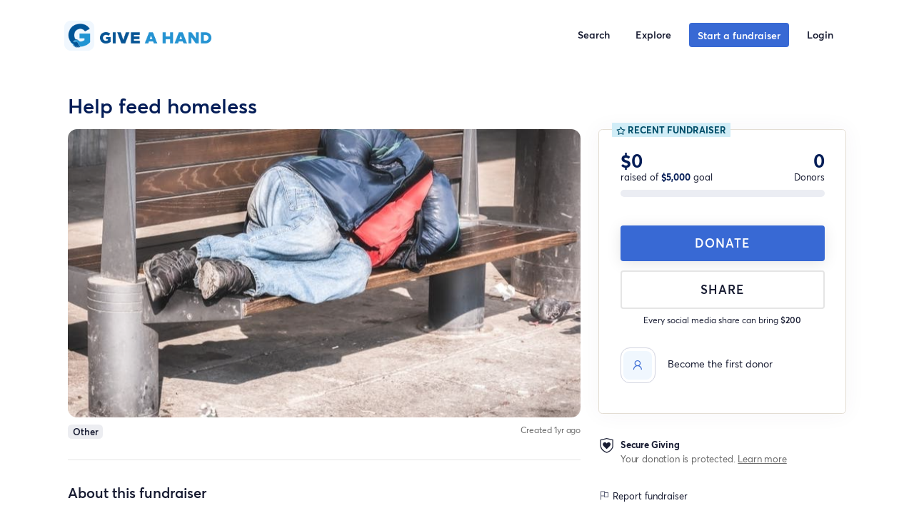

--- FILE ---
content_type: text/html; charset=UTF-8
request_url: https://giveahand.com/fundraiser/help-feed-homeless
body_size: 21231
content:
<!doctype html>
<html class="no-js" lang="en">
<head>
    <meta charset="utf-8">     <meta http-equiv="x-ua-compatible" content="ie=edge">
    <meta name="viewport" content="width=device-width, initial-scale=1, shrink-to-fit=no">
    <meta name="csrf-token" content="36Y0MknJ9G9sjQSBNbdBtDWxEaj4ox3UVPDwKeQu">
    <meta name="user_country_code" content="US" />
            <meta name="search-key" content="419291bc0c339cf708a77896f582696e64021bea4a16d173cf902f175c3f4f70">
    <title>Give A Hand | Help feed homeless</title><meta name="description" content="To help feed the homeless and people that are living in the streets that need help and need to eat and shower and stay warm it is very cold out there"><meta name="keywords" content="fundraiser, crowdfunding, help, get paid"><link rel="canonical" href="https://giveahand.com/fundraiser/help-feed-homeless"/><meta property="og:title" content="Help feed homeless" /><meta property="og:description" content="To help feed the homeless and people that are living in the streets that need help and need to eat and shower and stay warm it is very cold out there" /><meta property="og:image:secure_url" content="https://giveahand.com/uploads/campaigns/e068fa5d-a38c-4030-94c6-cff033f94c13.png" /><meta property="og:type" content="giveahand:fundraiser" /><meta property="og:locale" content="en_US" /><meta property="og:url" content="https://giveahand.com/fundraiser/help-feed-homeless" /><meta property="og:site_name" content="Give A Hand" /><meta property="og:image" content="https://giveahand.com/uploads/campaigns/e068fa5d-a38c-4030-94c6-cff033f94c13.png" /><meta property="og:image" content="https://giveahand.com/uploads/campaigns/e068fa5d-a38c-4030-94c6-cff033f94c13.png" /><meta property="article:published_time" content="2024-03-18 06:57:40" /><meta property="article:modified_time" content="2024-04-19 04:00:03" /><meta property="article:author" content="Frank Alcisto" /><meta name="twitter:title" content="Help feed homeless" /><meta name="twitter:description" content="To help feed the homeless and people that are living in the streets that need help and need to eat and shower and stay warm it is very cold out there" /><meta name="twitter:site" content="@giveahand" /><meta name="twitter:card" content="summary_large_image" /><meta name="twitter:image" content="https://giveahand.com/uploads/campaigns/e068fa5d-a38c-4030-94c6-cff033f94c13.png" /><meta name="twitter:images0" content="https://giveahand.com/uploads/campaigns/e068fa5d-a38c-4030-94c6-cff033f94c13.png" /><script type="application/ld+json">{"@context":"https://schema.org","@type":"NewsArticle","name":"Help feed homeless","description":"To help feed the homeless and people that are living in the streets that need help and need to eat and shower and stay warm it is very cold out there","url":"https://giveahand.com/fundraiser/help-feed-homeless","image":["https://giveahand.com/og_img.png","https://giveahand.com/uploads/campaigns/e068fa5d-a38c-4030-94c6-cff033f94c13.png"],"operatingSystem":"all","screenshot":"https://giveahand.com/uploads/campaigns/e068fa5d-a38c-4030-94c6-cff033f94c13.png","dateModified":"2024-04-19T04:00:03.000000Z","datePublished":"2024-03-18T06:57:40.000000Z","publisher":{"@id":"https://giveahand.com/#publisher","name":"Give A Hand"},"sourceOrganization":{"@id":"https://giveahand.com/#publisher","name":"Give A Hand"},"copyrightHolder":{"@id":"https://giveahand.com/#publisher","name":"Give A Hand"},"articleSection":"Other","headline":"Help feed homeless","author":[{"@context":"https://schema.org","@type":"Person","name":"Frank Alcisto","image":"https://giveahand.com/profile-photos/tGrxIsYNTXKcYI3pOYH5xpFGhG45pgE8YR0zQa8j.png"}],"comment":{"@id":"#commentsApp"},"commentCount":0}</script>
    <link rel="apple-touch-icon" sizes="57x57" href="https://giveahand.com/apple-icon-57x57.png" />
    <link rel="apple-touch-icon" sizes="60x60" href="https://giveahand.com/apple-icon-60x60.png" />
    <link rel="apple-touch-icon" sizes="72x72" href="https://giveahand.com/apple-icon-72x72.png" />
    <link rel="apple-touch-icon" sizes="76x76" href="https://giveahand.com/apple-icon-76x76.png" />
    <link rel="apple-touch-icon" sizes="114x114" href="https://giveahand.com/apple-icon-114x114.png" />
    <link rel="apple-touch-icon" sizes="120x120" href="https://giveahand.com/apple-icon-120x120.png" />
    <link rel="apple-touch-icon" sizes="144x144" href="https://giveahand.com/apple-icon-144x144.png" />
    <link rel="apple-touch-icon" sizes="152x152" href="https://giveahand.com/apple-icon-152x152.png" />
    <link rel="apple-touch-icon" sizes="180x180" href="https://giveahand.com/apple-icon-180x180.png" />
    <link rel="icon" type="image/png" sizes="192x192"  href="https://giveahand.com/android-icon-192x192.png" />
    <link rel="icon" type="image/png" sizes="32x32" href="https://giveahand.com/favicon-32x32.png" />
    <link rel="icon" type="image/png" sizes="96x96" href="https://giveahand.com/favicon-96x96.png" />
    <link rel="icon" type="image/png" sizes="16x16" href="https://giveahand.com/favicon-16x16.png" />
    <meta name="msapplication-TileColor" content="#ffffff" />
    <meta name="msapplication-TileImage" content="https://giveahand.com/ms-icon-144x144.png" />
    <meta name="theme-color" content="#ffffff">
    <link rel="manifest" href="https://giveahand.com/site.webmanifest">
            <link rel="preconnect" href="https://cdn-cookieyes.com" />
                    <script id="cookieyes" type="text/javascript" src="https://cdn-cookieyes.com/client_data/fa3d06505bcf6293af16709e/script.js"></script>
                    <script>window.app = {"env":"production"}</script>
    <link href="https://fonts.googleapis.com/css?family=Open+Sans:300,400%7CPoppins:200,400,500,600,700%7CPlayfair+Display:400,700i" rel="stylesheet"/>

<link rel="stylesheet" href="https://giveahand.com/css/iconfont.css"/>


<link rel="stylesheet" href="/css/bootstrap.b086252a601c15bf0083.css"/>




<link rel="stylesheet" href="https://giveahand.com/css/gah-layout.css"/>
<link rel="stylesheet" href="https://giveahand.com/css/plugins.css" />
<link rel="stylesheet" href="https://cdnjs.cloudflare.com/ajax/libs/toastr.js/latest/css/toastr.min.css" integrity="sha512-vKMx8UnXk60zUwyUnUPM3HbQo8QfmNx7+ltw8Pm5zLusl1XIfwcxo8DbWCqMGKaWeNxWA8yrx5v3SaVpMvR3CA==" crossorigin="anonymous" referrerpolicy="no-referrer" />
<link rel="stylesheet" href="/css/pages/customer/style.b98d4cd3c3518fb44218.css">
<style>.xs-serachForm input[type=submit] {background: #4cc899 url(/images/search-icon.png) no-repeat center center}</style>
<link rel="stylesheet" href="https://giveahand.com/css/responsive.css" />
<link rel="stylesheet" href="/css/global.fe49c424a7de077fae4a.css" />



<!-- extra styles -->
    <link rel="stylesheet" href="https://cdnjs.cloudflare.com/ajax/libs/formvalidation/0.6.2-dev/css/formValidation.min.css" integrity="sha512-B9GRVQaYJ7aMZO3WC2UvS9xds1D+gWQoNiXiZYRlqIVszL073pHXi0pxWxVycBk0fnacKIE3UHuWfSeETDCe7w==" crossorigin="anonymous" referrerpolicy="no-referrer" />
    <link rel="stylesheet" href="/css/pages/customer/campaign.67318972a2d80718b529.css" />


    <meta name="organizer-name" content="Frank Alcisto" />
    <meta name="type" content="personal" />


    

    <link rel="stylesheet" href="https://giveahand.com/js/emojionearea.min.css"/>
    <link rel="stylesheet" href="/css/pages/customer/btn-widget-generator.8b075e50b1f8cd044f0d.css" />
    <script src="https://giveahand.com/js/vendor/modernizr-2.8.3-respond-1.4.2.min.js"></script>

    <meta name="recaptcha-sitekey" content="6LfV-V4fAAAAANo61xmFYGsWp480-Havv0wDWgeN" />
            
        <!-- Google tag (gtag.js) -->
        
        <!-- Google Tag Manager -->
        <script>
            window.dataLayer = window.dataLayer || [];
            (function(w,d,s,l,i){w[l]=w[l]||[];w[l].push({'gtm.start':
                    new Date().getTime(),event:'gtm.js'});var f=d.getElementsByTagName(s)[0],
                j=d.createElement(s),dl=l!='dataLayer'?'&l='+l:'';j.async=true;j.src=
                'https://www.googletagmanager.com/gtm.js?id='+i+dl;f.parentNode.insertBefore(j,f);
            })(window,document,'script','dataLayer','GTM-5ZZB52B');</script>
        <!-- End Google Tag Manager -->
    
    <link rel="preload" href="/fonts/averta/averta-bold-webfont.woff2" as="font" crossorigin="anonymous" />
    <link rel="preload" href="/fonts/averta/averta-semibold-webfont.woff2" as="font" crossorigin="anonymous" />
    <link rel="preload" href="/fonts/averta/averta-regular-webfont.woff2" as="font" crossorigin="anonymous" />
    <meta name="placeholder_endpoint" content="aHR0cHM6Ly9kdW1teWltYWdlLmNvbQ==" />
</head>
<body class="gah-layout customer-layout US">
    <!-- Google Tag Manager (noscript) -->
    <noscript><iframe src="https://www.googletagmanager.com/ns.html?id=GTM-5ZZB52B"
                      height="0" width="0" style="display:none;visibility:hidden"></iframe></noscript>
    <!-- End Google Tag Manager (noscript) -->
<!--[if lt IE 10]>
<p class="browserupgrade">You are using an <strong>outdated</strong> browser. Please <a href="http://browsehappy.com/">upgrade your browser</a> to improve your experience.</p>
<![endif]-->
<div id="preloader">
        <div class="spinner">
        <div class="double-bounce1"></div>
        <div class="double-bounce2"></div>
    </div>
    </div>
<div id="announcement-wrap" style="display: none;background-color:#041D57;">
                    <div id="announcement" style="display: none;--background-color:#041D57;" class="hidden" data-announcement="3d48a2af-fa4e-42cc-a2ad-0164bd23c1b8">
        <div class="row fl-col-group-equal-height">
            <div class="col-9 fl-equal-col">
                <div class="layout-3-wrapper">
                    <div class="pp-icon-wrapper animated">
                        <div class="pp-infobox-image">
                            <img src="https://giveahand.com/uploads/announcements/announcement.png"  alt="Banner image" />
                        </div>
                    </div>
                    <div class="pp-heading-wrapper">
                        <span class="pp-infobox-title-prefix"></span>
                        <div class="pp-infobox-title-wrapper">
                            <h5 class="pp-infobox-title"></h5>
                        </div>
                        <div class="pp-infobox-description">
                            <div class="pp-description-wrap">
                                <p><strong>Get inspiration in your inbox!</strong> Don’t miss out on digital fundraising tips, tools and trends.</p>
                            </div>
                        </div>
                    </div>
                </div>
            </div>
            <div class="col-3 fl-equal-col animated slideInRight">
                <div class="action-wrap">
                    <a type="button" class="btn" style="--button-hover:#E4E6EF;--button-color:#F3F6F9;" href="/start_a_fundraiser">Start a fundraiser</a>
                </div>
            </div>
        </div>
        <div class="close">
            <i class="fas fa-times"></i>
        </div>
    </div>
            </div>
            <nav class="navbar navbar-expand-md navbar-light bg-transparent text-dark" id="defaultNav">
            <div class="container">
            <a class="navbar-brand" href="https://giveahand.com">
                <table>
                    <tr>
                        <td>
                            <img src="https://giveahand.com/logo.png" alt="Give A Hand logo" class="logo" />
                        </td>
                        <td>
                            <img src="https://giveahand.com/logo-text-only.png" style="max-width: 12rem" alt="Give A Hand">

                        </td>
                    </tr>
                </table>
            </a>
            <div class="nav-right d-flex hidden-lg hidden-md hidden-sm">
                <a class="nav-link open-searchbox icon-only text-primary" href="javascript:void(0)">
                    <i class="fa fa-search text-primary" style="font-size: 1.5rem"></i>
                </a>
                <button class="navbar-toggler" id="kt_quick_user_toggle" type="button" aria-expanded="false" aria-label="Toggle navigation">

                    <svg class="d-block toggle-canvas-anim" width="24" height="24" viewBox="0 0 24 24" fill="none" xmlns="http://www.w3.org/2000/svg"><path class="t_cM" d="M3 6H21" stroke="currentColor" stroke-width="2" stroke-linecap="round" stroke-linejoin="round"></path><path class="t_cN" d="M3 12H21" stroke="currentColor" stroke-width="2" stroke-linecap="round" stroke-linejoin="round"></path><path class="t_cP" d="M3 12H21" stroke="currentColor" stroke-width="2" stroke-linecap="round" stroke-linejoin="round"></path><path class="t_cQ" d="M3 18H21" stroke="currentColor" stroke-width="2" stroke-linecap="round" stroke-linejoin="round"></path></svg>
                </button>
            </div>
            <div class="collapse navbar-collapse" id="navbarsExample04">
                <ul class="navbar-nav ml-auto">
                    <li class="nav-item hidden-xs">
                        <a class="nav-link open-searchbox" href="javascript:void(0)">
                            Search
                        </a>
                    </li>
                    <li class="nav-item">
                        <a class="nav-link" href="https://giveahand.com/discover">
                            Explore
                        </a>
                    </li>
                    <li class="nav-item">
                        <a class="nav-link btn-beguni text-white btn" href="https://giveahand.com/start_a_fundraiser?gh_src=bWFpbi1tZW51LWJ0bg%3D%3D">
                            Start a fundraiser
                        </a>
                    </li>




















                        <li class="nav-item">
                        <a class="nav-link" href="/login">

                            Login
                        </a>
                    </li>
                    </ul>

            </div>
        </div>
    </nav>

    <div class="searchbox" id="searchBox" style="display: none">
        <div class="container relative iphone-fallback" :class="{'pb-10' : results.length >= 1 && (input && input.length >= 2)}">

            <div class="row">
                <div class="col-md-12 col-11 pr-0">
                    <form action="javascript:void(0)" id="searchForm" class="form" v-on:submit.prevent="handleSearchSubmit">
                        <div class="form-group">
                            <p class="text-bold hidden-xs">Search Give A Hand</p>
                            <input type="text" class="form-control" v-model="input" placeholder="Search for fundraisers"/>
                        </div>








    






                    </form>
                </div>
                <div class="col-md-12 col-1 px-0">
                    <button class="btn btn-icon close-search float-right pt-2 shadow-none">
                        <i class="flaticon2-cross"></i>
                    </button>
                </div>
            </div>
            <div id="search-results" class="row show mb-10" v-if="nbHits === 0">
                    <div class="col-12 col-md-6 mx-auto not-found">
                        Unfortunately we couldn't find any fundraisers that matched your search query. Please try another search keyword or
                        <a href="https://giveahand.com/discover">discover fundraisers near you</a>.
                    </div>
            </div>
            <div v-bind:class="`row ${results.length >= 1 && (input && input.length >= 2) ? 'show':''}`" id="search-results">
                <div class="col-12 col-md-3 hit" v-for="({name, image,slug,user, country, percent, funded, sign, goal}) in results">
                    <a class="card text-dark" v-bind:href="`https://giveahand.com/fundraiser/${slug}`">
                        <div class="img-wrapper card-img-top" :style="`background-image: url(${image});`"></div>
                        <div class="card-body">

                            <h5 class="card-title">{{trun(name)}}</h5>
                            <p class="text-sm">by {{user}}</p>
                            <p class="text-muted text-sm">{{country}}</p>
                            <div class="progress" style="height: 5px;">
                                <div class="progress-bar" role="progressbar" :style="`width: ${percent ? percent :perc(funded, goal)}%;`" :aria-valuenow="percent ? percent :perc(funded, goal)" aria-valuemin="0" aria-valuemax="100"></div>
                            </div>
                            <span class="text-sm"><b>{{sign}}{{(funded || 0 ).toLocaleString()}}</b> raised</span>
                        </div>
                    </a>
                </div>
            </div>
            <div class="row" v-if="nbHits > 4 && (input && input.length >= 2)">
                <div class="col-12 text-center">
                    <a href="https://giveahand.com/search" v-on:click.prevent="redirectToMore" class="btn btn-link">See all {{nbHits}} fundraisers</a>
                </div>
            </div>
        </div>
        <div class="bg"></div>
    </div>
                    <div id="kt_quick_user" class="offcanvas offcanvas-left p-5">

                    <!--begin::Content-->
                    <div class="offcanvas-content pr-5 mr-n5">

                        <svg class="d-block toggle-canvas-anim" id="kt_quick_user_close" width="24" height="24" viewBox="0 0 24 24" fill="none" xmlns="http://www.w3.org/2000/svg"><path class="t_cM" d="M3 6H21" stroke="currentColor" stroke-width="2" stroke-linecap="round" stroke-linejoin="round"></path><path class="t_cN" d="M3 12H21" stroke="currentColor" stroke-width="2" stroke-linecap="round" stroke-linejoin="round"></path><path class="t_cP" d="M3 12H21" stroke="currentColor" stroke-width="2" stroke-linecap="round" stroke-linejoin="round"></path><path class="t_cQ" d="M3 18H21" stroke="currentColor" stroke-width="2" stroke-linecap="round" stroke-linejoin="round"></path></svg>
                        <!--begin::Separator-->

                        <!--end::Separator-->
                        <div class="navi navi-bold navi-hover navi-active navi-link-rounded">

                            <div class="navi-item mb-2">
                                <a href="https://giveahand.com" class="navi-link">
                                    <span class="navi-icon">
                                        <i class="la la-home"></i>
                                    </span>
                                    <span class="text-larger">Home</span>
                                </a>
                            </div>
                            <div class="navi-item mb-2">
                                <a href="https://giveahand.com/discover" class="navi-link">
                                    <span class="navi-icon">
                                        <i class="la la-compass"></i>
                                    </span>
                                    <span class="text-larger">Explore</span>
                                </a>
                            </div>
                                                            <hr class="separator" />
                                <div class="navi-item mb-2">
                                    <a href="https://giveahand.com/login" class="navi-link">
                                    <span class="navi-icon">
                                        <i class="la la-sign-in-alt"></i>
                                    </span>
                                        <span class="text-larger">Sign up or login</span>
                                    </a>
                                </div>
                                                        <div class="navi-item mb-2">
                                <a href="https://help.giveahand.com" class="navi-link">
                                    <span class="navi-icon">
                                        <i class="la la-question-circle"></i>
                                    </span>
                                    <span class="text-larger">Help Center</span>
                                </a>
                            </div>
                            <div class="separator separator-dashed my-5"></div>
                            <a href="https://giveahand.com/start_a_fundraiser?gh_src=bWFpbi1tZW51LWJ0bi1tb2JpbGU%3D" class="btn btn-block btn-beguni my-6 btn-lg">Start a fundraiser</a>

                        </div>
                    </div>
                    <!--end::Content-->
                </div>
                <!-- end::User Panel-->
    

    <section class="xs-inner-welcome-section gah-inner-welcome-section gah-inner-bg-1 parallax-window"
             data-parallax="scroll" data-image-src="https://giveahand.com/uploads/campaigns/e068fa5d-a38c-4030-94c6-cff033f94c13.png">
            <div class="xs-solid-overlay xs-bg-black"></div>
    </section>
    <main class="xs-all-content-wrapper">
                <section class="xs-fund-details gah-fund-details mt-md-10">
            <div class="container">
                <div class="row">
                <div class="col-12">
                                                        </div>
                </div>
                <div class="row">

                    <div class="col-md-12 hidden-xs col-sm-12 col-lg-8 mb-0">
                        <div class="gah-inner-welcome-content xs-inner-welcome-content d-flex justify-content-between">
                            <h2 class="color-navy-blue bold mb-5 " id="fundraiser-name">
                                Help feed homeless
                            </h2>
                        </div>
                    </div>

                </div>

                <div class="row">
                    <div class="col-md-12 col-sm-12 col-lg-8">
                        <div class="xs-mb-10 w-100">
                                                            <div class="embed-responsive embed-responsive-16by9 rounded">
                                    <img src="https://giveahand.com/uploads/campaigns/e068fa5d-a38c-4030-94c6-cff033f94c13.png" alt="" class="embed-responsive-item object-fit-cover">
                                </div>
                                                    </div>
                        
                        <div class="col-md-12 d-flex justify-content-between px-0">
                            <a href="https://giveahand.com/discover?category%5B0%5D=20" class="badge badge-light mb-5">
                                <span>Other</span>
                            </a>



                            <a href="javascript:void(0)" class="smaller-muted-text">Created 1yr ago</a>

                        </div>



                        <div class="row hidden-md hidden-lg hidden-sm mt-3">
                            <div class="col-12">
                                <div class="gah-inner-welcome-content xs-inner-welcome-content">
                                    <h2 class="color-navy-blue bold">Help feed homeless</h2>
                                </div>
                            </div>
                            <div class="col-12">
                                <div class="xs-single-sidebar xs-mb-40 ">
        <div class="d-flex justify-content-between mt-5">
            <div>
                <p class="amount-funded color-navy-blue bold mb-0 rt_current_funded">
                    $0
                </p>
                <p class="mb-2">raised of <span class="color-navy-blue bold">$5,000</span> goal</p>
            </div>
            <div>
                <p class="amount-funded color-navy-blue bold mb-0 text-right rt_contributors"> 0 </p>
                <p class="mb-2">Donors</p>
            </div>
        </div>
        <div class="progress mb-2">
            <div class="progress-bar rt_percent" role="progressbar" style="width: 0%" aria-valuenow="0" aria-valuemin="0" aria-valuemax="100"></div>
        </div>
        
        
        
        
            </div>

                            </div>
                            <div class="col-12">
                                <div class="xs-single-sidebar mb-5 ">
        <div class="xs-spilit-container">
            <div class="w-100 text-center">
                                    <a href="https://giveahand.com/fundraiser/help-feed-homeless/donate" class="icon-btn xs-btn radius-btn  btn-beguni xs-btn-medium w-100 text-center donate-btn" rel="nofollow">
                        
                        
                        <!--                    <span class="waver__emojis">
                        <span class="waver__emoji waver__emoji&#45;&#45;wave wave-anim" id="handwave"></span>
                        <span class="waver__emoji waver__emoji&#45;&#45;thumb"></span>
                    </span>-->
                        
                        DONATE
                        
                    </a>
                
                <a data-toggle="modal" class="icon-btn xs-btn radius-btn btn-white text-dark xs-btn-medium w-100 text-center mt-2 hidden-xs share-btn" id="share-btn" href="#sharingModal" data-target="#sharingModal" aria-controls="sharingModal">
                    <i class="fab fa-facebook-square text-white hidden"></i>Share
                </a>
                <a class="icon-btn xs-btn radius-btn btn-white text-dark xs-btn-medium w-100 text-center mt-2 native-share hidden-sm hidden-md hidden-lg share-btn" id="share-btn">
                    <i class="fab fa-facebook-square text-dark hidden"></i>Share
                </a>

                <p class="col-12 text-center font-size-sm hidden-xs">Every social media share can bring <b>$200</b></p>
                            </div>
        </div>
    </div>
                            </div>
                            <div class="col-12">

                                <div class="xs-sidebar-wraper mt-5 mb-0 d-md-none protection">
                                    <div class="d-flex">
                                        <div class="img-wrap mr-2">
                                            <svg viewBox="0 0 18 23" focusable="false" class="love-shield"><path d="M8.75 20L8.51136 19.9219C0.238637 16.9531 0 10.7812 0 10.5469V2.03125L8.75 0L17.5 2.03125V10.4688C17.5 10.7812 17.2614 16.9531 8.98864 19.8438L8.75 20ZM1.19318 2.96875V10.4688C1.19318 10.7031 1.43182 16.0156 8.75 18.6719C16.0682 16.0156 16.3068 10.625 16.3068 10.4688V2.96875L8.75 1.17188L1.19318 2.96875Z" fill="currentColor"></path><path d="M13.9204 8.35937C13.9204 6.875 12.7272 5.625 11.1363 5.625C10.1022 5.625 9.30677 6.40625 8.67041 7.26563C8.11359 6.40625 7.31814 5.625 6.2045 5.625C4.69314 5.625 3.42041 6.79687 3.42041 8.35937C3.42041 8.67187 3.49996 9.0625 3.5795 9.29687C4.05677 10.8594 8.59086 14.6875 8.59086 14.6875C8.59086 14.6875 13.125 10.8594 13.6022 9.29687C13.8409 8.98437 13.9204 8.67187 13.9204 8.35937Z" fill="currentColor"></path></svg>
                                            
                                        </div>
                                        <div class="content-wrap">
                                            <p class="text-bold text-dark">
                                                Secure Giving
                                            </p>
                                            <p>
                                                Your donation is protected.
                                                <a href="https://giveahand.com/processing" target="_blank"><u>Learn more</u></a>
                                            </p>
                                        </div>
                                    </div>
                                </div>
                            </div>
                        </div>


                        
                                                <div class="row mb-10 mb-lg-0">
    <div class="col-12"><hr></div>
    <div class="col-12 pt-6">
        <h3 class="text-semibold text-dark custom-heading mb-4">About this fundraiser</h3>
        <div id="story">
            <p>To help feed the homeless and people that are living in the streets that need help and need to eat and shower and stay warm it is very cold out there</p>
        </div>
    </div>
</div>

                        <div class="row plush-margin">
                        <div class="btn-group w-full share-report hidden-sm hidden-md hidden-lg bg-none" role="group" aria-label="Share and report">
                            <a  class="native-share btn btn-lg bg-none btn-outline-secondary text-semibold text-larger share-btn"><i class="la la-upload"></i> Share</a>
                            <a class="btn btn-lg btn-outline-secondary bg-none text-semibold text-larger" href="#reportModal" data-target="#reportModal" data-toggle="modal"><i class="la la-flag"></i> Report</a>
                        </div>
                        </div>

                        <div class="row mt-lg-10">
    <div class="col-12">
        <hr class="hidden-xs">
    </div>
    <div class="col-12 mt-8">
        <div class="row">
            <div class="col-12 d-flex mb-5 justify-content-between align-items-center">
                <h3 class="text-semibold text-dark custom-heading">Organized by</h3>
                            </div>
                                                            <div class="col-12 mb-5">
                <div class="d-flex justify-content-between">
                    <div class="d-flex">
                        <div class="symbol symbol-60 mr-5 d-flex align-items-center  ">
                            <div class="symbol-label" style="background-image:url(https://giveahand.com/profile-photos/tGrxIsYNTXKcYI3pOYH5xpFGhG45pgE8YR0zQa8j.png)"></div>
                        </div>
                        <div class="organizer-data d-flex align-items-center">
                            <div>
                            <div class="d-flex align-items-center">
                                <p class="text-semibold text-dark mr-1 mb-0 text-larger line-height-sm">
                                    Frank Alcisto
                                                                        <svg alt="verified" class="mr-1" height="15px" width="15px" data-toggle="tooltip" data-placement="top" title="Organizer of this fundraiser has verified email and phone number" xmlns="http://www.w3.org/2000/svg" fill="none" height="15" viewBox="0 0 20 20" width="15"><circle cx="10" cy="10" fill="#3e45eb" r="10"/><path d="m6.36328 9.84099 3.07487 2.88701 4.19785-5.45456" stroke="#fff" stroke-linecap="round" stroke-linejoin="round" stroke-width="2"/><circle cx="10" cy="10" fill="#f0f3f5" r="10"/><path d="m6.36328 9.84099 3.07487 2.88701 4.19785-5.45456" stroke="#3e45eb" stroke-linecap="round" stroke-linejoin="round" stroke-width="2"/></svg>
                                                                    </p>
                            </div>
                                                            <p class="mb-2 text-dark">
                                    <span class="text-semibold font-size-sm">
                                        La Verne, CA, USA
                                    </span>
                                </p>
                                                                                        <span class="label label-lg label-light-primary label-inline">Organizer</span>
                                                                                    </div>
                        </div>
                    </div>
                </div>
            </div>
                            
            
        </div>

    </div>
</div>



                                                    <script type="application/javascript">
        window.icec = 'W10=';
    </script>
    <div class="row mt-10" id="commentsApp" style="display: none">
        <div class="col-12"><hr></div>
        <div class="col-12 mt-8">
            <h3 class="text-semibold text-dark custom-heading">Comments <span class="text-beguni">(0)</span></h3>
            <div id="comments" class="comments-area">
                <h5 class="text-left  w-full mb-10">
                    Please <a rel="nofollow" href="https://giveahand.com/fundraiser/help-feed-homeless/donate">donate</a> to comment.
                </h5>
               
                <div class="mt-8" v-for="({anonymous,user, donor_name, created_at_rel, amount, note}, index) in comments">
                    <div class="mb-10">
                        <!--begin::Section-->
                        <div class="d-flex align-items-center">
                            <!--begin::Symbol-->
                            <div class="symbol symbol-45 symbol-light-primary mr-5" v-if="anonymous || !user">
                                    <span class="symbol-label text-center">
                                        <i class="la la-user icon-lg text-primary"></i>
                                    </span>
                            </div>
                            <div class="symbol symbol-45 symbol-light mr-5" v-else>
                                    <span class="symbol-label overflow-hidden">
                                        <img v-bind:src="user.profile_photo_url" class="align-self-center" v-bind:alt="user.name" />
                                    </span>
                            </div>
                            <!--end::Symbol-->
                            <!--begin::Text-->
                            <div class="d-flex flex-column flex-grow-1">
                                <p class="text-dark font-size-lg mb-1">
                                    {{dame(anonymous, user, donor_name)}}&nbsp;|&nbsp;<b>{{curr(amount,'USD')}}</b>
                                </p>
                                <span class="text-muted font-weight-bold">
                                {{created_at_rel}}                            </span>
                            </div>
                            <!--end::Text-->
                        </div>
                        <!--end::Section-->
                        <!--begin::Desc-->
                        <p class="text-dark text-larger m-0 pt-3 font-weight-normal">
                            {{note}}                        </p>
                        <!--end::Desc-->


                    </div>
                </div>
                
            </div>
        </div>
    </div>
                                                                                                <div class="row my-10 hidden-md hidden-lg hidden-sm">
    <div class="col-12"><hr></div>
    <div class="col-12 mt-8">
        <h3 class="text-semibold text-dark custom-heading mb-8">Donations</h3>
        <div class="w-full">

                            <div class="d-flex align-items-center mb-5">
                    <!--begin::Symbol-->
                    <div class="symbol symbol-40 symbol-light-primary mr-5">
                                            <span class="symbol-label text-center">
                                                <i class="la la-user icon-lg text-primary"></i>
                                            </span>
                    </div>
                    <!--end::Symbol-->
                    <!--begin::Text-->
                    <div class="d-flex flex-column flex-grow-1 font-weight-bold">
                        <a rel="nofollow" href="https://giveahand.com/fundraiser/help-feed-homeless/donate" class="text-dark text-hover-primary mb-1 font-size-lg">Become the first donor</a>
                        
                    </div>
                    <!--end::Text-->
                </div>
            


          
        </div>
    </div>
</div>

                    </div>

                    <div class="col-md-12 col-sm-12 col-lg-4 mb-10">
                        <div class="sticky-t-50">
                        <div class="xs-sidebar-wraper mb-5 hidden-xs ">
                            <div class="card card-custom card-stretch gutter-b has-badge hover-border-primary">
                                <span class="badge card-badge hidden-xs">
                                                                            <i data-feather="star" width="13" height="13"></i>
                                                                        Recent Fundraiser
                                </span>
                                <span class="badge card-badge hidden-md hidden-lg hidden-sm">
                                    <i data-feather="star" width="13" height="13"></i>
                                    Donations
                                </span>
                                <div class="card-body pt-2 pb-2 pb-md-8">
                                    <div class="xs-single-sidebar xs-mb-40 hidden-xs">
        <div class="d-flex justify-content-between mt-5">
            <div>
                <p class="amount-funded color-navy-blue bold mb-0 rt_current_funded">
                    $0
                </p>
                <p class="mb-2">raised of <span class="color-navy-blue bold">$5,000</span> goal</p>
            </div>
            <div>
                <p class="amount-funded color-navy-blue bold mb-0 text-right rt_contributors"> 0 </p>
                <p class="mb-2">Donors</p>
            </div>
        </div>
        <div class="progress mb-2">
            <div class="progress-bar rt_percent" role="progressbar" style="width: 0%" aria-valuenow="0" aria-valuemin="0" aria-valuemax="100"></div>
        </div>
        
        
        
        
            </div>
                                    <div class="xs-single-sidebar mb-5 hidden-xs">
        <div class="xs-spilit-container">
            <div class="w-100 text-center">
                                    <a href="https://giveahand.com/fundraiser/help-feed-homeless/donate" class="icon-btn xs-btn radius-btn  btn-beguni xs-btn-medium w-100 text-center donate-btn" rel="nofollow">
                        
                        
                        <!--                    <span class="waver__emojis">
                        <span class="waver__emoji waver__emoji&#45;&#45;wave wave-anim" id="handwave"></span>
                        <span class="waver__emoji waver__emoji&#45;&#45;thumb"></span>
                    </span>-->
                        
                        DONATE
                        
                    </a>
                
                <a data-toggle="modal" class="icon-btn xs-btn radius-btn btn-white text-dark xs-btn-medium w-100 text-center mt-2 hidden-xs share-btn" id="share-btn" href="#sharingModal" data-target="#sharingModal" aria-controls="sharingModal">
                    <i class="fab fa-facebook-square text-white hidden"></i>Share
                </a>
                <a class="icon-btn xs-btn radius-btn btn-white text-dark xs-btn-medium w-100 text-center mt-2 native-share hidden-sm hidden-md hidden-lg share-btn" id="share-btn">
                    <i class="fab fa-facebook-square text-dark hidden"></i>Share
                </a>

                <p class="col-12 text-center font-size-sm hidden-xs">Every social media share can bring <b>$200</b></p>
                            </div>
        </div>
    </div>
                                    <div class="py-2 hidden-lg hidden-md hidden-sm spacer"></div>
                                                                            <div class="d-flex align-items-center mb-5">
                                            <!--begin::Symbol-->
                                            <div class="symbol symbol-40 symbol-light-primary mr-5">
                                            <span class="symbol-label text-center">
                                                <i class="la la-user icon-lg text-primary"></i>
                                            </span>
                                            </div>
                                            <!--end::Symbol-->
                                            <!--begin::Text-->
                                            <div class="d-flex flex-column flex-grow-1 font-weight-bold">
                                                <a rel="nofollow" href="https://giveahand.com/fundraiser/help-feed-homeless/donate" class="text-dark text-hover-primary mb-1 font-size-lg">Become the first donor</a>

                                            </div>
                                            <!--end::Text-->
                                        </div>
                                    
                                                                    </div>
                            </div>


                        </div>
                        <a class="btn btn-light-primary btn-block btn-shadow btn-square btn-icon-primary btn-lg mb-5 hidden" data-toggle="modal" href="#sharingModal" data-target="#sharingModal" aria-controls="sharingModal">
                            <i class="fas fa-share-alt"></i> Share this fundraiser
                        </a>

                        




                        <div class="xs-sidebar-wraper my-10 hidden-xs protection">
                            <div class="d-flex">
                                <div class="img-wrap mr-2">
                                    <svg viewBox="0 0 18 23" focusable="false" class="love-shield"><path d="M8.75 20L8.51136 19.9219C0.238637 16.9531 0 10.7812 0 10.5469V2.03125L8.75 0L17.5 2.03125V10.4688C17.5 10.7812 17.2614 16.9531 8.98864 19.8438L8.75 20ZM1.19318 2.96875V10.4688C1.19318 10.7031 1.43182 16.0156 8.75 18.6719C16.0682 16.0156 16.3068 10.625 16.3068 10.4688V2.96875L8.75 1.17188L1.19318 2.96875Z" fill="currentColor"></path><path d="M13.9204 8.35937C13.9204 6.875 12.7272 5.625 11.1363 5.625C10.1022 5.625 9.30677 6.40625 8.67041 7.26563C8.11359 6.40625 7.31814 5.625 6.2045 5.625C4.69314 5.625 3.42041 6.79687 3.42041 8.35937C3.42041 8.67187 3.49996 9.0625 3.5795 9.29687C4.05677 10.8594 8.59086 14.6875 8.59086 14.6875C8.59086 14.6875 13.125 10.8594 13.6022 9.29687C13.8409 8.98437 13.9204 8.67187 13.9204 8.35937Z" fill="currentColor"></path></svg>

                                </div>
                                <div class="content-wrap">
                                    <p class="text-bold text-dark">
                                        Secure Giving
                                    </p>
                                    <p>
                                        Your donation is protected.
                                        <a href="https://giveahand.com/processing" target="_blank"><u>Learn more</u></a>
                                    </p>
                                </div>
                            </div>
                        </div>
                        <div class="xs-sidebar-wraper hidden-xs">
                            <a href="#reportModal" data-target="#reportModal" data-toggle="modal" class="font-weight-bold text-dark ">
                                <i class="la la-flag"></i>
                                Report fundraiser
                            </a>
                        </div>
                        </div>
                    </div>
                </div>

            
            </div>
        </section>
                    <section class=" mt-10 py-10 bg-light">
                <div class="container">
                    <div class="row mb-10">
                        <div class="col-12">
                            <h2 > Similar fundraisers </h2>
                            <p>Make a difference by donating to similar fundraisers.</p>
                        </div>
                    </div>
                    <div class="row">
                                                                            <div class="col-lg-4">
                                <a class="gah-popular-item xs-bg-white" href="https://giveahand.com/fundraiser/ath-alliance">
    <div class="gah-item-header">
        <div class="image-wrapper">
            <img data-src="https://giveahand.com/uploads/campaigns/f9e0ffc2-e188-4b28-b600-9bc4e6b1d01b.png" alt="ATH Alliance">
        </div>
    </div>
    <div class="gah-item-content xs-content-padding bg-color-white">
        <div class="top">
            <p href="https://giveahand.com/fundraiser/ath-alliance" class="d-block color-navy-blue gah-post-title fw-600" title="ATH Alliance">ATH Alliance</p>
            <p style="color: rgba(22, 22, 26, 0.6)" class="text-break">Crowdfunding for Evony ATH alliance bot.These fund...</p>
        </div>

        <ul class="xs-list-with-content gah-list-item-content">
            <li>$85<span>Raised</span></li>

            <li>4<span>Donors</span></li>
                            <li>85%<span>Goal Reached</span></li>
                    </ul>
    </div>
</a>
                            </div>
                                                    <div class="col-lg-4">
                                <a class="gah-popular-item xs-bg-white" href="https://giveahand.com/fundraiser/support-for-jamie-lykken-martinson">
    <div class="gah-item-header">
        <div class="image-wrapper">
            <img data-src="https://giveahand.com/uploads/campaigns/8cda122f-68a1-4660-9a68-8b659f65193e.png" alt="Support for Jamie Lykken Martinson">
        </div>
    </div>
    <div class="gah-item-content xs-content-padding bg-color-white">
        <div class="top">
            <p href="https://giveahand.com/fundraiser/support-for-jamie-lykken-martinson" class="d-block color-navy-blue gah-post-title fw-600" title="Support for Jamie Lykken Martinson">Support for Jamie Lykken Martinson</p>
            <p style="color: rgba(22, 22, 26, 0.6)" class="text-break">💛 Support Jamie in Her Fight for HealingLife can...</p>
        </div>

        <ul class="xs-list-with-content gah-list-item-content">
            <li>$175<span>Raised</span></li>

            <li>4<span>Donors</span></li>
                            <li>2%<span>Goal Reached</span></li>
                    </ul>
    </div>
</a>
                            </div>
                                                    <div class="col-lg-4">
                                <a class="gah-popular-item xs-bg-white" href="https://giveahand.com/fundraiser/relocation-for-a-job-currently-unemployed">
    <div class="gah-item-header">
        <div class="image-wrapper">
            <img data-src="https://giveahand.com/uploads/campaigns/eaa3d35d-54e0-4c41-babd-bb40db094a7a.png" alt="Relocation for a job currently unemployed">
        </div>
    </div>
    <div class="gah-item-content xs-content-padding bg-color-white">
        <div class="top">
            <p href="https://giveahand.com/fundraiser/relocation-for-a-job-currently-unemployed" class="d-block color-navy-blue gah-post-title fw-600" title="Relocation for a job currently unemployed">Relocation for a job currently unemploye...</p>
            <p style="color: rgba(22, 22, 26, 0.6)" class="text-break">Hello, my name is Adolph Montanye, and I&#039;m reachin...</p>
        </div>

        <ul class="xs-list-with-content gah-list-item-content">
            <li>$500<span>Raised</span></li>

            <li>1<span>Donors</span></li>
                            <li>11%<span>Goal Reached</span></li>
                    </ul>
    </div>
</a>
                            </div>
                                                    <div class="col-lg-4">
                                <a class="gah-popular-item xs-bg-white" href="https://giveahand.com/fundraiser/allans-cabin-1">
    <div class="gah-item-header">
        <div class="image-wrapper">
            <img data-src="https://giveahand.com/uploads/campaigns/d36a89c9-5598-4201-a21d-eee3489c1683.png" alt="Allan&#039;s  cabin">
        </div>
    </div>
    <div class="gah-item-content xs-content-padding bg-color-white">
        <div class="top">
            <p href="https://giveahand.com/fundraiser/allans-cabin-1" class="d-block color-navy-blue gah-post-title fw-600" title="Allan&#039;s  cabin">Allan&#039;s  cabin</p>
            <p style="color: rgba(22, 22, 26, 0.6)" class="text-break">I have been living without water and sewer for two...</p>
        </div>

        <ul class="xs-list-with-content gah-list-item-content">
            <li>$100<span>Raised</span></li>

            <li>2<span>Donors</span></li>
                            <li>1%<span>Goal Reached</span></li>
                    </ul>
    </div>
</a>
                            </div>
                                                    <div class="col-lg-4">
                                <a class="gah-popular-item xs-bg-white" href="https://giveahand.com/fundraiser/ramadan-relief-campaign">
    <div class="gah-item-header">
        <div class="image-wrapper">
            <img data-src="https://giveahand.com/uploads/campaigns/755d7713-f90e-46bc-9996-20eff5ce307c.png" alt="Ramadan Relief Campaign">
        </div>
    </div>
    <div class="gah-item-content xs-content-padding bg-color-white">
        <div class="top">
            <p href="https://giveahand.com/fundraiser/ramadan-relief-campaign" class="d-block color-navy-blue gah-post-title fw-600" title="Ramadan Relief Campaign">Ramadan Relief Campaign</p>
            <p style="color: rgba(22, 22, 26, 0.6)" class="text-break">This Ramadan, your generosity will provide food, h...</p>
        </div>

        <ul class="xs-list-with-content gah-list-item-content">
            <li>$10<span>Raised</span></li>

            <li>1<span>Donors</span></li>
                            <li>0%<span>Goal Reached</span></li>
                    </ul>
    </div>
</a>
                            </div>
                                                    <div class="col-lg-4">
                                <a class="gah-popular-item xs-bg-white" href="https://giveahand.com/fundraiser/support-the-medel-family-after-loss">
    <div class="gah-item-header">
        <div class="image-wrapper">
            <img data-src="https://giveahand.com/uploads/campaigns/66a4bf5b-0a17-4963-9e28-bea4641ff8e6.jpg" alt="Support the Medel Family After Loss">
        </div>
    </div>
    <div class="gah-item-content xs-content-padding bg-color-white">
        <div class="top">
            <p href="https://giveahand.com/fundraiser/support-the-medel-family-after-loss" class="d-block color-navy-blue gah-post-title fw-600" title="Support the Medel Family After Loss">Support the Medel Family After Loss</p>
            <p style="color: rgba(22, 22, 26, 0.6)" class="text-break">It is with the heaviest of hearts that we share th...</p>
        </div>

        <ul class="xs-list-with-content gah-list-item-content">
            <li>$43,204<span>Raised</span></li>

            <li>182<span>Donors</span></li>
                            <li>86%<span>Goal Reached</span></li>
                    </ul>
    </div>
</a>
                            </div>
                                            </div>
                </div>
            </section>
            </main>


 <div class="floaty-action-btn w-100 bordered d-lg-none animated slideInUp" style="display: none">
     <div class="hearts" style="display:none;">
         <div class="heart x1"></div>
         <div class="heart x2"></div>
         <div class="heart x3"></div>
         <div class="heart x4"></div>
         <div class="heart x5"> </div>
         <div class="heart x6"></div>
     </div>
        <div class="d-flex justify-content-between align-items-center">

            <div class="text-muted mb-0 text-larger action-text font-size-base d-flex align-items-center mr-1">

                
                <div class="animated fadeIn">
                <span class="text-primary font-size-h5"><b>Show your support by donating</b></span><br>
                                    <b>182 donors</b> have contributed
                                </div>
            </div>

            <div class="action-wrap text-center">
                <a href="https://giveahand.com/fundraiser/support-the-medel-family-after-loss/donate" class="btn btn-primary btn-lg load-on-click">
                    Donate
                </a>

            </div>
        </div>
    </div>






        <div class="modal fade" id="donorsModal" tabindex="-1" role="dialog" aria-labelledby="staticBackdrop" aria-hidden="true">
        <div class="modal-dialog modal-dialog-scrollable" role="document">
            <div class="modal-content">
                <div class="modal-header">
                    <h5 class="modal-title" id="exampleModalLabel">Donations</h5>
                    <button type="button" class="close" data-dismiss="modal" aria-label="Close">
                        <i aria-hidden="true" class="ki ki-close"></i>
                    </button>
                </div>
                <div class="modal-body" style="height: 400px;">
                    
                    <div class="xs-donors-lsit-wraprer">
                        <ul class="gah-backer-lsit">
                                                            <li class="row xs-margin-0 ">
                                    <div class="d-flex col-12 align-items-center mb-5">

                                        <!--begin::Symbol-->
                                        <div class="symbol symbol-40 symbol-light-primary mr-5">
                                                    <span class="symbol-label overflow-hidden">
                                                                                                                    
                                                            <i class="la la-user icon-lg text-primary"></i>
                                                                                                            </span>
                                        </div>
                                        <!--end::Symbol-->
                                        <!--begin::Text-->
                                        <div class="d-flex flex-column flex-grow-1 font-weight-bold">
                                                                                            <a href="javascript:void(0)" class="text-dark text-hover-primary mb-1 font-size-lg">Anonymous donor</a>
                                                                                        
                                            <span class="text-muted">8mos ago</span>
                                        </div>
                                        <!--end::Text-->
                                                                                    <!--begin::Dropdown-->
                                            <div class="ml-2 text-bold text-dark align-self-start">
                                                $100
                                            </div>
                                            <!--end::Dropdown-->
                                                                            </div>







                                    
                                </li>
                                                            <li class="row xs-margin-0 ">
                                    <div class="d-flex col-12 align-items-center mb-5">

                                        <!--begin::Symbol-->
                                        <div class="symbol symbol-40 symbol-light-primary mr-5">
                                                    <span class="symbol-label overflow-hidden">
                                                                                                                                                                                    <i class="la la-user icon-lg text-primary"></i>
                                                                                                                                                                        </span>
                                        </div>
                                        <!--end::Symbol-->
                                        <!--begin::Text-->
                                        <div class="d-flex flex-column flex-grow-1 font-weight-bold">
                                                                                                                                                <a href="javascript:void(0)" class="text-dark text-hover-primary mb-0 font-size-lg">Candi Burquez</a>
                                                                                                                                        
                                            <span class="text-muted">8mos ago</span>
                                        </div>
                                        <!--end::Text-->
                                                                                    <!--begin::Dropdown-->
                                            <div class="ml-2 text-bold text-dark align-self-start">
                                                $100
                                            </div>
                                            <!--end::Dropdown-->
                                                                            </div>







                                    
                                </li>
                                                            <li class="row xs-margin-0 ">
                                    <div class="d-flex col-12 align-items-center mb-5">

                                        <!--begin::Symbol-->
                                        <div class="symbol symbol-40 symbol-light-primary mr-5">
                                                    <span class="symbol-label overflow-hidden">
                                                                                                                                                                                    <i class="la la-user icon-lg text-primary"></i>
                                                                                                                                                                        </span>
                                        </div>
                                        <!--end::Symbol-->
                                        <!--begin::Text-->
                                        <div class="d-flex flex-column flex-grow-1 font-weight-bold">
                                                                                                                                                <a href="javascript:void(0)" class="text-dark text-hover-primary mb-0 font-size-lg">Madison Gold</a>
                                                                                                                                        
                                            <span class="text-muted">8mos ago</span>
                                        </div>
                                        <!--end::Text-->
                                                                                    <!--begin::Dropdown-->
                                            <div class="ml-2 text-bold text-dark align-self-start">
                                                $100
                                            </div>
                                            <!--end::Dropdown-->
                                                                            </div>







                                    
                                </li>
                                                            <li class="row xs-margin-0 ">
                                    <div class="d-flex col-12 align-items-center mb-5">

                                        <!--begin::Symbol-->
                                        <div class="symbol symbol-40 symbol-light-primary mr-5">
                                                    <span class="symbol-label overflow-hidden">
                                                                                                                                                                                    <i class="la la-user icon-lg text-primary"></i>
                                                                                                                                                                        </span>
                                        </div>
                                        <!--end::Symbol-->
                                        <!--begin::Text-->
                                        <div class="d-flex flex-column flex-grow-1 font-weight-bold">
                                                                                                                                                <a href="javascript:void(0)" class="text-dark text-hover-primary mb-0 font-size-lg">The Ellis Family</a>
                                                                                                                                        
                                            <span class="text-muted">8mos ago</span>
                                        </div>
                                        <!--end::Text-->
                                                                                    <!--begin::Dropdown-->
                                            <div class="ml-2 text-bold text-dark align-self-start">
                                                $250
                                            </div>
                                            <!--end::Dropdown-->
                                                                            </div>







                                    
                                </li>
                                                            <li class="row xs-margin-0 ">
                                    <div class="d-flex col-12 align-items-center mb-5">

                                        <!--begin::Symbol-->
                                        <div class="symbol symbol-40 symbol-light-primary mr-5">
                                                    <span class="symbol-label overflow-hidden">
                                                                                                                    
                                                            <i class="la la-user icon-lg text-primary"></i>
                                                                                                            </span>
                                        </div>
                                        <!--end::Symbol-->
                                        <!--begin::Text-->
                                        <div class="d-flex flex-column flex-grow-1 font-weight-bold">
                                                                                            <a href="javascript:void(0)" class="text-dark text-hover-primary mb-1 font-size-lg">Anonymous donor</a>
                                                                                        
                                            <span class="text-muted">8mos ago</span>
                                        </div>
                                        <!--end::Text-->
                                                                                    <!--begin::Dropdown-->
                                            <div class="ml-2 text-bold text-dark align-self-start">
                                                $50
                                            </div>
                                            <!--end::Dropdown-->
                                                                            </div>







                                    
                                </li>
                                                            <li class="row xs-margin-0 ">
                                    <div class="d-flex col-12 align-items-center mb-5">

                                        <!--begin::Symbol-->
                                        <div class="symbol symbol-40 symbol-light-primary mr-5">
                                                    <span class="symbol-label overflow-hidden">
                                                                                                                                                                                    <i class="la la-user icon-lg text-primary"></i>
                                                                                                                                                                        </span>
                                        </div>
                                        <!--end::Symbol-->
                                        <!--begin::Text-->
                                        <div class="d-flex flex-column flex-grow-1 font-weight-bold">
                                                                                                                                                <a href="javascript:void(0)" class="text-dark text-hover-primary mb-0 font-size-lg">Michele Banks</a>
                                                                                                                                        
                                            <span class="text-muted">8mos ago</span>
                                        </div>
                                        <!--end::Text-->
                                                                                    <!--begin::Dropdown-->
                                            <div class="ml-2 text-bold text-dark align-self-start">
                                                $50
                                            </div>
                                            <!--end::Dropdown-->
                                                                            </div>







                                    
                                </li>
                                                            <li class="row xs-margin-0 ">
                                    <div class="d-flex col-12 align-items-center mb-5">

                                        <!--begin::Symbol-->
                                        <div class="symbol symbol-40 symbol-light-primary mr-5">
                                                    <span class="symbol-label overflow-hidden">
                                                                                                                                                                                    <i class="la la-user icon-lg text-primary"></i>
                                                                                                                                                                        </span>
                                        </div>
                                        <!--end::Symbol-->
                                        <!--begin::Text-->
                                        <div class="d-flex flex-column flex-grow-1 font-weight-bold">
                                                                                                                                                <a href="javascript:void(0)" class="text-dark text-hover-primary mb-0 font-size-lg">Kristi</a>
                                                                                                                                        
                                            <span class="text-muted">8mos ago</span>
                                        </div>
                                        <!--end::Text-->
                                                                                    <!--begin::Dropdown-->
                                            <div class="ml-2 text-bold text-dark align-self-start">
                                                $100
                                            </div>
                                            <!--end::Dropdown-->
                                                                            </div>







                                    
                                </li>
                                                            <li class="row xs-margin-0 ">
                                    <div class="d-flex col-12 align-items-center mb-5">

                                        <!--begin::Symbol-->
                                        <div class="symbol symbol-40 symbol-light-primary mr-5">
                                                    <span class="symbol-label overflow-hidden">
                                                                                                                                                                                    <i class="la la-user icon-lg text-primary"></i>
                                                                                                                                                                        </span>
                                        </div>
                                        <!--end::Symbol-->
                                        <!--begin::Text-->
                                        <div class="d-flex flex-column flex-grow-1 font-weight-bold">
                                                                                                                                                <a href="javascript:void(0)" class="text-dark text-hover-primary mb-0 font-size-lg">Carol Nalls</a>
                                                                                                                                        
                                            <span class="text-muted">8mos ago</span>
                                        </div>
                                        <!--end::Text-->
                                                                                    <!--begin::Dropdown-->
                                            <div class="ml-2 text-bold text-dark align-self-start">
                                                $100
                                            </div>
                                            <!--end::Dropdown-->
                                                                            </div>







                                    
                                </li>
                                                            <li class="row xs-margin-0 ">
                                    <div class="d-flex col-12 align-items-center mb-5">

                                        <!--begin::Symbol-->
                                        <div class="symbol symbol-40 symbol-light-primary mr-5">
                                                    <span class="symbol-label overflow-hidden">
                                                                                                                                                                                    <i class="la la-user icon-lg text-primary"></i>
                                                                                                                                                                        </span>
                                        </div>
                                        <!--end::Symbol-->
                                        <!--begin::Text-->
                                        <div class="d-flex flex-column flex-grow-1 font-weight-bold">
                                                                                                                                                <a href="javascript:void(0)" class="text-dark text-hover-primary mb-0 font-size-lg">Len Medel</a>
                                                                                                                                        
                                            <span class="text-muted">8mos ago</span>
                                        </div>
                                        <!--end::Text-->
                                                                                    <!--begin::Dropdown-->
                                            <div class="ml-2 text-bold text-dark align-self-start">
                                                $150
                                            </div>
                                            <!--end::Dropdown-->
                                                                            </div>







                                    
                                </li>
                                                            <li class="row xs-margin-0 ">
                                    <div class="d-flex col-12 align-items-center mb-5">

                                        <!--begin::Symbol-->
                                        <div class="symbol symbol-40 symbol-light-primary mr-5">
                                                    <span class="symbol-label overflow-hidden">
                                                                                                                    
                                                            <i class="la la-user icon-lg text-primary"></i>
                                                                                                            </span>
                                        </div>
                                        <!--end::Symbol-->
                                        <!--begin::Text-->
                                        <div class="d-flex flex-column flex-grow-1 font-weight-bold">
                                                                                            <a href="javascript:void(0)" class="text-dark text-hover-primary mb-1 font-size-lg">Anonymous donor</a>
                                                                                        
                                            <span class="text-muted">8mos ago</span>
                                        </div>
                                        <!--end::Text-->
                                                                                    <!--begin::Dropdown-->
                                            <div class="ml-2 text-bold text-dark align-self-start">
                                                $100
                                            </div>
                                            <!--end::Dropdown-->
                                                                            </div>







                                    
                                </li>
                                                            <li class="row xs-margin-0 ">
                                    <div class="d-flex col-12 align-items-center mb-5">

                                        <!--begin::Symbol-->
                                        <div class="symbol symbol-40 symbol-light-primary mr-5">
                                                    <span class="symbol-label overflow-hidden">
                                                                                                                                                                                    <i class="la la-user icon-lg text-primary"></i>
                                                                                                                                                                        </span>
                                        </div>
                                        <!--end::Symbol-->
                                        <!--begin::Text-->
                                        <div class="d-flex flex-column flex-grow-1 font-weight-bold">
                                                                                                                                                <a href="javascript:void(0)" class="text-dark text-hover-primary mb-0 font-size-lg">Elizabeth Kuttler</a>
                                                                                                                                        
                                            <span class="text-muted">8mos ago</span>
                                        </div>
                                        <!--end::Text-->
                                                                                    <!--begin::Dropdown-->
                                            <div class="ml-2 text-bold text-dark align-self-start">
                                                $500
                                            </div>
                                            <!--end::Dropdown-->
                                                                            </div>







                                    
                                </li>
                                                            <li class="row xs-margin-0 ">
                                    <div class="d-flex col-12 align-items-center mb-5">

                                        <!--begin::Symbol-->
                                        <div class="symbol symbol-40 symbol-light-primary mr-5">
                                                    <span class="symbol-label overflow-hidden">
                                                                                                                                                                                    <i class="la la-user icon-lg text-primary"></i>
                                                                                                                                                                        </span>
                                        </div>
                                        <!--end::Symbol-->
                                        <!--begin::Text-->
                                        <div class="d-flex flex-column flex-grow-1 font-weight-bold">
                                                                                                                                                <a href="javascript:void(0)" class="text-dark text-hover-primary mb-0 font-size-lg">Matt &amp; Brenda Sturgis</a>
                                                                                                                                        
                                            <span class="text-muted">8mos ago</span>
                                        </div>
                                        <!--end::Text-->
                                                                                    <!--begin::Dropdown-->
                                            <div class="ml-2 text-bold text-dark align-self-start">
                                                $100
                                            </div>
                                            <!--end::Dropdown-->
                                                                            </div>







                                    
                                </li>
                                                            <li class="row xs-margin-0 ">
                                    <div class="d-flex col-12 align-items-center mb-5">

                                        <!--begin::Symbol-->
                                        <div class="symbol symbol-40 symbol-light-primary mr-5">
                                                    <span class="symbol-label overflow-hidden">
                                                                                                                                                                                    <i class="la la-user icon-lg text-primary"></i>
                                                                                                                                                                        </span>
                                        </div>
                                        <!--end::Symbol-->
                                        <!--begin::Text-->
                                        <div class="d-flex flex-column flex-grow-1 font-weight-bold">
                                                                                                                                                <a href="javascript:void(0)" class="text-dark text-hover-primary mb-0 font-size-lg">Kelly Carty</a>
                                                                                                                                        
                                            <span class="text-muted">8mos ago</span>
                                        </div>
                                        <!--end::Text-->
                                                                                    <!--begin::Dropdown-->
                                            <div class="ml-2 text-bold text-dark align-self-start">
                                                $35
                                            </div>
                                            <!--end::Dropdown-->
                                                                            </div>







                                    
                                </li>
                                                            <li class="row xs-margin-0 ">
                                    <div class="d-flex col-12 align-items-center mb-5">

                                        <!--begin::Symbol-->
                                        <div class="symbol symbol-40 symbol-light-primary mr-5">
                                                    <span class="symbol-label overflow-hidden">
                                                                                                                                                                                    <i class="la la-user icon-lg text-primary"></i>
                                                                                                                                                                        </span>
                                        </div>
                                        <!--end::Symbol-->
                                        <!--begin::Text-->
                                        <div class="d-flex flex-column flex-grow-1 font-weight-bold">
                                                                                                                                                <a href="javascript:void(0)" class="text-dark text-hover-primary mb-0 font-size-lg">Dorothy Nalls</a>
                                                                                                                                        
                                            <span class="text-muted">8mos ago</span>
                                        </div>
                                        <!--end::Text-->
                                                                                    <!--begin::Dropdown-->
                                            <div class="ml-2 text-bold text-dark align-self-start">
                                                $100
                                            </div>
                                            <!--end::Dropdown-->
                                                                            </div>







                                    
                                </li>
                                                            <li class="row xs-margin-0 ">
                                    <div class="d-flex col-12 align-items-center mb-5">

                                        <!--begin::Symbol-->
                                        <div class="symbol symbol-40 symbol-light-primary mr-5">
                                                    <span class="symbol-label overflow-hidden">
                                                                                                                    
                                                            <i class="la la-user icon-lg text-primary"></i>
                                                                                                            </span>
                                        </div>
                                        <!--end::Symbol-->
                                        <!--begin::Text-->
                                        <div class="d-flex flex-column flex-grow-1 font-weight-bold">
                                                                                            <a href="javascript:void(0)" class="text-dark text-hover-primary mb-1 font-size-lg">Anonymous donor</a>
                                                                                        
                                            <span class="text-muted">8mos ago</span>
                                        </div>
                                        <!--end::Text-->
                                                                                    <!--begin::Dropdown-->
                                            <div class="ml-2 text-bold text-dark align-self-start">
                                                $50
                                            </div>
                                            <!--end::Dropdown-->
                                                                            </div>







                                    
                                </li>
                                                            <li class="row xs-margin-0 ">
                                    <div class="d-flex col-12 align-items-center mb-5">

                                        <!--begin::Symbol-->
                                        <div class="symbol symbol-40 symbol-light-primary mr-5">
                                                    <span class="symbol-label overflow-hidden">
                                                                                                                                                                                    <i class="la la-user icon-lg text-primary"></i>
                                                                                                                                                                        </span>
                                        </div>
                                        <!--end::Symbol-->
                                        <!--begin::Text-->
                                        <div class="d-flex flex-column flex-grow-1 font-weight-bold">
                                                                                                                                                <a href="javascript:void(0)" class="text-dark text-hover-primary mb-0 font-size-lg">Kelly Boisen</a>
                                                                                                                                        
                                            <span class="text-muted">8mos ago</span>
                                        </div>
                                        <!--end::Text-->
                                                                                    <!--begin::Dropdown-->
                                            <div class="ml-2 text-bold text-dark align-self-start">
                                                $200
                                            </div>
                                            <!--end::Dropdown-->
                                                                            </div>







                                    
                                </li>
                                                            <li class="row xs-margin-0 ">
                                    <div class="d-flex col-12 align-items-center mb-5">

                                        <!--begin::Symbol-->
                                        <div class="symbol symbol-40 symbol-light-primary mr-5">
                                                    <span class="symbol-label overflow-hidden">
                                                                                                                    
                                                            <i class="la la-user icon-lg text-primary"></i>
                                                                                                            </span>
                                        </div>
                                        <!--end::Symbol-->
                                        <!--begin::Text-->
                                        <div class="d-flex flex-column flex-grow-1 font-weight-bold">
                                                                                            <a href="javascript:void(0)" class="text-dark text-hover-primary mb-1 font-size-lg">Anonymous donor</a>
                                                                                        
                                            <span class="text-muted">8mos ago</span>
                                        </div>
                                        <!--end::Text-->
                                                                                    <!--begin::Dropdown-->
                                            <div class="ml-2 text-bold text-dark align-self-start">
                                                $250
                                            </div>
                                            <!--end::Dropdown-->
                                                                            </div>







                                    
                                </li>
                                                            <li class="row xs-margin-0 ">
                                    <div class="d-flex col-12 align-items-center mb-5">

                                        <!--begin::Symbol-->
                                        <div class="symbol symbol-40 symbol-light-primary mr-5">
                                                    <span class="symbol-label overflow-hidden">
                                                                                                                                                                                    <i class="la la-user icon-lg text-primary"></i>
                                                                                                                                                                        </span>
                                        </div>
                                        <!--end::Symbol-->
                                        <!--begin::Text-->
                                        <div class="d-flex flex-column flex-grow-1 font-weight-bold">
                                                                                                                                                <a href="javascript:void(0)" class="text-dark text-hover-primary mb-0 font-size-lg">Kelsey Crouse</a>
                                                                                                                                        
                                            <span class="text-muted">8mos ago</span>
                                        </div>
                                        <!--end::Text-->
                                                                                    <!--begin::Dropdown-->
                                            <div class="ml-2 text-bold text-dark align-self-start">
                                                $20
                                            </div>
                                            <!--end::Dropdown-->
                                                                            </div>







                                    
                                </li>
                                                            <li class="row xs-margin-0 ">
                                    <div class="d-flex col-12 align-items-center mb-5">

                                        <!--begin::Symbol-->
                                        <div class="symbol symbol-40 symbol-light-primary mr-5">
                                                    <span class="symbol-label overflow-hidden">
                                                                                                                    
                                                            <i class="la la-user icon-lg text-primary"></i>
                                                                                                            </span>
                                        </div>
                                        <!--end::Symbol-->
                                        <!--begin::Text-->
                                        <div class="d-flex flex-column flex-grow-1 font-weight-bold">
                                                                                            <a href="javascript:void(0)" class="text-dark text-hover-primary mb-1 font-size-lg">Anonymous donor</a>
                                                                                        
                                            <span class="text-muted">8mos ago</span>
                                        </div>
                                        <!--end::Text-->
                                                                                    <!--begin::Dropdown-->
                                            <div class="ml-2 text-bold text-dark align-self-start">
                                                $100
                                            </div>
                                            <!--end::Dropdown-->
                                                                            </div>







                                    
                                </li>
                                                            <li class="row xs-margin-0 ">
                                    <div class="d-flex col-12 align-items-center mb-5">

                                        <!--begin::Symbol-->
                                        <div class="symbol symbol-40 symbol-light-primary mr-5">
                                                    <span class="symbol-label overflow-hidden">
                                                                                                                                                                                    <i class="la la-user icon-lg text-primary"></i>
                                                                                                                                                                        </span>
                                        </div>
                                        <!--end::Symbol-->
                                        <!--begin::Text-->
                                        <div class="d-flex flex-column flex-grow-1 font-weight-bold">
                                                                                                                                                <a href="javascript:void(0)" class="text-dark text-hover-primary mb-0 font-size-lg">Shana Smith</a>
                                                                                                                                        
                                            <span class="text-muted">8mos ago</span>
                                        </div>
                                        <!--end::Text-->
                                                                                    <!--begin::Dropdown-->
                                            <div class="ml-2 text-bold text-dark align-self-start">
                                                $50
                                            </div>
                                            <!--end::Dropdown-->
                                                                            </div>







                                    
                                </li>
                                                            <li class="row xs-margin-0 ">
                                    <div class="d-flex col-12 align-items-center mb-5">

                                        <!--begin::Symbol-->
                                        <div class="symbol symbol-40 symbol-light-primary mr-5">
                                                    <span class="symbol-label overflow-hidden">
                                                                                                                                                                                    <i class="la la-user icon-lg text-primary"></i>
                                                                                                                                                                        </span>
                                        </div>
                                        <!--end::Symbol-->
                                        <!--begin::Text-->
                                        <div class="d-flex flex-column flex-grow-1 font-weight-bold">
                                                                                                                                                <a href="javascript:void(0)" class="text-dark text-hover-primary mb-0 font-size-lg">Kristy Lash</a>
                                                                                                                                        
                                            <span class="text-muted">8mos ago</span>
                                        </div>
                                        <!--end::Text-->
                                                                                    <!--begin::Dropdown-->
                                            <div class="ml-2 text-bold text-dark align-self-start">
                                                $200
                                            </div>
                                            <!--end::Dropdown-->
                                                                            </div>







                                    
                                </li>
                                                            <li class="row xs-margin-0 ">
                                    <div class="d-flex col-12 align-items-center mb-5">

                                        <!--begin::Symbol-->
                                        <div class="symbol symbol-40 symbol-light-primary mr-5">
                                                    <span class="symbol-label overflow-hidden">
                                                                                                                                                                                    <i class="la la-user icon-lg text-primary"></i>
                                                                                                                                                                        </span>
                                        </div>
                                        <!--end::Symbol-->
                                        <!--begin::Text-->
                                        <div class="d-flex flex-column flex-grow-1 font-weight-bold">
                                                                                                                                                <a href="javascript:void(0)" class="text-dark text-hover-primary mb-0 font-size-lg">Hannah Martinez</a>
                                                                                                                                        
                                            <span class="text-muted">8mos ago</span>
                                        </div>
                                        <!--end::Text-->
                                                                                    <!--begin::Dropdown-->
                                            <div class="ml-2 text-bold text-dark align-self-start">
                                                $50
                                            </div>
                                            <!--end::Dropdown-->
                                                                            </div>







                                    
                                </li>
                                                            <li class="row xs-margin-0 ">
                                    <div class="d-flex col-12 align-items-center mb-5">

                                        <!--begin::Symbol-->
                                        <div class="symbol symbol-40 symbol-light-primary mr-5">
                                                    <span class="symbol-label overflow-hidden">
                                                                                                                                                                                    <i class="la la-user icon-lg text-primary"></i>
                                                                                                                                                                        </span>
                                        </div>
                                        <!--end::Symbol-->
                                        <!--begin::Text-->
                                        <div class="d-flex flex-column flex-grow-1 font-weight-bold">
                                                                                                                                                <a href="javascript:void(0)" class="text-dark text-hover-primary mb-0 font-size-lg">Sara Huston</a>
                                                                                                                                        
                                            <span class="text-muted">8mos ago</span>
                                        </div>
                                        <!--end::Text-->
                                                                                    <!--begin::Dropdown-->
                                            <div class="ml-2 text-bold text-dark align-self-start">
                                                $100
                                            </div>
                                            <!--end::Dropdown-->
                                                                            </div>







                                    
                                </li>
                                                            <li class="row xs-margin-0 ">
                                    <div class="d-flex col-12 align-items-center mb-5">

                                        <!--begin::Symbol-->
                                        <div class="symbol symbol-40 symbol-light-primary mr-5">
                                                    <span class="symbol-label overflow-hidden">
                                                                                                                                                                                    <i class="la la-user icon-lg text-primary"></i>
                                                                                                                                                                        </span>
                                        </div>
                                        <!--end::Symbol-->
                                        <!--begin::Text-->
                                        <div class="d-flex flex-column flex-grow-1 font-weight-bold">
                                                                                                                                                <a href="javascript:void(0)" class="text-dark text-hover-primary mb-0 font-size-lg">Heidi Reyes</a>
                                                                                                                                        
                                            <span class="text-muted">8mos ago</span>
                                        </div>
                                        <!--end::Text-->
                                                                                    <!--begin::Dropdown-->
                                            <div class="ml-2 text-bold text-dark align-self-start">
                                                $100
                                            </div>
                                            <!--end::Dropdown-->
                                                                            </div>







                                    
                                </li>
                                                            <li class="row xs-margin-0 ">
                                    <div class="d-flex col-12 align-items-center mb-5">

                                        <!--begin::Symbol-->
                                        <div class="symbol symbol-40 symbol-light-primary mr-5">
                                                    <span class="symbol-label overflow-hidden">
                                                                                                                                                                                    <i class="la la-user icon-lg text-primary"></i>
                                                                                                                                                                        </span>
                                        </div>
                                        <!--end::Symbol-->
                                        <!--begin::Text-->
                                        <div class="d-flex flex-column flex-grow-1 font-weight-bold">
                                                                                                                                                <a href="javascript:void(0)" class="text-dark text-hover-primary mb-0 font-size-lg">Shawn Godkin</a>
                                                                                                                                        
                                            <span class="text-muted">8mos ago</span>
                                        </div>
                                        <!--end::Text-->
                                                                                    <!--begin::Dropdown-->
                                            <div class="ml-2 text-bold text-dark align-self-start">
                                                $100
                                            </div>
                                            <!--end::Dropdown-->
                                                                            </div>







                                    
                                </li>
                                                            <li class="row xs-margin-0 ">
                                    <div class="d-flex col-12 align-items-center mb-5">

                                        <!--begin::Symbol-->
                                        <div class="symbol symbol-40 symbol-light-primary mr-5">
                                                    <span class="symbol-label overflow-hidden">
                                                                                                                                                                                    <i class="la la-user icon-lg text-primary"></i>
                                                                                                                                                                        </span>
                                        </div>
                                        <!--end::Symbol-->
                                        <!--begin::Text-->
                                        <div class="d-flex flex-column flex-grow-1 font-weight-bold">
                                                                                                                                                <a href="javascript:void(0)" class="text-dark text-hover-primary mb-0 font-size-lg">Kathy Penn</a>
                                                                                                                                        
                                            <span class="text-muted">8mos ago</span>
                                        </div>
                                        <!--end::Text-->
                                                                                    <!--begin::Dropdown-->
                                            <div class="ml-2 text-bold text-dark align-self-start">
                                                $100
                                            </div>
                                            <!--end::Dropdown-->
                                                                            </div>







                                    
                                </li>
                                                            <li class="row xs-margin-0 ">
                                    <div class="d-flex col-12 align-items-center mb-5">

                                        <!--begin::Symbol-->
                                        <div class="symbol symbol-40 symbol-light-primary mr-5">
                                                    <span class="symbol-label overflow-hidden">
                                                                                                                                                                                    <i class="la la-user icon-lg text-primary"></i>
                                                                                                                                                                        </span>
                                        </div>
                                        <!--end::Symbol-->
                                        <!--begin::Text-->
                                        <div class="d-flex flex-column flex-grow-1 font-weight-bold">
                                                                                                                                                <a href="javascript:void(0)" class="text-dark text-hover-primary mb-0 font-size-lg">Janet Augerot</a>
                                                                                                                                        
                                            <span class="text-muted">8mos ago</span>
                                        </div>
                                        <!--end::Text-->
                                                                                    <!--begin::Dropdown-->
                                            <div class="ml-2 text-bold text-dark align-self-start">
                                                $100
                                            </div>
                                            <!--end::Dropdown-->
                                                                            </div>







                                    
                                </li>
                                                            <li class="row xs-margin-0 ">
                                    <div class="d-flex col-12 align-items-center mb-5">

                                        <!--begin::Symbol-->
                                        <div class="symbol symbol-40 symbol-light-primary mr-5">
                                                    <span class="symbol-label overflow-hidden">
                                                                                                                                                                                    <i class="la la-user icon-lg text-primary"></i>
                                                                                                                                                                        </span>
                                        </div>
                                        <!--end::Symbol-->
                                        <!--begin::Text-->
                                        <div class="d-flex flex-column flex-grow-1 font-weight-bold">
                                                                                                                                                <a href="javascript:void(0)" class="text-dark text-hover-primary mb-0 font-size-lg">Chely Rodriguez</a>
                                                                                                                                        
                                            <span class="text-muted">8mos ago</span>
                                        </div>
                                        <!--end::Text-->
                                                                                    <!--begin::Dropdown-->
                                            <div class="ml-2 text-bold text-dark align-self-start">
                                                $100
                                            </div>
                                            <!--end::Dropdown-->
                                                                            </div>







                                    
                                </li>
                                                            <li class="row xs-margin-0 ">
                                    <div class="d-flex col-12 align-items-center mb-5">

                                        <!--begin::Symbol-->
                                        <div class="symbol symbol-40 symbol-light-primary mr-5">
                                                    <span class="symbol-label overflow-hidden">
                                                                                                                                                                                    <i class="la la-user icon-lg text-primary"></i>
                                                                                                                                                                        </span>
                                        </div>
                                        <!--end::Symbol-->
                                        <!--begin::Text-->
                                        <div class="d-flex flex-column flex-grow-1 font-weight-bold">
                                                                                                                                                <a href="javascript:void(0)" class="text-dark text-hover-primary mb-0 font-size-lg">Dan Bacchilega</a>
                                                                                                                                        
                                            <span class="text-muted">8mos ago</span>
                                        </div>
                                        <!--end::Text-->
                                                                                    <!--begin::Dropdown-->
                                            <div class="ml-2 text-bold text-dark align-self-start">
                                                $200
                                            </div>
                                            <!--end::Dropdown-->
                                                                            </div>







                                    
                                </li>
                                                            <li class="row xs-margin-0 ">
                                    <div class="d-flex col-12 align-items-center mb-5">

                                        <!--begin::Symbol-->
                                        <div class="symbol symbol-40 symbol-light-primary mr-5">
                                                    <span class="symbol-label overflow-hidden">
                                                                                                                                                                                    <i class="la la-user icon-lg text-primary"></i>
                                                                                                                                                                        </span>
                                        </div>
                                        <!--end::Symbol-->
                                        <!--begin::Text-->
                                        <div class="d-flex flex-column flex-grow-1 font-weight-bold">
                                                                                                                                                <a href="javascript:void(0)" class="text-dark text-hover-primary mb-0 font-size-lg">Leona Valdez</a>
                                                                                                                                        
                                            <span class="text-muted">8mos ago</span>
                                        </div>
                                        <!--end::Text-->
                                                                                    <!--begin::Dropdown-->
                                            <div class="ml-2 text-bold text-dark align-self-start">
                                                $50
                                            </div>
                                            <!--end::Dropdown-->
                                                                            </div>







                                    
                                </li>
                                                            <li class="row xs-margin-0 ">
                                    <div class="d-flex col-12 align-items-center mb-5">

                                        <!--begin::Symbol-->
                                        <div class="symbol symbol-40 symbol-light-primary mr-5">
                                                    <span class="symbol-label overflow-hidden">
                                                                                                                                                                                    <i class="la la-user icon-lg text-primary"></i>
                                                                                                                                                                        </span>
                                        </div>
                                        <!--end::Symbol-->
                                        <!--begin::Text-->
                                        <div class="d-flex flex-column flex-grow-1 font-weight-bold">
                                                                                                                                                <a href="javascript:void(0)" class="text-dark text-hover-primary mb-0 font-size-lg">Marnie Stewart</a>
                                                                                                                                        
                                            <span class="text-muted">8mos ago</span>
                                        </div>
                                        <!--end::Text-->
                                                                                    <!--begin::Dropdown-->
                                            <div class="ml-2 text-bold text-dark align-self-start">
                                                $100
                                            </div>
                                            <!--end::Dropdown-->
                                                                            </div>







                                    
                                </li>
                                                            <li class="row xs-margin-0 ">
                                    <div class="d-flex col-12 align-items-center mb-5">

                                        <!--begin::Symbol-->
                                        <div class="symbol symbol-40 symbol-light-primary mr-5">
                                                    <span class="symbol-label overflow-hidden">
                                                                                                                                                                                    <i class="la la-user icon-lg text-primary"></i>
                                                                                                                                                                        </span>
                                        </div>
                                        <!--end::Symbol-->
                                        <!--begin::Text-->
                                        <div class="d-flex flex-column flex-grow-1 font-weight-bold">
                                                                                                                                                <a href="javascript:void(0)" class="text-dark text-hover-primary mb-0 font-size-lg">Caroline Rigby Rodriguez</a>
                                                                                                                                        
                                            <span class="text-muted">8mos ago</span>
                                        </div>
                                        <!--end::Text-->
                                                                                    <!--begin::Dropdown-->
                                            <div class="ml-2 text-bold text-dark align-self-start">
                                                $100
                                            </div>
                                            <!--end::Dropdown-->
                                                                            </div>







                                    
                                </li>
                                                            <li class="row xs-margin-0 ">
                                    <div class="d-flex col-12 align-items-center mb-5">

                                        <!--begin::Symbol-->
                                        <div class="symbol symbol-40 symbol-light-primary mr-5">
                                                    <span class="symbol-label overflow-hidden">
                                                                                                                                                                                    <i class="la la-user icon-lg text-primary"></i>
                                                                                                                                                                        </span>
                                        </div>
                                        <!--end::Symbol-->
                                        <!--begin::Text-->
                                        <div class="d-flex flex-column flex-grow-1 font-weight-bold">
                                                                                                                                                <a href="javascript:void(0)" class="text-dark text-hover-primary mb-0 font-size-lg">Jeremiah stewart</a>
                                                                                                                                        
                                            <span class="text-muted">8mos ago</span>
                                        </div>
                                        <!--end::Text-->
                                                                                    <!--begin::Dropdown-->
                                            <div class="ml-2 text-bold text-dark align-self-start">
                                                $140
                                            </div>
                                            <!--end::Dropdown-->
                                                                            </div>







                                    
                                </li>
                                                            <li class="row xs-margin-0 ">
                                    <div class="d-flex col-12 align-items-center mb-5">

                                        <!--begin::Symbol-->
                                        <div class="symbol symbol-40 symbol-light-primary mr-5">
                                                    <span class="symbol-label overflow-hidden">
                                                                                                                                                                                    <i class="la la-user icon-lg text-primary"></i>
                                                                                                                                                                        </span>
                                        </div>
                                        <!--end::Symbol-->
                                        <!--begin::Text-->
                                        <div class="d-flex flex-column flex-grow-1 font-weight-bold">
                                                                                                                                                <a href="javascript:void(0)" class="text-dark text-hover-primary mb-0 font-size-lg">Stephan West</a>
                                                                                                                                        
                                            <span class="text-muted">8mos ago</span>
                                        </div>
                                        <!--end::Text-->
                                                                                    <!--begin::Dropdown-->
                                            <div class="ml-2 text-bold text-dark align-self-start">
                                                $100
                                            </div>
                                            <!--end::Dropdown-->
                                                                            </div>







                                    
                                </li>
                                                            <li class="row xs-margin-0 ">
                                    <div class="d-flex col-12 align-items-center mb-5">

                                        <!--begin::Symbol-->
                                        <div class="symbol symbol-40 symbol-light-primary mr-5">
                                                    <span class="symbol-label overflow-hidden">
                                                                                                                                                                                    <i class="la la-user icon-lg text-primary"></i>
                                                                                                                                                                        </span>
                                        </div>
                                        <!--end::Symbol-->
                                        <!--begin::Text-->
                                        <div class="d-flex flex-column flex-grow-1 font-weight-bold">
                                                                                                                                                <a href="javascript:void(0)" class="text-dark text-hover-primary mb-0 font-size-lg">DeEtte Lamar</a>
                                                                                                                                        
                                            <span class="text-muted">8mos ago</span>
                                        </div>
                                        <!--end::Text-->
                                                                                    <!--begin::Dropdown-->
                                            <div class="ml-2 text-bold text-dark align-self-start">
                                                $50
                                            </div>
                                            <!--end::Dropdown-->
                                                                            </div>







                                    
                                </li>
                                                            <li class="row xs-margin-0 ">
                                    <div class="d-flex col-12 align-items-center mb-5">

                                        <!--begin::Symbol-->
                                        <div class="symbol symbol-40 symbol-light-primary mr-5">
                                                    <span class="symbol-label overflow-hidden">
                                                                                                                                                                                    <i class="la la-user icon-lg text-primary"></i>
                                                                                                                                                                        </span>
                                        </div>
                                        <!--end::Symbol-->
                                        <!--begin::Text-->
                                        <div class="d-flex flex-column flex-grow-1 font-weight-bold">
                                                                                                                                                <a href="javascript:void(0)" class="text-dark text-hover-primary mb-0 font-size-lg">Mary Ann Colson</a>
                                                                                                                                        
                                            <span class="text-muted">8mos ago</span>
                                        </div>
                                        <!--end::Text-->
                                                                                    <!--begin::Dropdown-->
                                            <div class="ml-2 text-bold text-dark align-self-start">
                                                $50
                                            </div>
                                            <!--end::Dropdown-->
                                                                            </div>







                                    
                                </li>
                                                            <li class="row xs-margin-0 ">
                                    <div class="d-flex col-12 align-items-center mb-5">

                                        <!--begin::Symbol-->
                                        <div class="symbol symbol-40 symbol-light-primary mr-5">
                                                    <span class="symbol-label overflow-hidden">
                                                                                                                    
                                                            <i class="la la-user icon-lg text-primary"></i>
                                                                                                            </span>
                                        </div>
                                        <!--end::Symbol-->
                                        <!--begin::Text-->
                                        <div class="d-flex flex-column flex-grow-1 font-weight-bold">
                                                                                            <a href="javascript:void(0)" class="text-dark text-hover-primary mb-1 font-size-lg">Anonymous donor</a>
                                                                                        
                                            <span class="text-muted">8mos ago</span>
                                        </div>
                                        <!--end::Text-->
                                                                                    <!--begin::Dropdown-->
                                            <div class="ml-2 text-bold text-dark align-self-start">
                                                $100
                                            </div>
                                            <!--end::Dropdown-->
                                                                            </div>







                                    
                                </li>
                                                            <li class="row xs-margin-0 ">
                                    <div class="d-flex col-12 align-items-center mb-5">

                                        <!--begin::Symbol-->
                                        <div class="symbol symbol-40 symbol-light-primary mr-5">
                                                    <span class="symbol-label overflow-hidden">
                                                                                                                                                                                    <i class="la la-user icon-lg text-primary"></i>
                                                                                                                                                                        </span>
                                        </div>
                                        <!--end::Symbol-->
                                        <!--begin::Text-->
                                        <div class="d-flex flex-column flex-grow-1 font-weight-bold">
                                                                                                                                                <a href="javascript:void(0)" class="text-dark text-hover-primary mb-0 font-size-lg">Ben Scott</a>
                                                                                                                                        
                                            <span class="text-muted">8mos ago</span>
                                        </div>
                                        <!--end::Text-->
                                                                                    <!--begin::Dropdown-->
                                            <div class="ml-2 text-bold text-dark align-self-start">
                                                $250
                                            </div>
                                            <!--end::Dropdown-->
                                                                            </div>







                                    
                                </li>
                                                            <li class="row xs-margin-0 ">
                                    <div class="d-flex col-12 align-items-center mb-5">

                                        <!--begin::Symbol-->
                                        <div class="symbol symbol-40 symbol-light-primary mr-5">
                                                    <span class="symbol-label overflow-hidden">
                                                                                                                                                                                    <i class="la la-user icon-lg text-primary"></i>
                                                                                                                                                                        </span>
                                        </div>
                                        <!--end::Symbol-->
                                        <!--begin::Text-->
                                        <div class="d-flex flex-column flex-grow-1 font-weight-bold">
                                                                                                                                                <a href="javascript:void(0)" class="text-dark text-hover-primary mb-0 font-size-lg">The Neubeckers</a>
                                                                                                                                        
                                            <span class="text-muted">8mos ago</span>
                                        </div>
                                        <!--end::Text-->
                                                                                    <!--begin::Dropdown-->
                                            <div class="ml-2 text-bold text-dark align-self-start">
                                                $2,000
                                            </div>
                                            <!--end::Dropdown-->
                                                                            </div>







                                    
                                </li>
                                                            <li class="row xs-margin-0 ">
                                    <div class="d-flex col-12 align-items-center mb-5">

                                        <!--begin::Symbol-->
                                        <div class="symbol symbol-40 symbol-light-primary mr-5">
                                                    <span class="symbol-label overflow-hidden">
                                                                                                                                                                                    <i class="la la-user icon-lg text-primary"></i>
                                                                                                                                                                        </span>
                                        </div>
                                        <!--end::Symbol-->
                                        <!--begin::Text-->
                                        <div class="d-flex flex-column flex-grow-1 font-weight-bold">
                                                                                                                                                <a href="javascript:void(0)" class="text-dark text-hover-primary mb-0 font-size-lg">Sandra Kuttler</a>
                                                                                                                                        
                                            <span class="text-muted">8mos ago</span>
                                        </div>
                                        <!--end::Text-->
                                                                                    <!--begin::Dropdown-->
                                            <div class="ml-2 text-bold text-dark align-self-start">
                                                $2,000
                                            </div>
                                            <!--end::Dropdown-->
                                                                            </div>







                                    
                                </li>
                                                            <li class="row xs-margin-0 ">
                                    <div class="d-flex col-12 align-items-center mb-5">

                                        <!--begin::Symbol-->
                                        <div class="symbol symbol-40 symbol-light-primary mr-5">
                                                    <span class="symbol-label overflow-hidden">
                                                                                                                    
                                                            <i class="la la-user icon-lg text-primary"></i>
                                                                                                            </span>
                                        </div>
                                        <!--end::Symbol-->
                                        <!--begin::Text-->
                                        <div class="d-flex flex-column flex-grow-1 font-weight-bold">
                                                                                            <a href="javascript:void(0)" class="text-dark text-hover-primary mb-1 font-size-lg">Anonymous donor</a>
                                                                                        
                                            <span class="text-muted">8mos ago</span>
                                        </div>
                                        <!--end::Text-->
                                                                                    <!--begin::Dropdown-->
                                            <div class="ml-2 text-bold text-dark align-self-start">
                                                $20
                                            </div>
                                            <!--end::Dropdown-->
                                                                            </div>







                                    
                                </li>
                                                            <li class="row xs-margin-0 ">
                                    <div class="d-flex col-12 align-items-center mb-5">

                                        <!--begin::Symbol-->
                                        <div class="symbol symbol-40 symbol-light-primary mr-5">
                                                    <span class="symbol-label overflow-hidden">
                                                                                                                                                                                    <i class="la la-user icon-lg text-primary"></i>
                                                                                                                                                                        </span>
                                        </div>
                                        <!--end::Symbol-->
                                        <!--begin::Text-->
                                        <div class="d-flex flex-column flex-grow-1 font-weight-bold">
                                                                                                                                                <a href="javascript:void(0)" class="text-dark text-hover-primary mb-0 font-size-lg">Art Alonso</a>
                                                                                                                                        
                                            <span class="text-muted">8mos ago</span>
                                        </div>
                                        <!--end::Text-->
                                                                                    <!--begin::Dropdown-->
                                            <div class="ml-2 text-bold text-dark align-self-start">
                                                $50
                                            </div>
                                            <!--end::Dropdown-->
                                                                            </div>







                                    
                                </li>
                                                            <li class="row xs-margin-0 ">
                                    <div class="d-flex col-12 align-items-center mb-5">

                                        <!--begin::Symbol-->
                                        <div class="symbol symbol-40 symbol-light-primary mr-5">
                                                    <span class="symbol-label overflow-hidden">
                                                                                                                                                                                    <i class="la la-user icon-lg text-primary"></i>
                                                                                                                                                                        </span>
                                        </div>
                                        <!--end::Symbol-->
                                        <!--begin::Text-->
                                        <div class="d-flex flex-column flex-grow-1 font-weight-bold">
                                                                                                                                                <a href="javascript:void(0)" class="text-dark text-hover-primary mb-0 font-size-lg">Kelsey Bitzer</a>
                                                                                                                                        
                                            <span class="text-muted">8mos ago</span>
                                        </div>
                                        <!--end::Text-->
                                                                                    <!--begin::Dropdown-->
                                            <div class="ml-2 text-bold text-dark align-self-start">
                                                $100
                                            </div>
                                            <!--end::Dropdown-->
                                                                            </div>







                                    
                                </li>
                                                            <li class="row xs-margin-0 ">
                                    <div class="d-flex col-12 align-items-center mb-5">

                                        <!--begin::Symbol-->
                                        <div class="symbol symbol-40 symbol-light-primary mr-5">
                                                    <span class="symbol-label overflow-hidden">
                                                                                                                                                                                    <i class="la la-user icon-lg text-primary"></i>
                                                                                                                                                                        </span>
                                        </div>
                                        <!--end::Symbol-->
                                        <!--begin::Text-->
                                        <div class="d-flex flex-column flex-grow-1 font-weight-bold">
                                                                                                                                                <a href="javascript:void(0)" class="text-dark text-hover-primary mb-0 font-size-lg">Jennifer Sillstrop</a>
                                                                                                                                        
                                            <span class="text-muted">8mos ago</span>
                                        </div>
                                        <!--end::Text-->
                                                                                    <!--begin::Dropdown-->
                                            <div class="ml-2 text-bold text-dark align-self-start">
                                                $50
                                            </div>
                                            <!--end::Dropdown-->
                                                                            </div>







                                    
                                </li>
                                                            <li class="row xs-margin-0 ">
                                    <div class="d-flex col-12 align-items-center mb-5">

                                        <!--begin::Symbol-->
                                        <div class="symbol symbol-40 symbol-light-primary mr-5">
                                                    <span class="symbol-label overflow-hidden">
                                                                                                                    
                                                            <i class="la la-user icon-lg text-primary"></i>
                                                                                                            </span>
                                        </div>
                                        <!--end::Symbol-->
                                        <!--begin::Text-->
                                        <div class="d-flex flex-column flex-grow-1 font-weight-bold">
                                                                                            <a href="javascript:void(0)" class="text-dark text-hover-primary mb-1 font-size-lg">Anonymous donor</a>
                                                                                        
                                            <span class="text-muted">8mos ago</span>
                                        </div>
                                        <!--end::Text-->
                                                                                    <!--begin::Dropdown-->
                                            <div class="ml-2 text-bold text-dark align-self-start">
                                                $100
                                            </div>
                                            <!--end::Dropdown-->
                                                                            </div>







                                    
                                </li>
                                                            <li class="row xs-margin-0 ">
                                    <div class="d-flex col-12 align-items-center mb-5">

                                        <!--begin::Symbol-->
                                        <div class="symbol symbol-40 symbol-light-primary mr-5">
                                                    <span class="symbol-label overflow-hidden">
                                                                                                                                                                                    <i class="la la-user icon-lg text-primary"></i>
                                                                                                                                                                        </span>
                                        </div>
                                        <!--end::Symbol-->
                                        <!--begin::Text-->
                                        <div class="d-flex flex-column flex-grow-1 font-weight-bold">
                                                                                                                                                <a href="javascript:void(0)" class="text-dark text-hover-primary mb-0 font-size-lg">Debbie Lamar</a>
                                                                                                                                        
                                            <span class="text-muted">8mos ago</span>
                                        </div>
                                        <!--end::Text-->
                                                                                    <!--begin::Dropdown-->
                                            <div class="ml-2 text-bold text-dark align-self-start">
                                                $100
                                            </div>
                                            <!--end::Dropdown-->
                                                                            </div>







                                    
                                </li>
                                                            <li class="row xs-margin-0 ">
                                    <div class="d-flex col-12 align-items-center mb-5">

                                        <!--begin::Symbol-->
                                        <div class="symbol symbol-40 symbol-light-primary mr-5">
                                                    <span class="symbol-label overflow-hidden">
                                                                                                                                                                                    <i class="la la-user icon-lg text-primary"></i>
                                                                                                                                                                        </span>
                                        </div>
                                        <!--end::Symbol-->
                                        <!--begin::Text-->
                                        <div class="d-flex flex-column flex-grow-1 font-weight-bold">
                                                                                                                                                <a href="javascript:void(0)" class="text-dark text-hover-primary mb-0 font-size-lg">Rudy &amp; Rachelle Garcia</a>
                                                                                                                                        
                                            <span class="text-muted">8mos ago</span>
                                        </div>
                                        <!--end::Text-->
                                                                                    <!--begin::Dropdown-->
                                            <div class="ml-2 text-bold text-dark align-self-start">
                                                $50
                                            </div>
                                            <!--end::Dropdown-->
                                                                            </div>







                                    
                                </li>
                                                            <li class="row xs-margin-0 ">
                                    <div class="d-flex col-12 align-items-center mb-5">

                                        <!--begin::Symbol-->
                                        <div class="symbol symbol-40 symbol-light-primary mr-5">
                                                    <span class="symbol-label overflow-hidden">
                                                                                                                                                                                    <i class="la la-user icon-lg text-primary"></i>
                                                                                                                                                                        </span>
                                        </div>
                                        <!--end::Symbol-->
                                        <!--begin::Text-->
                                        <div class="d-flex flex-column flex-grow-1 font-weight-bold">
                                                                                                                                                <a href="javascript:void(0)" class="text-dark text-hover-primary mb-0 font-size-lg">Hillary Perelyubskiy</a>
                                                                                                                                        
                                            <span class="text-muted">8mos ago</span>
                                        </div>
                                        <!--end::Text-->
                                                                                    <!--begin::Dropdown-->
                                            <div class="ml-2 text-bold text-dark align-self-start">
                                                $100
                                            </div>
                                            <!--end::Dropdown-->
                                                                            </div>







                                    
                                </li>
                                                            <li class="row xs-margin-0 ">
                                    <div class="d-flex col-12 align-items-center mb-5">

                                        <!--begin::Symbol-->
                                        <div class="symbol symbol-40 symbol-light-primary mr-5">
                                                    <span class="symbol-label overflow-hidden">
                                                                                                                                                                                    <i class="la la-user icon-lg text-primary"></i>
                                                                                                                                                                        </span>
                                        </div>
                                        <!--end::Symbol-->
                                        <!--begin::Text-->
                                        <div class="d-flex flex-column flex-grow-1 font-weight-bold">
                                                                                                                                                <a href="javascript:void(0)" class="text-dark text-hover-primary mb-0 font-size-lg">Rebecca Buel</a>
                                                                                                                                        
                                            <span class="text-muted">8mos ago</span>
                                        </div>
                                        <!--end::Text-->
                                                                                    <!--begin::Dropdown-->
                                            <div class="ml-2 text-bold text-dark align-self-start">
                                                $100
                                            </div>
                                            <!--end::Dropdown-->
                                                                            </div>







                                    
                                </li>
                                                            <li class="row xs-margin-0 ">
                                    <div class="d-flex col-12 align-items-center mb-5">

                                        <!--begin::Symbol-->
                                        <div class="symbol symbol-40 symbol-light-primary mr-5">
                                                    <span class="symbol-label overflow-hidden">
                                                                                                                                                                                    <i class="la la-user icon-lg text-primary"></i>
                                                                                                                                                                        </span>
                                        </div>
                                        <!--end::Symbol-->
                                        <!--begin::Text-->
                                        <div class="d-flex flex-column flex-grow-1 font-weight-bold">
                                                                                                                                                <a href="javascript:void(0)" class="text-dark text-hover-primary mb-0 font-size-lg">William Brandt</a>
                                                                                                                                        
                                            <span class="text-muted">8mos ago</span>
                                        </div>
                                        <!--end::Text-->
                                                                                    <!--begin::Dropdown-->
                                            <div class="ml-2 text-bold text-dark align-self-start">
                                                $100
                                            </div>
                                            <!--end::Dropdown-->
                                                                            </div>







                                    
                                </li>
                                                            <li class="row xs-margin-0 ">
                                    <div class="d-flex col-12 align-items-center mb-5">

                                        <!--begin::Symbol-->
                                        <div class="symbol symbol-40 symbol-light-primary mr-5">
                                                    <span class="symbol-label overflow-hidden">
                                                                                                                                                                                    <i class="la la-user icon-lg text-primary"></i>
                                                                                                                                                                        </span>
                                        </div>
                                        <!--end::Symbol-->
                                        <!--begin::Text-->
                                        <div class="d-flex flex-column flex-grow-1 font-weight-bold">
                                                                                                                                                <a href="javascript:void(0)" class="text-dark text-hover-primary mb-0 font-size-lg">Valerie Carmel</a>
                                                                                                                                        
                                            <span class="text-muted">8mos ago</span>
                                        </div>
                                        <!--end::Text-->
                                                                                    <!--begin::Dropdown-->
                                            <div class="ml-2 text-bold text-dark align-self-start">
                                                $100
                                            </div>
                                            <!--end::Dropdown-->
                                                                            </div>







                                    
                                </li>
                                                            <li class="row xs-margin-0 ">
                                    <div class="d-flex col-12 align-items-center mb-5">

                                        <!--begin::Symbol-->
                                        <div class="symbol symbol-40 symbol-light-primary mr-5">
                                                    <span class="symbol-label overflow-hidden">
                                                                                                                    
                                                            <i class="la la-user icon-lg text-primary"></i>
                                                                                                            </span>
                                        </div>
                                        <!--end::Symbol-->
                                        <!--begin::Text-->
                                        <div class="d-flex flex-column flex-grow-1 font-weight-bold">
                                                                                            <a href="javascript:void(0)" class="text-dark text-hover-primary mb-1 font-size-lg">Anonymous donor</a>
                                                                                        
                                            <span class="text-muted">8mos ago</span>
                                        </div>
                                        <!--end::Text-->
                                                                                    <!--begin::Dropdown-->
                                            <div class="ml-2 text-bold text-dark align-self-start">
                                                $50
                                            </div>
                                            <!--end::Dropdown-->
                                                                            </div>







                                    
                                </li>
                                                            <li class="row xs-margin-0 ">
                                    <div class="d-flex col-12 align-items-center mb-5">

                                        <!--begin::Symbol-->
                                        <div class="symbol symbol-40 symbol-light-primary mr-5">
                                                    <span class="symbol-label overflow-hidden">
                                                                                                                                                                                    <i class="la la-user icon-lg text-primary"></i>
                                                                                                                                                                        </span>
                                        </div>
                                        <!--end::Symbol-->
                                        <!--begin::Text-->
                                        <div class="d-flex flex-column flex-grow-1 font-weight-bold">
                                                                                                                                                <a href="javascript:void(0)" class="text-dark text-hover-primary mb-0 font-size-lg">Tyron &amp; Rebecca Smith</a>
                                                                                                                                        
                                            <span class="text-muted">8mos ago</span>
                                        </div>
                                        <!--end::Text-->
                                                                                    <!--begin::Dropdown-->
                                            <div class="ml-2 text-bold text-dark align-self-start">
                                                $200
                                            </div>
                                            <!--end::Dropdown-->
                                                                            </div>







                                    
                                </li>
                                                            <li class="row xs-margin-0 ">
                                    <div class="d-flex col-12 align-items-center mb-5">

                                        <!--begin::Symbol-->
                                        <div class="symbol symbol-40 symbol-light-primary mr-5">
                                                    <span class="symbol-label overflow-hidden">
                                                                                                                                                                                    <i class="la la-user icon-lg text-primary"></i>
                                                                                                                                                                        </span>
                                        </div>
                                        <!--end::Symbol-->
                                        <!--begin::Text-->
                                        <div class="d-flex flex-column flex-grow-1 font-weight-bold">
                                                                                                                                                <a href="javascript:void(0)" class="text-dark text-hover-primary mb-0 font-size-lg">Joan Johnston(Heidi’s mom)</a>
                                                                                                                                        
                                            <span class="text-muted">8mos ago</span>
                                        </div>
                                        <!--end::Text-->
                                                                                    <!--begin::Dropdown-->
                                            <div class="ml-2 text-bold text-dark align-self-start">
                                                $200
                                            </div>
                                            <!--end::Dropdown-->
                                                                            </div>







                                    
                                </li>
                                                            <li class="row xs-margin-0 ">
                                    <div class="d-flex col-12 align-items-center mb-5">

                                        <!--begin::Symbol-->
                                        <div class="symbol symbol-40 symbol-light-primary mr-5">
                                                    <span class="symbol-label overflow-hidden">
                                                                                                                                                                                    <i class="la la-user icon-lg text-primary"></i>
                                                                                                                                                                        </span>
                                        </div>
                                        <!--end::Symbol-->
                                        <!--begin::Text-->
                                        <div class="d-flex flex-column flex-grow-1 font-weight-bold">
                                                                                                                                                <a href="javascript:void(0)" class="text-dark text-hover-primary mb-0 font-size-lg">Heidi and Ben Medel</a>
                                                                                                                                        
                                            <span class="text-muted">8mos ago</span>
                                        </div>
                                        <!--end::Text-->
                                                                                    <!--begin::Dropdown-->
                                            <div class="ml-2 text-bold text-dark align-self-start">
                                                $200
                                            </div>
                                            <!--end::Dropdown-->
                                                                            </div>







                                    
                                </li>
                                                            <li class="row xs-margin-0 ">
                                    <div class="d-flex col-12 align-items-center mb-5">

                                        <!--begin::Symbol-->
                                        <div class="symbol symbol-40 symbol-light-primary mr-5">
                                                    <span class="symbol-label overflow-hidden">
                                                                                                                                                                                    <i class="la la-user icon-lg text-primary"></i>
                                                                                                                                                                        </span>
                                        </div>
                                        <!--end::Symbol-->
                                        <!--begin::Text-->
                                        <div class="d-flex flex-column flex-grow-1 font-weight-bold">
                                                                                                                                                <a href="javascript:void(0)" class="text-dark text-hover-primary mb-0 font-size-lg">Stanley martinez</a>
                                                                                                                                        
                                            <span class="text-muted">8mos ago</span>
                                        </div>
                                        <!--end::Text-->
                                                                                    <!--begin::Dropdown-->
                                            <div class="ml-2 text-bold text-dark align-self-start">
                                                $250
                                            </div>
                                            <!--end::Dropdown-->
                                                                            </div>







                                    
                                </li>
                                                            <li class="row xs-margin-0 ">
                                    <div class="d-flex col-12 align-items-center mb-5">

                                        <!--begin::Symbol-->
                                        <div class="symbol symbol-40 symbol-light-primary mr-5">
                                                    <span class="symbol-label overflow-hidden">
                                                                                                                                                                                    <i class="la la-user icon-lg text-primary"></i>
                                                                                                                                                                        </span>
                                        </div>
                                        <!--end::Symbol-->
                                        <!--begin::Text-->
                                        <div class="d-flex flex-column flex-grow-1 font-weight-bold">
                                                                                                                                                <a href="javascript:void(0)" class="text-dark text-hover-primary mb-0 font-size-lg">Nancy Finley</a>
                                                                                                                                        
                                            <span class="text-muted">8mos ago</span>
                                        </div>
                                        <!--end::Text-->
                                                                                    <!--begin::Dropdown-->
                                            <div class="ml-2 text-bold text-dark align-self-start">
                                                $50
                                            </div>
                                            <!--end::Dropdown-->
                                                                            </div>







                                    
                                </li>
                                                            <li class="row xs-margin-0 ">
                                    <div class="d-flex col-12 align-items-center mb-5">

                                        <!--begin::Symbol-->
                                        <div class="symbol symbol-40 symbol-light-primary mr-5">
                                                    <span class="symbol-label overflow-hidden">
                                                                                                                                                                                    <i class="la la-user icon-lg text-primary"></i>
                                                                                                                                                                        </span>
                                        </div>
                                        <!--end::Symbol-->
                                        <!--begin::Text-->
                                        <div class="d-flex flex-column flex-grow-1 font-weight-bold">
                                                                                                                                                <a href="javascript:void(0)" class="text-dark text-hover-primary mb-0 font-size-lg">Jesse Wynne</a>
                                                                                                                                        
                                            <span class="text-muted">8mos ago</span>
                                        </div>
                                        <!--end::Text-->
                                                                                    <!--begin::Dropdown-->
                                            <div class="ml-2 text-bold text-dark align-self-start">
                                                $100
                                            </div>
                                            <!--end::Dropdown-->
                                                                            </div>







                                    
                                </li>
                                                            <li class="row xs-margin-0 ">
                                    <div class="d-flex col-12 align-items-center mb-5">

                                        <!--begin::Symbol-->
                                        <div class="symbol symbol-40 symbol-light-primary mr-5">
                                                    <span class="symbol-label overflow-hidden">
                                                                                                                                                                                    <i class="la la-user icon-lg text-primary"></i>
                                                                                                                                                                        </span>
                                        </div>
                                        <!--end::Symbol-->
                                        <!--begin::Text-->
                                        <div class="d-flex flex-column flex-grow-1 font-weight-bold">
                                                                                                                                                <a href="javascript:void(0)" class="text-dark text-hover-primary mb-0 font-size-lg">Becky Jackson</a>
                                                                                                                                        
                                            <span class="text-muted">8mos ago</span>
                                        </div>
                                        <!--end::Text-->
                                                                                    <!--begin::Dropdown-->
                                            <div class="ml-2 text-bold text-dark align-self-start">
                                                $50
                                            </div>
                                            <!--end::Dropdown-->
                                                                            </div>







                                    
                                </li>
                                                            <li class="row xs-margin-0 ">
                                    <div class="d-flex col-12 align-items-center mb-5">

                                        <!--begin::Symbol-->
                                        <div class="symbol symbol-40 symbol-light-primary mr-5">
                                                    <span class="symbol-label overflow-hidden">
                                                                                                                                                                                    <i class="la la-user icon-lg text-primary"></i>
                                                                                                                                                                        </span>
                                        </div>
                                        <!--end::Symbol-->
                                        <!--begin::Text-->
                                        <div class="d-flex flex-column flex-grow-1 font-weight-bold">
                                                                                                                                                <a href="javascript:void(0)" class="text-dark text-hover-primary mb-0 font-size-lg">Janis Gonzalez</a>
                                                                                                                                        
                                            <span class="text-muted">8mos ago</span>
                                        </div>
                                        <!--end::Text-->
                                                                                    <!--begin::Dropdown-->
                                            <div class="ml-2 text-bold text-dark align-self-start">
                                                $100
                                            </div>
                                            <!--end::Dropdown-->
                                                                            </div>







                                    
                                </li>
                                                            <li class="row xs-margin-0 ">
                                    <div class="d-flex col-12 align-items-center mb-5">

                                        <!--begin::Symbol-->
                                        <div class="symbol symbol-40 symbol-light-primary mr-5">
                                                    <span class="symbol-label overflow-hidden">
                                                                                                                                                                                    <i class="la la-user icon-lg text-primary"></i>
                                                                                                                                                                        </span>
                                        </div>
                                        <!--end::Symbol-->
                                        <!--begin::Text-->
                                        <div class="d-flex flex-column flex-grow-1 font-weight-bold">
                                                                                                                                                <a href="javascript:void(0)" class="text-dark text-hover-primary mb-0 font-size-lg">Lynn McLaren Dewey</a>
                                                                                                                                        
                                            <span class="text-muted">8mos ago</span>
                                        </div>
                                        <!--end::Text-->
                                                                                    <!--begin::Dropdown-->
                                            <div class="ml-2 text-bold text-dark align-self-start">
                                                $200
                                            </div>
                                            <!--end::Dropdown-->
                                                                            </div>







                                    
                                </li>
                                                            <li class="row xs-margin-0 ">
                                    <div class="d-flex col-12 align-items-center mb-5">

                                        <!--begin::Symbol-->
                                        <div class="symbol symbol-40 symbol-light-primary mr-5">
                                                    <span class="symbol-label overflow-hidden">
                                                                                                                                                                                    <i class="la la-user icon-lg text-primary"></i>
                                                                                                                                                                        </span>
                                        </div>
                                        <!--end::Symbol-->
                                        <!--begin::Text-->
                                        <div class="d-flex flex-column flex-grow-1 font-weight-bold">
                                                                                                                                                <a href="javascript:void(0)" class="text-dark text-hover-primary mb-0 font-size-lg">Anne Whittaker</a>
                                                                                                                                        
                                            <span class="text-muted">8mos ago</span>
                                        </div>
                                        <!--end::Text-->
                                                                                    <!--begin::Dropdown-->
                                            <div class="ml-2 text-bold text-dark align-self-start">
                                                $200
                                            </div>
                                            <!--end::Dropdown-->
                                                                            </div>







                                    
                                </li>
                                                            <li class="row xs-margin-0 ">
                                    <div class="d-flex col-12 align-items-center mb-5">

                                        <!--begin::Symbol-->
                                        <div class="symbol symbol-40 symbol-light-primary mr-5">
                                                    <span class="symbol-label overflow-hidden">
                                                                                                                                                                                    <i class="la la-user icon-lg text-primary"></i>
                                                                                                                                                                        </span>
                                        </div>
                                        <!--end::Symbol-->
                                        <!--begin::Text-->
                                        <div class="d-flex flex-column flex-grow-1 font-weight-bold">
                                                                                                                                                <a href="javascript:void(0)" class="text-dark text-hover-primary mb-0 font-size-lg">Evan Revell</a>
                                                                                                                                        
                                            <span class="text-muted">8mos ago</span>
                                        </div>
                                        <!--end::Text-->
                                                                                    <!--begin::Dropdown-->
                                            <div class="ml-2 text-bold text-dark align-self-start">
                                                $5
                                            </div>
                                            <!--end::Dropdown-->
                                                                            </div>







                                    
                                </li>
                                                            <li class="row xs-margin-0 ">
                                    <div class="d-flex col-12 align-items-center mb-5">

                                        <!--begin::Symbol-->
                                        <div class="symbol symbol-40 symbol-light-primary mr-5">
                                                    <span class="symbol-label overflow-hidden">
                                                                                                                                                                                    <i class="la la-user icon-lg text-primary"></i>
                                                                                                                                                                        </span>
                                        </div>
                                        <!--end::Symbol-->
                                        <!--begin::Text-->
                                        <div class="d-flex flex-column flex-grow-1 font-weight-bold">
                                                                                                                                                <a href="javascript:void(0)" class="text-dark text-hover-primary mb-0 font-size-lg">Jeremy Lash</a>
                                                                                                                                        
                                            <span class="text-muted">8mos ago</span>
                                        </div>
                                        <!--end::Text-->
                                                                                    <!--begin::Dropdown-->
                                            <div class="ml-2 text-bold text-dark align-self-start">
                                                $1,000
                                            </div>
                                            <!--end::Dropdown-->
                                                                            </div>







                                    
                                </li>
                                                            <li class="row xs-margin-0 ">
                                    <div class="d-flex col-12 align-items-center mb-5">

                                        <!--begin::Symbol-->
                                        <div class="symbol symbol-40 symbol-light-primary mr-5">
                                                    <span class="symbol-label overflow-hidden">
                                                                                                                                                                                    <i class="la la-user icon-lg text-primary"></i>
                                                                                                                                                                        </span>
                                        </div>
                                        <!--end::Symbol-->
                                        <!--begin::Text-->
                                        <div class="d-flex flex-column flex-grow-1 font-weight-bold">
                                                                                                                                                <a href="javascript:void(0)" class="text-dark text-hover-primary mb-0 font-size-lg">Marybeth Carty</a>
                                                                                                                                        
                                            <span class="text-muted">8mos ago</span>
                                        </div>
                                        <!--end::Text-->
                                                                                    <!--begin::Dropdown-->
                                            <div class="ml-2 text-bold text-dark align-self-start">
                                                $100
                                            </div>
                                            <!--end::Dropdown-->
                                                                            </div>







                                    
                                </li>
                                                            <li class="row xs-margin-0 ">
                                    <div class="d-flex col-12 align-items-center mb-5">

                                        <!--begin::Symbol-->
                                        <div class="symbol symbol-40 symbol-light-primary mr-5">
                                                    <span class="symbol-label overflow-hidden">
                                                                                                                                                                                    <i class="la la-user icon-lg text-primary"></i>
                                                                                                                                                                        </span>
                                        </div>
                                        <!--end::Symbol-->
                                        <!--begin::Text-->
                                        <div class="d-flex flex-column flex-grow-1 font-weight-bold">
                                                                                                                                                <a href="javascript:void(0)" class="text-dark text-hover-primary mb-0 font-size-lg">Gregory G Rader</a>
                                                                                                                                        
                                            <span class="text-muted">8mos ago</span>
                                        </div>
                                        <!--end::Text-->
                                                                                    <!--begin::Dropdown-->
                                            <div class="ml-2 text-bold text-dark align-self-start">
                                                $100
                                            </div>
                                            <!--end::Dropdown-->
                                                                            </div>







                                    
                                </li>
                                                            <li class="row xs-margin-0 ">
                                    <div class="d-flex col-12 align-items-center mb-5">

                                        <!--begin::Symbol-->
                                        <div class="symbol symbol-40 symbol-light-primary mr-5">
                                                    <span class="symbol-label overflow-hidden">
                                                                                                                    
                                                            <i class="la la-user icon-lg text-primary"></i>
                                                                                                            </span>
                                        </div>
                                        <!--end::Symbol-->
                                        <!--begin::Text-->
                                        <div class="d-flex flex-column flex-grow-1 font-weight-bold">
                                                                                            <a href="javascript:void(0)" class="text-dark text-hover-primary mb-1 font-size-lg">Anonymous donor</a>
                                                                                        
                                            <span class="text-muted">8mos ago</span>
                                        </div>
                                        <!--end::Text-->
                                                                                    <!--begin::Dropdown-->
                                            <div class="ml-2 text-bold text-dark align-self-start">
                                                $50
                                            </div>
                                            <!--end::Dropdown-->
                                                                            </div>







                                    
                                </li>
                                                            <li class="row xs-margin-0 ">
                                    <div class="d-flex col-12 align-items-center mb-5">

                                        <!--begin::Symbol-->
                                        <div class="symbol symbol-40 symbol-light-primary mr-5">
                                                    <span class="symbol-label overflow-hidden">
                                                                                                                                                                                    <i class="la la-user icon-lg text-primary"></i>
                                                                                                                                                                        </span>
                                        </div>
                                        <!--end::Symbol-->
                                        <!--begin::Text-->
                                        <div class="d-flex flex-column flex-grow-1 font-weight-bold">
                                                                                                                                                <a href="javascript:void(0)" class="text-dark text-hover-primary mb-0 font-size-lg">Simmone Fite</a>
                                                                                                                                        
                                            <span class="text-muted">8mos ago</span>
                                        </div>
                                        <!--end::Text-->
                                                                                    <!--begin::Dropdown-->
                                            <div class="ml-2 text-bold text-dark align-self-start">
                                                $50
                                            </div>
                                            <!--end::Dropdown-->
                                                                            </div>







                                    
                                </li>
                                                            <li class="row xs-margin-0 ">
                                    <div class="d-flex col-12 align-items-center mb-5">

                                        <!--begin::Symbol-->
                                        <div class="symbol symbol-40 symbol-light-primary mr-5">
                                                    <span class="symbol-label overflow-hidden">
                                                                                                                                                                                    <i class="la la-user icon-lg text-primary"></i>
                                                                                                                                                                        </span>
                                        </div>
                                        <!--end::Symbol-->
                                        <!--begin::Text-->
                                        <div class="d-flex flex-column flex-grow-1 font-weight-bold">
                                                                                                                                                <a href="javascript:void(0)" class="text-dark text-hover-primary mb-0 font-size-lg">Brooke</a>
                                                                                                                                        
                                            <span class="text-muted">8mos ago</span>
                                        </div>
                                        <!--end::Text-->
                                                                                    <!--begin::Dropdown-->
                                            <div class="ml-2 text-bold text-dark align-self-start">
                                                $100
                                            </div>
                                            <!--end::Dropdown-->
                                                                            </div>







                                    
                                </li>
                                                            <li class="row xs-margin-0 ">
                                    <div class="d-flex col-12 align-items-center mb-5">

                                        <!--begin::Symbol-->
                                        <div class="symbol symbol-40 symbol-light-primary mr-5">
                                                    <span class="symbol-label overflow-hidden">
                                                                                                                                                                                    <i class="la la-user icon-lg text-primary"></i>
                                                                                                                                                                        </span>
                                        </div>
                                        <!--end::Symbol-->
                                        <!--begin::Text-->
                                        <div class="d-flex flex-column flex-grow-1 font-weight-bold">
                                                                                                                                                <a href="javascript:void(0)" class="text-dark text-hover-primary mb-0 font-size-lg">Benjamin Rattray</a>
                                                                                                                                        
                                            <span class="text-muted">8mos ago</span>
                                        </div>
                                        <!--end::Text-->
                                                                                    <!--begin::Dropdown-->
                                            <div class="ml-2 text-bold text-dark align-self-start">
                                                $100
                                            </div>
                                            <!--end::Dropdown-->
                                                                            </div>







                                    
                                </li>
                                                            <li class="row xs-margin-0 ">
                                    <div class="d-flex col-12 align-items-center mb-5">

                                        <!--begin::Symbol-->
                                        <div class="symbol symbol-40 symbol-light-primary mr-5">
                                                    <span class="symbol-label overflow-hidden">
                                                                                                                                                                                    <i class="la la-user icon-lg text-primary"></i>
                                                                                                                                                                        </span>
                                        </div>
                                        <!--end::Symbol-->
                                        <!--begin::Text-->
                                        <div class="d-flex flex-column flex-grow-1 font-weight-bold">
                                                                                                                                                <a href="javascript:void(0)" class="text-dark text-hover-primary mb-0 font-size-lg">Michelle Aldrich</a>
                                                                                                                                        
                                            <span class="text-muted">8mos ago</span>
                                        </div>
                                        <!--end::Text-->
                                                                                    <!--begin::Dropdown-->
                                            <div class="ml-2 text-bold text-dark align-self-start">
                                                $100
                                            </div>
                                            <!--end::Dropdown-->
                                                                            </div>







                                    
                                </li>
                                                            <li class="row xs-margin-0 ">
                                    <div class="d-flex col-12 align-items-center mb-5">

                                        <!--begin::Symbol-->
                                        <div class="symbol symbol-40 symbol-light-primary mr-5">
                                                    <span class="symbol-label overflow-hidden">
                                                                                                                                                                                    <i class="la la-user icon-lg text-primary"></i>
                                                                                                                                                                        </span>
                                        </div>
                                        <!--end::Symbol-->
                                        <!--begin::Text-->
                                        <div class="d-flex flex-column flex-grow-1 font-weight-bold">
                                                                                                                                                <a href="javascript:void(0)" class="text-dark text-hover-primary mb-0 font-size-lg">Ashley caves</a>
                                                                                                                                        
                                            <span class="text-muted">8mos ago</span>
                                        </div>
                                        <!--end::Text-->
                                                                                    <!--begin::Dropdown-->
                                            <div class="ml-2 text-bold text-dark align-self-start">
                                                $100
                                            </div>
                                            <!--end::Dropdown-->
                                                                            </div>







                                    
                                </li>
                                                            <li class="row xs-margin-0 ">
                                    <div class="d-flex col-12 align-items-center mb-5">

                                        <!--begin::Symbol-->
                                        <div class="symbol symbol-40 symbol-light-primary mr-5">
                                                    <span class="symbol-label overflow-hidden">
                                                                                                                                                                                    <i class="la la-user icon-lg text-primary"></i>
                                                                                                                                                                        </span>
                                        </div>
                                        <!--end::Symbol-->
                                        <!--begin::Text-->
                                        <div class="d-flex flex-column flex-grow-1 font-weight-bold">
                                                                                                                                                <a href="javascript:void(0)" class="text-dark text-hover-primary mb-0 font-size-lg">Amy Kerr</a>
                                                                                                                                        
                                            <span class="text-muted">8mos ago</span>
                                        </div>
                                        <!--end::Text-->
                                                                                    <!--begin::Dropdown-->
                                            <div class="ml-2 text-bold text-dark align-self-start">
                                                $100
                                            </div>
                                            <!--end::Dropdown-->
                                                                            </div>







                                    
                                </li>
                                                            <li class="row xs-margin-0 ">
                                    <div class="d-flex col-12 align-items-center mb-5">

                                        <!--begin::Symbol-->
                                        <div class="symbol symbol-40 symbol-light-primary mr-5">
                                                    <span class="symbol-label overflow-hidden">
                                                                                                                                                                                    <i class="la la-user icon-lg text-primary"></i>
                                                                                                                                                                        </span>
                                        </div>
                                        <!--end::Symbol-->
                                        <!--begin::Text-->
                                        <div class="d-flex flex-column flex-grow-1 font-weight-bold">
                                                                                                                                                <a href="javascript:void(0)" class="text-dark text-hover-primary mb-0 font-size-lg">Bailey Caldwell</a>
                                                                                                                                        
                                            <span class="text-muted">8mos ago</span>
                                        </div>
                                        <!--end::Text-->
                                                                                    <!--begin::Dropdown-->
                                            <div class="ml-2 text-bold text-dark align-self-start">
                                                $50
                                            </div>
                                            <!--end::Dropdown-->
                                                                            </div>







                                    
                                </li>
                                                            <li class="row xs-margin-0 ">
                                    <div class="d-flex col-12 align-items-center mb-5">

                                        <!--begin::Symbol-->
                                        <div class="symbol symbol-40 symbol-light-primary mr-5">
                                                    <span class="symbol-label overflow-hidden">
                                                                                                                                                                                    <i class="la la-user icon-lg text-primary"></i>
                                                                                                                                                                        </span>
                                        </div>
                                        <!--end::Symbol-->
                                        <!--begin::Text-->
                                        <div class="d-flex flex-column flex-grow-1 font-weight-bold">
                                                                                                                                                <a href="javascript:void(0)" class="text-dark text-hover-primary mb-0 font-size-lg">Jennifer avalos</a>
                                                                                                                                        
                                            <span class="text-muted">8mos ago</span>
                                        </div>
                                        <!--end::Text-->
                                                                                    <!--begin::Dropdown-->
                                            <div class="ml-2 text-bold text-dark align-self-start">
                                                $100
                                            </div>
                                            <!--end::Dropdown-->
                                                                            </div>







                                    
                                </li>
                                                            <li class="row xs-margin-0 ">
                                    <div class="d-flex col-12 align-items-center mb-5">

                                        <!--begin::Symbol-->
                                        <div class="symbol symbol-40 symbol-light-primary mr-5">
                                                    <span class="symbol-label overflow-hidden">
                                                                                                                                                                                    <i class="la la-user icon-lg text-primary"></i>
                                                                                                                                                                        </span>
                                        </div>
                                        <!--end::Symbol-->
                                        <!--begin::Text-->
                                        <div class="d-flex flex-column flex-grow-1 font-weight-bold">
                                                                                                                                                <a href="javascript:void(0)" class="text-dark text-hover-primary mb-0 font-size-lg">Paige Duddy</a>
                                                                                                                                        
                                            <span class="text-muted">8mos ago</span>
                                        </div>
                                        <!--end::Text-->
                                                                                    <!--begin::Dropdown-->
                                            <div class="ml-2 text-bold text-dark align-self-start">
                                                $400
                                            </div>
                                            <!--end::Dropdown-->
                                                                            </div>







                                    
                                </li>
                                                            <li class="row xs-margin-0 ">
                                    <div class="d-flex col-12 align-items-center mb-5">

                                        <!--begin::Symbol-->
                                        <div class="symbol symbol-40 symbol-light-primary mr-5">
                                                    <span class="symbol-label overflow-hidden">
                                                                                                                                                                                    <i class="la la-user icon-lg text-primary"></i>
                                                                                                                                                                        </span>
                                        </div>
                                        <!--end::Symbol-->
                                        <!--begin::Text-->
                                        <div class="d-flex flex-column flex-grow-1 font-weight-bold">
                                                                                                                                                <a href="javascript:void(0)" class="text-dark text-hover-primary mb-0 font-size-lg">D. Flores</a>
                                                                                                                                        
                                            <span class="text-muted">8mos ago</span>
                                        </div>
                                        <!--end::Text-->
                                                                                    <!--begin::Dropdown-->
                                            <div class="ml-2 text-bold text-dark align-self-start">
                                                $100
                                            </div>
                                            <!--end::Dropdown-->
                                                                            </div>







                                    
                                </li>
                                                            <li class="row xs-margin-0 ">
                                    <div class="d-flex col-12 align-items-center mb-5">

                                        <!--begin::Symbol-->
                                        <div class="symbol symbol-40 symbol-light-primary mr-5">
                                                    <span class="symbol-label overflow-hidden">
                                                                                                                                                                                    <i class="la la-user icon-lg text-primary"></i>
                                                                                                                                                                        </span>
                                        </div>
                                        <!--end::Symbol-->
                                        <!--begin::Text-->
                                        <div class="d-flex flex-column flex-grow-1 font-weight-bold">
                                                                                                                                                <a href="javascript:void(0)" class="text-dark text-hover-primary mb-0 font-size-lg">Vicki Falk (Heidi’s sister)</a>
                                                                                                                                        
                                            <span class="text-muted">8mos ago</span>
                                        </div>
                                        <!--end::Text-->
                                                                                    <!--begin::Dropdown-->
                                            <div class="ml-2 text-bold text-dark align-self-start">
                                                $100
                                            </div>
                                            <!--end::Dropdown-->
                                                                            </div>







                                    
                                </li>
                                                            <li class="row xs-margin-0 ">
                                    <div class="d-flex col-12 align-items-center mb-5">

                                        <!--begin::Symbol-->
                                        <div class="symbol symbol-40 symbol-light-primary mr-5">
                                                    <span class="symbol-label overflow-hidden">
                                                                                                                                                                                    <i class="la la-user icon-lg text-primary"></i>
                                                                                                                                                                        </span>
                                        </div>
                                        <!--end::Symbol-->
                                        <!--begin::Text-->
                                        <div class="d-flex flex-column flex-grow-1 font-weight-bold">
                                                                                                                                                <a href="javascript:void(0)" class="text-dark text-hover-primary mb-0 font-size-lg">Aubrey Falk ( Heidi’s neice</a>
                                                                                                                                        
                                            <span class="text-muted">8mos ago</span>
                                        </div>
                                        <!--end::Text-->
                                                                                    <!--begin::Dropdown-->
                                            <div class="ml-2 text-bold text-dark align-self-start">
                                                $100
                                            </div>
                                            <!--end::Dropdown-->
                                                                            </div>







                                    
                                </li>
                                                            <li class="row xs-margin-0 ">
                                    <div class="d-flex col-12 align-items-center mb-5">

                                        <!--begin::Symbol-->
                                        <div class="symbol symbol-40 symbol-light-primary mr-5">
                                                    <span class="symbol-label overflow-hidden">
                                                                                                                                                                                    <i class="la la-user icon-lg text-primary"></i>
                                                                                                                                                                        </span>
                                        </div>
                                        <!--end::Symbol-->
                                        <!--begin::Text-->
                                        <div class="d-flex flex-column flex-grow-1 font-weight-bold">
                                                                                                                                                <a href="javascript:void(0)" class="text-dark text-hover-primary mb-0 font-size-lg">Matthew Vega</a>
                                                                                                                                        
                                            <span class="text-muted">8mos ago</span>
                                        </div>
                                        <!--end::Text-->
                                                                                    <!--begin::Dropdown-->
                                            <div class="ml-2 text-bold text-dark align-self-start">
                                                $50
                                            </div>
                                            <!--end::Dropdown-->
                                                                            </div>







                                    
                                </li>
                                                            <li class="row xs-margin-0 ">
                                    <div class="d-flex col-12 align-items-center mb-5">

                                        <!--begin::Symbol-->
                                        <div class="symbol symbol-40 symbol-light-primary mr-5">
                                                    <span class="symbol-label overflow-hidden">
                                                                                                                                                                                    <i class="la la-user icon-lg text-primary"></i>
                                                                                                                                                                        </span>
                                        </div>
                                        <!--end::Symbol-->
                                        <!--begin::Text-->
                                        <div class="d-flex flex-column flex-grow-1 font-weight-bold">
                                                                                                                                                <a href="javascript:void(0)" class="text-dark text-hover-primary mb-0 font-size-lg">Kyle &amp; Johanna Brooks</a>
                                                                                                                                        
                                            <span class="text-muted">8mos ago</span>
                                        </div>
                                        <!--end::Text-->
                                                                                    <!--begin::Dropdown-->
                                            <div class="ml-2 text-bold text-dark align-self-start">
                                                $250
                                            </div>
                                            <!--end::Dropdown-->
                                                                            </div>







                                    
                                </li>
                                                            <li class="row xs-margin-0 ">
                                    <div class="d-flex col-12 align-items-center mb-5">

                                        <!--begin::Symbol-->
                                        <div class="symbol symbol-40 symbol-light-primary mr-5">
                                                    <span class="symbol-label overflow-hidden">
                                                                                                                                                                                    <i class="la la-user icon-lg text-primary"></i>
                                                                                                                                                                        </span>
                                        </div>
                                        <!--end::Symbol-->
                                        <!--begin::Text-->
                                        <div class="d-flex flex-column flex-grow-1 font-weight-bold">
                                                                                                                                                <a href="javascript:void(0)" class="text-dark text-hover-primary mb-0 font-size-lg">Julie Crozier</a>
                                                                                                                                        
                                            <span class="text-muted">8mos ago</span>
                                        </div>
                                        <!--end::Text-->
                                                                                    <!--begin::Dropdown-->
                                            <div class="ml-2 text-bold text-dark align-self-start">
                                                $300
                                            </div>
                                            <!--end::Dropdown-->
                                                                            </div>







                                    
                                </li>
                                                            <li class="row xs-margin-0 ">
                                    <div class="d-flex col-12 align-items-center mb-5">

                                        <!--begin::Symbol-->
                                        <div class="symbol symbol-40 symbol-light-primary mr-5">
                                                    <span class="symbol-label overflow-hidden">
                                                                                                                                                                                    <i class="la la-user icon-lg text-primary"></i>
                                                                                                                                                                        </span>
                                        </div>
                                        <!--end::Symbol-->
                                        <!--begin::Text-->
                                        <div class="d-flex flex-column flex-grow-1 font-weight-bold">
                                                                                                                                                <a href="javascript:void(0)" class="text-dark text-hover-primary mb-0 font-size-lg">Sharon Burdick</a>
                                                                                                                                        
                                            <span class="text-muted">8mos ago</span>
                                        </div>
                                        <!--end::Text-->
                                                                                    <!--begin::Dropdown-->
                                            <div class="ml-2 text-bold text-dark align-self-start">
                                                $100
                                            </div>
                                            <!--end::Dropdown-->
                                                                            </div>







                                    
                                </li>
                                                            <li class="row xs-margin-0 ">
                                    <div class="d-flex col-12 align-items-center mb-5">

                                        <!--begin::Symbol-->
                                        <div class="symbol symbol-40 symbol-light-primary mr-5">
                                                    <span class="symbol-label overflow-hidden">
                                                                                                                                                                                    <i class="la la-user icon-lg text-primary"></i>
                                                                                                                                                                        </span>
                                        </div>
                                        <!--end::Symbol-->
                                        <!--begin::Text-->
                                        <div class="d-flex flex-column flex-grow-1 font-weight-bold">
                                                                                                                                                <a href="javascript:void(0)" class="text-dark text-hover-primary mb-0 font-size-lg">Geoff and Renee Faoro</a>
                                                                                                                                        
                                            <span class="text-muted">8mos ago</span>
                                        </div>
                                        <!--end::Text-->
                                                                                    <!--begin::Dropdown-->
                                            <div class="ml-2 text-bold text-dark align-self-start">
                                                $1,000
                                            </div>
                                            <!--end::Dropdown-->
                                                                            </div>







                                    
                                </li>
                                                            <li class="row xs-margin-0 ">
                                    <div class="d-flex col-12 align-items-center mb-5">

                                        <!--begin::Symbol-->
                                        <div class="symbol symbol-40 symbol-light-primary mr-5">
                                                    <span class="symbol-label overflow-hidden">
                                                                                                                                                                                    <i class="la la-user icon-lg text-primary"></i>
                                                                                                                                                                        </span>
                                        </div>
                                        <!--end::Symbol-->
                                        <!--begin::Text-->
                                        <div class="d-flex flex-column flex-grow-1 font-weight-bold">
                                                                                                                                                <a href="javascript:void(0)" class="text-dark text-hover-primary mb-0 font-size-lg">Sherry Hopkins</a>
                                                                                                                                        
                                            <span class="text-muted">8mos ago</span>
                                        </div>
                                        <!--end::Text-->
                                                                                    <!--begin::Dropdown-->
                                            <div class="ml-2 text-bold text-dark align-self-start">
                                                $50
                                            </div>
                                            <!--end::Dropdown-->
                                                                            </div>







                                    
                                </li>
                                                            <li class="row xs-margin-0 ">
                                    <div class="d-flex col-12 align-items-center mb-5">

                                        <!--begin::Symbol-->
                                        <div class="symbol symbol-40 symbol-light-primary mr-5">
                                                    <span class="symbol-label overflow-hidden">
                                                                                                                                                                                    <i class="la la-user icon-lg text-primary"></i>
                                                                                                                                                                        </span>
                                        </div>
                                        <!--end::Symbol-->
                                        <!--begin::Text-->
                                        <div class="d-flex flex-column flex-grow-1 font-weight-bold">
                                                                                                                                                <a href="javascript:void(0)" class="text-dark text-hover-primary mb-0 font-size-lg">Gentry Familyy</a>
                                                                                                                                        
                                            <span class="text-muted">8mos ago</span>
                                        </div>
                                        <!--end::Text-->
                                                                                    <!--begin::Dropdown-->
                                            <div class="ml-2 text-bold text-dark align-self-start">
                                                $50
                                            </div>
                                            <!--end::Dropdown-->
                                                                            </div>







                                    
                                </li>
                                                            <li class="row xs-margin-0 ">
                                    <div class="d-flex col-12 align-items-center mb-5">

                                        <!--begin::Symbol-->
                                        <div class="symbol symbol-40 symbol-light-primary mr-5">
                                                    <span class="symbol-label overflow-hidden">
                                                                                                                                                                                    <i class="la la-user icon-lg text-primary"></i>
                                                                                                                                                                        </span>
                                        </div>
                                        <!--end::Symbol-->
                                        <!--begin::Text-->
                                        <div class="d-flex flex-column flex-grow-1 font-weight-bold">
                                                                                                                                                <a href="javascript:void(0)" class="text-dark text-hover-primary mb-0 font-size-lg">Mike Fuhrman</a>
                                                                                                                                        
                                            <span class="text-muted">8mos ago</span>
                                        </div>
                                        <!--end::Text-->
                                                                                    <!--begin::Dropdown-->
                                            <div class="ml-2 text-bold text-dark align-self-start">
                                                $250
                                            </div>
                                            <!--end::Dropdown-->
                                                                            </div>







                                    
                                </li>
                                                            <li class="row xs-margin-0 ">
                                    <div class="d-flex col-12 align-items-center mb-5">

                                        <!--begin::Symbol-->
                                        <div class="symbol symbol-40 symbol-light-primary mr-5">
                                                    <span class="symbol-label overflow-hidden">
                                                                                                                                                                                    <i class="la la-user icon-lg text-primary"></i>
                                                                                                                                                                        </span>
                                        </div>
                                        <!--end::Symbol-->
                                        <!--begin::Text-->
                                        <div class="d-flex flex-column flex-grow-1 font-weight-bold">
                                                                                                                                                <a href="javascript:void(0)" class="text-dark text-hover-primary mb-0 font-size-lg">Lauren Rappaport</a>
                                                                                                                                        
                                            <span class="text-muted">8mos ago</span>
                                        </div>
                                        <!--end::Text-->
                                                                                    <!--begin::Dropdown-->
                                            <div class="ml-2 text-bold text-dark align-self-start">
                                                $200
                                            </div>
                                            <!--end::Dropdown-->
                                                                            </div>







                                    
                                </li>
                                                            <li class="row xs-margin-0 ">
                                    <div class="d-flex col-12 align-items-center mb-5">

                                        <!--begin::Symbol-->
                                        <div class="symbol symbol-40 symbol-light-primary mr-5">
                                                    <span class="symbol-label overflow-hidden">
                                                                                                                                                                                    <i class="la la-user icon-lg text-primary"></i>
                                                                                                                                                                        </span>
                                        </div>
                                        <!--end::Symbol-->
                                        <!--begin::Text-->
                                        <div class="d-flex flex-column flex-grow-1 font-weight-bold">
                                                                                                                                                <a href="javascript:void(0)" class="text-dark text-hover-primary mb-0 font-size-lg">Johnnie Strohmyer</a>
                                                                                                                                        
                                            <span class="text-muted">8mos ago</span>
                                        </div>
                                        <!--end::Text-->
                                                                                    <!--begin::Dropdown-->
                                            <div class="ml-2 text-bold text-dark align-self-start">
                                                $1,000
                                            </div>
                                            <!--end::Dropdown-->
                                                                            </div>







                                    
                                </li>
                                                            <li class="row xs-margin-0 ">
                                    <div class="d-flex col-12 align-items-center mb-5">

                                        <!--begin::Symbol-->
                                        <div class="symbol symbol-40 symbol-light-primary mr-5">
                                                    <span class="symbol-label overflow-hidden">
                                                                                                                    
                                                            <i class="la la-user icon-lg text-primary"></i>
                                                                                                            </span>
                                        </div>
                                        <!--end::Symbol-->
                                        <!--begin::Text-->
                                        <div class="d-flex flex-column flex-grow-1 font-weight-bold">
                                                                                            <a href="javascript:void(0)" class="text-dark text-hover-primary mb-1 font-size-lg">Anonymous donor</a>
                                                                                        
                                            <span class="text-muted">8mos ago</span>
                                        </div>
                                        <!--end::Text-->
                                                                                    <!--begin::Dropdown-->
                                            <div class="ml-2 text-bold text-dark align-self-start">
                                                $100
                                            </div>
                                            <!--end::Dropdown-->
                                                                            </div>







                                    
                                </li>
                                                            <li class="row xs-margin-0 ">
                                    <div class="d-flex col-12 align-items-center mb-5">

                                        <!--begin::Symbol-->
                                        <div class="symbol symbol-40 symbol-light-primary mr-5">
                                                    <span class="symbol-label overflow-hidden">
                                                                                                                    
                                                            <i class="la la-user icon-lg text-primary"></i>
                                                                                                            </span>
                                        </div>
                                        <!--end::Symbol-->
                                        <!--begin::Text-->
                                        <div class="d-flex flex-column flex-grow-1 font-weight-bold">
                                                                                            <a href="javascript:void(0)" class="text-dark text-hover-primary mb-1 font-size-lg">Anonymous donor</a>
                                                                                        
                                            <span class="text-muted">8mos ago</span>
                                        </div>
                                        <!--end::Text-->
                                                                                    <!--begin::Dropdown-->
                                            <div class="ml-2 text-bold text-dark align-self-start">
                                                $25
                                            </div>
                                            <!--end::Dropdown-->
                                                                            </div>







                                    
                                </li>
                                                            <li class="row xs-margin-0 ">
                                    <div class="d-flex col-12 align-items-center mb-5">

                                        <!--begin::Symbol-->
                                        <div class="symbol symbol-40 symbol-light-primary mr-5">
                                                    <span class="symbol-label overflow-hidden">
                                                                                                                                                                                    <i class="la la-user icon-lg text-primary"></i>
                                                                                                                                                                        </span>
                                        </div>
                                        <!--end::Symbol-->
                                        <!--begin::Text-->
                                        <div class="d-flex flex-column flex-grow-1 font-weight-bold">
                                                                                                                                                <a href="javascript:void(0)" class="text-dark text-hover-primary mb-0 font-size-lg">Craig Sullivan</a>
                                                                                                                                        
                                            <span class="text-muted">8mos ago</span>
                                        </div>
                                        <!--end::Text-->
                                                                                    <!--begin::Dropdown-->
                                            <div class="ml-2 text-bold text-dark align-self-start">
                                                $1,000
                                            </div>
                                            <!--end::Dropdown-->
                                                                            </div>







                                    
                                </li>
                                                            <li class="row xs-margin-0 ">
                                    <div class="d-flex col-12 align-items-center mb-5">

                                        <!--begin::Symbol-->
                                        <div class="symbol symbol-40 symbol-light-primary mr-5">
                                                    <span class="symbol-label overflow-hidden">
                                                                                                                                                                                    <i class="la la-user icon-lg text-primary"></i>
                                                                                                                                                                        </span>
                                        </div>
                                        <!--end::Symbol-->
                                        <!--begin::Text-->
                                        <div class="d-flex flex-column flex-grow-1 font-weight-bold">
                                                                                                                                                <a href="javascript:void(0)" class="text-dark text-hover-primary mb-0 font-size-lg">Dev Patel</a>
                                                                                                                                        
                                            <span class="text-muted">8mos ago</span>
                                        </div>
                                        <!--end::Text-->
                                                                                    <!--begin::Dropdown-->
                                            <div class="ml-2 text-bold text-dark align-self-start">
                                                $950
                                            </div>
                                            <!--end::Dropdown-->
                                                                            </div>







                                    
                                </li>
                                                            <li class="row xs-margin-0 ">
                                    <div class="d-flex col-12 align-items-center mb-5">

                                        <!--begin::Symbol-->
                                        <div class="symbol symbol-40 symbol-light-primary mr-5">
                                                    <span class="symbol-label overflow-hidden">
                                                                                                                                                                                    <i class="la la-user icon-lg text-primary"></i>
                                                                                                                                                                        </span>
                                        </div>
                                        <!--end::Symbol-->
                                        <!--begin::Text-->
                                        <div class="d-flex flex-column flex-grow-1 font-weight-bold">
                                                                                                                                                <a href="javascript:void(0)" class="text-dark text-hover-primary mb-0 font-size-lg">Tayllor Allen</a>
                                                                                                                                        
                                            <span class="text-muted">8mos ago</span>
                                        </div>
                                        <!--end::Text-->
                                                                                    <!--begin::Dropdown-->
                                            <div class="ml-2 text-bold text-dark align-self-start">
                                                $25
                                            </div>
                                            <!--end::Dropdown-->
                                                                            </div>







                                    
                                </li>
                                                            <li class="row xs-margin-0 ">
                                    <div class="d-flex col-12 align-items-center mb-5">

                                        <!--begin::Symbol-->
                                        <div class="symbol symbol-40 symbol-light-primary mr-5">
                                                    <span class="symbol-label overflow-hidden">
                                                                                                                    
                                                            <i class="la la-user icon-lg text-primary"></i>
                                                                                                            </span>
                                        </div>
                                        <!--end::Symbol-->
                                        <!--begin::Text-->
                                        <div class="d-flex flex-column flex-grow-1 font-weight-bold">
                                                                                            <a href="javascript:void(0)" class="text-dark text-hover-primary mb-1 font-size-lg">Anonymous donor</a>
                                                                                        
                                            <span class="text-muted">8mos ago</span>
                                        </div>
                                        <!--end::Text-->
                                                                                    <!--begin::Dropdown-->
                                            <div class="ml-2 text-bold text-dark align-self-start">
                                                $100
                                            </div>
                                            <!--end::Dropdown-->
                                                                            </div>







                                    
                                </li>
                                                            <li class="row xs-margin-0 ">
                                    <div class="d-flex col-12 align-items-center mb-5">

                                        <!--begin::Symbol-->
                                        <div class="symbol symbol-40 symbol-light-primary mr-5">
                                                    <span class="symbol-label overflow-hidden">
                                                                                                                    
                                                            <i class="la la-user icon-lg text-primary"></i>
                                                                                                            </span>
                                        </div>
                                        <!--end::Symbol-->
                                        <!--begin::Text-->
                                        <div class="d-flex flex-column flex-grow-1 font-weight-bold">
                                                                                            <a href="javascript:void(0)" class="text-dark text-hover-primary mb-1 font-size-lg">Anonymous donor</a>
                                                                                        
                                            <span class="text-muted">8mos ago</span>
                                        </div>
                                        <!--end::Text-->
                                                                                    <!--begin::Dropdown-->
                                            <div class="ml-2 text-bold text-dark align-self-start">
                                                $101
                                            </div>
                                            <!--end::Dropdown-->
                                                                            </div>







                                    
                                </li>
                                                            <li class="row xs-margin-0 ">
                                    <div class="d-flex col-12 align-items-center mb-5">

                                        <!--begin::Symbol-->
                                        <div class="symbol symbol-40 symbol-light-primary mr-5">
                                                    <span class="symbol-label overflow-hidden">
                                                                                                                                                                                    <i class="la la-user icon-lg text-primary"></i>
                                                                                                                                                                        </span>
                                        </div>
                                        <!--end::Symbol-->
                                        <!--begin::Text-->
                                        <div class="d-flex flex-column flex-grow-1 font-weight-bold">
                                                                                                                                                <a href="javascript:void(0)" class="text-dark text-hover-primary mb-0 font-size-lg">Julie Rockey</a>
                                                                                                                                        
                                            <span class="text-muted">8mos ago</span>
                                        </div>
                                        <!--end::Text-->
                                                                                    <!--begin::Dropdown-->
                                            <div class="ml-2 text-bold text-dark align-self-start">
                                                $100
                                            </div>
                                            <!--end::Dropdown-->
                                                                            </div>







                                    
                                </li>
                                                            <li class="row xs-margin-0 ">
                                    <div class="d-flex col-12 align-items-center mb-5">

                                        <!--begin::Symbol-->
                                        <div class="symbol symbol-40 symbol-light-primary mr-5">
                                                    <span class="symbol-label overflow-hidden">
                                                                                                                                                                                    <i class="la la-user icon-lg text-primary"></i>
                                                                                                                                                                        </span>
                                        </div>
                                        <!--end::Symbol-->
                                        <!--begin::Text-->
                                        <div class="d-flex flex-column flex-grow-1 font-weight-bold">
                                                                                                                                                <a href="javascript:void(0)" class="text-dark text-hover-primary mb-0 font-size-lg">Cheryl Hilliard</a>
                                                                                                                                        
                                            <span class="text-muted">8mos ago</span>
                                        </div>
                                        <!--end::Text-->
                                                                                    <!--begin::Dropdown-->
                                            <div class="ml-2 text-bold text-dark align-self-start">
                                                $5,000
                                            </div>
                                            <!--end::Dropdown-->
                                                                            </div>







                                    
                                </li>
                                                            <li class="row xs-margin-0 ">
                                    <div class="d-flex col-12 align-items-center mb-5">

                                        <!--begin::Symbol-->
                                        <div class="symbol symbol-40 symbol-light-primary mr-5">
                                                    <span class="symbol-label overflow-hidden">
                                                                                                                                                                                    <i class="la la-user icon-lg text-primary"></i>
                                                                                                                                                                        </span>
                                        </div>
                                        <!--end::Symbol-->
                                        <!--begin::Text-->
                                        <div class="d-flex flex-column flex-grow-1 font-weight-bold">
                                                                                                                                                <a href="javascript:void(0)" class="text-dark text-hover-primary mb-0 font-size-lg">Susan Wasserman</a>
                                                                                                                                        
                                            <span class="text-muted">8mos ago</span>
                                        </div>
                                        <!--end::Text-->
                                                                                    <!--begin::Dropdown-->
                                            <div class="ml-2 text-bold text-dark align-self-start">
                                                $25
                                            </div>
                                            <!--end::Dropdown-->
                                                                            </div>







                                    
                                </li>
                                                            <li class="row xs-margin-0 ">
                                    <div class="d-flex col-12 align-items-center mb-5">

                                        <!--begin::Symbol-->
                                        <div class="symbol symbol-40 symbol-light-primary mr-5">
                                                    <span class="symbol-label overflow-hidden">
                                                                                                                                                                                    <i class="la la-user icon-lg text-primary"></i>
                                                                                                                                                                        </span>
                                        </div>
                                        <!--end::Symbol-->
                                        <!--begin::Text-->
                                        <div class="d-flex flex-column flex-grow-1 font-weight-bold">
                                                                                                                                                <a href="javascript:void(0)" class="text-dark text-hover-primary mb-0 font-size-lg">Eddy Nevarez</a>
                                                                                                                                        
                                            <span class="text-muted">8mos ago</span>
                                        </div>
                                        <!--end::Text-->
                                                                                    <!--begin::Dropdown-->
                                            <div class="ml-2 text-bold text-dark align-self-start">
                                                $250
                                            </div>
                                            <!--end::Dropdown-->
                                                                            </div>







                                    
                                </li>
                                                            <li class="row xs-margin-0 ">
                                    <div class="d-flex col-12 align-items-center mb-5">

                                        <!--begin::Symbol-->
                                        <div class="symbol symbol-40 symbol-light-primary mr-5">
                                                    <span class="symbol-label overflow-hidden">
                                                                                                                                                                                    <i class="la la-user icon-lg text-primary"></i>
                                                                                                                                                                        </span>
                                        </div>
                                        <!--end::Symbol-->
                                        <!--begin::Text-->
                                        <div class="d-flex flex-column flex-grow-1 font-weight-bold">
                                                                                                                                                <a href="javascript:void(0)" class="text-dark text-hover-primary mb-0 font-size-lg">Scott Hall</a>
                                                                                                                                        
                                            <span class="text-muted">8mos ago</span>
                                        </div>
                                        <!--end::Text-->
                                                                                    <!--begin::Dropdown-->
                                            <div class="ml-2 text-bold text-dark align-self-start">
                                                $1,000
                                            </div>
                                            <!--end::Dropdown-->
                                                                            </div>







                                    
                                </li>
                                                            <li class="row xs-margin-0 ">
                                    <div class="d-flex col-12 align-items-center mb-5">

                                        <!--begin::Symbol-->
                                        <div class="symbol symbol-40 symbol-light-primary mr-5">
                                                    <span class="symbol-label overflow-hidden">
                                                                                                                                                                                    <i class="la la-user icon-lg text-primary"></i>
                                                                                                                                                                        </span>
                                        </div>
                                        <!--end::Symbol-->
                                        <!--begin::Text-->
                                        <div class="d-flex flex-column flex-grow-1 font-weight-bold">
                                                                                                                                                <a href="javascript:void(0)" class="text-dark text-hover-primary mb-0 font-size-lg">Lexy Leiter</a>
                                                                                                                                        
                                            <span class="text-muted">8mos ago</span>
                                        </div>
                                        <!--end::Text-->
                                                                                    <!--begin::Dropdown-->
                                            <div class="ml-2 text-bold text-dark align-self-start">
                                                $50
                                            </div>
                                            <!--end::Dropdown-->
                                                                            </div>







                                    
                                </li>
                                                            <li class="row xs-margin-0 ">
                                    <div class="d-flex col-12 align-items-center mb-5">

                                        <!--begin::Symbol-->
                                        <div class="symbol symbol-40 symbol-light-primary mr-5">
                                                    <span class="symbol-label overflow-hidden">
                                                                                                                    
                                                            <i class="la la-user icon-lg text-primary"></i>
                                                                                                            </span>
                                        </div>
                                        <!--end::Symbol-->
                                        <!--begin::Text-->
                                        <div class="d-flex flex-column flex-grow-1 font-weight-bold">
                                                                                            <a href="javascript:void(0)" class="text-dark text-hover-primary mb-1 font-size-lg">Anonymous donor</a>
                                                                                        
                                            <span class="text-muted">8mos ago</span>
                                        </div>
                                        <!--end::Text-->
                                                                                    <!--begin::Dropdown-->
                                            <div class="ml-2 text-bold text-dark align-self-start">
                                                $100
                                            </div>
                                            <!--end::Dropdown-->
                                                                            </div>







                                    
                                </li>
                                                            <li class="row xs-margin-0 ">
                                    <div class="d-flex col-12 align-items-center mb-5">

                                        <!--begin::Symbol-->
                                        <div class="symbol symbol-40 symbol-light-primary mr-5">
                                                    <span class="symbol-label overflow-hidden">
                                                                                                                    
                                                            <i class="la la-user icon-lg text-primary"></i>
                                                                                                            </span>
                                        </div>
                                        <!--end::Symbol-->
                                        <!--begin::Text-->
                                        <div class="d-flex flex-column flex-grow-1 font-weight-bold">
                                                                                            <a href="javascript:void(0)" class="text-dark text-hover-primary mb-1 font-size-lg">Anonymous donor</a>
                                                                                        
                                            <span class="text-muted">8mos ago</span>
                                        </div>
                                        <!--end::Text-->
                                                                                    <!--begin::Dropdown-->
                                            <div class="ml-2 text-bold text-dark align-self-start">
                                                $25
                                            </div>
                                            <!--end::Dropdown-->
                                                                            </div>







                                    
                                </li>
                                                            <li class="row xs-margin-0 ">
                                    <div class="d-flex col-12 align-items-center mb-5">

                                        <!--begin::Symbol-->
                                        <div class="symbol symbol-40 symbol-light-primary mr-5">
                                                    <span class="symbol-label overflow-hidden">
                                                                                                                    
                                                            <i class="la la-user icon-lg text-primary"></i>
                                                                                                            </span>
                                        </div>
                                        <!--end::Symbol-->
                                        <!--begin::Text-->
                                        <div class="d-flex flex-column flex-grow-1 font-weight-bold">
                                                                                            <a href="javascript:void(0)" class="text-dark text-hover-primary mb-1 font-size-lg">Anonymous donor</a>
                                                                                        
                                            <span class="text-muted">8mos ago</span>
                                        </div>
                                        <!--end::Text-->
                                                                                    <!--begin::Dropdown-->
                                            <div class="ml-2 text-bold text-dark align-self-start">
                                                $200
                                            </div>
                                            <!--end::Dropdown-->
                                                                            </div>







                                    
                                </li>
                                                            <li class="row xs-margin-0 ">
                                    <div class="d-flex col-12 align-items-center mb-5">

                                        <!--begin::Symbol-->
                                        <div class="symbol symbol-40 symbol-light-primary mr-5">
                                                    <span class="symbol-label overflow-hidden">
                                                                                                                                                                                    <i class="la la-user icon-lg text-primary"></i>
                                                                                                                                                                        </span>
                                        </div>
                                        <!--end::Symbol-->
                                        <!--begin::Text-->
                                        <div class="d-flex flex-column flex-grow-1 font-weight-bold">
                                                                                                                                                <a href="javascript:void(0)" class="text-dark text-hover-primary mb-0 font-size-lg">Lindsey Chandler</a>
                                                                                                                                        
                                            <span class="text-muted">8mos ago</span>
                                        </div>
                                        <!--end::Text-->
                                                                                    <!--begin::Dropdown-->
                                            <div class="ml-2 text-bold text-dark align-self-start">
                                                $150
                                            </div>
                                            <!--end::Dropdown-->
                                                                            </div>







                                    
                                </li>
                                                            <li class="row xs-margin-0 ">
                                    <div class="d-flex col-12 align-items-center mb-5">

                                        <!--begin::Symbol-->
                                        <div class="symbol symbol-40 symbol-light-primary mr-5">
                                                    <span class="symbol-label overflow-hidden">
                                                                                                                                                                                    <i class="la la-user icon-lg text-primary"></i>
                                                                                                                                                                        </span>
                                        </div>
                                        <!--end::Symbol-->
                                        <!--begin::Text-->
                                        <div class="d-flex flex-column flex-grow-1 font-weight-bold">
                                                                                                                                                <a href="javascript:void(0)" class="text-dark text-hover-primary mb-0 font-size-lg">Lynn Family</a>
                                                                                                                                        
                                            <span class="text-muted">8mos ago</span>
                                        </div>
                                        <!--end::Text-->
                                                                                    <!--begin::Dropdown-->
                                            <div class="ml-2 text-bold text-dark align-self-start">
                                                $500
                                            </div>
                                            <!--end::Dropdown-->
                                                                            </div>







                                    
                                </li>
                                                            <li class="row xs-margin-0 ">
                                    <div class="d-flex col-12 align-items-center mb-5">

                                        <!--begin::Symbol-->
                                        <div class="symbol symbol-40 symbol-light-primary mr-5">
                                                    <span class="symbol-label overflow-hidden">
                                                                                                                    
                                                            <i class="la la-user icon-lg text-primary"></i>
                                                                                                            </span>
                                        </div>
                                        <!--end::Symbol-->
                                        <!--begin::Text-->
                                        <div class="d-flex flex-column flex-grow-1 font-weight-bold">
                                                                                            <a href="javascript:void(0)" class="text-dark text-hover-primary mb-1 font-size-lg">Anonymous donor</a>
                                                                                        
                                            <span class="text-muted">8mos ago</span>
                                        </div>
                                        <!--end::Text-->
                                                                                    <!--begin::Dropdown-->
                                            <div class="ml-2 text-bold text-dark align-self-start">
                                                $50
                                            </div>
                                            <!--end::Dropdown-->
                                                                            </div>







                                    
                                </li>
                                                            <li class="row xs-margin-0 ">
                                    <div class="d-flex col-12 align-items-center mb-5">

                                        <!--begin::Symbol-->
                                        <div class="symbol symbol-40 symbol-light-primary mr-5">
                                                    <span class="symbol-label overflow-hidden">
                                                                                                                    
                                                            <i class="la la-user icon-lg text-primary"></i>
                                                                                                            </span>
                                        </div>
                                        <!--end::Symbol-->
                                        <!--begin::Text-->
                                        <div class="d-flex flex-column flex-grow-1 font-weight-bold">
                                                                                            <a href="javascript:void(0)" class="text-dark text-hover-primary mb-1 font-size-lg">Anonymous donor</a>
                                                                                        
                                            <span class="text-muted">8mos ago</span>
                                        </div>
                                        <!--end::Text-->
                                                                                    <!--begin::Dropdown-->
                                            <div class="ml-2 text-bold text-dark align-self-start">
                                                $100
                                            </div>
                                            <!--end::Dropdown-->
                                                                            </div>







                                    
                                </li>
                                                            <li class="row xs-margin-0 ">
                                    <div class="d-flex col-12 align-items-center mb-5">

                                        <!--begin::Symbol-->
                                        <div class="symbol symbol-40 symbol-light-primary mr-5">
                                                    <span class="symbol-label overflow-hidden">
                                                                                                                                                                                    <i class="la la-user icon-lg text-primary"></i>
                                                                                                                                                                        </span>
                                        </div>
                                        <!--end::Symbol-->
                                        <!--begin::Text-->
                                        <div class="d-flex flex-column flex-grow-1 font-weight-bold">
                                                                                                                                                <a href="javascript:void(0)" class="text-dark text-hover-primary mb-0 font-size-lg">Ashley Young</a>
                                                                                                                                        
                                            <span class="text-muted">8mos ago</span>
                                        </div>
                                        <!--end::Text-->
                                                                                    <!--begin::Dropdown-->
                                            <div class="ml-2 text-bold text-dark align-self-start">
                                                $100
                                            </div>
                                            <!--end::Dropdown-->
                                                                            </div>







                                    
                                </li>
                                                            <li class="row xs-margin-0 ">
                                    <div class="d-flex col-12 align-items-center mb-5">

                                        <!--begin::Symbol-->
                                        <div class="symbol symbol-40 symbol-light-primary mr-5">
                                                    <span class="symbol-label overflow-hidden">
                                                                                                                                                                                    <i class="la la-user icon-lg text-primary"></i>
                                                                                                                                                                        </span>
                                        </div>
                                        <!--end::Symbol-->
                                        <!--begin::Text-->
                                        <div class="d-flex flex-column flex-grow-1 font-weight-bold">
                                                                                                                                                <a href="javascript:void(0)" class="text-dark text-hover-primary mb-0 font-size-lg">Bill Doak</a>
                                                                                                                                        
                                            <span class="text-muted">8mos ago</span>
                                        </div>
                                        <!--end::Text-->
                                                                                    <!--begin::Dropdown-->
                                            <div class="ml-2 text-bold text-dark align-self-start">
                                                $500
                                            </div>
                                            <!--end::Dropdown-->
                                                                            </div>







                                    
                                </li>
                                                            <li class="row xs-margin-0 ">
                                    <div class="d-flex col-12 align-items-center mb-5">

                                        <!--begin::Symbol-->
                                        <div class="symbol symbol-40 symbol-light-primary mr-5">
                                                    <span class="symbol-label overflow-hidden">
                                                                                                                                                                                    <i class="la la-user icon-lg text-primary"></i>
                                                                                                                                                                        </span>
                                        </div>
                                        <!--end::Symbol-->
                                        <!--begin::Text-->
                                        <div class="d-flex flex-column flex-grow-1 font-weight-bold">
                                                                                                                                                <a href="javascript:void(0)" class="text-dark text-hover-primary mb-0 font-size-lg">Alan Hurd</a>
                                                                                                                                        
                                            <span class="text-muted">8mos ago</span>
                                        </div>
                                        <!--end::Text-->
                                                                                    <!--begin::Dropdown-->
                                            <div class="ml-2 text-bold text-dark align-self-start">
                                                $150
                                            </div>
                                            <!--end::Dropdown-->
                                                                            </div>







                                    
                                </li>
                                                            <li class="row xs-margin-0 ">
                                    <div class="d-flex col-12 align-items-center mb-5">

                                        <!--begin::Symbol-->
                                        <div class="symbol symbol-40 symbol-light-primary mr-5">
                                                    <span class="symbol-label overflow-hidden">
                                                                                                                                                                                    <i class="la la-user icon-lg text-primary"></i>
                                                                                                                                                                        </span>
                                        </div>
                                        <!--end::Symbol-->
                                        <!--begin::Text-->
                                        <div class="d-flex flex-column flex-grow-1 font-weight-bold">
                                                                                                                                                <a href="javascript:void(0)" class="text-dark text-hover-primary mb-0 font-size-lg">Matthew Doerr</a>
                                                                                                                                        
                                            <span class="text-muted">8mos ago</span>
                                        </div>
                                        <!--end::Text-->
                                                                                    <!--begin::Dropdown-->
                                            <div class="ml-2 text-bold text-dark align-self-start">
                                                $250
                                            </div>
                                            <!--end::Dropdown-->
                                                                            </div>







                                    
                                </li>
                                                            <li class="row xs-margin-0 ">
                                    <div class="d-flex col-12 align-items-center mb-5">

                                        <!--begin::Symbol-->
                                        <div class="symbol symbol-40 symbol-light-primary mr-5">
                                                    <span class="symbol-label overflow-hidden">
                                                                                                                                                                                    <i class="la la-user icon-lg text-primary"></i>
                                                                                                                                                                        </span>
                                        </div>
                                        <!--end::Symbol-->
                                        <!--begin::Text-->
                                        <div class="d-flex flex-column flex-grow-1 font-weight-bold">
                                                                                                                                                <a href="javascript:void(0)" class="text-dark text-hover-primary mb-0 font-size-lg">Tiffany Cooper</a>
                                                                                                                                        
                                            <span class="text-muted">8mos ago</span>
                                        </div>
                                        <!--end::Text-->
                                                                                    <!--begin::Dropdown-->
                                            <div class="ml-2 text-bold text-dark align-self-start">
                                                $300
                                            </div>
                                            <!--end::Dropdown-->
                                                                            </div>







                                    
                                </li>
                                                            <li class="row xs-margin-0 ">
                                    <div class="d-flex col-12 align-items-center mb-5">

                                        <!--begin::Symbol-->
                                        <div class="symbol symbol-40 symbol-light-primary mr-5">
                                                    <span class="symbol-label overflow-hidden">
                                                                                                                                                                                    <i class="la la-user icon-lg text-primary"></i>
                                                                                                                                                                        </span>
                                        </div>
                                        <!--end::Symbol-->
                                        <!--begin::Text-->
                                        <div class="d-flex flex-column flex-grow-1 font-weight-bold">
                                                                                                                                                <a href="javascript:void(0)" class="text-dark text-hover-primary mb-0 font-size-lg">Dev Patel</a>
                                                                                                                                        
                                            <span class="text-muted">8mos ago</span>
                                        </div>
                                        <!--end::Text-->
                                                                                    <!--begin::Dropdown-->
                                            <div class="ml-2 text-bold text-dark align-self-start">
                                                $150
                                            </div>
                                            <!--end::Dropdown-->
                                                                            </div>







                                    
                                </li>
                                                            <li class="row xs-margin-0 ">
                                    <div class="d-flex col-12 align-items-center mb-5">

                                        <!--begin::Symbol-->
                                        <div class="symbol symbol-40 symbol-light-primary mr-5">
                                                    <span class="symbol-label overflow-hidden">
                                                                                                                                                                                    <i class="la la-user icon-lg text-primary"></i>
                                                                                                                                                                        </span>
                                        </div>
                                        <!--end::Symbol-->
                                        <!--begin::Text-->
                                        <div class="d-flex flex-column flex-grow-1 font-weight-bold">
                                                                                                                                                <a href="javascript:void(0)" class="text-dark text-hover-primary mb-0 font-size-lg">Kristin Cavalli</a>
                                                                                                                                        
                                            <span class="text-muted">8mos ago</span>
                                        </div>
                                        <!--end::Text-->
                                                                                    <!--begin::Dropdown-->
                                            <div class="ml-2 text-bold text-dark align-self-start">
                                                $150
                                            </div>
                                            <!--end::Dropdown-->
                                                                            </div>







                                    
                                </li>
                                                            <li class="row xs-margin-0 ">
                                    <div class="d-flex col-12 align-items-center mb-5">

                                        <!--begin::Symbol-->
                                        <div class="symbol symbol-40 symbol-light-primary mr-5">
                                                    <span class="symbol-label overflow-hidden">
                                                                                                                                                                                    <i class="la la-user icon-lg text-primary"></i>
                                                                                                                                                                        </span>
                                        </div>
                                        <!--end::Symbol-->
                                        <!--begin::Text-->
                                        <div class="d-flex flex-column flex-grow-1 font-weight-bold">
                                                                                                                                                <a href="javascript:void(0)" class="text-dark text-hover-primary mb-0 font-size-lg">Jeff Stulmaker</a>
                                                                                                                                        
                                            <span class="text-muted">8mos ago</span>
                                        </div>
                                        <!--end::Text-->
                                                                                    <!--begin::Dropdown-->
                                            <div class="ml-2 text-bold text-dark align-self-start">
                                                $500
                                            </div>
                                            <!--end::Dropdown-->
                                                                            </div>







                                    
                                </li>
                                                            <li class="row xs-margin-0 ">
                                    <div class="d-flex col-12 align-items-center mb-5">

                                        <!--begin::Symbol-->
                                        <div class="symbol symbol-40 symbol-light-primary mr-5">
                                                    <span class="symbol-label overflow-hidden">
                                                                                                                                                                                    <i class="la la-user icon-lg text-primary"></i>
                                                                                                                                                                        </span>
                                        </div>
                                        <!--end::Symbol-->
                                        <!--begin::Text-->
                                        <div class="d-flex flex-column flex-grow-1 font-weight-bold">
                                                                                                                                                <a href="javascript:void(0)" class="text-dark text-hover-primary mb-0 font-size-lg">DAON Properties LLC</a>
                                                                                                                                        
                                            <span class="text-muted">8mos ago</span>
                                        </div>
                                        <!--end::Text-->
                                                                                    <!--begin::Dropdown-->
                                            <div class="ml-2 text-bold text-dark align-self-start">
                                                $500
                                            </div>
                                            <!--end::Dropdown-->
                                                                            </div>







                                    
                                </li>
                                                            <li class="row xs-margin-0 ">
                                    <div class="d-flex col-12 align-items-center mb-5">

                                        <!--begin::Symbol-->
                                        <div class="symbol symbol-40 symbol-light-primary mr-5">
                                                    <span class="symbol-label overflow-hidden">
                                                                                                                                                                                    <i class="la la-user icon-lg text-primary"></i>
                                                                                                                                                                        </span>
                                        </div>
                                        <!--end::Symbol-->
                                        <!--begin::Text-->
                                        <div class="d-flex flex-column flex-grow-1 font-weight-bold">
                                                                                                                                                <a href="javascript:void(0)" class="text-dark text-hover-primary mb-0 font-size-lg">Harry Pflueger</a>
                                                                                                                                        
                                            <span class="text-muted">8mos ago</span>
                                        </div>
                                        <!--end::Text-->
                                                                                    <!--begin::Dropdown-->
                                            <div class="ml-2 text-bold text-dark align-self-start">
                                                $150
                                            </div>
                                            <!--end::Dropdown-->
                                                                            </div>







                                    
                                </li>
                                                            <li class="row xs-margin-0 ">
                                    <div class="d-flex col-12 align-items-center mb-5">

                                        <!--begin::Symbol-->
                                        <div class="symbol symbol-40 symbol-light-primary mr-5">
                                                    <span class="symbol-label overflow-hidden">
                                                                                                                                                                                    <i class="la la-user icon-lg text-primary"></i>
                                                                                                                                                                        </span>
                                        </div>
                                        <!--end::Symbol-->
                                        <!--begin::Text-->
                                        <div class="d-flex flex-column flex-grow-1 font-weight-bold">
                                                                                                                                                <a href="javascript:void(0)" class="text-dark text-hover-primary mb-0 font-size-lg">Anne Bertsch</a>
                                                                                                                                        
                                            <span class="text-muted">8mos ago</span>
                                        </div>
                                        <!--end::Text-->
                                                                                    <!--begin::Dropdown-->
                                            <div class="ml-2 text-bold text-dark align-self-start">
                                                $100
                                            </div>
                                            <!--end::Dropdown-->
                                                                            </div>







                                    
                                </li>
                                                            <li class="row xs-margin-0 ">
                                    <div class="d-flex col-12 align-items-center mb-5">

                                        <!--begin::Symbol-->
                                        <div class="symbol symbol-40 symbol-light-primary mr-5">
                                                    <span class="symbol-label overflow-hidden">
                                                                                                                                                                                    <i class="la la-user icon-lg text-primary"></i>
                                                                                                                                                                        </span>
                                        </div>
                                        <!--end::Symbol-->
                                        <!--begin::Text-->
                                        <div class="d-flex flex-column flex-grow-1 font-weight-bold">
                                                                                                                                                <a href="javascript:void(0)" class="text-dark text-hover-primary mb-0 font-size-lg">Jeff Watkins</a>
                                                                                                                                        
                                            <span class="text-muted">8mos ago</span>
                                        </div>
                                        <!--end::Text-->
                                                                                    <!--begin::Dropdown-->
                                            <div class="ml-2 text-bold text-dark align-self-start">
                                                $100
                                            </div>
                                            <!--end::Dropdown-->
                                                                            </div>







                                    
                                </li>
                                                            <li class="row xs-margin-0 ">
                                    <div class="d-flex col-12 align-items-center mb-5">

                                        <!--begin::Symbol-->
                                        <div class="symbol symbol-40 symbol-light-primary mr-5">
                                                    <span class="symbol-label overflow-hidden">
                                                                                                                                                                                    <i class="la la-user icon-lg text-primary"></i>
                                                                                                                                                                        </span>
                                        </div>
                                        <!--end::Symbol-->
                                        <!--begin::Text-->
                                        <div class="d-flex flex-column flex-grow-1 font-weight-bold">
                                                                                                                                                <a href="javascript:void(0)" class="text-dark text-hover-primary mb-0 font-size-lg">Matthew Behrens</a>
                                                                                                                                        
                                            <span class="text-muted">8mos ago</span>
                                        </div>
                                        <!--end::Text-->
                                                                                    <!--begin::Dropdown-->
                                            <div class="ml-2 text-bold text-dark align-self-start">
                                                $150
                                            </div>
                                            <!--end::Dropdown-->
                                                                            </div>







                                    
                                </li>
                                                            <li class="row xs-margin-0 ">
                                    <div class="d-flex col-12 align-items-center mb-5">

                                        <!--begin::Symbol-->
                                        <div class="symbol symbol-40 symbol-light-primary mr-5">
                                                    <span class="symbol-label overflow-hidden">
                                                                                                                                                                                    <i class="la la-user icon-lg text-primary"></i>
                                                                                                                                                                        </span>
                                        </div>
                                        <!--end::Symbol-->
                                        <!--begin::Text-->
                                        <div class="d-flex flex-column flex-grow-1 font-weight-bold">
                                                                                                                                                <a href="javascript:void(0)" class="text-dark text-hover-primary mb-0 font-size-lg">Aaron Solaimani</a>
                                                                                                                                        
                                            <span class="text-muted">8mos ago</span>
                                        </div>
                                        <!--end::Text-->
                                                                                    <!--begin::Dropdown-->
                                            <div class="ml-2 text-bold text-dark align-self-start">
                                                $150
                                            </div>
                                            <!--end::Dropdown-->
                                                                            </div>







                                    
                                </li>
                                                            <li class="row xs-margin-0 ">
                                    <div class="d-flex col-12 align-items-center mb-5">

                                        <!--begin::Symbol-->
                                        <div class="symbol symbol-40 symbol-light-primary mr-5">
                                                    <span class="symbol-label overflow-hidden">
                                                                                                                                                                                    <i class="la la-user icon-lg text-primary"></i>
                                                                                                                                                                        </span>
                                        </div>
                                        <!--end::Symbol-->
                                        <!--begin::Text-->
                                        <div class="d-flex flex-column flex-grow-1 font-weight-bold">
                                                                                                                                                <a href="javascript:void(0)" class="text-dark text-hover-primary mb-0 font-size-lg">Nele breitbart</a>
                                                                                                                                        
                                            <span class="text-muted">8mos ago</span>
                                        </div>
                                        <!--end::Text-->
                                                                                    <!--begin::Dropdown-->
                                            <div class="ml-2 text-bold text-dark align-self-start">
                                                $100
                                            </div>
                                            <!--end::Dropdown-->
                                                                            </div>







                                    
                                </li>
                                                            <li class="row xs-margin-0 ">
                                    <div class="d-flex col-12 align-items-center mb-5">

                                        <!--begin::Symbol-->
                                        <div class="symbol symbol-40 symbol-light-primary mr-5">
                                                    <span class="symbol-label overflow-hidden">
                                                                                                                                                                                    <i class="la la-user icon-lg text-primary"></i>
                                                                                                                                                                        </span>
                                        </div>
                                        <!--end::Symbol-->
                                        <!--begin::Text-->
                                        <div class="d-flex flex-column flex-grow-1 font-weight-bold">
                                                                                                                                                <a href="javascript:void(0)" class="text-dark text-hover-primary mb-0 font-size-lg">Charlotte Giovanni</a>
                                                                                                                                        
                                            <span class="text-muted">8mos ago</span>
                                        </div>
                                        <!--end::Text-->
                                                                                    <!--begin::Dropdown-->
                                            <div class="ml-2 text-bold text-dark align-self-start">
                                                $500
                                            </div>
                                            <!--end::Dropdown-->
                                                                            </div>







                                    
                                </li>
                                                            <li class="row xs-margin-0 ">
                                    <div class="d-flex col-12 align-items-center mb-5">

                                        <!--begin::Symbol-->
                                        <div class="symbol symbol-40 symbol-light-primary mr-5">
                                                    <span class="symbol-label overflow-hidden">
                                                                                                                                                                                    <i class="la la-user icon-lg text-primary"></i>
                                                                                                                                                                        </span>
                                        </div>
                                        <!--end::Symbol-->
                                        <!--begin::Text-->
                                        <div class="d-flex flex-column flex-grow-1 font-weight-bold">
                                                                                                                                                <a href="javascript:void(0)" class="text-dark text-hover-primary mb-0 font-size-lg">David sudeck</a>
                                                                                                                                        
                                            <span class="text-muted">8mos ago</span>
                                        </div>
                                        <!--end::Text-->
                                                                                    <!--begin::Dropdown-->
                                            <div class="ml-2 text-bold text-dark align-self-start">
                                                $500
                                            </div>
                                            <!--end::Dropdown-->
                                                                            </div>







                                    
                                </li>
                                                            <li class="row xs-margin-0 ">
                                    <div class="d-flex col-12 align-items-center mb-5">

                                        <!--begin::Symbol-->
                                        <div class="symbol symbol-40 symbol-light-primary mr-5">
                                                    <span class="symbol-label overflow-hidden">
                                                                                                                                                                                    <i class="la la-user icon-lg text-primary"></i>
                                                                                                                                                                        </span>
                                        </div>
                                        <!--end::Symbol-->
                                        <!--begin::Text-->
                                        <div class="d-flex flex-column flex-grow-1 font-weight-bold">
                                                                                                                                                <a href="javascript:void(0)" class="text-dark text-hover-primary mb-0 font-size-lg">Karen Scott</a>
                                                                                                                                        
                                            <span class="text-muted">8mos ago</span>
                                        </div>
                                        <!--end::Text-->
                                                                                    <!--begin::Dropdown-->
                                            <div class="ml-2 text-bold text-dark align-self-start">
                                                $150
                                            </div>
                                            <!--end::Dropdown-->
                                                                            </div>







                                    
                                </li>
                                                            <li class="row xs-margin-0 ">
                                    <div class="d-flex col-12 align-items-center mb-5">

                                        <!--begin::Symbol-->
                                        <div class="symbol symbol-40 symbol-light-primary mr-5">
                                                    <span class="symbol-label overflow-hidden">
                                                                                                                                                                                    <i class="la la-user icon-lg text-primary"></i>
                                                                                                                                                                        </span>
                                        </div>
                                        <!--end::Symbol-->
                                        <!--begin::Text-->
                                        <div class="d-flex flex-column flex-grow-1 font-weight-bold">
                                                                                                                                                <a href="javascript:void(0)" class="text-dark text-hover-primary mb-0 font-size-lg">Ken Scott</a>
                                                                                                                                        
                                            <span class="text-muted">8mos ago</span>
                                        </div>
                                        <!--end::Text-->
                                                                                    <!--begin::Dropdown-->
                                            <div class="ml-2 text-bold text-dark align-self-start">
                                                $150
                                            </div>
                                            <!--end::Dropdown-->
                                                                            </div>







                                    
                                </li>
                                                            <li class="row xs-margin-0 ">
                                    <div class="d-flex col-12 align-items-center mb-5">

                                        <!--begin::Symbol-->
                                        <div class="symbol symbol-40 symbol-light-primary mr-5">
                                                    <span class="symbol-label overflow-hidden">
                                                                                                                                                                                    <i class="la la-user icon-lg text-primary"></i>
                                                                                                                                                                        </span>
                                        </div>
                                        <!--end::Symbol-->
                                        <!--begin::Text-->
                                        <div class="d-flex flex-column flex-grow-1 font-weight-bold">
                                                                                                                                                <a href="javascript:void(0)" class="text-dark text-hover-primary mb-0 font-size-lg">Michelle Augustyniak</a>
                                                                                                                                        
                                            <span class="text-muted">8mos ago</span>
                                        </div>
                                        <!--end::Text-->
                                                                                    <!--begin::Dropdown-->
                                            <div class="ml-2 text-bold text-dark align-self-start">
                                                $100
                                            </div>
                                            <!--end::Dropdown-->
                                                                            </div>







                                    
                                </li>
                                                            <li class="row xs-margin-0 ">
                                    <div class="d-flex col-12 align-items-center mb-5">

                                        <!--begin::Symbol-->
                                        <div class="symbol symbol-40 symbol-light-primary mr-5">
                                                    <span class="symbol-label overflow-hidden">
                                                                                                                                                                                    <i class="la la-user icon-lg text-primary"></i>
                                                                                                                                                                        </span>
                                        </div>
                                        <!--end::Symbol-->
                                        <!--begin::Text-->
                                        <div class="d-flex flex-column flex-grow-1 font-weight-bold">
                                                                                                                                                <a href="javascript:void(0)" class="text-dark text-hover-primary mb-0 font-size-lg">Elliot Eichner/David Sonnenblick</a>
                                                                                                                                        
                                            <span class="text-muted">8mos ago</span>
                                        </div>
                                        <!--end::Text-->
                                                                                    <!--begin::Dropdown-->
                                            <div class="ml-2 text-bold text-dark align-self-start">
                                                $500
                                            </div>
                                            <!--end::Dropdown-->
                                                                            </div>







                                    
                                </li>
                                                            <li class="row xs-margin-0 ">
                                    <div class="d-flex col-12 align-items-center mb-5">

                                        <!--begin::Symbol-->
                                        <div class="symbol symbol-40 symbol-light-primary mr-5">
                                                    <span class="symbol-label overflow-hidden">
                                                                                                                                                                                    <i class="la la-user icon-lg text-primary"></i>
                                                                                                                                                                        </span>
                                        </div>
                                        <!--end::Symbol-->
                                        <!--begin::Text-->
                                        <div class="d-flex flex-column flex-grow-1 font-weight-bold">
                                                                                                                                                <a href="javascript:void(0)" class="text-dark text-hover-primary mb-0 font-size-lg">Wendy Blackman</a>
                                                                                                                                        
                                            <span class="text-muted">8mos ago</span>
                                        </div>
                                        <!--end::Text-->
                                                                                    <!--begin::Dropdown-->
                                            <div class="ml-2 text-bold text-dark align-self-start">
                                                $100
                                            </div>
                                            <!--end::Dropdown-->
                                                                            </div>







                                    
                                </li>
                                                            <li class="row xs-margin-0 ">
                                    <div class="d-flex col-12 align-items-center mb-5">

                                        <!--begin::Symbol-->
                                        <div class="symbol symbol-40 symbol-light-primary mr-5">
                                                    <span class="symbol-label overflow-hidden">
                                                                                                                    
                                                            <i class="la la-user icon-lg text-primary"></i>
                                                                                                            </span>
                                        </div>
                                        <!--end::Symbol-->
                                        <!--begin::Text-->
                                        <div class="d-flex flex-column flex-grow-1 font-weight-bold">
                                                                                            <a href="javascript:void(0)" class="text-dark text-hover-primary mb-1 font-size-lg">Anonymous donor</a>
                                                                                        
                                            <span class="text-muted">8mos ago</span>
                                        </div>
                                        <!--end::Text-->
                                                                                    <!--begin::Dropdown-->
                                            <div class="ml-2 text-bold text-dark align-self-start">
                                                $100
                                            </div>
                                            <!--end::Dropdown-->
                                                                            </div>







                                    
                                </li>
                                                            <li class="row xs-margin-0 ">
                                    <div class="d-flex col-12 align-items-center mb-5">

                                        <!--begin::Symbol-->
                                        <div class="symbol symbol-40 symbol-light-primary mr-5">
                                                    <span class="symbol-label overflow-hidden">
                                                                                                                                                                                    <i class="la la-user icon-lg text-primary"></i>
                                                                                                                                                                        </span>
                                        </div>
                                        <!--end::Symbol-->
                                        <!--begin::Text-->
                                        <div class="d-flex flex-column flex-grow-1 font-weight-bold">
                                                                                                                                                <a href="javascript:void(0)" class="text-dark text-hover-primary mb-0 font-size-lg">Jaimie Cho</a>
                                                                                                                                        
                                            <span class="text-muted">8mos ago</span>
                                        </div>
                                        <!--end::Text-->
                                                                                    <!--begin::Dropdown-->
                                            <div class="ml-2 text-bold text-dark align-self-start">
                                                $100
                                            </div>
                                            <!--end::Dropdown-->
                                                                            </div>







                                    
                                </li>
                                                            <li class="row xs-margin-0 ">
                                    <div class="d-flex col-12 align-items-center mb-5">

                                        <!--begin::Symbol-->
                                        <div class="symbol symbol-40 symbol-light-primary mr-5">
                                                    <span class="symbol-label overflow-hidden">
                                                                                                                                                                                    <i class="la la-user icon-lg text-primary"></i>
                                                                                                                                                                        </span>
                                        </div>
                                        <!--end::Symbol-->
                                        <!--begin::Text-->
                                        <div class="d-flex flex-column flex-grow-1 font-weight-bold">
                                                                                                                                                <a href="javascript:void(0)" class="text-dark text-hover-primary mb-0 font-size-lg">Mandy Revell</a>
                                                                                                                                        
                                            <span class="text-muted">8mos ago</span>
                                        </div>
                                        <!--end::Text-->
                                                                                    <!--begin::Dropdown-->
                                            <div class="ml-2 text-bold text-dark align-self-start">
                                                $100
                                            </div>
                                            <!--end::Dropdown-->
                                                                            </div>







                                    
                                </li>
                                                            <li class="row xs-margin-0 ">
                                    <div class="d-flex col-12 align-items-center mb-5">

                                        <!--begin::Symbol-->
                                        <div class="symbol symbol-40 symbol-light-primary mr-5">
                                                    <span class="symbol-label overflow-hidden">
                                                                                                                                                                                    <i class="la la-user icon-lg text-primary"></i>
                                                                                                                                                                        </span>
                                        </div>
                                        <!--end::Symbol-->
                                        <!--begin::Text-->
                                        <div class="d-flex flex-column flex-grow-1 font-weight-bold">
                                                                                                                                                <a href="javascript:void(0)" class="text-dark text-hover-primary mb-0 font-size-lg">Merle Geode</a>
                                                                                                                                        
                                            <span class="text-muted">8mos ago</span>
                                        </div>
                                        <!--end::Text-->
                                                                                    <!--begin::Dropdown-->
                                            <div class="ml-2 text-bold text-dark align-self-start">
                                                $50
                                            </div>
                                            <!--end::Dropdown-->
                                                                            </div>







                                    
                                </li>
                                                            <li class="row xs-margin-0 ">
                                    <div class="d-flex col-12 align-items-center mb-5">

                                        <!--begin::Symbol-->
                                        <div class="symbol symbol-40 symbol-light-primary mr-5">
                                                    <span class="symbol-label overflow-hidden">
                                                                                                                                                                                    <i class="la la-user icon-lg text-primary"></i>
                                                                                                                                                                        </span>
                                        </div>
                                        <!--end::Symbol-->
                                        <!--begin::Text-->
                                        <div class="d-flex flex-column flex-grow-1 font-weight-bold">
                                                                                                                                                <a href="javascript:void(0)" class="text-dark text-hover-primary mb-0 font-size-lg">Lisa Catania</a>
                                                                                                                                        
                                            <span class="text-muted">8mos ago</span>
                                        </div>
                                        <!--end::Text-->
                                                                                    <!--begin::Dropdown-->
                                            <div class="ml-2 text-bold text-dark align-self-start">
                                                $30
                                            </div>
                                            <!--end::Dropdown-->
                                                                            </div>







                                    
                                </li>
                                                            <li class="row xs-margin-0 ">
                                    <div class="d-flex col-12 align-items-center mb-5">

                                        <!--begin::Symbol-->
                                        <div class="symbol symbol-40 symbol-light-primary mr-5">
                                                    <span class="symbol-label overflow-hidden">
                                                                                                                                                                                    <i class="la la-user icon-lg text-primary"></i>
                                                                                                                                                                        </span>
                                        </div>
                                        <!--end::Symbol-->
                                        <!--begin::Text-->
                                        <div class="d-flex flex-column flex-grow-1 font-weight-bold">
                                                                                                                                                <a href="javascript:void(0)" class="text-dark text-hover-primary mb-0 font-size-lg">April Bell</a>
                                                                                                                                        
                                            <span class="text-muted">8mos ago</span>
                                        </div>
                                        <!--end::Text-->
                                                                                    <!--begin::Dropdown-->
                                            <div class="ml-2 text-bold text-dark align-self-start">
                                                $50
                                            </div>
                                            <!--end::Dropdown-->
                                                                            </div>







                                    
                                </li>
                                                            <li class="row xs-margin-0 ">
                                    <div class="d-flex col-12 align-items-center mb-5">

                                        <!--begin::Symbol-->
                                        <div class="symbol symbol-40 symbol-light-primary mr-5">
                                                    <span class="symbol-label overflow-hidden">
                                                                                                                                                                                    <i class="la la-user icon-lg text-primary"></i>
                                                                                                                                                                        </span>
                                        </div>
                                        <!--end::Symbol-->
                                        <!--begin::Text-->
                                        <div class="d-flex flex-column flex-grow-1 font-weight-bold">
                                                                                                                                                <a href="javascript:void(0)" class="text-dark text-hover-primary mb-0 font-size-lg">Mandy Lam</a>
                                                                                                                                        
                                            <span class="text-muted">8mos ago</span>
                                        </div>
                                        <!--end::Text-->
                                                                                    <!--begin::Dropdown-->
                                            <div class="ml-2 text-bold text-dark align-self-start">
                                                $50
                                            </div>
                                            <!--end::Dropdown-->
                                                                            </div>







                                    
                                </li>
                                                            <li class="row xs-margin-0 ">
                                    <div class="d-flex col-12 align-items-center mb-5">

                                        <!--begin::Symbol-->
                                        <div class="symbol symbol-40 symbol-light-primary mr-5">
                                                    <span class="symbol-label overflow-hidden">
                                                                                                                                                                                    <i class="la la-user icon-lg text-primary"></i>
                                                                                                                                                                        </span>
                                        </div>
                                        <!--end::Symbol-->
                                        <!--begin::Text-->
                                        <div class="d-flex flex-column flex-grow-1 font-weight-bold">
                                                                                                                                                <a href="javascript:void(0)" class="text-dark text-hover-primary mb-0 font-size-lg">Frederick W Adriance</a>
                                                                                                                                        
                                            <span class="text-muted">8mos ago</span>
                                        </div>
                                        <!--end::Text-->
                                                                                    <!--begin::Dropdown-->
                                            <div class="ml-2 text-bold text-dark align-self-start">
                                                $100
                                            </div>
                                            <!--end::Dropdown-->
                                                                            </div>







                                    
                                </li>
                                                            <li class="row xs-margin-0 ">
                                    <div class="d-flex col-12 align-items-center mb-5">

                                        <!--begin::Symbol-->
                                        <div class="symbol symbol-40 symbol-light-primary mr-5">
                                                    <span class="symbol-label overflow-hidden">
                                                                                                                                                                                    <i class="la la-user icon-lg text-primary"></i>
                                                                                                                                                                        </span>
                                        </div>
                                        <!--end::Symbol-->
                                        <!--begin::Text-->
                                        <div class="d-flex flex-column flex-grow-1 font-weight-bold">
                                                                                                                                                <a href="javascript:void(0)" class="text-dark text-hover-primary mb-0 font-size-lg">Debbie Macias</a>
                                                                                                                                        
                                            <span class="text-muted">8mos ago</span>
                                        </div>
                                        <!--end::Text-->
                                                                                    <!--begin::Dropdown-->
                                            <div class="ml-2 text-bold text-dark align-self-start">
                                                $100
                                            </div>
                                            <!--end::Dropdown-->
                                                                            </div>







                                    
                                </li>
                                                            <li class="row xs-margin-0 ">
                                    <div class="d-flex col-12 align-items-center mb-5">

                                        <!--begin::Symbol-->
                                        <div class="symbol symbol-40 symbol-light-primary mr-5">
                                                    <span class="symbol-label overflow-hidden">
                                                                                                                                                                                    <i class="la la-user icon-lg text-primary"></i>
                                                                                                                                                                        </span>
                                        </div>
                                        <!--end::Symbol-->
                                        <!--begin::Text-->
                                        <div class="d-flex flex-column flex-grow-1 font-weight-bold">
                                                                                                                                                <a href="javascript:void(0)" class="text-dark text-hover-primary mb-0 font-size-lg">Keegan Bisch</a>
                                                                                                                                        
                                            <span class="text-muted">8mos ago</span>
                                        </div>
                                        <!--end::Text-->
                                                                                    <!--begin::Dropdown-->
                                            <div class="ml-2 text-bold text-dark align-self-start">
                                                $100
                                            </div>
                                            <!--end::Dropdown-->
                                                                            </div>







                                    
                                </li>
                                                            <li class="row xs-margin-0 ">
                                    <div class="d-flex col-12 align-items-center mb-5">

                                        <!--begin::Symbol-->
                                        <div class="symbol symbol-40 symbol-light-primary mr-5">
                                                    <span class="symbol-label overflow-hidden">
                                                                                                                                                                                    <i class="la la-user icon-lg text-primary"></i>
                                                                                                                                                                        </span>
                                        </div>
                                        <!--end::Symbol-->
                                        <!--begin::Text-->
                                        <div class="d-flex flex-column flex-grow-1 font-weight-bold">
                                                                                                                                                <a href="javascript:void(0)" class="text-dark text-hover-primary mb-0 font-size-lg">Robert J Ramirez</a>
                                                                                                                                        
                                            <span class="text-muted">8mos ago</span>
                                        </div>
                                        <!--end::Text-->
                                                                                    <!--begin::Dropdown-->
                                            <div class="ml-2 text-bold text-dark align-self-start">
                                                $100
                                            </div>
                                            <!--end::Dropdown-->
                                                                            </div>







                                    
                                </li>
                                                            <li class="row xs-margin-0 ">
                                    <div class="d-flex col-12 align-items-center mb-5">

                                        <!--begin::Symbol-->
                                        <div class="symbol symbol-40 symbol-light-primary mr-5">
                                                    <span class="symbol-label overflow-hidden">
                                                                                                                                                                                    <i class="la la-user icon-lg text-primary"></i>
                                                                                                                                                                        </span>
                                        </div>
                                        <!--end::Symbol-->
                                        <!--begin::Text-->
                                        <div class="d-flex flex-column flex-grow-1 font-weight-bold">
                                                                                                                                                <a href="javascript:void(0)" class="text-dark text-hover-primary mb-0 font-size-lg">Svetlin Ganchev</a>
                                                                                                                                        
                                            <span class="text-muted">8mos ago</span>
                                        </div>
                                        <!--end::Text-->
                                                                                    <!--begin::Dropdown-->
                                            <div class="ml-2 text-bold text-dark align-self-start">
                                                $500
                                            </div>
                                            <!--end::Dropdown-->
                                                                            </div>







                                    
                                </li>
                                                            <li class="row xs-margin-0 ">
                                    <div class="d-flex col-12 align-items-center mb-5">

                                        <!--begin::Symbol-->
                                        <div class="symbol symbol-40 symbol-light-primary mr-5">
                                                    <span class="symbol-label overflow-hidden">
                                                                                                                                                                                    <i class="la la-user icon-lg text-primary"></i>
                                                                                                                                                                        </span>
                                        </div>
                                        <!--end::Symbol-->
                                        <!--begin::Text-->
                                        <div class="d-flex flex-column flex-grow-1 font-weight-bold">
                                                                                                                                                <a href="javascript:void(0)" class="text-dark text-hover-primary mb-0 font-size-lg">Dean Parsons</a>
                                                                                                                                        
                                            <span class="text-muted">8mos ago</span>
                                        </div>
                                        <!--end::Text-->
                                                                                    <!--begin::Dropdown-->
                                            <div class="ml-2 text-bold text-dark align-self-start">
                                                $100
                                            </div>
                                            <!--end::Dropdown-->
                                                                            </div>







                                    
                                </li>
                                                            <li class="row xs-margin-0 ">
                                    <div class="d-flex col-12 align-items-center mb-5">

                                        <!--begin::Symbol-->
                                        <div class="symbol symbol-40 symbol-light-primary mr-5">
                                                    <span class="symbol-label overflow-hidden">
                                                                                                                                                                                    <i class="la la-user icon-lg text-primary"></i>
                                                                                                                                                                        </span>
                                        </div>
                                        <!--end::Symbol-->
                                        <!--begin::Text-->
                                        <div class="d-flex flex-column flex-grow-1 font-weight-bold">
                                                                                                                                                <a href="javascript:void(0)" class="text-dark text-hover-primary mb-0 font-size-lg">Melissa Marquis</a>
                                                                                                                                        
                                            <span class="text-muted">8mos ago</span>
                                        </div>
                                        <!--end::Text-->
                                                                                    <!--begin::Dropdown-->
                                            <div class="ml-2 text-bold text-dark align-self-start">
                                                $2,000
                                            </div>
                                            <!--end::Dropdown-->
                                                                            </div>







                                    
                                </li>
                                                            <li class="row xs-margin-0 ">
                                    <div class="d-flex col-12 align-items-center mb-5">

                                        <!--begin::Symbol-->
                                        <div class="symbol symbol-40 symbol-light-primary mr-5">
                                                    <span class="symbol-label overflow-hidden">
                                                                                                                                                                                    <i class="la la-user icon-lg text-primary"></i>
                                                                                                                                                                        </span>
                                        </div>
                                        <!--end::Symbol-->
                                        <!--begin::Text-->
                                        <div class="d-flex flex-column flex-grow-1 font-weight-bold">
                                                                                                                                                <a href="javascript:void(0)" class="text-dark text-hover-primary mb-0 font-size-lg">Dilraj</a>
                                                                                                                                        
                                            <span class="text-muted">8mos ago</span>
                                        </div>
                                        <!--end::Text-->
                                                                                    <!--begin::Dropdown-->
                                            <div class="ml-2 text-bold text-dark align-self-start">
                                                $500
                                            </div>
                                            <!--end::Dropdown-->
                                                                            </div>







                                    
                                </li>
                                                            <li class="row xs-margin-0 ">
                                    <div class="d-flex col-12 align-items-center mb-5">

                                        <!--begin::Symbol-->
                                        <div class="symbol symbol-40 symbol-light-primary mr-5">
                                                    <span class="symbol-label overflow-hidden">
                                                                                                                                                                                    <i class="la la-user icon-lg text-primary"></i>
                                                                                                                                                                        </span>
                                        </div>
                                        <!--end::Symbol-->
                                        <!--begin::Text-->
                                        <div class="d-flex flex-column flex-grow-1 font-weight-bold">
                                                                                                                                                <a href="javascript:void(0)" class="text-dark text-hover-primary mb-0 font-size-lg">Adam Valente</a>
                                                                                                                                        
                                            <span class="text-muted">8mos ago</span>
                                        </div>
                                        <!--end::Text-->
                                                                                    <!--begin::Dropdown-->
                                            <div class="ml-2 text-bold text-dark align-self-start">
                                                $300
                                            </div>
                                            <!--end::Dropdown-->
                                                                            </div>







                                    
                                </li>
                                                            <li class="row xs-margin-0 ">
                                    <div class="d-flex col-12 align-items-center mb-5">

                                        <!--begin::Symbol-->
                                        <div class="symbol symbol-40 symbol-light-primary mr-5">
                                                    <span class="symbol-label overflow-hidden">
                                                                                                                                                                                    <i class="la la-user icon-lg text-primary"></i>
                                                                                                                                                                        </span>
                                        </div>
                                        <!--end::Symbol-->
                                        <!--begin::Text-->
                                        <div class="d-flex flex-column flex-grow-1 font-weight-bold">
                                                                                                                                                <a href="javascript:void(0)" class="text-dark text-hover-primary mb-0 font-size-lg">Scott Warner</a>
                                                                                                                                        
                                            <span class="text-muted">8mos ago</span>
                                        </div>
                                        <!--end::Text-->
                                                                                    <!--begin::Dropdown-->
                                            <div class="ml-2 text-bold text-dark align-self-start">
                                                $100
                                            </div>
                                            <!--end::Dropdown-->
                                                                            </div>







                                    
                                </li>
                                                            <li class="row xs-margin-0 ">
                                    <div class="d-flex col-12 align-items-center mb-5">

                                        <!--begin::Symbol-->
                                        <div class="symbol symbol-40 symbol-light-primary mr-5">
                                                    <span class="symbol-label overflow-hidden">
                                                                                                                    
                                                            <i class="la la-user icon-lg text-primary"></i>
                                                                                                            </span>
                                        </div>
                                        <!--end::Symbol-->
                                        <!--begin::Text-->
                                        <div class="d-flex flex-column flex-grow-1 font-weight-bold">
                                                                                            <a href="javascript:void(0)" class="text-dark text-hover-primary mb-1 font-size-lg">Anonymous donor</a>
                                                                                        
                                            <span class="text-muted">8mos ago</span>
                                        </div>
                                        <!--end::Text-->
                                                                                    <!--begin::Dropdown-->
                                            <div class="ml-2 text-bold text-dark align-self-start">
                                                $100
                                            </div>
                                            <!--end::Dropdown-->
                                                                            </div>







                                    
                                </li>
                                                            <li class="row xs-margin-0 ">
                                    <div class="d-flex col-12 align-items-center mb-5">

                                        <!--begin::Symbol-->
                                        <div class="symbol symbol-40 symbol-light-primary mr-5">
                                                    <span class="symbol-label overflow-hidden">
                                                                                                                                                                                    <i class="la la-user icon-lg text-primary"></i>
                                                                                                                                                                        </span>
                                        </div>
                                        <!--end::Symbol-->
                                        <!--begin::Text-->
                                        <div class="d-flex flex-column flex-grow-1 font-weight-bold">
                                                                                                                                                <a href="javascript:void(0)" class="text-dark text-hover-primary mb-0 font-size-lg">Robert &amp; Susie Shaw</a>
                                                                                                                                        
                                            <span class="text-muted">8mos ago</span>
                                        </div>
                                        <!--end::Text-->
                                                                                    <!--begin::Dropdown-->
                                            <div class="ml-2 text-bold text-dark align-self-start">
                                                $100
                                            </div>
                                            <!--end::Dropdown-->
                                                                            </div>







                                    
                                </li>
                                                            <li class="row xs-margin-0 ">
                                    <div class="d-flex col-12 align-items-center mb-5">

                                        <!--begin::Symbol-->
                                        <div class="symbol symbol-40 symbol-light-primary mr-5">
                                                    <span class="symbol-label overflow-hidden">
                                                                                                                                                                                    <i class="la la-user icon-lg text-primary"></i>
                                                                                                                                                                        </span>
                                        </div>
                                        <!--end::Symbol-->
                                        <!--begin::Text-->
                                        <div class="d-flex flex-column flex-grow-1 font-weight-bold">
                                                                                                                                                <a href="javascript:void(0)" class="text-dark text-hover-primary mb-0 font-size-lg">Barbara Homokay</a>
                                                                                                                                        
                                            <span class="text-muted">8mos ago</span>
                                        </div>
                                        <!--end::Text-->
                                                                                    <!--begin::Dropdown-->
                                            <div class="ml-2 text-bold text-dark align-self-start">
                                                $50
                                            </div>
                                            <!--end::Dropdown-->
                                                                            </div>







                                    
                                </li>
                                                            <li class="row xs-margin-0 ">
                                    <div class="d-flex col-12 align-items-center mb-5">

                                        <!--begin::Symbol-->
                                        <div class="symbol symbol-40 symbol-light-primary mr-5">
                                                    <span class="symbol-label overflow-hidden">
                                                                                                                                                                                    <i class="la la-user icon-lg text-primary"></i>
                                                                                                                                                                        </span>
                                        </div>
                                        <!--end::Symbol-->
                                        <!--begin::Text-->
                                        <div class="d-flex flex-column flex-grow-1 font-weight-bold">
                                                                                                                                                <a href="javascript:void(0)" class="text-dark text-hover-primary mb-0 font-size-lg">Ben Jensen</a>
                                                                                                                                        
                                            <span class="text-muted">8mos ago</span>
                                        </div>
                                        <!--end::Text-->
                                                                                    <!--begin::Dropdown-->
                                            <div class="ml-2 text-bold text-dark align-self-start">
                                                $250
                                            </div>
                                            <!--end::Dropdown-->
                                                                            </div>







                                    
                                </li>
                                                            <li class="row xs-margin-0 ">
                                    <div class="d-flex col-12 align-items-center mb-5">

                                        <!--begin::Symbol-->
                                        <div class="symbol symbol-40 symbol-light-primary mr-5">
                                                    <span class="symbol-label overflow-hidden">
                                                                                                                                                                                    <i class="la la-user icon-lg text-primary"></i>
                                                                                                                                                                        </span>
                                        </div>
                                        <!--end::Symbol-->
                                        <!--begin::Text-->
                                        <div class="d-flex flex-column flex-grow-1 font-weight-bold">
                                                                                                                                                <a href="javascript:void(0)" class="text-dark text-hover-primary mb-0 font-size-lg">Aletha Roddenberry</a>
                                                                                                                                        
                                            <span class="text-muted">8mos ago</span>
                                        </div>
                                        <!--end::Text-->
                                                                                    <!--begin::Dropdown-->
                                            <div class="ml-2 text-bold text-dark align-self-start">
                                                $50
                                            </div>
                                            <!--end::Dropdown-->
                                                                            </div>







                                    
                                </li>
                                                            <li class="row xs-margin-0 ">
                                    <div class="d-flex col-12 align-items-center mb-5">

                                        <!--begin::Symbol-->
                                        <div class="symbol symbol-40 symbol-light-primary mr-5">
                                                    <span class="symbol-label overflow-hidden">
                                                                                                                                                                                    <i class="la la-user icon-lg text-primary"></i>
                                                                                                                                                                        </span>
                                        </div>
                                        <!--end::Symbol-->
                                        <!--begin::Text-->
                                        <div class="d-flex flex-column flex-grow-1 font-weight-bold">
                                                                                                                                                <a href="javascript:void(0)" class="text-dark text-hover-primary mb-0 font-size-lg">Andrew Holt</a>
                                                                                                                                        
                                            <span class="text-muted">8mos ago</span>
                                        </div>
                                        <!--end::Text-->
                                                                                    <!--begin::Dropdown-->
                                            <div class="ml-2 text-bold text-dark align-self-start">
                                                $250
                                            </div>
                                            <!--end::Dropdown-->
                                                                            </div>







                                    
                                </li>
                                                            <li class="row xs-margin-0 ">
                                    <div class="d-flex col-12 align-items-center mb-5">

                                        <!--begin::Symbol-->
                                        <div class="symbol symbol-40 symbol-light-primary mr-5">
                                                    <span class="symbol-label overflow-hidden">
                                                                                                                                                                                    <i class="la la-user icon-lg text-primary"></i>
                                                                                                                                                                        </span>
                                        </div>
                                        <!--end::Symbol-->
                                        <!--begin::Text-->
                                        <div class="d-flex flex-column flex-grow-1 font-weight-bold">
                                                                                                                                                <a href="javascript:void(0)" class="text-dark text-hover-primary mb-0 font-size-lg">Patricia Chang Moad</a>
                                                                                                                                        
                                            <span class="text-muted">8mos ago</span>
                                        </div>
                                        <!--end::Text-->
                                                                                    <!--begin::Dropdown-->
                                            <div class="ml-2 text-bold text-dark align-self-start">
                                                $500
                                            </div>
                                            <!--end::Dropdown-->
                                                                            </div>







                                    
                                </li>
                                                            <li class="row xs-margin-0 ">
                                    <div class="d-flex col-12 align-items-center mb-5">

                                        <!--begin::Symbol-->
                                        <div class="symbol symbol-40 symbol-light-primary mr-5">
                                                    <span class="symbol-label overflow-hidden">
                                                                                                                                                                                    <i class="la la-user icon-lg text-primary"></i>
                                                                                                                                                                        </span>
                                        </div>
                                        <!--end::Symbol-->
                                        <!--begin::Text-->
                                        <div class="d-flex flex-column flex-grow-1 font-weight-bold">
                                                                                                                                                <a href="javascript:void(0)" class="text-dark text-hover-primary mb-0 font-size-lg">Michelle Hernandez</a>
                                                                                                                                        
                                            <span class="text-muted">8mos ago</span>
                                        </div>
                                        <!--end::Text-->
                                                                                    <!--begin::Dropdown-->
                                            <div class="ml-2 text-bold text-dark align-self-start">
                                                $300
                                            </div>
                                            <!--end::Dropdown-->
                                                                            </div>







                                    
                                </li>
                                                            <li class="row xs-margin-0 ">
                                    <div class="d-flex col-12 align-items-center mb-5">

                                        <!--begin::Symbol-->
                                        <div class="symbol symbol-40 symbol-light-primary mr-5">
                                                    <span class="symbol-label overflow-hidden">
                                                                                                                                                                                    <i class="la la-user icon-lg text-primary"></i>
                                                                                                                                                                        </span>
                                        </div>
                                        <!--end::Symbol-->
                                        <!--begin::Text-->
                                        <div class="d-flex flex-column flex-grow-1 font-weight-bold">
                                                                                                                                                <a href="javascript:void(0)" class="text-dark text-hover-primary mb-0 font-size-lg">David Romero</a>
                                                                                                                                        
                                            <span class="text-muted">8mos ago</span>
                                        </div>
                                        <!--end::Text-->
                                                                                    <!--begin::Dropdown-->
                                            <div class="ml-2 text-bold text-dark align-self-start">
                                                $150
                                            </div>
                                            <!--end::Dropdown-->
                                                                            </div>







                                    
                                </li>
                                                            <li class="row xs-margin-0 ">
                                    <div class="d-flex col-12 align-items-center mb-5">

                                        <!--begin::Symbol-->
                                        <div class="symbol symbol-40 symbol-light-primary mr-5">
                                                    <span class="symbol-label overflow-hidden">
                                                                                                                    
                                                            <i class="la la-user icon-lg text-primary"></i>
                                                                                                            </span>
                                        </div>
                                        <!--end::Symbol-->
                                        <!--begin::Text-->
                                        <div class="d-flex flex-column flex-grow-1 font-weight-bold">
                                                                                            <a href="javascript:void(0)" class="text-dark text-hover-primary mb-1 font-size-lg">Anonymous donor</a>
                                                                                        
                                            <span class="text-muted">7mos ago</span>
                                        </div>
                                        <!--end::Text-->
                                                                                    <!--begin::Dropdown-->
                                            <div class="ml-2 text-bold text-dark align-self-start">
                                                $100
                                            </div>
                                            <!--end::Dropdown-->
                                                                            </div>







                                    
                                </li>
                                                            <li class="row xs-margin-0 ">
                                    <div class="d-flex col-12 align-items-center mb-5">

                                        <!--begin::Symbol-->
                                        <div class="symbol symbol-40 symbol-light-primary mr-5">
                                                    <span class="symbol-label overflow-hidden">
                                                                                                                                                                                    <i class="la la-user icon-lg text-primary"></i>
                                                                                                                                                                        </span>
                                        </div>
                                        <!--end::Symbol-->
                                        <!--begin::Text-->
                                        <div class="d-flex flex-column flex-grow-1 font-weight-bold">
                                                                                                                                                <a href="javascript:void(0)" class="text-dark text-hover-primary mb-0 font-size-lg">Helen Mercer</a>
                                                                                                                                        
                                            <span class="text-muted">7mos ago</span>
                                        </div>
                                        <!--end::Text-->
                                                                                    <!--begin::Dropdown-->
                                            <div class="ml-2 text-bold text-dark align-self-start">
                                                $100
                                            </div>
                                            <!--end::Dropdown-->
                                                                            </div>







                                    
                                </li>
                                                            <li class="row xs-margin-0 ">
                                    <div class="d-flex col-12 align-items-center mb-5">

                                        <!--begin::Symbol-->
                                        <div class="symbol symbol-40 symbol-light-primary mr-5">
                                                    <span class="symbol-label overflow-hidden">
                                                                                                                                                                                    <i class="la la-user icon-lg text-primary"></i>
                                                                                                                                                                        </span>
                                        </div>
                                        <!--end::Symbol-->
                                        <!--begin::Text-->
                                        <div class="d-flex flex-column flex-grow-1 font-weight-bold">
                                                                                                                                                <a href="javascript:void(0)" class="text-dark text-hover-primary mb-0 font-size-lg">JULIET TORELL</a>
                                                                                                                                        
                                            <span class="text-muted">7mos ago</span>
                                        </div>
                                        <!--end::Text-->
                                                                                    <!--begin::Dropdown-->
                                            <div class="ml-2 text-bold text-dark align-self-start">
                                                $100
                                            </div>
                                            <!--end::Dropdown-->
                                                                            </div>







                                    
                                </li>
                                                            <li class="row xs-margin-0 ">
                                    <div class="d-flex col-12 align-items-center mb-5">

                                        <!--begin::Symbol-->
                                        <div class="symbol symbol-40 symbol-light-primary mr-5">
                                                    <span class="symbol-label overflow-hidden">
                                                                                                                                                                                    <i class="la la-user icon-lg text-primary"></i>
                                                                                                                                                                        </span>
                                        </div>
                                        <!--end::Symbol-->
                                        <!--begin::Text-->
                                        <div class="d-flex flex-column flex-grow-1 font-weight-bold">
                                                                                                                                                <a href="javascript:void(0)" class="text-dark text-hover-primary mb-0 font-size-lg">Amanda Costella</a>
                                                                                                                                        
                                            <span class="text-muted">7mos ago</span>
                                        </div>
                                        <!--end::Text-->
                                                                                    <!--begin::Dropdown-->
                                            <div class="ml-2 text-bold text-dark align-self-start">
                                                $50
                                            </div>
                                            <!--end::Dropdown-->
                                                                            </div>







                                    
                                </li>
                                                            <li class="row xs-margin-0 ">
                                    <div class="d-flex col-12 align-items-center mb-5">

                                        <!--begin::Symbol-->
                                        <div class="symbol symbol-40 symbol-light-primary mr-5">
                                                    <span class="symbol-label overflow-hidden">
                                                                                                                    
                                                            <i class="la la-user icon-lg text-primary"></i>
                                                                                                            </span>
                                        </div>
                                        <!--end::Symbol-->
                                        <!--begin::Text-->
                                        <div class="d-flex flex-column flex-grow-1 font-weight-bold">
                                                                                            <a href="javascript:void(0)" class="text-dark text-hover-primary mb-1 font-size-lg">Anonymous donor</a>
                                                                                        
                                            <span class="text-muted">7mos ago</span>
                                        </div>
                                        <!--end::Text-->
                                                                                    <!--begin::Dropdown-->
                                            <div class="ml-2 text-bold text-dark align-self-start">
                                                $40
                                            </div>
                                            <!--end::Dropdown-->
                                                                            </div>







                                    
                                </li>
                                                            <li class="row xs-margin-0 ">
                                    <div class="d-flex col-12 align-items-center mb-5">

                                        <!--begin::Symbol-->
                                        <div class="symbol symbol-40 symbol-light-primary mr-5">
                                                    <span class="symbol-label overflow-hidden">
                                                                                                                                                                                    <i class="la la-user icon-lg text-primary"></i>
                                                                                                                                                                        </span>
                                        </div>
                                        <!--end::Symbol-->
                                        <!--begin::Text-->
                                        <div class="d-flex flex-column flex-grow-1 font-weight-bold">
                                                                                                                                                <a href="javascript:void(0)" class="text-dark text-hover-primary mb-0 font-size-lg">Daun Ivey</a>
                                                                                                                                        
                                            <span class="text-muted">7mos ago</span>
                                        </div>
                                        <!--end::Text-->
                                                                                    <!--begin::Dropdown-->
                                            <div class="ml-2 text-bold text-dark align-self-start">
                                                $100
                                            </div>
                                            <!--end::Dropdown-->
                                                                            </div>







                                    
                                </li>
                                                            <li class="row xs-margin-0 ">
                                    <div class="d-flex col-12 align-items-center mb-5">

                                        <!--begin::Symbol-->
                                        <div class="symbol symbol-40 symbol-light-primary mr-5">
                                                    <span class="symbol-label overflow-hidden">
                                                                                                                                                                                    <i class="la la-user icon-lg text-primary"></i>
                                                                                                                                                                        </span>
                                        </div>
                                        <!--end::Symbol-->
                                        <!--begin::Text-->
                                        <div class="d-flex flex-column flex-grow-1 font-weight-bold">
                                                                                                                                                <a href="javascript:void(0)" class="text-dark text-hover-primary mb-0 font-size-lg">Peggy Duggan</a>
                                                                                                                                        
                                            <span class="text-muted">7mos ago</span>
                                        </div>
                                        <!--end::Text-->
                                                                                    <!--begin::Dropdown-->
                                            <div class="ml-2 text-bold text-dark align-self-start">
                                                $100
                                            </div>
                                            <!--end::Dropdown-->
                                                                            </div>







                                    
                                </li>
                                                            <li class="row xs-margin-0 ">
                                    <div class="d-flex col-12 align-items-center mb-5">

                                        <!--begin::Symbol-->
                                        <div class="symbol symbol-40 symbol-light-primary mr-5">
                                                    <span class="symbol-label overflow-hidden">
                                                                                                                                                                                    <i class="la la-user icon-lg text-primary"></i>
                                                                                                                                                                        </span>
                                        </div>
                                        <!--end::Symbol-->
                                        <!--begin::Text-->
                                        <div class="d-flex flex-column flex-grow-1 font-weight-bold">
                                                                                                                                                <a href="javascript:void(0)" class="text-dark text-hover-primary mb-0 font-size-lg">Ryan Kuttler</a>
                                                                                                                                        
                                            <span class="text-muted">7mos ago</span>
                                        </div>
                                        <!--end::Text-->
                                                                                    <!--begin::Dropdown-->
                                            <div class="ml-2 text-bold text-dark align-self-start">
                                                $500
                                            </div>
                                            <!--end::Dropdown-->
                                                                            </div>







                                    
                                </li>
                                                            <li class="row xs-margin-0 ">
                                    <div class="d-flex col-12 align-items-center mb-5">

                                        <!--begin::Symbol-->
                                        <div class="symbol symbol-40 symbol-light-primary mr-5">
                                                    <span class="symbol-label overflow-hidden">
                                                                                                                                                                                    <i class="la la-user icon-lg text-primary"></i>
                                                                                                                                                                        </span>
                                        </div>
                                        <!--end::Symbol-->
                                        <!--begin::Text-->
                                        <div class="d-flex flex-column flex-grow-1 font-weight-bold">
                                                                                                                                                <a href="javascript:void(0)" class="text-dark text-hover-primary mb-0 font-size-lg">Emma Gil</a>
                                                                                                                                        
                                            <span class="text-muted">7mos ago</span>
                                        </div>
                                        <!--end::Text-->
                                                                                    <!--begin::Dropdown-->
                                            <div class="ml-2 text-bold text-dark align-self-start">
                                                $250
                                            </div>
                                            <!--end::Dropdown-->
                                                                            </div>







                                    
                                </li>
                                                            <li class="row xs-margin-0 ">
                                    <div class="d-flex col-12 align-items-center mb-5">

                                        <!--begin::Symbol-->
                                        <div class="symbol symbol-40 symbol-light-primary mr-5">
                                                    <span class="symbol-label overflow-hidden">
                                                                                                                                                                                    <i class="la la-user icon-lg text-primary"></i>
                                                                                                                                                                        </span>
                                        </div>
                                        <!--end::Symbol-->
                                        <!--begin::Text-->
                                        <div class="d-flex flex-column flex-grow-1 font-weight-bold">
                                                                                                                                                <a href="javascript:void(0)" class="text-dark text-hover-primary mb-0 font-size-lg">Kim McNamee</a>
                                                                                                                                        
                                            <span class="text-muted">7mos ago</span>
                                        </div>
                                        <!--end::Text-->
                                                                                    <!--begin::Dropdown-->
                                            <div class="ml-2 text-bold text-dark align-self-start">
                                                $100
                                            </div>
                                            <!--end::Dropdown-->
                                                                            </div>







                                    
                                </li>
                                                            <li class="row xs-margin-0 ">
                                    <div class="d-flex col-12 align-items-center mb-5">

                                        <!--begin::Symbol-->
                                        <div class="symbol symbol-40 symbol-light-primary mr-5">
                                                    <span class="symbol-label overflow-hidden">
                                                                                                                                                                                    <i class="la la-user icon-lg text-primary"></i>
                                                                                                                                                                        </span>
                                        </div>
                                        <!--end::Symbol-->
                                        <!--begin::Text-->
                                        <div class="d-flex flex-column flex-grow-1 font-weight-bold">
                                                                                                                                                <a href="javascript:void(0)" class="text-dark text-hover-primary mb-0 font-size-lg">Susi Oldenkamp</a>
                                                                                                                                        
                                            <span class="text-muted">7mos ago</span>
                                        </div>
                                        <!--end::Text-->
                                                                                    <!--begin::Dropdown-->
                                            <div class="ml-2 text-bold text-dark align-self-start">
                                                $50
                                            </div>
                                            <!--end::Dropdown-->
                                                                            </div>







                                    
                                </li>
                                                            <li class="row xs-margin-0 ">
                                    <div class="d-flex col-12 align-items-center mb-5">

                                        <!--begin::Symbol-->
                                        <div class="symbol symbol-40 symbol-light-primary mr-5">
                                                    <span class="symbol-label overflow-hidden">
                                                                                                                                                                                    <i class="la la-user icon-lg text-primary"></i>
                                                                                                                                                                        </span>
                                        </div>
                                        <!--end::Symbol-->
                                        <!--begin::Text-->
                                        <div class="d-flex flex-column flex-grow-1 font-weight-bold">
                                                                                                                                                <a href="javascript:void(0)" class="text-dark text-hover-primary mb-0 font-size-lg">Peter Harmer</a>
                                                                                                                                        
                                            <span class="text-muted">7mos ago</span>
                                        </div>
                                        <!--end::Text-->
                                                                                    <!--begin::Dropdown-->
                                            <div class="ml-2 text-bold text-dark align-self-start">
                                                $100
                                            </div>
                                            <!--end::Dropdown-->
                                                                            </div>







                                    
                                </li>
                                                            <li class="row xs-margin-0 ">
                                    <div class="d-flex col-12 align-items-center mb-5">

                                        <!--begin::Symbol-->
                                        <div class="symbol symbol-40 symbol-light-primary mr-5">
                                                    <span class="symbol-label overflow-hidden">
                                                                                                                                                                                    <i class="la la-user icon-lg text-primary"></i>
                                                                                                                                                                        </span>
                                        </div>
                                        <!--end::Symbol-->
                                        <!--begin::Text-->
                                        <div class="d-flex flex-column flex-grow-1 font-weight-bold">
                                                                                                                                                <a href="javascript:void(0)" class="text-dark text-hover-primary mb-0 font-size-lg">Wrigleyville Management</a>
                                                                                                                                        
                                            <span class="text-muted">7mos ago</span>
                                        </div>
                                        <!--end::Text-->
                                                                                    <!--begin::Dropdown-->
                                            <div class="ml-2 text-bold text-dark align-self-start">
                                                $250
                                            </div>
                                            <!--end::Dropdown-->
                                                                            </div>







                                    
                                </li>
                                                            <li class="row xs-margin-0 ">
                                    <div class="d-flex col-12 align-items-center mb-5">

                                        <!--begin::Symbol-->
                                        <div class="symbol symbol-40 symbol-light-primary mr-5">
                                                    <span class="symbol-label overflow-hidden">
                                                                                                                                                                                    <i class="la la-user icon-lg text-primary"></i>
                                                                                                                                                                        </span>
                                        </div>
                                        <!--end::Symbol-->
                                        <!--begin::Text-->
                                        <div class="d-flex flex-column flex-grow-1 font-weight-bold">
                                                                                                                                                <a href="javascript:void(0)" class="text-dark text-hover-primary mb-0 font-size-lg">Tom and Judi Brooks</a>
                                                                                                                                        
                                            <span class="text-muted">7mos ago</span>
                                        </div>
                                        <!--end::Text-->
                                                                                    <!--begin::Dropdown-->
                                            <div class="ml-2 text-bold text-dark align-self-start">
                                                $100
                                            </div>
                                            <!--end::Dropdown-->
                                                                            </div>







                                    
                                </li>
                                                            <li class="row xs-margin-0 ">
                                    <div class="d-flex col-12 align-items-center mb-5">

                                        <!--begin::Symbol-->
                                        <div class="symbol symbol-40 symbol-light-primary mr-5">
                                                    <span class="symbol-label overflow-hidden">
                                                                                                                                                                                    <i class="la la-user icon-lg text-primary"></i>
                                                                                                                                                                        </span>
                                        </div>
                                        <!--end::Symbol-->
                                        <!--begin::Text-->
                                        <div class="d-flex flex-column flex-grow-1 font-weight-bold">
                                                                                                                                                <a href="javascript:void(0)" class="text-dark text-hover-primary mb-0 font-size-lg">Mandy Chow</a>
                                                                                                                                        
                                            <span class="text-muted">7mos ago</span>
                                        </div>
                                        <!--end::Text-->
                                                                                    <!--begin::Dropdown-->
                                            <div class="ml-2 text-bold text-dark align-self-start">
                                                $500
                                            </div>
                                            <!--end::Dropdown-->
                                                                            </div>







                                    
                                </li>
                                                            <li class="row xs-margin-0 ">
                                    <div class="d-flex col-12 align-items-center mb-5">

                                        <!--begin::Symbol-->
                                        <div class="symbol symbol-40 symbol-light-primary mr-5">
                                                    <span class="symbol-label overflow-hidden">
                                                                                                                                                                                    <i class="la la-user icon-lg text-primary"></i>
                                                                                                                                                                        </span>
                                        </div>
                                        <!--end::Symbol-->
                                        <!--begin::Text-->
                                        <div class="d-flex flex-column flex-grow-1 font-weight-bold">
                                                                                                                                                <a href="javascript:void(0)" class="text-dark text-hover-primary mb-0 font-size-lg">Tran Vinh Thai</a>
                                                                                                                                        
                                            <span class="text-muted">6mos ago</span>
                                        </div>
                                        <!--end::Text-->
                                                                                    <!--begin::Dropdown-->
                                            <div class="ml-2 text-bold text-dark align-self-start">
                                                $3
                                            </div>
                                            <!--end::Dropdown-->
                                                                            </div>







                                    
                                </li>
                                                            <li class="row xs-margin-0 ">
                                    <div class="d-flex col-12 align-items-center mb-5">

                                        <!--begin::Symbol-->
                                        <div class="symbol symbol-40 symbol-light-primary mr-5">
                                                    <span class="symbol-label overflow-hidden">
                                                                                                                    
                                                            <i class="la la-user icon-lg text-primary"></i>
                                                                                                            </span>
                                        </div>
                                        <!--end::Symbol-->
                                        <!--begin::Text-->
                                        <div class="d-flex flex-column flex-grow-1 font-weight-bold">
                                                                                            <a href="javascript:void(0)" class="text-dark text-hover-primary mb-1 font-size-lg">Anonymous donor</a>
                                                                                        
                                            <span class="text-muted">6mos ago</span>
                                        </div>
                                        <!--end::Text-->
                                                                                    <!--begin::Dropdown-->
                                            <div class="ml-2 text-bold text-dark align-self-start">
                                                $50
                                            </div>
                                            <!--end::Dropdown-->
                                                                            </div>







                                    
                                </li>
                                                            <li class="row xs-margin-0 ">
                                    <div class="d-flex col-12 align-items-center mb-5">

                                        <!--begin::Symbol-->
                                        <div class="symbol symbol-40 symbol-light-primary mr-5">
                                                    <span class="symbol-label overflow-hidden">
                                                                                                                                                                                    <i class="la la-user icon-lg text-primary"></i>
                                                                                                                                                                        </span>
                                        </div>
                                        <!--end::Symbol-->
                                        <!--begin::Text-->
                                        <div class="d-flex flex-column flex-grow-1 font-weight-bold">
                                                                                                                                                <a href="javascript:void(0)" class="text-dark text-hover-primary mb-0 font-size-lg">Linda McIndoe</a>
                                                                                                                                        
                                            <span class="text-muted">6mos ago</span>
                                        </div>
                                        <!--end::Text-->
                                                                                    <!--begin::Dropdown-->
                                            <div class="ml-2 text-bold text-dark align-self-start">
                                                $100
                                            </div>
                                            <!--end::Dropdown-->
                                                                            </div>







                                    
                                </li>
                                                            <li class="row xs-margin-0 ">
                                    <div class="d-flex col-12 align-items-center mb-5">

                                        <!--begin::Symbol-->
                                        <div class="symbol symbol-40 symbol-light-primary mr-5">
                                                    <span class="symbol-label overflow-hidden">
                                                                                                                    
                                                            <i class="la la-user icon-lg text-primary"></i>
                                                                                                            </span>
                                        </div>
                                        <!--end::Symbol-->
                                        <!--begin::Text-->
                                        <div class="d-flex flex-column flex-grow-1 font-weight-bold">
                                                                                            <a href="javascript:void(0)" class="text-dark text-hover-primary mb-1 font-size-lg">Anonymous donor</a>
                                                                                        
                                            <span class="text-muted">5mos ago</span>
                                        </div>
                                        <!--end::Text-->
                                                                                    <!--begin::Dropdown-->
                                            <div class="ml-2 text-bold text-dark align-self-start">
                                                $50
                                            </div>
                                            <!--end::Dropdown-->
                                                                            </div>







                                    
                                </li>
                                                            <li class="row xs-margin-0 ">
                                    <div class="d-flex col-12 align-items-center mb-5">

                                        <!--begin::Symbol-->
                                        <div class="symbol symbol-40 symbol-light-primary mr-5">
                                                    <span class="symbol-label overflow-hidden">
                                                                                                                                                                                    <i class="la la-user icon-lg text-primary"></i>
                                                                                                                                                                        </span>
                                        </div>
                                        <!--end::Symbol-->
                                        <!--begin::Text-->
                                        <div class="d-flex flex-column flex-grow-1 font-weight-bold">
                                                                                                                                                <a href="javascript:void(0)" class="text-dark text-hover-primary mb-0 font-size-lg">Kurt Plauman</a>
                                                                                                                                        
                                            <span class="text-muted">5mos ago</span>
                                        </div>
                                        <!--end::Text-->
                                                                                    <!--begin::Dropdown-->
                                            <div class="ml-2 text-bold text-dark align-self-start">
                                                $5
                                            </div>
                                            <!--end::Dropdown-->
                                                                            </div>







                                    
                                </li>
                                                            <li class="row xs-margin-0 ">
                                    <div class="d-flex col-12 align-items-center mb-5">

                                        <!--begin::Symbol-->
                                        <div class="symbol symbol-40 symbol-light-primary mr-5">
                                                    <span class="symbol-label overflow-hidden">
                                                                                                                                                                                    <i class="la la-user icon-lg text-primary"></i>
                                                                                                                                                                        </span>
                                        </div>
                                        <!--end::Symbol-->
                                        <!--begin::Text-->
                                        <div class="d-flex flex-column flex-grow-1 font-weight-bold">
                                                                                                                                                <a href="javascript:void(0)" class="text-dark text-hover-primary mb-0 font-size-lg">Kevin Yee</a>
                                                                                                                                        
                                            <span class="text-muted">5mos ago</span>
                                        </div>
                                        <!--end::Text-->
                                                                                    <!--begin::Dropdown-->
                                            <div class="ml-2 text-bold text-dark align-self-start">
                                                $500
                                            </div>
                                            <!--end::Dropdown-->
                                                                            </div>







                                    
                                </li>
                                                            <li class="row xs-margin-0 ">
                                    <div class="d-flex col-12 align-items-center mb-5">

                                        <!--begin::Symbol-->
                                        <div class="symbol symbol-40 symbol-light-primary mr-5">
                                                    <span class="symbol-label overflow-hidden">
                                                                                                                    
                                                            <i class="la la-user icon-lg text-primary"></i>
                                                                                                            </span>
                                        </div>
                                        <!--end::Symbol-->
                                        <!--begin::Text-->
                                        <div class="d-flex flex-column flex-grow-1 font-weight-bold">
                                                                                            <a href="javascript:void(0)" class="text-dark text-hover-primary mb-1 font-size-lg">Anonymous donor</a>
                                                                                        
                                            <span class="text-muted">5mos ago</span>
                                        </div>
                                        <!--end::Text-->
                                                                                    <!--begin::Dropdown-->
                                            <div class="ml-2 text-bold text-dark align-self-start">
                                                $500
                                            </div>
                                            <!--end::Dropdown-->
                                                                            </div>







                                    
                                </li>
                                                            <li class="row xs-margin-0 ">
                                    <div class="d-flex col-12 align-items-center mb-5">

                                        <!--begin::Symbol-->
                                        <div class="symbol symbol-40 symbol-light-primary mr-5">
                                                    <span class="symbol-label overflow-hidden">
                                                                                                                                                                                    <i class="la la-user icon-lg text-primary"></i>
                                                                                                                                                                        </span>
                                        </div>
                                        <!--end::Symbol-->
                                        <!--begin::Text-->
                                        <div class="d-flex flex-column flex-grow-1 font-weight-bold">
                                                                                                                                                <a href="javascript:void(0)" class="text-dark text-hover-primary mb-0 font-size-lg">Leanne Rose</a>
                                                                                                                                        
                                            <span class="text-muted">5mos ago</span>
                                        </div>
                                        <!--end::Text-->
                                                                                    <!--begin::Dropdown-->
                                            <div class="ml-2 text-bold text-dark align-self-start">
                                                $100
                                            </div>
                                            <!--end::Dropdown-->
                                                                            </div>







                                    
                                </li>
                                                            <li class="row xs-margin-0 ">
                                    <div class="d-flex col-12 align-items-center mb-5">

                                        <!--begin::Symbol-->
                                        <div class="symbol symbol-40 symbol-light-primary mr-5">
                                                    <span class="symbol-label overflow-hidden">
                                                                                                                                                                                    <i class="la la-user icon-lg text-primary"></i>
                                                                                                                                                                        </span>
                                        </div>
                                        <!--end::Symbol-->
                                        <!--begin::Text-->
                                        <div class="d-flex flex-column flex-grow-1 font-weight-bold">
                                                                                                                                                <a href="javascript:void(0)" class="text-dark text-hover-primary mb-0 font-size-lg">Shaunna Tito</a>
                                                                                                                                        
                                            <span class="text-muted">5mos ago</span>
                                        </div>
                                        <!--end::Text-->
                                                                                    <!--begin::Dropdown-->
                                            <div class="ml-2 text-bold text-dark align-self-start">
                                                $200
                                            </div>
                                            <!--end::Dropdown-->
                                                                            </div>







                                    
                                </li>
                                                            <li class="row xs-margin-0 ">
                                    <div class="d-flex col-12 align-items-center mb-5">

                                        <!--begin::Symbol-->
                                        <div class="symbol symbol-40 symbol-light-primary mr-5">
                                                    <span class="symbol-label overflow-hidden">
                                                                                                                    
                                                            <i class="la la-user icon-lg text-primary"></i>
                                                                                                            </span>
                                        </div>
                                        <!--end::Symbol-->
                                        <!--begin::Text-->
                                        <div class="d-flex flex-column flex-grow-1 font-weight-bold">
                                                                                            <a href="javascript:void(0)" class="text-dark text-hover-primary mb-1 font-size-lg">Anonymous donor</a>
                                                                                        
                                            <span class="text-muted">5mos ago</span>
                                        </div>
                                        <!--end::Text-->
                                                                                    <!--begin::Dropdown-->
                                            <div class="ml-2 text-bold text-dark align-self-start">
                                                $500
                                            </div>
                                            <!--end::Dropdown-->
                                                                            </div>







                                    
                                </li>
                                                            <li class="row xs-margin-0 ">
                                    <div class="d-flex col-12 align-items-center mb-5">

                                        <!--begin::Symbol-->
                                        <div class="symbol symbol-40 symbol-light-primary mr-5">
                                                    <span class="symbol-label overflow-hidden">
                                                                                                                                                                                    <i class="la la-user icon-lg text-primary"></i>
                                                                                                                                                                        </span>
                                        </div>
                                        <!--end::Symbol-->
                                        <!--begin::Text-->
                                        <div class="d-flex flex-column flex-grow-1 font-weight-bold">
                                                                                                                                                <a href="javascript:void(0)" class="text-dark text-hover-primary mb-0 font-size-lg">Tom Martinez</a>
                                                                                                                                        
                                            <span class="text-muted">5mos ago</span>
                                        </div>
                                        <!--end::Text-->
                                                                                    <!--begin::Dropdown-->
                                            <div class="ml-2 text-bold text-dark align-self-start">
                                                $250
                                            </div>
                                            <!--end::Dropdown-->
                                                                            </div>







                                    
                                </li>
                                                            <li class="row xs-margin-0 ">
                                    <div class="d-flex col-12 align-items-center mb-5">

                                        <!--begin::Symbol-->
                                        <div class="symbol symbol-40 symbol-light-primary mr-5">
                                                    <span class="symbol-label overflow-hidden">
                                                                                                                    
                                                            <i class="la la-user icon-lg text-primary"></i>
                                                                                                            </span>
                                        </div>
                                        <!--end::Symbol-->
                                        <!--begin::Text-->
                                        <div class="d-flex flex-column flex-grow-1 font-weight-bold">
                                                                                            <a href="javascript:void(0)" class="text-dark text-hover-primary mb-1 font-size-lg">Anonymous donor</a>
                                                                                        
                                            <span class="text-muted">5mos ago</span>
                                        </div>
                                        <!--end::Text-->
                                                                                    <!--begin::Dropdown-->
                                            <div class="ml-2 text-bold text-dark align-self-start">
                                                $200
                                            </div>
                                            <!--end::Dropdown-->
                                                                            </div>







                                    
                                </li>
                                                            <li class="row xs-margin-0 ">
                                    <div class="d-flex col-12 align-items-center mb-5">

                                        <!--begin::Symbol-->
                                        <div class="symbol symbol-40 symbol-light-primary mr-5">
                                                    <span class="symbol-label overflow-hidden">
                                                                                                                                                                                    <i class="la la-user icon-lg text-primary"></i>
                                                                                                                                                                        </span>
                                        </div>
                                        <!--end::Symbol-->
                                        <!--begin::Text-->
                                        <div class="d-flex flex-column flex-grow-1 font-weight-bold">
                                                                                                                                                <a href="javascript:void(0)" class="text-dark text-hover-primary mb-0 font-size-lg">Brian Larson</a>
                                                                                                                                        
                                            <span class="text-muted">2mos ago</span>
                                        </div>
                                        <!--end::Text-->
                                                                                    <!--begin::Dropdown-->
                                            <div class="ml-2 text-bold text-dark align-self-start">
                                                $100
                                            </div>
                                            <!--end::Dropdown-->
                                                                            </div>







                                    
                                </li>
                                                            <li class="row xs-margin-0 ">
                                    <div class="d-flex col-12 align-items-center mb-5">

                                        <!--begin::Symbol-->
                                        <div class="symbol symbol-40 symbol-light-primary mr-5">
                                                    <span class="symbol-label overflow-hidden">
                                                                                                                                                                                    <i class="la la-user icon-lg text-primary"></i>
                                                                                                                                                                        </span>
                                        </div>
                                        <!--end::Symbol-->
                                        <!--begin::Text-->
                                        <div class="d-flex flex-column flex-grow-1 font-weight-bold">
                                                                                                                                                <a href="javascript:void(0)" class="text-dark text-hover-primary mb-0 font-size-lg">Tremell Walker</a>
                                                                                                                                        
                                            <span class="text-muted">1mo ago</span>
                                        </div>
                                        <!--end::Text-->
                                                                                    <!--begin::Dropdown-->
                                            <div class="ml-2 text-bold text-dark align-self-start">
                                                $5
                                            </div>
                                            <!--end::Dropdown-->
                                                                            </div>







                                    
                                </li>
                            


                                                    </ul>
                                            </div>
                </div>
                <div class="modal-footer">
                    <button type="button" class="btn btn-light-primary font-weight-bold" data-dismiss="modal">Close</button>
                </div>
            </div>
        </div>
    </div>
    <div class="modal fade" id="sharingModal" tabindex="-1" role="dialog" aria-labelledby="staticBackdrop" aria-hidden="true">
        <div class="modal-dialog modal-lg" role="document" style="max-width:525px">
            <div class="modal-content">
                <div class="modal-header">
                    <div class="modal-title" >
                        <div class="row mt-7">
                            <div class="col-6 d-flex flex-column justify-content-center">
                                <h4 class="display-4 bold text-center">Help Selena spread the word!</h4>

                            </div>
                            <div class="col-6">
                                <div class="card">
                                    <div class="card-body p-0">

                                        <img src="https://giveahand.com/uploads/campaigns/66a4bf5b-0a17-4963-9e28-bea4641ff8e6.jpg" alt="Support the Medel Family After Loss" class="w-100 d-md-none"/>

                                        <div class="embed-responsive embed-responsive-4by3 hidden-xs" id="peek">
                                            <div class="embed-responsive-item">
                                                <div class="d-flex justify-content-between w-100 h-100">
                                                    <div class="left-side d-flex flex-column justify-content-between h-100 col-8 px-1">
                                                        <div class="top-block pb-2">
                                                            <div class="img-wrap">
                                                                <img src="https://giveahand.com/uploads/campaigns/66a4bf5b-0a17-4963-9e28-bea4641ff8e6.jpg" alt="Support the Medel Family After Loss" class="w-100 h-100 object-fit-cover">
                                                            </div>
                                                            <p class="campaign-title mb-3">Support the Medel Family After Loss</p>

                                                            <div class="bottom d-flex justify-content-between align-items-center">
                                                                <p class="location d-flex w-50 align-items-center">
                                                                    <i data-feather="map-pin" width="10" height="10"></i>
                                                                    <span class="ml-1"> United States</span>
                                                                </p>
                                                                <p class="badge badge-secondary p-1">#Other</p>


                                                            </div>
                                                        </div>
                                                    </div>
                                                    <div class="right-side col-4 px-0">
                                                        <div class="card p-2">
                                                            <p class="mb-2 amount"><span class="color-navy-blue bold">$43,204</span> of <span class="color-navy-blue bold">$50,000</span></p>
                                                            <div class="progress mb-3">
                                                                <div class="progress-bar" role="progressbar" style="width: 86%" aria-valuenow="86" aria-valuemin="0" aria-valuemax="100"></div>
                                                            </div>
                                                            <p class="btn donate-btn  btn-beguni w-100">Donate</p>
                                                            <p class="btn blue-btn text-white w-100 share-btn">Share</p>

                                                        </div>
                                                    </div>
                                                </div>
                                            </div>
                                        </div>
                                    </div>
                                </div>
                            </div>
                        </div>
                    </div>

                    <button type="button" class="close" data-dismiss="modal" aria-label="Close">
                        <i aria-hidden="true" class="ki ki-close"></i>
                    </button>
                </div>
                <div class="modal-body pb-0">
                    <div class="row">
                        <div class="col-12 text-center">
                            <h4 class="w-100 text-left">Every social media share can bring $200.</h4>
                            <div class="sharing-block">
<ul class="list-unstyled sharing-list ">
    <li class="sharing-list-item">
        <a class="l-campaign-share-action-button hrt-link hrt-link--unstyled" href="https://www.facebook.com/sharer/sharer.php?u=https%3A%2F%2Fgiveahand.com%2Ffundraiser%2Fsupport-the-medel-family-after-loss%3Fsrc%3Dfacebook" onclick="event.preventDefault();window.open(this.href,'popUpWindow','height=500,width=400,left=100,top=100,resizable=yes,scrollbars=yes,toolbar=yes,menubar=no,location=no,directories=no, status=yes');" target="_blank" >
            <span class="btn btn-icon btn-facebook share-button-icon a-icon--logo a-icon">
                <i class="socicon-facebook"></i>
            </span>
            Facebook
        </a>
    </li>
    <li class="sharing-list-item">
        <a class="l-campaign-share-action-button hrt-link hrt-link--unstyled" href="https://twitter.com/intent/tweet/?text=Donate+to+my+fundraiser+Support the Medel Family After Loss&url=https%3A%2F%2Fgiveahand.com%2Ffundraiser%2Fsupport-the-medel-family-after-loss%3Fsrc%3Dtwitter" onclick="event.preventDefault();window.open(this.href,'popUpWindow','height=500,width=400,left=100,top=100,resizable=yes,scrollbars=yes,toolbar=yes,menubar=no,location=no,directories=no, status=yes');" target="_blank">
            <span class="btn btn-icon btn-twitter-x share-button-icon a-icon--logo a-icon">

                <img src="https://giveahand.com/media/logo-x-twitter.svg" alt="Twitter/X Logo">
            </span>
            Twitter/X
        </a>
    </li>
    <li class="sharing-list-item hidden-sm hidden-md hidden-lg">
        <a class="l-campaign-share-action-button hrt-link hrt-link--unstyled" href="whatsapp://send?text=Hello 
 I thought you might be interested in supporting this fundraiser, even a small donation could help Selena Burquez reach their fundraising goal. And if you can&#039;t make a donation, it would be great if you could share the fundraiser to help spread the word. Thanks for having a look! Here is the link: https://giveahand.com/fundraiser/support-the-medel-family-after-loss?src=" >
            <span class="btn btn-icon btn-whatsapp share-button-icon a-icon--logo a-icon">
                <i class="socicon-whatsapp"></i>
            </span>
            Whatsapp
        </a>
    </li>
    <li class="sharing-list-item hidden-xs">
        <a class="l-campaign-share-action-button hrt-link hrt-link--unstyled" href="https://web.whatsapp.com:/send?text=Hello 
 I thought you might be interested in supporting this fundraiser, even a small donation could help Selena Burquez reach their fundraising goal. And if you can&#039;t make a donation, it would be great if you could share the fundraiser to help spread the word. Thanks for having a look! Here is the link: https://giveahand.com/fundraiser/support-the-medel-family-after-loss?src=" onclick="event.preventDefault();window.open(this.href,'popUpWindow','height=800,width=600,left=100,top=100,resizable=yes,scrollbars=yes,toolbar=yes,menubar=no,location=no,directories=no, status=yes');">
            <span class="btn btn-icon btn-whatsapp share-button-icon a-icon--logo a-icon">
                <i class="socicon-whatsapp"></i>
            </span>
            Whatsapp
        </a>
    </li>
    <li class="sharing-list-item">
        <a class="l-campaign-share-action-button hrt-link hrt-link--unstyled" href="/cdn-cgi/l/email-protection#[base64]">
                <span class="btn btn-icon btn-primary share-button-icon a-icon--logo a-icon">
                    <i class="la la-envelope"></i>
                </span>
            Email
        </a>
    </li>
    <li class="sharing-list-item hidden-md hidden-sm hidden-lg">
        <a class="l-campaign-share-action-button hrt-link hrt-link--unstyled" href="sms:?&body=Hello 
 I thought you might be interested in supporting this fundraiser, even a small donation could help Selena Burquez reach their fundraising goal. And if you can&#039;t make a donation, it would be great if you could share the fundraiser to help spread the word. Thanks for having a look! Here is the link: https://giveahand.com/fundraiser/support-the-medel-family-after-loss?src=sms">
                <span class="btn btn-icon btn-info share-button-icon a-icon--logo a-icon">
                    <i class="flaticon-chat-2"></i>
                </span>
            Text
        </a>
    </li>

    <li class="sharing-list-item hidden-md hidden-sm hidden-lg show-more-trigger">
        <a class="l-campaign-share-action-button hrt-link hrt-link--unstyled" href="javascript:void(0)">
            <span class="btn btn-icon share-button-icon a-icon--logo a-icon">
                <i class="fas fa-chevron-down"></i>
            </span>
            Show More
        </a>
    </li>
    
    <li class="sharing-list-item more">
        <a class="l-campaign-share-action-button hrt-link hrt-link--unstyled" href="https://reddit.com/submit/?resubmit=true&amp;title=Support the Medel Family After Loss&amp;text=Hello 
 I thought you might be interested in supporting this fundraiser, even a small donation could help Selena Burquez reach their fundraising goal. And if you can&#039;t make a donation, it would be great if you could share the fundraiser to help spread the word. Thanks for having a look! Here is the link: https://giveahand.com/fundraiser/support-the-medel-family-after-loss?src=reddit" target="_blank" rel="noopener" onclick="event.preventDefault();window.open(this.href,'popUpWindow','height=800,width=600,left=100,top=100,resizable=yes,scrollbars=yes,toolbar=yes,menubar=no,location=no,directories=no, status=yes');">
            <span class="btn btn-icon btn-reddit share-button-icon a-icon--logo a-icon">
                <i class="socicon-reddit"></i>
            </span>
            Reddit
        </a>
    </li>


    <li class="sharing-list-item more">
        <a class="l-campaign-share-action-button hrt-link hrt-link--unstyled" href="https://www.linkedin.com/shareArticle?mini=true&amp;url=https%3A%2F%2Fgiveahand.com%2Ffundraiser%2Fsupport-the-medel-family-after-loss%3Fsrc%3Dlinkedin&amp;title=Support the Medel Family After Loss&amp;summary=Hello 
 I thought you might be interested in supporting this fundraiser, even a small donation could help Selena Burquez reach their fundraising goal. And if you can&#039;t make a donation, it would be great if you could share the fundraiser to help spread the word. Thanks for having a look! Here is the link: https://giveahand.com/fundraiser/support-the-medel-family-after-loss?src=&amp;source=https%3A%2F%2Fgiveahand.com%2Ffundraiser%2Fsupport-the-medel-family-after-loss%3Fsrc%3Dlinkedin" target="_blank" rel="noopener" aria-label="">
            <span class="btn btn-icon btn-linkedin share-button-icon a-icon--logo a-icon">
                <i class="socicon-linkedin"></i>
            </span>
            LinkedIn
        </a>
    </li>
    <li class="sharing-list-item more">
        <a class="l-campaign-share-action-button hrt-link hrt-link--unstyled" href="https://giveahand.com/fundraiser/support-the-medel-family-after-loss/poster" target="_blank" rel="noopener" aria-label="">
            <span class="btn btn-icon btn-secondary share-button-icon a-icon--logo a-icon d-flex">
                <i class="la-print la icon-2x"></i>
            </span>
            Print Poster
        </a>
    </li>
            <li class="sharing-list-item more">
            <a class="l-campaign-share-action-button hrt-link hrt-link--unstyled" href="javascript:void(0)" id="openWidgetEditor">
            <span class="btn btn-icon btn-secondary share-button-icon a-icon--logo a-icon d-flex">
                <i class="la-code la icon-2x"></i>
            </span>
                Website Widget
            </a>
        </li>
    </ul>
<hr>
<div class="form-group mt-10 row">
    <div class="col-md-7 relative align-content-center d-flex flex-column justify-content-center">
        <h4>Copy the link</h4>
        <div class="input-group">
            <input type="text" class="form-control form-control-lg" id="shareUrl" readonly value="https://giveahand.com/fundraiser/support-the-medel-family-after-loss"/>
            <div class="input-group-append">
                <button class="btn btn-secondary" type="button" id="copy-btn">Copy!</button>
            </div>
        </div>
        <p class="text-success text-bold font-size-lg or-div ">OR</p>
    </div>
    <div class="qr-wrap col-md-5 ">
        <h4>Scan the QR code</h4>
        <?xml version="1.0" encoding="UTF-8"?>
<svg xmlns="http://www.w3.org/2000/svg" version="1.1" width="150" height="150" viewBox="0 0 150 150"><rect x="0" y="0" width="150" height="150" fill="#ffffff"/><g transform="scale(6)"><g transform="translate(0,0)"><path fill-rule="evenodd" d="M8 0L8 1L11 1L11 3L10 3L10 2L9 2L9 3L10 3L10 5L9 5L9 6L8 6L8 8L9 8L9 9L8 9L8 10L6 10L6 9L7 9L7 8L6 8L6 9L5 9L5 8L3 8L3 9L2 9L2 8L0 8L0 9L1 9L1 10L4 10L4 9L5 9L5 10L6 10L6 11L4 11L4 12L3 12L3 11L1 11L1 12L3 12L3 13L2 13L2 14L1 14L1 13L0 13L0 17L1 17L1 15L2 15L2 17L3 17L3 16L4 16L4 17L5 17L5 14L6 14L6 15L7 15L7 16L6 16L6 17L8 17L8 18L9 18L9 16L12 16L12 15L10 15L10 14L11 14L11 12L8 12L8 10L9 10L9 11L10 11L10 10L11 10L11 11L12 11L12 13L13 13L13 11L14 11L14 12L15 12L15 13L14 13L14 14L13 14L13 15L16 15L16 19L15 19L15 20L14 20L14 19L13 19L13 20L12 20L12 21L13 21L13 23L14 23L14 24L13 24L13 25L14 25L14 24L15 24L15 23L16 23L16 22L17 22L17 23L18 23L18 25L19 25L19 24L21 24L21 25L22 25L22 24L24 24L24 25L25 25L25 21L24 21L24 20L25 20L25 18L24 18L24 16L25 16L25 14L24 14L24 13L25 13L25 10L24 10L24 9L25 9L25 8L24 8L24 9L19 9L19 8L18 8L18 9L19 9L19 11L18 11L18 10L16 10L16 9L17 9L17 3L16 3L16 2L15 2L15 3L16 3L16 7L15 7L15 6L14 6L14 5L15 5L15 4L14 4L14 2L13 2L13 1L12 1L12 0ZM14 0L14 1L15 1L15 0ZM16 0L16 1L17 1L17 0ZM12 2L12 3L13 3L13 2ZM13 4L13 5L14 5L14 4ZM10 5L10 6L9 6L9 7L10 7L10 9L9 9L9 10L10 10L10 9L11 9L11 10L13 10L13 9L14 9L14 8L15 8L15 9L16 9L16 8L15 8L15 7L14 7L14 6L13 6L13 7L12 7L12 6L11 6L11 5ZM10 6L10 7L11 7L11 6ZM13 7L13 8L14 8L14 7ZM14 10L14 11L15 11L15 12L16 12L16 11L15 11L15 10ZM20 10L20 13L18 13L18 11L17 11L17 13L18 13L18 14L19 14L19 15L17 15L17 16L19 16L19 15L20 15L20 16L21 16L21 21L19 21L19 22L18 22L18 23L20 23L20 22L23 22L23 20L24 20L24 18L22 18L22 16L21 16L21 15L20 15L20 13L21 13L21 14L23 14L23 13L24 13L24 12L21 12L21 10ZM22 10L22 11L24 11L24 10ZM6 11L6 12L5 12L5 13L4 13L4 14L5 14L5 13L6 13L6 14L8 14L8 13L6 13L6 12L7 12L7 11ZM8 15L8 16L9 16L9 15ZM23 15L23 16L24 16L24 15ZM13 16L13 18L14 18L14 17L15 17L15 16ZM11 17L11 19L10 19L10 20L8 20L8 22L9 22L9 23L8 23L8 25L10 25L10 23L12 23L12 22L10 22L10 20L11 20L11 19L12 19L12 17ZM17 17L17 20L20 20L20 17ZM18 18L18 19L19 19L19 18ZM14 21L14 23L15 23L15 21ZM21 23L21 24L22 24L22 23ZM16 24L16 25L17 25L17 24ZM0 0L0 7L7 7L7 0ZM1 1L1 6L6 6L6 1ZM2 2L2 5L5 5L5 2ZM18 0L18 7L25 7L25 0ZM19 1L19 6L24 6L24 1ZM20 2L20 5L23 5L23 2ZM0 18L0 25L7 25L7 18ZM1 19L1 24L6 24L6 19ZM2 20L2 23L5 23L5 20Z" fill="#000000"/></g></g></svg>

    </div>
</div>
</div>


                        </div>
                    </div>
                </div>
            </div>
        </div>
    </div>
    <div class="modal fade" id="btnWidget" tabindex="-1" role="dialog" aria-labelledby="staticBackdrop" aria-hidden="true">
    <div class="modal-dialog modal-lg modal-dialog-scrollable" role="document" style="max-width:525px">
        <div class="modal-content">
            <div class="modal-header justify-content-center">
                <div class="modal-title">
                    <h4 class="display-4 bold">Website widget</h4>
                    <span class="font-size-h4 text-gray-600">
                        Embed this fundriaser directly on your website to enable visitors to donate immediately.
                    </span>
                </div>
                <button type="button" class="close" data-dismiss="modal" aria-label="Close">
                    <i aria-hidden="true" class="ki ki-close"></i>
                </button>
            </div>

            <div class="modal-body pt-2">
                <div id="btn_widget_generator">

    <div class="container-none">
            <h4 class="text-left text-md-center w-100">Choose widget style:</h4>
            <div class="selectors">
                <a href="javascript:void(0)" v-for="size in ['large', 'small']" @click="widget_size = size" class="btn-pill btn  font-weight-bold font-size-h5 px-8 py-3 mr-2" :class="{'active':widget_size === size, 'btn-outline-dark': widget_size !== size}">{{ size === 'large' ? 'Card' : 'Button' }}</a>
            </div>
            <div class="w-100 mb-10" id="card-create-wrap"  style="display:none" v-show="(['large', 'medium']).includes(widget_size)">
                <div class="widget-display">
                    <iframe v-bind:src="iframeSrc" frameborder="0" class="large-widget-iframe"></iframe>
                </div>
            </div>
        <div class="w-100 mb-3" id="button-create-wrap" style="display:none" v-show="widget_size === 'small'">
            <div class="emebed-wrap w-100 p-relative flex">
                <div class="flex flex-both-center button-embed-wrap p-relative">
                    <div class="button-preview" v-if="!scriptShown">
                        <div class="html-preview flex flex-both-center">
                            <div class="embed-each-sec" id="btn-with-sup-count">
                                <img v-bind:src="widgetUrl" alt="support-the-medel-family-after-loss"/>
                            </div>
                        </div>
                    </div>
                    <div class="w-100 button-script-shown" v-if="scriptShown">
                        <div class="p-absolute bg-white-01 flex flex-both-center br-r-8 cursor-pointer close-emebed-option" @click="scriptShown = false">
                            <i class="ki ki-close text-white"></i>
                        </div>
                        <div class="copy-code-wrap btn-copy-code-wrap br-r-12 color-white  w-100 bg-white-01" v-text="copyCode"></div>
                        <div class="flex mg-t-24 flex-both-center xs-flex-wrap">
                            <button class="yellow-btn md-yellow-btn br-r-12 push-right flex flex-both-center m-l-16 mg-l-16 xs-w-100 xs-mg-t-16 xs-m-l-0" id="copy-button-code" @click="copyUrl">
                                <i class="ki ki-copy text-dark text-larger mr-2"></i>
                                <span class=" code-copy-btn">{{ copy_code }}</span>
                            </button>
                        </div>
                    </div>
                </div>
                <div class="flex flex-sp-between w-100 embed-options-wrap" v-if="!scriptShown">
                    <div class="flex">
                        <div v-for="color in suggested_colors" class="color-options-each cursor-pointer p-relative select-btn-color" :class="{'active': (color.toUpperCase() === button_color.toUpperCase())}" @click="chooseBtnColor(color)" :style="`background-color: #${color};`"></div>

                        <div class="color-options-each m-r-8 mg-r-8 cursor-pointer p-relative flex flex-both-center p-relative" id="custom-color" data-color="#FF5F5F" style="background-color: rgb(59, 59, 59);">
                            <svg class="color-plus-ion" width="16" height="16" viewBox="0 0 16 16" fill="none" xmlns="http://www.w3.org/2000/svg"><g><path d="M12.4778 5.88733C11.9885 6.43667 12.0345 7.27867 12.5832 7.77067L11.6945 8.76467L6.7245 4.32L7.61384 3.32667C8.16184 3.81733 9.00517 3.77067 9.49517 3.22067L11.8305 0.666667C12.2258 0.224667 12.7732 0 13.3225 0C14.4332 0 15.3332 0.905333 15.3332 1.99733C15.3332 2.47933 15.1525 2.954 14.8138 3.334L12.4778 5.88733ZM6.99984 10H5.20584L7.8245 7.092L6.8305 6.20333L1.56384 12.066C0.712504 13.0147 1.44984 13.5733 0.797837 14.7673C0.707837 14.93 0.666504 15.0873 0.666504 15.2327C0.666504 15.6733 1.0265 16 1.42717 16C1.58784 16 1.75517 15.9473 1.90984 15.8293C3.06517 14.9413 3.6725 15.7067 4.54584 14.7313L9.81317 8.87L8.81917 7.98133L6.99984 10Z" fill="white"></path></g><defs><clipPath id="clip0"><rect width="16" height="16" fill="white"></rect></clipPath></defs></svg>
                            <input class="p-absolute input-color-picker" type="color" id="colorpicker" name="color" v-model="button_color" pattern="^#+([a-fA-F0-9]{6}|[a-fA-F0-9]{3})$">
                        </div>
                    </div>
                    <div class="font-dropdown-wrap cursor-pointer p-relative">
                        <div class="selected-font-family color-white fs-16 color-fff  flex flex-sp-between" id="choose-font" @click="fontOpen = !fontOpen">
                            <span class="selected-font">{{ font_family || 'Choose font' }}</span>
                            <span class="flex flex-vert-center">
                                <i class="ki ki-arrow-down"></i>
                            </span>
                        </div>
                        <ul class="font-dropdown p-absolute w-100 z-10" v-if="fontOpen">
                            <li class="color-white  cursor-pointer" @click="chooseFont(font)" v-for="font in supported_fonts">{{ font }}</li>
                        </ul>
                    </div>
                </div>
            </div>
            <div class="button-custom-options embed-common-options flex flex-sp-between" v-show="!scriptShown">
                <div class="emoji-main-wrap d-none">
                    <div class="flex project-emoji-saver">
                        <div class="p-relative">
                            <input type="text" id="standalone_emoji_picker" value="" @model=""/>
                        </div>
                    </div>
                </div>
                <div class="custom-button-wrap p-relative">
                    <div class="input-top-placeholder p-absolute bg-white color-grey av-roman">Button text</div>
                    <input type="text" class="custom-button-text  w-100" maxlength="28" v-model="btn_text" />
                </div>
                <div class="btn-generate-wrap">
                    <button class="yellow-btn br-r-8 push-right flex flex-both-center c-pointer" id="generate-btn-code" @click="scriptShown = true">
                        <i class="ki ki-reload text-white text-larger mr-2"></i>
                        <span class="av-heavy">Generate button</span>
                    </button>
                </div>
            </div>
        </div>
    </div>
    <div class="container-none">
        <div class="copy-field" v-show="(['large', 'medium']).includes(widget_size)">
            <div class="title-block d-flex justify-content-between align-items-center align-content-center mb-2">
                <h3 class="text-left mb-0">Paste this HTML into your website</h3>
                <button type="button" @click="copyCardWidget" class="btn btn-outline-secondary btn-sm" id="copyWidget">{{ copy_code }}</button>
            </div>
            <div class="form-group widget-link-wrap">
                    <textarea name="widgetlink" id="widgetLink" readonly v-model="embedUrl" rows="4"
                              class="form-control form-control-lg"></textarea>
            </div>


        </div>

    </div>
</div>

                <button class="btn btn-lg btn-block btn-outline-secondary" type="button" data-dismiss="modal" aria-label="Close" >Done</button>
            </div>

        </div>
    </div>
</div>
    <div class="modal fade" id="reportModal" tabindex="-1" role="dialog" aria-labelledby="staticBackdrop" aria-hidden="true">
        <div class="modal-dialog modal-md" role="document">
            <form class="modal-content" action="https://giveahand.com/support-the-medel-family-after-loss/report" method="POST">
                <input type="hidden" name="_token" value="36Y0MknJ9G9sjQSBNbdBtDWxEaj4ox3UVPDwKeQu">                <div class="modal-header">
                    <div class="modal-title">
                        <h4 class="display-4 bold">Report fundraiser</h4>
                        <span class="font-size-lg"></span>
                    </div>

                    <button type="button" class="close" data-dismiss="modal" aria-label="Close">
                        <i aria-hidden="true" class="ki ki-close"></i>
                    </button>
                </div>
                <div class="modal-body">
                    <div class="form-group">
                        <label for="">Your name</label>
                        <span class="fv-plugins-icon-container">
                        <input type="text" class="form-control" placeholder="John Doe" required value="" name="name" />
                        </span>
                    </div>
                    <div class="form-group">
                        <label for="">Your email</label>
                        <span class="fv-plugins-icon-container">
                        <input type="email" class="form-control" placeholder="someone@example.com" required value="" name="email" />
                        </span>
                    </div>
                    <div class="form-group">
                        <label for="">Confirm your email</label>
                        <span class="fv-plugins-icon-container">
                        <input type="email" class="form-control" placeholder="someone@example.com" required value="" name="email_confirmation" />
                        </span>
                    </div>
                    <div class="form-group">
                        <label for="">Type your concerns below</label>
                        <span class="fv-plugins-icon-container">
                        <textarea class="form-control" rows="10" placeholder="These are some reasons to report a fundraiser: &#10; • The funds are being raised for something different than what's in the fundraiser's description. &#10; • The fundraiser is impersonating another cause. &#10; • The cause isn't real. &#10; • There is wrong information in the fundraiser. &#10; • You're the beneficiary of the fundraiser and you have an issue with it." required name="message" ></textarea>
                        </span>
                    </div>
                </div>
                <div class="modal-footer">
                    <button type="button" class="btn btn-light-primary font-weight-bold" data-dismiss="modal">Close</button>
                    <button type="submit" class="btn btn-danger"> <i class="fa fa-send"></i> Submit</button>
                </div>
            </form>
        </div>
    </div>


    

<footer class="xs-footer-section gah-footer-section v3">
        <div class="gah-footer-top-layer">
        <div class="container">
            <div class="row">
                <div class="col-md-5">
                    <div class="gah-single-footer">
                        <div class="xs-footer-logo">
                            <a href="/" class="text-bold text-xl text-dark d-flex align-items-center" style="font-size: 1.8rem;">
                                <img src="https://giveahand.com/logo.png" alt="Logo" class="mr-3 bg-light-primary p-2 rounded" style="width: 60px;" />

                                <img src="https://giveahand.com/logo-text-only.png" style="max-width: 15rem" alt="Give A Hand">
                            </a>
                        </div>
                        <div class="gah-footer-content">

                            <p>
                                Online fundraising to support people and causes you love.
                            </p>
                        </div>







                    </div>
                </div>
                                <div class="col-md-3">
                    <div class="gah-single-footer">
                        <div class="xs-footer-title">
                            <h4 class="">Fundraise</h4>
                        </div>
                        <nav class="xs-footer-menu">
                            <ul>
                                                                <li class="d-flex"><a href="/">Home</a>
                                                                    </li>
                                                                <li class="d-flex"><a href="/discover">Discover</a>
                                                                    </li>
                                                                <li class="d-flex"><a href="/start_a_fundraiser">Individual Fundraiser</a>
                                                                    </li>
                                                                <li class="d-flex"><a href="/start_a_fundraiser">Charity Fundraiser</a>
                                                                    </li>
                                                                <li class="d-flex"><a href="/memorial-fundraising">Memorial Fundraising</a>
                                                                    </li>
                                                                <li class="d-flex"><a href="/funeral-fundraising">Funeral Fundraising</a>
                                                                    </li>
                                                                <li class="d-flex"><a href="/medical-fundraising">Medical Fundraising</a>
                                                                    </li>
                                                            </ul>
                        </nav>
                    </div>
                </div>
                                <div class="col-md-2">
                    <div class="gah-single-footer">
                        <div class="xs-footer-title">
                            <h4 class="">About</h4>
                        </div>
                        <nav class="xs-footer-menu">
                            <ul>
                                                                <li class="d-flex"><a href="/about">About</a>
                                                                    </li>
                                                                <li class="d-flex"><a href="/how-it-works">How It Works</a>
                                                                    </li>
                                                                <li class="d-flex"><a href="/blog">Blog</a>
                                                                    </li>
                                                                <li class="d-flex"><a href="/jobs">Jobs</a>
                                                                            <span class="label ml-1 text-bold text-primary px-2 label-light-secondary label-inline">We're hiring!</span>
                                                                    </li>
                                                                <li class="d-flex"><a href="/pricing">Pricing &amp; Fees</a>
                                                                    </li>
                                                            </ul>
                        </nav>
                    </div>
                </div>
                                <div class="col-md-2">
                    <div class="gah-single-footer">
                        <div class="xs-footer-title">
                            <h4 class="">Help</h4>
                        </div>
                        <nav class="xs-footer-menu">
                            <ul>
                                                                <li class="d-flex"><a href="https://help.giveahand.com/">Help Center</a>
                                                                    </li>
                                                                <li class="d-flex"><a href="/prohibited-conduct">Community Guidelines</a>
                                                                    </li>
                                                                <li class="d-flex"><a href="/security">Trust &amp; Safety</a>
                                                                    </li>
                                                            </ul>
                        </nav>
                    </div>
                </div>
                            </div>
            <div class="row mt-10">
                <div class="col-12">
                    <hr />
                </div>

                <div class="col-md-8 order-1 order-md-1 d-flex justify-content-md-end">
                    <ul class="list-inline">
                                                <li class="list-inline-item">
                            <a href="https://giveahand.com/terms" class="text-muted">
                                Terms of Use
                            </a>
                        </li>
                                                <li class="list-inline-item">
                            <a href="https://giveahand.com/privacy" class="text-muted">
                                Privacy Policy
                            </a>
                        </li>
                                                <li class="list-inline-item">
                            <a href="https://giveahand.com/cookie-policy" class="text-muted">
                                Cookie Policy
                            </a>
                        </li>
                                                <li class="list-inline-item">
                            <a href="https://giveahand.com/legal" class="text-muted">
                                Legal
                            </a>
                        </li>
                                            </ul>
                </div>
                <div class="col-md-4 mt-5 mt-md-0 text-muted order-1 order-md-0">
                    &copy; 2026 Give A Hand
                </div>

            </div>
        </div>
    </div>

</footer>
<script data-cfasync="false" src="/cdn-cgi/scripts/5c5dd728/cloudflare-static/email-decode.min.js"></script><script src="https://giveahand.com/js/jquery-3.2.1.min.js"></script>
<script src="https://js.stripe.com/v3/"></script>
<script src="https://giveahand.com/js/plugins.js"></script>
<script src="https://giveahand.com/js/Popper.js"></script>
<script src="https://giveahand.com/js/bootstrap.min.js"></script>
<script src="https://giveahand.com/js/jquery.easing.1.3.js"></script>
<script src="https://cdnjs.cloudflare.com/ajax/libs/toastr.js/latest/js/toastr.min.js"></script>
<script src="https://giveahand.com/js/jquery.waypoints.min.js"></script>
<script src="/js/scripts.bundle.2d5c8ee5dff043f0872d.js"></script>
<script src="/js/pages/main.075f2a7ee58879955aa2.js"></script>
<script src="/js/global.940b30dd9615948c4a52.js"></script>
<script defer async src="https://www.google.com/recaptcha/api.js?render=6LfV-V4fAAAAANo61xmFYGsWp480-Havv0wDWgeN" ></script>
        <script src="https://giveahand.com/js/emojionearea.min.js"></script> <script>window.SLUG = window.SLUG || 'support-the-medel-family-after-loss' </script> <script src="/js/pages/btn-widget-generator.e7d55fdc3c0033645b50.js" type="text/javascript"></script>

    <script src="/js/scripts.bundle.2d5c8ee5dff043f0872d.js" type="text/javascript"></script>
<!--    <script src="https://cdnjs.cloudflare.com/ajax/libs/formvalidation/0.6.2-dev/js/framework/bootstrap.min.js" integrity="sha512-CwWsnPwntKMVNsVVCKIxPd4Ievk/YyAxt/yFNOLbs4JH3W6djpxYf2G50DtxLxFGHIbZxXeVDyjmTT8RCNp8DQ==" crossorigin="anonymous" referrerpolicy="no-referrer"></script>
    <script src="https://cdnjs.cloudflare.com/ajax/libs/formvalidation/0.6.2-dev/js/formValidation.min.js" integrity="sha512-DlXWqMPKer3hZZMFub5hMTfj9aMQTNDrf0P21WESBefJSwvJguz97HB007VuOEecCApSMf5SY7A7LkQwfGyVfg==" crossorigin="anonymous" referrerpolicy="no-referrer"></script>-->




<script src="https://giveahand.com/js/readmore.js" type="text/javascript"></script>
<script src="/js/pages/campaign.8bea6ba2818660804bb7.js" type="text/javascript"></script>
        <script src="/js/pages/searchbox.b6b0ea0bef1f181dd360.js"></script>
    

<script>(function(){function c(){var b=a.contentDocument||a.contentWindow.document;if(b){var d=b.createElement('script');d.innerHTML="window.__CF$cv$params={r:'9c11291e9c656c75',t:'MTc2ODkzOTI1Mw=='};var a=document.createElement('script');a.src='/cdn-cgi/challenge-platform/scripts/jsd/main.js';document.getElementsByTagName('head')[0].appendChild(a);";b.getElementsByTagName('head')[0].appendChild(d)}}if(document.body){var a=document.createElement('iframe');a.height=1;a.width=1;a.style.position='absolute';a.style.top=0;a.style.left=0;a.style.border='none';a.style.visibility='hidden';document.body.appendChild(a);if('loading'!==document.readyState)c();else if(window.addEventListener)document.addEventListener('DOMContentLoaded',c);else{var e=document.onreadystatechange||function(){};document.onreadystatechange=function(b){e(b);'loading'!==document.readyState&&(document.onreadystatechange=e,c())}}}})();</script></body>
</html>


--- FILE ---
content_type: text/html; charset=UTF-8
request_url: https://giveahand.com/widgets/support-the-medel-family-after-loss/large
body_size: 1218
content:
<!DOCTYPE html>
<html lang="en-GB">
<head>
    <meta charSet="utf-8"/>
    <meta name="viewport" content="width=device-width, initial-scale=1.0, minimum-scale=1.0"/>
    <meta name="robots" content="noindex"/>
    <meta http-equiv="x-ua-compatible" content="ie=edge"/>
    <link rel="apple-touch-icon" sizes="57x57" href="https://giveahand.com/apple-icon-57x57.png" />
    <link rel="apple-touch-icon" sizes="60x60" href="https://giveahand.com/apple-icon-60x60.png" />
    <link rel="apple-touch-icon" sizes="72x72" href="https://giveahand.com/apple-icon-72x72.png" />
    <link rel="apple-touch-icon" sizes="76x76" href="https://giveahand.com/apple-icon-76x76.png" />
    <link rel="apple-touch-icon" sizes="114x114" href="https://giveahand.com/apple-icon-114x114.png" />
    <link rel="apple-touch-icon" sizes="120x120" href="https://giveahand.com/apple-icon-120x120.png" />
    <link rel="apple-touch-icon" sizes="144x144" href="https://giveahand.com/apple-icon-144x144.png" />
    <link rel="apple-touch-icon" sizes="152x152" href="https://giveahand.com/apple-icon-152x152.png" />
    <link rel="apple-touch-icon" sizes="180x180" href="https://giveahand.com/apple-icon-180x180.png" />
    <link rel="icon" type="image/png" sizes="192x192"  href="https://giveahand.com/android-icon-192x192.png" />
    <link rel="icon" type="image/png" sizes="32x32" href="https://giveahand.com/favicon-32x32.png" />
    <link rel="icon" type="image/png" sizes="96x96" href="https://giveahand.com/favicon-96x96.png" />
    <link rel="icon" type="image/png" sizes="16x16" href="https://giveahand.com/favicon-16x16.png" />
    <meta name="msapplication-TileColor" content="#ffffff" />
    <meta name="msapplication-TileImage" content="https://giveahand.com/ms-icon-144x144.png" />
    <meta name="theme-color" content="#ffffff">
    <link rel="manifest" href="https://giveahand.com/site.webmanifest">
    <link rel="preload" href="https://giveahand.com/fonts/averta/averta-bold-webfont.woff2" as="font" crossorigin="anonymous" />
    <link rel="preload" href="https://giveahand.com/fonts/averta/averta-semibold-webfont.woff2" as="font" crossorigin="anonymous" />
    <link rel="preload" href="https://giveahand.com/fonts/averta/averta-regular-webfont.woff2" as="font" crossorigin="anonymous" />
    <link rel="stylesheet" href="/css/pages/components/card-widget.8bf7edfa4338306fb823.css" />
    <title>Support the Medel Family After Loss</title>
</head>
<body>
    <div class="embed-widget smaller-card">
        <a class="gah-popular-item xs-bg-white" href="https://giveahand.com/fundraiser/support-the-medel-family-after-loss/donate" target="_blank">
            <div class="brand">
                <img src="https://giveahand.com/logo-text-only.png" alt="Give A Hand"/>
            </div>
                        <div class="gah-item-header">
                <div class="image-wrapper">
                    <img src="https://giveahand.com/uploads/campaigns/66a4bf5b-0a17-4963-9e28-bea4641ff8e6.jpg"  alt="Support the Medel Family After Loss">
                </div>
            </div>
                        <div class="gah-item-content xs-content-padding bg-color-white">

                <div class="top">
                    <p href="https://giveahand.com/fundraiser/support-the-medel-family-after-loss" class="d-block color-navy-blue gah-post-title fw-600" title="Support the Medel Family After Loss">Support the Medel Family After Loss</p>
                    <div class="progress mb-2">
                        <div class="progress-bar rt_percent" role="progressbar" style="width: 86%" aria-valuenow="86" aria-valuemin="0" aria-valuemax="100"></div>
                    </div>
                </div>
                    <div class="stats">
                                                <div class="xs-single-sidebar">
                            <div class="d-flex justify-content-between mt-5">
                                <div>
                                    <p class="amount-funded color-navy-blue bold rt_current_funded">
                                        $43,204
                                    </p>
                                    <p class="mb-1">raised of <span class="color-navy-blue bold">$50,000</span> goal</p>
                                </div>
                                <div>
                                    <p class="amount-funded color-navy-blue bold text-right rt_contributors"> 182 </p>
                                    <p class="mb-1">Donors</p>
                                </div>
                            </div>
                        </div>
                    </div>

                <div class="action d-flex justify-content-between">
                    <div class="btn">
                        <div class="btn-donate">DONATE NOW</div>
                    </div>


                </div>


            </div>
        </a>

    </div>
    <script>window.onload = function() {window.parent.postMessage({offsetHeight: document.getElementsByTagName('body')[0].offsetHeight + 10 + "px"})};</script>
<script>(function(){function c(){var b=a.contentDocument||a.contentWindow.document;if(b){var d=b.createElement('script');d.innerHTML="window.__CF$cv$params={r:'9c112933ba586c75',t:'MTc2ODkzOTI1Ng=='};var a=document.createElement('script');a.src='/cdn-cgi/challenge-platform/scripts/jsd/main.js';document.getElementsByTagName('head')[0].appendChild(a);";b.getElementsByTagName('head')[0].appendChild(d)}}if(document.body){var a=document.createElement('iframe');a.height=1;a.width=1;a.style.position='absolute';a.style.top=0;a.style.left=0;a.style.border='none';a.style.visibility='hidden';document.body.appendChild(a);if('loading'!==document.readyState)c();else if(window.addEventListener)document.addEventListener('DOMContentLoaded',c);else{var e=document.onreadystatechange||function(){};document.onreadystatechange=function(b){e(b);'loading'!==document.readyState&&(document.onreadystatechange=e,c())}}}})();</script></body>
</html>


--- FILE ---
content_type: text/html; charset=utf-8
request_url: https://www.google.com/recaptcha/api2/anchor?ar=1&k=6LfV-V4fAAAAANo61xmFYGsWp480-Havv0wDWgeN&co=aHR0cHM6Ly9naXZlYWhhbmQuY29tOjQ0Mw..&hl=en&v=PoyoqOPhxBO7pBk68S4YbpHZ&size=invisible&anchor-ms=20000&execute-ms=30000&cb=9t50zb6gum1t
body_size: 48686
content:
<!DOCTYPE HTML><html dir="ltr" lang="en"><head><meta http-equiv="Content-Type" content="text/html; charset=UTF-8">
<meta http-equiv="X-UA-Compatible" content="IE=edge">
<title>reCAPTCHA</title>
<style type="text/css">
/* cyrillic-ext */
@font-face {
  font-family: 'Roboto';
  font-style: normal;
  font-weight: 400;
  font-stretch: 100%;
  src: url(//fonts.gstatic.com/s/roboto/v48/KFO7CnqEu92Fr1ME7kSn66aGLdTylUAMa3GUBHMdazTgWw.woff2) format('woff2');
  unicode-range: U+0460-052F, U+1C80-1C8A, U+20B4, U+2DE0-2DFF, U+A640-A69F, U+FE2E-FE2F;
}
/* cyrillic */
@font-face {
  font-family: 'Roboto';
  font-style: normal;
  font-weight: 400;
  font-stretch: 100%;
  src: url(//fonts.gstatic.com/s/roboto/v48/KFO7CnqEu92Fr1ME7kSn66aGLdTylUAMa3iUBHMdazTgWw.woff2) format('woff2');
  unicode-range: U+0301, U+0400-045F, U+0490-0491, U+04B0-04B1, U+2116;
}
/* greek-ext */
@font-face {
  font-family: 'Roboto';
  font-style: normal;
  font-weight: 400;
  font-stretch: 100%;
  src: url(//fonts.gstatic.com/s/roboto/v48/KFO7CnqEu92Fr1ME7kSn66aGLdTylUAMa3CUBHMdazTgWw.woff2) format('woff2');
  unicode-range: U+1F00-1FFF;
}
/* greek */
@font-face {
  font-family: 'Roboto';
  font-style: normal;
  font-weight: 400;
  font-stretch: 100%;
  src: url(//fonts.gstatic.com/s/roboto/v48/KFO7CnqEu92Fr1ME7kSn66aGLdTylUAMa3-UBHMdazTgWw.woff2) format('woff2');
  unicode-range: U+0370-0377, U+037A-037F, U+0384-038A, U+038C, U+038E-03A1, U+03A3-03FF;
}
/* math */
@font-face {
  font-family: 'Roboto';
  font-style: normal;
  font-weight: 400;
  font-stretch: 100%;
  src: url(//fonts.gstatic.com/s/roboto/v48/KFO7CnqEu92Fr1ME7kSn66aGLdTylUAMawCUBHMdazTgWw.woff2) format('woff2');
  unicode-range: U+0302-0303, U+0305, U+0307-0308, U+0310, U+0312, U+0315, U+031A, U+0326-0327, U+032C, U+032F-0330, U+0332-0333, U+0338, U+033A, U+0346, U+034D, U+0391-03A1, U+03A3-03A9, U+03B1-03C9, U+03D1, U+03D5-03D6, U+03F0-03F1, U+03F4-03F5, U+2016-2017, U+2034-2038, U+203C, U+2040, U+2043, U+2047, U+2050, U+2057, U+205F, U+2070-2071, U+2074-208E, U+2090-209C, U+20D0-20DC, U+20E1, U+20E5-20EF, U+2100-2112, U+2114-2115, U+2117-2121, U+2123-214F, U+2190, U+2192, U+2194-21AE, U+21B0-21E5, U+21F1-21F2, U+21F4-2211, U+2213-2214, U+2216-22FF, U+2308-230B, U+2310, U+2319, U+231C-2321, U+2336-237A, U+237C, U+2395, U+239B-23B7, U+23D0, U+23DC-23E1, U+2474-2475, U+25AF, U+25B3, U+25B7, U+25BD, U+25C1, U+25CA, U+25CC, U+25FB, U+266D-266F, U+27C0-27FF, U+2900-2AFF, U+2B0E-2B11, U+2B30-2B4C, U+2BFE, U+3030, U+FF5B, U+FF5D, U+1D400-1D7FF, U+1EE00-1EEFF;
}
/* symbols */
@font-face {
  font-family: 'Roboto';
  font-style: normal;
  font-weight: 400;
  font-stretch: 100%;
  src: url(//fonts.gstatic.com/s/roboto/v48/KFO7CnqEu92Fr1ME7kSn66aGLdTylUAMaxKUBHMdazTgWw.woff2) format('woff2');
  unicode-range: U+0001-000C, U+000E-001F, U+007F-009F, U+20DD-20E0, U+20E2-20E4, U+2150-218F, U+2190, U+2192, U+2194-2199, U+21AF, U+21E6-21F0, U+21F3, U+2218-2219, U+2299, U+22C4-22C6, U+2300-243F, U+2440-244A, U+2460-24FF, U+25A0-27BF, U+2800-28FF, U+2921-2922, U+2981, U+29BF, U+29EB, U+2B00-2BFF, U+4DC0-4DFF, U+FFF9-FFFB, U+10140-1018E, U+10190-1019C, U+101A0, U+101D0-101FD, U+102E0-102FB, U+10E60-10E7E, U+1D2C0-1D2D3, U+1D2E0-1D37F, U+1F000-1F0FF, U+1F100-1F1AD, U+1F1E6-1F1FF, U+1F30D-1F30F, U+1F315, U+1F31C, U+1F31E, U+1F320-1F32C, U+1F336, U+1F378, U+1F37D, U+1F382, U+1F393-1F39F, U+1F3A7-1F3A8, U+1F3AC-1F3AF, U+1F3C2, U+1F3C4-1F3C6, U+1F3CA-1F3CE, U+1F3D4-1F3E0, U+1F3ED, U+1F3F1-1F3F3, U+1F3F5-1F3F7, U+1F408, U+1F415, U+1F41F, U+1F426, U+1F43F, U+1F441-1F442, U+1F444, U+1F446-1F449, U+1F44C-1F44E, U+1F453, U+1F46A, U+1F47D, U+1F4A3, U+1F4B0, U+1F4B3, U+1F4B9, U+1F4BB, U+1F4BF, U+1F4C8-1F4CB, U+1F4D6, U+1F4DA, U+1F4DF, U+1F4E3-1F4E6, U+1F4EA-1F4ED, U+1F4F7, U+1F4F9-1F4FB, U+1F4FD-1F4FE, U+1F503, U+1F507-1F50B, U+1F50D, U+1F512-1F513, U+1F53E-1F54A, U+1F54F-1F5FA, U+1F610, U+1F650-1F67F, U+1F687, U+1F68D, U+1F691, U+1F694, U+1F698, U+1F6AD, U+1F6B2, U+1F6B9-1F6BA, U+1F6BC, U+1F6C6-1F6CF, U+1F6D3-1F6D7, U+1F6E0-1F6EA, U+1F6F0-1F6F3, U+1F6F7-1F6FC, U+1F700-1F7FF, U+1F800-1F80B, U+1F810-1F847, U+1F850-1F859, U+1F860-1F887, U+1F890-1F8AD, U+1F8B0-1F8BB, U+1F8C0-1F8C1, U+1F900-1F90B, U+1F93B, U+1F946, U+1F984, U+1F996, U+1F9E9, U+1FA00-1FA6F, U+1FA70-1FA7C, U+1FA80-1FA89, U+1FA8F-1FAC6, U+1FACE-1FADC, U+1FADF-1FAE9, U+1FAF0-1FAF8, U+1FB00-1FBFF;
}
/* vietnamese */
@font-face {
  font-family: 'Roboto';
  font-style: normal;
  font-weight: 400;
  font-stretch: 100%;
  src: url(//fonts.gstatic.com/s/roboto/v48/KFO7CnqEu92Fr1ME7kSn66aGLdTylUAMa3OUBHMdazTgWw.woff2) format('woff2');
  unicode-range: U+0102-0103, U+0110-0111, U+0128-0129, U+0168-0169, U+01A0-01A1, U+01AF-01B0, U+0300-0301, U+0303-0304, U+0308-0309, U+0323, U+0329, U+1EA0-1EF9, U+20AB;
}
/* latin-ext */
@font-face {
  font-family: 'Roboto';
  font-style: normal;
  font-weight: 400;
  font-stretch: 100%;
  src: url(//fonts.gstatic.com/s/roboto/v48/KFO7CnqEu92Fr1ME7kSn66aGLdTylUAMa3KUBHMdazTgWw.woff2) format('woff2');
  unicode-range: U+0100-02BA, U+02BD-02C5, U+02C7-02CC, U+02CE-02D7, U+02DD-02FF, U+0304, U+0308, U+0329, U+1D00-1DBF, U+1E00-1E9F, U+1EF2-1EFF, U+2020, U+20A0-20AB, U+20AD-20C0, U+2113, U+2C60-2C7F, U+A720-A7FF;
}
/* latin */
@font-face {
  font-family: 'Roboto';
  font-style: normal;
  font-weight: 400;
  font-stretch: 100%;
  src: url(//fonts.gstatic.com/s/roboto/v48/KFO7CnqEu92Fr1ME7kSn66aGLdTylUAMa3yUBHMdazQ.woff2) format('woff2');
  unicode-range: U+0000-00FF, U+0131, U+0152-0153, U+02BB-02BC, U+02C6, U+02DA, U+02DC, U+0304, U+0308, U+0329, U+2000-206F, U+20AC, U+2122, U+2191, U+2193, U+2212, U+2215, U+FEFF, U+FFFD;
}
/* cyrillic-ext */
@font-face {
  font-family: 'Roboto';
  font-style: normal;
  font-weight: 500;
  font-stretch: 100%;
  src: url(//fonts.gstatic.com/s/roboto/v48/KFO7CnqEu92Fr1ME7kSn66aGLdTylUAMa3GUBHMdazTgWw.woff2) format('woff2');
  unicode-range: U+0460-052F, U+1C80-1C8A, U+20B4, U+2DE0-2DFF, U+A640-A69F, U+FE2E-FE2F;
}
/* cyrillic */
@font-face {
  font-family: 'Roboto';
  font-style: normal;
  font-weight: 500;
  font-stretch: 100%;
  src: url(//fonts.gstatic.com/s/roboto/v48/KFO7CnqEu92Fr1ME7kSn66aGLdTylUAMa3iUBHMdazTgWw.woff2) format('woff2');
  unicode-range: U+0301, U+0400-045F, U+0490-0491, U+04B0-04B1, U+2116;
}
/* greek-ext */
@font-face {
  font-family: 'Roboto';
  font-style: normal;
  font-weight: 500;
  font-stretch: 100%;
  src: url(//fonts.gstatic.com/s/roboto/v48/KFO7CnqEu92Fr1ME7kSn66aGLdTylUAMa3CUBHMdazTgWw.woff2) format('woff2');
  unicode-range: U+1F00-1FFF;
}
/* greek */
@font-face {
  font-family: 'Roboto';
  font-style: normal;
  font-weight: 500;
  font-stretch: 100%;
  src: url(//fonts.gstatic.com/s/roboto/v48/KFO7CnqEu92Fr1ME7kSn66aGLdTylUAMa3-UBHMdazTgWw.woff2) format('woff2');
  unicode-range: U+0370-0377, U+037A-037F, U+0384-038A, U+038C, U+038E-03A1, U+03A3-03FF;
}
/* math */
@font-face {
  font-family: 'Roboto';
  font-style: normal;
  font-weight: 500;
  font-stretch: 100%;
  src: url(//fonts.gstatic.com/s/roboto/v48/KFO7CnqEu92Fr1ME7kSn66aGLdTylUAMawCUBHMdazTgWw.woff2) format('woff2');
  unicode-range: U+0302-0303, U+0305, U+0307-0308, U+0310, U+0312, U+0315, U+031A, U+0326-0327, U+032C, U+032F-0330, U+0332-0333, U+0338, U+033A, U+0346, U+034D, U+0391-03A1, U+03A3-03A9, U+03B1-03C9, U+03D1, U+03D5-03D6, U+03F0-03F1, U+03F4-03F5, U+2016-2017, U+2034-2038, U+203C, U+2040, U+2043, U+2047, U+2050, U+2057, U+205F, U+2070-2071, U+2074-208E, U+2090-209C, U+20D0-20DC, U+20E1, U+20E5-20EF, U+2100-2112, U+2114-2115, U+2117-2121, U+2123-214F, U+2190, U+2192, U+2194-21AE, U+21B0-21E5, U+21F1-21F2, U+21F4-2211, U+2213-2214, U+2216-22FF, U+2308-230B, U+2310, U+2319, U+231C-2321, U+2336-237A, U+237C, U+2395, U+239B-23B7, U+23D0, U+23DC-23E1, U+2474-2475, U+25AF, U+25B3, U+25B7, U+25BD, U+25C1, U+25CA, U+25CC, U+25FB, U+266D-266F, U+27C0-27FF, U+2900-2AFF, U+2B0E-2B11, U+2B30-2B4C, U+2BFE, U+3030, U+FF5B, U+FF5D, U+1D400-1D7FF, U+1EE00-1EEFF;
}
/* symbols */
@font-face {
  font-family: 'Roboto';
  font-style: normal;
  font-weight: 500;
  font-stretch: 100%;
  src: url(//fonts.gstatic.com/s/roboto/v48/KFO7CnqEu92Fr1ME7kSn66aGLdTylUAMaxKUBHMdazTgWw.woff2) format('woff2');
  unicode-range: U+0001-000C, U+000E-001F, U+007F-009F, U+20DD-20E0, U+20E2-20E4, U+2150-218F, U+2190, U+2192, U+2194-2199, U+21AF, U+21E6-21F0, U+21F3, U+2218-2219, U+2299, U+22C4-22C6, U+2300-243F, U+2440-244A, U+2460-24FF, U+25A0-27BF, U+2800-28FF, U+2921-2922, U+2981, U+29BF, U+29EB, U+2B00-2BFF, U+4DC0-4DFF, U+FFF9-FFFB, U+10140-1018E, U+10190-1019C, U+101A0, U+101D0-101FD, U+102E0-102FB, U+10E60-10E7E, U+1D2C0-1D2D3, U+1D2E0-1D37F, U+1F000-1F0FF, U+1F100-1F1AD, U+1F1E6-1F1FF, U+1F30D-1F30F, U+1F315, U+1F31C, U+1F31E, U+1F320-1F32C, U+1F336, U+1F378, U+1F37D, U+1F382, U+1F393-1F39F, U+1F3A7-1F3A8, U+1F3AC-1F3AF, U+1F3C2, U+1F3C4-1F3C6, U+1F3CA-1F3CE, U+1F3D4-1F3E0, U+1F3ED, U+1F3F1-1F3F3, U+1F3F5-1F3F7, U+1F408, U+1F415, U+1F41F, U+1F426, U+1F43F, U+1F441-1F442, U+1F444, U+1F446-1F449, U+1F44C-1F44E, U+1F453, U+1F46A, U+1F47D, U+1F4A3, U+1F4B0, U+1F4B3, U+1F4B9, U+1F4BB, U+1F4BF, U+1F4C8-1F4CB, U+1F4D6, U+1F4DA, U+1F4DF, U+1F4E3-1F4E6, U+1F4EA-1F4ED, U+1F4F7, U+1F4F9-1F4FB, U+1F4FD-1F4FE, U+1F503, U+1F507-1F50B, U+1F50D, U+1F512-1F513, U+1F53E-1F54A, U+1F54F-1F5FA, U+1F610, U+1F650-1F67F, U+1F687, U+1F68D, U+1F691, U+1F694, U+1F698, U+1F6AD, U+1F6B2, U+1F6B9-1F6BA, U+1F6BC, U+1F6C6-1F6CF, U+1F6D3-1F6D7, U+1F6E0-1F6EA, U+1F6F0-1F6F3, U+1F6F7-1F6FC, U+1F700-1F7FF, U+1F800-1F80B, U+1F810-1F847, U+1F850-1F859, U+1F860-1F887, U+1F890-1F8AD, U+1F8B0-1F8BB, U+1F8C0-1F8C1, U+1F900-1F90B, U+1F93B, U+1F946, U+1F984, U+1F996, U+1F9E9, U+1FA00-1FA6F, U+1FA70-1FA7C, U+1FA80-1FA89, U+1FA8F-1FAC6, U+1FACE-1FADC, U+1FADF-1FAE9, U+1FAF0-1FAF8, U+1FB00-1FBFF;
}
/* vietnamese */
@font-face {
  font-family: 'Roboto';
  font-style: normal;
  font-weight: 500;
  font-stretch: 100%;
  src: url(//fonts.gstatic.com/s/roboto/v48/KFO7CnqEu92Fr1ME7kSn66aGLdTylUAMa3OUBHMdazTgWw.woff2) format('woff2');
  unicode-range: U+0102-0103, U+0110-0111, U+0128-0129, U+0168-0169, U+01A0-01A1, U+01AF-01B0, U+0300-0301, U+0303-0304, U+0308-0309, U+0323, U+0329, U+1EA0-1EF9, U+20AB;
}
/* latin-ext */
@font-face {
  font-family: 'Roboto';
  font-style: normal;
  font-weight: 500;
  font-stretch: 100%;
  src: url(//fonts.gstatic.com/s/roboto/v48/KFO7CnqEu92Fr1ME7kSn66aGLdTylUAMa3KUBHMdazTgWw.woff2) format('woff2');
  unicode-range: U+0100-02BA, U+02BD-02C5, U+02C7-02CC, U+02CE-02D7, U+02DD-02FF, U+0304, U+0308, U+0329, U+1D00-1DBF, U+1E00-1E9F, U+1EF2-1EFF, U+2020, U+20A0-20AB, U+20AD-20C0, U+2113, U+2C60-2C7F, U+A720-A7FF;
}
/* latin */
@font-face {
  font-family: 'Roboto';
  font-style: normal;
  font-weight: 500;
  font-stretch: 100%;
  src: url(//fonts.gstatic.com/s/roboto/v48/KFO7CnqEu92Fr1ME7kSn66aGLdTylUAMa3yUBHMdazQ.woff2) format('woff2');
  unicode-range: U+0000-00FF, U+0131, U+0152-0153, U+02BB-02BC, U+02C6, U+02DA, U+02DC, U+0304, U+0308, U+0329, U+2000-206F, U+20AC, U+2122, U+2191, U+2193, U+2212, U+2215, U+FEFF, U+FFFD;
}
/* cyrillic-ext */
@font-face {
  font-family: 'Roboto';
  font-style: normal;
  font-weight: 900;
  font-stretch: 100%;
  src: url(//fonts.gstatic.com/s/roboto/v48/KFO7CnqEu92Fr1ME7kSn66aGLdTylUAMa3GUBHMdazTgWw.woff2) format('woff2');
  unicode-range: U+0460-052F, U+1C80-1C8A, U+20B4, U+2DE0-2DFF, U+A640-A69F, U+FE2E-FE2F;
}
/* cyrillic */
@font-face {
  font-family: 'Roboto';
  font-style: normal;
  font-weight: 900;
  font-stretch: 100%;
  src: url(//fonts.gstatic.com/s/roboto/v48/KFO7CnqEu92Fr1ME7kSn66aGLdTylUAMa3iUBHMdazTgWw.woff2) format('woff2');
  unicode-range: U+0301, U+0400-045F, U+0490-0491, U+04B0-04B1, U+2116;
}
/* greek-ext */
@font-face {
  font-family: 'Roboto';
  font-style: normal;
  font-weight: 900;
  font-stretch: 100%;
  src: url(//fonts.gstatic.com/s/roboto/v48/KFO7CnqEu92Fr1ME7kSn66aGLdTylUAMa3CUBHMdazTgWw.woff2) format('woff2');
  unicode-range: U+1F00-1FFF;
}
/* greek */
@font-face {
  font-family: 'Roboto';
  font-style: normal;
  font-weight: 900;
  font-stretch: 100%;
  src: url(//fonts.gstatic.com/s/roboto/v48/KFO7CnqEu92Fr1ME7kSn66aGLdTylUAMa3-UBHMdazTgWw.woff2) format('woff2');
  unicode-range: U+0370-0377, U+037A-037F, U+0384-038A, U+038C, U+038E-03A1, U+03A3-03FF;
}
/* math */
@font-face {
  font-family: 'Roboto';
  font-style: normal;
  font-weight: 900;
  font-stretch: 100%;
  src: url(//fonts.gstatic.com/s/roboto/v48/KFO7CnqEu92Fr1ME7kSn66aGLdTylUAMawCUBHMdazTgWw.woff2) format('woff2');
  unicode-range: U+0302-0303, U+0305, U+0307-0308, U+0310, U+0312, U+0315, U+031A, U+0326-0327, U+032C, U+032F-0330, U+0332-0333, U+0338, U+033A, U+0346, U+034D, U+0391-03A1, U+03A3-03A9, U+03B1-03C9, U+03D1, U+03D5-03D6, U+03F0-03F1, U+03F4-03F5, U+2016-2017, U+2034-2038, U+203C, U+2040, U+2043, U+2047, U+2050, U+2057, U+205F, U+2070-2071, U+2074-208E, U+2090-209C, U+20D0-20DC, U+20E1, U+20E5-20EF, U+2100-2112, U+2114-2115, U+2117-2121, U+2123-214F, U+2190, U+2192, U+2194-21AE, U+21B0-21E5, U+21F1-21F2, U+21F4-2211, U+2213-2214, U+2216-22FF, U+2308-230B, U+2310, U+2319, U+231C-2321, U+2336-237A, U+237C, U+2395, U+239B-23B7, U+23D0, U+23DC-23E1, U+2474-2475, U+25AF, U+25B3, U+25B7, U+25BD, U+25C1, U+25CA, U+25CC, U+25FB, U+266D-266F, U+27C0-27FF, U+2900-2AFF, U+2B0E-2B11, U+2B30-2B4C, U+2BFE, U+3030, U+FF5B, U+FF5D, U+1D400-1D7FF, U+1EE00-1EEFF;
}
/* symbols */
@font-face {
  font-family: 'Roboto';
  font-style: normal;
  font-weight: 900;
  font-stretch: 100%;
  src: url(//fonts.gstatic.com/s/roboto/v48/KFO7CnqEu92Fr1ME7kSn66aGLdTylUAMaxKUBHMdazTgWw.woff2) format('woff2');
  unicode-range: U+0001-000C, U+000E-001F, U+007F-009F, U+20DD-20E0, U+20E2-20E4, U+2150-218F, U+2190, U+2192, U+2194-2199, U+21AF, U+21E6-21F0, U+21F3, U+2218-2219, U+2299, U+22C4-22C6, U+2300-243F, U+2440-244A, U+2460-24FF, U+25A0-27BF, U+2800-28FF, U+2921-2922, U+2981, U+29BF, U+29EB, U+2B00-2BFF, U+4DC0-4DFF, U+FFF9-FFFB, U+10140-1018E, U+10190-1019C, U+101A0, U+101D0-101FD, U+102E0-102FB, U+10E60-10E7E, U+1D2C0-1D2D3, U+1D2E0-1D37F, U+1F000-1F0FF, U+1F100-1F1AD, U+1F1E6-1F1FF, U+1F30D-1F30F, U+1F315, U+1F31C, U+1F31E, U+1F320-1F32C, U+1F336, U+1F378, U+1F37D, U+1F382, U+1F393-1F39F, U+1F3A7-1F3A8, U+1F3AC-1F3AF, U+1F3C2, U+1F3C4-1F3C6, U+1F3CA-1F3CE, U+1F3D4-1F3E0, U+1F3ED, U+1F3F1-1F3F3, U+1F3F5-1F3F7, U+1F408, U+1F415, U+1F41F, U+1F426, U+1F43F, U+1F441-1F442, U+1F444, U+1F446-1F449, U+1F44C-1F44E, U+1F453, U+1F46A, U+1F47D, U+1F4A3, U+1F4B0, U+1F4B3, U+1F4B9, U+1F4BB, U+1F4BF, U+1F4C8-1F4CB, U+1F4D6, U+1F4DA, U+1F4DF, U+1F4E3-1F4E6, U+1F4EA-1F4ED, U+1F4F7, U+1F4F9-1F4FB, U+1F4FD-1F4FE, U+1F503, U+1F507-1F50B, U+1F50D, U+1F512-1F513, U+1F53E-1F54A, U+1F54F-1F5FA, U+1F610, U+1F650-1F67F, U+1F687, U+1F68D, U+1F691, U+1F694, U+1F698, U+1F6AD, U+1F6B2, U+1F6B9-1F6BA, U+1F6BC, U+1F6C6-1F6CF, U+1F6D3-1F6D7, U+1F6E0-1F6EA, U+1F6F0-1F6F3, U+1F6F7-1F6FC, U+1F700-1F7FF, U+1F800-1F80B, U+1F810-1F847, U+1F850-1F859, U+1F860-1F887, U+1F890-1F8AD, U+1F8B0-1F8BB, U+1F8C0-1F8C1, U+1F900-1F90B, U+1F93B, U+1F946, U+1F984, U+1F996, U+1F9E9, U+1FA00-1FA6F, U+1FA70-1FA7C, U+1FA80-1FA89, U+1FA8F-1FAC6, U+1FACE-1FADC, U+1FADF-1FAE9, U+1FAF0-1FAF8, U+1FB00-1FBFF;
}
/* vietnamese */
@font-face {
  font-family: 'Roboto';
  font-style: normal;
  font-weight: 900;
  font-stretch: 100%;
  src: url(//fonts.gstatic.com/s/roboto/v48/KFO7CnqEu92Fr1ME7kSn66aGLdTylUAMa3OUBHMdazTgWw.woff2) format('woff2');
  unicode-range: U+0102-0103, U+0110-0111, U+0128-0129, U+0168-0169, U+01A0-01A1, U+01AF-01B0, U+0300-0301, U+0303-0304, U+0308-0309, U+0323, U+0329, U+1EA0-1EF9, U+20AB;
}
/* latin-ext */
@font-face {
  font-family: 'Roboto';
  font-style: normal;
  font-weight: 900;
  font-stretch: 100%;
  src: url(//fonts.gstatic.com/s/roboto/v48/KFO7CnqEu92Fr1ME7kSn66aGLdTylUAMa3KUBHMdazTgWw.woff2) format('woff2');
  unicode-range: U+0100-02BA, U+02BD-02C5, U+02C7-02CC, U+02CE-02D7, U+02DD-02FF, U+0304, U+0308, U+0329, U+1D00-1DBF, U+1E00-1E9F, U+1EF2-1EFF, U+2020, U+20A0-20AB, U+20AD-20C0, U+2113, U+2C60-2C7F, U+A720-A7FF;
}
/* latin */
@font-face {
  font-family: 'Roboto';
  font-style: normal;
  font-weight: 900;
  font-stretch: 100%;
  src: url(//fonts.gstatic.com/s/roboto/v48/KFO7CnqEu92Fr1ME7kSn66aGLdTylUAMa3yUBHMdazQ.woff2) format('woff2');
  unicode-range: U+0000-00FF, U+0131, U+0152-0153, U+02BB-02BC, U+02C6, U+02DA, U+02DC, U+0304, U+0308, U+0329, U+2000-206F, U+20AC, U+2122, U+2191, U+2193, U+2212, U+2215, U+FEFF, U+FFFD;
}

</style>
<link rel="stylesheet" type="text/css" href="https://www.gstatic.com/recaptcha/releases/PoyoqOPhxBO7pBk68S4YbpHZ/styles__ltr.css">
<script nonce="WmbXClpBiJdkhhwk-QkaTw" type="text/javascript">window['__recaptcha_api'] = 'https://www.google.com/recaptcha/api2/';</script>
<script type="text/javascript" src="https://www.gstatic.com/recaptcha/releases/PoyoqOPhxBO7pBk68S4YbpHZ/recaptcha__en.js" nonce="WmbXClpBiJdkhhwk-QkaTw">
      
    </script></head>
<body><div id="rc-anchor-alert" class="rc-anchor-alert"></div>
<input type="hidden" id="recaptcha-token" value="[base64]">
<script type="text/javascript" nonce="WmbXClpBiJdkhhwk-QkaTw">
      recaptcha.anchor.Main.init("[\x22ainput\x22,[\x22bgdata\x22,\x22\x22,\[base64]/[base64]/[base64]/ZyhXLGgpOnEoW04sMjEsbF0sVywwKSxoKSxmYWxzZSxmYWxzZSl9Y2F0Y2goayl7RygzNTgsVyk/[base64]/[base64]/[base64]/[base64]/[base64]/[base64]/[base64]/bmV3IEJbT10oRFswXSk6dz09Mj9uZXcgQltPXShEWzBdLERbMV0pOnc9PTM/bmV3IEJbT10oRFswXSxEWzFdLERbMl0pOnc9PTQ/[base64]/[base64]/[base64]/[base64]/[base64]\\u003d\x22,\[base64]\x22,\x22wpLCiMKFw7zDhcOIwqvDt8OAw4PCo1BxYcKMwpwWazwFw4TDnh7DrcOmw4fDosOrdsOgwrzCvMKBwqvCjQ5Awqk3f8OywpNmwqJgw5jDrMOxH0vCkVrCvypIwpQrO8ORwpvDn8K+Y8Orw57CgMKAw75EKjXDgMKewpXCqMOda0vDuFNMwrLDviMpw7/Cln/Cm3NHcHhtQMOeD3N6VEfDs37Cv8Ofwq7ClcOWLmXCi0HChBMiXxbCpsOMw7l9w7tBwr5KwoRqYCjCimbDnsOiWcONKcKWayApwqLCoGkHw7nCumrCrsOnX8O4bSLCnsOBwr7DrsK2w4oBw63CtsOSwrHCvnJ/wrhPJ2rDg8Kbw4rCr8KQTiMYNwMMwqkpRsKnwpNMAcO5wqrDocO3wqzDmMKjw6JJw67DtsOyw45xwrtTwqTCkwA1V8K/bXxqwrjDrsOowppHw4p+w7rDvTA3acK9GMOsI1wuK3FqKlcvQwXCnBnDowTCmMKgwqchwrrDrMOhUF83bStRwodtLMOuwq3DtMO0wpxNY8KEw5EEZsOEwrU6asOzGEDCmsKlQC7CqsO7OUE6GcO9w7p0ejhTMXLCrMOQXkAHLCLCkWocw4PCpQN/[base64]/e8KFwpvCkMOpwqYpLMKUbMOBRQrDjcKpwrfDgsKUwo/[base64]/DncKcw6J4NMOvwrJewo7Cozsqw6HDgxxuRFdFJRPCicKWw4VEw7nDjsOVw5Ymw6zDhHEHwoIjTcKlTsOeSMK7wrrCjsKYOjHCo3w9w4wbwp8QwrUww6EFMMOpw6/CpAIpOMK0D0jDosKNEyHDrHtqPUHDhhvDrXDCocK1wqpawoZuKiHDvjM9wqXCgMKjwqU7S8KHSyjDlBbDrcOZw6U6XMOBw5JAXMOhwonDocKgw73DjsKYwqtpw6c7csOAwpUqwpPCqTtXRcOaw4/DkRZOwoHCscOtBiVvw4hBwpTDoMKBwpQXBMKDwpdHwr7DtsO1FcOCL8OHw6YlNgbCicOdw7ldCAjDr2XCnxdPw5/CjXExwqfCvcOGHcK8IxA1wr/Dp8KID2nDhMKbP2/DlhXDmATDnhUeQsO9MMK3f8Oxw5FNw4wXwpLDr8KzwrfCniXCkcOPwpU/w6/DqmfCgmpBPT8zGh3CgMKcwrQOMcOGwrBhwpg/[base64]/[base64]/Dn8KjYMKdwoPCjcOiGcKoGg/Ch3JpwplMeTHCoCwVGcKuworDiVjDuAdXPsOxdUbCnAbCicOCU8OSwpDDrk0bFsOBKMKHwokqwqHDll3DizsVw4HDlcKFVsOlMsOJw7g7w5waZMOYRBt/wohkFjjDisOpwqNKA8KrwpvDuEBGH8O0wpXDuMOZw5TClUg0esK6JcKmwpcQEU4lw50+wpzDoMOswrEEcwTChCHDqsKJw44xwppbwrjDqAJ6B8OVSEtpw4nDoQnDuMOXw4ddwrbCgMOCDU9TRsOxwoDCvMKZBcOaw7NHw6c0w6FvHMOEw4/[base64]/[base64]/RzLCtzPDqsOGT8O+w6vCtzJvwpY/[base64]/Dn8OOPxTDvVTDsEBYwpw3X2TDqw8hwofDhBUQwoLCpsOXw6LCjBrDpsKHw6dEwrrDpMKmw6kHw6RdwqPDrBjCn8KYPGYVSMKoPg8/OMKQw4LCisKFw7zDm8KWw6nCicO8dGTCoMOtwrHDl8OIJmUVw5BYDChSZsKcEMKeGsK0wrcHwqB8EBMJwpzDsVBSwooyw6XCqxsmwpTCg8K0wqzCpjxMYyNhUH7ClcOTKT06wp9Uf8Oiw6ptasOBC8Kww47DpnzDoMOhwr/DtgpnwoHCvljCocK1YsO3w63CixZ+w7NiEsOewpVLAhbCikpATsOpwpbDtMOKw53CghtSwogcJifDgSnCti7DtsO1exkRw5/DnMK+w4vDpsKew5HCocK7GAzCjsKmw7PDnnYDwpfCsV/DqMKxYMKdw63DkcKacWjCrHDCp8KBU8K+wqrDvjlgw7zCncOQw5tZOcKREV/[base64]/Dn1AMY8KYalPCmsKrMXZeb0bDpcO2wpjClywoY8Ogwr7CgzFQB3XCuRfDrV8vwpNlCsK1w5TCicK7CyJMw6bCqyjCpjFRwr0DwoXCmEgePRkxwprCsMKKM8KeIiDCl0jDvsO9wpLDuk4VUMKgR1nDoCHCm8OXwohuGzHCnsK/TxYBJyzDqMOYwqRPw4DDlcOvw4DCqsOuwovCiAbCt2oXCVlLw5DCq8OuKRbDjMOqwpdJwp7Dm8OjwqDCscOiw5DCl8KtwrfDocKhK8OcS8Kfw4PCgj1Uw7rChCY0fsKJVzI5DMOfw6xTwpRpw5PDl8OhCGwiwp8tcsOXwpxQw5TClXPCn17ChGYiwqHCvVRTwpxSaE/Cv0jCpsO2P8OpHChwasKBOsOyM1bCtUDCjMKhQz7CqcOuwo3CpRIpX8ORZcO0w7c+eMOWw7fCnBM1w5nCtcOAJDvDsBLCvsKtw4jDkADDuEwjVcKkGgvDpUXCnMKIw7UFU8KGQj88VsO4w6vCv3LCpMK+WcOrwrTDkcKnwoN6VD3CrR/DtHsYwr0GwrjDgMKIw5vCl8KIw6/DtwB0YsK0REooM1/Dp2d5w4XDuFvDsWHCi8O4w7Vvw4kaKsKfecOAcsO4w7l/Wh/DkMKowpQPRsO9Xx3CtcKtwobDucOpSEzDpjoCTcO8w4zCsWbCjFjCrxDCqsKlFcOuw4Z4JcOVQA4HbsOOw7TDtsKOwqFoVnnDusOHw5vChk3DrjbDpV8fGcOwTMObwo/Co8OTwp/DribDk8KeRcKvIm7Dk8KhwqB0b2LDoh7DiMOXThJtw6Z9w71Qw5Fgw4jCoMO4WMOMw6vDsMOdTRFzwocIw6Y/MsKKWlQ+wrgLwo7ClcO4IwBAdMKQwpbCtcO0w7PCs09+LsO8J8K5ZQA5akXCh3Mbw73DicOAwrnChcK/[base64]/DggRfE2MYw5rDkkfDhEsJPiFeaMKVwqRGacOnwrvDuVg7PsOow6jCtcO9QsKKNMOawoZZb8OjAwlqZcOiw6LCpcKywq95w7gWT2nCoCnDocKOw6DDosO/[base64]/CkibCssO1wqQrw4RmwoPCgn1Mwo9JwpvCjyLCrsKFw5jChcOfXsOewrNACxFqw6nCoMOYw4YEw53CscKTFyDDiybDlmPCi8OVaMOJw4hEw7p0wrVvw6Urw5oXw6TDl8KQbsOcwrnDn8KiRcKWesKhdcK2McOhw4LCoyoXw4gcwrYMwq/DrHLDhnnCuxnCm0zDol7DmQQoeh8XwprCg0jDvMKIDDQsdALDtsKWRSPDqGTDrBHCo8KTw7zDtMKUKFTDiwt7wrY8w79Ew7ZMwqFFbcKrFwNUX0/CuMKGwrh5w5QKBcONwoxtw6DDsXjCmcKuX8K5w4vCp8OoO8KqwpzCnMO4fsOaNcOUw7zDgcKcwoVnwohJwrbCpypnwpTDmCbCs8KKwqBlwpLDm8KTFyzCgMKrHVDDpTHCo8OVEHLCosKww43Dmlwewo5dw4cEGsK1BnR/[base64]/Dn8K7SsOYTMKRwoIpwrfDu3rDl8KgIAbDqgPCtsOdwqVhIiPDmk1GwoEUw6s/LEXDrcOswq5uIGvCgsKPYCrDumQswqbDhB7Cqk7Dgj88wrzDpTvDiho5JDdzw5HDliTDhcKKewFAUMOnOwfCucOvw6PDhTbCo8KMADVrw7AVwqlzXnXCvQnDvsKWw4s1w6PCoinDsj5zwpbDmwxjFWE+wpkcwqXDr8Oyw5kvw5hfZ8OzRXkUCQ9GT2/CvcOywqcvw5Bmw7LDpsK3a8KlT8KeKF3CiVfDpcOkZ1MfEH1ew6cJJmDDmsKvfMKwwqrDoWLCksKewrvDvsKNworDvR3Ch8KxSH/DicKZw7jDj8K9w7rDlMOEOAjDnkHDi8OOw5DCoMOWWMOOw7PDul0YAB4YfsOKUVA4PcO9BcORKG5twpDCi8OGbMKTcRQnw5jDtEkOw4c2A8KtwqzCiVgDw4ImBsKIw6vCh8Kawo/[base64]/CgB3DqCQDw67DgMKkw6Ulw7xKbk/[base64]/DvMK+YsOcwrF+w4AOJ1DCrcKCEzdOBEfCpnTDkMKHw5TCpMO/[base64]/w4YWw78/wo0fFcORGcK/w5nDvsKTSXN/w4XCn8KPw4IDKMOBw4/Ckl7CgMKcwrpPwpHDqsKbw7DCs8KIw4nCg8Kuw4VLw6LDvcOPa394ZcKjwr7DhsOOw5ANNT8Uw7h+RmDDonPCu8OxwovCpcKDZsO4aSfDmSg0wowowrdtwqPCsmfDscO/T23DlGzDi8OjwrrCoADCkU3CuMOvw7xCLjLDqXQYwrsZw4IlwoJRGsOcDwBnw7DCgsKIwrzClwnCpD3ClFTCo1vCvTtfV8O5AF18fcKNwrjDgQEQw4HChw7DhMKnKMK5L3jCk8KUw77Cuz/DhRV9w5rCkRlSS0kXw7xmCsOsRcKxw7jChT3CmEDDrsKjW8K0NRdgQRIOw5LDjsKaw7HCg1hAXgHDhhY9FcOIfgRrUzLDpWHDjwsiwqZnwooFIsKdwrlyw6xdw689U8ObdDJvGDnCl2rCgA03RwwxcxzDhcKEwootw6DDhsKTwog0wrXDqcKfFBIlwpHDpQ/DtnQzW8KKZMKzw4HDmcKFwrzCrsKgSlLDvcOVWVvDnjhkSWBEwoNVwqRnw7LCgcK3w7bCj8K1wrcpeB7Di0Exw4PCoMKTTRlZwppAwrkZwqXDicOTwrrCq8OrXjVTwrQAwqREfjXCpsKmw64dwqZ/wqpgax/DqMKUBQEdIjTCm8KiFMOYwo7Dj8OmQ8K9w5AFZsKlw6Y8wqXCs8KQdDlPw6cDw798w7s+w73DocOac8KWwo1yVyXClk8Lw6k7aUAuwpM3w6HDgMK6w6XDl8Kzwr9UwqR1T2/DosKrw5TCqkTCnsKgTsKAwrTDhsO1W8KNTsOsVSTDo8KTZnXDgsOyAcOabjvCkMO7dsOnw4lmXMKPw5/Ck3MxwpU5YBM6wrzDr0XDscOPwqrDisKtDR5Xw5TDmsOcwpvCjHPCpyN4wrp1RsOpYMKPwrnCt8OZwrXChHHCp8OgV8KQD8KSwobDtDVCZWBXBsOUcMKcXsKfwp3CpMKOw7wIw4Vww7XCsgkdwo7ClUbDj0vDhGrCp3gPw6bDgsKAGcK/woFjRxQ8wofCpsOjNnTCmVAWwoYAw6ckOsKie1EmRsK6Mj3DkxV7wqovwo/Cu8Ouc8KgZcOxw6FvwqjCnsKRQMO1D8KUc8O6L24Hw4HDvMKeDFjCjGfDisKXBVkCaTwVAwbCisO6C8OAw4V2FMK3w4xoAGXCoAHCj2vCjVzCvcOzTj3CrcOAW8Kvw6U9FMKMIE7CvcKoEnwhWsKCZjZqw7Q1aMKweHPDnMOzwo/[base64]/aATDvVNWfMOqwonCpFZ2FEJwYy/CvmbDlEMgwoQcCVvCnCTDj39GN8Oqw4nDgmnDpMKEHHxuw406X0dOw7XDjsK+w6Akwr0Ew75Cw7zDjhYXKQrCjFMSZMKTBsKYwobDozzClirCjgwaesK5wotMDgLCtMObwqXCtC3Ci8O+w7bDkkp/AnvDvUfDlsO0wo5ow5/DslRVwrrCuU1jwpzDrXIcC8KAfcKZKMK4wrh1w7vCpcOIOXnDjBHCjTrCkwbDlU7DmHrCkVfCqMKPAsK/ZcK4RcKEB17DilMaw63ClDV1IRxBcxrCljzCgCfCg8KpUE5QwrJewo59w6DCv8OCemJLw6vCvcKUw6HDjMKrwrLCjsKkb0/DgGIQV8K/wq3DgH8WwohzY0bCqAdPwqXCl8KydErCo8KdZsKDw6rDvwdLbsOgwrDCjwJoD8OJw5Rdw4Jhw7/DvTXCtGApL8KCw4c4wrZlw6AYZMKwSnLDtcOow5I7HcO2b8KqMRjCqMOFEjccw4wHw4nCkMKsUA/CucOpQ8K2bsKvX8KqZ8KjJsKbwrHCoQVBwrZnd8OvPsK8w6Faw4hZdsO/[base64]/CjsOgRsOOwoFswoHCnMOVw6fDm8KvPsOWw4rCtHkww7U/XxA3w68jQsOYdSdXw6ETwp/CtUMdw77CnMKsPxQmfy/Dky7Cr8O/[base64]/HcODw6nDkwLDjgvDmQjDhEbCuUnCn8OWwqB7wpA2wrdVZCPDkcOgw4LDicO9wrrCj3/[base64]/DqsK/wq0EYMO9w6AIcMODwo3DlcKJwpofa8KzwrYtwr3CngXCn8Kywo9nIMKgelhlwq/CqsK5JMKTfUFnUsOWw5BZVcKtesKXw48kLng0OMO8OsK5wo9nUsOVR8Opw5Z4woPDkA7DjMOFwo/Cv2bDkMOHN2/CmMOnHMKGEsOUw5TDoSAvCMKvwp3ChsKyL8Kxw7wSw6PCuks6w6gWR8KEwqbCqsKoesOhTEbCn0EUKhkzTXrCoALCuMOuelA9w6TDtnJxw6HDpMKYw6vDp8OqKEPDuwjDgzjCqmRJHcOBDT45wqjDlsOkDsOdX0UuUsK/w5sRw4bCgcOtSMK3X2DDqT/ChsOJHMOYAMK1w5g1w6LCugA9WcKtw4dKwqJWwqACwoBww69Mwp/Cp8O7BFPDq0AjUA/DlQzClwAZBgYIw5xwwrXDvMOlw683VMKza1FYHsOYJsKVWsK/woI8wpdRZcOeAF4ywr/CvMOvwqTDkTl8YGXCrjx3EsKEaWLCilrDt2XCucKzZMOmw47CgMOQRsOXdV7CrcO4wpFTw5U7ZsOQwr7DoAbCl8KmTzZIwoMHwrPCmzrDngPCvnUvw6ZNNTvDs8OgwrbDiMKfQcOswpTCkwjDsARYTQfCkBUNTWYjwpjCucO0CsK+wrIswqbCmF/CiMOzEkjCm8O4wo3CgGAGw4llwovCgW/DqMOhwrEAwoQGGxvDggPDi8KXw40Qw4PCg8KbwoLDksKFLB47w4XDjgR1eWHCqcKdTsOaJMO3w6QLVsKrNcOOw7AhH2tSASlFwobDlV/CtSADDsO0UW/DksKtL23CoMKiCcOhwpByPG3CrCxeTmnDqkJiwqVawrnDnzUKw6gWecK5SEpvQsKWwpRVw69vVR8QBcOxw4oVScKWZcKpVcOUZS3ClMOIw4NDw4LDu8Oxw6/Dp8OeaTzDt8KYNcOYAMKbGnHDtBnDr8OEw7/CmcOtw4lEwq/DucKZw4XCosOhUFpYFcK5wq9Sw5PCnEZKJWHDvxVUQsKkw4jCq8O9w7AKB8KWY8OeRsKgw4rCmFZQA8OUw6TDsnnDocKQcz5ywrDDtAsvAMO1b0PCtsKkw6A6wo1TwoDDiANUw6HDv8OuwqXDtkNEwqrDo8KBK11Ewr/CnsKaDsKbwo9RS2lhw7kKwp3Dj3kqwrfChGl9VD/DuwHCrAnDuMKVIcOcwpcodwzClz/DjR3Ct0XDp1kLwrlFwr1Dw7fCpQjDrxTDp8OXWm3CrFXDtcK9IMKMZApaCXnDincywpPCg8K0w6LDjsOvwrvDqj/[base64]/Ch8KZIilTdG8kIQXDg31Kw6jDrsOXIsOqdsK5RRZ1w4QnwpTDmsOTwrNDIcOMwpVXfMOLw5cUw6UlDAhow7vCoMOswpfCusKAcsOfw5oKwpXDhsOYwrVtwqgbwq3Cr3JCbRTDqMK/X8Ohw6tHVMOPdsOoZi/DrsOvMFMKwoXCkcOpScKZDUPDozfCo8KHZ8KSMMOyCcODwr4Kw5vDj3Ztw5wqWcO2w77DqsOtaiYbw5PCmMOLfcKJVWI2wpc8SsOZw4pXPsK2b8Kbwr5OwrnDtyBBfsKFOsKvaWfDisO6BsKKwr/CsVMJPFkZXx0OXQsQw73CiAJ/c8KUw5PDicKTwpDCscOoeMK/w53DlcKzwoPCrwxWKsKkYQjDo8Opw7o2w6PDksOqNsKrXTvDuB/CqFdtw6XCgsKsw71KLnQkIMOIKHnCn8OHwozDllFof8O5biPDrX1ew5HCmcKadz7DpnBDw7/ClQTChzJMIk/[base64]/[base64]/DosK4wp7CiAPDqH1VbgLDlcKxwo0Fw4TDhxvCh8O1VsOUMMOjw47CssK/w6Rnw4HCpDzCncOow5vCijfDgsODCsOFS8O3fErDt8KzRMKEZV9GwoAdw4jDkkDCjsOQw5Bgw6VXbn1ow4TDt8O3w73Ds8Kpwp/[base64]/Cs8O4OWPDosKXwqkIwowvwox1wqTCq8KnQsO9w4PDm3fDtzTCssKeDcO9JTJPwrPDnMKRwq7Dlkhkw7vDu8K/w64tSMO0F8Opf8OZCgMrecONwpzDknd9ccKcZn0RAz3CjUXCqMKaKEo3w7jDpVxlwqBAGDHDoQAwworDrybCklJ6SgRXw77Cl0VnTMOew6MLwrPDpy5Yw4bDng8tcsO3QMOMAsK0VMKAWlDDnHIcw5/Cl2fCnglsGMKhw5khwoHCvMO8WsORHibDscOuMcObUcK/[base64]/Cr8OIQMOpEQvCvETDqMOxwpdVwpgYw6sow6PClFXCrE7CmxXCpzzDqMKDU8Obwo3Dt8OuwoXDvMO8w6rDmUA9dsOuaSzCrTA3w5PDr1BHw5Y/H1bCkS/DmFbCosONZ8OkJMOYUsOUNgF5DGpowq0iTsOAw73CqEFzw4wow6DCh8OPIMOKw7Bvw53DpRXCoGEVIxDDr2jDtjh7w7s5w5tsFzjCmcK4w7vCpsKsw6U3w7DDpcOgw6xswrcibcOgMcOBFMKnNcKqw6LCosO7w5vDosK7GWo/BCp4wr3DjMKrPVTCl1VuCcO8CMOPw73CqcORF8OUR8Opw5HDr8KBworDq8KXeHlRw6kVwr4NOsKLNcOic8KVw45sacOuCQ3CrHvDpsKOwokTa37CrBzDq8K4ZsKZTcOcMMOcwqF/CMKsSRI+SyXDhH/[base64]/[base64]/DpsKHwrfCrMOfwqY8w6/Crit+SHRkwoxkXMKqQMKXPMKUwr5Wdg3CvHjDqSvDk8KKJm/[base64]/CgA3DnUx+w7shAEduw5AaWWDDn3fCui7DuMOzw4HCtBYaC3XCrng2w6jCn8K9bXp3BUDDsTdTdMKywqTCs0TCpF/CkMO9wrLDoQzCl0LCv8Onwo7DpcKtQMO8wqZ9FmoZW2jChkfCn2tcw4rDosKdcCoDP8O5wqHCuUXClw5iwrXDpGoiVcKcHnLChCzClcK/JcOzDQzDrsOBXcKcOcKYw77Dqxk2AwrCrWIswrtwwqLDqcKHSMKdSsKLdcO6wq/[base64]/DnBXCuCtuw6XDlwTDjBhAw5bDqRLCg0VJwp3DvDnDt8O2c8OAcsKEw7TDqgHCp8KMLcOqUC1XwrTDqzPCmMKiwpnChcKLZ8OXw5LDknd+SsKFw4fDmsOcW8Oxw6nChcO9M8K2wqdkw5xxQgw5bMOAK8KHwppuwqJkwp5/bWRPPkLDhx7DoMKtwpE/w7MUwovDpmB6G3bChVp2FMOgLHROcsKpIMKJwo/[base64]/Dq1srfyQZb8KyZcORwrrDhsOzw7MnCsOOw7TDrcOEwrI0GEQpdMKDw4thQcK/BBbCnFrDrERKUsOJw4XDjHodakNZw7nCg2USw6nCmXF3NiYYFsODBBlbwq/DtkPDiMKpUcKew7HCpz5CwoZpVXcNdH/Co8Ouw4oFwoDDqcOPZGZXM8OcSwzDgEbDicKnWRlOEGXCocKqBRIodxkSwqBAw6nDhmbDlcOIAcKjbVPCocKaaBPDo8ObGV4KworCtFzDlMKew4jCncKMw5EGwq/DhMKJcQbDn03CjTMrwqkPwrPCohpPw4vCvRnCmkVIw5DDpgc+KcO3w4DCnHnDhHh7w6U5w6zDrMK8w6BrKyV8AcK/IcKnCMOQw6Bow6PCsMOsw5deH1w/SsKBWS0VHyMQw4XDtWvChDlAMC4CwpTDnCN3w5fDjFVuw73CgyHDq8KGfMOjQAFIw7/ChMKywpbDtsOLw5rCuMOywqrDlsKvworDqHvClXYewp98wp/[base64]/w4l2fzrClsOLDHTDuMKTUHHCncKNw5BAI11haTMDLS3Cm8O2w47CvV/DtsO5YsOawrg2wpR1SsONwr8nwrLDh8KXQMK3w7Jtwp50TcKfZMO0w4IiDMKwBcO1w4xmwqApWxw+VlN6UsKPwpbDkwPCqH01CGvDpcKjwovDiMOvwrvDksKNMAYKw489WcOuI2/DusKyw45kw4LCv8OiLsOPwrbCgHgDwpnCo8O3w7tBCxRNwqjDmsK6dSxkR0zDtMOmwpDCiTQiNcK9wp/Dp8OlwrrCjcKONArDn2TDt8ORPMOaw6JuX0g5cTfDjmhYw6DDs1pwbMOtwrjCm8O6Uz03wpomwoDDmAnDp2k3w4g8aMO9AxNXw4/Dkm/CsxxzfXrDgR1hSMK1PcOZwpLDk1YSwrt/[base64]/DsGgzwqImwqHCkMKYPB7DtcOXNhbDrcKGVcO7aTPCtlpHw7Nyw63CuhB1SsOlbwhzwoApccOfwrbDsk3DjUrDqjrDmcOKw4zDgcOCQsObdhwgw6RPJRFfTsKlUHTCrsKDVMK+w48aAQLDkzg8cF7DncKUw5UgTMKgfS9Qw7RwwpkCwqZzw7/Ck1bCtMKuJDAfaMOYJcOpecKffkNXwrjDr2Uuw4wYYAHCisOrwpEqQEdTw4Ikwo/CrsKtL8KWLH4oOVPCgsKHV8OdVsObNFU4H2jDhcKWSMOew7LDuwfDr1BHUXXDtgczbUQww5DDsBzDiB/DjwXChcO/wo3DhcOkAMOnIMO/wothGFpoR8K1w4rCisK1SMO4DVJDKMONw65Mw7PDqWRfwo7Dr8Kzwr0uwqxmw4rCsS3DhF3DuVrDs8K0SMKLZEpGwovDgVbDghQ2dljCgC7CgcO/[base64]/STdQwr9ew5XCiVdiw7jDsVkNfRrDrMKgIidlw6lawqMwwpPCgBNfwo/[base64]/CocKYE8Oww73CnMOUfSRvNQ5SfTfDlHTCl1/Dr1o9w41xwpV5w6pzDQ0/ccOsdl50wrdFDh/DlsKZT2XDscOBWMKzN8KFwo7CgsOhw5Iyw6ZlwokYTcK8WsKLw6vDgMOVwpwJWsO/w6JRw6bCo8K1NcK1wqJywptNem9QWSINwo/DtsOpccKawoUUw6LDn8OdKsO3w5vCuwPCtRHCqRk8wocLGMOJwq7CoMOTw5nCp0HDvH0DQMKMRyUZw5LCqcK3P8Ogw7hpwqFZwrHCjiXCvsOxG8KPdBxEw7Udw6s1WVEtwrN4w77Cqhcvwo9GV8OkwqbDoMKnwrpqYcOkbw5ywoAsQsOtw47DiCfDuWM/OBRJwqAVwpjDqcK6w6zDtsKtw6XCgMKJfsO6wp/DtVIEDMK/QcKjw6Vhw4bDu8OqTUbDr8OcKQrCq8O9D8OFIxtywr/CpwHDrF/DvcK4w7bDlMKgVXN/IcOkw49lGkQhw5/CtCMVUcOJw4rDpcKrCEPDljJtGw7CnwTDj8KbwqXCmTvCp8Ofw4LCs2nCsxzDrWAjWMOaSmI5GXXDjSF/UFEHw7HCn8OVDGtMUyXCssOqwqoFIQQ/[base64]/EGHDmS3Dj1LCqgPCixYuMx1CI2bDrA8uLGUjw595a8ODelwHWx3Dnk9+wqF7esOnMcOURm9ubcORwrbClkxWdMK/[base64]/Dn8OOw70Nwo8Ywp5mcUkHHsO7woAUPsK4wr7Dj8KKw6xfCsKtJQ4Fw4kTf8K3w5HDhjArwo/DgkkhwqIWwp/DmMO7wo7CrsKDw5nDpHZzw4LCjAM3JzjCkMO3w5JlFR5tI2PDlgrCvkkiw5UhwofDuUUPwqLCqxvDnHPCpMKGQj/CplXDoQVibC/[base64]/DlcK2P8Onw77CqMOAMhQjw4TClnfCqBbCi3TCkRfCnGTCmywtZUFHwqZLwr7Di1FowonCjcO4w57DhcO5wr5Zwpo6HcOqw4NGdAIjw58hIsOxwqA/w400IyNVw5AnJi7CgMOEZARQwqzCow7DnsKEw5LDusK1w6DCmMKmF8OXBsKkwol/NkZKID/CssKuTsORR8KMFcKqwq3DsgHCmQPDrF5fYHIuHsKQeAfCtQDDpE/[base64]/[base64]/CosKCw5bDo8OnwokKNgZaLsOTMcOwwpNbbStfwqRmw6HDvsOew5U8wrDDngdswrzDu0cxwpLDv8KUNHzDocKtwoVBw4nCom/CsEDDhMKrw5BjworCqHrDk8Ohw44KUMOTXUvDm8KTw4QaIsKcGMKhwoBYw6Y9BMOGwrszw54DUjXCkyMfwo0xZX/CpUtuJCDCoBbClFQJw5INw5HDhxoeSMOKB8KdQgDDocK0wozCuRVmwqTDhcK3GsO9NMOdY0NLw7bDicKoCcOkw5ktwrdgwqTDqWbCjncPWkQad8Oiw5cCEcOgwq/CqMOfw4lnQDF3w6DDvzvDjMKQeHdcHGXCoDzDozoHUA9+w6HDijZHWMOXG8K6AgPDkMKPw5LCsErDr8OqVhXDnMKMw7s/[base64]/DunPDsR/DlMKseEvDpmzCjg7DqxtuwrNxw5JRwr/DkmM8wqfCvmBsw7vDvTTCiknCnCnDjMKdw4MXw7nDosKWHDPCoXfCg0NFDiXCvMOTwrbCtMOyHMOew7wbwrzCmiclw5PDp0p3bMOVw4HCmsKER8Kpw4c0w5/CjMObesOGwoDDvQjDhMOae3sdVhtYwp3CiTnCusOtwqZQw4jDl8KRwqXCpsOrw7snJX0mwrg1w6FWFgFSHsKvLVjCvRBfUsOBwoA4w7FJwqPCiAbDtMKWOkLCm8Kjwodhw6kMMcO2w6PCmUdwT8K8wpZfcF/CjwZQw6vDvSDCnsKVDcOUKMK6KsKdw6B4wqfCq8KwfMOewpTDrMKTV3kSwpcmwqLDpcOYS8OvwodgwprDm8OSwo0iXH/Cr8KKZMOpOcOwcWVsw7VsfXA1wqnDgcKqwoZmfsKKKcO4D8KPwp/Dl3XDijxcw7rDnsO0w5XDrQvCjXMfw6F1WmvCsRMsY8Oyw5VRwrrDtMKeeCsHBsOJAMOawpfDmsKlw5bCrsO2L33DtcOnf8KjwrPDmAPCvcKxKXBxwpw6wr7DgcKHw6UjJ8KhclvDrMKIw4/CpXnCm8OOUcOlw7ZZDzUoF0RUOTlVwprCjcKzG3puw6PDhx4KwoAqasO/w5nDhMKuwo/CqUo2fyRLWjtNGkRaw6PCmAIPHcKXw7Eqw7rDgjFFUsOyJ8K1XcK9wo3Cq8OdHU8ATwvDu0YwcsOxCmHCmwoXwqvDpcO5UcKjw7HDhW/CvMKrwoNWwrB9YcKXw7vDtMKew7UIw4vDtsKRwqXDrSjCuTzChl7Cj8KLworDkBnCjsKqwpbDkMKVAWUYw7ddw71BbsOVNwzDk8KTcRjDscOPBzHChhTDhMOtBsKgRHQMwojCln0rw7oiwrgcw4/ClGjDmsKWNsKFw4UeZCwIb8OlRcKlPETCgGVUw4sXcyRcw5TCq8OATnDCoE7Cl8K/[base64]/[base64]/[base64]/DvsK1w4bCncKyw6EIw63CosOowrl/[base64]/[base64]/DuxHDrcKwSUDDhMK0O1s5UMKRNxdAaMOpFSLDvMKdw4sWwoLDk8K3w6Zuwq4Zw5LDl3/[base64]/CQ0Bw7TDuQJ4ecOWw7FLwrU0wqlwwrUcw5/DpcKcZsKFXsKhdGhGw7dtwpwww5LDs1gdQ3vDkFdLLGx6wqI4OB9zwrt2ZB3Dq8OdExlkJkwowqHCoh1PesOxw4Agw6HCm8O+ORlvw6jDtjdsw7ohKFPCmlFqO8OMw4plw4rCicOCbMOMOA/DgCJHwpnCs8KLbXBBw63CtHUvw6jCjVvCrcKyw5wLKcK5wq5aHsORLA3DqzBPwoZtw7gVwrbCihjDucKbHXjDixzDlgbDmQnCg3ZbwrJnUFbCp1HCkFcICsK6w6TDrcKNI1PDvQ5cw5XDiMO7wodANjbDmMKbXMOKAMO2wqlpMEDCq8KgaiDDjMKTKW0cdMKiw5PCqD/CtcKrw4LDhALCjRQZw67DmcKOEMK3w7/CocKrw4rCu0vDiywuF8OnOmXCo3HDkWInB8ODIChdw75KFj4NO8KGwpPCncKab8KEw7DDvV8qwq0iwqXCkwjDs8OZwrRjwojDpgnDvCTDk2FQRcOnP2jCuyLDtw3CiMOaw6cXw6LCs8OUEg/Dqydgw5dFScKxSVfCoR1/[base64]/wo3DvlzDlkfCjcK+wpbCrQfCqMKeWsO5wq3Cp2QqPsKSwr99SsOoQTRmacKlw7NvwpZcw7rCkVkvwp/DgFBiamUHK8KpDA4WDHzDk0NIFTsOJSU2SD7DhxzCqxDCjhLCn8K/Ez7DgD/CqVkaw5bCmy1Wwps9w6DDg3XCvVVbCUvCnHZTwrrDvn/CpsOBLlPDi1Jqwo4jD2PClsKfw4pzw6bDuBMlIx0xwqUOSsOfPSHCr8O0w54cccKCOMKBw5scwpZSwql4w4TCrcKvdjvCnDDCv8OMcMKlwrE7w7fDj8O+w6XDjDbCl37DiD90GcKDwqs3wq5Ow40MZsOCBMOgwq/[base64]/PsKswrXDkB/CmcOyw4jCo8OqLinCtsOPw5pHw71gwqB6woVZw7nCtGfChsKFw4zDo8KCw6/[base64]/woBRDh/CjXRvC8OTwpMnwplhB8OlK8KAehNuw57CmRYKOAUUAcOewrgsLMKiw7jCkwIhwofDksKsw6Nzw6E8wprCpMKKw4bCicKYSDHDvcKyw5UZw6ACwqgiw7IycMOKc8OwwpA/w7cwAFLCjjDCusKNYsOeS0wAwpQ8PcKKaBLDuToFesK6IcK7RsOUPMOSw6nDnMO+w4TCncKMM8OVQsOqw4zCmFQgw6nDoDbDtcKuF0jCg0woOMOlUcO7wonCqQsLZ8KsDsOcwptSasO4fTYWcHvCoxcSwpXDiMKaw49qwq8TGH5nChHCsE/CvMKRw6AiREBMwrjDgz3DpVxKSU9YLsOPw5cXFispW8Oww5fCm8KEU8KEw6YnPHsBHMKtw4oqG8Ohw5PDj8ONH8OOLzUgwpHDiW/[base64]/wqjChMKfM8OFT8K7VcKZwrXCmiYMDMKvEsK/[base64]/w6RlBBTDiULDs8OqTRLDvsODYkpQw4JsdcKVw7Eqw55jIG0Ow6DDsw/DsRvDl8OGBMOTJUfDnxNYWsOdw4DDlsOFw7HCpG5keRjCuH3Dj8OVw7vDtH3CnRzCj8KfGGLDrW7CjX/DlyLDlVvDo8KEwqslacK/IULCsXUrDTzChsOcw6ouwrAxTcOIwo88wrLClsOFw5ANwr7DhMKew4DDr2bDgTsSwqPDlA/Ctw8QZUV3NF4vwoh4T8ORwqx/w6FowoXCsCTDqWpMGSpiw4rCl8OkJwkEwp/DpsKxw6zCk8OGBS7DqMOAU1XDv2nDvgPDuMK9w4bCmnYpwqstCU5mHcK+fGPDiUB7ejHDpMOPwovDnMKTICDDtMOzwpd2GcKGwqXDoMOgw5zDtMOqSsKgw4pxw481w6bCpMKGwrjDt8K1wojDl8KRw4vDgUVlUh/CjsOOXcKuFU9lwqYswrzChsK1w5jDlhTCssOEwpvCnSdSNlEtE03Cs2PDjsOfw49AwrodAcKxwoHCl8OCw6sSw6Z5w6YVwq8+woB/[base64]/wq3CuD5GwqFmFXvDqWDCt8KpBAtbw4QUDsKJwqEofMKxw4QOFXXCt0/DrjRhwrTCssKAw4U/wp1RNBrDlMO/wo7DrhEUwqbCiXHDl8OieGACw51vcsORw65pKsODacKvXsKEwrbCvcKvw64lFsK1w5h9IgrCkzktOnLDvgZQQMKBGMOnCS40w51kwrXDqcODZ8OSw5LDt8OwWMKyaMO2VMOhw6nDoG/DvkU6RBY7wqTCicKpMsKmw5PCgsKhI1EfbnxKO8OjfGjDh8OuBkvCsVN4e8KowrjDoMObw4prQcKYUMOBwq0ewq87Phw\\u003d\x22],null,[\x22conf\x22,null,\x226LfV-V4fAAAAANo61xmFYGsWp480-Havv0wDWgeN\x22,0,null,null,null,0,[16,21,125,63,73,95,87,41,43,42,83,102,105,109,121],[1017145,333],0,null,null,null,null,0,null,0,null,700,1,null,0,\[base64]/76lBhnEnQkZnOKMAhk\\u003d\x22,0,0,null,null,1,null,0,1,null,null,null,0],\x22https://giveahand.com:443\x22,null,[3,1,1],null,null,null,1,3600,[\x22https://www.google.com/intl/en/policies/privacy/\x22,\x22https://www.google.com/intl/en/policies/terms/\x22],\x22WeGoervudTRvfhuThLwy8pXLi9hu9XtyFedUr3WNTtQ\\u003d\x22,1,0,null,1,1768942859730,0,0,[86],null,[205,84],\x22RC-slxoiXTjTfuAww\x22,null,null,null,null,null,\x220dAFcWeA56Ihxjo6BPTVu5a9w9Q87abzWEpM6K5cIz7mDGHmkQZyPkB-R6K89T3qk051NYWpQVX_pLozFx_UFf35d2J9z11q5Cfg\x22,1769025659857]");
    </script></body></html>

--- FILE ---
content_type: text/css
request_url: https://giveahand.com/css/gah-layout.css
body_size: 8378
content:
@charset "UTF-8";@-webkit-keyframes spin{100%{-webkit-transform:rotate(360deg);transform:rotate(360deg)}}@keyframes spin{100%{-webkit-transform:rotate(360deg);transform:rotate(360deg)}}@font-face{font-family:star;src:url(../fonts/star.html);src:url(../fonts/stard41d.html?#iefix) format("embedded-opentype"),url(../fonts/star-2.html) format("woff"),url(../fonts/star-3.html) format("truetype"),url(../fonts/star-4.html#star) format("svg");font-weight:400;font-style:normal}@font-face{font-family:gah-layout;src:url(../fonts/gah-layout.html);src:url(../fonts/gah-layoutd41d.html?#iefix) format("embedded-opentype"),url(../fonts/gah-layout-2.html) format("woff"),url(../fonts/gah-layout-3.html) format("truetype"),url(../fonts/gah-layout-4.html#gah-layout) format("svg");font-weight:400;font-style:normal}.gah-layout-store-notice,p.demo_store{position:absolute;top:0;left:0;right:0;margin:0;width:100%;font-size:1em;padding:1em 0;text-align:center;background-color:#a46497;color:#fff;z-index:99998;box-shadow:0 1px 1em rgba(0,0,0,.2);display:none}.gah-layout-store-notice a,p.demo_store a{color:#fff;text-decoration:underline}.screen-reader-text{clip:rect(1px,1px,1px,1px);height:1px;overflow:hidden;position:absolute!important;width:1px;word-wrap:normal!important}.admin-bar p.demo_store{top:32px}.clear{clear:both}.gah-layout .blockUI.blockOverlay{position:relative}.gah-layout .blockUI.blockOverlay::before{height:1em;width:1em;display:block;position:absolute;top:50%;left:50%;margin-left:-.5em;margin-top:-.5em;content:'';-webkit-animation:spin 1s ease-in-out infinite;animation:spin 1s ease-in-out infinite;background:url(../images/icons/loader.html) center center;background-size:cover;line-height:1;text-align:center;font-size:2em;color:rgba(0,0,0,.75)}.gah-layout .loader::before{height:1em;width:1em;display:block;position:absolute;top:50%;left:50%;margin-left:-.5em;margin-top:-.5em;content:'';-webkit-animation:spin 1s ease-in-out infinite;animation:spin 1s ease-in-out infinite;background:url(../images/icons/loader.html) center center;background-size:cover;line-height:1;text-align:center;font-size:2em;color:rgba(0,0,0,.75)}.gah-layout a.remove{display:block;font-size:1.5em;height:1em;width:1em;text-align:center;line-height:1;border-radius:100%;color:red!important;text-decoration:none;font-weight:700;border:0}.gah-layout a.remove:hover{color:#fff!important;background:red}.gah-layout small.note{display:block;color:#777;font-size:.857em;margin-top:10px}.gah-layout .gah-layout-breadcrumb{margin:0 0 1em;padding:0;font-size:.92em;color:#777}.gah-layout .gah-layout-breadcrumb::after,.gah-layout .gah-layout-breadcrumb::before{content:' ';display:table}.gah-layout .gah-layout-breadcrumb::after{clear:both}.gah-layout .gah-layout-breadcrumb a{color:#777}.gah-layout .quantity .qty{width:3.631em;text-align:center}.gah-layout div.product{margin-bottom:0;position:relative}.gah-layout div.product .product_title{clear:none;margin-top:0;padding:0}.gah-layout div.product p.price,.gah-layout div.product span.price{color:#77a464;font-size:1.25em}.gah-layout div.product p.price ins,.gah-layout div.product span.price ins{background:inherit;font-weight:700}.gah-layout div.product p.price del,.gah-layout div.product span.price del{opacity:.5}.gah-layout div.product p.stock{font-size:.92em}.gah-layout div.product .stock{color:#77a464}.gah-layout div.product .out-of-stock{color:red}.gah-layout div.product .gah-layout-product-rating{margin-bottom:1.618em}.gah-layout div.product div.images{margin-bottom:2em}.gah-layout div.product div.images img{display:block;width:100%;height:auto;box-shadow:none}.gah-layout div.product div.images div.thumbnails{padding-top:1em}.gah-layout div.product div.images.gah-layout-product-gallery{position:relative}.gah-layout div.product div.images .gah-layout-product-gallery__wrapper{-webkit-transition:all cubic-bezier(.795,-.035,0,1) .5s;transition:all cubic-bezier(.795,-.035,0,1) .5s;margin:0;padding:0}.gah-layout div.product div.images .gah-layout-product-gallery__wrapper .zoomImg{background-color:#fff}.gah-layout div.product div.images .gah-layout-product-gallery__image:nth-child(n+2){width:25%;display:inline-block}.gah-layout div.product div.images .gah-layout-product-gallery__trigger{position:absolute;top:.5em;right:.5em;font-size:2em;z-index:9;width:36px;height:36px;background:#fff;text-indent:-9999px;border-radius:100%;box-sizing:content-box}.gah-layout div.product div.images .gah-layout-product-gallery__trigger:before{content:"";display:block;width:10px;height:10px;border:2px solid #000;border-radius:100%;position:absolute;top:9px;left:9px;box-sizing:content-box}.gah-layout div.product div.images .gah-layout-product-gallery__trigger:after{content:"";display:block;width:2px;height:8px;background:#000;border-radius:6px;position:absolute;top:19px;left:22px;-webkit-transform:rotate(-45deg);-ms-transform:rotate(-45deg);transform:rotate(-45deg);box-sizing:content-box}.gah-layout div.product div.images .flex-control-thumbs{overflow:hidden;zoom:1;margin:0;padding:0}.gah-layout div.product div.images .flex-control-thumbs li{width:25%;float:left;margin:0;list-style:none}.gah-layout div.product div.images .flex-control-thumbs li img{cursor:pointer;opacity:.5;margin:0}.gah-layout div.product div.images .flex-control-thumbs li img.flex-active,.gah-layout div.product div.images .flex-control-thumbs li img:hover{opacity:1}.gah-layout div.product .gah-layout-product-gallery--columns-3 .flex-control-thumbs li:nth-child(3n+1){clear:left}.gah-layout div.product .gah-layout-product-gallery--columns-4 .flex-control-thumbs li:nth-child(4n+1){clear:left}.gah-layout div.product .gah-layout-product-gallery--columns-5 .flex-control-thumbs li:nth-child(5n+1){clear:left}.gah-layout div.product div.summary{margin-bottom:2em}.gah-layout div.product div.social{text-align:right;margin:0 0 1em}.gah-layout div.product div.social span{margin:0 0 0 2px}.gah-layout div.product div.social span span{margin:0}.gah-layout div.product div.social span .stButton .chicklets{padding-left:16px;width:0}.gah-layout div.product div.social iframe{float:left;margin-top:3px}.gah-layout div.product .gah-layout-tabs ul.tabs{list-style:none;padding:0 0 0 1em;margin:0 0 1.618em;overflow:hidden;position:relative}.gah-layout div.product .gah-layout-tabs ul.tabs li{border:1px solid #d3ced2;background-color:#ebe9eb;display:inline-block;position:relative;z-index:0;border-radius:4px 4px 0 0;margin:0 -5px;padding:0 1em}.gah-layout div.product .gah-layout-tabs ul.tabs li a{display:inline-block;padding:.5em 0;font-weight:700;color:#515151;text-decoration:none}.gah-layout div.product .gah-layout-tabs ul.tabs li a:hover{text-decoration:none;color:#6b6a6b}.gah-layout div.product .gah-layout-tabs ul.tabs li.active{background:#fff;z-index:2;border-bottom-color:#fff}.gah-layout div.product .gah-layout-tabs ul.tabs li.active a{color:inherit;text-shadow:inherit}.gah-layout div.product .gah-layout-tabs ul.tabs li.active::before{box-shadow:2px 2px 0 #fff}.gah-layout div.product .gah-layout-tabs ul.tabs li.active::after{box-shadow:-2px 2px 0 #fff}.gah-layout div.product .gah-layout-tabs ul.tabs li::after,.gah-layout div.product .gah-layout-tabs ul.tabs li::before{border:1px solid #d3ced2;position:absolute;bottom:-1px;width:5px;height:5px;content:' '}.gah-layout div.product .gah-layout-tabs ul.tabs li::before{left:-6px;border-bottom-right-radius:4px;border-width:0 1px 1px 0;box-shadow:2px 2px 0 #ebe9eb}.gah-layout div.product .gah-layout-tabs ul.tabs li::after{right:-6px;border-bottom-left-radius:4px;border-width:0 0 1px 1px;box-shadow:-2px 2px 0 #ebe9eb}.gah-layout div.product .gah-layout-tabs ul.tabs::before{position:absolute;content:' ';width:100%;bottom:0;left:0;border-bottom:1px solid #d3ced2;z-index:1}.gah-layout div.product .gah-layout-tabs .panel{margin:0 0 2em;padding:0}.gah-layout div.product p.cart{margin-bottom:2em}.gah-layout div.product p.cart::after,.gah-layout div.product p.cart::before{content:' ';display:table}.gah-layout div.product p.cart::after{clear:both}.gah-layout div.product form.cart{margin-bottom:2em}.gah-layout div.product form.cart::after,.gah-layout div.product form.cart::before{content:' ';display:table}.gah-layout div.product form.cart::after{clear:both}.gah-layout div.product form.cart div.quantity{float:left;margin:0 4px 0 0}.gah-layout div.product form.cart table{border-width:0 0 1px}.gah-layout div.product form.cart table td{padding-left:0}.gah-layout div.product form.cart table div.quantity{float:none;margin:0}.gah-layout div.product form.cart table small.stock{display:block;float:none}.gah-layout div.product form.cart .variations{margin-bottom:1em;border:0;width:100%}.gah-layout div.product form.cart .variations td,.gah-layout div.product form.cart .variations th{border:0;vertical-align:top;line-height:2em}.gah-layout div.product form.cart .variations label{font-weight:700}.gah-layout div.product form.cart .variations select{max-width:100%;min-width:75%;display:inline-block;margin-right:1em}.gah-layout div.product form.cart .variations td.label{padding-right:1em}.gah-layout div.product form.cart .gah-layout-variation-description p{margin-bottom:1em}.gah-layout div.product form.cart .reset_variations{visibility:hidden;font-size:.83em}.gah-layout div.product form.cart .wc-no-matching-variations{display:none}.gah-layout div.product form.cart .button{vertical-align:middle;float:left}.gah-layout div.product form.cart .group_table td.label{padding-right:1em;padding-left:1em}.gah-layout div.product form.cart .group_table td{vertical-align:top;padding-bottom:.5em;border:0}.gah-layout div.product form.cart .group_table td:first-child{width:4em;text-align:center}.gah-layout div.product form.cart .group_table .wc-grouped-product-add-to-cart-checkbox{display:inline-block;width:auto;margin:0 auto;-webkit-transform:scale(1.5,1.5);-ms-transform:scale(1.5,1.5);transform:scale(1.5,1.5)}.gah-layout span.onsale{min-height:3.236em;min-width:3.236em;padding:.202em;font-size:1em;font-weight:700;position:absolute;text-align:center;line-height:3.236;top:-.5em;left:-.5em;margin:0;border-radius:100%;background-color:#77a464;color:#fff;font-size:.857em;-webkit-font-smoothing:antialiased;z-index:9}.gah-layout .products ul,.gah-layout ul.products{margin:0 0 1em;padding:0;list-style:none outside;clear:both}.gah-layout .products ul::after,.gah-layout .products ul::before,.gah-layout ul.products::after,.gah-layout ul.products::before{content:' ';display:table}.gah-layout .products ul::after,.gah-layout ul.products::after{clear:both}.gah-layout .products ul li,.gah-layout ul.products li{list-style:none outside}.gah-layout ul.products li.product .onsale{top:0;right:0;left:auto;margin:-.5em -.5em 0 0}.gah-layout ul.products li.product .gah-layout-loop-category__title,.gah-layout ul.products li.product .gah-layout-loop-product__title,.gah-layout ul.products li.product h3{padding:.5em 0;margin:0;font-size:1em}.gah-layout ul.products li.product a{text-decoration:none}.gah-layout ul.products li.product a img{width:100%;height:auto;display:block;margin:0 0 1em;box-shadow:none}.gah-layout ul.products li.product strong{display:block}.gah-layout ul.products li.product .star-rating{font-size:.857em}.gah-layout ul.products li.product .button{margin-top:1em}.gah-layout ul.products li.product .price{color:#77a464;display:block;font-weight:400;margin-bottom:.5em;font-size:.857em}.gah-layout ul.products li.product .price del{color:inherit;opacity:.5;display:block}.gah-layout ul.products li.product .price ins{background:0 0;font-weight:700}.gah-layout ul.products li.product .price .from{font-size:.67em;margin:-2px 0 0;text-transform:uppercase;color:rgba(132,132,132,.5)}.gah-layout .gah-layout-result-count{margin:0 0 1em}.gah-layout .gah-layout-ordering{margin:0 0 1em}.gah-layout .gah-layout-ordering select{vertical-align:top}.gah-layout nav.gah-layout-pagination{text-align:center}.gah-layout nav.gah-layout-pagination ul{display:inline-block;white-space:nowrap;padding:0;clear:both;border:1px solid #d3ced2;border-right:0;margin:1px}.gah-layout nav.gah-layout-pagination ul li{border-right:1px solid #d3ced2;padding:0;margin:0;float:left;display:inline;overflow:hidden}.gah-layout nav.gah-layout-pagination ul li a,.gah-layout nav.gah-layout-pagination ul li span{margin:0;text-decoration:none;padding:0;line-height:1;font-size:1em;font-weight:400;padding:.5em;min-width:1em;display:block}.gah-layout nav.gah-layout-pagination ul li a:focus,.gah-layout nav.gah-layout-pagination ul li a:hover,.gah-layout nav.gah-layout-pagination ul li span.current{background:#ebe9eb;color:#8a7e88}.gah-layout #respond input#submit,.gah-layout a.button,.gah-layout button.button,.gah-layout input.button{font-size:100%;margin:0;line-height:1;cursor:pointer;position:relative;text-decoration:none;overflow:visible;padding:.618em 1em;font-weight:700;border-radius:3px;left:auto;color:#515151;background-color:#ebe9eb;border:0;white-space:nowrap;display:inline-block;background-image:none;box-shadow:none;text-shadow:none}.gah-layout #respond input#submit.loading,.gah-layout a.button.loading,.gah-layout button.button.loading,.gah-layout input.button.loading{opacity:.25;padding-right:2.618em}.gah-layout #respond input#submit.loading::after,.gah-layout a.button.loading::after,.gah-layout button.button.loading::after,.gah-layout input.button.loading::after{font-family:gah-layout;content:'\e01c';vertical-align:top;-webkit-font-smoothing:antialiased;font-weight:400;position:absolute;top:.618em;right:1em;-webkit-animation:spin 2s linear infinite;animation:spin 2s linear infinite}.gah-layout #respond input#submit.added::after,.gah-layout a.button.added::after,.gah-layout button.button.added::after,.gah-layout input.button.added::after{font-family:gah-layout;content:'\e017';margin-left:.53em;vertical-align:bottom}.gah-layout #respond input#submit:hover,.gah-layout a.button:hover,.gah-layout button.button:hover,.gah-layout input.button:hover{background-color:#dad8da;text-decoration:none;background-image:none;color:#515151}.gah-layout #respond input#submit.alt,.gah-layout a.button.alt,.gah-layout button.button.alt,.gah-layout input.button.alt{background-color:#a46497;color:#fff;-webkit-font-smoothing:antialiased}.gah-layout #respond input#submit.alt:hover,.gah-layout a.button.alt:hover,.gah-layout button.button.alt:hover,.gah-layout input.button.alt:hover{background-color:#935386;color:#fff}.gah-layout #respond input#submit.alt.disabled,.gah-layout #respond input#submit.alt.disabled:hover,.gah-layout #respond input#submit.alt:disabled,.gah-layout #respond input#submit.alt:disabled:hover,.gah-layout #respond input#submit.alt:disabled[disabled],.gah-layout #respond input#submit.alt:disabled[disabled]:hover,.gah-layout a.button.alt.disabled,.gah-layout a.button.alt.disabled:hover,.gah-layout a.button.alt:disabled,.gah-layout a.button.alt:disabled:hover,.gah-layout a.button.alt:disabled[disabled],.gah-layout a.button.alt:disabled[disabled]:hover,.gah-layout button.button.alt.disabled,.gah-layout button.button.alt.disabled:hover,.gah-layout button.button.alt:disabled,.gah-layout button.button.alt:disabled:hover,.gah-layout button.button.alt:disabled[disabled],.gah-layout button.button.alt:disabled[disabled]:hover,.gah-layout input.button.alt.disabled,.gah-layout input.button.alt.disabled:hover,.gah-layout input.button.alt:disabled,.gah-layout input.button.alt:disabled:hover,.gah-layout input.button.alt:disabled[disabled],.gah-layout input.button.alt:disabled[disabled]:hover{background-color:#a46497;color:#fff}.gah-layout #respond input#submit.disabled,.gah-layout #respond input#submit:disabled,.gah-layout #respond input#submit:disabled[disabled],.gah-layout a.button.disabled,.gah-layout a.button:disabled,.gah-layout a.button:disabled[disabled],.gah-layout button.button.disabled,.gah-layout button.button:disabled,.gah-layout button.button:disabled[disabled],.gah-layout input.button.disabled,.gah-layout input.button:disabled,.gah-layout input.button:disabled[disabled]{color:inherit;cursor:not-allowed;opacity:.5;padding:.618em 1em}.gah-layout #respond input#submit.disabled:hover,.gah-layout #respond input#submit:disabled:hover,.gah-layout #respond input#submit:disabled[disabled]:hover,.gah-layout a.button.disabled:hover,.gah-layout a.button:disabled:hover,.gah-layout a.button:disabled[disabled]:hover,.gah-layout button.button.disabled:hover,.gah-layout button.button:disabled:hover,.gah-layout button.button:disabled[disabled]:hover,.gah-layout input.button.disabled:hover,.gah-layout input.button:disabled:hover,.gah-layout input.button:disabled[disabled]:hover{color:inherit;background-color:#ebe9eb}.gah-layout .cart .button,.gah-layout .cart input.button{float:none}.gah-layout a.added_to_cart{padding-top:.5em;white-space:nowrap;display:inline-block}.gah-layout #reviews h2 small{float:right;color:#777;font-size:15px;margin:10px 0 0}.gah-layout #reviews h2 small a{text-decoration:none;color:#777}.gah-layout #reviews h3{margin:0}.gah-layout #reviews #respond{margin:0;border:0;padding:0}.gah-layout #reviews #comment{height:75px}.gah-layout #reviews #comments .add_review::after,.gah-layout #reviews #comments .add_review::before{content:' ';display:table}.gah-layout #reviews #comments .add_review::after{clear:both}.gah-layout #reviews #comments h2{clear:none}.gah-layout #reviews #comments ol.commentlist{margin:0;width:100%;background:0 0;list-style:none}.gah-layout #reviews #comments ol.commentlist::after,.gah-layout #reviews #comments ol.commentlist::before{content:' ';display:table}.gah-layout #reviews #comments ol.commentlist::after{clear:both}.gah-layout #reviews #comments ol.commentlist li{padding:0;margin:0 0 20px;border:0;position:relative;background:0;border:0}.gah-layout #reviews #comments ol.commentlist li .meta{color:#777;font-size:.75em}.gah-layout #reviews #comments ol.commentlist li img.avatar{float:left;position:absolute;top:0;left:0;padding:3px;width:32px;height:auto;background:#ebe9eb;border:1px solid #e4e1e3;margin:0;box-shadow:none}.gah-layout #reviews #comments ol.commentlist li .comment-text{margin:0 0 0 50px;border:1px solid #e4e1e3;border-radius:4px;padding:1em 1em 0}.gah-layout #reviews #comments ol.commentlist li .comment-text::after,.gah-layout #reviews #comments ol.commentlist li .comment-text::before{content:' ';display:table}.gah-layout #reviews #comments ol.commentlist li .comment-text::after{clear:both}.gah-layout #reviews #comments ol.commentlist li .comment-text p{margin:0 0 1em}.gah-layout #reviews #comments ol.commentlist li .comment-text p.meta{font-size:.83em}.gah-layout #reviews #comments ol.commentlist ul.children{list-style:none outside;margin:20px 0 0 50px}.gah-layout #reviews #comments ol.commentlist ul.children .star-rating{display:none}.gah-layout #reviews #comments ol.commentlist #respond{border:1px solid #e4e1e3;border-radius:4px;padding:1em 1em 0;margin:20px 0 0 50px}.gah-layout #reviews #comments .commentlist>li::before{content:''}.gah-layout .star-rating{float:right;overflow:hidden;position:relative;height:1em;line-height:1;font-size:1em;width:5.4em;font-family:star}.gah-layout .star-rating::before{content:'\73\73\73\73\73';color:#d3ced2;float:left;top:0;left:0;position:absolute}.gah-layout .star-rating span{overflow:hidden;float:left;top:0;left:0;position:absolute;padding-top:1.5em}.gah-layout .star-rating span::before{content:'\53\53\53\53\53';top:0;position:absolute;left:0}.gah-layout .gah-layout-product-rating{line-height:2;display:block}.gah-layout .gah-layout-product-rating::after,.gah-layout .gah-layout-product-rating::before{content:' ';display:table}.gah-layout .gah-layout-product-rating::after{clear:both}.gah-layout .gah-layout-product-rating .star-rating{margin:.5em 4px 0 0;float:left}.gah-layout .products .star-rating{display:block;margin:0 0 .5em;float:none}.gah-layout .hreview-aggregate .star-rating{margin:10px 0 0}.gah-layout #review_form #respond{position:static;margin:0;width:auto;padding:0;background:transparent none;border:0}.gah-layout #review_form #respond::after,.gah-layout #review_form #respond::before{content:' ';display:table}.gah-layout #review_form #respond::after{clear:both}.gah-layout #review_form #respond p{margin:0 0 10px}.gah-layout #review_form #respond .form-submit input{left:auto}.gah-layout #review_form #respond textarea{box-sizing:border-box;width:100%}.gah-layout p.stars a{position:relative;height:1em;width:1em;text-indent:-999em;display:inline-block;text-decoration:none}.gah-layout p.stars a::before{display:block;position:absolute;top:0;left:0;width:1em;height:1em;line-height:1;font-family:gah-layout;content:'\e021';text-indent:0}.gah-layout p.stars a:hover~a::before{content:'\e021'}.gah-layout p.stars:hover a::before{content:'\e020'}.gah-layout p.stars.selected a.active::before{content:'\e020'}.gah-layout p.stars.selected a.active~a::before{content:'\e021'}.gah-layout p.stars.selected a:not(.active)::before{content:'\e020'}.gah-layout table.shop_attributes{border:0;border-top:1px dotted rgba(0,0,0,.1);margin-bottom:1.618em;width:100%}.gah-layout table.shop_attributes th{width:150px;font-weight:700;padding:8px;border-top:0;border-bottom:1px dotted rgba(0,0,0,.1);margin:0;line-height:1.5}.gah-layout table.shop_attributes td{font-style:italic;padding:0;border-top:0;border-bottom:1px dotted rgba(0,0,0,.1);margin:0;line-height:1.5}.gah-layout table.shop_attributes td p{margin:0;padding:8px 0}.gah-layout table.shop_attributes tr:nth-child(even) td,.gah-layout table.shop_attributes tr:nth-child(even) th{background:rgba(0,0,0,.025)}.gah-layout table.shop_table{border:1px solid rgba(0,0,0,.1);margin:0 -1px 24px 0;text-align:left;width:100%;border-collapse:separate;border-radius:5px}.gah-layout table.shop_table th{font-weight:700;padding:9px 12px}.gah-layout table.shop_table td{border-top:1px solid rgba(0,0,0,.1);padding:6px 12px;vertical-align:middle}.gah-layout table.shop_table td small{font-weight:400}.gah-layout table.shop_table tbody:first-child tr:first-child td,.gah-layout table.shop_table tbody:first-child tr:first-child th{border-top:0}.gah-layout table.shop_table tbody th,.gah-layout table.shop_table tfoot td,.gah-layout table.shop_table tfoot th{font-weight:700;border-top:1px solid rgba(0,0,0,.1)}.gah-layout table.my_account_orders{font-size:.85em}.gah-layout table.my_account_orders td,.gah-layout table.my_account_orders th{padding:4px 8px;vertical-align:middle}.gah-layout table.my_account_orders .button{white-space:nowrap}.gah-layout table.my_account_orders .order-actions{text-align:right}.gah-layout table.my_account_orders .order-actions .button{margin:.125em 0 .125em .25em}.gah-layout table.gah-layout-MyAccount-downloads td,.gah-layout table.gah-layout-MyAccount-downloads th{vertical-align:top;text-align:center}.gah-layout table.gah-layout-MyAccount-downloads td:first-child,.gah-layout table.gah-layout-MyAccount-downloads th:first-child{text-align:left}.gah-layout table.gah-layout-MyAccount-downloads td:last-child,.gah-layout table.gah-layout-MyAccount-downloads th:last-child{text-align:left}.gah-layout table.gah-layout-MyAccount-downloads td .gah-layout-MyAccount-downloads-file::before,.gah-layout table.gah-layout-MyAccount-downloads th .gah-layout-MyAccount-downloads-file::before{content:'\2193';display:inline-block}.gah-layout td.product-name .wc-item-meta,.gah-layout td.product-name dl.variation{list-style:none outside}.gah-layout td.product-name .wc-item-meta .wc-item-meta-label,.gah-layout td.product-name .wc-item-meta dt,.gah-layout td.product-name dl.variation .wc-item-meta-label,.gah-layout td.product-name dl.variation dt{float:left;clear:both;margin-right:.25em;display:inline-block;list-style:none outside}.gah-layout td.product-name .wc-item-meta dd,.gah-layout td.product-name dl.variation dd{margin:0}.gah-layout td.product-name .wc-item-meta p,.gah-layout td.product-name .wc-item-meta:last-child,.gah-layout td.product-name dl.variation p,.gah-layout td.product-name dl.variation:last-child{margin-bottom:0}.gah-layout td.product-name p.backorder_notification{font-size:.83em}.gah-layout td.product-quantity{min-width:80px}.gah-layout ul.cart_list,.gah-layout ul.product_list_widget{list-style:none outside;padding:0;margin:0}.gah-layout ul.cart_list li,.gah-layout ul.product_list_widget li{padding:4px 0;margin:0;list-style:none}.gah-layout ul.cart_list li::after,.gah-layout ul.cart_list li::before,.gah-layout ul.product_list_widget li::after,.gah-layout ul.product_list_widget li::before{content:' ';display:table}.gah-layout ul.cart_list li::after,.gah-layout ul.product_list_widget li::after{clear:both}.gah-layout ul.cart_list li a,.gah-layout ul.product_list_widget li a{display:block;font-weight:700}.gah-layout ul.cart_list li img,.gah-layout ul.product_list_widget li img{float:right;margin-left:4px;width:32px;height:auto;box-shadow:none}.gah-layout ul.cart_list li dl,.gah-layout ul.product_list_widget li dl{margin:0;padding-left:1em;border-left:2px solid rgba(0,0,0,.1)}.gah-layout ul.cart_list li dl::after,.gah-layout ul.cart_list li dl::before,.gah-layout ul.product_list_widget li dl::after,.gah-layout ul.product_list_widget li dl::before{content:' ';display:table}.gah-layout ul.cart_list li dl::after,.gah-layout ul.product_list_widget li dl::after{clear:both}.gah-layout ul.cart_list li dl dd,.gah-layout ul.cart_list li dl dt,.gah-layout ul.product_list_widget li dl dd,.gah-layout ul.product_list_widget li dl dt{display:inline-block;float:left;margin-bottom:1em}.gah-layout ul.cart_list li dl dt,.gah-layout ul.product_list_widget li dl dt{font-weight:700;padding:0 0 .25em;margin:0 4px 0 0;clear:left}.gah-layout ul.cart_list li dl dd,.gah-layout ul.product_list_widget li dl dd{padding:0 0 .25em}.gah-layout ul.cart_list li dl dd p:last-child,.gah-layout ul.product_list_widget li dl dd p:last-child{margin-bottom:0}.gah-layout ul.cart_list li .star-rating,.gah-layout ul.product_list_widget li .star-rating{float:none}.gah-layout .widget_shopping_cart .total,.gah-layout.widget_shopping_cart .total{border-top:3px double #ebe9eb;padding:4px 0 0}.gah-layout .widget_shopping_cart .total strong,.gah-layout.widget_shopping_cart .total strong{min-width:40px;display:inline-block}.gah-layout .widget_shopping_cart .cart_list li,.gah-layout.widget_shopping_cart .cart_list li{padding-left:2em;position:relative;padding-top:0}.gah-layout .widget_shopping_cart .cart_list li a.remove,.gah-layout.widget_shopping_cart .cart_list li a.remove{position:absolute;top:0;left:0}.gah-layout .widget_shopping_cart .buttons::after,.gah-layout .widget_shopping_cart .buttons::before,.gah-layout.widget_shopping_cart .buttons::after,.gah-layout.widget_shopping_cart .buttons::before{content:' ';display:table}.gah-layout .widget_shopping_cart .buttons::after,.gah-layout.widget_shopping_cart .buttons::after{clear:both}.gah-layout .widget_shopping_cart .buttons a,.gah-layout.widget_shopping_cart .buttons a{margin-right:5px;margin-bottom:5px}.gah-layout form .form-row{padding:3px;margin:0 0 6px}.gah-layout form .form-row [placeholder]:focus::-webkit-input-placeholder{-webkit-transition:opacity .5s .5s ease;transition:opacity .5s .5s ease;opacity:0}.gah-layout form .form-row label{line-height:2}.gah-layout form .form-row label.hidden{visibility:hidden}.gah-layout form .form-row label.inline{display:inline}.gah-layout form .form-row select{cursor:pointer;margin:0}.gah-layout form .form-row .required{color:red;font-weight:700;border:0}.gah-layout form .form-row .input-checkbox{display:inline;margin:-2px 8px 0 0;text-align:center;vertical-align:middle}.gah-layout form .form-row input.input-text,.gah-layout form .form-row textarea{box-sizing:border-box;width:100%;margin:0;outline:0;line-height:1}.gah-layout form .form-row textarea{height:4em;line-height:1.5;display:block;box-shadow:none}.gah-layout form .form-row .select2-container{width:100%;line-height:2em}.gah-layout form .form-row.gah-layout-invalid label{color:#a00}.gah-layout form .form-row.gah-layout-invalid .select2-container,.gah-layout form .form-row.gah-layout-invalid input.input-text,.gah-layout form .form-row.gah-layout-invalid select{border-color:#a00}.gah-layout form .form-row.gah-layout-validated .select2-container,.gah-layout form .form-row.gah-layout-validated input.input-text,.gah-layout form .form-row.gah-layout-validated select{border-color:#69bf29}.gah-layout form .form-row ::-webkit-input-placeholder{line-height:normal}.gah-layout form .form-row :-moz-placeholder{line-height:normal}.gah-layout form .form-row :-ms-input-placeholder{line-height:normal}.gah-layout form.checkout_coupon,.gah-layout form.login,.gah-layout form.register{border:1px solid #d3ced2;padding:20px;margin:2em 0;text-align:left;border-radius:5px}.gah-layout ul#shipping_method{list-style:none outside;margin:0;padding:0}.gah-layout ul#shipping_method li{margin:0;padding:.25em 0 .25em 22px;text-indent:-22px;list-style:none outside}.gah-layout ul#shipping_method li input{margin:3px .5ex}.gah-layout ul#shipping_method li label{display:inline}.gah-layout ul#shipping_method .amount{font-weight:700}.gah-layout p.gah-layout-shipping-contents{margin:0}.gah-layout ul.order_details{margin:0 0 3em;list-style:none}.gah-layout ul.order_details::after,.gah-layout ul.order_details::before{content:' ';display:table}.gah-layout ul.order_details::after{clear:both}.gah-layout ul.order_details li{float:left;margin-right:2em;text-transform:uppercase;font-size:.715em;line-height:1;border-right:1px dashed #d3ced2;padding-right:2em;margin-left:0;padding-left:0;list-style-type:none}.gah-layout ul.order_details li strong{display:block;font-size:1.4em;text-transform:none;line-height:1.5}.gah-layout ul.order_details li:last-of-type{border:none}.gah-layout .wc-bacs-bank-details-account-name{font-weight:700}.gah-layout .gah-layout-customer-details,.gah-layout .gah-layout-order-details,.gah-layout .gah-layout-order-downloads{margin-bottom:2em}.gah-layout .gah-layout-customer-details :last-child,.gah-layout .gah-layout-order-details :last-child,.gah-layout .gah-layout-order-downloads :last-child{margin-bottom:0}.gah-layout .gah-layout-customer-details address{font-style:normal;margin-bottom:0;border:1px solid rgba(0,0,0,.1);border-bottom-width:2px;border-right-width:2px;text-align:left;width:100%;border-radius:5px;padding:6px 12px}.gah-layout .gah-layout-customer-details .gah-layout-customer-details--email,.gah-layout .gah-layout-customer-details .gah-layout-customer-details--phone{margin-bottom:0;padding-left:1.5em}.gah-layout .gah-layout-customer-details .gah-layout-customer-details--phone::before{font-family:gah-layout;speak:none;font-weight:400;font-variant:normal;text-transform:none;line-height:1;-webkit-font-smoothing:antialiased;margin-right:.618em;content:"";text-decoration:none;margin-left:-1.5em;line-height:1.75;position:absolute}.gah-layout .gah-layout-customer-details .gah-layout-customer-details--email::before{font-family:gah-layout;speak:none;font-weight:400;font-variant:normal;text-transform:none;line-height:1;-webkit-font-smoothing:antialiased;margin-right:.618em;content:"";text-decoration:none;margin-left:-1.5em;line-height:1.75;position:absolute}.gah-layout .gah-layout-widget-layered-nav-list{margin:0;padding:0;border:0;list-style:none outside}.gah-layout .gah-layout-widget-layered-nav-list .gah-layout-widget-layered-nav-list__item{padding:0 0 1px;list-style:none}.gah-layout .gah-layout-widget-layered-nav-list .gah-layout-widget-layered-nav-list__item::after,.gah-layout .gah-layout-widget-layered-nav-list .gah-layout-widget-layered-nav-list__item::before{content:' ';display:table}.gah-layout .gah-layout-widget-layered-nav-list .gah-layout-widget-layered-nav-list__item::after{clear:both}.gah-layout .gah-layout-widget-layered-nav-list .gah-layout-widget-layered-nav-list__item a,.gah-layout .gah-layout-widget-layered-nav-list .gah-layout-widget-layered-nav-list__item span{padding:1px 0}.gah-layout .gah-layout-widget-layered-nav-list .gah-layout-widget-layered-nav-list__item--chosen a::before{font-family:gah-layout;speak:none;font-weight:400;font-variant:normal;text-transform:none;line-height:1;-webkit-font-smoothing:antialiased;margin-right:.618em;content:"";text-decoration:none;color:#a00}.gah-layout .gah-layout-widget-layered-nav-dropdown__submit{margin-top:1em}.gah-layout .widget_layered_nav_filters ul{margin:0;padding:0;border:0;list-style:none outside;overflow:hidden;zoom:1}.gah-layout .widget_layered_nav_filters ul li{float:left;padding:0 1px 1px 0;list-style:none}.gah-layout .widget_layered_nav_filters ul li a{text-decoration:none}.gah-layout .widget_layered_nav_filters ul li a::before{font-family:gah-layout;speak:none;font-weight:400;font-variant:normal;text-transform:none;line-height:1;-webkit-font-smoothing:antialiased;margin-right:.618em;content:"";text-decoration:none;color:#a00}.gah-layout .widget_price_filter .price_slider{margin-bottom:1em}.gah-layout .widget_price_filter .price_slider_amount{text-align:right;line-height:2.4;font-size:.8751em}.gah-layout .widget_price_filter .price_slider_amount .button{font-size:1.15em;float:left}.gah-layout .widget_price_filter .ui-slider{position:relative;text-align:left;margin-left:.5em;margin-right:.5em}.gah-layout .widget_price_filter .ui-slider .ui-slider-handle{position:absolute;z-index:2;width:1em;height:1em;background-color:#a46497;border-radius:1em;cursor:ew-resize;outline:0;top:-.3em;margin-left:-.5em}.gah-layout .widget_price_filter .ui-slider .ui-slider-range{position:absolute;z-index:1;font-size:.7em;display:block;border:0;border-radius:1em;background-color:#a46497}.gah-layout .widget_price_filter .price_slider_wrapper .ui-widget-content{border-radius:1em;background-color:#602053;border:0}.gah-layout .widget_price_filter .ui-slider-horizontal{height:.5em}.gah-layout .widget_price_filter .ui-slider-horizontal .ui-slider-range{top:0;height:100%}.gah-layout .widget_price_filter .ui-slider-horizontal .ui-slider-range-min{left:-1px}.gah-layout .widget_price_filter .ui-slider-horizontal .ui-slider-range-max{right:-1px}.gah-layout .widget_rating_filter ul{margin:0;padding:0;border:0;list-style:none outside}.gah-layout .widget_rating_filter ul li{padding:0 0 1px;list-style:none}.gah-layout .widget_rating_filter ul li::after,.gah-layout .widget_rating_filter ul li::before{content:' ';display:table}.gah-layout .widget_rating_filter ul li::after{clear:both}.gah-layout .widget_rating_filter ul li a{padding:1px 0;text-decoration:none}.gah-layout .widget_rating_filter ul li .star-rating{float:none;display:inline-block}.gah-layout .widget_rating_filter ul li.chosen a::before{font-family:gah-layout;speak:none;font-weight:400;font-variant:normal;text-transform:none;line-height:1;-webkit-font-smoothing:antialiased;margin-right:.618em;content:"";text-decoration:none;color:#a00}.pswp{z-index:999999}.gah-layout img.pswp__img,.gah-layout-page img.pswp__img{max-width:none}button.pswp__button{box-shadow:none!important;background-image:url(photoswipe/default-skin/default-skin.html)!important}button.pswp__button,button.pswp__button--arrow--left::before,button.pswp__button--arrow--right::before,button.pswp__button:hover{background-color:transparent!important}button.pswp__button--arrow--left,button.pswp__button--arrow--left:hover,button.pswp__button--arrow--right,button.pswp__button--arrow--right:hover{background-image:none!important}button.pswp__button--close:hover{background-position:0 -44px}button.pswp__button--zoom:hover{background-position:-88px 0}.gah-layout-error,.gah-layout-info,.gah-layout-message{padding:1em 2em 1em 3.5em;margin:0 0 2em;position:relative;background-color:#f7f6f7;color:#515151;border-top:3px solid #a46497;list-style:none outside;width:auto;word-wrap:break-word}.gah-layout-error::after,.gah-layout-error::before,.gah-layout-info::after,.gah-layout-info::before,.gah-layout-message::after,.gah-layout-message::before{content:' ';display:table}.gah-layout-error::after,.gah-layout-info::after,.gah-layout-message::after{clear:both}.gah-layout-error::before,.gah-layout-info::before,.gah-layout-message::before{font-family:gah-layout;content:'\e028';display:inline-block;position:absolute;top:1em;left:1.5em}.gah-layout-error .button,.gah-layout-info .button,.gah-layout-message .button{float:right}.gah-layout-error li,.gah-layout-info li,.gah-layout-message li{list-style:none outside!important;padding-left:0!important;margin-left:0!important}.rtl.gah-layout div.product div.images .flex-control-thumbs li{float:right}.gah-layout-message{border-top-color:#8fae1b}.gah-layout-message::before{content:'\e015';color:#8fae1b}.gah-layout-info{border-top-color:#1e85be}.gah-layout-info::before{color:#1e85be}.gah-layout-error{border-top-color:#b81c23}.gah-layout-error::before{content:'\e016';color:#b81c23}.gah-layout-account .gah-layout::after,.gah-layout-account .gah-layout::before{content:' ';display:table}.gah-layout-account .gah-layout::after{clear:both}.gah-layout-account .addresses .title::after,.gah-layout-account .addresses .title::before{content:' ';display:table}.gah-layout-account .addresses .title::after{clear:both}.gah-layout-account .addresses .title h3{float:left}.gah-layout-account .addresses .title .edit{float:right}.gah-layout-account ol.commentlist.notes li.note p.meta{font-weight:700;margin-bottom:0}.gah-layout-account ol.commentlist.notes li.note .description p:last-child{margin-bottom:0}.gah-layout-account ul.digital-downloads{margin-left:0;padding-left:0}.gah-layout-account ul.digital-downloads li{list-style:none;margin-left:0;padding-left:0}.gah-layout-account ul.digital-downloads li::before{font-family:gah-layout;speak:none;font-weight:400;font-variant:normal;text-transform:none;line-height:1;-webkit-font-smoothing:antialiased;margin-right:.618em;content:"";text-decoration:none}.gah-layout-account ul.digital-downloads li .count{float:right}#add_payment_method table.cart .product-thumbnail,.gah-layout-cart table.cart .product-thumbnail,.gah-layout-checkout table.cart .product-thumbnail{min-width:32px}#add_payment_method table.cart img,.gah-layout-cart table.cart img,.gah-layout-checkout table.cart img{width:32px;box-shadow:none}#add_payment_method table.cart td,#add_payment_method table.cart th,.gah-layout-cart table.cart td,.gah-layout-cart table.cart th,.gah-layout-checkout table.cart td,.gah-layout-checkout table.cart th{vertical-align:middle}#add_payment_method table.cart td.actions .coupon .input-text,.gah-layout-cart table.cart td.actions .coupon .input-text,.gah-layout-checkout table.cart td.actions .coupon .input-text{float:left;box-sizing:border-box;border:1px solid #d3ced2;padding:6px 6px 5px;margin:0 4px 0 0;outline:0;line-height:1}#add_payment_method table.cart input,.gah-layout-cart table.cart input,.gah-layout-checkout table.cart input{margin:0;vertical-align:middle;line-height:1}#add_payment_method .wc-proceed-to-checkout,.gah-layout-cart .wc-proceed-to-checkout,.gah-layout-checkout .wc-proceed-to-checkout{padding:1em 0}#add_payment_method .wc-proceed-to-checkout::after,#add_payment_method .wc-proceed-to-checkout::before,.gah-layout-cart .wc-proceed-to-checkout::after,.gah-layout-cart .wc-proceed-to-checkout::before,.gah-layout-checkout .wc-proceed-to-checkout::after,.gah-layout-checkout .wc-proceed-to-checkout::before{content:' ';display:table}#add_payment_method .wc-proceed-to-checkout::after,.gah-layout-cart .wc-proceed-to-checkout::after,.gah-layout-checkout .wc-proceed-to-checkout::after{clear:both}#add_payment_method .wc-proceed-to-checkout a.checkout-button,.gah-layout-cart .wc-proceed-to-checkout a.checkout-button,.gah-layout-checkout .wc-proceed-to-checkout a.checkout-button{display:block;text-align:center;margin-bottom:1em;font-size:1.25em;padding:1em}#add_payment_method .cart-collaterals .shipping_calculator .button,.gah-layout-cart .cart-collaterals .shipping_calculator .button,.gah-layout-checkout .cart-collaterals .shipping_calculator .button{width:100%;float:none;display:block}#add_payment_method .cart-collaterals .shipping_calculator .shipping-calculator-button::after,.gah-layout-cart .cart-collaterals .shipping_calculator .shipping-calculator-button::after,.gah-layout-checkout .cart-collaterals .shipping_calculator .shipping-calculator-button::after{font-family:gah-layout;speak:none;font-weight:400;font-variant:normal;text-transform:none;line-height:1;-webkit-font-smoothing:antialiased;margin-left:.618em;content:"";text-decoration:none}#add_payment_method .cart-collaterals .cart_totals p small,.gah-layout-cart .cart-collaterals .cart_totals p small,.gah-layout-checkout .cart-collaterals .cart_totals p small{color:#777;font-size:.83em}#add_payment_method .cart-collaterals .cart_totals table,.gah-layout-cart .cart-collaterals .cart_totals table,.gah-layout-checkout .cart-collaterals .cart_totals table{border-collapse:separate;margin:0 0 6px;padding:0}#add_payment_method .cart-collaterals .cart_totals table tr:first-child td,#add_payment_method .cart-collaterals .cart_totals table tr:first-child th,.gah-layout-cart .cart-collaterals .cart_totals table tr:first-child td,.gah-layout-cart .cart-collaterals .cart_totals table tr:first-child th,.gah-layout-checkout .cart-collaterals .cart_totals table tr:first-child td,.gah-layout-checkout .cart-collaterals .cart_totals table tr:first-child th{border-top:0}#add_payment_method .cart-collaterals .cart_totals table th,.gah-layout-cart .cart-collaterals .cart_totals table th,.gah-layout-checkout .cart-collaterals .cart_totals table th{width:40%}#add_payment_method .cart-collaterals .cart_totals table td,#add_payment_method .cart-collaterals .cart_totals table th,.gah-layout-cart .cart-collaterals .cart_totals table td,.gah-layout-cart .cart-collaterals .cart_totals table th,.gah-layout-checkout .cart-collaterals .cart_totals table td,.gah-layout-checkout .cart-collaterals .cart_totals table th{vertical-align:top;border-left:0;border-right:0;line-height:1.5em}#add_payment_method .cart-collaterals .cart_totals table small,.gah-layout-cart .cart-collaterals .cart_totals table small,.gah-layout-checkout .cart-collaterals .cart_totals table small{color:#777}#add_payment_method .cart-collaterals .cart_totals table select,.gah-layout-cart .cart-collaterals .cart_totals table select,.gah-layout-checkout .cart-collaterals .cart_totals table select{width:100%}#add_payment_method .cart-collaterals .cart_totals .discount td,.gah-layout-cart .cart-collaterals .cart_totals .discount td,.gah-layout-checkout .cart-collaterals .cart_totals .discount td{color:#77a464}#add_payment_method .cart-collaterals .cart_totals tr td,#add_payment_method .cart-collaterals .cart_totals tr th,.gah-layout-cart .cart-collaterals .cart_totals tr td,.gah-layout-cart .cart-collaterals .cart_totals tr th,.gah-layout-checkout .cart-collaterals .cart_totals tr td,.gah-layout-checkout .cart-collaterals .cart_totals tr th{border-top:1px solid #ebe9eb}#add_payment_method .cart-collaterals .cross-sells ul.products li.product,.gah-layout-cart .cart-collaterals .cross-sells ul.products li.product,.gah-layout-checkout .cart-collaterals .cross-sells ul.products li.product{margin-top:0}#add_payment_method .checkout .col-2 h3#ship-to-different-address,.gah-layout-cart .checkout .col-2 h3#ship-to-different-address,.gah-layout-checkout .checkout .col-2 h3#ship-to-different-address{float:left;clear:none}#add_payment_method .checkout .col-2 .notes,.gah-layout-cart .checkout .col-2 .notes,.gah-layout-checkout .checkout .col-2 .notes{clear:left}#add_payment_method .checkout .col-2 .form-row-first,.gah-layout-cart .checkout .col-2 .form-row-first,.gah-layout-checkout .checkout .col-2 .form-row-first{clear:left}#add_payment_method .checkout .create-account small,.gah-layout-cart .checkout .create-account small,.gah-layout-checkout .checkout .create-account small{font-size:11px;color:#777;font-weight:400}#add_payment_method .checkout div.shipping-address,.gah-layout-cart .checkout div.shipping-address,.gah-layout-checkout .checkout div.shipping-address{padding:0;clear:left;width:100%}#add_payment_method .checkout .shipping_address,.gah-layout-cart .checkout .shipping_address,.gah-layout-checkout .checkout .shipping_address{clear:both}#add_payment_method #payment,.gah-layout-cart #payment,.gah-layout-checkout #payment{background:#ebe9eb;border-radius:5px}#add_payment_method #payment ul.payment_methods,.gah-layout-cart #payment ul.payment_methods,.gah-layout-checkout #payment ul.payment_methods{text-align:left;padding:1em;border-bottom:1px solid #d3ced2;margin:0;list-style:none outside}#add_payment_method #payment ul.payment_methods::after,#add_payment_method #payment ul.payment_methods::before,.gah-layout-cart #payment ul.payment_methods::after,.gah-layout-cart #payment ul.payment_methods::before,.gah-layout-checkout #payment ul.payment_methods::after,.gah-layout-checkout #payment ul.payment_methods::before{content:' ';display:table}#add_payment_method #payment ul.payment_methods::after,.gah-layout-cart #payment ul.payment_methods::after,.gah-layout-checkout #payment ul.payment_methods::after{clear:both}#add_payment_method #payment ul.payment_methods li,.gah-layout-cart #payment ul.payment_methods li,.gah-layout-checkout #payment ul.payment_methods li{line-height:2;text-align:left;margin:0;font-weight:400}#add_payment_method #payment ul.payment_methods li input,.gah-layout-cart #payment ul.payment_methods li input,.gah-layout-checkout #payment ul.payment_methods li input{margin:0 1em 0 0}#add_payment_method #payment ul.payment_methods li img,.gah-layout-cart #payment ul.payment_methods li img,.gah-layout-checkout #payment ul.payment_methods li img{vertical-align:middle;margin:-2px 0 0 .5em;padding:0;position:relative;box-shadow:none}#add_payment_method #payment ul.payment_methods li img+img,.gah-layout-cart #payment ul.payment_methods li img+img,.gah-layout-checkout #payment ul.payment_methods li img+img{margin-left:2px}#add_payment_method #payment ul.payment_methods li:not(.gah-layout-notice)::after,#add_payment_method #payment ul.payment_methods li:not(.gah-layout-notice)::before,.gah-layout-cart #payment ul.payment_methods li:not(.gah-layout-notice)::after,.gah-layout-cart #payment ul.payment_methods li:not(.gah-layout-notice)::before,.gah-layout-checkout #payment ul.payment_methods li:not(.gah-layout-notice)::after,.gah-layout-checkout #payment ul.payment_methods li:not(.gah-layout-notice)::before{content:' ';display:table}#add_payment_method #payment ul.payment_methods li:not(.gah-layout-notice)::after,.gah-layout-cart #payment ul.payment_methods li:not(.gah-layout-notice)::after,.gah-layout-checkout #payment ul.payment_methods li:not(.gah-layout-notice)::after{clear:both}#add_payment_method #payment div.form-row,.gah-layout-cart #payment div.form-row,.gah-layout-checkout #payment div.form-row{padding:1em}#add_payment_method #payment div.payment_box,.gah-layout-cart #payment div.payment_box,.gah-layout-checkout #payment div.payment_box{position:relative;box-sizing:border-box;width:100%;padding:1em;margin:1em 0;font-size:.92em;border-radius:2px;line-height:1.5;background-color:#dfdcde;color:#515151}#add_payment_method #payment div.payment_box input.input-text,#add_payment_method #payment div.payment_box textarea,.gah-layout-cart #payment div.payment_box input.input-text,.gah-layout-cart #payment div.payment_box textarea,.gah-layout-checkout #payment div.payment_box input.input-text,.gah-layout-checkout #payment div.payment_box textarea{border-color:#c7c1c6;border-top-color:#bbb3b9}#add_payment_method #payment div.payment_box ::-webkit-input-placeholder,.gah-layout-cart #payment div.payment_box ::-webkit-input-placeholder,.gah-layout-checkout #payment div.payment_box ::-webkit-input-placeholder{color:#bbb3b9}#add_payment_method #payment div.payment_box :-moz-placeholder,.gah-layout-cart #payment div.payment_box :-moz-placeholder,.gah-layout-checkout #payment div.payment_box :-moz-placeholder{color:#bbb3b9}#add_payment_method #payment div.payment_box :-ms-input-placeholder,.gah-layout-cart #payment div.payment_box :-ms-input-placeholder,.gah-layout-checkout #payment div.payment_box :-ms-input-placeholder{color:#bbb3b9}#add_payment_method #payment div.payment_box .gah-layout-SavedPaymentMethods,.gah-layout-cart #payment div.payment_box .gah-layout-SavedPaymentMethods,.gah-layout-checkout #payment div.payment_box .gah-layout-SavedPaymentMethods{list-style:none outside;margin:0}#add_payment_method #payment div.payment_box .gah-layout-SavedPaymentMethods .gah-layout-SavedPaymentMethods-new,#add_payment_method #payment div.payment_box .gah-layout-SavedPaymentMethods .gah-layout-SavedPaymentMethods-token,.gah-layout-cart #payment div.payment_box .gah-layout-SavedPaymentMethods .gah-layout-SavedPaymentMethods-new,.gah-layout-cart #payment div.payment_box .gah-layout-SavedPaymentMethods .gah-layout-SavedPaymentMethods-token,.gah-layout-checkout #payment div.payment_box .gah-layout-SavedPaymentMethods .gah-layout-SavedPaymentMethods-new,.gah-layout-checkout #payment div.payment_box .gah-layout-SavedPaymentMethods .gah-layout-SavedPaymentMethods-token{margin:0 0 .5em}#add_payment_method #payment div.payment_box .gah-layout-SavedPaymentMethods .gah-layout-SavedPaymentMethods-new label,#add_payment_method #payment div.payment_box .gah-layout-SavedPaymentMethods .gah-layout-SavedPaymentMethods-token label,.gah-layout-cart #payment div.payment_box .gah-layout-SavedPaymentMethods .gah-layout-SavedPaymentMethods-new label,.gah-layout-cart #payment div.payment_box .gah-layout-SavedPaymentMethods .gah-layout-SavedPaymentMethods-token label,.gah-layout-checkout #payment div.payment_box .gah-layout-SavedPaymentMethods .gah-layout-SavedPaymentMethods-new label,.gah-layout-checkout #payment div.payment_box .gah-layout-SavedPaymentMethods .gah-layout-SavedPaymentMethods-token label{cursor:pointer}#add_payment_method #payment div.payment_box .gah-layout-SavedPaymentMethods .gah-layout-SavedPaymentMethods-tokenInput,.gah-layout-cart #payment div.payment_box .gah-layout-SavedPaymentMethods .gah-layout-SavedPaymentMethods-tokenInput,.gah-layout-checkout #payment div.payment_box .gah-layout-SavedPaymentMethods .gah-layout-SavedPaymentMethods-tokenInput{vertical-align:middle;margin:-3px 1em 0 0;position:relative}#add_payment_method #payment div.payment_box .wc-credit-card-form,.gah-layout-cart #payment div.payment_box .wc-credit-card-form,.gah-layout-checkout #payment div.payment_box .wc-credit-card-form{border:0;padding:0;margin:1em 0 0}#add_payment_method #payment div.payment_box .wc-credit-card-form-card-cvc,#add_payment_method #payment div.payment_box .wc-credit-card-form-card-expiry,#add_payment_method #payment div.payment_box .wc-credit-card-form-card-number,.gah-layout-cart #payment div.payment_box .wc-credit-card-form-card-cvc,.gah-layout-cart #payment div.payment_box .wc-credit-card-form-card-expiry,.gah-layout-cart #payment div.payment_box .wc-credit-card-form-card-number,.gah-layout-checkout #payment div.payment_box .wc-credit-card-form-card-cvc,.gah-layout-checkout #payment div.payment_box .wc-credit-card-form-card-expiry,.gah-layout-checkout #payment div.payment_box .wc-credit-card-form-card-number{font-size:1.5em;padding:8px;background-repeat:no-repeat;background-position:right .618em center;background-size:32px 20px}#add_payment_method #payment div.payment_box .wc-credit-card-form-card-cvc.visa,#add_payment_method #payment div.payment_box .wc-credit-card-form-card-expiry.visa,#add_payment_method #payment div.payment_box .wc-credit-card-form-card-number.visa,.gah-layout-cart #payment div.payment_box .wc-credit-card-form-card-cvc.visa,.gah-layout-cart #payment div.payment_box .wc-credit-card-form-card-expiry.visa,.gah-layout-cart #payment div.payment_box .wc-credit-card-form-card-number.visa,.gah-layout-checkout #payment div.payment_box .wc-credit-card-form-card-cvc.visa,.gah-layout-checkout #payment div.payment_box .wc-credit-card-form-card-expiry.visa,.gah-layout-checkout #payment div.payment_box .wc-credit-card-form-card-number.visa{background-image:url(../images/icons/credit-cards/visa.html)}#add_payment_method #payment div.payment_box .wc-credit-card-form-card-cvc.mastercard,#add_payment_method #payment div.payment_box .wc-credit-card-form-card-expiry.mastercard,#add_payment_method #payment div.payment_box .wc-credit-card-form-card-number.mastercard,.gah-layout-cart #payment div.payment_box .wc-credit-card-form-card-cvc.mastercard,.gah-layout-cart #payment div.payment_box .wc-credit-card-form-card-expiry.mastercard,.gah-layout-cart #payment div.payment_box .wc-credit-card-form-card-number.mastercard,.gah-layout-checkout #payment div.payment_box .wc-credit-card-form-card-cvc.mastercard,.gah-layout-checkout #payment div.payment_box .wc-credit-card-form-card-expiry.mastercard,.gah-layout-checkout #payment div.payment_box .wc-credit-card-form-card-number.mastercard{background-image:url(../images/icons/credit-cards/mastercard.html)}#add_payment_method #payment div.payment_box .wc-credit-card-form-card-cvc.laser,#add_payment_method #payment div.payment_box .wc-credit-card-form-card-expiry.laser,#add_payment_method #payment div.payment_box .wc-credit-card-form-card-number.laser,.gah-layout-cart #payment div.payment_box .wc-credit-card-form-card-cvc.laser,.gah-layout-cart #payment div.payment_box .wc-credit-card-form-card-expiry.laser,.gah-layout-cart #payment div.payment_box .wc-credit-card-form-card-number.laser,.gah-layout-checkout #payment div.payment_box .wc-credit-card-form-card-cvc.laser,.gah-layout-checkout #payment div.payment_box .wc-credit-card-form-card-expiry.laser,.gah-layout-checkout #payment div.payment_box .wc-credit-card-form-card-number.laser{background-image:url(../images/icons/credit-cards/laser.html)}#add_payment_method #payment div.payment_box .wc-credit-card-form-card-cvc.dinersclub,#add_payment_method #payment div.payment_box .wc-credit-card-form-card-expiry.dinersclub,#add_payment_method #payment div.payment_box .wc-credit-card-form-card-number.dinersclub,.gah-layout-cart #payment div.payment_box .wc-credit-card-form-card-cvc.dinersclub,.gah-layout-cart #payment div.payment_box .wc-credit-card-form-card-expiry.dinersclub,.gah-layout-cart #payment div.payment_box .wc-credit-card-form-card-number.dinersclub,.gah-layout-checkout #payment div.payment_box .wc-credit-card-form-card-cvc.dinersclub,.gah-layout-checkout #payment div.payment_box .wc-credit-card-form-card-expiry.dinersclub,.gah-layout-checkout #payment div.payment_box .wc-credit-card-form-card-number.dinersclub{background-image:url(../images/icons/credit-cards/diners.html)}#add_payment_method #payment div.payment_box .wc-credit-card-form-card-cvc.maestro,#add_payment_method #payment div.payment_box .wc-credit-card-form-card-expiry.maestro,#add_payment_method #payment div.payment_box .wc-credit-card-form-card-number.maestro,.gah-layout-cart #payment div.payment_box .wc-credit-card-form-card-cvc.maestro,.gah-layout-cart #payment div.payment_box .wc-credit-card-form-card-expiry.maestro,.gah-layout-cart #payment div.payment_box .wc-credit-card-form-card-number.maestro,.gah-layout-checkout #payment div.payment_box .wc-credit-card-form-card-cvc.maestro,.gah-layout-checkout #payment div.payment_box .wc-credit-card-form-card-expiry.maestro,.gah-layout-checkout #payment div.payment_box .wc-credit-card-form-card-number.maestro{background-image:url(../images/icons/credit-cards/maestro.html)}#add_payment_method #payment div.payment_box .wc-credit-card-form-card-cvc.jcb,#add_payment_method #payment div.payment_box .wc-credit-card-form-card-expiry.jcb,#add_payment_method #payment div.payment_box .wc-credit-card-form-card-number.jcb,.gah-layout-cart #payment div.payment_box .wc-credit-card-form-card-cvc.jcb,.gah-layout-cart #payment div.payment_box .wc-credit-card-form-card-expiry.jcb,.gah-layout-cart #payment div.payment_box .wc-credit-card-form-card-number.jcb,.gah-layout-checkout #payment div.payment_box .wc-credit-card-form-card-cvc.jcb,.gah-layout-checkout #payment div.payment_box .wc-credit-card-form-card-expiry.jcb,.gah-layout-checkout #payment div.payment_box .wc-credit-card-form-card-number.jcb{background-image:url(../images/icons/credit-cards/jcb.html)}#add_payment_method #payment div.payment_box .wc-credit-card-form-card-cvc.amex,#add_payment_method #payment div.payment_box .wc-credit-card-form-card-expiry.amex,#add_payment_method #payment div.payment_box .wc-credit-card-form-card-number.amex,.gah-layout-cart #payment div.payment_box .wc-credit-card-form-card-cvc.amex,.gah-layout-cart #payment div.payment_box .wc-credit-card-form-card-expiry.amex,.gah-layout-cart #payment div.payment_box .wc-credit-card-form-card-number.amex,.gah-layout-checkout #payment div.payment_box .wc-credit-card-form-card-cvc.amex,.gah-layout-checkout #payment div.payment_box .wc-credit-card-form-card-expiry.amex,.gah-layout-checkout #payment div.payment_box .wc-credit-card-form-card-number.amex{background-image:url(../images/icons/credit-cards/amex.html)}#add_payment_method #payment div.payment_box .wc-credit-card-form-card-cvc.discover,#add_payment_method #payment div.payment_box .wc-credit-card-form-card-expiry.discover,#add_payment_method #payment div.payment_box .wc-credit-card-form-card-number.discover,.gah-layout-cart #payment div.payment_box .wc-credit-card-form-card-cvc.discover,.gah-layout-cart #payment div.payment_box .wc-credit-card-form-card-expiry.discover,.gah-layout-cart #payment div.payment_box .wc-credit-card-form-card-number.discover,.gah-layout-checkout #payment div.payment_box .wc-credit-card-form-card-cvc.discover,.gah-layout-checkout #payment div.payment_box .wc-credit-card-form-card-expiry.discover,.gah-layout-checkout #payment div.payment_box .wc-credit-card-form-card-number.discover{background-image:url(../images/icons/credit-cards/discover.html)}#add_payment_method #payment div.payment_box span.help,.gah-layout-cart #payment div.payment_box span.help,.gah-layout-checkout #payment div.payment_box span.help{font-size:.857em;color:#777;font-weight:400}#add_payment_method #payment div.payment_box .form-row,.gah-layout-cart #payment div.payment_box .form-row,.gah-layout-checkout #payment div.payment_box .form-row{margin:0 0 1em}#add_payment_method #payment div.payment_box p:last-child,.gah-layout-cart #payment div.payment_box p:last-child,.gah-layout-checkout #payment div.payment_box p:last-child{margin-bottom:0}#add_payment_method #payment div.payment_box::before,.gah-layout-cart #payment div.payment_box::before,.gah-layout-checkout #payment div.payment_box::before{content:'';display:block;border:1em solid #dfdcde;border-right-color:transparent;border-left-color:transparent;border-top-color:transparent;position:absolute;top:-.75em;left:0;margin:-1em 0 0 2em}#add_payment_method #payment .payment_method_paypal .about_paypal,.gah-layout-cart #payment .payment_method_paypal .about_paypal,.gah-layout-checkout #payment .payment_method_paypal .about_paypal{float:right;line-height:52px;font-size:.83em}#add_payment_method #payment .payment_method_paypal img,.gah-layout-cart #payment .payment_method_paypal img,.gah-layout-checkout #payment .payment_method_paypal img{max-height:52px;vertical-align:middle}.gah-layout-terms-and-conditions{border:1px solid rgba(0,0,0,.2);box-shadow:inset 0 1px 2px rgba(0,0,0,.1);background:rgba(0,0,0,.05)}.gah-layout-password-strength{text-align:center;font-weight:600;padding:3px .5em;font-size:1em}.gah-layout-password-strength.strong{background-color:#c1e1b9;border-color:#83c373}.gah-layout-password-strength.short{background-color:#f1adad;border-color:#e35b5b}.gah-layout-password-strength.bad{background-color:#fbc5a9;border-color:#f78b53}.gah-layout-password-strength.good{background-color:#ffe399;border-color:#ffc733}.gah-layout-password-hint{margin:.5em 0 0;display:block}#content.twentyeleven .gah-layout-pagination a{font-size:1em;line-height:1}.single-product .twentythirteen #reply-title,.single-product .twentythirteen #respond #commentform,.single-product .twentythirteen .entry-summary{padding:0}.single-product .twentythirteen p.stars{clear:both}.twentythirteen .gah-layout-breadcrumb{padding-top:40px}.twentyfourteen ul.products li.product{margin-top:0!important}body:not(.search-results) .twentysixteen .entry-summary{color:inherit;font-size:inherit;line-height:inherit}.twentysixteen .price ins{background:inherit;color:inherit}


--- FILE ---
content_type: text/css
request_url: https://giveahand.com/css/pages/customer/style.b98d4cd3c3518fb44218.css
body_size: 18574
content:
body{-webkit-font-smoothing:antialiased;-moz-osx-font-smoothing:grayscale;--customer-primary:#3869d4;background-color:#fff;color:#626c84;font-size:14px;font-weight:400;line-height:1.625;overflow-x:hidden}iframe{border:none}a,b,div,li,ul{-webkit-tap-highlight-color:transparent;outline:none}a:active,a:focus,input,input:active,input:focus,input:hover,textarea,textarea:active,textarea:focus,textarea:hover{outline:none}embed,img:not([draggable]),object,video{height:auto;max-width:100%}a,a:active,a:focus,a:hover,a:visited{outline:0;text-decoration:none}img{border:none;max-width:100%}li,ul{list-style:none;margin:0;padding:0}.clear-both:after,.clear-both:before{clear:both;content:"";display:table}.color-navy-blue{color:#041d57}.xs-bg-property{background-position:50%;background-repeat:no-repeat;background-size:cover}.content-center,.gah-sponsor-section .heading-title{margin:0 auto;text-align:center}.content-left{margin:0 auto 0 0;text-align:left}.content-right{margin:0 0 0 auto;text-align:right}.blue-bg-v2,.bold,.gah-full-width-wraper .gah-product-hover-content .sub-title h2,.gah-grid-item-content-v2 .gah-post-title,.gah-info-card h3,.gah-inner-about-content h2,.gah-inner-welcome-section .gah-inner-welcome-content h2,.gah-layout .xs-gah-layout-product-details-wraper .price .gah-layout-Price-currencySymbol,.gah-layout .xs-gah-layout-product-details-wraper .w-quantity-btn button,.gah-list-item-content-v2 .number-percentage,.gah-list-item-content-v2 .xs-pie-chart-v2 span,.gah-list-item-content-v2 li,.gah-side-by-side-image-with-text .gah-inner-title h2,.gah-welcome-content .gah-welcome-wraper .gah-welcome-title h2,.gah-welcome-list-content li,.heading-title h2,.xs-countdown-timer-v2 .timer-count,.xs-pie-chart-v2,.xs-skill-bar .xs-skill-track p,.xs-skill-bar-v2 .xs-skill-track p,.xs-skill-bar-v3 .xs-skill-track p,.xs-submit-btn{font-weight:700!important}.gah-from-journal .xs-btn,.gah-ingle-faq .xs-firstcharacter,.gah-layout .xs-gah-layout-product-details-wraper .xs-product-single-summary h4,.gah-menu-v2 .nav-menu li a,.gah-post-title.xs-extra-css,.gah-simple-tag-v2 li,.gah-title-text-content h4,.medium,.welcome-content-v2 .gah-welcome-list-content li,.welcome-content-v2 .xs-btn-wraper .btn-outline-primary,.welcome-content-v2 .xs-btn-wraper .btn-primary,.xs-countdown-timer-v2 .timer-text,.xs-info-card-times h6,.xs-post-meta-date span,.xs-text-tab-content h5,.xs_input_number input[type=number]{font-weight:500!important}.gah-avatar-title-v2 a,.gah-blockquote.xs-extra-css,.gah-icon-with-square-service a,.gah-ingle-faq h4,.gah-layout .xs-gah-layout-product-details-wraper .xs-product-single-summary h3,.gah-list-item-content li,.gah-list-item-content li span.number-percentage-count,.gah-menu .nav-menu li a,.gah-pagination.gah-pagination-v2 li:last-child,.gah-post-title,.gah-social-list.gah-social-list-v2 .xs-text-content,.gah-tab-nav-v3 .nav .nav-item .nav-link,.gah-team-details a,.post-footer-sub-heading,.semi-bold,.xs-blog-post-comment .comment-meta .comment-author b,.xs-countdown-timer .timer-count,.xs-input-group label,.xs-massage-group label,.xs-post-author-meta .post-author a,.xs-post-meta-date span b,.xs-sidebar-title h3{font-weight:600!important}.gah-info-card h4,.gah-layout .xs-gah-layout-product-details-wraper .price,.gah-list-item-content-v2 li span,.gah-side-by-side-image-with-text h5,.gah-team-details h5,.regular,.xs-countdown-timer .timer-count .timer-text,.xs-info-card-times h5{font-weight:400!important}.fade.fadeInRights,.full-width-wraper-v2 .hover-content-v2,.full-width-wraper-v2 .xs-btn-wrapre,.full-width-wraper-v2 .xs-solid-overlay,.gah-blockquote,.gah-copyright-text-v2 a,.gah-copyright-text-v2 p,.gah-from-journal,.gah-full-width-wraper .gah-product-hover-content,.gah-grid-item-content-v2,.gah-grid-item-content-v2 .gah-post-title,.gah-icon-with-square-service,.gah-icon-with-square-service a,.gah-isotope-nav ul#filters li a,.gah-layout .xs-gah-layout-Reviews #respond input#submit,.gah-layout .xs-gah-layout-product-details-wraper .w-quantity-btn button,.gah-menu .nav-menu li a:before,.gah-popular-item,.gah-post-title,.gah-single-team-member,.gah-tab-nav ul.nav-tabs li.nav-item a.nav-link,.gah-tab-nav-v2 ul.nav-tabs li a,.gah-tab-nav-v2 ul.nav-tabs li a:before,.gah-tab-nav-v3 .nav .nav-item .nav-link:before,.gah-tab-nav-v4 .nav-tabs .nav-item .nav-link,.gah-tab-nav-v5 a.nav-link,.gah-tab-nav-v5 a.nav-link:before,.gah-team-details a,.gah-widnow-wraper .gah-window-back,.gah-widnow-wraper .gah-window-nav,.icon-identify-btn,.transition,.xs-animate-btn,.xs-back-to-top-btn,.xs-banner-slider .owl-nav .owl-next,.xs-banner-slider .owl-nav .owl-prev,.xs-blog-meta-tag,.xs-blog-post-tag a,.xs-bookmark-btn,.xs-breadcumb li a,.xs-btn,.xs-btn:after,.xs-btn:before,.xs-dashboard .xs-dashboard-form,.xs-dashboard .xs-dashboard-info,.xs-footer-menu ul li a,.xs-footer-menu-v2 ul li a:before,.xs-footer-section.xs-fixed-footer,.xs-footer-section.xs-fixed-footer.xs_footer_sticky,.xs-gradient-overlay:after,.xs-gradient-overlay:before,.xs-hover-content,.xs-input-group-addon .xs-input-control,.xs-input-group-addon .xs-textarea-control,.xs-input-group-v2 .xs-input-control,.xs-input-group-v2 .xs-textarea-control,.xs-list-item-icon-text-v2 a .xs-contact-contet a,.xs-list-item-icon-text-v2 li .xs-contact-contet a,.xs-massage-group-addon .xs-input-control,.xs-massage-group-addon .xs-textarea-control,.xs-nav-pills li a,.xs-nav-tabs .nav-item .nav-link,.xs-owl-dot .owl-dots .owl-dot span,.xs-owl-round-nav,.xs-pagination li a,.xs-post-entry-title a,.xs-post-meta-list span a,.xs-recent-post-widget .post-info .entry-title a,.xs-recent-post-widget .post-info .post-meta .post-author a,.xs-side-bar-list li a,.xs-single-content-slider .owl-nav .owl-next,.xs-single-content-slider .owl-nav .owl-prev,.xs-slider-arrow-middle .owl-nav .owl-next,.xs-slider-arrow-middle .owl-nav .owl-prev,.xs-social-list li a,.xs-submit-btn,.xs-sync-slider-preview-content iframe,.xs-sync-slider-preview-content img,.xs-sync-slider-thumb .current .xs-sync-slider-thumb-content,.xs-tag-category-with-icon li a{transition:all .4s ease}.gah-isotope-nav ul#filters li a,.gah-tab-nav ul.nav-tabs li.nav-item a.nav-link,.icon-identify-btn,.xs-btn,.z-index-1{z-index:1}.green-bg{background-color:#4cc899}.xs-purple-bg{background-color:#4527a0}.xs-pink-bg{background-color:#7b1fa2}.color-pink{color:#f8005e}.color-green{color:#4cc899!important}.color-semi-black{color:#222!important}.color-brick-light-2{color:#ed6753!important}.xs-position-r{position:relative}.gah-single-event-wraper,.xs-navy-blue-bg{background-color:#041d57}.blue-bg-v2,.color-white,.gah-single-event-wraper .gah-event-details .gah-post-title:hover{color:#fff}.xs-section-padding{padding:120px 0}.xs-content-section-padding{padding:100px 0}.gah-grid-item-content-v2 .gah-item-content,.gah-single-event-wraper,.gah-single-shop .gah-item-content,.xs-content-padding{padding:5px}.xs-section-padding-bottom{padding-bottom:120px}.xs-bg-white{color:#fff}.xs-gray-bg{background-color:#f4f8fa}.xs-gray-bg-2{background-color:#fcfcfc}.gah-single-event-wraper,.gah-single-shop,.xs-box-shadow{box-shadow:0 3px 20px 0 rgba(0,0,0,.1)}.xs-box-shadow-2{box-shadow:0 8px 16px 0 rgba(0,0,0,.1)}.green-btn{background-color:#42b992}.gah-single-event-wraper,.xs-margin-0{margin:0}.gah-sponsor-section .heading-title,.xs-mb-0{margin-bottom:0!important}.xs-mb-10{margin-bottom:10px!important}.xs-input-group-v2,.xs-mb-20{margin-bottom:20px!important}.gah-single-event-wraper,.gah-single-shop,.xs-mb-30{margin-bottom:30px!important}.xs-mb-40{margin-bottom:40px!important}.xs-mb-50{margin-bottom:50px!important}.xs-mb-60{margin-bottom:60px!important}.xs-mb-70{margin-bottom:70px!important}.xs-mb-80{margin-bottom:80px!important}.xs-mb-90{margin-bottom:90px!important}.xs-mb-100{margin-bottom:100px!important}.xs-padding-0{padding:0}.xs-padding-15{padding:15px}.xs-pr-15{padding-right:15px}.xs-pl-15{padding-left:15px}.xs-mr-10{margin-right:10px}.gah-sponsor-section .heading-title,.xs-width-83{width:83%}.xs-width-66{width:66%}.white-border{border-color:#fff}.full-round,.full-round img,.gah-partners li a,.gah-partners li a img{border-radius:100%}.bg-color-white,.gah-single-shop .gah-item-content{background-color:#fff}.margin-bottom-0{margin-bottom:0!important}.width-70{width:70%}.xs-border-radius{border-radius:4px}.xs-font-alt{font-family:open sans,sans-serif}.xs-style-border{border:1px solid #f1f1f1}.xs-font-italic{font-style:italic}.xs-overflow-hidden{overflow:hidden}.xs-d-block{display:block}.xs-text-uppercase{text-transform:uppercase}.xs-text-capitalize{text-transform:capitalize}.xs-gray-bg-2{background-color:#f9f9f9}.gah-simple-tag li .color-blue-v2{color:#1b70f0}.blue-bg-v2{background-color:#1b70f0;border-radius:4px}#preloader{background-color:#3869d4;height:100%;left:0;position:fixed;top:0;width:100%;z-index:9999999999}#preloader .spinner{height:40px;left:50%;position:absolute;top:50%;transform:translate(-50%,-50%);width:40px}#preloader .spinner:before{display:none}#preloader .d-flex{-webkit-text-fill-color:transparent;background:linear-gradient(110deg,#b5b5c3,45%,#fff,55%,#fff);-webkit-background-clip:text;background-clip:text;background-size:220% auto}#preloader h1{color:#b5b5c3;display:inline-block;font-size:3rem;font-weight:900}@media (min-width:768px){#preloader h1{font-size:4rem}}#preloader .dot{color:transparent;font-size:3rem;font-weight:900;line-height:1.2;position:relative}#preloader .dot:before{background:#b5b5c3;border-radius:50%;bottom:10px;content:"";height:10px;left:2px;position:absolute;transform-origin:center center;transition:1s;width:10px}@media (min-width:768px){#preloader .dot{font-size:4rem}#preloader .dot:before{bottom:14px}}@-webkit-keyframes ploom{0%{transform:scale(1)}to{transform:scale(500)}}@keyframes ploom{0%{transform:scale(1)}to{transform:scale(500)}}@-webkit-keyframes fillLoader{0%{background-position:0}to{background-position:-100%}}@keyframes fillLoader{0%{background-position:0}to{background-position:-100%}}@-webkit-keyframes dotbounce{0%{transform:translateZ(0)}50%{-webkit-animation-timing-function:cubic-bezier(.755,.05,.855,.06);animation-timing-function:cubic-bezier(.755,.05,.855,.06);transform:translate3d(0,-80px,0)}90%{-webkit-animation-timing-function:cubic-bezier(.755,.05,.855,.06);animation-timing-function:cubic-bezier(.755,.05,.855,.06);transform:translateZ(0)}}@keyframes dotbounce{0%{transform:translateZ(0)}50%{-webkit-animation-timing-function:cubic-bezier(.755,.05,.855,.06);animation-timing-function:cubic-bezier(.755,.05,.855,.06);transform:translate3d(0,-80px,0)}90%{-webkit-animation-timing-function:cubic-bezier(.755,.05,.855,.06);animation-timing-function:cubic-bezier(.755,.05,.855,.06);transform:translateZ(0)}}#preloader.loaded .d-flex{-webkit-animation:fillLoader 7s cubic-bezier(.22,.61,.36,1) 0s 1 normal forwards;animation:fillLoader 7s cubic-bezier(.22,.61,.36,1) 0s 1 normal forwards;-webkit-animation-duration:3s;animation-duration:3s}#preloader.loaded .d-flex .dot{-webkit-animation:dotbounce 1s cubic-bezier(.22,.61,.36,1) 1.5s 1 normal forwards;animation:dotbounce 1s cubic-bezier(.22,.61,.36,1) 1.5s 1 normal forwards;color:transparent}#preloader.loaded .d-flex .dot:before{-webkit-animation:ploom 1s;animation:ploom 1s;-webkit-animation-delay:2.4s;animation-delay:2.4s;-webkit-animation-fill-mode:forwards;animation-fill-mode:forwards;background:#fff;transition:2s}@media (min-width:768px){#preloader.loaded .d-flex{-webkit-animation-duration:7s;animation-duration:7s}}.double-bounce1,.double-bounce2{-webkit-animation:sk-bounce 2s ease-in-out infinite;animation:sk-bounce 2s ease-in-out infinite;background-color:#fff;border-radius:50%;height:100%;left:0;opacity:.6;position:absolute;top:0;width:100%}.double-bounce2{-webkit-animation-delay:-1s;animation-delay:-1s}@-webkit-keyframes sk-bounce{0%,to{transform:scale(0)}50%{transform:scale(1)}}@keyframes sk-bounce{0%,to{transform:scale(0)}50%{transform:scale(1)}}.xs-menus{position:relative}.xs-menus .nav-header{float:none;height:100%;position:relative;width:100%}.xs-menus .xs-logo{display:block}.xs-menus .nav-menu li{float:none;margin:0 10px 0 0}.xs-menus .nav-menu li a{display:block;height:auto;padding:10px 0}.xs-menus .nav-menus-wrapper{display:flex}.xs-menus .xs-icon-with-text li{display:inline-block;margin:0 10px 0 0}.xs-menus.xs_nav-landscape .nav-submenu{background-color:#fff;border-radius:0 0 5px 5px;box-shadow:15px 15px 30px rgba(0,0,0,.16)}.xs-menus.xs_nav-landscape .nav-submenu li a{background-color:transparent}.xs-menus.xs_nav-landscape .nav-logo{display:none}.gah-inner-welcome-section,.xs-bg{background-position:50%;background-repeat:no-repeat;background-size:cover}.xs-welcome-content{align-items:center;display:flex;justify-content:flex-start;position:relative}.xs-skill-bar,.xs-skill-bar-v2,.xs-skill-bar-v3{background-color:#f5f5f5;height:6px;position:relative;width:100%}.xs-skill-bar .xs-skill-track,.xs-skill-bar-v2 .xs-skill-track,.xs-skill-bar-v3 .xs-skill-track{background-color:var(--customer-primary,#3869d4);height:100%;overflow:visible!important;position:relative;width:27px}.xs-skill-bar .xs-skill-track p,.xs-skill-bar-v2 .xs-skill-track p,.xs-skill-bar-v3 .xs-skill-track p{align-items:center;background-color:var(--customer-primary,#3869d4);border-radius:100%;color:#fff;display:inline-flex;font-size:.85714em;height:40px;justify-content:center;margin:0;position:absolute;right:0;top:50%;transform:translateY(-50%);width:40px}.xs-welcome-content .xs-skill-bar-v2{margin-bottom:40px}.xs-list-with-content li{line-height:1.3;text-transform:capitalize}.xs-list-with-content li:last-child{margin:0}.xs-list-with-content li span{display:block}.xs-spilit-container{display:flex;flex-wrap:wrap}.xs-spilit-container .xs-col-9{flex:0 0 75%;max-width:75%}.xs-spilit-container .xs-col-3{flex:0 0 25%;max-width:25%}.xs-spilit-container .xs-col-6{flex:0 0 50%;max-width:50%}.xs-spilit-container .xs-col-7{flex:0 0 58.33333%;max-width:58.333333%}.xs-spilit-container .xs-col-2{flex:0 0 16.6666667%;max-width:16.6666667%}.d-flex-center-end{align-items:center;display:inline-flex;justify-content:flex-end}.gah-sponsor-section .heading-title,.xs-section-heading{padding:0 0 60px}.xs-separetor{border-bottom:1px solid #333;display:block}.xs-separetor.dashed-separetor{border-bottom-style:dashed}.xs-separetor.xs-separetor-v2.border-separetor{border-color:#eee}.xs-separetor.border-separetor.border-color-green{border-color:#4cc899}.content-center .gah-separetor.dashed-separetor,.gah-sponsor-section .heading-title .gah-separetor.dashed-separetor{margin:0 auto 19px}.xs-isotope-nav #filters{line-height:1;margin:0}.xs-isotope-nav #filters li{display:inline-block}.xs-isotope-nav #filters li:last-child{margin:0}.xs-tab-nav .nav-tabs{border:0}.xs-tab-nav .nav-tabs .nav-item{margin:0}.xs-tab-nav .nav-tabs .nav-item .nav-link{border:0;border-radius:0}.xs-item-header{position:relative}.xs-position-bottom{bottom:0}.xs-position-left{left:0}.xs-position-right{right:0}.xs-position-top{top:0}.xs-simple-tag{line-height:1;margin:0 0 10px}.xs-simple-tag li{display:inline-block;margin:0 10px 0 0}.xs-simple-tag li:last-child{margin:0}.xs-simple-tag li a{display:block}.xs-simple-tag.xs-font-size-extra li a{font-size:1.14286em}.xs-simple-tag.xs-simple-tag-v2 li{font-size:1em}.xs-simple-tag.xs-simple-tag-v2 li span{color:#bcbcbc;padding:0 3px 0 0}.xs-simple-tag.xs-simple-tag-v2 li a{display:inline-block;font-size:inherit}.xs-post-title{display:block}.xs-icon-with-square-service{padding:10px}.xs-icon-with-square-service a,.xs-icon-with-square-service i{display:block}.xs-icon-with-square-service p{margin:0}.xs-avatar-title{align-self:center}.xs-avatar-title a{color:#041d57;font-size:.85714em;line-height:1;margin:0;text-transform:capitalize}.xs-avatar-title a span{color:#b6b6b6;margin:0 5px 0 0}.xs-gradient-overlay{position:relative}.xs-gradient-overlay:after,.xs-gradient-overlay:before{content:"";height:100%;left:0;position:absolute;top:0;width:100%}.xs-gradient-overlay.xs-navy-blue-gradient:before{background:linear-gradient(0deg,#011b58,rgba(0,7,24,0) 100%,transparent 0);filter:progid:DXImageTransform.Microsoft.gradient(startColorstr="#000000",endColorstr="#011b58",GradientType=0)}.xs-gradient-overlay.xs-navy-blue-gradient:after{background-color:#041d57;opacity:0}.xs-gradient-overlay.white-gradient-overlay:before{background:transparent;background:linear-gradient(180deg,hsla(0,0%,100%,0) 0,#fff 60%,#fff);filter:progid:DXImageTransform.Microsoft.gradient(startColorstr="#ffffff",endColorstr="#ffffff",GradientType=0)}.xs-countdown-timer{display:inline-flex;width:50%}.xs-countdown-timer .timer-count{color:#fff;display:block;width:100%}.xs-countdown-timer .timer-count .timer-text{color:#a0b8f0;display:block;font-size:1em}.xs-footer-section{-webkit-backface-visibility:hidden;backface-visibility:hidden}.xs-footer-section.xs-fixed-footer{bottom:0;visibility:hidden}.xs-footer-section.xs-fixed-footer.xs_footer_sticky{visibility:visible}.xs-footer-section .xs-footer-logo a{display:block}.xs-footer-section .xs-footer-bottom-layer{background-color:#021441}.xs-footer-section .xs-footer-bottom-layer .xs-footer-bottom-wraper{position:relative}.xs-footer-section .xs-footer-bottom-layer .xs-footer-bottom-wraper .xs-copyright-text p{margin:0}.xs-footer-title{margin-bottom:16px}.xs-footer-title h4{font-size:20px;font-weight:700!important;margin-bottom:0;text-transform:capitalize}.xs-footer-menu ul li{display:block;line-height:1;margin:0 0 15px}.xs-footer-menu ul li:last-child{margin:0}.xs-footer-menu ul li a{color:rgba(22,22,26,.6);display:block;font-size:16px;font-weight:700;line-height:22px;transition:.15s}.xs-footer-menu ul li a:hover{color:var(--dark)}.xs-social-list li{display:inline-block;margin:0 10px 0 0}.xs-social-list li:last-child{margin:0}.xs-social-list li a{align-items:center;display:inline-flex;justify-content:center;position:relative;z-index:1}.xs-social-list li a.color-facebook:hover{background-color:#3b5998}.xs-social-list li a.color-twitter:hover{background-color:#1da1f2}.xs-social-list li a.color-dribbble:hover{background-color:#ea4c89}.xs-social-list li a.color-pinterest:hover{background-color:#bd081c}.xs-social-list li a.color-instagram:hover{background-color:#e1306c}.xs-social-list li a.color-linkedin:hover{background-color:#dd5143}.xs-social-list.xs-social-list-v3 li{margin:0 4px 0 0}.xs-social-list.xs-social-list-v3 li a{border:0;font-size:1.28571em;height:50px;width:50px}.xs-social-list.xs-social-list-v3 li a.color-facebook{background-color:#3b5998}.xs-social-list.xs-social-list-v3 li a.color-twitter{background-color:#1da1f2}.xs-social-list.xs-social-list-v3 li a.color-google-plus{background-color:#d8443d}.xs-social-list.xs-social-list-v3 li a.color-navy-blue{background-color:#041d57}.xs-social-list.xs-social-list-v3 li a.color-linkedin:hover{background-color:#dd5143}.xs-social-list.xs-social-list-v4 li a{border-color:#f4f4f4;color:#22396f}.xs-social-list.xs-social-list-v4 li a:hover{color:#fff}.xs-social-list.xs-social-list-v5 li{margin-right:15px}.xs-social-list.xs-social-list-v5 li a{border:0;color:#041d57;height:auto;width:auto}.xs-social-list.xs-social-list-v5 li a:hover{background-color:transparent;border:0}.xs-social-list.xs-social-list-v5 li a.color-facebook:hover{color:#3b5998}.xs-social-list.xs-social-list-v5 li a.color-twitter:hover{color:#1da1f2}.xs-social-list.xs-social-list-v5 li a.color-dribbble:hover{color:#ea4c89}.xs-social-list.xs-social-list-v5 li a.color-pinterest:hover{color:#bd081c}.xs-social-list.xs-social-list-v5 li a.color-instagram:hover{color:#e1306c}.xs-social-list.xs-social-list-v5 li a.color-linkedin:hover{color:#dd5143}.xs-social-list.xs-social-list-v5 li:last-child{margin-right:0}.xs-social-list.xs-social-list-v6 li{margin-bottom:10px;margin-right:10px;width:45%}.xs-social-list.xs-social-list-v6 li a{border-color:#f1f1f1;color:#485e92;font-size:12px;font-weight:700;height:auto;padding:14px 0;text-transform:uppercase;width:100%}.xs-social-list.xs-social-list-v6 li a:hover{color:#fff}.xs-social-list.xs-social-list-v6 li i{padding-right:15px}.xs-social-list.xs-social-list-v2 li a{background-color:rgba(4,29,87,.6);border:0}.xs-back-to-top-wraper{position:absolute;right:0;top:0;z-index:999}.xs-back-to-top-btn{align-items:center;background-color:var(--customer-primary,#3869d4);border-radius:100%;box-shadow:0 8px 16px 0 rgba(0,0,0,.1);color:#fff;display:inline-flex;font-size:1.28571em;height:50px;justify-content:center;overflow:hidden;width:50px}.xs-back-to-top-btn:hover{background-color:#fa575d;color:#fff}.show-last-pos{opacity:0;transform:scale3d(1.5,1.5,1.5);transition:all .6s ease;visibility:hidden}.show-last-pos.active{opacity:1;transform:scaleX(1);visibility:visible}.xs-solid-overlay{height:100%;left:0;position:absolute;top:0;width:100%}.xs-solid-overlay.xs-bg-black{background-color:rgba(0,0,0,.4)}.xs-solid-overlay.xs-bg-navy-blue{background-color:rgba(4,29,87,.9)}.xs-solid-overlay.xs-bg-white{background-color:hsla(0,0%,100%,.9)}.xs-breadcumb li{display:inline-block}.xs-breadcumb li a:hover{color:#fff}.padding-right-100{padding-right:100px}.xs-sign-logo{display:inline-block}.gah-side-by-side-image-with-text-v2,.xs-equal-height-and-content-center{align-items:flex-start;display:flex;height:100%;justify-content:center}.xs-margin-top.xs-margin-minus{margin-top:-181px}.icon-position-center{left:50%;position:absolute;top:50%;transform:translate(-50%,-50%)}.icon-identify-btn.xs-big-button{font-size:1.14286em;height:60px;width:60px}.xs-list-item-icon-text.xs-side-by-side-list{display:grid;grid-template-columns:repeat(2,1fr)}.xs-list-item-icon-text.xs-side-by-side-list li{display:inline-block}.xs-list-item-icon-text li{color:#041d57;line-height:1.2;margin:0 0 10px}.xs-list-item-icon-text li a{color:#041d57;display:inline-block}.xs-list-item-icon-text i{padding:0 8px 0 0}.xs-list-item-icon-text.xs-list-item-icon-text-v2 li{color:#7a7a7a;margin-bottom:20px}.xs-list-item-icon-text.xs-list-item-icon-text-v2 li i{font-size:.71429em;position:relative;top:3px}.xs-list-item-icon-text.xs-list-item-icon-text-v2 li:last-child{margin-bottom:0}.xs-blockquote{margin:0;position:relative;z-index:1}.owl-carousel .owl-item img{width:auto}.xs-owl-dot .owl-dots{align-items:center;display:inline-flex;justify-content:center;width:100%}.xs-owl-dot .owl-dots .owl-dot{margin:0 10px 0 0}.xs-owl-dot .owl-dots .owl-dot:last-child{margin:0}.xs-owl-dot .owl-dots .owl-dot span{background-color:#dfdfdf;border-radius:100%;display:block;height:10px;width:10px}.xs-owl-dot .owl-dots .owl-dot.active span{background-color:#4cc899}.xs-firstcharacter{float:left;line-height:1;margin:0;text-transform:uppercase}.xs-map{height:100%;width:100%}.xs-input-group,.xs-massage-group{text-align:left}.xs-input-group label,.xs-massage-group label{color:#041d57;display:block;line-height:1;margin:0 0 16px;text-transform:capitalize}.xs-input-group-addon,.xs-input-group-v2,.xs-massage-group-addon{align-items:center;display:flex;flex-direction:row-reverse;height:52px;justify-content:center;position:relative}.xs-input-group-addon .xs-input-control,.xs-input-group-addon .xs-textarea-control,.xs-input-group-v2 .xs-input-control,.xs-input-group-v2 .xs-textarea-control,.xs-massage-group-addon .xs-input-control,.xs-massage-group-addon .xs-textarea-control{background-color:#fff;border:1px solid #ccdcfe;border-radius:0;color:#3e5a97;height:100%;padding:0 19px;width:100%}.xs-input-group-addon .xs-input-control:focus,.xs-input-group-addon .xs-textarea-control:focus,.xs-input-group-v2 .xs-input-control:focus,.xs-input-group-v2 .xs-textarea-control:focus,.xs-massage-group-addon .xs-input-control:focus,.xs-massage-group-addon .xs-textarea-control:focus{box-shadow:0 8px 16px 0 rgba(0,0,0,.1)}.xs-input-group-addon .xs-input-control.invaild,.xs-input-group-addon .xs-textarea-control.invaild,.xs-input-group-v2 .xs-input-control.invaild,.xs-input-group-v2 .xs-textarea-control.invaild,.xs-massage-group-addon .xs-input-control.invaild,.xs-massage-group-addon .xs-textarea-control.invaild{border-color:#4cc899}.xs-input-group-addon .xs-input-addon,.xs-input-group-addon .xs-input-group-v2 i,.xs-input-group-v2 .xs-input-addon,.xs-input-group-v2 .xs-input-group-addon i,.xs-input-group-v2 .xs-massage-group-addon i,.xs-input-group-v2 i,.xs-massage-group-addon .xs-input-addon,.xs-massage-group-addon .xs-input-group-v2 i{font-size:1em;padding:0 20px;pointer-events:none;position:absolute;right:0;top:50%;transform:translateY(-50%)}.xs-massage-group-addon{height:122px}.xs-input-group-v2 .xs-massage-group-addon i,.xs-massage-group-addon .xs-input-addon,.xs-massage-group-addon .xs-input-group-v2 i{top:19px;transform:translateY(0)}.xs-massage-group-addon .xs-textarea-control{padding:19px;resize:none}.xs-input-control::-webkit-input-placeholder,.xs-textarea-control::-webkit-input-placeholder{color:#697fb3;font-size:1em}.xs-input-control::-moz-placeholder,.xs-textarea-control::-moz-placeholder{color:#697fb3;font-size:1em}.xs-input-control:-ms-input-placeholder,.xs-textarea-control:-ms-input-placeholder{color:#697fb3;font-size:1em}.xs-input-control:-moz-placeholder,.xs-textarea-control:-moz-placeholder{color:#697fb3;font-size:1em}.xs-submit-btn{align-items:center;background-color:var(--customer-primary,#3869d4);border:0;border-radius:20px;box-shadow:0 3px 20px 0 rgba(0,0,0,.1);color:#fff;cursor:pointer;display:inline-flex;font-size:.85714em;justify-content:center;letter-spacing:3px;line-height:1;padding:14px 31px;position:relative;text-transform:uppercase;z-index:1}.xs-map-section{height:570px;width:100%}.xs-pagination li{display:inline-block;margin:0 10px 0 0}.xs-pagination li:last-child{margin:0}.xs-pagination li a{align-items:center;display:inline-flex;justify-content:center;position:relative;z-index:1}.xs-btns-group li{display:inline-block;margin:0 10px 0 0}.xs-btns-group li:last-child{margin:0}.xs-image-popup{display:block}.xs-youtube-iframe{height:100%;width:100%}.xs-sync-slider-preview-content{background-color:#fcfcfc;margin:12px}.xs-sync-slider-preview-content iframe,.xs-sync-slider-preview-content img,.xs-sync-slider-thumb .current .xs-sync-slider-thumb-content{box-shadow:0 3px 20px 0 rgba(0,0,0,.1)}.xs-sync-slider-thumb .xs-sync-slider-thumb-content{margin:12px;position:relative}.xs-sync-slider-thumb .xs-sync-slider-thumb-content img{width:100%}.fade.fadeInRights{opacity:0;transform:translate3d(50px,0,0)}.fade.fadeInRights.show{opacity:1;transform:translateZ(0)}.xs-rating{line-height:1}.xs-rating li{display:inline-block;margin:0 5px 0 0}.xs-rating li:last-child{margin:0}.xs-rating li a{display:block;font-size:1.42857em}.xs-rating.color-yellow li a{color:#fcca29}.xs-tag-category-with-icon{line-height:1}.xs-tag-category-with-icon li{display:inline-block;margin:0 40px 0 0}.xs-tag-category-with-icon li:last-child{margin:0}.xs-tag-category-with-icon li a{display:block;text-transform:capitalize}.xs-tag-category-with-icon li a:hover{color:#fff}.xs-tag-category-with-icon li a i{padding:0 5px 0 0}.xs-text-tab-content h5{font-size:1.28571em;line-height:1.8}.xs-pie-chart-wraper .xs-pie-chart{font-size:2em;line-height:1;position:relative}.xs-pie-chart-wraper .xs-pie-chart-label{color:#222;font-size:1.28571em;line-height:1;text-align:center;text-transform:capitalize}.xs-countdown-timer-v2{display:flex;flex-wrap:wrap}.xs-countdown-timer-v2 .xs-timer-container{margin:0 40px 0 0;text-align:center}.xs-countdown-timer-v2 .xs-timer-container:last-child{margin:0}.xs-countdown-timer-v2 .timer-count{align-items:center;background-color:#041d57;border-radius:100%;box-shadow:0 3px 20px 0 rgba(0,0,0,.1);color:#fff;display:block;display:inline-flex;font-size:1.28571em;height:60px;justify-content:center;width:60px}.xs-countdown-timer-v2 .timer-text{color:#041d57;display:block;font-size:1em;line-height:1;margin:10px 0 0}.xs-avatar.xs-avatar-big{height:100px;margin:0;width:100px}.xs-sidebar-title h3{font-size:1.85714em;margin:0;text-transform:capitalize}.xs-info-card{padding:40px}.xs-team-member-bio-avatar{position:relative}.xs-team-member-bio-avatar .xs-team-member-info{bottom:0;left:0;padding:20px;position:absolute;text-align:center;width:100%}.gah-team-details.xs-extra-css a{font-size:1.57143em;margin:0 0 20px;text-transform:capitalize}.gah-team-details.xs-extra-css h5{font-size:1.28571em;text-transform:capitalize}.xs-content-text-list{padding:0 0 0 35px}.xs-content-text-list li{list-style:square outside}.xs-footer-content .date a{color:#a8a8a8;font-size:.85714em}.xs-footer-content .date a i{padding:0 8px 0 0}.xs-blog-meta-tag{display:inline-block;font-size:.85714em;line-height:1;padding:10px 15px;text-align:center;text-transform:uppercase}.xs-blog-meta-tag:hover{color:#fff}.xs_input_number{-webkit-touch-callout:none;border:2px solid #041d57;border-radius:25px;height:50px;position:relative;user-select:none;-ms-user-select:none;-moz-user-select:none;-webkit-user-select:none;width:100%}.xs_input_number .add,.xs_input_number .sub{align-items:center;cursor:pointer;display:flex;float:left;height:100%;justify-content:center;transition:all .4s ease;width:50px}.xs_input_number .add{float:right}.xs_input_number input[type=number]{background-color:#f5f5f5;border:0;color:#041d57;font-size:1.42857em;height:100%;pointer-events:none;text-align:center;width:auto;width:46px}.xs_input_number input[type=number]::-webkit-inner-spin-button,.xs_input_number input[type=number]::-webkit-outer-spin-button{margin:0}.gah-layout .xs-gah-layout-product-details-wraper .xs-product-single-summary h3{font-size:2em;letter-spacing:-1px;line-height:1.4;text-transform:capitalize;word-spacing:4px}.gah-layout .xs-gah-layout-product-details-wraper .xs-product-single-summary h4{font-size:1.14286em}.gah-layout .xs-gah-layout-product-details-wraper .xs-product-single-summary .stars span{display:inline-block;line-height:1;margin-right:15px}.gah-layout .xs-gah-layout-product-details-wraper .xs-product-single-summary .stars a{color:#fcca29;font-size:1.42857em;margin-right:8px}.gah-layout .xs-gah-layout-product-details-wraper .xs-product-single-summary .stars a:last-child{margin-right:0}.gah-layout .xs-gah-layout-product-details-wraper .xs-product-single-summary .stars a:before,.gah-layout .xs-gah-layout-product-details-wraper .xs-product-single-summary .stars a:hover:before{content:"\f005";font-family:fontawesome}.gah-layout .xs-gah-layout-product-details-wraper .xs-product-single-summary .stars a:hover~a:before{content:"\f006"}.gah-layout .xs-gah-layout-product-details-wraper .xs-product-single-summary .stars:hover a:before,.gah-layout .xs-gah-layout-product-details-wraper .xs-product-single-summary .stars:hover~a:before{content:"\f005"}.gah-layout .xs-gah-layout-product-details-wraper .xs-product-single-summary .stars label{display:inline-block;font-size:1em;line-height:1;margin:0}.gah-layout .xs-gah-layout-product-details-wraper .price{color:#222;display:inline-block;font-size:1.28571em;line-height:1.6;text-transform:capitalize}.gah-layout .xs-gah-layout-product-details-wraper .price .gah-layout-Price-currencySymbol{color:#f44336;display:block;font-size:3em;line-height:1;text-transform:uppercase}.gah-layout .xs-gah-layout-product-details-wraper .xs-add-to-chart-form{padding:0 15px}.gah-layout .xs-gah-layout-product-details-wraper .w-quantity-btn{margin-left:20px}.gah-layout .xs-gah-layout-product-details-wraper .w-quantity-btn button{background-color:var(--customer-primary,#3869d4);border-radius:25px;box-shadow:0 3px 20px 0 rgba(0,0,0,.1);font-size:1.28571em;height:100%;letter-spacing:1px;line-height:1;padding:15px 30px;text-transform:uppercase}.gah-layout .xs-gah-layout-product-details-wraper .w-quantity-btn button:hover{background-color:#ee393b}.gah-layout .xs-gah-layout-product-details-wraper .w-quantity-btn button i{margin-right:10px}.xs-bookmark-btn{align-items:center;background-color:#041d57;box-shadow:0 3px 20px 0 rgba(0,0,0,.1);color:#fff;display:inline-flex;font-size:1.28571em;height:50px;justify-content:center;width:50px}.xs-bookmark-btn:hover{color:#fff}.gah-layout .xs-gah-layout-Reviews .gah-layout-Reviews-title{font-size:1.78571em;letter-spacing:-1px;line-height:1.4;text-transform:capitalize;word-spacing:2px}.gah-layout .xs-gah-layout-Reviews#reviews #comments ol.commentlist li img.avatar{height:42px;width:42px}.gah-layout .xs-gah-layout-Reviews#reviews #comments ol.commentlist li:last-child{margin-bottom:0}.gah-layout .xs-gah-layout-Reviews#reviews #comments ol.commentlist li .comment-text{border-color:#eee}.gah-layout .xs-gah-layout-Reviews .star-rating{width:20%}.gah-layout .xs-gah-layout-Reviews .star-rating:before{content:"\f006\f006\f006\f006\f006"}.gah-layout .xs-gah-layout-Reviews .star-rating span:before{content:"\f005\f005\f005\f005\f005"}.gah-layout .xs-gah-layout-Reviews .star-rating span:before,.gah-layout .xs-gah-layout-Reviews .star-rating:before{color:#fcca29;font-family:fontawesome;left:inherit;letter-spacing:3px}.gah-layout .xs-gah-layout-Reviews .comment-form label{color:#041d57;display:block;line-height:1;margin-bottom:15px;text-transform:capitalize}.gah-layout .xs-gah-layout-Reviews .comment-form input:not([type=submit]),.gah-layout .xs-gah-layout-Reviews .comment-form textarea{border:1px solid #eee;border-radius:3px;display:block;height:40px;padding-left:15px;padding-right:15px;width:100%}.gah-layout .xs-gah-layout-Reviews .comment-form textarea{height:100px;padding:15px;resize:none}.gah-layout .xs-gah-layout-Reviews .stars{line-height:1}.gah-layout .xs-gah-layout-Reviews .stars a{color:#fcca29}.gah-layout .xs-gah-layout-Reviews .stars a:before,.gah-layout .xs-gah-layout-Reviews .stars a:hover~a:before,.gah-layout .xs-gah-layout-Reviews .stars:hover a:before{font-family:fontawesome}.gah-layout .xs-gah-layout-Reviews .stars a:before,.gah-layout .xs-gah-layout-Reviews .stars:hover a:before{content:"\f005"}.gah-layout .xs-gah-layout-Reviews .stars a:hover~a:before{content:"\f006"}.gah-layout .xs-gah-layout-Reviews #respond input#submit{background-color:var(--customer-primary,#3869d4);box-shadow:0 3px 20px 0 rgba(0,0,0,.1);color:#fff;font-weight:400;padding:15px 40px}.gah-layout .xs-gah-layout-Reviews #respond input#submit:hover{background-color:#ee393b}.post{margin-bottom:40px}.post:last-child{margin-bottom:0}.gah-grid-item-content-v2 .post .gah-item-content,.gah-single-shop .post .gah-item-content,.post .gah-grid-item-content-v2 .gah-item-content,.post .gah-single-event-wraper,.post .gah-single-shop .gah-item-content,.post .xs-content-padding{padding:40px}.post .xs-post-author span{display:block}.post .xs-post-author a{color:#615f5f}.post iframe{width:100%}.post.xs-post-format-audio iframe{height:166px}.post.xs-post-format-video iframe{height:315px}.post .row{margin-left:0;margin-right:0}.post .xs-style-border{border-top:0}.xs-post-format-quote{position:relative;z-index:1}.gah-grid-item-content-v2 .xs-post-format-quote.gah-item-content,.gah-single-shop .xs-post-format-quote.gah-item-content,.xs-post-format-quote.gah-single-event-wraper,.xs-post-format-quote.xs-content-padding{padding:50px 75px}.xs-post-format-quote p{color:#ccd9f6;font-size:1.14286em;line-height:1.625}.gah-grid-item-content-v2 .xs-entry-content .xs-post-format-quote.gah-item-content,.gah-single-shop .xs-entry-content .xs-post-format-quote.gah-item-content,.xs-entry-content .gah-grid-item-content-v2 .xs-post-format-quote.gah-item-content,.xs-entry-content .gah-single-shop .xs-post-format-quote.gah-item-content,.xs-entry-content .xs-post-format-quote.gah-single-event-wraper,.xs-entry-content .xs-post-format-quote.xs-content-padding{padding:50px 60px}.xs-entry-content .xs-post-format-quote p{color:#ccd9f6;line-height:1.625}.xs-entry-content h3{font-size:1.28571em;font-weight:700}.xs-post-quote-icon{left:-40px;position:absolute;top:-40px;z-index:-1}.xs-post-image img{display:block;width:100%}.xs-post-meta-date span{display:inline-block;font-size:.85714em;line-height:1.2;padding:17px 24px;text-align:center;text-transform:uppercase;vertical-align:middle}.xs-post-meta-date span b{display:block;font-size:3em}.xs-post-meta-list{line-height:1}.xs-post-meta-list span{color:#615f5f;margin-right:30px}.xs-post-meta-list span:last-child{margin-right:0}.xs-post-meta-list span a{color:#615f5f}.xs-post-meta-list span a:hover{color:#4cc899}.xs-post-meta-list span i{padding-right:8px}.gah-single-event-wraper .gah-event-details .xs-post-meta-list .xs-post-meta-date .gah-post-title:hover,.gah-single-event-wraper .gah-event-details .xs-post-meta-list.gah-post-title:hover a,.gah-single-event-wraper .gah-event-details .xs-post-meta-list.gah-post-title:hover a:hover,.gah-single-event-wraper .gah-event-details .xs-post-meta-list.gah-post-title:hover span,.xs-post-meta-list .xs-post-meta-date .blue-bg-v2,.xs-post-meta-list .xs-post-meta-date .color-white,.xs-post-meta-list .xs-post-meta-date .gah-single-event-wraper .gah-event-details .gah-post-title:hover,.xs-post-meta-list.blue-bg-v2 a,.xs-post-meta-list.blue-bg-v2 a:hover,.xs-post-meta-list.blue-bg-v2 span,.xs-post-meta-list.color-white a,.xs-post-meta-list.color-white a:hover,.xs-post-meta-list.color-white span{color:#fff}.xs-post-entry-title{font-size:1.85714em;line-height:1.4}.xs-post-entry-title a{display:block}.xs-post-entry-title a:hover{color:#4cc899}.xs-entry-content p{color:#615f5f;line-height:1.7}.xs-single-content-slider{position:relative}.xs-single-content-slider.owl-carousel .owl-item img{width:100%}.xs-owl-round-nav{background-color:rgba(4,29,87,.5);border-radius:100%;color:#fff;cursor:pointer;height:50px;line-height:50px;text-align:center;width:50px}.xs-owl-round-nav:hover{background-color:#4cc899}.xs-owl-round-nav.v2{background-color:#011b58;box-shadow:0 3px 5px 0 rgba(0,0,0,.2)}.xs-owl-round-nav.v2:hover{background-color:var(--customer-primary,var(--indigo,#6610f2))}.xs-post-video{position:relative}.xs-single-content-slider .owl-nav .owl-next,.xs-single-content-slider .owl-nav .owl-prev{bottom:0;position:absolute}.xs-single-content-slider .owl-nav .owl-prev{left:30px}.xs-single-content-slider .owl-nav .owl-next{right:30px}.xs-slider-arrow-middle .owl-nav .owl-next,.xs-slider-arrow-middle .owl-nav .owl-prev{bottom:inherit;top:50%;transform:translateY(-50%)}.xs-slider-arrow-middle .owl-nav .owl-prev{left:30px}.xs-slider-arrow-middle .owl-nav .owl-next{right:30px}.xs-hover-and-arrow-show .owl-nav .owl-next,.xs-hover-and-arrow-show .owl-nav .owl-prev{opacity:0}.xs-hover-and-arrow-show .owl-nav .owl-prev{left:0}.xs-hover-and-arrow-show .owl-nav .owl-next{right:0}.xs-hover-and-arrow-show:hover .owl-next,.xs-hover-and-arrow-show:hover .owl-prev{opacity:1}.xs-hover-and-arrow-show:hover .owl-prev{left:30px}.xs-hover-and-arrow-show:hover .owl-next{right:30px}.xs-single-sidebar{margin-bottom:40px}.xs-single-sidebar:last-child{margin-bottom:0}.gah-grid-item-content-v2 .xs-single-sidebar .gah-item-content,.gah-grid-item-content-v2 .xs-single-sidebar.gah-item-content,.gah-single-shop .xs-single-sidebar .gah-item-content,.gah-single-shop .xs-single-sidebar.gah-item-content,.xs-single-sidebar .gah-grid-item-content-v2 .gah-item-content,.xs-single-sidebar .gah-single-event-wraper,.xs-single-sidebar .gah-single-shop .gah-item-content,.xs-single-sidebar .xs-content-padding,.xs-single-sidebar.gah-single-event-wraper,.xs-single-sidebar.xs-content-padding{padding:40px}.xs-single-sidebar.xs-style-border{border-color:#f1f1f1}.xs-single-sidebar .xs-widget-title{color:#041d57;font-size:1.14286em;font-weight:700;margin-bottom:30px;position:relative;text-align:center}.xs-single-sidebar .xs-widget-title:after,.xs-single-sidebar .xs-widget-title:before{background-color:#4cc899;content:"";height:2px;position:absolute;top:50%;transform:translateY(-50%);width:40px}.xs-single-sidebar .xs-widget-title:before{left:15px}.xs-single-sidebar .xs-widget-title:after{right:15px}.xs-serachForm{height:58px}.xs-serachForm input:not([type=submit]){background-color:#fff;border:1px solid #f1f1f1;display:block;float:left;height:100%;padding-left:32px;width:calc(100% - 64px)}.xs-serachForm input[type=submit]{border:0;border-radius:0;cursor:pointer;height:100%;width:64px}.xs-serach-filed::-webkit-input-placeholder{color:#b1b1b1;font-style:italic}.xs-serach-filed::-moz-placeholder{color:#b1b1b1;font-style:italic}.xs-serach-filed:-ms-input-placeholder{color:#b1b1b1;font-style:italic}.xs-serach-filed:-moz-placeholder{color:#b1b1b1;font-style:italic}.xs-recent-post-widget li{border-bottom:1px solid #f1f1f1;margin-bottom:20px;padding-bottom:20px}.xs-recent-post-widget li:last-child{border-bottom:0;margin-bottom:0;padding-bottom:0}.xs-recent-post-widget .posts-thumb img{width:100%}.xs-recent-post-widget .post-info{padding-left:20px}.xs-recent-post-widget .post-info .post-meta{color:#7a7a7a;font-size:.71429em}.xs-recent-post-widget .post-info .post-meta .post-author a{color:#7a7a7a}.xs-recent-post-widget .post-info .post-meta .post-author a:hover{color:#4cc899}.xs-recent-post-widget .post-info .entry-title{font-size:1em;line-height:1.4;margin-bottom:0}.xs-recent-post-widget .post-info .entry-title a:hover{color:#4cc899}.xs-single-sidebar.border{border-color:#f1f1f1!important}.xs-side-bar-list li{border-bottom:1px dashed #f1f1f1;margin-bottom:20px;padding-bottom:20px}.xs-side-bar-list li:last-child{border-bottom:0;margin-bottom:0;padding-bottom:0}.xs-side-bar-list li a{color:#7a7a7a;display:table;width:100%}.xs-side-bar-list li a span{display:table-cell;width:50%}.xs-side-bar-list li a:hover{color:#4cc899}.xs-call-to-action-content{position:relative;z-index:1}.xs-call-to-action-content .xs-solid-overlay{z-index:-1}.xs-call-to-action-content h3{font-size:2.28571em;font-weight:200;line-height:1.325;margin:0}.xs-call-to-action-content h3 strong{font-weight:700}.xs-demoFeed li{float:left;padding:5px;width:33.33333%}.xs-demoFeed li a{border-radius:4px;display:block;overflow:hidden;position:relative}.xs-blog-post-tag a{border:1px solid #f1f1f1;border-radius:20px;color:#7a7a7a;display:inline-block;font-size:.85714em;line-height:1;margin-bottom:10px;margin-right:8px;padding:14px 20px;text-transform:capitalize}.xs-blog-post-tag a:hover{border-color:currentColor;color:var(--customer-primary,#3869d4)}.xs-entry-header-v2.entry-header{margin-top:-89px}.xs-single-post-footer{margin-bottom:40px}.xs-single-post-footer:last-child{margin-bottom:0}.xs-single-post-footer.border{border-color:#f1f1f1!important}.post-footer-sub-heading{color:#041d57;font-size:1em;margin-bottom:20px}.xs-post-author-meta .gah-avatar-big{height:90px;width:90px}.xs-post-author-meta .post-author{padding-right:18px}.xs-post-author-meta .post-author .float-left{width:40%}.xs-post-author-meta .post-author .float-right{width:60%}.xs-post-author-meta .post-author a{font-size:1.14286em}.xs-post-author-meta .post-author em{color:#b1b1b1;font-size:.85714em}.xs-post-author-meta .post-author em i{padding-right:5px}.xs-post-author-meta .post-author .gah-separetor.dashed-separetor{border-color:#f1f1f1;margin-bottom:10px;padding-bottom:10px}.xs-post-author-meta .post-content{color:#7a7a7a}.post-navigation a span{color:#7a7a7a;font-family:open sans,sans-serif;font-size:.85714em;text-transform:capitalize}.post-navigation a h5{color:#041d57;font-size:1.28571em;font-weight:700;margin-bottom:10px;text-transform:capitalize}.post-navigation a.prev span i{padding-right:10px}.post-navigation a.next span i{padding-left:10px}.gah-grid-item-content-v2 .xs-blog-post-comment.gah-item-content,.gah-single-shop .xs-blog-post-comment.gah-item-content,.xs-blog-post-comment.gah-single-event-wraper,.xs-blog-post-comment.xs-content-padding{padding:40px}.xs-blog-post-comment.border{border-color:#f1f1f1!important}.xs-blog-post-comment .comments-title{color:#041d57;font-size:1.28571em;font-weight:700;margin-bottom:40px}.xs-blog-post-comment .comment-list{border-bottom:1px solid #f1f1f1;margin-bottom:30px;padding:0}.xs-blog-post-comment .comment-meta .comment-author{display:table}.xs-blog-post-comment .comment-meta .comment-author img{border-radius:100%;height:90px;width:90px}.xs-blog-post-comment .comment-meta .comment-author b{color:#041d57;display:table-cell;font-size:1.14286em;vertical-align:top}.xs-blog-post-comment .comment-meta .comment-metadata{margin-bottom:71px;margin-left:90px;margin-top:-63px}.xs-blog-post-comment .comment-meta .comment-metadata a{color:#b1b1b1;font-family:open sans,sans-serif;font-size:.85714em;font-style:italic}.xs-blog-post-comment .comment-meta .comment-metadata,.xs-blog-post-comment .comment-meta b{padding-left:21px}.xs-blog-post-comment .comment-content{margin-bottom:40px;margin-top:-55px;padding-left:110px}.xs-blog-post-comment .comment-content p{border-bottom:1px solid #f1f1f1;color:#7a7a7a;font-family:open sans,sans-serif;margin:0;padding-bottom:40px}.xs-blog-post-comment .reply{margin-bottom:30px;margin-top:-30px;text-align:right}.xs-blog-post-comment .reply a{color:#7a7a7a;font-family:open sans,sans-serif;font-size:.85714em}.xs-blog-post-comment .reply a i{padding-right:7px}.xs-blog-post-comment .children{padding-left:109px}.xs-blog-post-comment .comment-respond .comment-reply-title{color:#041d57;font-size:1.28571em;font-weight:700;margin-bottom:30px}.xs-blog-post-comment .comment-respond .comment-info:after{clear:both;content:"";display:table}.xs-blog-post-comment .comment-respond input:not([type=submit]),.xs-blog-post-comment .comment-respond textarea{border:1px solid #f1f1f1;height:52px;margin-bottom:20px;padding:0 20px;width:100%}.xs-blog-post-comment .comment-respond input:not([type=submit]).comment-50,.xs-blog-post-comment .comment-respond textarea.comment-50{float:left;width:48%}.xs-blog-post-comment .comment-respond input:not([type=submit]).comment-50#url,.xs-blog-post-comment .comment-respond textarea.comment-50#url{float:right}.xs-blog-post-comment .comment-respond textarea{height:142px;padding:20px;resize:none}.xs-blog-post-comment .comment-respond #commentform input#submit{background-color:var(--customer-primary,#3869d4);border-radius:20px;color:#fff;font-size:.85714em;font-weight:700;letter-spacing:1px;padding:16px 40px;text-transform:uppercase}.xs-blog-post-comment .comment-respond .form-submit{margin-bottom:0;text-align:right}.xs-blog-post-comment .comment-respond input::-webkit-input-placeholder,.xs-blog-post-comment .comment-respond textarea::-webkit-input-placeholder{color:#7a7a7a;font-family:open sans,sans-serif;font-style:italic}.xs-blog-post-comment .comment-respond input::-moz-placeholder,.xs-blog-post-comment .comment-respond textarea::-moz-placeholder{color:#7a7a7a;font-family:open sans,sans-serif;font-style:italic}.xs-blog-post-comment .comment-respond input:-ms-input-placeholder,.xs-blog-post-comment .comment-respond textarea:-ms-input-placeholder{color:#7a7a7a;font-family:open sans,sans-serif;font-style:italic}.xs-blog-post-comment .comment-respond input:-moz-placeholder,.xs-blog-post-comment .comment-respond textarea:-moz-placeholder{color:#7a7a7a;font-family:open sans,sans-serif;font-style:italic}.xs-footer-logo a{display:block}.gah-single-footer-v2-content{border:2px solid #161e40;padding:50px 25px;text-align:center;width:calc(100% - 30px)}.gah-single-footer-v2-content .xs-btn.btn-lg{font-weight:400}.gah-single-footer-v2{margin-top:30px}.gah-single-footer-v2 .xs-footer-title h4{font-size:1.57143em}.xs-footer-menu-v2 ul li{margin-bottom:20px}.xs-footer-menu-v2 ul li a{color:#626c84;font-size:1em;padding-left:20px;position:relative}.xs-footer-menu-v2 ul li a:hover{margin-left:5px}.xs-footer-menu-v2 ul li a:hover:before{color:#fff}.xs-footer-menu-v2 ul li a:before{color:#515969;content:"\f178";font-family:fontawesome;left:0;position:absolute;top:0}.xs-list-item-icon-text-v2 a,.xs-list-item-icon-text-v2 li{color:#626c84;font-size:1em;margin-bottom:20px}.xs-list-item-icon-text-v2 a i,.xs-list-item-icon-text-v2 li i{float:left;font-size:1.78571em}.xs-list-item-icon-text-v2 a .xs-contact-contet,.xs-list-item-icon-text-v2 li .xs-contact-contet{padding-left:46px}.xs-list-item-icon-text-v2 a .xs-contact-contet a:hover,.xs-list-item-icon-text-v2 li .xs-contact-contet a:hover{color:#fff}.xs-list-item-icon-text-v2 a a,.xs-list-item-icon-text-v2 a:last-child,.xs-list-item-icon-text-v2 li a,.xs-list-item-icon-text-v2 li:last-child{margin-bottom:0}.gah-copyright-text-v2 a,.gah-copyright-text-v2 p{color:#838891;margin-bottom:0}.gah-copyright-text-v2 a:hover{color:#fff}.xs-social-list-v7 li{margin-right:20px}.xs-social-list-v7 li:last-child{margin-right:0}.xs-social-list-v7 li.xs-text-content{color:#838891;font-size:1.14286em;font-weight:600}.xs-social-list-v7 li a{color:#fff}.gah-copyright-text-v2 p i,.xs-copyright-text p i{color:#fa575d;padding-left:3px;padding-right:3px}.xs-banner-slider{position:relative}.xs-banner-slider .owl-nav .owl-next,.xs-banner-slider .owl-nav .owl-prev{opacity:0;position:absolute;top:50%;transform:translateY(-50%)}.xs-banner-slider .owl-nav .owl-prev{left:-30px}.xs-banner-slider .owl-nav .owl-next{right:-30px}.xs-banner-slider:hover .owl-next,.xs-banner-slider:hover .owl-prev{opacity:1}.xs-banner-slider:hover .owl-prev{left:30px}.xs-banner-slider:hover .owl-next{right:30px}.xs-banner-slider .owl-item.active .xs-welcome-wraper .gah-welcome-list-content,.xs-banner-slider .owl-item.active .xs-welcome-wraper .xs-btn-wraper,.xs-banner-slider .owl-item.active .xs-welcome-wraper .xs-skill-bar-v2,.xs-banner-slider .owl-item.active .xs-welcome-wraper h2,.xs-banner-slider .owl-item.active .xs-welcome-wraper img{-webkit-animation-duration:1.8s;animation-duration:1.8s;-webkit-animation-fill-mode:both;animation-fill-mode:both;-webkit-animation-name:fadeInLeft;animation-name:fadeInLeft;-webkit-backface-visibility:hidden;backface-visibility:hidden;opacity:1}.xs-banner-slider .owl-item.active .xs-welcome-wraper .gah-welcome-list-content,.xs-banner-slider .owl-item.active .xs-welcome-wraper .xs-btn-wraper,.xs-banner-slider .owl-item.active .xs-welcome-wraper .xs-skill-bar-v2{-webkit-animation-delay:.3s;animation-delay:.3s}.xs-banner-slider .owl-item.active .xs-welcome-wraper img{-webkit-animation-delay:.5s;animation-delay:.5s;-webkit-animation-name:fadeInRight;animation-name:fadeInRight}@-webkit-keyframes fadeInLeft{0%{opacity:0;transform:translate3d(-200px,0,0)}to{opacity:1;transform:none}}@keyframes fadeInLeft{0%{opacity:0;transform:translate3d(-200px,0,0)}to{opacity:1;transform:none}}@-webkit-keyframes fadeInRight{0%{opacity:0;transform:translate3d(200px,0,0)}to{opacity:1;transform:none}}@keyframes fadeInRight{0%{opacity:0;transform:translate3d(200px,0,0)}to{opacity:1;transform:none}}.version-3 .xs-welcome-wraper h2{color:#011b58;font-size:3.57143em;font-weight:700;letter-spacing:-.2px;line-height:1.13;margin-bottom:66px}.version-3 .gah-welcome-list-content li{color:var(--customer-primary,var(--indigo,#6610f2))}.version-3 .xs-skill-bar-v2 .xs-skill-track,.version-3 .xs-skill-bar-v2 .xs-skill-track p{background-color:var(--customer-primary,var(--indigo,#6610f2))}.gah-welcome-list-content.list-inline{margin-bottom:46px}.gah-welcome-list-content.list-inline li{display:inline-block;margin-bottom:0;margin-right:59px}.gah-welcome-list-content.list-inline li:last-child{margin-right:0}.v3 .gah-menu .xs-navs-button .gah-icon-menu li a.xs-btn,.v3 .gah-single-event-wraper .gah-btn-wraper .xs-btn.green-btn,.v3 .gah-tab-nav ul.nav-tabs li.nav-item a.nav-link.active,.v3 .gah-tab-nav ul.nav-tabs li.nav-item a.nav-link:hover,.v3 .icon-identify-btn,.v3 .xs-back-to-top-btn,.v3 .xs-btn.navy-blue-btn,.v3 .xs-skill-bar .xs-skill-track,.v3 .xs-skill-bar .xs-skill-track p,.v3 .xs-skill-bar-v2 .xs-skill-track,.v3 .xs-skill-bar-v2 .xs-skill-track p,.v3 .xs-skill-bar-v3 .xs-skill-track,.v3 .xs-skill-bar-v3 .xs-skill-track p{background-color:var(--customer-primary,var(--indigo,#6610f2))}.v3 .gah-footer-bottom .gah-copyright-text p a,.v3 .gah-icon-with-square-service a:hover,.v3 .gah-post-title:hover,.v3 .gah-simple-tag li a{color:var(--customer-primary,var(--indigo,#6610f2))}.v3 .gah-icon-with-square-service:hover,.v3 .xs-btn.green-btn:after,.v3 .xs-btn.green-btn:before{border-color:var(--customer-primary,var(--indigo,#6610f2))}.v3 .xs-btn.green-btn:hover:after,.v3 .xs-btn.green-btn:hover:before{border-color:#0f9fa2}.v3 .xs-back-to-top-btn:hover{background-color:#0f9fa2}.xs-btn{-webkit-backface-visibility:hidden;backface-visibility:hidden;border:0 solid transparent;box-shadow:0 3px 20px 0 rgba(0,0,0,.1);color:#fff;display:inline-block;font-size:.85714em;font-weight:600;letter-spacing:1px;line-height:1;overflow:hidden;padding:16px 36px;position:relative;text-transform:uppercase;white-space:nowrap}.xs-btn.green-btn{background-color:#4cc899}.xs-btn.blue-btn{background-color:#3e5a97}.xs-btn.navy-blue-btn{background-color:#041d57}.xs-btn.round-btn{border-radius:40px 40px 40px 40px/40px 40px 40px 40px}.xs-btn.icon-btn{padding:17px 47px}.xs-btn.icon-btn i{margin:0 11px 0 0}.xs-btn:hover{background-color:#d1d3e0;color:#fff}.xs-btn.xs-btn-thin{font-size:.85714em;padding:14px 35px}.xs-btn.xs-btn-medium{font-size:1.28571em;padding:17px 28px}.xs-btn.radius-btn{border-radius:4px}.xs-btn.btn-lg{font-size:12px;font-weight:700;padding:13px 32px;text-transform:uppercase}.xs-btn:after,.xs-btn:before{bottom:0;content:"";left:0;position:absolute;right:0;top:0;z-index:-1}.xs-btn:after{border-left:0 solid transparent;border-top:100px solid var(--customer-primary,#3869d4);left:-50px;transform:translateX(101%)}.xs-btn:not(.spinner):before{border-right:0 solid transparent;right:-50px;transform:translateX(-101%)}.xs-btn:hover:after{transform:translateX(48%)}.xs-btn.green-btn:before{border-bottom:100px solid var(--customer-primary,#3869d4)}.xs-btn.green-btn:after{border-top:100px solid var(--customer-primary,#3869d4)}.xs-btn.green-btn:hover:before{transform:translateX(-48%)}.xs-btn.green-btn:hover:after{transform:translateX(48%)}.xs-btn.share-btn{background-color:#fff;border:2px solid #e5e5e5;box-shadow:none;color:#181c32}.blue-btn{background-color:#011b58}.blue-btn.opacity-btn{background-color:rgba(1,27,88,.5)}.xs-btn-wraper a{margin:0 20px 0 0}.xs-btn-wraper a:last-child{margin:0}.icon-identify-btn{align-items:center;color:#fff;display:flex;font-size:1em;height:42px;justify-content:center;position:relative;width:42px}.icon-identify-btn:hover{color:#fff}.icon-identify-btn.big-btn{font-size:1.28571em;height:58px;width:58px}.icon-identify-btn.xs-very-big-button{font-size:1.42857em;height:70px;width:70px}.icon-identify-btn.xs-very-big-button.xs-border-btn{border-width:2px}.gah-tab-nav-v5 .nav{border-color:#f1f1f1;justify-content:center}.gah-tab-nav-v5 a.nav-link{border:0;border-radius:0;color:#d1d1d1;font-size:1.28571em;font-weight:600;padding:0 0 10px;position:relative}.gah-tab-nav-v5 a.nav-link.active:before,.gah-tab-nav-v5 a.nav-link:hover:before{width:calc(100% + 18px)}.gah-tab-nav-v5 a.nav-link.active,.gah-tab-nav-v5 a.nav-link.active:before,.gah-tab-nav-v5 a.nav-link:hover,.gah-tab-nav-v5 a.nav-link:hover:before{color:#041d57}.gah-tab-nav-v5 a.nav-link:before{background-color:#041d57;bottom:-1px;content:"";height:2px;left:50%;position:absolute;transform:translateX(-50%);width:0}.gah-tab-nav-v5 .nav-item{margin-bottom:0;margin-right:35px}.gah-tab-nav-v5 .nav-item:last-child{margin-right:0}.xs-input-group-v2{height:59px}.xs-input-group-v2 .xs-input-control{background-color:#fafafc;border:0;padding:0 20px}.xs-input-group-v2 i{color:#041d57;font-size:1.28571em;padding:0 20px}.xs-input-group-v2 ::-webkit-input-placeholder{color:#041d57;font-style:italic}.xs-input-group-v2 ::-moz-placeholder{color:#041d57;font-style:italic}.xs-input-group-v2 :-ms-input-placeholder{color:#041d57;font-style:italic}.xs-input-group-v2 :-moz-placeholder{color:#041d57;font-style:italic}.xs-submit-wraper{text-align:center}.xs-submit-wraper .btn{border:0;border-radius:0;color:#fff;cursor:pointer;font-size:.85714em;font-weight:700;letter-spacing:.6px;padding:20px;text-transform:uppercase}.btn-warning{background-color:#4cc899}.btn-info{background-color:#3e5a97}.btn-success{background-color:#5eaeec}@-webkit-keyframes menu-animation{0%{opacity:0;transform:scale(.04) translateY(300%)}40%{transition:ease-out}40%{transform:scale(.04) translateY(0)}60%{opacity:1;transform:scale(.02) translateY(0)}61%{opacity:1;transform:scale(.04) translateY(0)}99.9%{border-radius:100%;height:0;opacity:1;padding-bottom:100%}to{border-radius:0;height:100%;opacity:1;padding-bottom:0;transform:scale(2) translateY(0)}}.badge.badge-v1{background-color:#006df3;color:#fff;display:inline-block;font-weight:500;letter-spacing:.3px;line-height:1;padding:11px 27px;text-transform:uppercase}.badge.badge-v2{background-color:#1b70f0;color:#fff;display:inline-block;font-size:.85714em;font-weight:600;padding:8px 18px}.badge.badge-sm{font-size:.85714em;padding:8px 24px}.xs-border-btn{border:1px solid}.gah-product-hover-content .xs-product-text-content .xs-btn.green-btn,.gah-single-event-wraper .gah-btn-wraper .xs-btn.green-btn{background-color:#4cc899}.xs-shape-background .xs-waves{height:25vh;min-height:10em;overflow:hidden;transform:rotate(180deg);width:100%}.xs-shape-background .xs-waves .xs-wave{-webkit-animation-iteration-count:infinite;animation-iteration-count:infinite;-webkit-animation-timing-function:linear;animation-timing-function:linear;background:bottom repeat-x;height:100%;left:-2em;position:absolute;width:calc(100% + 4em)}.xs-shape-background .xs-waves .xs-wave.xs-wave_1{-webkit-animation-delay:-1.2s;animation-delay:-1.2s;-webkit-animation-duration:3.4s;animation-duration:3.4s;-webkit-animation-name:xs_wave_1;animation-name:xs_wave_1;background-image:url([data-uri]);background-position:0 100%;opacity:.1;top:-1em;z-index:1}.xs-shape-background .xs-waves .xs-wave.xs-wave_2{-webkit-animation-delay:-.6s;animation-delay:-.6s;-webkit-animation-duration:3.2s;animation-duration:3.2s;-webkit-animation-name:xs_wave_2;animation-name:xs_wave_2;background-image:url([data-uri]);background-position:100% 100%;opacity:.25;top:-2em;z-index:2}.xs-shape-background .xs-waves .xs-wave.xs-wave_3{-webkit-animation-delay:-2.4s;animation-delay:-2.4s;-webkit-animation-duration:2.8s;animation-duration:2.8s;-webkit-animation-name:xs_wave_3;animation-name:xs_wave_3;background-image:url([data-uri]);background-position:bottom;opacity:.5;top:-3em;z-index:3}.xs-shape-background .xs-waves .xs-wave.xs-wave_4{-webkit-animation-delay:-1.8s;animation-delay:-1.8s;-webkit-animation-duration:2.6s;animation-duration:2.6s;-webkit-animation-name:xs_wave_4;animation-name:xs_wave_4;background-image:url([data-uri]);background-position:0 100%;opacity:.75;top:-4em;z-index:4}.xs-shape-background .xs-waves .xs-wave.xs-wave_5{-webkit-animation-delay:-3s;animation-delay:-3s;-webkit-animation-duration:3s;animation-duration:3s;-webkit-animation-name:xs_wave_5;animation-name:xs_wave_5;background-image:url([data-uri]);background-position:100% 100%;opacity:.9;top:-5em;z-index:5}@-webkit-keyframes xs_wave_1{0%{transform:rotate(0deg) translatey(-.61em) rotate(0deg)}to{transform:rotate(1turn) translatey(-.61em) rotate(-1turn)}}@keyframes xs_wave_1{0%{transform:rotate(0deg) translatey(-.61em) rotate(0deg)}to{transform:rotate(1turn) translatey(-.61em) rotate(-1turn)}}@-webkit-keyframes xs_wave_2{0%{transform:rotate(0deg) translatey(-.77em) rotate(0deg)}to{transform:rotate(1turn) translatey(-.77em) rotate(-1turn)}}@keyframes xs_wave_2{0%{transform:rotate(0deg) translatey(-.77em) rotate(0deg)}to{transform:rotate(1turn) translatey(-.77em) rotate(-1turn)}}@-webkit-keyframes xs_wave_3{0%{transform:rotate(0deg) translatey(-.96em) rotate(0deg)}to{transform:rotate(1turn) translatey(-.96em) rotate(-1turn)}}@keyframes xs_wave_3{0%{transform:rotate(0deg) translatey(-.96em) rotate(0deg)}to{transform:rotate(1turn) translatey(-.96em) rotate(-1turn)}}@-webkit-keyframes xs_wave_4{0%{transform:rotate(0deg) translatey(-1.2em) rotate(0deg)}to{transform:rotate(1turn) translatey(-1.2em) rotate(-1turn)}}@keyframes xs_wave_4{0%{transform:rotate(0deg) translatey(-1.2em) rotate(0deg)}to{transform:rotate(1turn) translatey(-1.2em) rotate(-1turn)}}@-webkit-keyframes xs_wave_5{0%{transform:rotate(0deg) translatey(-1.5em) rotate(0deg)}to{transform:rotate(1turn) translatey(-1.5em) rotate(-1turn)}}@keyframes xs_wave_5{0%{transform:rotate(0deg) translatey(-1.5em) rotate(0deg)}to{transform:rotate(1turn) translatey(-1.5em) rotate(-1turn)}}.gah-header-main-version{left:0;position:absolute;top:0;width:100%;z-index:9999}.gah-header-main-version.xs-menu-style-transparent{background-color:hsla(0,0%,100%,.102)}.gah-header-main-version.xs-menu-style-border{border-bottom:1px solid #eee}.gah-header-main-version.xs-menu-style-solid{background-color:#fff}.gah-header-main-version.color-navy-blue .gah-menu .gah-icon-menu li a,.gah-header-main-version.color-navy-blue .gah-menu .nav-menu li a,.gah-header-main-version.color-navy-blue .xs-navs-button .gah-icon-menu li a,.gah-header-main-version.color-navy-blue .xs-navs-button .nav-menu li a{color:#041d57}.gah-header-main-version.color-navy-blue .gah-menu .gah-icon-menu li a.xs-btn,.gah-header-main-version.color-navy-blue .gah-menu .nav-menu li a.xs-btn,.gah-header-main-version.color-navy-blue .xs-navs-button .gah-icon-menu li a.xs-btn,.gah-header-main-version.color-navy-blue .xs-navs-button .nav-menu li a.xs-btn{color:#fff}.gah-header-main-version.color-navy-blue .gah-menu .nav-menu .submenu-indicator-chevron,.gah-header-main-version.color-navy-blue .xs-navs-button .nav-menu .submenu-indicator-chevron{border-color:transparent #041d57 #041d57 transparent}.gah-menu .nav-menu li{margin:0 34px 0 0}.gah-menu .nav-menu li a{font-size:12px;padding:45px 0;position:relative;text-transform:uppercase}.gah-menu .nav-menu li a:before{background-color:#041d57;bottom:0;content:"";height:2px;left:0;position:absolute;width:0}.gah-menu .nav-menu li a:hover:before{width:100%}.gah-menu .nav-menu li .nav-submenu{border-top:0}.gah-menu .nav-menu li .nav-submenu a{border-bottom:1px solid #f1f1f1;padding:12px 20px}.gah-menu .nav-menu li .nav-submenu a:before{display:none}.gah-menu .nav-menu li .nav-submenu a:hover{color:#4cc899}.gah-menu .nav-menu li .nav-submenu li:last-child a{border-bottom:0}.gah-menu .xs-logo-wraper{position:relative;width:16.66667%}.gah-menu .xs-logo-wraper .gah-logo-v1{align-items:center;background-color:#fff;box-shadow:0 8px 16px 0 rgba(0,0,0,.1);display:inline-flex;height:calc(100% + 27px);justify-content:center;left:0;max-height:150px;max-width:200px;min-height:135px;min-width:185px;position:absolute;top:0;width:100%}.gah-menu .nav-menu{padding:0 15px 0 50px;text-align:left;width:50%}.gah-menu .xs-navs-button{padding:0 15px;text-align:right;width:33.33333%}.gah-menu .xs-navs-button .gah-icon-menu{align-items:center;display:flex;height:100%;justify-content:flex-end;padding:20px 0}.gah-menu .xs-navs-button .gah-icon-menu li{margin:0 23px 0 0}.gah-menu .xs-navs-button .gah-icon-menu li:last-child{margin:0}.gah-menu .xs-navs-button .gah-icon-menu li a{color:#041d57;font-size:.85714em;font-weight:600;text-transform:uppercase}.gah-menu .xs-navs-button .gah-icon-menu li a i{margin:0 5px 0 0}.gah-menu .xs-navs-button .gah-icon-menu li a.xs-btn{background-color:var(--customer-primary,#3869d4);border:0;color:#fff;padding:17px 47px}.gah-menu .xs-navs-button .gah-icon-menu li a.round-btn{border-radius:36px}.xs-menu-item-border-color-green .gah-menu .nav-menu li a:before{background-color:#4cc899}.gah-animate,.gah-welcome-section{position:relative}.gah-animate{-webkit-backface-visibility:hidden;backface-visibility:hidden;width:100%}.gah-animate.load{-webkit-animation:animInLeft 1.5s ease;animation:animInLeft 1.5s ease}@-webkit-keyframes animInLeft{0%{left:250px;opacity:0}to{left:0;opacity:1}}@keyframes animInLeft{0%{left:250px;opacity:0}to{left:0;opacity:1}}.gah-welcome-content .gah-welcome-wraper .gah-welcome-title h2{font-size:3.21429em;margin:0 0 30px}.gah-welcome-content .gah-welcome-wraper .xs-skill-bar,.gah-welcome-content .gah-welcome-wraper .xs-skill-bar-v2,.gah-welcome-content .gah-welcome-wraper .xs-skill-bar-v3{margin:0 0 67px}.gah-welcome-list-content{margin:0 0 30px}.gah-welcome-list-content li{color:var(--customer-primary,#3869d4);font-size:2.14286em;margin:0 0 30px}.gah-welcome-list-content li span{color:#222;font-size:.429em;font-weight:400}.heading-title h2{font-size:3.28571em;letter-spacing:-.2px;line-height:1.4em;margin:0 0 15px}.heading-title p{margin:0}.heading-title.heading-title-v2{width:58.333333%}.heading-title.heading-title-v2 h2{margin:0}.gah-separetor.dashed-separetor{border-color:#041d57;margin:0 0 19px;width:34px}.gah-isotope-nav ul#filters{padding:0 0 40px;text-align:center}.gah-isotope-nav ul#filters li{margin:0}.gah-isotope-nav ul#filters li a{border-radius:15px;color:#637296;display:inline-block;font-size:.85714em;font-weight:500;padding:10px 15px;position:relative;text-transform:capitalize}.gah-isotope-nav ul#filters li a.selected,.gah-isotope-nav ul#filters li a:hover{background-color:var(--customer-primary,#3869d4);box-shadow:0 3px 20px 0 rgba(0,0,0,.1);color:#fff}.gah-tab-nav{margin:0 0 40px;text-align:center}.gah-tab-nav ul.nav-tabs{justify-content:center}.gah-tab-nav ul.nav-tabs li.nav-item{line-height:1;margin:0 5px 0 0}.gah-tab-nav ul.nav-tabs li.nav-item:last-child{margin:0}.gah-tab-nav ul.nav-tabs li.nav-item a.nav-link{border-radius:17.5px;color:#637296;display:inline-block;font-size:1em;font-weight:500;letter-spacing:.25px;padding:11px 17px;position:relative;text-transform:capitalize}.gah-tab-nav ul.nav-tabs li.nav-item a.nav-link.active,.gah-tab-nav ul.nav-tabs li.nav-item a.nav-link:hover{background-color:var(--customer-primary,#3869d4);box-shadow:0 3px 20px 0 rgba(0,0,0,.1);color:#fff}.xs-col-3-isotope-grid-item .gah-grid-item-content{margin:0 15px}.xs-col-3-isotope-grid-item .gah-item-header{margin:0 0 30px}.gah-item-header{position:relative}.gah-popular-item{margin-bottom:30px}.gah-simple-tag{margin:0 0 15px}.gah-simple-tag li{margin:0 25px 0 0}.gah-simple-tag li a{color:var(--customer-primary,#3869d4);font-size:.85714em}.gah-post-title.xs-extra-css{font-size:1.57143em}.gah-square-service-section{padding:0 0 186px;position:relative}.gah-square-service-section .gah-section-heading{padding:140px 0 70px}.gah-square-service-section .xs-shape-background{bottom:0;left:0;pointer-events:none;position:absolute;width:100%}.gah-icon-with-square-service{align-items:flex-start;background-color:#012270;box-shadow:0 0 30px 0 rgba(0,0,0,.1);display:flex;flex-direction:column;justify-content:center;min-height:287px;padding:40px 20px;position:relative;z-index:9}.gah-icon-with-square-service:hover{border-color:var(--customer-primary,#3869d4)}.gah-icon-with-square-service img{margin:0 0 40px}.gah-icon-with-square-service a{font-size:1.42857em;margin:0 0 15px}.gah-icon-with-square-service a:hover{color:var(--customer-primary,#3869d4)}.gah-icon-with-square-service p{color:#fff;font-size:1em;letter-spacing:.25px;line-height:1.8}.gah-popular-item .gah-item-content .gah-separetor{margin:30px 0 20px}.gah-popular-item.gah-single-event-wraper:hover,.gah-popular-item.gah-single-shop:hover,.gah-popular-item.xs-box-shadow:hover{box-shadow:0 8px 16px 0 rgba(0,0,0,.1)}.gah-avatar{height:40px;margin:0 20px 0 0;overflow:hidden;position:relative;width:40px}.gah-avatar-big{height:100px;margin:0 22px 0 0;width:100px}.gah-avatar-big img{height:100px;height:100%;width:100px}.gah-avatar.gah-avatar-medium{height:70px;width:70px}.gah-avatar.content-center,.gah-sponsor-section .gah-avatar.heading-title{margin:0 auto 10px}.gah-full-width-wraper{overflow:hidden;position:relative}.gah-full-width-wraper .gah-product-hover-content{bottom:-204px;padding:0 40px 50px;position:absolute;width:100%;z-index:1}.gah-full-width-wraper .gah-product-hover-content .sub-title h2{font-size:2.85714em;line-height:1;margin:0 0 20px}.gah-full-width-wraper .gah-product-hover-content .xs-separetor.white-border{border-color:#fff}.gah-full-width-wraper .gah-product-hover-content .xs-separetor.small-separetor{transition:all .8s ease;width:0}.gah-full-width-wraper .gah-product-hover-content .xs-product-text-content{margin:30px 0 0}.gah-full-width-wraper .gah-product-hover-content .xs-product-text-content p{color:#fff;margin:0 0 30px}.gah-full-width-wraper:hover .gah-product-hover-content{bottom:0}.gah-full-width-wraper:hover .xs-separetor.small-separetor{width:100px}.gah-full-width-wraper:hover:before{opacity:0}.gah-full-width-wraper:hover:after{opacity:.6}.gah-single-event-wraper{border-radius:4px;padding-bottom:40px;padding-top:40px}.gah-single-event-wraper .gah-event-details{align-items:flex-start;display:flex;flex-direction:column;justify-content:center;padding:0 15px}.gah-single-event-wraper .gah-event-details .gah-post-title{font-size:1.42857em}.gah-single-event-wraper .gah-event-details p{color:#9eb7f2;font-size:1em;line-height:1.8;margin:0 0 20px}.gah-single-event-wraper .gah-event-image img{width:100%}.gah-single-event-wraper .gah-btn-wraper{align-items:flex-end;display:flex;height:100%;justify-content:flex-end;padding:0 0 0 10px}.gah-grid-item-content.gah-from-journal .gah-item-content{padding-top:30px}.gah-from-journal .gah-item-header .xs-item-header-content{padding:20px;position:absolute;right:0;top:0}.gah-from-journal .gah-item-content .entry-title{margin-bottom:15px}.gah-from-journal.gah-single-event-wraper:hover,.gah-from-journal.gah-single-shop:hover,.gah-from-journal.xs-box-shadow:hover{box-shadow:0 8px 16px 0 rgba(0,0,0,.1)}.gah-from-journal.xs-border-radius{overflow:hidden;position:relative}.gah-from-journal .xs-btn{font-size:.9em;height:100%;padding:14px 32px}.gah-from-journal-v2:hover{box-shadow:0 10px 40px rgba(0,0,0,.1)}.gah-item-content .entry-title{font-size:inherit;margin:0}.gah-sponsor-section{background-attachment:fixed;position:relative}.gah-sponsor-section .xs-solid-overlay{z-index:101}.gah-partners-wraper{position:relative;z-index:999}.gah-partners li{display:inline-block;margin:0 30px 30px 0}.gah-partners li a{align-items:center;background-color:#fff;box-shadow:0 3px 20px 0 rgba(0,0,0,.1);display:inline-flex;height:180px;justify-content:center;width:180px}.gah-partners li a img{border-radius:0}.gah-partners li:last-child{margin:0 0 30px}.gah-footer-section{background-color:#fff}.gah-footer-section .gah-footer-top-layer{padding:80px 0}.gah-footer-section .xs-footer-logo{margin-bottom:18px}.gah-footer-section .gah-footer-content{margin:0 auto 30px 0;width:calc(100% - 100px)}.gah-footer-section .gah-footer-content p{color:rgba(22,22,26,.6);font-size:15px;font-weight:700;line-height:1.875;margin:0}.gah-social-list li a{background-color:var(--color-beguni);border:1px solid var(--color-beguni);font-size:1em;height:40px;padding-top:3px;width:40px}.gah-social-list li a i{color:#fff}.gah-social-list li a:hover{border:1px solid transparent}.gah-partners .gah-social-list li a,.gah-social-list .gah-partners li a,.gah-social-list li a.full-round{border-radius:100%}.gah-social-list.gah-social-list-v2 .xs-text-content{color:#041d57;margin-right:30px;text-transform:capitalize}.gah-social-list.gah-social-list-v2 li a{border-color:#3b548d;color:#3b548d}.gah-social-list.gah-social-list-v2 li a:hover{border-color:#fff;box-shadow:0 3px 20px 0 rgba(0,0,0,.1);color:#fff}.gah-footer-bottom{padding:35px 0}.gah-footer-bottom .gah-copyright-text p{color:#99b1e8;font-size:1em;text-align:center;text-transform:capitalize}.gah-footer-bottom .gah-copyright-text p a{color:#42b992}.gah-footer-bottom .xs-back-to-top-wraper{top:-53px}.gah-header-inner-version .gah-menu .gah-icon-menu li a,.gah-header-inner-version .gah-menu .nav-menu li a{color:#fff}.gah-header-inner-version .gah-menu .nav-menu .submenu-indicator-chevron{border-color:transparent #fff #fff transparent}.gah-header-inner-version .gah-menu .nav-menu .nav-submenu li a{color:#041d57}.gah-inner-welcome-section{position:relative;text-align:center;z-index:999}.gah-inner-welcome-section .xs-solid-overlay{z-index:101}.gah-inner-welcome-section .gah-inner-welcome-content{padding:340px 0 240px;position:relative;z-index:101}.gah-inner-welcome-section .gah-inner-welcome-content h2{font-size:3.71429em;line-height:1;margin:0 0 20px}.gah-inner-welcome-section .gah-inner-welcome-content p{font-size:1.57143em;margin:0}.gah-inner-welcome-section.xs-extra-style .gah-inner-welcome-content p{font-size:1.14286em}.gah-breadcumb li{color:#3ac798}.parallax-mirror{z-index:100!important}.gah-inner-about-content{align-items:flex-start;display:inline-flex;flex-direction:column;height:100%;justify-content:center;padding-right:100px}.gah-inner-about-content h2{font-size:3em;letter-spacing:-.2px;line-height:1.2875;margin:0 0 40px;word-spacing:6px}.gah-inner-about-content p{font-size:1.28571em;line-height:1.8;margin:0 0 30px}.gah-video-popup-with-text{padding:0 0 50px}.gah-video-top-section{padding:119px 0 284px}.gah-popup-image{position:relative}.gah-simple-promo-text-content{padding:0 0 100px}.gah-title-text-content{margin:0 0 50px}.gah-title-text-content h4{font-size:1.57143em;line-height:1.5}.gah-text-content p{line-height:1.875;margin:0 0 30px}.gah-text-content p:last-child{margin:0}.gah-text-content a:hover{color:#4cc899}.gah-text-with-image-side-by-side-1{padding:120px 0}.gah-text-with-image-side-by-side-1 .gah-side-by-side-image-with-text{padding:10px 0 0 20px}.img-100{width:100%}.gah-side-by-side-image-with-text h5{font-size:1.57143em;margin:0 0 10px;text-transform:capitalize}.gah-side-by-side-image-with-text p{line-height:1.8;margin:0 0 20px}.gah-side-by-side-image-with-text .gah-inner-title h2{font-size:3em;letter-spacing:-.2px;margin:0 0 30px}.xs-background-popup-wraper{position:relative}.xs-background-popup-wraper .gah-we-do-header-content{position:absolute;right:0;top:0}.gah-text-with-image-side-by-side-2 .gah-side-by-side-image-with-text{padding-top:40px}.gah-side-by-side-image-with-text .xs-list-item-icon-text{line-height:1;margin:0 0 20px}.gah-team-details{text-transform:capitalize}.gah-team-details a{display:block;font-size:1.28571em;line-height:1;margin:0 0 15px}.gah-team-details a:hover{color:#041d57}.gah-team-details h5{font-size:1.14286em;margin:0}.gah-single-team-member .gah-item-header{overflow:hidden}.gah-single-team-member .gah-hover-content{bottom:-50%;left:0;opacity:0;padding:10px;position:absolute;width:100%}.gah-single-team-member:hover .gah-hover-content{bottom:0;opacity:1}.gah-single-team-member.gah-single-event-wraper:hover,.gah-single-team-member.gah-single-shop:hover,.gah-single-team-member.xs-box-shadow:hover{box-shadow:0 8px 16px 0 rgba(0,0,0,.1)}.gah-blockquote{font-size:1em;line-height:2.28;margin-bottom:30px;text-align:center}.gah-blockquote.gah-single-event-wraper,.gah-blockquote.xs-content-padding,.gah-grid-item-content-v2 .gah-blockquote.gah-item-content,.gah-single-shop .gah-blockquote.gah-item-content{padding:40px}.gah-blockquote.xs-extra-css{font-size:1.57143em;line-height:1.5}.gah-blockquote.xs-extra-css.gah-single-event-wraper,.gah-blockquote.xs-extra-css.xs-content-padding,.gah-grid-item-content-v2 .gah-blockquote.xs-extra-css.gah-item-content,.gah-single-shop .gah-blockquote.xs-extra-css.gah-item-content{padding:70px 60px}.gah-blockquote.xs-extra-css .gah-blockquote-icon{display:block;left:0;opacity:1;padding:28px 0 0 54px;position:absolute;top:0}.gah-blockquote .xs-sign{line-height:1;margin-top:30px}.xs-testimonial-item .gah-blockquote-icon{left:0;position:absolute;top:0}.gah-testimonial-details{align-items:flex-start;display:inline-flex;flex-direction:column;justify-content:center}.gah-testimonial-details a{font-size:1.71429em}.gah-blockquote-icon{opacity:.2;padding:20px;z-index:-1}.gah-blockquote-icon.gah-blockquote-icon-big{color:#fff;font-size:21.42857em;line-height:1;opacity:.1;padding:0}.gah-testimonial-section .xs-testimonial-item{padding:15px}.gah-testimonial-section .xs-testimonial-item .gah-blockquote.gah-single-event-wraper:hover,.gah-testimonial-section .xs-testimonial-item .gah-blockquote.gah-single-shop:hover,.gah-testimonial-section .xs-testimonial-item .gah-blockquote.xs-box-shadow:hover{box-shadow:0 8px 16px 0 rgba(0,0,0,.1)}.gah-testimonial-section .owl-stage-outer{margin:0 0 25px}.gah-faq-wraper:not(:last-child){padding-right:30px}.gah-ingle-faq{margin:0 0 40px}.gah-ingle-faq:last-child .xs-separetor{display:none}.gah-ingle-faq h4{font-size:1.28571em;line-height:1.6;margin:0 0 20px}.gah-ingle-faq .xs-firstcharacter{font-size:3em;padding:0 19px 0 0}.gah-ingle-faq p{font-size:1em;line-height:1.875;margin:0;padding:0 0 40px}.xs-col-1-isotope-grid .gah-grid-item-content{box-shadow:none}.gah-widnow-wraper{display:block;height:220px;overflow:hidden;position:relative;width:100%}.gah-widnow-wraper .gah-window-top{height:100%;width:100%}.gah-widnow-wraper .gah-window-back{height:100%;left:0;position:absolute;top:0;width:100%;z-index:9}.gah-widnow-wraper .gah-window-back img{height:100%}.gah-widnow-wraper .gah-window-nav{position:absolute;right:0;top:50%;transform:translateY(-50%);z-index:10}.gah-widnow-wraper .gah-window-opener{align-items:center;background-color:var(--customer-primary,#3869d4);border-bottom-left-radius:50px;border-top-left-radius:50px;color:#fff;display:inline-flex;height:50px;justify-content:center;width:25px}.gah-widnow-wraper.active .gah-window-back{left:-100%}.gah-widnow-wraper.active .gah-window-nav{right:calc(100% - 25px);transform:translateY(-50%) rotate(180deg)}.gah-widnow-wraper.active .gah-window-nav .gah-window-opener{background-color:#041d57}.gah-widnow-wraper.active .gah-window-nav .gah-window-opener i{transform:rotate(-180deg)}.gah-content-description{color:#697fb3;font-size:1em;line-height:1.8;margin:0}.gah-pagination li a{background-color:#fff;border:2px solid #c3d5fe;color:#041d57;height:36px;width:36px}.gah-pagination li a.current,.gah-pagination li a:hover{background-color:#041d57;border-color:#041d57;box-shadow:0 3px 16px 0 hsla(0,0%,56%,.5);color:#fff}.gah-pagination.gah-pagination-v2{align-items:center;display:flex;justify-content:center}.gah-pagination.gah-pagination-v2 li{line-height:1}.gah-pagination.gah-pagination-v2 li.xs-pagination-next{margin:0 24px 0 0}.gah-pagination.gah-pagination-v2 li.xs-pagination-prev{margin:0 0 0 14px}.gah-pagination.gah-pagination-v2 li:last-child{color:#d6d6d6;font-size:.85714em;margin:0 0 0 18px;text-transform:capitalize}.gah-pagination.gah-pagination-v2 li a.next,.gah-pagination.gah-pagination-v2 li a.prev{border:0 solid #c3d5fe;color:#d0d0d0;font-size:1.78571em;line-height:1}.gah-pagination.gah-pagination-v2 li a{border:0;border-radius:4px;font-size:.85714em;height:20px;width:20px}.gah-pagination.gah-pagination-v2 li a span{display:block;height:100%;line-height:1;width:100%}.gah-pagination.gah-pagination-v2 li a:hover{background-color:var(--customer-primary,#3869d4);box-shadow:none}.gah-pagination.gah-pagination-v2 li a.next:hover,.gah-pagination.gah-pagination-v2 li a.prev:hover{background-color:transparent;box-shadow:none}.gah-pagination.gah-pagination-v2 li .current a{background-color:var(--customer-primary,#3869d4);box-shadow:none;color:#fff}.gah-pagination.gah-pagination-v3 li a{border:1px solid #eaeaea;border-radius:100%;color:#2a427a;font-size:1.14286em;height:42px;width:42px}.gah-pagination.gah-pagination-v3 li a:hover{box-shadow:none;color:#fff}.gah-pagination.gah-pagination-v3 li .current a{background-color:#041d57;box-shadow:none;color:#fff}.gah-simple-tag-v2 li{color:#ee393b;display:inline-block;font-size:1.28571em;line-height:1;margin:0 20px 0 0}.gah-simple-tag-v2 li.disable{color:#fcb6b4;text-decoration:line-through}.gah-simple-tag li{display:inline-block;line-height:1}.gah-simple-tag .disable{pointer-events:none}.gah-single-shop .gah-simple-tag li a{font-size:1.14286em}.gah-single-shop .gah-post-title{font-size:1.57143em;letter-spacing:-.5px;line-height:1.5}.gah-we-do-header-content{padding:40px}.gah-side-by-side-image-with-text-v2{flex-direction:column}.gah-portfolio-grid-item{overflow:hidden;position:relative}.gah-portfolio-grid-item .xs-solid-overlay{border-radius:100%;transform:scale(0);transition:all .7s cubic-bezier(.4,0,.2,1)}.gah-portfolio-grid-item:hover .xs-solid-overlay{transform:scale(2)}.gah-tab-nav-v2 ul.nav-tabs li a{color:#041d57;font-size:.85714em;padding:0 25px 15px;position:relative;text-transform:capitalize}.gah-tab-nav-v2 ul.nav-tabs li a:before{background-color:#4cc899;bottom:0;content:"";height:2px;left:0;position:absolute;width:0}.gah-tab-nav-v2 ul.nav-tabs li a.active{color:#041d57}.gah-tab-nav-v2 ul.nav-tabs li a.active:before,.gah-tab-nav-v2 ul.nav-tabs li a:hover:before{width:100%}.xs-single-sidebar .gah-pie-chart-wraper{display:inline-block}.gah-simple-list-content li{font-size:3em;line-height:1.2;text-transform:uppercase}.gah-simple-list-content li span{font-size:.429em;text-transform:capitalize}.xs-sidebar-wraper .xs-single-sidebar .xs-btn-wraper{margin:0 12px 0 0}.xs-sidebar-wraper .xs-single-sidebar .xs-social-list-wraper{align-self:center}.xs-spilit-container.xs-spilit-container-v2{flex-wrap:nowrap}.xs-spilit-container.xs-spilit-container-v2 .xs-avatar{width:100px}.xs-spilit-container.xs-spilit-container-v2 .xs-avatar-title{padding:0 0 0 20px;width:calc(100% - 100px)}.gah-avatar-title-v2 a{display:block;font-size:1.71429em;text-transform:capitalize}.gah-avatar-title-v2 .gah-content-description{line-height:1}.gah-avatar-title-v2 .xs-list-item-icon-text li p{line-height:1.8}.gah-info-card h3{font-size:1.71429em;margin:0}.gah-info-card h4{font-size:1.28571em;margin:0}.gah-info-card .gah-content-description{color:#fff}.gah-info-card span{display:block;font-size:1em;line-height:1}.gah-info-card.xs-purple-bg h5,.gah-info-card.xs-purple-bg span{color:#b8a3fd}.gah-info-card.xs-pink-bg span{color:#e1a4fd}.gah-info-card.xs-pink-bg h5{color:#e1a5fd}.xs-info-card-times{padding:0 40px 0 0}.xs-info-card-times:last-child{padding:0}.xs-info-card-times h5{font-size:.85714em;margin:0 0 8px}.xs-info-card-times h6{font-size:1.28571em;margin:0}.gah-content-text-list li{font-size:1.15rem;list-style:circle;list-style:none;list-style-position:outside;margin:0 auto 35px 0;width:calc(100% - 100px)}.gah-content-text-list li .gah-content-description.color-navy-blue{color:#041d57}.gah-content-text-list li .gah-title-text-content{margin:0 0 20px}.gah-content-text-list li a{font-size:1em}.gah-project-lunch{width:100%}.gah-project-lunch h3{font-size:1em;text-transform:uppercase}.gah-project-lunch h4{font-size:1.57143em;text-transform:capitalize}.gah-backer-lsit li{align-items:center;background-color:#fff;border-radius:4px;margin-bottom:20px;padding:20px 2rem}.gah-backer-lsit li .xs-avatar{height:70px;margin:0 20px 0 0;width:70px}.gah-backer-lsit li .xs-avatar img{height:inherit}.gah-backer-lsit li .gah-backer-info{align-self:center}.gah-backer-lsit li .gah-backer-info h4{font-size:.85714em}.gah-backer-lsit li .gah-backer-info h3{font-size:1.28571em;margin-bottom:8px}.gah-backer-lsit li .xs-btn{font-size:.85714em}.gah-backer-lsit li:last-child{border-radius:0;box-shadow:none;margin-bottom:0}.xs-backers-lsit-wraprer{position:relative}.xs-backers-lsit-wraprer .xs-animate-btn-wraper{align-items:center;bottom:-75px;display:inline-flex;flex-direction:column;justify-content:center;left:0;min-height:230px;position:absolute;width:100%}.xs-animate-btn{-webkit-animation:animateTop 1.2s linear 0s infinite alternate none running;animation:animateTop 1.2s linear 0s infinite alternate none running;display:block;font-size:2.14286em;position:relative;text-align:center;z-index:9}.xs-animate-btn:hover{color:#041d57}@-webkit-keyframes animateTop{0%{opacity:.5;top:0}50%{opacity:.8;top:10px}to{opacity:1;top:20px}}@keyframes animateTop{0%{opacity:.5;top:0}50%{opacity:.8;top:10px}to{opacity:1;top:20px}}.gah-from-journal .xs-footer-content .categories-links{display:inline-block}.gah-from-journal .xs-spilit-container.xs-footer-content{align-items:center}.gah-menu-v2 .nav-menu{padding:0;text-align:center;width:66.666667%}.gah-menu-v2 .nav-menu li a{color:#fff}.gah-menu-v2 .nav-menu li a:before{background-color:#fff}.gah-menu-v2 .nav-menu li .nav-submenu a{color:#050c24}.gah-menu-v2 .xs-navs-button{width:16.666666%}.gah-menu-v2 .xs-navs-button .gah-icon-menu li a{color:#fff}.gah-menu-v2 .gah-logo-v2{padding:16px 0;text-align:center}.gah-menu-v2 .nav-menu .submenu-indicator-chevron{border-color:transparent #fff #fff transparent}.welcome-content-v2{height:862px}.welcome-content-v2 h2{color:#fff;font-size:4.42857em;font-weight:700;margin-bottom:40px}.welcome-content-v2 .gah-welcome-list-content{margin-bottom:50px}.welcome-content-v2 .gah-welcome-list-content li{color:#fff;display:inline-block;font-size:2.28571em;line-height:1.3;margin-bottom:0;margin-right:57px}.welcome-content-v2 .gah-welcome-list-content li:last-child{margin-right:0}.welcome-content-v2 .gah-welcome-list-content li span{color:#b5bcd8;font-size:.563em}.welcome-content-v2 .xs-btn-wraper .btn-outline-primary,.welcome-content-v2 .xs-btn-wraper .btn-primary{background-color:var(--customer-primary,#3869d4);font-size:1em;padding:17px 55px;text-transform:uppercase}.welcome-content-v2 .xs-btn-wraper .btn-outline-primary{background-color:transparent;border-color:#273468;border-width:2px;box-shadow:0 3px 20px 0 rgba(0,0,0,.1);color:#fff;padding:15px 34px}.heading-title-v3{padding-bottom:60px;position:relative}.heading-title-v3 h2{color:#050c24;font-size:3.28571em;font-weight:700;letter-spacing:-.2px;margin-bottom:20px;position:relative}.heading-title-v3 h2 span{font-family:playfair display,serif;font-style:italic}.heading-title-v3 h2 p{color:#615f5f;font-size:1.14286em;margin-bottom:0}.heading-title-content{position:relative;z-index:1}.parallax-title{color:#f8f8f8;display:block;font-size:14.28571em;font-weight:700;left:50%;line-height:1;pointer-events:none;position:absolute;text-transform:uppercase;top:-20px;transform:translateX(-50%)}.xs-gray-bg-2 .parallax-title{color:#f3f3f3}.gah-icon-with-square-service-v2{margin-bottom:50px;text-align:center}.gah-icon-with-square-service-v2 i{color:#050c24;display:inline-block;font-size:4.28571em;margin-bottom:40px;position:relative}.gah-icon-with-square-service-v2 i:after{background-color:#1b70f0;border:3px solid #fff;border-radius:100%;bottom:-12px;color:#fff;content:"\e93f";font-family:iconfont;font-size:.21429em;height:38px;line-height:34px;position:absolute;right:-16px;width:38px}.gah-icon-with-square-service-v2 h4{color:#050c24;font-size:1.57143em;font-weight:700;margin-bottom:20px}.gah-icon-with-square-service-v2 p{color:#615f5f;line-height:1.7;margin-bottom:0}.gah-cause-matters-v2.xs-section-padding{padding-bottom:70px}.gah-grid-item-content-v2{background-color:#fff}.gah-grid-item-content-v2 .xs-item-header-content{padding:20px;position:absolute;right:0;top:0}.gah-grid-item-content-v2 .gah-item-content p{color:#666;font-size:.85714em;line-height:2;margin-bottom:0}.gah-grid-item-content-v2 .gah-post-title{color:#050c24;font-size:1.85714em;line-height:1.3}.gah-grid-item-content-v2 .gah-post-title:hover{color:#1b70f0}.gah-grid-item-content-v2 .xs-avatar-title a{color:#999}.gah-grid-item-content-v2 .xs-avatar-title span{color:#050c24}.gah-grid-item-content-v2 .xs-separetor{border-color:#eee;margin-bottom:16px;margin-top:30px}.gah-grid-item-content-v2 .gah-list-cat a,.gah-grid-item-content-v2 .gah-list-cat i{color:#666;font-size:.85714em;line-height:1}.gah-grid-item-content-v2 .gah-list-cat i{font-size:1em;padding-right:8px}.gah-grid-item-content-v2 .gah-list-cat span{margin-right:12px}.gah-grid-item-content-v2 .gah-list-cat span:last-child{margin-right:0}.gah-grid-item-content-v2 .border{border-color:#eee!important}.gah-grid-item-content-v2:hover{box-shadow:0 10px 40px rgba(0,0,0,.1)}.gah-tab-nav-v3{text-align:center}.gah-tab-nav-v3 .nav{border-bottom:1px solid #e7e7e7;justify-content:center;margin-bottom:30px}.gah-tab-nav-v3 .nav .nav-item{margin-right:30px}.gah-tab-nav-v3 .nav .nav-item:last-child{margin-right:0}.gah-tab-nav-v3 .nav .nav-item .nav-link{background-color:transparent;color:#6e6e6e;line-height:1;padding:0 0 15px;position:relative;text-transform:uppercase}.gah-tab-nav-v3 .nav .nav-item .nav-link:before{background-color:#1b70f0;bottom:-1px;content:"";height:2px;left:50%;position:absolute;transform:translateX(-50%);width:0}.gah-tab-nav-v3 .nav .nav-item .nav-link.active:before,.gah-tab-nav-v3 .nav .nav-item .nav-link:hover:before{width:36px}.gah-list-item-content-v2{display:table;text-align:left;width:100%}.gah-list-item-content-v2 li{color:#050c24;display:table-cell;font-size:.85714em;vertical-align:middle;width:33.3333333%}.gah-list-item-content-v2 li span{color:#666}.gah-list-item-content-v2 .number-percentage{color:#050c24;display:inline-block}.gah-list-item-content-v2 .xs-pie-chart-v2{font-size:1.14286em}.gah-list-item-content-v2 .xs-pie-chart-v2 span{color:#050c24;display:inline-block}.xs-pie-chart-v2{color:#050c24;position:relative;text-align:center}.xs-pie-chart-v2 .xs-pie-chart-percent,.xs-pie-chart-v2 span{display:inline-block}.xs-pie-chart-v2 span{font-size:.71429em;vertical-align:top}.full-width-wraper-v2{background-position:50%;background-repeat:no-repeat;background-size:cover;position:relative}.full-width-wraper-v2 .xs-solid-overlay.xs-bg-black{background-color:rgba(0,0,0,.2)}.full-width-wraper-v2 .hover-content-v2{color:#fff;position:relative;text-align:left;z-index:9}.full-width-wraper-v2 .sub-title h2{font-size:2.1rem;font-weight:700;line-height:30px}.full-width-wraper-v2 .product-text-content{margin-bottom:30px}.full-width-wraper-v2 .product-text-content p{font-size:1.25rem;font-weight:500;margin-bottom:0}.full-width-wraper-v2 .xs-btn-wrapre{opacity:1}.full-width-wraper-v2:hover .xs-solid-overlay.xs-bg-black{background-color:rgba(0,0,0,.5)}.gah-tab-nav-v4 .nav-tabs{justify-content:center;margin-bottom:30px}.gah-tab-nav-v4 .nav-tabs .nav-item{margin-right:30px}.gah-tab-nav-v4 .nav-tabs .nav-item:last-child{margin-right:0}.gah-tab-nav-v4 .nav-tabs .nav-item .nav-link{background-color:#fff;border:2px solid #f1f1f1;border-radius:4px;color:#373b4c;display:inline-block;font-size:1.57143em;font-weight:700;line-height:1;padding:26px 66px;text-align:center;text-transform:uppercase}.gah-tab-nav-v4 .nav-tabs .nav-item .nav-link span{color:#615f5f;display:block;font-size:.636em;font-weight:400;margin-top:18px;text-transform:capitalize}.gah-tab-nav-v4 .nav-tabs .nav-item .nav-link.active,.gah-tab-nav-v4 .nav-tabs .nav-item .nav-link:hover{background-color:#1b70f0;border-color:#1b70f0;color:#fff}.gah-tab-nav-v4 .nav-tabs .nav-item .nav-link.active span,.gah-tab-nav-v4 .nav-tabs .nav-item .nav-link:hover span{color:#fff}.gah-tab-wraper{position:relative;z-index:9}.gah-single-event{margin-bottom:30px}.gah-single-event:last-child{margin-bottom:0}.gah-single-event.rounded{overflow:hidden;position:relative}.gah-single-event img{width:100%}.gah-event-content h5{color:#1b70f0;font-size:1.28571em;font-weight:400;margin-bottom:20px}.gah-event-content a{color:#050c24;display:inline-block;font-size:1.71429em;font-weight:700;line-height:1}.xs-countdown-timer-v3{width:90%}.xs-countdown-timer-v3 .timer-count{color:#1b70f0;font-size:1.85714em;font-weight:600;line-height:1}.xs-countdown-timer-v3 .timer-count .timer-text{color:#615f5f;font-size:.538em;font-weight:400;margin-top:10px}.gah-event-text-content{border-left:1px solid #f1f1f1;padding-left:80px}.gah-event-text-content p{color:#615f5f;margin-bottom:0}.gah-event-text-content p strong{color:#050c24;font-weight:600}.gah-event-wraper-v2{align-items:center;border:1px solid #f1f1f1;display:inline-flex;justify-content:center;margin-left:0;margin-right:0;padding:0 30px;position:relative}.gah-event-wraper-v2:before{background-color:#f1f1f1;content:"";height:1px;left:50%;position:absolute;top:50%;transform:translate(-50%,-50%);width:calc(100% - 60px)}.gah-single-sponsor-v2{align-items:center;background-color:#fff;border:2px solid #f9f9f9;display:inline-flex;justify-content:center;margin:0 auto;min-height:186px;min-width:232px}.gah-footer-version-2{background-color:#050c24}.gah-footer-version-2 .gah-footer-top-layer{padding:80px 0}.gah-footer-version-2 .gah-footer-bottom-v2{background-color:#030819;padding:40px 0}.gah-from-journal-v2 .gah-item-content .entry-title a:hover{color:#1b70f0}.gah-grid-item-content{background-color:#fff;box-shadow:0 5px 15px 0 rgba(0,0,0,.08)}.gah-grid-item-content .gah-item-content{padding:0 30px 30px}.xs-campaign input:not([type=submit]),.xs-campaign select.form-control:not([size]):not([multiple]),.xs-campaign textarea{border:1px solid #eee;border-radius:0;padding:0 19px}.xs-campaign .h3{color:#373737;display:block;font-weight:400;margin-bottom:18px}.xs-campaign textarea{height:216px;padding:20px;resize:none}.xs-campaign textarea.form-control-lg{height:366px}.xs-campaign textarea.form-control-sm{height:171px}.xs-campaign input:not([type=submit]):not([type=checkbox]):not([type=file]),.xs-campaign select.form-control:not([size]):not([multiple]),.xs-campaign textarea{height:47px}.xs-campaign .form-text{color:#a2a2a2;font-size:1em;margin-top:11px}.xs-campaign .form-group{margin-bottom:73px}.xs-campaign input[type=date]::-webkit-inner-spin-button,.xs-campaign input[type=date]::-webkit-outer-spin-button,.xs-campaign input[type=number]::-webkit-inner-spin-button,.xs-campaign input[type=number]::-webkit-outer-spin-button{-webkit-appearance:none;appearance:none}.xs-campaign .xs-reward-wraper .h3 strong{font-weight:600;margin-bottom:0}.xs-campaign .xs-reward-wraper hr{margin-bottom:80px;margin-top:15px}.xs-campaign hr{border-top:1px solid #e3e3e3}.xs-campaign .custom-control-input.error~.custom-control-label:before{border:1px solid}.xs-campaign .custom-control-input.error~.custom-control-label:before,.xs-campaign .custom-file-input.error~.custom-file-label,.xs-campaign input.error,.xs-campaign select.form-control:not([size]):not([multiple]).error,.xs-campaign textarea.error{border-color:#dc3545}.xs-reward-input-filed .form-group:last-child{margin-bottom:20px}.custom-control{display:block;margin-right:0;padding-left:1.5rem}.custom-control .custom-control-input:checked~.custom-control-label:before{background-color:#007bff;color:#fff}.custom-control .custom-control-input:checked~.custom-control-label:after{background-image:url([data-uri])}.custom-control .custom-control-input{opacity:0;position:absolute;z-index:-1}.custom-control-label{margin-bottom:0}.custom-control-label:after,.custom-control-label:before{border-radius:.25rem;content:"";display:block;height:1rem;left:0;position:absolute;top:.25rem;width:1rem}.custom-control-label:before{background-color:#dee2e6;pointer-events:none;-webkit-user-select:none;-moz-user-select:none;-ms-user-select:none;user-select:none}.custom-control-label:after{background-position:50%;background-repeat:no-repeat;background-size:50% 50%}.custom-file,.custom-file-input{height:47px;width:100%}.custom-file-input{position:relative}.file-name{left:20px;line-height:1;position:absolute;top:50%;transform:translateY(-50%);z-index:99}.custom-file-label{background-color:#fff;border:1px solid #eee;color:#495057;left:0;line-height:1.5;margin-bottom:0;padding:.375rem .75rem;z-index:1}.custom-file-label,.custom-file-label:after{border-radius:0;height:100%;position:absolute;right:0;top:0}.custom-file-label:after{background-color:#3576ed;border-left:0;bottom:0;color:#fff;cursor:pointer;display:block;line-height:1;padding:15px 46px;z-index:3}.custom-file-input:lang(en)~.custom-file-label:after{content:"Upload Image"}#remove-btn{display:none}.clone #remove-btn{display:block}.clone.xs-reward-input-filed{margin-bottom:30px}.slideUp{-webkit-animation:fadein 1.5s both;animation:fadein 1.5s both;-webkit-backface-visibility:hidden;backface-visibility:hidden}@-webkit-keyframes fadein{0%{opacity:0}to{opacity:1}}@keyframes fadein{0%{opacity:0}to{opacity:1}}.xs-nav-pills{background-color:#fff;box-shadow:.523px 9.986px 43.61px 5.39px rgba(0,0,0,.05);height:100%;padding:30px 0}.xs-nav-pills li{margin-bottom:10px}.xs-nav-pills li a{border-left:4px solid transparent;color:#4b5b81;font-size:1.14286em;line-height:1;padding:13px 40px;text-transform:capitalize}.xs-nav-pills li a.active,.xs-nav-pills li a:hover{background-color:#f5fffc;border-color:#3ac898;color:#3ac898}.xs-nav-pills li:last-child{margin-bottom:0}.xs-dashboard-section{background-color:#f9faff}.xs-dashboard-header{margin-bottom:20px}.xs-dashboard-header .dashboard-title{float:left;padding-top:10px}.xs-dashboard-header .xs-btn-wraper{float:right}.xs-dashboard-header .btn.btn-primary{background-color:#3ac898;border:0;border-radius:2px;box-shadow:0 6px 11px 27px rgba(0,0,0,.18);box-shadow:.314px 5.992px 24.03px 2.97px rgba(0,0,0,.18);padding:9px 18px}.dashboard-title{color:#011b58;font-size:1.71429em;margin-bottom:0}.dashboard-title span{color:#3ac898;display:block;font-size:.7em;font-weight:400;margin-top:5px}.xs-dashboard{position:relative}.xs-dashboard .form-group{margin-bottom:35px}.xs-dashboard .h3{color:#011b58;display:block;font-size:1em;margin-bottom:23px}.xs-dashboard .xs-btn-wraper{text-align:right}.xs-dashboard .xs-dashboard-info{display:block;opacity:1;visibility:visible}.xs-dashboard .xs-dashboard-form,.xs-dashboard .xs-dashboard-info{-webkit-animation:show .4s ease-in;animation:show .4s ease-in;-webkit-animation-fill-mode:forwards;animation-fill-mode:forwards}.xs-dashboard .xs-dashboard-form{display:none;opacity:0;visibility:hidden}.xs-dashboard.isActive .xs-dashboard-form{display:block;opacity:1;visibility:visible}.xs-dashboard.isActive .xs-dashboard-info{display:none;opacity:0;visibility:hidden}.xs-dashboard .xs-dashboard-info input[disabled],.xs-dashboard .xs-dashboard-info textarea{color:#3ac898;font-size:1em;font-weight:400;-webkit-user-select:none;-moz-user-select:none;-ms-user-select:none;user-select:none}.dashboard-content-title{color:#3ac898;font-size:1.42857em;font-weight:600;margin-bottom:50px}@-webkit-keyframes show{0%{display:none;opacity:0}to{display:block;opacity:1}}@keyframes show{0%{display:none;opacity:0}to{display:block;opacity:1}}.xs-dashboard,.xs-nav-tabs{background-color:#fff;padding:0 45px}.xs-dashboard{padding-bottom:45px;padding-top:45px}.xs-nav-tabs{border-bottom:0}.xs-nav-tabs .nav-item{margin-bottom:0}.xs-nav-tabs .nav-item .nav-link{background-color:#2a4073;border:0;border-color:transparent;border-top-left-radius:0;border-top-right-radius:0;color:#fff;font-size:1.14286em;line-height:1;padding:17px 35px}.xs-nav-tabs .nav-item .nav-link.active{background-color:#f7f8ff;color:#011b58}.xs-v-tab-content .btn.btn-outline-danger{border:1px solid rgba(255,51,51,.3);border-radius:0;color:#f33;padding:8px 18px}.xs-v-tab-content .btn.btn-outline-danger:hover{color:#fff}.xs-v-tab-content .btn.btn-outline-success,.xs-v-tab-content .btn.btn-success{background-color:#3ac898;border:0;border-radius:0;padding:8px 18px}.xs-v-tab-content .btn.btn-outline-success{background-color:transparent;border:1px solid #3ac898;color:#3ac898}.xs-campaign-info-card{background-color:#fff;margin-bottom:20px;padding:45px}.xs-campaign-info-card:last-child{margin-bottom:0}.xs-campaign-info-card .dashboard-title{font-size:1.42857em;padding-top:0}.xs-campaign-info-card .xs-dashboard-header{margin-bottom:60px}.xs-pie-chart-v3{display:inline-block;position:relative}.xs-pie-chart-v3 .pie-chart-info{color:#011b58;font-size:1.42857em;font-weight:500;left:50%;line-height:1;margin-top:-5px;position:absolute;top:50%;transform:translate(-50%,-50%)}.xs-pie-chart-v3 .xs-pie-chart-percent{display:inline-block}.xs-campaign-card{background-color:#fff;border-radius:2px;box-shadow:.314px 5.992px 24.03px 2.97px rgba(0,0,0,.18);min-height:106px;padding:28px 10px;text-align:center}.xs-campaign-card.card-primary{background-color:#011b58}.xs-campaign-card.card-primary h5{color:#fff}.xs-campaign-card h5{color:#011b58;font-size:1.42857em;font-weight:700;margin-bottom:10px}.xs-campaign-card h6{color:#3ac898;font-size:1em;font-weight:400;margin-bottom:0}


--- FILE ---
content_type: text/css
request_url: https://giveahand.com/css/pages/components/card-widget.8bf7edfa4338306fb823.css
body_size: 1008
content:
@font-face{font-display:swap;font-family:Averta;font-style:normal;font-weight:300;src:url(/fonts/averta/averta-light-webfont.woff2) format("woff2"),url(/fonts/averta/averta-light-webfont.woff) format("woff")}@font-face{font-display:swap;font-family:Averta;font-style:normal;font-weight:400;src:url(/fonts/averta/averta-regular-webfont.woff2) format("woff2"),url(/fonts/averta/averta-regular-webfont.woff) format("woff")}@font-face{font-display:swap;font-family:Averta;font-style:normal;font-weight:600;src:url(/fonts/averta/averta-semibold-webfont.woff2) format("woff2"),url(/fonts/averta/averta-semibold-webfont.woff) format("woff")}@font-face{font-display:swap;font-family:Averta;font-style:normal;font-weight:700;src:url(/fonts/averta/averta-bold-webfont.woff2) format("woff2"),url(/fonts/averta/averta-bold-webfont.woff) format("woff")}body,html{font-family:Averta,Poppins,Helvetica,"sans-serif";font-size:13px!important;margin:0;padding:0}:root{--rounded-radius:1rem;--secondary:#e4e6ef}.d-flex{display:flex!important}.justify-content-between{justify-content:space-between!important}.bold{font-weight:700}.mb-2,.my-2{margin-bottom:.5rem!important}.text-right{text-align:right!important}.mb-0,.my-0{margin-bottom:0!important}.mt-0,.my-0{margin-top:0!important}.progress{background-color:#ebedf3;border-radius:.42rem;box-shadow:none;display:flex;font-size:.75rem;height:.8rem;line-height:0;overflow:hidden}.progress .progress-bar{background-color:#3869d4;color:#fff;display:flex;flex-direction:column;justify-content:center;overflow:hidden;text-align:center;transition:width .6s ease;white-space:nowrap}.embed-widget{border-radius:.25rem;margin-left:auto;margin-right:auto;max-width:420px;overflow:hidden;padding-top:3px}.embed-widget .image-wrapper{display:block;overflow:hidden;padding:56.25% 0 0;position:relative;width:100%}.embed-widget .image-wrapper:before{content:"";display:block}.embed-widget .image-wrapper img{border:0;bottom:0;height:100%;left:0;position:absolute;top:0;width:100%}.color-navy-blue{color:#041d57}.gah-post-title{font-size:1.8rem;font-weight:600;letter-spacing:-.2px;line-height:1.67;margin-bottom:.5rem;margin-top:0;word-spacing:1px}@media (min-width:768px){.gah-post-title{font-size:2rem}}.gah-popular-item{--card-border-radius:var(--rounded-radius,1.5rem);background-color:#fff;border:1px solid rgba(22,22,26,.08);border-radius:var(--rounded-radius,1.5rem);box-shadow:0 0 0 0 #fff;cursor:pointer;display:flex;flex-direction:column;height:calc(100% - 1rem);margin:2px;text-decoration:none;touch-action:manipulation;transition:box-shadow .15s ease-in-out 0s,transform .1s cubic-bezier(.2,0,0,1);will-change:transform}.gah-popular-item:active{transform:scale(.96)!important;-webkit-transform:scale(.96)!important}.gah-popular-item:focus,.gah-popular-item:hover{box-shadow:0 0 0 2px rgba(22,22,26,.08);transform:translateY(-3px)}.gah-popular-item:focus .gah-item-header .image-wrapper img,.gah-popular-item:hover .gah-item-header .image-wrapper img{transform:scale(1.05)}.gah-popular-item .gah-item-header{flex:1}.gah-popular-item .gah-item-header .image-wrapper{background-color:var(--secondary);overflow:hidden}.gah-popular-item .gah-item-header .image-wrapper img{height:100%;-o-object-fit:cover;object-fit:cover;-o-object-position:center center;object-position:center center;transition:transform .5s ease-in;width:100%}.gah-popular-item .gah-item-content{border-bottom-left-radius:var(--card-border-radius,8px);border-bottom-right-radius:var(--card-border-radius,8px);display:flex;flex:1;flex-direction:column;justify-content:space-between;min-height:150px;padding-top:20px}.smaller-card .gah-item-content{padding:.5rem 2rem 2rem}.smaller-card .gah-post-title{line-height:1;margin-bottom:.95rem;margin-top:.3rem}.xs-single-sidebar p{margin:0}p.amount-funded{font-size:1.8rem;font-weight:600;line-height:1;margin-bottom:.35rem}@media (min-width:768px){p.amount-funded{font-size:2rem}}.btn-donate{background-color:var(--color-beguni,#3869d4)!important;border-radius:4px;color:#fff!important;font-size:1.28571em;padding:17px 28px;text-align:center;white-space:nowrap}img{max-width:100%}.btn{width:100%}.logo{align-items:center;display:flex;flex-shrink:0;justify-content:center;padding-left:.75rem;padding-right:.45rem;width:33%}.stats{color:#3f4254}.brand,.stats{margin-bottom:.75rem}.brand{align-items:center;display:flex;justify-content:center;padding:1.5rem 0 1rem;width:100%}.brand img:last-child{width:170px}


--- FILE ---
content_type: image/svg+xml
request_url: https://giveahand.com/widgets/button_image/support-the-medel-family-after-loss?font_family=Averta&button_color=3869d4%20&btn_text=Donate%20Now&font_color=ffffff
body_size: 30177
content:
<svg height="50" viewBox="0 0 187 50" fill="none" xmlns="http://www.w3.org/2000/svg" xmlns:xlink="http://www.w3.org/1999/xlink">
    <title>Give A Hand Share Button</title>
    <defs>
        <pattern id="pattern0" patternContentUnits="objectBoundingBox" width="1" height="1">
            <use xlink:href="#image0" transform="scale(0.015625)"></use>
        </pattern>
        <style type="text/css">
            @font-face {
                font-style: normal;
                font-weight: 400;
                font-display: swap;
                                    font-family: 'Averta';
                    src:  local('Averta'), local('Averta Regular'), local('Averta-Regular'),  url([data-uri]) format('woff2');
                }


        </style>
    </defs>
    <a xlink:href="https://giveahand.com/fundraiser/support-the-medel-family-after-loss/donate" target="_blank">
        <rect width="187" height="50" rx="10.77565" fill="#3869d4"></rect>
                <text x="25" y="31" fill="#ffffff" style="font-weight: normal;
                         font-family: Averta, Helvetica, sans-serif; font-size: 17px; font-weight: bold;
                ">Donate Now</text>
                    <g transform="translate(-65,0)"><path opacity="0.1" d="M200.834 0H241.303C247.119 0 251.834 4.71479 251.834 10.5308V39.4692C251.834 45.2852 247.119 50 241.303 50H200.834V0Z" fill="black"></path><path fill-rule="evenodd" clip-rule="evenodd" d="M226.294 22.1667C226.214 22.1667 225.974 22.0838 225.974 22.0838C224.213 21.1723 220.052 18.6035 218.612 14.5433C218.372 13.7976 217.812 10.7316 219.572 8.8258C220.612 7.66573 221.573 7.5 222.213 7.5C223.733 7.5 225.334 8.41149 226.294 9.73729C227.254 8.32862 228.695 7.5 230.375 7.5C231.015 7.5 231.976 7.66573 233.096 8.8258C234.856 10.7316 234.296 13.8804 234.056 14.5433C232.616 18.6864 228.375 21.1723 226.694 22.0838C226.534 22.1667 226.374 22.1667 226.294 22.1667Z" fill="white"></path><text x="226" y="39" text-anchor="middle" fill="white" style=" font-size: 12px; font-weight: 600; font-family: Averta, Helvetica, sans-serif;">182</text></g>
        
    </a>
</svg>


--- FILE ---
content_type: application/javascript; charset=utf-8
request_url: https://giveahand.com/js/pages/campaign.8bea6ba2818660804bb7.js
body_size: 128599
content:
/*! For license information please see campaign.js.LICENSE.txt */
(()=>{var e={87757:(e,t,n)=>{e.exports=n(35666)},29379:(e,t,n)=>{var r,o;r=[n,t,n(18125),n(3100),n(24968),n(51626)],o=function(e,t,n,r,o,i){"use strict";Object.defineProperty(t,"__esModule",{value:!0}),t.default={luhn:n.default,mod11And10:r.default,mod37And36:o.default,verhoeff:i.default}}.apply(t,r),void 0===o||(e.exports=o)},18125:(e,t,n)=>{var r;r=function(e,t){"use strict";Object.defineProperty(t,"__esModule",{value:!0}),t.default=function(e){for(var t=e.length,n=[[0,1,2,3,4,5,6,7,8,9],[0,2,4,6,8,1,3,5,7,9]],r=0,o=0;t--;)o+=n[r][parseInt(e.charAt(t),10)],r=1-r;return o%10==0&&o>0}}.apply(t,[n,t]),void 0===r||(e.exports=r)},3100:(e,t,n)=>{var r;r=function(e,t){"use strict";Object.defineProperty(t,"__esModule",{value:!0}),t.default=function(e){for(var t=e.length,n=5,r=0;r<t;r++)n=(2*(n||10)%11+parseInt(e.charAt(r),10))%10;return 1===n}}.apply(t,[n,t]),void 0===r||(e.exports=r)},24968:(e,t,n)=>{var r;r=function(e,t){"use strict";Object.defineProperty(t,"__esModule",{value:!0}),t.default=function(e,t){void 0===t&&(t="0123456789ABCDEFGHIJKLMNOPQRSTUVWXYZ");for(var n=e.length,r=t.length,o=Math.floor(r/2),i=0;i<n;i++)o=(2*(o||r)%(r+1)+t.indexOf(e.charAt(i)))%r;return 1===o}}.apply(t,[n,t]),void 0===r||(e.exports=r)},51626:(e,t,n)=>{var r;r=function(e,t){"use strict";Object.defineProperty(t,"__esModule",{value:!0}),t.default=function(e){for(var t=[[0,1,2,3,4,5,6,7,8,9],[1,2,3,4,0,6,7,8,9,5],[2,3,4,0,1,7,8,9,5,6],[3,4,0,1,2,8,9,5,6,7],[4,0,1,2,3,9,5,6,7,8],[5,9,8,7,6,0,4,3,2,1],[6,5,9,8,7,1,0,4,3,2],[7,6,5,9,8,2,1,0,4,3],[8,7,6,5,9,3,2,1,0,4],[9,8,7,6,5,4,3,2,1,0]],n=[[0,1,2,3,4,5,6,7,8,9],[1,5,7,6,2,8,3,0,9,4],[5,8,0,3,7,9,6,1,4,2],[8,9,1,6,0,4,3,5,2,7],[9,4,5,3,1,2,6,8,7,0],[4,2,8,6,5,7,3,9,0,1],[2,7,9,3,8,0,6,4,1,5],[7,0,4,6,9,1,3,2,5,8]],r=e.reverse(),o=0,i=0;i<r.length;i++)o=t[o][n[i%8][r[i]]];return 0===o}}.apply(t,[n,t]),void 0===r||(e.exports=r)},84977:function(e,t,n){var r,o,i=this&&this.__spreadArrays||function(){for(var e=0,t=0,n=arguments.length;t<n;t++)e+=arguments[t].length;var r=Array(e),o=0;for(t=0;t<n;t++)for(var i=arguments[t],s=0,a=i.length;s<a;s++,o++)r[o]=i[s];return r};r=[n,t,n(13193),n(61966),n(48729),n(7956)],o=function(e,t,n,r,o,s){"use strict";Object.defineProperty(t,"__esModule",{value:!0}),t.Core=void 0;var a=function(){function e(e,t){this.elements={},this.ee=n.default(),this.filter=r.default(),this.plugins={},this.results=new Map,this.validators={},this.form=e,this.fields=t}return e.prototype.on=function(e,t){return this.ee.on(e,t),this},e.prototype.off=function(e,t){return this.ee.off(e,t),this},e.prototype.emit=function(e){for(var t,n=[],r=1;r<arguments.length;r++)n[r-1]=arguments[r];return(t=this.ee).emit.apply(t,i([e],n)),this},e.prototype.registerPlugin=function(e,t){if(this.plugins[e])throw new Error("The plguin "+e+" is registered");return t.setCore(this),t.install(),this.plugins[e]=t,this},e.prototype.deregisterPlugin=function(e){var t=this.plugins[e];return t&&t.uninstall(),delete this.plugins[e],this},e.prototype.registerValidator=function(e,t){if(this.validators[e])throw new Error("The validator "+e+" is registered");return this.validators[e]=t,this},e.prototype.registerFilter=function(e,t){return this.filter.add(e,t),this},e.prototype.deregisterFilter=function(e,t){return this.filter.remove(e,t),this},e.prototype.executeFilter=function(e,t,n){return this.filter.execute(e,t,n)},e.prototype.addField=function(e,t){var n=Object.assign({},{selector:"",validators:{}},t);return this.fields[e]=this.fields[e]?{selector:n.selector||this.fields[e].selector,validators:Object.assign({},this.fields[e].validators,n.validators)}:n,this.elements[e]=this.queryElements(e),this.emit("core.field.added",{elements:this.elements[e],field:e,options:this.fields[e]}),this},e.prototype.removeField=function(e){if(!this.fields[e])throw new Error("The field "+e+" validators are not defined. Please ensure the field is added first");var t=this.elements[e],n=this.fields[e];return delete this.elements[e],delete this.fields[e],this.emit("core.field.removed",{elements:t,field:e,options:n}),this},e.prototype.validate=function(){var e=this;return this.emit("core.form.validating"),this.filter.execute("validate-pre",Promise.resolve(),[]).then((function(){return Promise.all(Object.keys(e.fields).map((function(t){return e.validateField(t)}))).then((function(t){switch(!0){case-1!==t.indexOf("Invalid"):return e.emit("core.form.invalid"),Promise.resolve("Invalid");case-1!==t.indexOf("NotValidated"):return e.emit("core.form.notvalidated"),Promise.resolve("NotValidated");default:return e.emit("core.form.valid"),Promise.resolve("Valid")}}))}))},e.prototype.validateField=function(e){var t=this,n=this.results.get(e);if("Valid"===n||"Invalid"===n)return Promise.resolve(n);this.emit("core.field.validating",e);var r=this.elements[e];if(0===r.length)return this.emit("core.field.valid",e),Promise.resolve("Valid");var o=r[0].getAttribute("type");return"radio"===o||"checkbox"===o||1===r.length?this.validateElement(e,r[0]):Promise.all(r.map((function(n){return t.validateElement(e,n)}))).then((function(n){switch(!0){case-1!==n.indexOf("Invalid"):return t.emit("core.field.invalid",e),t.results.set(e,"Invalid"),Promise.resolve("Invalid");case-1!==n.indexOf("NotValidated"):return t.emit("core.field.notvalidated",e),t.results.delete(e),Promise.resolve("NotValidated");default:return t.emit("core.field.valid",e),t.results.set(e,"Valid"),Promise.resolve("Valid")}}))},e.prototype.validateElement=function(e,t){var n=this;this.results.delete(e);var r=this.elements[e];if(this.filter.execute("element-ignored",!1,[e,t,r]))return this.emit("core.element.ignored",{element:t,elements:r,field:e}),Promise.resolve("Ignored");var o=this.fields[e].validators;this.emit("core.element.validating",{element:t,elements:r,field:e});var i=Object.keys(o).map((function(r){return function(){return n.executeValidator(e,t,r,o[r])}}));return this.waterfall(i).then((function(o){var i=-1===o.indexOf("Invalid");n.emit("core.element.validated",{element:t,elements:r,field:e,valid:i});var s=t.getAttribute("type");return"radio"!==s&&"checkbox"!==s&&1!==r.length||n.emit(i?"core.field.valid":"core.field.invalid",e),Promise.resolve(i?"Valid":"Invalid")})).catch((function(o){return n.emit("core.element.notvalidated",{element:t,elements:r,field:e}),Promise.resolve(o)}))},e.prototype.executeValidator=function(e,t,n,r){var o=this,i=this.elements[e],s=this.filter.execute("validator-name",n,[n,e]);if(r.message=this.filter.execute("validator-message",r.message,[this.locale,e,s]),!this.validators[s]||!1===r.enabled)return this.emit("core.validator.validated",{element:t,elements:i,field:e,result:this.normalizeResult(e,s,{valid:!0}),validator:s}),Promise.resolve("Valid");var a=this.validators[s],c=this.getElementValue(e,t,s);if(!this.filter.execute("field-should-validate",!0,[e,t,c,n]))return this.emit("core.validator.notvalidated",{element:t,elements:i,field:e,validator:n}),Promise.resolve("NotValidated");this.emit("core.validator.validating",{element:t,elements:i,field:e,validator:n});var l=a().validate({element:t,elements:i,field:e,l10n:this.localization,options:r,value:c});if("function"==typeof l.then)return l.then((function(r){var s=o.normalizeResult(e,n,r);return o.emit("core.validator.validated",{element:t,elements:i,field:e,result:s,validator:n}),s.valid?"Valid":"Invalid"}));var u=this.normalizeResult(e,n,l);return this.emit("core.validator.validated",{element:t,elements:i,field:e,result:u,validator:n}),Promise.resolve(u.valid?"Valid":"Invalid")},e.prototype.getElementValue=function(e,t,n){var r=o.default(this.form,e,t,this.elements[e]);return this.filter.execute("field-value",r,[r,e,t,n])},e.prototype.getElements=function(e){return this.elements[e]},e.prototype.getFields=function(){return this.fields},e.prototype.getFormElement=function(){return this.form},e.prototype.getLocale=function(){return this.locale},e.prototype.getPlugin=function(e){return this.plugins[e]},e.prototype.updateFieldStatus=function(e,t,n){var r=this,o=this.elements[e],i=o[0].getAttribute("type");if(("radio"===i||"checkbox"===i?[o[0]]:o).forEach((function(o){return r.updateElementStatus(e,o,t,n)})),!n)switch(t){case"NotValidated":this.emit("core.field.notvalidated",e),this.results.delete(e);break;case"Validating":this.emit("core.field.validating",e),this.results.delete(e);break;case"Valid":this.emit("core.field.valid",e),this.results.set(e,"Valid");break;case"Invalid":this.emit("core.field.invalid",e),this.results.set(e,"Invalid")}return this},e.prototype.updateElementStatus=function(e,t,n,r){var o=this,i=this.elements[e],s=this.fields[e].validators,a=r?[r]:Object.keys(s);switch(n){case"NotValidated":a.forEach((function(n){return o.emit("core.validator.notvalidated",{element:t,elements:i,field:e,validator:n})})),this.emit("core.element.notvalidated",{element:t,elements:i,field:e});break;case"Validating":a.forEach((function(n){return o.emit("core.validator.validating",{element:t,elements:i,field:e,validator:n})})),this.emit("core.element.validating",{element:t,elements:i,field:e});break;case"Valid":a.forEach((function(n){return o.emit("core.validator.validated",{element:t,field:e,result:{message:s[n].message,valid:!0},validator:n})})),this.emit("core.element.validated",{element:t,elements:i,field:e,valid:!0});break;case"Invalid":a.forEach((function(n){return o.emit("core.validator.validated",{element:t,field:e,result:{message:s[n].message,valid:!1},validator:n})})),this.emit("core.element.validated",{element:t,elements:i,field:e,valid:!1})}return this},e.prototype.resetForm=function(e){var t=this;return Object.keys(this.fields).forEach((function(n){return t.resetField(n,e)})),this.emit("core.form.reset",{reset:e}),this},e.prototype.resetField=function(e,t){if(t){var n=this.elements[e],r=n[0].getAttribute("type");n.forEach((function(e){"radio"===r||"checkbox"===r?(e.removeAttribute("selected"),e.removeAttribute("checked"),e.checked=!1):(e.setAttribute("value",""),(e instanceof HTMLInputElement||e instanceof HTMLTextAreaElement)&&(e.value=""))}))}return this.updateFieldStatus(e,"NotValidated"),this.emit("core.field.reset",{field:e,reset:t}),this},e.prototype.revalidateField=function(e){return this.updateFieldStatus(e,"NotValidated"),this.validateField(e)},e.prototype.disableValidator=function(e,t){return this.toggleValidator(!1,e,t)},e.prototype.enableValidator=function(e,t){return this.toggleValidator(!0,e,t)},e.prototype.updateValidatorOption=function(e,t,n,r){return this.fields[e]&&this.fields[e].validators&&this.fields[e].validators[t]&&(this.fields[e].validators[t][n]=r),this},e.prototype.setFieldOptions=function(e,t){return this.fields[e]=t,this},e.prototype.destroy=function(){var e=this;return Object.keys(this.plugins).forEach((function(t){return e.plugins[t].uninstall()})),this.ee.clear(),this.filter.clear(),this.results.clear(),this.plugins={},this},e.prototype.setLocale=function(e,t){return this.locale=e,this.localization=t,this},e.prototype.waterfall=function(e){return e.reduce((function(e,t,n,r){return e.then((function(e){return t().then((function(t){return e.push(t),e}))}))}),Promise.resolve([]))},e.prototype.queryElements=function(e){var t=this.fields[e].selector?"#"===this.fields[e].selector.charAt(0)?'[id="'+this.fields[e].selector.substring(1)+'"]':this.fields[e].selector:'[name="'+e+'"]';return[].slice.call(this.form.querySelectorAll(t))},e.prototype.normalizeResult=function(e,t,n){var r=this.fields[e].validators[t];return Object.assign({},n,{message:n.message||(r?r.message:"")||(this.localization&&this.localization[t]&&this.localization[t].default?this.localization[t].default:"")||"The field "+e+" is not valid"})},e.prototype.toggleValidator=function(e,t,n){var r=this,o=this.fields[t].validators;return n&&o&&o[n]?this.fields[t].validators[n].enabled=e:n||Object.keys(o).forEach((function(n){return r.fields[t].validators[n].enabled=e})),this.updateFieldStatus(t,"NotValidated",n)},e}();t.Core=a,t.default=function(e,t){var n=Object.assign({},{fields:{},locale:"en_US",plugins:{}},t),r=new a(e,n.fields);return r.setLocale(n.locale,n.localization),Object.keys(n.plugins).forEach((function(e){return r.registerPlugin(e,n.plugins[e])})),Object.keys(s.default).forEach((function(e){return r.registerValidator(e,s.default[e])})),Object.keys(n.fields).forEach((function(e){return r.addField(e,n.fields[e])})),r}}.apply(t,r),void 0===o||(e.exports=o)},61644:(e,t,n)=>{var r;r=function(e,t){"use strict";Object.defineProperty(t,"__esModule",{value:!0});var n=function(){function e(e){this.opts=e}return e.prototype.setCore=function(e){return this.core=e,this},e.prototype.install=function(){},e.prototype.uninstall=function(){},e}();t.default=n}.apply(t,[n,t]),void 0===r||(e.exports=r)},13193:(e,t,n)=>{var r;r=function(e,t){"use strict";Object.defineProperty(t,"__esModule",{value:!0}),t.default=function(){return{fns:{},clear:function(){this.fns={}},emit:function(e){for(var t=[],n=1;n<arguments.length;n++)t[n-1]=arguments[n];(this.fns[e]||[]).map((function(e){return e.apply(e,t)}))},off:function(e,t){if(this.fns[e]){var n=this.fns[e].indexOf(t);n>=0&&this.fns[e].splice(n,1)}},on:function(e,t){(this.fns[e]=this.fns[e]||[]).push(t)}}}}.apply(t,[n,t]),void 0===r||(e.exports=r)},61966:(e,t,n)=>{var r;r=function(e,t){"use strict";Object.defineProperty(t,"__esModule",{value:!0}),t.default=function(){return{filters:{},add:function(e,t){(this.filters[e]=this.filters[e]||[]).push(t)},clear:function(){this.filters={}},execute:function(e,t,n){if(!this.filters[e]||!this.filters[e].length)return t;for(var r=t,o=this.filters[e],i=o.length,s=0;s<i;s++)r=o[s].apply(r,n);return r},remove:function(e,t){this.filters[e]&&(this.filters[e]=this.filters[e].filter((function(e){return e!==t})))}}}}.apply(t,[n,t]),void 0===r||(e.exports=r)},4103:(e,t,n)=>{var r,o;r=[n,t,n(84977),n(61644)],o=function(e,t,n,r){"use strict";Object.defineProperty(t,"__esModule",{value:!0}),t.Plugin=void 0,t.Plugin=r.default,t.default=n.default}.apply(t,r),void 0===o||(e.exports=o)},48729:(e,t,n)=>{var r;r=function(e,t){"use strict";Object.defineProperty(t,"__esModule",{value:!0}),t.default=function(e,t,n,r){var o=(n.getAttribute("type")||"").toLowerCase();switch(n.tagName.toLowerCase()){case"textarea":return n.value;case"select":var i=n,s=i.selectedIndex;return s>=0?i.options.item(s).value:"";case"input":if("radio"===o||"checkbox"===o){var a=r.filter((function(e){return e.checked})).length;return 0===a?"":a+""}return n.value;default:return""}}}.apply(t,[n,t]),void 0===r||(e.exports=r)},50439:(e,t,n)=>{var r,o;r=[n,t,n(48729)],o=function(e,t,n){"use strict";Object.defineProperty(t,"__esModule",{value:!0}),t.default={getFieldValue:n.default}}.apply(t,r),void 0===o||(e.exports=o)},60882:(e,t,n)=>{var r,o;r=[n,t,n(29379),n(4103),n(50439),n(28853),n(91730),n(7956)],o=function(e,t,n,r,o,i,s,a){"use strict";Object.defineProperty(t,"__esModule",{value:!0}),t.Plugin=t.validators=t.utils=t.plugins=t.locales=t.filters=t.formValidation=t.algorithms=void 0,t.algorithms=n.default,t.formValidation=r.default,Object.defineProperty(t,"Plugin",{enumerable:!0,get:function(){return r.Plugin}}),t.filters=o.default,t.plugins=i.default,t.utils=s.default,t.validators=a.default;t.locales={}}.apply(t,r),void 0===o||(e.exports=o)},69544:function(e,t,n){var r,o,i,s=this&&this.__extends||(i=function(e,t){return i=Object.setPrototypeOf||{__proto__:[]}instanceof Array&&function(e,t){e.__proto__=t}||function(e,t){for(var n in t)t.hasOwnProperty(n)&&(e[n]=t[n])},i(e,t)},function(e,t){function n(){this.constructor=e}i(e,t),e.prototype=null===t?Object.create(t):(n.prototype=t.prototype,new n)});r=[n,t,n(61644)],o=function(e,t,n){"use strict";Object.defineProperty(t,"__esModule",{value:!0});var r=function(e){function t(t){var n=e.call(this,t)||this;return n.opts=t||{},n.validatorNameFilter=n.getValidatorName.bind(n),n}return s(t,e),t.prototype.install=function(){this.core.registerFilter("validator-name",this.validatorNameFilter)},t.prototype.uninstall=function(){this.core.deregisterFilter("validator-name",this.validatorNameFilter)},t.prototype.getValidatorName=function(e,t){return this.opts[e]||e},t}(n.default);t.default=r}.apply(t,r),void 0===o||(e.exports=o)},2416:function(e,t,n){var r,o,i,s=this&&this.__extends||(i=function(e,t){return i=Object.setPrototypeOf||{__proto__:[]}instanceof Array&&function(e,t){e.__proto__=t}||function(e,t){for(var n in t)t.hasOwnProperty(n)&&(e[n]=t[n])},i(e,t)},function(e,t){function n(){this.constructor=e}i(e,t),e.prototype=null===t?Object.create(t):(n.prototype=t.prototype,new n)});r=[n,t,n(61644)],o=function(e,t,n){"use strict";Object.defineProperty(t,"__esModule",{value:!0});var r=function(e){function t(){var t=e.call(this,{})||this;return t.elementValidatedHandler=t.onElementValidated.bind(t),t.fieldValidHandler=t.onFieldValid.bind(t),t.fieldInvalidHandler=t.onFieldInvalid.bind(t),t.messageDisplayedHandler=t.onMessageDisplayed.bind(t),t}return s(t,e),t.prototype.install=function(){this.core.on("core.field.valid",this.fieldValidHandler).on("core.field.invalid",this.fieldInvalidHandler).on("core.element.validated",this.elementValidatedHandler).on("plugins.message.displayed",this.messageDisplayedHandler)},t.prototype.uninstall=function(){this.core.off("core.field.valid",this.fieldValidHandler).off("core.field.invalid",this.fieldInvalidHandler).off("core.element.validated",this.elementValidatedHandler).off("plugins.message.displayed",this.messageDisplayedHandler)},t.prototype.onElementValidated=function(e){e.valid&&(e.element.setAttribute("aria-invalid","false"),e.element.removeAttribute("aria-describedby"))},t.prototype.onFieldValid=function(e){var t=this.core.getElements(e);t&&t.forEach((function(e){e.setAttribute("aria-invalid","false"),e.removeAttribute("aria-describedby")}))},t.prototype.onFieldInvalid=function(e){var t=this.core.getElements(e);t&&t.forEach((function(e){return e.setAttribute("aria-invalid","true")}))},t.prototype.onMessageDisplayed=function(e){e.messageElement.setAttribute("role","alert"),e.messageElement.setAttribute("aria-hidden","false");var t=this.core.getElements(e.field),n=t.indexOf(e.element),r="js-fv-"+e.field+"-"+n+"-"+Date.now()+"-message";e.messageElement.setAttribute("id",r),e.element.setAttribute("aria-describedby",r);var o=e.element.getAttribute("type");"radio"!==o&&"checkbox"!==o||t.forEach((function(e){return e.setAttribute("aria-describedby",r)}))},t}(n.default);t.default=r}.apply(t,r),void 0===o||(e.exports=o)},6217:function(e,t,n){var r,o,i,s=this&&this.__extends||(i=function(e,t){return i=Object.setPrototypeOf||{__proto__:[]}instanceof Array&&function(e,t){e.__proto__=t}||function(e,t){for(var n in t)t.hasOwnProperty(n)&&(e[n]=t[n])},i(e,t)},function(e,t){function n(){this.constructor=e}i(e,t),e.prototype=null===t?Object.create(t):(n.prototype=t.prototype,new n)});r=[n,t,n(95198),n(67407),n(46797)],o=function(e,t,n,r,o){"use strict";Object.defineProperty(t,"__esModule",{value:!0});var i=function(e){function t(t){return e.call(this,Object.assign({},{eleInvalidClass:"is-invalid",eleValidClass:"is-valid",formClass:"fv-plugins-bootstrap",messageClass:"fv-help-block",rowInvalidClass:"has-danger",rowPattern:/^(.*)(col|offset)(-(sm|md|lg|xl))*-[0-9]+(.*)$/,rowSelector:".form-group",rowValidClass:"has-success"},t))||this}return s(t,e),t.prototype.onIconPlaced=function(e){var t=e.element.parentElement;r.default(t,"input-group")&&t.parentElement.insertBefore(e.iconElement,t.nextSibling);var o=e.element.getAttribute("type");if("checkbox"===o||"radio"===o){var i=t.parentElement;r.default(t,"form-check")?(n.default(e.iconElement,{"fv-plugins-icon-check":!0}),t.parentElement.insertBefore(e.iconElement,t.nextSibling)):r.default(t.parentElement,"form-check")&&(n.default(e.iconElement,{"fv-plugins-icon-check":!0}),i.parentElement.insertBefore(e.iconElement,i.nextSibling))}},t}(o.default);t.default=i}.apply(t,r),void 0===o||(e.exports=o)},3514:function(e,t,n){var r,o,i,s=this&&this.__extends||(i=function(e,t){return i=Object.setPrototypeOf||{__proto__:[]}instanceof Array&&function(e,t){e.__proto__=t}||function(e,t){for(var n in t)t.hasOwnProperty(n)&&(e[n]=t[n])},i(e,t)},function(e,t){function n(){this.constructor=e}i(e,t),e.prototype=null===t?Object.create(t):(n.prototype=t.prototype,new n)});r=[n,t,n(61644)],o=function(e,t,n){"use strict";Object.defineProperty(t,"__esModule",{value:!0});var r=function(e){function t(t){var n=e.call(this,t)||this;return n.addedFields=new Map,n.opts=Object.assign({},{html5Input:!1,pluginPrefix:"data-fvp-",prefix:"data-fv-"},t),n.fieldAddedHandler=n.onFieldAdded.bind(n),n.fieldRemovedHandler=n.onFieldRemoved.bind(n),n}return s(t,e),t.prototype.install=function(){var e=this;this.parsePlugins();var t=this.parseOptions();Object.keys(t).forEach((function(n){e.addedFields.has(n)||e.addedFields.set(n,!0),e.core.addField(n,t[n])})),this.core.on("core.field.added",this.fieldAddedHandler).on("core.field.removed",this.fieldRemovedHandler)},t.prototype.uninstall=function(){this.addedFields.clear(),this.core.off("core.field.added",this.fieldAddedHandler).off("core.field.removed",this.fieldRemovedHandler)},t.prototype.onFieldAdded=function(e){var t=this,n=e.elements;n&&0!==n.length&&!this.addedFields.has(e.field)&&(this.addedFields.set(e.field,!0),n.forEach((function(n){var r=t.parseElement(n);if(!t.isEmptyOption(r)){var o={selector:e.options.selector,validators:Object.assign({},e.options.validators||{},r.validators)};t.core.setFieldOptions(e.field,o)}})))},t.prototype.onFieldRemoved=function(e){e.field&&this.addedFields.has(e.field)&&this.addedFields.delete(e.field)},t.prototype.parseOptions=function(){var e=this,t=this.opts.prefix,n={},r=this.core.getFields(),o=this.core.getFormElement();return[].slice.call(o.querySelectorAll("[name], ["+t+"field]")).forEach((function(r){var o=e.parseElement(r);if(!e.isEmptyOption(o)){var i=r.getAttribute("name")||r.getAttribute(t+"field");n[i]=Object.assign({},n[i],o)}})),Object.keys(n).forEach((function(e){Object.keys(n[e].validators).forEach((function(t){n[e].validators[t].enabled=n[e].validators[t].enabled||!1,r[e]&&r[e].validators&&r[e].validators[t]&&Object.assign(n[e].validators[t],r[e].validators[t])}))})),Object.assign({},r,n)},t.prototype.createPluginInstance=function(e,t){for(var n=e.split("."),r=window||this,o=0,i=n.length;o<i;o++)r=r[n[o]];if("function"!=typeof r)throw new Error("the plugin "+e+" doesn't exist");return new r(t)},t.prototype.parsePlugins=function(){for(var e,t=this,n=this.core.getFormElement(),r=new RegExp("^"+this.opts.pluginPrefix+"([a-z0-9-]+)(___)*([a-z0-9-]+)*$"),o=n.attributes.length,i={},s=0;s<o;s++){var a=n.attributes[s].name,c=n.attributes[s].value,l=r.exec(a);if(l&&4===l.length){var u=this.toCamelCase(l[1]);i[u]=Object.assign({},l[3]?((e={})[this.toCamelCase(l[3])]=c,e):{enabled:""===c||"true"===c},i[u])}}Object.keys(i).forEach((function(e){var n=i[e],r=n.enabled,o=n.class;if(r&&o){delete n.enabled,delete n.clazz;var s=t.createPluginInstance(o,n);t.core.registerPlugin(e,s)}}))},t.prototype.isEmptyOption=function(e){var t=e.validators;return 0===Object.keys(t).length&&t.constructor===Object},t.prototype.parseElement=function(e){for(var t,n=new RegExp("^"+this.opts.prefix+"([a-z0-9-]+)(___)*([a-z0-9-]+)*$"),r=e.attributes.length,o={},i=e.getAttribute("type"),s=0;s<r;s++){var a=e.attributes[s].name,c=e.attributes[s].value;if(this.opts.html5Input)switch(!0){case"minlength"===a:o.stringLength=Object.assign({},{enabled:!0,min:parseInt(c,10)},o.stringLength);break;case"maxlength"===a:o.stringLength=Object.assign({},{enabled:!0,max:parseInt(c,10)},o.stringLength);break;case"pattern"===a:o.regexp=Object.assign({},{enabled:!0,regexp:c},o.regexp);break;case"required"===a:o.notEmpty=Object.assign({},{enabled:!0},o.notEmpty);break;case"type"===a&&"color"===c:o.color=Object.assign({},{enabled:!0,type:"hex"},o.color);break;case"type"===a&&"email"===c:o.emailAddress=Object.assign({},{enabled:!0},o.emailAddress);break;case"type"===a&&"url"===c:o.uri=Object.assign({},{enabled:!0},o.uri);break;case"type"===a&&"range"===c:o.between=Object.assign({},{enabled:!0,max:parseFloat(e.getAttribute("max")),min:parseFloat(e.getAttribute("min"))},o.between);break;case"min"===a&&"date"!==i&&"range"!==i:o.greaterThan=Object.assign({},{enabled:!0,min:parseFloat(c)},o.greaterThan);break;case"max"===a&&"date"!==i&&"range"!==i:o.lessThan=Object.assign({},{enabled:!0,max:parseFloat(c)},o.lessThan)}var l=n.exec(a);if(l&&4===l.length){var u=this.toCamelCase(l[1]);o[u]=Object.assign({},l[3]?((t={})[this.toCamelCase(l[3])]=this.normalizeValue(c),t):{enabled:""===c||"true"===c},o[u])}}return{validators:o}},t.prototype.normalizeValue=function(e){return"true"===e||"false"!==e&&e},t.prototype.toUpperCase=function(e){return e.charAt(1).toUpperCase()},t.prototype.toCamelCase=function(e){return e.replace(/-./g,this.toUpperCase)},t}(n.default);t.default=r}.apply(t,r),void 0===o||(e.exports=o)},48130:function(e,t,n){var r,o,i,s=this&&this.__extends||(i=function(e,t){return i=Object.setPrototypeOf||{__proto__:[]}instanceof Array&&function(e,t){e.__proto__=t}||function(e,t){for(var n in t)t.hasOwnProperty(n)&&(e[n]=t[n])},i(e,t)},function(e,t){function n(){this.constructor=e}i(e,t),e.prototype=null===t?Object.create(t):(n.prototype=t.prototype,new n)});r=[n,t,n(61644)],o=function(e,t,n){"use strict";Object.defineProperty(t,"__esModule",{value:!0});var r=function(e){function t(){var t=e.call(this,{})||this;return t.onValidHandler=t.onFormValid.bind(t),t}return s(t,e),t.prototype.install=function(){if(this.core.getFormElement().querySelectorAll('[type="submit"][name="submit"]').length)throw new Error("Do not use `submit` for the name attribute of submit button");this.core.on("core.form.valid",this.onValidHandler)},t.prototype.uninstall=function(){this.core.off("core.form.valid",this.onValidHandler)},t.prototype.onFormValid=function(){var e=this.core.getFormElement();e instanceof HTMLFormElement&&e.submit()},t}(n.default);t.default=r}.apply(t,r),void 0===o||(e.exports=o)},73084:function(e,t,n){var r,o,i,s=this&&this.__extends||(i=function(e,t){return i=Object.setPrototypeOf||{__proto__:[]}instanceof Array&&function(e,t){e.__proto__=t}||function(e,t){for(var n in t)t.hasOwnProperty(n)&&(e[n]=t[n])},i(e,t)},function(e,t){function n(){this.constructor=e}i(e,t),e.prototype=null===t?Object.create(t):(n.prototype=t.prototype,new n)});r=[n,t,n(61644)],o=function(e,t,n){"use strict";Object.defineProperty(t,"__esModule",{value:!0});var r=function(e){function t(t){var n=e.call(this,t)||this;return n.opts=t||{},n.triggerExecutedHandler=n.onTriggerExecuted.bind(n),n}return s(t,e),t.prototype.install=function(){this.core.on("plugins.trigger.executed",this.triggerExecutedHandler)},t.prototype.uninstall=function(){this.core.off("plugins.trigger.executed",this.triggerExecutedHandler)},t.prototype.onTriggerExecuted=function(e){if(this.opts[e.field])for(var t=0,n=this.opts[e.field].split(" ");t<n.length;t++){var r=n[t].trim();this.opts[r]&&this.core.revalidateField(r)}},t}(n.default);t.default=r}.apply(t,r),void 0===o||(e.exports=o)},15080:function(e,t,n){var r,o,i,s=this&&this.__extends||(i=function(e,t){return i=Object.setPrototypeOf||{__proto__:[]}instanceof Array&&function(e,t){e.__proto__=t}||function(e,t){for(var n in t)t.hasOwnProperty(n)&&(e[n]=t[n])},i(e,t)},function(e,t){function n(){this.constructor=e}i(e,t),e.prototype=null===t?Object.create(t):(n.prototype=t.prototype,new n)});r=[n,t,n(61644)],o=function(e,t,n){"use strict";Object.defineProperty(t,"__esModule",{value:!0});var r=function(e){function t(n){var r=e.call(this,n)||this;return r.opts=Object.assign({},{excluded:t.defaultIgnore},n),r.ignoreValidationFilter=r.ignoreValidation.bind(r),r}return s(t,e),t.defaultIgnore=function(e,t,n){var r=!!(t.offsetWidth||t.offsetHeight||t.getClientRects().length),o=t.getAttribute("disabled");return""===o||"disabled"===o||"hidden"===t.getAttribute("type")||!r},t.prototype.install=function(){this.core.registerFilter("element-ignored",this.ignoreValidationFilter)},t.prototype.uninstall=function(){this.core.deregisterFilter("element-ignored",this.ignoreValidationFilter)},t.prototype.ignoreValidation=function(e,t,n){return this.opts.excluded.apply(this,[e,t,n])},t}(n.default);t.default=r}.apply(t,r),void 0===o||(e.exports=o)},51669:function(e,t,n){var r,o,i,s=this&&this.__extends||(i=function(e,t){return i=Object.setPrototypeOf||{__proto__:[]}instanceof Array&&function(e,t){e.__proto__=t}||function(e,t){for(var n in t)t.hasOwnProperty(n)&&(e[n]=t[n])},i(e,t)},function(e,t){function n(){this.constructor=e}i(e,t),e.prototype=null===t?Object.create(t):(n.prototype=t.prototype,new n)});r=[n,t,n(61644)],o=function(e,t,n){"use strict";Object.defineProperty(t,"__esModule",{value:!0});var r=function(e){function t(t){var n=e.call(this,t)||this;return n.statuses=new Map,n.opts=Object.assign({},{onStatusChanged:function(){}},t),n.elementValidatingHandler=n.onElementValidating.bind(n),n.elementValidatedHandler=n.onElementValidated.bind(n),n.elementNotValidatedHandler=n.onElementNotValidated.bind(n),n.elementIgnoredHandler=n.onElementIgnored.bind(n),n.fieldAddedHandler=n.onFieldAdded.bind(n),n.fieldRemovedHandler=n.onFieldRemoved.bind(n),n}return s(t,e),t.prototype.install=function(){this.core.on("core.element.validating",this.elementValidatingHandler).on("core.element.validated",this.elementValidatedHandler).on("core.element.notvalidated",this.elementNotValidatedHandler).on("core.element.ignored",this.elementIgnoredHandler).on("core.field.added",this.fieldAddedHandler).on("core.field.removed",this.fieldRemovedHandler)},t.prototype.uninstall=function(){this.statuses.clear(),this.core.off("core.element.validating",this.elementValidatingHandler).off("core.element.validated",this.elementValidatedHandler).off("core.element.notvalidated",this.elementNotValidatedHandler).off("core.element.ignored",this.elementIgnoredHandler).off("core.field.added",this.fieldAddedHandler).off("core.field.removed",this.fieldRemovedHandler)},t.prototype.areFieldsValid=function(){return Array.from(this.statuses.values()).every((function(e){return"Valid"===e||"NotValidated"===e||"Ignored"===e}))},t.prototype.getStatuses=function(){return this.statuses},t.prototype.onFieldAdded=function(e){this.statuses.set(e.field,"NotValidated")},t.prototype.onFieldRemoved=function(e){this.statuses.has(e.field)&&this.statuses.delete(e.field),this.opts.onStatusChanged(this.areFieldsValid())},t.prototype.onElementValidating=function(e){this.statuses.set(e.field,"Validating"),this.opts.onStatusChanged(!1)},t.prototype.onElementValidated=function(e){this.statuses.set(e.field,e.valid?"Valid":"Invalid"),e.valid?this.opts.onStatusChanged(this.areFieldsValid()):this.opts.onStatusChanged(!1)},t.prototype.onElementNotValidated=function(e){this.statuses.set(e.field,"NotValidated"),this.opts.onStatusChanged(!1)},t.prototype.onElementIgnored=function(e){this.statuses.set(e.field,"Ignored"),this.opts.onStatusChanged(this.areFieldsValid())},t}(n.default);t.default=r}.apply(t,r),void 0===o||(e.exports=o)},46797:function(e,t,n){var r,o,i,s=this&&this.__extends||(i=function(e,t){return i=Object.setPrototypeOf||{__proto__:[]}instanceof Array&&function(e,t){e.__proto__=t}||function(e,t){for(var n in t)t.hasOwnProperty(n)&&(e[n]=t[n])},i(e,t)},function(e,t){function n(){this.constructor=e}i(e,t),e.prototype=null===t?Object.create(t):(n.prototype=t.prototype,new n)});r=[n,t,n(61644),n(95198),n(91463),n(37806)],o=function(e,t,n,r,o,i){"use strict";Object.defineProperty(t,"__esModule",{value:!0});var a=function(e){function t(t){var n=e.call(this,t)||this;return n.results=new Map,n.containers=new Map,n.opts=Object.assign({},{defaultMessageContainer:!0,eleInvalidClass:"",eleValidClass:"",rowClasses:"",rowValidatingClass:""},t),n.elementIgnoredHandler=n.onElementIgnored.bind(n),n.elementValidatingHandler=n.onElementValidating.bind(n),n.elementValidatedHandler=n.onElementValidated.bind(n),n.elementNotValidatedHandler=n.onElementNotValidated.bind(n),n.iconPlacedHandler=n.onIconPlaced.bind(n),n.fieldAddedHandler=n.onFieldAdded.bind(n),n.fieldRemovedHandler=n.onFieldRemoved.bind(n),n}return s(t,e),t.prototype.install=function(){var e,t=this;r.default(this.core.getFormElement(),((e={})[this.opts.formClass]=!0,e["fv-plugins-framework"]=!0,e)),this.core.on("core.element.ignored",this.elementIgnoredHandler).on("core.element.validating",this.elementValidatingHandler).on("core.element.validated",this.elementValidatedHandler).on("core.element.notvalidated",this.elementNotValidatedHandler).on("plugins.icon.placed",this.iconPlacedHandler).on("core.field.added",this.fieldAddedHandler).on("core.field.removed",this.fieldRemovedHandler),this.opts.defaultMessageContainer&&this.core.registerPlugin("___frameworkMessage",new i.default({clazz:this.opts.messageClass,container:function(e,n){var r="string"==typeof t.opts.rowSelector?t.opts.rowSelector:t.opts.rowSelector(e,n),s=o.default(n,r);return i.default.getClosestContainer(n,s,t.opts.rowPattern)}}))},t.prototype.uninstall=function(){var e;this.results.clear(),this.containers.clear(),r.default(this.core.getFormElement(),((e={})[this.opts.formClass]=!1,e["fv-plugins-framework"]=!1,e)),this.core.off("core.element.ignored",this.elementIgnoredHandler).off("core.element.validating",this.elementValidatingHandler).off("core.element.validated",this.elementValidatedHandler).off("core.element.notvalidated",this.elementNotValidatedHandler).off("plugins.icon.placed",this.iconPlacedHandler).off("core.field.added",this.fieldAddedHandler).off("core.field.removed",this.fieldRemovedHandler)},t.prototype.onIconPlaced=function(e){},t.prototype.onFieldAdded=function(e){var t=this,n=e.elements;n&&(n.forEach((function(e){var n,o=t.containers.get(e);o&&(r.default(o,((n={})[t.opts.rowInvalidClass]=!1,n[t.opts.rowValidatingClass]=!1,n[t.opts.rowValidClass]=!1,n["fv-plugins-icon-container"]=!1,n)),t.containers.delete(e))})),this.prepareFieldContainer(e.field,n))},t.prototype.onFieldRemoved=function(e){var t=this;e.elements.forEach((function(e){var n,o=t.containers.get(e);o&&r.default(o,((n={})[t.opts.rowInvalidClass]=!1,n[t.opts.rowValidatingClass]=!1,n[t.opts.rowValidClass]=!1,n))}))},t.prototype.prepareFieldContainer=function(e,t){var n=this;if(t.length){var r=t[0].getAttribute("type");"radio"===r||"checkbox"===r?this.prepareElementContainer(e,t[0]):t.forEach((function(t){return n.prepareElementContainer(e,t)}))}},t.prototype.prepareElementContainer=function(e,t){var n,i="string"==typeof this.opts.rowSelector?this.opts.rowSelector:this.opts.rowSelector(e,t),s=o.default(t,i);s!==t&&(r.default(s,((n={})[this.opts.rowClasses]=!0,n["fv-plugins-icon-container"]=!0,n)),this.containers.set(t,s))},t.prototype.onElementValidating=function(e){var t,n=e.elements,o=e.element.getAttribute("type"),i="radio"===o||"checkbox"===o?n[0]:e.element,s=this.containers.get(i);s&&r.default(s,((t={})[this.opts.rowInvalidClass]=!1,t[this.opts.rowValidatingClass]=!0,t[this.opts.rowValidClass]=!1,t))},t.prototype.onElementNotValidated=function(e){this.removeClasses(e.element,e.elements)},t.prototype.onElementIgnored=function(e){this.removeClasses(e.element,e.elements)},t.prototype.removeClasses=function(e,t){var n,o,i=e.getAttribute("type"),s="radio"===i||"checkbox"===i?t[0]:e;r.default(s,((n={})[this.opts.eleValidClass]=!1,n[this.opts.eleInvalidClass]=!1,n));var a=this.containers.get(s);a&&r.default(a,((o={})[this.opts.rowInvalidClass]=!1,o[this.opts.rowValidatingClass]=!1,o[this.opts.rowValidClass]=!1,o))},t.prototype.onElementValidated=function(e){var t,n,o,i=this,s=e.elements,a=e.element.getAttribute("type"),c="radio"===a||"checkbox"===a?s[0]:e.element;r.default(c,((t={})[this.opts.eleValidClass]=e.valid,t[this.opts.eleInvalidClass]=!e.valid,t));var l=this.containers.get(c);if(l)if(e.valid){this.results.delete(c);var u=!0;this.containers.forEach((function(e,t){e===l&&!1===i.results.get(t)&&(u=!1)})),u&&r.default(l,((o={})[this.opts.rowInvalidClass]=!1,o[this.opts.rowValidatingClass]=!1,o[this.opts.rowValidClass]=!0,o))}else this.results.set(c,!1),r.default(l,((n={})[this.opts.rowInvalidClass]=!0,n[this.opts.rowValidatingClass]=!1,n[this.opts.rowValidClass]=!1,n))},t}(n.default);t.default=a}.apply(t,r),void 0===o||(e.exports=o)},13835:function(e,t,n){var r,o,i,s=this&&this.__extends||(i=function(e,t){return i=Object.setPrototypeOf||{__proto__:[]}instanceof Array&&function(e,t){e.__proto__=t}||function(e,t){for(var n in t)t.hasOwnProperty(n)&&(e[n]=t[n])},i(e,t)},function(e,t){function n(){this.constructor=e}i(e,t),e.prototype=null===t?Object.create(t):(n.prototype=t.prototype,new n)});r=[n,t,n(61644),n(95198)],o=function(e,t,n,r){"use strict";Object.defineProperty(t,"__esModule",{value:!0});var o=function(e){function t(t){var n=e.call(this,t)||this;return n.icons=new Map,n.opts=Object.assign({},{invalid:"fv-plugins-icon--invalid",onPlaced:function(){},onSet:function(){},valid:"fv-plugins-icon--valid",validating:"fv-plugins-icon--validating"},t),n.elementValidatingHandler=n.onElementValidating.bind(n),n.elementValidatedHandler=n.onElementValidated.bind(n),n.elementNotValidatedHandler=n.onElementNotValidated.bind(n),n.elementIgnoredHandler=n.onElementIgnored.bind(n),n.fieldAddedHandler=n.onFieldAdded.bind(n),n}return s(t,e),t.prototype.install=function(){this.core.on("core.element.validating",this.elementValidatingHandler).on("core.element.validated",this.elementValidatedHandler).on("core.element.notvalidated",this.elementNotValidatedHandler).on("core.element.ignored",this.elementIgnoredHandler).on("core.field.added",this.fieldAddedHandler)},t.prototype.uninstall=function(){this.icons.forEach((function(e){return e.parentNode.removeChild(e)})),this.icons.clear(),this.core.off("core.element.validating",this.elementValidatingHandler).off("core.element.validated",this.elementValidatedHandler).off("core.element.notvalidated",this.elementNotValidatedHandler).off("core.element.ignored",this.elementIgnoredHandler).off("core.field.added",this.fieldAddedHandler)},t.prototype.onFieldAdded=function(e){var t=this,n=e.elements;n&&(n.forEach((function(e){var n=t.icons.get(e);n&&(n.parentNode.removeChild(n),t.icons.delete(e))})),this.prepareFieldIcon(e.field,n))},t.prototype.prepareFieldIcon=function(e,t){var n=this;if(t.length){var r=t[0].getAttribute("type");"radio"===r||"checkbox"===r?this.prepareElementIcon(e,t[0]):t.forEach((function(t){return n.prepareElementIcon(e,t)}))}},t.prototype.prepareElementIcon=function(e,t){var n=document.createElement("i");n.setAttribute("data-field",e),t.parentNode.insertBefore(n,t.nextSibling),r.default(n,{"fv-plugins-icon":!0});var o={classes:{invalid:this.opts.invalid,valid:this.opts.valid,validating:this.opts.validating},element:t,field:e,iconElement:n};this.core.emit("plugins.icon.placed",o),this.opts.onPlaced(o),this.icons.set(t,n)},t.prototype.onElementValidating=function(e){var t,n=this.setClasses(e.field,e.element,e.elements,((t={})[this.opts.invalid]=!1,t[this.opts.valid]=!1,t[this.opts.validating]=!0,t)),r={element:e.element,field:e.field,iconElement:n,status:"Validating"};this.core.emit("plugins.icon.set",r),this.opts.onSet(r)},t.prototype.onElementValidated=function(e){var t,n=this.setClasses(e.field,e.element,e.elements,((t={})[this.opts.invalid]=!e.valid,t[this.opts.valid]=e.valid,t[this.opts.validating]=!1,t)),r={element:e.element,field:e.field,iconElement:n,status:e.valid?"Valid":"Invalid"};this.core.emit("plugins.icon.set",r),this.opts.onSet(r)},t.prototype.onElementNotValidated=function(e){var t,n=this.setClasses(e.field,e.element,e.elements,((t={})[this.opts.invalid]=!1,t[this.opts.valid]=!1,t[this.opts.validating]=!1,t)),r={element:e.element,field:e.field,iconElement:n,status:"NotValidated"};this.core.emit("plugins.icon.set",r),this.opts.onSet(r)},t.prototype.onElementIgnored=function(e){var t,n=this.setClasses(e.field,e.element,e.elements,((t={})[this.opts.invalid]=!1,t[this.opts.valid]=!1,t[this.opts.validating]=!1,t)),r={element:e.element,field:e.field,iconElement:n,status:"Ignored"};this.core.emit("plugins.icon.set",r),this.opts.onSet(r)},t.prototype.setClasses=function(e,t,n,o){var i=t.getAttribute("type"),s="radio"===i||"checkbox"===i?n[0]:t;if(this.icons.has(s)){var a=this.icons.get(s);return r.default(a,o),a}return null},t}(n.default);t.default=o}.apply(t,r),void 0===o||(e.exports=o)},37806:function(e,t,n){var r,o,i,s=this&&this.__extends||(i=function(e,t){return i=Object.setPrototypeOf||{__proto__:[]}instanceof Array&&function(e,t){e.__proto__=t}||function(e,t){for(var n in t)t.hasOwnProperty(n)&&(e[n]=t[n])},i(e,t)},function(e,t){function n(){this.constructor=e}i(e,t),e.prototype=null===t?Object.create(t):(n.prototype=t.prototype,new n)});r=[n,t,n(61644),n(95198)],o=function(e,t,n,r){"use strict";Object.defineProperty(t,"__esModule",{value:!0});var o=function(e){function t(t){var n=e.call(this,t)||this;return n.messages=new Map,n.defaultContainer=document.createElement("div"),n.opts=Object.assign({},{container:function(e,t){return n.defaultContainer}},t),n.elementIgnoredHandler=n.onElementIgnored.bind(n),n.fieldAddedHandler=n.onFieldAdded.bind(n),n.fieldRemovedHandler=n.onFieldRemoved.bind(n),n.validatorValidatedHandler=n.onValidatorValidated.bind(n),n.validatorNotValidatedHandler=n.onValidatorNotValidated.bind(n),n}return s(t,e),t.getClosestContainer=function(e,t,n){for(var r=e;r&&r!==t&&(r=r.parentElement,!n.test(r.className)););return r},t.prototype.install=function(){this.core.getFormElement().appendChild(this.defaultContainer),this.core.on("core.element.ignored",this.elementIgnoredHandler).on("core.field.added",this.fieldAddedHandler).on("core.field.removed",this.fieldRemovedHandler).on("core.validator.validated",this.validatorValidatedHandler).on("core.validator.notvalidated",this.validatorNotValidatedHandler)},t.prototype.uninstall=function(){this.core.getFormElement().removeChild(this.defaultContainer),this.messages.forEach((function(e){return e.parentNode.removeChild(e)})),this.messages.clear(),this.core.off("core.element.ignored",this.elementIgnoredHandler).off("core.field.added",this.fieldAddedHandler).off("core.field.removed",this.fieldRemovedHandler).off("core.validator.validated",this.validatorValidatedHandler).off("core.validator.notvalidated",this.validatorNotValidatedHandler)},t.prototype.onFieldAdded=function(e){var t=this,n=e.elements;n&&(n.forEach((function(e){var n=t.messages.get(e);n&&(n.parentNode.removeChild(n),t.messages.delete(e))})),this.prepareFieldContainer(e.field,n))},t.prototype.onFieldRemoved=function(e){var t=this;if(e.elements.length&&e.field){var n=e.elements[0].getAttribute("type");("radio"===n||"checkbox"===n?[e.elements[0]]:e.elements).forEach((function(e){if(t.messages.has(e)){var n=t.messages.get(e);n.parentNode.removeChild(n),t.messages.delete(e)}}))}},t.prototype.prepareFieldContainer=function(e,t){var n=this;if(t.length){var r=t[0].getAttribute("type");"radio"===r||"checkbox"===r?this.prepareElementContainer(e,t[0],t):t.forEach((function(r){return n.prepareElementContainer(e,r,t)}))}},t.prototype.prepareElementContainer=function(e,t,n){var o;if(!0==("string"==typeof this.opts.container)){var i=this.opts.container;i="#"===i.charAt(0)?'[id="'+i.substring(1)+'"]':i,o=this.core.getFormElement().querySelector(i)}else o=this.opts.container(e,t);var s=document.createElement("div");o.appendChild(s),r.default(s,{"fv-plugins-message-container":!0}),this.core.emit("plugins.message.placed",{element:t,elements:n,field:e,messageElement:s}),this.messages.set(t,s)},t.prototype.getMessage=function(e){return"string"==typeof e.message?e.message:e.message[this.core.getLocale()]},t.prototype.onValidatorValidated=function(e){var t,n=e.elements,o=e.element.getAttribute("type"),i="radio"===o||"checkbox"===o?n[0]:e.element;if(this.messages.has(i)){var s=this.messages.get(i),a=s.querySelector('[data-field="'+e.field+'"][data-validator="'+e.validator+'"]');if(a||e.result.valid)a&&!e.result.valid?(a.innerHTML=this.getMessage(e.result),this.core.emit("plugins.message.displayed",{element:e.element,field:e.field,message:e.result.message,messageElement:a,meta:e.result.meta,validator:e.validator})):a&&e.result.valid&&s.removeChild(a);else{var c=document.createElement("div");c.innerHTML=this.getMessage(e.result),c.setAttribute("data-field",e.field),c.setAttribute("data-validator",e.validator),this.opts.clazz&&r.default(c,((t={})[this.opts.clazz]=!0,t)),s.appendChild(c),this.core.emit("plugins.message.displayed",{element:e.element,field:e.field,message:e.result.message,messageElement:c,meta:e.result.meta,validator:e.validator})}}},t.prototype.onValidatorNotValidated=function(e){var t=e.elements,n=e.element.getAttribute("type"),r="radio"===n||"checkbox"===n?t[0]:e.element;if(this.messages.has(r)){var o=this.messages.get(r),i=o.querySelector('[data-field="'+e.field+'"][data-validator="'+e.validator+'"]');i&&o.removeChild(i)}},t.prototype.onElementIgnored=function(e){var t=e.elements,n=e.element.getAttribute("type"),r="radio"===n||"checkbox"===n?t[0]:e.element;if(this.messages.has(r)){var o=this.messages.get(r);[].slice.call(o.querySelectorAll('[data-field="'+e.field+'"]')).forEach((function(e){o.removeChild(e)}))}},t}(n.default);t.default=o}.apply(t,r),void 0===o||(e.exports=o)},65690:function(e,t,n){var r,o,i,s=this&&this.__extends||(i=function(e,t){return i=Object.setPrototypeOf||{__proto__:[]}instanceof Array&&function(e,t){e.__proto__=t}||function(e,t){for(var n in t)t.hasOwnProperty(n)&&(e[n]=t[n])},i(e,t)},function(e,t){function n(){this.constructor=e}i(e,t),e.prototype=null===t?Object.create(t):(n.prototype=t.prototype,new n)});r=[n,t,n(61644)],o=function(e,t,n){"use strict";Object.defineProperty(t,"__esModule",{value:!0});var r=function(e){function t(t){var n=e.call(this,t)||this;return n.invalidFields=new Map,n.opts=Object.assign({},{enabled:!0},t),n.validatorHandler=n.onValidatorValidated.bind(n),n.shouldValidateFilter=n.shouldValidate.bind(n),n.fieldAddedHandler=n.onFieldAdded.bind(n),n.elementNotValidatedHandler=n.onElementNotValidated.bind(n),n.elementValidatingHandler=n.onElementValidating.bind(n),n}return s(t,e),t.prototype.install=function(){this.core.on("core.validator.validated",this.validatorHandler).on("core.field.added",this.fieldAddedHandler).on("core.element.notvalidated",this.elementNotValidatedHandler).on("core.element.validating",this.elementValidatingHandler).registerFilter("field-should-validate",this.shouldValidateFilter)},t.prototype.uninstall=function(){this.invalidFields.clear(),this.core.off("core.validator.validated",this.validatorHandler).off("core.field.added",this.fieldAddedHandler).off("core.element.notvalidated",this.elementNotValidatedHandler).off("core.element.validating",this.elementValidatingHandler).deregisterFilter("field-should-validate",this.shouldValidateFilter)},t.prototype.shouldValidate=function(e,t,n,r){return!((!0===this.opts.enabled||!0===this.opts.enabled[e])&&this.invalidFields.has(t)&&!!this.invalidFields.get(t).length&&-1===this.invalidFields.get(t).indexOf(r))},t.prototype.onValidatorValidated=function(e){var t=this.invalidFields.has(e.element)?this.invalidFields.get(e.element):[],n=t.indexOf(e.validator);e.result.valid&&n>=0?t.splice(n,1):e.result.valid||-1!==n||t.push(e.validator),this.invalidFields.set(e.element,t)},t.prototype.onFieldAdded=function(e){e.elements&&this.clearInvalidFields(e.elements)},t.prototype.onElementNotValidated=function(e){this.clearInvalidFields(e.elements)},t.prototype.onElementValidating=function(e){this.clearInvalidFields(e.elements)},t.prototype.clearInvalidFields=function(e){var t=this;e.forEach((function(e){return t.invalidFields.delete(e)}))},t}(n.default);t.default=r}.apply(t,r),void 0===o||(e.exports=o)},88851:function(e,t,n){var r,o,i,s=this&&this.__extends||(i=function(e,t){return i=Object.setPrototypeOf||{__proto__:[]}instanceof Array&&function(e,t){e.__proto__=t}||function(e,t){for(var n in t)t.hasOwnProperty(n)&&(e[n]=t[n])},i(e,t)},function(e,t){function n(){this.constructor=e}i(e,t),e.prototype=null===t?Object.create(t):(n.prototype=t.prototype,new n)});r=[n,t,n(61644)],o=function(e,t,n){"use strict";Object.defineProperty(t,"__esModule",{value:!0});var r=function(e){function t(t){var n=e.call(this,t)||this;return n.isFormValid=!1,n.opts=Object.assign({},{aspNetButton:!1,buttons:function(e){return[].slice.call(e.querySelectorAll('[type="submit"]:not([formnovalidate])'))}},t),n.submitHandler=n.handleSubmitEvent.bind(n),n.buttonClickHandler=n.handleClickEvent.bind(n),n}return s(t,e),t.prototype.install=function(){var e=this;if(this.core.getFormElement()instanceof HTMLFormElement){var t=this.core.getFormElement();this.submitButtons=this.opts.buttons(t),t.setAttribute("novalidate","novalidate"),t.addEventListener("submit",this.submitHandler),this.hiddenClickedEle=document.createElement("input"),this.hiddenClickedEle.setAttribute("type","hidden"),t.appendChild(this.hiddenClickedEle),this.submitButtons.forEach((function(t){t.addEventListener("click",e.buttonClickHandler)}))}},t.prototype.uninstall=function(){var e=this,t=this.core.getFormElement();t instanceof HTMLFormElement&&t.removeEventListener("submit",this.submitHandler),this.submitButtons.forEach((function(t){t.removeEventListener("click",e.buttonClickHandler)})),this.hiddenClickedEle.parentElement.removeChild(this.hiddenClickedEle)},t.prototype.handleSubmitEvent=function(e){this.validateForm(e)},t.prototype.handleClickEvent=function(e){if(e.currentTarget instanceof HTMLElement)if(this.opts.aspNetButton&&!0===this.isFormValid);else{this.core.getFormElement().removeEventListener("submit",this.submitHandler),this.clickedButton=e.target;var t=this.clickedButton.getAttribute("name"),n=this.clickedButton.getAttribute("value");t&&n&&(this.hiddenClickedEle.setAttribute("name",t),this.hiddenClickedEle.setAttribute("value",n)),this.validateForm(e)}},t.prototype.validateForm=function(e){var t=this;e.preventDefault(),this.core.validate().then((function(e){"Valid"===e&&t.opts.aspNetButton&&!t.isFormValid&&t.clickedButton&&(t.isFormValid=!0,t.clickedButton.removeEventListener("click",t.buttonClickHandler),t.clickedButton.click())}))},t}(n.default);t.default=r}.apply(t,r),void 0===o||(e.exports=o)},9520:function(e,t,n){var r,o,i,s=this&&this.__extends||(i=function(e,t){return i=Object.setPrototypeOf||{__proto__:[]}instanceof Array&&function(e,t){e.__proto__=t}||function(e,t){for(var n in t)t.hasOwnProperty(n)&&(e[n]=t[n])},i(e,t)},function(e,t){function n(){this.constructor=e}i(e,t),e.prototype=null===t?Object.create(t):(n.prototype=t.prototype,new n)});r=[n,t,n(61644),n(95198)],o=function(e,t,n,r){"use strict";Object.defineProperty(t,"__esModule",{value:!0});var o=function(e){function t(t){var n=e.call(this,t)||this;return n.messages=new Map,n.opts=Object.assign({},{placement:"top",trigger:"click"},t),n.iconPlacedHandler=n.onIconPlaced.bind(n),n.validatorValidatedHandler=n.onValidatorValidated.bind(n),n.elementValidatedHandler=n.onElementValidated.bind(n),n.documentClickHandler=n.onDocumentClicked.bind(n),n}return s(t,e),t.prototype.install=function(){var e;this.tip=document.createElement("div"),r.default(this.tip,((e={"fv-plugins-tooltip":!0})["fv-plugins-tooltip--"+this.opts.placement]=!0,e)),document.body.appendChild(this.tip),this.core.on("plugins.icon.placed",this.iconPlacedHandler).on("core.validator.validated",this.validatorValidatedHandler).on("core.element.validated",this.elementValidatedHandler),"click"===this.opts.trigger&&document.addEventListener("click",this.documentClickHandler)},t.prototype.uninstall=function(){this.messages.clear(),document.body.removeChild(this.tip),this.core.off("plugins.icon.placed",this.iconPlacedHandler).off("core.validator.validated",this.validatorValidatedHandler).off("core.element.validated",this.elementValidatedHandler),"click"===this.opts.trigger&&document.removeEventListener("click",this.documentClickHandler)},t.prototype.onIconPlaced=function(e){var t=this;if(r.default(e.iconElement,{"fv-plugins-tooltip-icon":!0}),"hover"===this.opts.trigger)e.iconElement.addEventListener("mouseenter",(function(n){return t.show(e.element,n)})),e.iconElement.addEventListener("mouseleave",(function(e){return t.hide()}));else e.iconElement.addEventListener("click",(function(n){return t.show(e.element,n)}))},t.prototype.onValidatorValidated=function(e){if(!e.result.valid){var t=e.elements,n=e.element.getAttribute("type"),r="radio"===n||"checkbox"===n?t[0]:e.element,o="string"==typeof e.result.message?e.result.message:e.result.message[this.core.getLocale()];this.messages.set(r,o)}},t.prototype.onElementValidated=function(e){if(e.valid){var t=e.elements,n=e.element.getAttribute("type"),r="radio"===n||"checkbox"===n?t[0]:e.element;this.messages.delete(r)}},t.prototype.onDocumentClicked=function(e){this.hide()},t.prototype.show=function(e,t){if(t.preventDefault(),t.stopPropagation(),this.messages.has(e)){r.default(this.tip,{"fv-plugins-tooltip--hide":!1}),this.tip.innerHTML='<span class="fv-plugins-tooltip__content">'+this.messages.get(e)+"</span>";var n=t.target.getBoundingClientRect(),o=0,i=0;switch(this.opts.placement){case"top":default:o=n.top-n.height,i=n.left+n.width/2-this.tip.clientWidth/2;break;case"top-left":o=n.top-n.height,i=n.left;break;case"top-right":o=n.top-n.height,i=n.left+n.width-this.tip.clientWidth;break;case"bottom":o=n.top+n.height,i=n.left+n.width/2-this.tip.clientWidth/2;break;case"bottom-left":o=n.top+n.height,i=n.left;break;case"bottom-right":o=n.top+n.height,i=n.left+n.width-this.tip.clientWidth;break;case"left":o=n.top+n.height/2-this.tip.clientHeight/2,i=n.left-this.tip.clientWidth;break;case"right":o=n.top+n.height/2-this.tip.clientHeight/2,i=n.left+n.width}o+=window.pageYOffset||document.documentElement.scrollTop||document.body.scrollTop||0,i+=window.pageXOffset||document.documentElement.scrollLeft||document.body.scrollLeft||0,this.tip.setAttribute("style","top: "+o+"px; left: "+i+"px")}},t.prototype.hide=function(){r.default(this.tip,{"fv-plugins-tooltip--hide":!0})},t}(n.default);t.default=o}.apply(t,r),void 0===o||(e.exports=o)},66774:function(e,t,n){var r,o,i,s=this&&this.__extends||(i=function(e,t){return i=Object.setPrototypeOf||{__proto__:[]}instanceof Array&&function(e,t){e.__proto__=t}||function(e,t){for(var n in t)t.hasOwnProperty(n)&&(e[n]=t[n])},i(e,t)},function(e,t){function n(){this.constructor=e}i(e,t),e.prototype=null===t?Object.create(t):(n.prototype=t.prototype,new n)});r=[n,t,n(61644)],o=function(e,t,n){"use strict";Object.defineProperty(t,"__esModule",{value:!0});var r=function(e){function t(t){var n=e.call(this,t)||this;n.handlers=[],n.timers=new Map,n.ieVersion=function(){for(var e=3,t=document.createElement("div"),n=t.all||[];t.innerHTML="\x3c!--[if gt IE "+ ++e+"]><br><![endif]--\x3e",n[0];);return e>4?e:document.documentMode}();var r=document.createElement("div");return n.defaultEvent=9!==n.ieVersion&&"oninput"in r?"input":"keyup",n.opts=Object.assign({},{delay:0,event:n.defaultEvent,threshold:0},t),n.fieldAddedHandler=n.onFieldAdded.bind(n),n.fieldRemovedHandler=n.onFieldRemoved.bind(n),n}return s(t,e),t.prototype.install=function(){this.core.on("core.field.added",this.fieldAddedHandler).on("core.field.removed",this.fieldRemovedHandler)},t.prototype.uninstall=function(){this.handlers.forEach((function(e){return e.element.removeEventListener(e.event,e.handler)})),this.handlers=[],this.timers.forEach((function(e){return window.clearTimeout(e)})),this.timers.clear(),this.core.off("core.field.added",this.fieldAddedHandler).off("core.field.removed",this.fieldRemovedHandler)},t.prototype.prepareHandler=function(e,t){var n=this;t.forEach((function(t){var r=[];switch(!0){case!!n.opts.event&&!1===n.opts.event[e]:r=[];break;case!!n.opts.event&&!!n.opts.event[e]:r=n.opts.event[e].split(" ");break;case"string"==typeof n.opts.event&&n.opts.event!==n.defaultEvent:r=n.opts.event.split(" ");break;default:var o=t.getAttribute("type"),i=t.tagName.toLowerCase();r=["radio"===o||"checkbox"===o||"file"===o||"select"===i?"change":n.ieVersion>=10&&t.getAttribute("placeholder")?"keyup":n.defaultEvent]}r.forEach((function(r){var o=function(r){return n.handleEvent(r,e,t)};n.handlers.push({element:t,event:r,field:e,handler:o}),t.addEventListener(r,o)}))}))},t.prototype.handleEvent=function(e,t,n){var r=this;if(this.exceedThreshold(t,n)&&this.core.executeFilter("plugins-trigger-should-validate",!0,[t,n])){var o=function(){return r.core.validateElement(t,n).then((function(o){r.core.emit("plugins.trigger.executed",{element:n,event:e,field:t})}))},i=this.opts.delay[t]||this.opts.delay;if(0===i)o();else{var s=this.timers.get(n);s&&window.clearTimeout(s),this.timers.set(n,window.setTimeout(o,1e3*i))}}},t.prototype.onFieldAdded=function(e){this.handlers.filter((function(t){return t.field===e.field})).forEach((function(e){return e.element.removeEventListener(e.event,e.handler)})),this.prepareHandler(e.field,e.elements)},t.prototype.onFieldRemoved=function(e){this.handlers.filter((function(t){return t.field===e.field&&e.elements.indexOf(t.element)>=0})).forEach((function(e){return e.element.removeEventListener(e.event,e.handler)}))},t.prototype.exceedThreshold=function(e,t){var n=0!==this.opts.threshold[e]&&0!==this.opts.threshold&&(this.opts.threshold[e]||this.opts.threshold);if(!n)return!0;var r=t.getAttribute("type");return-1!==["button","checkbox","file","hidden","image","radio","reset","submit"].indexOf(r)||this.core.getElementValue(e,t).length>=n},t}(n.default);t.default=r}.apply(t,r),void 0===o||(e.exports=o)},28853:(e,t,n)=>{var r,o;r=[n,t,n(69544),n(2416),n(3514),n(48130),n(73084),n(15080),n(51669),n(46797),n(13835),n(37806),n(65690),n(88851),n(9520),n(66774)],o=function(e,t,n,r,o,i,s,a,c,l,u,d,f,p,h,m){"use strict";Object.defineProperty(t,"__esModule",{value:!0}),t.default={Alias:n.default,Aria:r.default,Declarative:o.default,DefaultSubmit:i.default,Dependency:s.default,Excluded:a.default,FieldStatus:c.default,Framework:l.default,Icon:u.default,Message:d.default,Sequence:f.default,SubmitButton:p.default,Tooltip:h.default,Trigger:m.default}}.apply(t,r),void 0===o||(e.exports=o)},60479:(e,t,n)=>{var r;r=function(e,t){"use strict";Object.defineProperty(t,"__esModule",{value:!0}),t.default=function(e,t){if("function"==typeof e)return e.apply(this,t);if("string"==typeof e){var n=e;"()"===n.substring(n.length-2)&&(n=n.substring(0,n.length-2));for(var r=n.split("."),o=r.pop(),i=window,s=0,a=r;s<a.length;s++){i=i[a[s]]}return void 0===i[o]?null:i[o].apply(this,t)}}}.apply(t,[n,t]),void 0===r||(e.exports=r)},95198:(e,t,n)=>{var r;r=function(e,t){"use strict";Object.defineProperty(t,"__esModule",{value:!0}),t.default=function(e,t){var n=[],r=[];Object.keys(t).forEach((function(e){e&&(t[e]?n.push(e):r.push(e))})),r.forEach((function(t){return function(e,t){t.split(" ").forEach((function(t){e.classList?e.classList.remove(t):e.className=e.className.replace(t,"")}))}(e,t)})),n.forEach((function(t){return function(e,t){t.split(" ").forEach((function(t){e.classList?e.classList.add(t):(" "+e.className+" ").indexOf(" "+t+" ")&&(e.className+=" "+t)}))}(e,t)}))}}.apply(t,[n,t]),void 0===r||(e.exports=r)},91463:(e,t,n)=>{var r;r=function(e,t){"use strict";function n(e,t){var n=e.matches||e.webkitMatchesSelector||e.mozMatchesSelector||e.msMatchesSelector;return n?n.call(e,t):[].slice.call(e.parentElement.querySelectorAll(t)).indexOf(e)>=0}Object.defineProperty(t,"__esModule",{value:!0}),t.default=function(e,t){for(var r=e;r&&!n(r,t);)r=r.parentElement;return r}}.apply(t,[n,t]),void 0===r||(e.exports=r)},31189:(e,t,n)=>{var r;r=function(e,t){"use strict";Object.defineProperty(t,"__esModule",{value:!0}),t.default=function(e,t){return new Promise((function(n,r){var o,i=Object.assign({},{crossDomain:!1,headers:{},method:"GET",params:{}},t),s=Object.keys(i.params).map((function(e){return encodeURIComponent(e)+"="+encodeURIComponent(i.params[e])})).join("&"),a=e.indexOf("?"),c="GET"===i.method?e+(a?"?":"&")+s:e;if(i.crossDomain){var l=document.createElement("script"),u="___fetch"+Date.now()+"___";window[u]=function(e){delete window[u],n(e)},l.src=c+(a?"&":"?")+"callback="+u,l.async=!0,l.addEventListener("load",(function(){l.parentNode.removeChild(l)})),l.addEventListener("error",(function(){return r})),document.head.appendChild(l)}else{var d=new XMLHttpRequest;d.open(i.method,c),d.setRequestHeader("X-Requested-With","XMLHttpRequest"),"POST"===i.method&&d.setRequestHeader("Content-Type","application/x-www-form-urlencoded"),Object.keys(i.headers).forEach((function(e){return d.setRequestHeader(e,i.headers[e])})),d.addEventListener("load",(function(){n(JSON.parse(this.responseText))})),d.addEventListener("error",(function(){return r})),d.send((o=i.params,Object.keys(o).map((function(e){return encodeURIComponent(e)+"="+encodeURIComponent(o[e])})).join("&")))}}))}}.apply(t,[n,t]),void 0===r||(e.exports=r)},22950:(e,t,n)=>{var r;r=function(e,t){"use strict";Object.defineProperty(t,"__esModule",{value:!0}),t.default=function(e,t){var n=Array.isArray(t)?t:[t],r=e;return n.forEach((function(e){r=r.replace("%s",e)})),r}}.apply(t,[n,t]),void 0===r||(e.exports=r)},67407:(e,t,n)=>{var r;r=function(e,t){"use strict";Object.defineProperty(t,"__esModule",{value:!0}),t.default=function(e,t){return e.classList?e.classList.contains(t):new RegExp("(^| )"+t+"( |$)","gi").test(e.className)}}.apply(t,[n,t]),void 0===r||(e.exports=r)},91730:(e,t,n)=>{var r,o;r=[n,t,n(60479),n(95198),n(91463),n(31189),n(22950),n(67407),n(81077)],o=function(e,t,n,r,o,i,s,a,c){"use strict";Object.defineProperty(t,"__esModule",{value:!0}),t.default={call:n.default,classSet:r.default,closest:o.default,fetch:i.default,format:s.default,hasClass:a.default,isValidDate:c.default}}.apply(t,r),void 0===o||(e.exports=o)},81077:(e,t,n)=>{var r;r=function(e,t){"use strict";Object.defineProperty(t,"__esModule",{value:!0}),t.default=function(e,t,n,r){if(isNaN(e)||isNaN(t)||isNaN(n))return!1;if(e<1e3||e>9999||t<=0||t>12)return!1;if(n<=0||n>[31,e%400==0||e%100!=0&&e%4==0?29:28,31,30,31,30,31,31,30,31,30,31][t-1])return!1;if(!0===r){var o=new Date,i=o.getFullYear(),s=o.getMonth(),a=o.getDate();return e<i||e===i&&t-1<s||e===i&&t-1===s&&n<a}return!0}}.apply(t,[n,t]),void 0===r||(e.exports=r)},72686:(e,t,n)=>{var r,o;r=[n,t,n(22950)],o=function(e,t,n){"use strict";Object.defineProperty(t,"__esModule",{value:!0}),t.default=function(){var e=function(e){return parseFloat((""+e).replace(",","."))};return{validate:function(t){var r=t.value;if(""===r)return{valid:!0};var o=Object.assign({},{inclusive:!0,message:""},t.options),i=e(o.min),s=e(o.max);return o.inclusive?{message:n.default(t.l10n?o.message||t.l10n.between.default:o.message,[""+i,""+s]),valid:parseFloat(r)>=i&&parseFloat(r)<=s}:{message:n.default(t.l10n?o.message||t.l10n.between.notInclusive:o.message,[""+i,""+s]),valid:parseFloat(r)>i&&parseFloat(r)<s}}}}}.apply(t,r),void 0===o||(e.exports=o)},31390:(e,t,n)=>{var r;r=function(e,t){"use strict";Object.defineProperty(t,"__esModule",{value:!0}),t.default=function(){return{validate:function(e){return{valid:!0}}}}}.apply(t,[n,t]),void 0===r||(e.exports=r)},58279:(e,t,n)=>{var r,o;r=[n,t,n(60479)],o=function(e,t,n){"use strict";Object.defineProperty(t,"__esModule",{value:!0}),t.default=function(){return{validate:function(e){var t=n.default(e.options.callback,[e]);return"boolean"==typeof t?{valid:t}:t}}}}.apply(t,r),void 0===o||(e.exports=o)},11161:(e,t,n)=>{var r,o;r=[n,t,n(22950)],o=function(e,t,n){"use strict";Object.defineProperty(t,"__esModule",{value:!0}),t.default=function(){return{validate:function(e){var t="select"===e.element.tagName.toLowerCase()?e.element.querySelectorAll("option:checked").length:e.elements.filter((function(e){return e.checked})).length,r=e.options.min?""+e.options.min:"",o=e.options.max?""+e.options.max:"",i=e.l10n?e.options.message||e.l10n.choice.default:e.options.message,s=!(r&&t<parseInt(r,10)||o&&t>parseInt(o,10));switch(!0){case!!r&&!!o:i=n.default(e.l10n?e.l10n.choice.between:e.options.message,[r,o]);break;case!!r:i=n.default(e.l10n?e.l10n.choice.more:e.options.message,r);break;case!!o:i=n.default(e.l10n?e.l10n.choice.less:e.options.message,o)}return{message:i,valid:s}}}}}.apply(t,r),void 0===o||(e.exports=o)},17149:(e,t,n)=>{var r,o;r=[n,t,n(18125)],o=function(e,t,n){"use strict";Object.defineProperty(t,"__esModule",{value:!0}),t.CREDIT_CARD_TYPES=void 0;var r={AMERICAN_EXPRESS:{length:[15],prefix:["34","37"]},DANKORT:{length:[16],prefix:["5019"]},DINERS_CLUB:{length:[14],prefix:["300","301","302","303","304","305","36"]},DINERS_CLUB_US:{length:[16],prefix:["54","55"]},DISCOVER:{length:[16],prefix:["6011","622126","622127","622128","622129","62213","62214","62215","62216","62217","62218","62219","6222","6223","6224","6225","6226","6227","6228","62290","62291","622920","622921","622922","622923","622924","622925","644","645","646","647","648","649","65"]},ELO:{length:[16],prefix:["4011","4312","4389","4514","4573","4576","5041","5066","5067","509","6277","6362","6363","650","6516","6550"]},FORBRUGSFORENINGEN:{length:[16],prefix:["600722"]},JCB:{length:[16],prefix:["3528","3529","353","354","355","356","357","358"]},LASER:{length:[16,17,18,19],prefix:["6304","6706","6771","6709"]},MAESTRO:{length:[12,13,14,15,16,17,18,19],prefix:["5018","5020","5038","5868","6304","6759","6761","6762","6763","6764","6765","6766"]},MASTERCARD:{length:[16],prefix:["51","52","53","54","55"]},SOLO:{length:[16,18,19],prefix:["6334","6767"]},UNIONPAY:{length:[16,17,18,19],prefix:["622126","622127","622128","622129","62213","62214","62215","62216","62217","62218","62219","6222","6223","6224","6225","6226","6227","6228","62290","62291","622920","622921","622922","622923","622924","622925"]},VISA:{length:[16],prefix:["4"]},VISA_ELECTRON:{length:[16],prefix:["4026","417500","4405","4508","4844","4913","4917"]}};t.CREDIT_CARD_TYPES=r,t.default=function(){return{validate:function(e){if(""===e.value)return{meta:{type:null},valid:!0};if(/[^0-9-\s]+/.test(e.value))return{meta:{type:null},valid:!1};var t=e.value.replace(/\D/g,"");if(!n.default(t))return{meta:{type:null},valid:!1};for(var o=0,i=Object.keys(r);o<i.length;o++){var s=i[o];for(var a in r[s].prefix)if(e.value.substr(0,r[s].prefix[a].length)===r[s].prefix[a]&&-1!==r[s].length.indexOf(t.length))return{meta:{type:s},valid:!0}}return{meta:{type:null},valid:!1}}}}}.apply(t,r),void 0===o||(e.exports=o)},86386:(e,t,n)=>{var r,o;r=[n,t,n(22950),n(81077)],o=function(e,t,n,r){"use strict";Object.defineProperty(t,"__esModule",{value:!0}),t.default=function(){var e=function(e,t,n){var r=t.indexOf("YYYY"),o=t.indexOf("MM"),i=t.indexOf("DD");if(-1===r||-1===o||-1===i)return null;var s=e.split(" "),a=s[0].split(n);if(a.length<3)return null;var c=new Date(parseInt(a[r],10),parseInt(a[o],10)-1,parseInt(a[i],10));if(s.length>1){var l=s[1].split(":");c.setHours(l.length>0?parseInt(l[0],10):0),c.setMinutes(l.length>1?parseInt(l[1],10):0),c.setSeconds(l.length>2?parseInt(l[2],10):0)}return c},t=function(e,t){var n=t.replace(/Y/g,"y").replace(/M/g,"m").replace(/D/g,"d").replace(/:m/g,":M").replace(/:mm/g,":MM").replace(/:S/,":s").replace(/:SS/,":ss"),r=e.getDate(),o=r<10?"0"+r:r,i=e.getMonth()+1,s=i<10?"0"+i:i,a=(""+e.getFullYear()).substr(2),c=e.getFullYear(),l=e.getHours()%12||12,u=l<10?"0"+l:l,d=e.getHours(),f=d<10?"0"+d:d,p=e.getMinutes(),h=p<10?"0"+p:p,m=e.getSeconds(),v={H:""+d,HH:""+f,M:""+p,MM:""+h,d:""+r,dd:""+o,h:""+l,hh:""+u,m:""+i,mm:""+s,s:""+m,ss:""+(m<10?"0"+m:m),yy:""+a,yyyy:""+c};return n.replace(/d{1,4}|m{1,4}|yy(?:yy)?|([HhMs])\1?|"[^"]*"|'[^']*'/g,(function(e){return v[e]?v[e]:e.slice(1,e.length-1)}))};return{validate:function(o){if(""===o.value)return{meta:{date:null},valid:!0};var i=Object.assign({},{format:o.element&&"date"===o.element.getAttribute("type")?"YYYY-MM-DD":"MM/DD/YYYY",message:""},o.options),s=o.l10n?o.l10n.date.default:i.message,a={message:""+s,meta:{date:null},valid:!1},c=i.format.split(" "),l=c.length>1?c[1]:null,u=c.length>2?c[2]:null,d=o.value.split(" "),f=d[0],p=d.length>1?d[1]:null;if(c.length!==d.length)return a;var h=i.separator||(-1!==f.indexOf("/")?"/":-1!==f.indexOf("-")?"-":-1!==f.indexOf(".")?".":"/");if(null===h||-1===f.indexOf(h))return a;var m=f.split(h),v=c[0].split(h);if(m.length!==v.length)return a;var g=m[v.indexOf("YYYY")],y=m[v.indexOf("MM")],b=m[v.indexOf("DD")];if(!/^\d+$/.test(g)||!/^\d+$/.test(y)||!/^\d+$/.test(b)||g.length>4||y.length>2||b.length>2)return a;var w=parseInt(g,10),_=parseInt(y,10),k=parseInt(b,10);if(!r.default(w,_,k))return a;var x=new Date(w,_-1,k);if(l){var S=p.split(":");if(l.split(":").length!==S.length)return a;var E=S.length>0?S[0].length<=2&&/^\d+$/.test(S[0])?parseInt(S[0],10):-1:0,C=S.length>1?S[1].length<=2&&/^\d+$/.test(S[1])?parseInt(S[1],10):-1:0,O=S.length>2?S[2].length<=2&&/^\d+$/.test(S[2])?parseInt(S[2],10):-1:0;if(-1===E||-1===C||-1===O)return a;if(O<0||O>60)return a;if(E<0||E>=24||u&&E>12)return a;if(C<0||C>59)return a;x.setHours(E),x.setMinutes(C),x.setSeconds(O)}var T="function"==typeof i.min?i.min():i.min,A=T instanceof Date?T:T?e(T,v,h):x,P="function"==typeof i.max?i.max():i.max,j=P instanceof Date?P:P?e(P,v,h):x,I=T instanceof Date?t(A,i.format):T,L=P instanceof Date?t(j,i.format):P;switch(!0){case!!I&&!L:return{message:n.default(o.l10n?o.l10n.date.min:s,I),meta:{date:x},valid:x.getTime()>=A.getTime()};case!!L&&!I:return{message:n.default(o.l10n?o.l10n.date.max:s,L),meta:{date:x},valid:x.getTime()<=j.getTime()};case!!L&&!!I:return{message:n.default(o.l10n?o.l10n.date.range:s,[I,L]),meta:{date:x},valid:x.getTime()<=j.getTime()&&x.getTime()>=A.getTime()};default:return{message:""+s,meta:{date:x},valid:!0}}}}}}.apply(t,r),void 0===o||(e.exports=o)},97943:(e,t,n)=>{var r;r=function(e,t){"use strict";Object.defineProperty(t,"__esModule",{value:!0}),t.default=function(){return{validate:function(e){var t="function"==typeof e.options.compare?e.options.compare.call(this):e.options.compare;return{valid:""===t||e.value!==t}}}}}.apply(t,[n,t]),void 0===r||(e.exports=r)},38159:(e,t,n)=>{var r;r=function(e,t){"use strict";Object.defineProperty(t,"__esModule",{value:!0}),t.default=function(){return{validate:function(e){return{valid:""===e.value||/^\d+$/.test(e.value)}}}}}.apply(t,[n,t]),void 0===r||(e.exports=r)},67e3:(e,t,n)=>{var r;r=function(e,t){"use strict";Object.defineProperty(t,"__esModule",{value:!0}),t.default=function(){return{validate:function(e){if(""===e.value)return{valid:!0};var t=Object.assign({},{multiple:!1,separator:/[,;]/},e.options),n=/^(([^<>()[\]\\.,;:\s@\"]+(\.[^<>()[\]\\.,;:\s@\"]+)*)|(\".+\"))@[a-zA-Z0-9](?:[a-zA-Z0-9-]{0,61}[a-zA-Z0-9])?(?:\.[a-zA-Z0-9](?:[a-zA-Z0-9-]{0,61}[a-zA-Z0-9])?)*$/;if(!0===t.multiple||""+t.multiple=="true"){for(var r=t.separator||/[,;]/,o=function(e,t){for(var n=e.split(/"/),r=n.length,o=[],i="",s=0;s<r;s++)if(s%2==0){var a=n[s].split(t),c=a.length;if(1===c)i+=a[0];else{o.push(i+a[0]);for(var l=1;l<c-1;l++)o.push(a[l]);i=a[c-1]}}else i+='"'+n[s],s<r-1&&(i+='"');return o.push(i),o}(e.value,r),i=o.length,s=0;s<i;s++)if(!n.test(o[s]))return{valid:!1};return{valid:!0}}return{valid:n.test(e.value)}}}}}.apply(t,[n,t]),void 0===r||(e.exports=r)},19385:(e,t,n)=>{var r;r=function(e,t){"use strict";Object.defineProperty(t,"__esModule",{value:!0}),t.default=function(){return{validate:function(e){if(""===e.value)return{valid:!0};var t,n=e.options.extension?e.options.extension.toLowerCase().split(","):null,r=e.options.type?e.options.type.toLowerCase().split(","):null;if(window.File&&window.FileList&&window.FileReader){var o=e.element.files,i=o.length,s=0;if(e.options.maxFiles&&i>parseInt(""+e.options.maxFiles,10))return{meta:{error:"INVALID_MAX_FILES"},valid:!1};if(e.options.minFiles&&i<parseInt(""+e.options.minFiles,10))return{meta:{error:"INVALID_MIN_FILES"},valid:!1};for(var a={},c=0;c<i;c++){if(s+=o[c].size,a={ext:t=o[c].name.substr(o[c].name.lastIndexOf(".")+1),file:o[c],size:o[c].size,type:o[c].type},e.options.minSize&&o[c].size<parseInt(""+e.options.minSize,10))return{meta:Object.assign({},{error:"INVALID_MIN_SIZE"},a),valid:!1};if(e.options.maxSize&&o[c].size>parseInt(""+e.options.maxSize,10))return{meta:Object.assign({},{error:"INVALID_MAX_SIZE"},a),valid:!1};if(n&&-1===n.indexOf(t.toLowerCase()))return{meta:Object.assign({},{error:"INVALID_EXTENSION"},a),valid:!1};if(o[c].type&&r&&-1===r.indexOf(o[c].type.toLowerCase()))return{meta:Object.assign({},{error:"INVALID_TYPE"},a),valid:!1}}if(e.options.maxTotalSize&&s>parseInt(""+e.options.maxTotalSize,10))return{meta:Object.assign({},{error:"INVALID_MAX_TOTAL_SIZE",totalSize:s},a),valid:!1};if(e.options.minTotalSize&&s<parseInt(""+e.options.minTotalSize,10))return{meta:Object.assign({},{error:"INVALID_MIN_TOTAL_SIZE",totalSize:s},a),valid:!1}}else if(t=e.value.substr(e.value.lastIndexOf(".")+1),n&&-1===n.indexOf(t.toLowerCase()))return{meta:{error:"INVALID_EXTENSION",ext:t},valid:!1};return{valid:!0}}}}}.apply(t,[n,t]),void 0===r||(e.exports=r)},22231:(e,t,n)=>{var r,o;r=[n,t,n(22950)],o=function(e,t,n){"use strict";Object.defineProperty(t,"__esModule",{value:!0}),t.default=function(){return{validate:function(e){if(""===e.value)return{valid:!0};var t=Object.assign({},{inclusive:!0,message:""},e.options),r=parseFloat((""+t.min).replace(",","."));return t.inclusive?{message:n.default(e.l10n?t.message||e.l10n.greaterThan.default:t.message,""+r),valid:parseFloat(e.value)>=r}:{message:n.default(e.l10n?t.message||e.l10n.greaterThan.notInclusive:t.message,""+r),valid:parseFloat(e.value)>r}}}}}.apply(t,r),void 0===o||(e.exports=o)},76553:(e,t,n)=>{var r;r=function(e,t){"use strict";Object.defineProperty(t,"__esModule",{value:!0}),t.default=function(){return{validate:function(e){var t="function"==typeof e.options.compare?e.options.compare.call(this):e.options.compare;return{valid:""===t||e.value===t}}}}}.apply(t,[n,t]),void 0===r||(e.exports=r)},7956:(e,t,n)=>{var r,o;r=[n,t,n(72686),n(31390),n(58279),n(11161),n(17149),n(86386),n(97943),n(38159),n(67e3),n(19385),n(22231),n(76553),n(19373),n(41914),n(4594),n(90443),n(46609),n(37093),n(98576),n(80268),n(43775),n(36930),n(54178)],o=function(e,t,n,r,o,i,s,a,c,l,u,d,f,p,h,m,v,g,y,b,w,_,k,x,S){"use strict";Object.defineProperty(t,"__esModule",{value:!0}),t.default={between:n.default,blank:r.default,callback:o.default,choice:i.default,creditCard:s.default,date:a.default,different:c.default,digits:l.default,emailAddress:u.default,file:d.default,greaterThan:f.default,identical:p.default,integer:h.default,ip:m.default,lessThan:v.default,notEmpty:g.default,numeric:y.default,promise:b.default,regexp:w.default,remote:_.default,stringCase:k.default,stringLength:x.default,uri:S.default}}.apply(t,r),void 0===o||(e.exports=o)},19373:(e,t,n)=>{var r;r=function(e,t){"use strict";Object.defineProperty(t,"__esModule",{value:!0}),t.default=function(){return{validate:function(e){if(""===e.value)return{valid:!0};var t=Object.assign({},{decimalSeparator:".",thousandsSeparator:""},e.options),n="."===t.decimalSeparator?"\\.":t.decimalSeparator,r="."===t.thousandsSeparator?"\\.":t.thousandsSeparator,o=new RegExp("^-?[0-9]{1,3}("+r+"[0-9]{3})*("+n+"[0-9]+)?$"),i=new RegExp(r,"g"),s=""+e.value;if(!o.test(s))return{valid:!1};r&&(s=s.replace(i,"")),n&&(s=s.replace(n,"."));var a=parseFloat(s);return{valid:!isNaN(a)&&isFinite(a)&&Math.floor(a)===a}}}}}.apply(t,[n,t]),void 0===r||(e.exports=r)},41914:(e,t,n)=>{var r;r=function(e,t){"use strict";Object.defineProperty(t,"__esModule",{value:!0}),t.default=function(){return{validate:function(e){if(""===e.value)return{valid:!0};var t=Object.assign({},{ipv4:!0,ipv6:!0},e.options),n=/^(?:(?:25[0-5]|2[0-4][0-9]|[01]?[0-9][0-9]?)\.){3}(?:25[0-5]|2[0-4][0-9]|[01]?[0-9][0-9]?)(\/([0-9]|[1-2][0-9]|3[0-2]))?$/,r=/^\s*((([0-9A-Fa-f]{1,4}:){7}([0-9A-Fa-f]{1,4}|:))|(([0-9A-Fa-f]{1,4}:){6}(:[0-9A-Fa-f]{1,4}|((25[0-5]|2[0-4]\d|1\d\d|[1-9]?\d)(\.(25[0-5]|2[0-4]\d|1\d\d|[1-9]?\d)){3})|:))|(([0-9A-Fa-f]{1,4}:){5}(((:[0-9A-Fa-f]{1,4}){1,2})|:((25[0-5]|2[0-4]\d|1\d\d|[1-9]?\d)(\.(25[0-5]|2[0-4]\d|1\d\d|[1-9]?\d)){3})|:))|(([0-9A-Fa-f]{1,4}:){4}(((:[0-9A-Fa-f]{1,4}){1,3})|((:[0-9A-Fa-f]{1,4})?:((25[0-5]|2[0-4]\d|1\d\d|[1-9]?\d)(\.(25[0-5]|2[0-4]\d|1\d\d|[1-9]?\d)){3}))|:))|(([0-9A-Fa-f]{1,4}:){3}(((:[0-9A-Fa-f]{1,4}){1,4})|((:[0-9A-Fa-f]{1,4}){0,2}:((25[0-5]|2[0-4]\d|1\d\d|[1-9]?\d)(\.(25[0-5]|2[0-4]\d|1\d\d|[1-9]?\d)){3}))|:))|(([0-9A-Fa-f]{1,4}:){2}(((:[0-9A-Fa-f]{1,4}){1,5})|((:[0-9A-Fa-f]{1,4}){0,3}:((25[0-5]|2[0-4]\d|1\d\d|[1-9]?\d)(\.(25[0-5]|2[0-4]\d|1\d\d|[1-9]?\d)){3}))|:))|(([0-9A-Fa-f]{1,4}:){1}(((:[0-9A-Fa-f]{1,4}){1,6})|((:[0-9A-Fa-f]{1,4}){0,4}:((25[0-5]|2[0-4]\d|1\d\d|[1-9]?\d)(\.(25[0-5]|2[0-4]\d|1\d\d|[1-9]?\d)){3}))|:))|(:(((:[0-9A-Fa-f]{1,4}){1,7})|((:[0-9A-Fa-f]{1,4}){0,5}:((25[0-5]|2[0-4]\d|1\d\d|[1-9]?\d)(\.(25[0-5]|2[0-4]\d|1\d\d|[1-9]?\d)){3}))|:)))(%.+)?\s*(\/(\d|\d\d|1[0-1]\d|12[0-8]))?$/;switch(!0){case t.ipv4&&!t.ipv6:return{message:e.l10n?t.message||e.l10n.ip.ipv4:t.message,valid:n.test(e.value)};case!t.ipv4&&t.ipv6:return{message:e.l10n?t.message||e.l10n.ip.ipv6:t.message,valid:r.test(e.value)};case t.ipv4&&t.ipv6:default:return{message:e.l10n?t.message||e.l10n.ip.default:t.message,valid:n.test(e.value)||r.test(e.value)}}}}}}.apply(t,[n,t]),void 0===r||(e.exports=r)},4594:(e,t,n)=>{var r,o;r=[n,t,n(22950)],o=function(e,t,n){"use strict";Object.defineProperty(t,"__esModule",{value:!0}),t.default=function(){return{validate:function(e){if(""===e.value)return{valid:!0};var t=Object.assign({},{inclusive:!0,message:""},e.options),r=parseFloat((""+t.max).replace(",","."));return t.inclusive?{message:n.default(e.l10n?t.message||e.l10n.lessThan.default:t.message,""+r),valid:parseFloat(e.value)<=r}:{message:n.default(e.l10n?t.message||e.l10n.lessThan.notInclusive:t.message,""+r),valid:parseFloat(e.value)<r}}}}}.apply(t,r),void 0===o||(e.exports=o)},90443:(e,t,n)=>{var r;r=function(e,t){"use strict";Object.defineProperty(t,"__esModule",{value:!0}),t.default=function(){return{validate:function(e){var t=!!e.options&&!!e.options.trim,n=e.value;return{valid:!t&&""!==n||t&&""!==n&&""!==n.trim()}}}}}.apply(t,[n,t]),void 0===r||(e.exports=r)},46609:(e,t,n)=>{var r;r=function(e,t){"use strict";Object.defineProperty(t,"__esModule",{value:!0}),t.default=function(){return{validate:function(e){if(""===e.value)return{valid:!0};var t=Object.assign({},{decimalSeparator:".",thousandsSeparator:""},e.options),n=""+e.value;n.substr(0,1)===t.decimalSeparator?n="0"+t.decimalSeparator+n.substr(1):n.substr(0,2)==="-"+t.decimalSeparator&&(n="-0"+t.decimalSeparator+n.substr(2));var r="."===t.decimalSeparator?"\\.":t.decimalSeparator,o="."===t.thousandsSeparator?"\\.":t.thousandsSeparator,i=new RegExp("^-?[0-9]{1,3}("+o+"[0-9]{3})*("+r+"[0-9]+)?$"),s=new RegExp(o,"g");if(!i.test(n))return{valid:!1};o&&(n=n.replace(s,"")),r&&(n=n.replace(r,"."));var a=parseFloat(n);return{valid:!isNaN(a)&&isFinite(a)}}}}}.apply(t,[n,t]),void 0===r||(e.exports=r)},37093:(e,t,n)=>{var r,o;r=[n,t,n(60479)],o=function(e,t,n){"use strict";Object.defineProperty(t,"__esModule",{value:!0}),t.default=function(){return{validate:function(e){return n.default(e.options.promise,[e])}}}}.apply(t,r),void 0===o||(e.exports=o)},98576:(e,t,n)=>{var r;r=function(e,t){"use strict";Object.defineProperty(t,"__esModule",{value:!0}),t.default=function(){return{validate:function(e){if(""===e.value)return{valid:!0};var t=e.options.regexp;if(t instanceof RegExp)return{valid:t.test(e.value)};var n=t.toString();return{valid:(e.options.flags?new RegExp(n,e.options.flags):new RegExp(n)).test(e.value)}}}}}.apply(t,[n,t]),void 0===r||(e.exports=r)},80268:(e,t,n)=>{var r,o;r=[n,t,n(31189)],o=function(e,t,n){"use strict";Object.defineProperty(t,"__esModule",{value:!0}),t.default=function(){var e={crossDomain:!1,data:{},headers:{},method:"GET",validKey:"valid"};return{validate:function(t){if(""===t.value)return Promise.resolve({valid:!0});var r=Object.assign({},e,t.options),o=r.data;"function"==typeof r.data&&(o=r.data.call(this,t)),"string"==typeof o&&(o=JSON.parse(o)),o[r.name||t.field]=t.value;var i="function"==typeof r.url?r.url.call(this,t):r.url;return n.default(i,{crossDomain:r.crossDomain,headers:r.headers,method:r.method,params:o}).then((function(e){return Promise.resolve({message:e.message,meta:e,valid:""+e[r.validKey]=="true"})})).catch((function(e){return Promise.reject({valid:!1})}))}}}}.apply(t,r),void 0===o||(e.exports=o)},43775:(e,t,n)=>{var r;r=function(e,t){"use strict";Object.defineProperty(t,"__esModule",{value:!0}),t.default=function(){return{validate:function(e){if(""===e.value)return{valid:!0};var t=Object.assign({},{case:"lower"},e.options),n=(t.case||"lower").toLowerCase();return{message:t.message||(e.l10n?"upper"===n?e.l10n.stringCase.upper:e.l10n.stringCase.default:t.message),valid:"upper"===n?e.value===e.value.toUpperCase():e.value===e.value.toLowerCase()}}}}}.apply(t,[n,t]),void 0===r||(e.exports=r)},36930:(e,t,n)=>{var r,o;r=[n,t,n(22950)],o=function(e,t,n){"use strict";Object.defineProperty(t,"__esModule",{value:!0}),t.default=function(){return{validate:function(e){var t=Object.assign({},{message:"",trim:!1,utf8Bytes:!1},e.options),r=!0===t.trim||""+t.trim=="true"?e.value.trim():e.value;if(""===r)return{valid:!0};var o=t.min?""+t.min:"",i=t.max?""+t.max:"",s=t.utf8Bytes?function(e){for(var t=e.length,n=e.length-1;n>=0;n--){var r=e.charCodeAt(n);r>127&&r<=2047?t++:r>2047&&r<=65535&&(t+=2),r>=56320&&r<=57343&&n--}return""+t}(r):r.length,a=!0,c=e.l10n?t.message||e.l10n.stringLength.default:t.message;switch((o&&s<parseInt(o,10)||i&&s>parseInt(i,10))&&(a=!1),!0){case!!o&&!!i:c=n.default(e.l10n?t.message||e.l10n.stringLength.between:t.message,[o,i]);break;case!!o:c=n.default(e.l10n?t.message||e.l10n.stringLength.more:t.message,""+(parseInt(o,10)-1));break;case!!i:c=n.default(e.l10n?t.message||e.l10n.stringLength.less:t.message,""+(parseInt(i,10)+1))}return{message:c,valid:a}}}}}.apply(t,r),void 0===o||(e.exports=o)},54178:(e,t,n)=>{var r;r=function(e,t){"use strict";Object.defineProperty(t,"__esModule",{value:!0}),t.default=function(){var e={allowEmptyProtocol:!1,allowLocal:!1,protocol:"http, https, ftp"};return{validate:function(t){if(""===t.value)return{valid:!0};var n=Object.assign({},e,t.options),r=!0===n.allowLocal||""+n.allowLocal=="true",o=!0===n.allowEmptyProtocol||""+n.allowEmptyProtocol=="true",i=n.protocol.split(",").join("|").replace(/\s/g,"");return{valid:new RegExp("^(?:(?:"+i+")://)"+(o?"?":"")+"(?:\\S+(?::\\S*)?@)?(?:"+(r?"":"(?!(?:10|127)(?:\\.\\d{1,3}){3})(?!(?:169\\.254|192\\.168)(?:\\.\\d{1,3}){2})(?!172\\.(?:1[6-9]|2\\d|3[0-1])(?:\\.\\d{1,3}){2})")+"(?:[1-9]\\d?|1\\d\\d|2[01]\\d|22[0-3])(?:\\.(?:1?\\d{1,2}|2[0-4]\\d|25[0-5])){2}(?:\\.(?:[1-9]\\d?|1\\d\\d|2[0-4]\\d|25[0-4]))|(?:(?:[a-z\\u00a1-\\uffff0-9]-?)*[a-z\\u00a1-\\uffff0-9]+)(?:\\.(?:[a-z\\u00a1-\\uffff0-9]-?)*[a-z\\u00a1-\\uffff0-9])*(?:\\.(?:[a-z\\u00a1-\\uffff]{2,}))"+(r?"?":"")+")(?::\\d{2,5})?(?:/[^\\s]*)?$","i").test(t.value)}}}}}.apply(t,[n,t]),void 0===r||(e.exports=r)},96486:function(e,t,n){var r;e=n.nmd(e),function(){var o,i="Expected a function",s="__lodash_hash_undefined__",a="__lodash_placeholder__",c=16,l=32,u=64,d=128,f=256,p=1/0,h=9007199254740991,m=NaN,v=4294967295,g=[["ary",d],["bind",1],["bindKey",2],["curry",8],["curryRight",c],["flip",512],["partial",l],["partialRight",u],["rearg",f]],y="[object Arguments]",b="[object Array]",w="[object Boolean]",_="[object Date]",k="[object Error]",x="[object Function]",S="[object GeneratorFunction]",E="[object Map]",C="[object Number]",O="[object Object]",T="[object Promise]",A="[object RegExp]",P="[object Set]",j="[object String]",I="[object Symbol]",L="[object WeakMap]",N="[object ArrayBuffer]",R="[object DataView]",F="[object Float32Array]",M="[object Float64Array]",V="[object Int8Array]",H="[object Int16Array]",$="[object Int32Array]",z="[object Uint8Array]",D="[object Uint8ClampedArray]",B="[object Uint16Array]",U="[object Uint32Array]",q=/\b__p \+= '';/g,W=/\b(__p \+=) '' \+/g,K=/(__e\(.*?\)|\b__t\)) \+\n'';/g,G=/&(?:amp|lt|gt|quot|#39);/g,J=/[&<>"']/g,X=RegExp(G.source),Y=RegExp(J.source),Z=/<%-([\s\S]+?)%>/g,Q=/<%([\s\S]+?)%>/g,ee=/<%=([\s\S]+?)%>/g,te=/\.|\[(?:[^[\]]*|(["'])(?:(?!\1)[^\\]|\\.)*?\1)\]/,ne=/^\w*$/,re=/[^.[\]]+|\[(?:(-?\d+(?:\.\d+)?)|(["'])((?:(?!\2)[^\\]|\\.)*?)\2)\]|(?=(?:\.|\[\])(?:\.|\[\]|$))/g,oe=/[\\^$.*+?()[\]{}|]/g,ie=RegExp(oe.source),se=/^\s+/,ae=/\s/,ce=/\{(?:\n\/\* \[wrapped with .+\] \*\/)?\n?/,le=/\{\n\/\* \[wrapped with (.+)\] \*/,ue=/,? & /,de=/[^\x00-\x2f\x3a-\x40\x5b-\x60\x7b-\x7f]+/g,fe=/[()=,{}\[\]\/\s]/,pe=/\\(\\)?/g,he=/\$\{([^\\}]*(?:\\.[^\\}]*)*)\}/g,me=/\w*$/,ve=/^[-+]0x[0-9a-f]+$/i,ge=/^0b[01]+$/i,ye=/^\[object .+?Constructor\]$/,be=/^0o[0-7]+$/i,we=/^(?:0|[1-9]\d*)$/,_e=/[\xc0-\xd6\xd8-\xf6\xf8-\xff\u0100-\u017f]/g,ke=/($^)/,xe=/['\n\r\u2028\u2029\\]/g,Se="\\u0300-\\u036f\\ufe20-\\ufe2f\\u20d0-\\u20ff",Ee="\\u2700-\\u27bf",Ce="a-z\\xdf-\\xf6\\xf8-\\xff",Oe="A-Z\\xc0-\\xd6\\xd8-\\xde",Te="\\ufe0e\\ufe0f",Ae="\\xac\\xb1\\xd7\\xf7\\x00-\\x2f\\x3a-\\x40\\x5b-\\x60\\x7b-\\xbf\\u2000-\\u206f \\t\\x0b\\f\\xa0\\ufeff\\n\\r\\u2028\\u2029\\u1680\\u180e\\u2000\\u2001\\u2002\\u2003\\u2004\\u2005\\u2006\\u2007\\u2008\\u2009\\u200a\\u202f\\u205f\\u3000",Pe="['’]",je="[\\ud800-\\udfff]",Ie="["+Ae+"]",Le="["+Se+"]",Ne="\\d+",Re="[\\u2700-\\u27bf]",Fe="["+Ce+"]",Me="[^\\ud800-\\udfff"+Ae+Ne+Ee+Ce+Oe+"]",Ve="\\ud83c[\\udffb-\\udfff]",He="[^\\ud800-\\udfff]",$e="(?:\\ud83c[\\udde6-\\uddff]){2}",ze="[\\ud800-\\udbff][\\udc00-\\udfff]",De="["+Oe+"]",Be="(?:"+Fe+"|"+Me+")",Ue="(?:"+De+"|"+Me+")",qe="(?:['’](?:d|ll|m|re|s|t|ve))?",We="(?:['’](?:D|LL|M|RE|S|T|VE))?",Ke="(?:"+Le+"|"+Ve+")"+"?",Ge="[\\ufe0e\\ufe0f]?",Je=Ge+Ke+("(?:\\u200d(?:"+[He,$e,ze].join("|")+")"+Ge+Ke+")*"),Xe="(?:"+[Re,$e,ze].join("|")+")"+Je,Ye="(?:"+[He+Le+"?",Le,$e,ze,je].join("|")+")",Ze=RegExp(Pe,"g"),Qe=RegExp(Le,"g"),et=RegExp(Ve+"(?="+Ve+")|"+Ye+Je,"g"),tt=RegExp([De+"?"+Fe+"+"+qe+"(?="+[Ie,De,"$"].join("|")+")",Ue+"+"+We+"(?="+[Ie,De+Be,"$"].join("|")+")",De+"?"+Be+"+"+qe,De+"+"+We,"\\d*(?:1ST|2ND|3RD|(?![123])\\dTH)(?=\\b|[a-z_])","\\d*(?:1st|2nd|3rd|(?![123])\\dth)(?=\\b|[A-Z_])",Ne,Xe].join("|"),"g"),nt=RegExp("[\\u200d\\ud800-\\udfff"+Se+Te+"]"),rt=/[a-z][A-Z]|[A-Z]{2}[a-z]|[0-9][a-zA-Z]|[a-zA-Z][0-9]|[^a-zA-Z0-9 ]/,ot=["Array","Buffer","DataView","Date","Error","Float32Array","Float64Array","Function","Int8Array","Int16Array","Int32Array","Map","Math","Object","Promise","RegExp","Set","String","Symbol","TypeError","Uint8Array","Uint8ClampedArray","Uint16Array","Uint32Array","WeakMap","_","clearTimeout","isFinite","parseInt","setTimeout"],it=-1,st={};st[F]=st[M]=st[V]=st[H]=st[$]=st[z]=st[D]=st[B]=st[U]=!0,st[y]=st[b]=st[N]=st[w]=st[R]=st[_]=st[k]=st[x]=st[E]=st[C]=st[O]=st[A]=st[P]=st[j]=st[L]=!1;var at={};at[y]=at[b]=at[N]=at[R]=at[w]=at[_]=at[F]=at[M]=at[V]=at[H]=at[$]=at[E]=at[C]=at[O]=at[A]=at[P]=at[j]=at[I]=at[z]=at[D]=at[B]=at[U]=!0,at[k]=at[x]=at[L]=!1;var ct={"\\":"\\","'":"'","\n":"n","\r":"r","\u2028":"u2028","\u2029":"u2029"},lt=parseFloat,ut=parseInt,dt="object"==typeof n.g&&n.g&&n.g.Object===Object&&n.g,ft="object"==typeof self&&self&&self.Object===Object&&self,pt=dt||ft||Function("return this")(),ht=t&&!t.nodeType&&t,mt=ht&&e&&!e.nodeType&&e,vt=mt&&mt.exports===ht,gt=vt&&dt.process,yt=function(){try{var e=mt&&mt.require&&mt.require("util").types;return e||gt&&gt.binding&&gt.binding("util")}catch(e){}}(),bt=yt&&yt.isArrayBuffer,wt=yt&&yt.isDate,_t=yt&&yt.isMap,kt=yt&&yt.isRegExp,xt=yt&&yt.isSet,St=yt&&yt.isTypedArray;function Et(e,t,n){switch(n.length){case 0:return e.call(t);case 1:return e.call(t,n[0]);case 2:return e.call(t,n[0],n[1]);case 3:return e.call(t,n[0],n[1],n[2])}return e.apply(t,n)}function Ct(e,t,n,r){for(var o=-1,i=null==e?0:e.length;++o<i;){var s=e[o];t(r,s,n(s),e)}return r}function Ot(e,t){for(var n=-1,r=null==e?0:e.length;++n<r&&!1!==t(e[n],n,e););return e}function Tt(e,t){for(var n=null==e?0:e.length;n--&&!1!==t(e[n],n,e););return e}function At(e,t){for(var n=-1,r=null==e?0:e.length;++n<r;)if(!t(e[n],n,e))return!1;return!0}function Pt(e,t){for(var n=-1,r=null==e?0:e.length,o=0,i=[];++n<r;){var s=e[n];t(s,n,e)&&(i[o++]=s)}return i}function jt(e,t){return!!(null==e?0:e.length)&&zt(e,t,0)>-1}function It(e,t,n){for(var r=-1,o=null==e?0:e.length;++r<o;)if(n(t,e[r]))return!0;return!1}function Lt(e,t){for(var n=-1,r=null==e?0:e.length,o=Array(r);++n<r;)o[n]=t(e[n],n,e);return o}function Nt(e,t){for(var n=-1,r=t.length,o=e.length;++n<r;)e[o+n]=t[n];return e}function Rt(e,t,n,r){var o=-1,i=null==e?0:e.length;for(r&&i&&(n=e[++o]);++o<i;)n=t(n,e[o],o,e);return n}function Ft(e,t,n,r){var o=null==e?0:e.length;for(r&&o&&(n=e[--o]);o--;)n=t(n,e[o],o,e);return n}function Mt(e,t){for(var n=-1,r=null==e?0:e.length;++n<r;)if(t(e[n],n,e))return!0;return!1}var Vt=qt("length");function Ht(e,t,n){var r;return n(e,(function(e,n,o){if(t(e,n,o))return r=n,!1})),r}function $t(e,t,n,r){for(var o=e.length,i=n+(r?1:-1);r?i--:++i<o;)if(t(e[i],i,e))return i;return-1}function zt(e,t,n){return t==t?function(e,t,n){var r=n-1,o=e.length;for(;++r<o;)if(e[r]===t)return r;return-1}(e,t,n):$t(e,Bt,n)}function Dt(e,t,n,r){for(var o=n-1,i=e.length;++o<i;)if(r(e[o],t))return o;return-1}function Bt(e){return e!=e}function Ut(e,t){var n=null==e?0:e.length;return n?Gt(e,t)/n:m}function qt(e){return function(t){return null==t?o:t[e]}}function Wt(e){return function(t){return null==e?o:e[t]}}function Kt(e,t,n,r,o){return o(e,(function(e,o,i){n=r?(r=!1,e):t(n,e,o,i)})),n}function Gt(e,t){for(var n,r=-1,i=e.length;++r<i;){var s=t(e[r]);s!==o&&(n=n===o?s:n+s)}return n}function Jt(e,t){for(var n=-1,r=Array(e);++n<e;)r[n]=t(n);return r}function Xt(e){return e?e.slice(0,mn(e)+1).replace(se,""):e}function Yt(e){return function(t){return e(t)}}function Zt(e,t){return Lt(t,(function(t){return e[t]}))}function Qt(e,t){return e.has(t)}function en(e,t){for(var n=-1,r=e.length;++n<r&&zt(t,e[n],0)>-1;);return n}function tn(e,t){for(var n=e.length;n--&&zt(t,e[n],0)>-1;);return n}function nn(e,t){for(var n=e.length,r=0;n--;)e[n]===t&&++r;return r}var rn=Wt({À:"A",Á:"A",Â:"A",Ã:"A",Ä:"A",Å:"A",à:"a",á:"a",â:"a",ã:"a",ä:"a",å:"a",Ç:"C",ç:"c",Ð:"D",ð:"d",È:"E",É:"E",Ê:"E",Ë:"E",è:"e",é:"e",ê:"e",ë:"e",Ì:"I",Í:"I",Î:"I",Ï:"I",ì:"i",í:"i",î:"i",ï:"i",Ñ:"N",ñ:"n",Ò:"O",Ó:"O",Ô:"O",Õ:"O",Ö:"O",Ø:"O",ò:"o",ó:"o",ô:"o",õ:"o",ö:"o",ø:"o",Ù:"U",Ú:"U",Û:"U",Ü:"U",ù:"u",ú:"u",û:"u",ü:"u",Ý:"Y",ý:"y",ÿ:"y",Æ:"Ae",æ:"ae",Þ:"Th",þ:"th",ß:"ss",Ā:"A",Ă:"A",Ą:"A",ā:"a",ă:"a",ą:"a",Ć:"C",Ĉ:"C",Ċ:"C",Č:"C",ć:"c",ĉ:"c",ċ:"c",č:"c",Ď:"D",Đ:"D",ď:"d",đ:"d",Ē:"E",Ĕ:"E",Ė:"E",Ę:"E",Ě:"E",ē:"e",ĕ:"e",ė:"e",ę:"e",ě:"e",Ĝ:"G",Ğ:"G",Ġ:"G",Ģ:"G",ĝ:"g",ğ:"g",ġ:"g",ģ:"g",Ĥ:"H",Ħ:"H",ĥ:"h",ħ:"h",Ĩ:"I",Ī:"I",Ĭ:"I",Į:"I",İ:"I",ĩ:"i",ī:"i",ĭ:"i",į:"i",ı:"i",Ĵ:"J",ĵ:"j",Ķ:"K",ķ:"k",ĸ:"k",Ĺ:"L",Ļ:"L",Ľ:"L",Ŀ:"L",Ł:"L",ĺ:"l",ļ:"l",ľ:"l",ŀ:"l",ł:"l",Ń:"N",Ņ:"N",Ň:"N",Ŋ:"N",ń:"n",ņ:"n",ň:"n",ŋ:"n",Ō:"O",Ŏ:"O",Ő:"O",ō:"o",ŏ:"o",ő:"o",Ŕ:"R",Ŗ:"R",Ř:"R",ŕ:"r",ŗ:"r",ř:"r",Ś:"S",Ŝ:"S",Ş:"S",Š:"S",ś:"s",ŝ:"s",ş:"s",š:"s",Ţ:"T",Ť:"T",Ŧ:"T",ţ:"t",ť:"t",ŧ:"t",Ũ:"U",Ū:"U",Ŭ:"U",Ů:"U",Ű:"U",Ų:"U",ũ:"u",ū:"u",ŭ:"u",ů:"u",ű:"u",ų:"u",Ŵ:"W",ŵ:"w",Ŷ:"Y",ŷ:"y",Ÿ:"Y",Ź:"Z",Ż:"Z",Ž:"Z",ź:"z",ż:"z",ž:"z",Ĳ:"IJ",ĳ:"ij",Œ:"Oe",œ:"oe",ŉ:"'n",ſ:"s"}),on=Wt({"&":"&amp;","<":"&lt;",">":"&gt;",'"':"&quot;","'":"&#39;"});function sn(e){return"\\"+ct[e]}function an(e){return nt.test(e)}function cn(e){var t=-1,n=Array(e.size);return e.forEach((function(e,r){n[++t]=[r,e]})),n}function ln(e,t){return function(n){return e(t(n))}}function un(e,t){for(var n=-1,r=e.length,o=0,i=[];++n<r;){var s=e[n];s!==t&&s!==a||(e[n]=a,i[o++]=n)}return i}function dn(e){var t=-1,n=Array(e.size);return e.forEach((function(e){n[++t]=e})),n}function fn(e){var t=-1,n=Array(e.size);return e.forEach((function(e){n[++t]=[e,e]})),n}function pn(e){return an(e)?function(e){var t=et.lastIndex=0;for(;et.test(e);)++t;return t}(e):Vt(e)}function hn(e){return an(e)?function(e){return e.match(et)||[]}(e):function(e){return e.split("")}(e)}function mn(e){for(var t=e.length;t--&&ae.test(e.charAt(t)););return t}var vn=Wt({"&amp;":"&","&lt;":"<","&gt;":">","&quot;":'"',"&#39;":"'"});var gn=function e(t){var n,r=(t=null==t?pt:gn.defaults(pt.Object(),t,gn.pick(pt,ot))).Array,ae=t.Date,Se=t.Error,Ee=t.Function,Ce=t.Math,Oe=t.Object,Te=t.RegExp,Ae=t.String,Pe=t.TypeError,je=r.prototype,Ie=Ee.prototype,Le=Oe.prototype,Ne=t["__core-js_shared__"],Re=Ie.toString,Fe=Le.hasOwnProperty,Me=0,Ve=(n=/[^.]+$/.exec(Ne&&Ne.keys&&Ne.keys.IE_PROTO||""))?"Symbol(src)_1."+n:"",He=Le.toString,$e=Re.call(Oe),ze=pt._,De=Te("^"+Re.call(Fe).replace(oe,"\\$&").replace(/hasOwnProperty|(function).*?(?=\\\()| for .+?(?=\\\])/g,"$1.*?")+"$"),Be=vt?t.Buffer:o,Ue=t.Symbol,qe=t.Uint8Array,We=Be?Be.allocUnsafe:o,Ke=ln(Oe.getPrototypeOf,Oe),Ge=Oe.create,Je=Le.propertyIsEnumerable,Xe=je.splice,Ye=Ue?Ue.isConcatSpreadable:o,et=Ue?Ue.iterator:o,nt=Ue?Ue.toStringTag:o,ct=function(){try{var e=hi(Oe,"defineProperty");return e({},"",{}),e}catch(e){}}(),dt=t.clearTimeout!==pt.clearTimeout&&t.clearTimeout,ft=ae&&ae.now!==pt.Date.now&&ae.now,ht=t.setTimeout!==pt.setTimeout&&t.setTimeout,mt=Ce.ceil,gt=Ce.floor,yt=Oe.getOwnPropertySymbols,Vt=Be?Be.isBuffer:o,Wt=t.isFinite,yn=je.join,bn=ln(Oe.keys,Oe),wn=Ce.max,_n=Ce.min,kn=ae.now,xn=t.parseInt,Sn=Ce.random,En=je.reverse,Cn=hi(t,"DataView"),On=hi(t,"Map"),Tn=hi(t,"Promise"),An=hi(t,"Set"),Pn=hi(t,"WeakMap"),jn=hi(Oe,"create"),In=Pn&&new Pn,Ln={},Nn=zi(Cn),Rn=zi(On),Fn=zi(Tn),Mn=zi(An),Vn=zi(Pn),Hn=Ue?Ue.prototype:o,$n=Hn?Hn.valueOf:o,zn=Hn?Hn.toString:o;function Dn(e){if(oa(e)&&!Ks(e)&&!(e instanceof Wn)){if(e instanceof qn)return e;if(Fe.call(e,"__wrapped__"))return Di(e)}return new qn(e)}var Bn=function(){function e(){}return function(t){if(!ra(t))return{};if(Ge)return Ge(t);e.prototype=t;var n=new e;return e.prototype=o,n}}();function Un(){}function qn(e,t){this.__wrapped__=e,this.__actions__=[],this.__chain__=!!t,this.__index__=0,this.__values__=o}function Wn(e){this.__wrapped__=e,this.__actions__=[],this.__dir__=1,this.__filtered__=!1,this.__iteratees__=[],this.__takeCount__=v,this.__views__=[]}function Kn(e){var t=-1,n=null==e?0:e.length;for(this.clear();++t<n;){var r=e[t];this.set(r[0],r[1])}}function Gn(e){var t=-1,n=null==e?0:e.length;for(this.clear();++t<n;){var r=e[t];this.set(r[0],r[1])}}function Jn(e){var t=-1,n=null==e?0:e.length;for(this.clear();++t<n;){var r=e[t];this.set(r[0],r[1])}}function Xn(e){var t=-1,n=null==e?0:e.length;for(this.__data__=new Jn;++t<n;)this.add(e[t])}function Yn(e){var t=this.__data__=new Gn(e);this.size=t.size}function Zn(e,t){var n=Ks(e),r=!n&&Ws(e),o=!n&&!r&&Ys(e),i=!n&&!r&&!o&&fa(e),s=n||r||o||i,a=s?Jt(e.length,Ae):[],c=a.length;for(var l in e)!t&&!Fe.call(e,l)||s&&("length"==l||o&&("offset"==l||"parent"==l)||i&&("buffer"==l||"byteLength"==l||"byteOffset"==l)||_i(l,c))||a.push(l);return a}function Qn(e){var t=e.length;return t?e[Xr(0,t-1)]:o}function er(e,t){return Vi(Io(e),lr(t,0,e.length))}function tr(e){return Vi(Io(e))}function nr(e,t,n){(n!==o&&!Bs(e[t],n)||n===o&&!(t in e))&&ar(e,t,n)}function rr(e,t,n){var r=e[t];Fe.call(e,t)&&Bs(r,n)&&(n!==o||t in e)||ar(e,t,n)}function or(e,t){for(var n=e.length;n--;)if(Bs(e[n][0],t))return n;return-1}function ir(e,t,n,r){return hr(e,(function(e,o,i){t(r,e,n(e),i)})),r}function sr(e,t){return e&&Lo(t,Na(t),e)}function ar(e,t,n){"__proto__"==t&&ct?ct(e,t,{configurable:!0,enumerable:!0,value:n,writable:!0}):e[t]=n}function cr(e,t){for(var n=-1,i=t.length,s=r(i),a=null==e;++n<i;)s[n]=a?o:Aa(e,t[n]);return s}function lr(e,t,n){return e==e&&(n!==o&&(e=e<=n?e:n),t!==o&&(e=e>=t?e:t)),e}function ur(e,t,n,r,i,s){var a,c=1&t,l=2&t,u=4&t;if(n&&(a=i?n(e,r,i,s):n(e)),a!==o)return a;if(!ra(e))return e;var d=Ks(e);if(d){if(a=function(e){var t=e.length,n=new e.constructor(t);t&&"string"==typeof e[0]&&Fe.call(e,"index")&&(n.index=e.index,n.input=e.input);return n}(e),!c)return Io(e,a)}else{var f=gi(e),p=f==x||f==S;if(Ys(e))return Co(e,c);if(f==O||f==y||p&&!i){if(a=l||p?{}:bi(e),!c)return l?function(e,t){return Lo(e,vi(e),t)}(e,function(e,t){return e&&Lo(t,Ra(t),e)}(a,e)):function(e,t){return Lo(e,mi(e),t)}(e,sr(a,e))}else{if(!at[f])return i?e:{};a=function(e,t,n){var r=e.constructor;switch(t){case N:return Oo(e);case w:case _:return new r(+e);case R:return function(e,t){var n=t?Oo(e.buffer):e.buffer;return new e.constructor(n,e.byteOffset,e.byteLength)}(e,n);case F:case M:case V:case H:case $:case z:case D:case B:case U:return To(e,n);case E:return new r;case C:case j:return new r(e);case A:return function(e){var t=new e.constructor(e.source,me.exec(e));return t.lastIndex=e.lastIndex,t}(e);case P:return new r;case I:return o=e,$n?Oe($n.call(o)):{}}var o}(e,f,c)}}s||(s=new Yn);var h=s.get(e);if(h)return h;s.set(e,a),la(e)?e.forEach((function(r){a.add(ur(r,t,n,r,e,s))})):ia(e)&&e.forEach((function(r,o){a.set(o,ur(r,t,n,o,e,s))}));var m=d?o:(u?l?ai:si:l?Ra:Na)(e);return Ot(m||e,(function(r,o){m&&(r=e[o=r]),rr(a,o,ur(r,t,n,o,e,s))})),a}function dr(e,t,n){var r=n.length;if(null==e)return!r;for(e=Oe(e);r--;){var i=n[r],s=t[i],a=e[i];if(a===o&&!(i in e)||!s(a))return!1}return!0}function fr(e,t,n){if("function"!=typeof e)throw new Pe(i);return Ni((function(){e.apply(o,n)}),t)}function pr(e,t,n,r){var o=-1,i=jt,s=!0,a=e.length,c=[],l=t.length;if(!a)return c;n&&(t=Lt(t,Yt(n))),r?(i=It,s=!1):t.length>=200&&(i=Qt,s=!1,t=new Xn(t));e:for(;++o<a;){var u=e[o],d=null==n?u:n(u);if(u=r||0!==u?u:0,s&&d==d){for(var f=l;f--;)if(t[f]===d)continue e;c.push(u)}else i(t,d,r)||c.push(u)}return c}Dn.templateSettings={escape:Z,evaluate:Q,interpolate:ee,variable:"",imports:{_:Dn}},Dn.prototype=Un.prototype,Dn.prototype.constructor=Dn,qn.prototype=Bn(Un.prototype),qn.prototype.constructor=qn,Wn.prototype=Bn(Un.prototype),Wn.prototype.constructor=Wn,Kn.prototype.clear=function(){this.__data__=jn?jn(null):{},this.size=0},Kn.prototype.delete=function(e){var t=this.has(e)&&delete this.__data__[e];return this.size-=t?1:0,t},Kn.prototype.get=function(e){var t=this.__data__;if(jn){var n=t[e];return n===s?o:n}return Fe.call(t,e)?t[e]:o},Kn.prototype.has=function(e){var t=this.__data__;return jn?t[e]!==o:Fe.call(t,e)},Kn.prototype.set=function(e,t){var n=this.__data__;return this.size+=this.has(e)?0:1,n[e]=jn&&t===o?s:t,this},Gn.prototype.clear=function(){this.__data__=[],this.size=0},Gn.prototype.delete=function(e){var t=this.__data__,n=or(t,e);return!(n<0)&&(n==t.length-1?t.pop():Xe.call(t,n,1),--this.size,!0)},Gn.prototype.get=function(e){var t=this.__data__,n=or(t,e);return n<0?o:t[n][1]},Gn.prototype.has=function(e){return or(this.__data__,e)>-1},Gn.prototype.set=function(e,t){var n=this.__data__,r=or(n,e);return r<0?(++this.size,n.push([e,t])):n[r][1]=t,this},Jn.prototype.clear=function(){this.size=0,this.__data__={hash:new Kn,map:new(On||Gn),string:new Kn}},Jn.prototype.delete=function(e){var t=fi(this,e).delete(e);return this.size-=t?1:0,t},Jn.prototype.get=function(e){return fi(this,e).get(e)},Jn.prototype.has=function(e){return fi(this,e).has(e)},Jn.prototype.set=function(e,t){var n=fi(this,e),r=n.size;return n.set(e,t),this.size+=n.size==r?0:1,this},Xn.prototype.add=Xn.prototype.push=function(e){return this.__data__.set(e,s),this},Xn.prototype.has=function(e){return this.__data__.has(e)},Yn.prototype.clear=function(){this.__data__=new Gn,this.size=0},Yn.prototype.delete=function(e){var t=this.__data__,n=t.delete(e);return this.size=t.size,n},Yn.prototype.get=function(e){return this.__data__.get(e)},Yn.prototype.has=function(e){return this.__data__.has(e)},Yn.prototype.set=function(e,t){var n=this.__data__;if(n instanceof Gn){var r=n.__data__;if(!On||r.length<199)return r.push([e,t]),this.size=++n.size,this;n=this.__data__=new Jn(r)}return n.set(e,t),this.size=n.size,this};var hr=Fo(kr),mr=Fo(xr,!0);function vr(e,t){var n=!0;return hr(e,(function(e,r,o){return n=!!t(e,r,o)})),n}function gr(e,t,n){for(var r=-1,i=e.length;++r<i;){var s=e[r],a=t(s);if(null!=a&&(c===o?a==a&&!da(a):n(a,c)))var c=a,l=s}return l}function yr(e,t){var n=[];return hr(e,(function(e,r,o){t(e,r,o)&&n.push(e)})),n}function br(e,t,n,r,o){var i=-1,s=e.length;for(n||(n=wi),o||(o=[]);++i<s;){var a=e[i];t>0&&n(a)?t>1?br(a,t-1,n,r,o):Nt(o,a):r||(o[o.length]=a)}return o}var wr=Mo(),_r=Mo(!0);function kr(e,t){return e&&wr(e,t,Na)}function xr(e,t){return e&&_r(e,t,Na)}function Sr(e,t){return Pt(t,(function(t){return ea(e[t])}))}function Er(e,t){for(var n=0,r=(t=ko(t,e)).length;null!=e&&n<r;)e=e[$i(t[n++])];return n&&n==r?e:o}function Cr(e,t,n){var r=t(e);return Ks(e)?r:Nt(r,n(e))}function Or(e){return null==e?e===o?"[object Undefined]":"[object Null]":nt&&nt in Oe(e)?function(e){var t=Fe.call(e,nt),n=e[nt];try{e[nt]=o;var r=!0}catch(e){}var i=He.call(e);r&&(t?e[nt]=n:delete e[nt]);return i}(e):function(e){return He.call(e)}(e)}function Tr(e,t){return e>t}function Ar(e,t){return null!=e&&Fe.call(e,t)}function Pr(e,t){return null!=e&&t in Oe(e)}function jr(e,t,n){for(var i=n?It:jt,s=e[0].length,a=e.length,c=a,l=r(a),u=1/0,d=[];c--;){var f=e[c];c&&t&&(f=Lt(f,Yt(t))),u=_n(f.length,u),l[c]=!n&&(t||s>=120&&f.length>=120)?new Xn(c&&f):o}f=e[0];var p=-1,h=l[0];e:for(;++p<s&&d.length<u;){var m=f[p],v=t?t(m):m;if(m=n||0!==m?m:0,!(h?Qt(h,v):i(d,v,n))){for(c=a;--c;){var g=l[c];if(!(g?Qt(g,v):i(e[c],v,n)))continue e}h&&h.push(v),d.push(m)}}return d}function Ir(e,t,n){var r=null==(e=Pi(e,t=ko(t,e)))?e:e[$i(Qi(t))];return null==r?o:Et(r,e,n)}function Lr(e){return oa(e)&&Or(e)==y}function Nr(e,t,n,r,i){return e===t||(null==e||null==t||!oa(e)&&!oa(t)?e!=e&&t!=t:function(e,t,n,r,i,s){var a=Ks(e),c=Ks(t),l=a?b:gi(e),u=c?b:gi(t),d=(l=l==y?O:l)==O,f=(u=u==y?O:u)==O,p=l==u;if(p&&Ys(e)){if(!Ys(t))return!1;a=!0,d=!1}if(p&&!d)return s||(s=new Yn),a||fa(e)?oi(e,t,n,r,i,s):function(e,t,n,r,o,i,s){switch(n){case R:if(e.byteLength!=t.byteLength||e.byteOffset!=t.byteOffset)return!1;e=e.buffer,t=t.buffer;case N:return!(e.byteLength!=t.byteLength||!i(new qe(e),new qe(t)));case w:case _:case C:return Bs(+e,+t);case k:return e.name==t.name&&e.message==t.message;case A:case j:return e==t+"";case E:var a=cn;case P:var c=1&r;if(a||(a=dn),e.size!=t.size&&!c)return!1;var l=s.get(e);if(l)return l==t;r|=2,s.set(e,t);var u=oi(a(e),a(t),r,o,i,s);return s.delete(e),u;case I:if($n)return $n.call(e)==$n.call(t)}return!1}(e,t,l,n,r,i,s);if(!(1&n)){var h=d&&Fe.call(e,"__wrapped__"),m=f&&Fe.call(t,"__wrapped__");if(h||m){var v=h?e.value():e,g=m?t.value():t;return s||(s=new Yn),i(v,g,n,r,s)}}if(!p)return!1;return s||(s=new Yn),function(e,t,n,r,i,s){var a=1&n,c=si(e),l=c.length,u=si(t).length;if(l!=u&&!a)return!1;var d=l;for(;d--;){var f=c[d];if(!(a?f in t:Fe.call(t,f)))return!1}var p=s.get(e),h=s.get(t);if(p&&h)return p==t&&h==e;var m=!0;s.set(e,t),s.set(t,e);var v=a;for(;++d<l;){var g=e[f=c[d]],y=t[f];if(r)var b=a?r(y,g,f,t,e,s):r(g,y,f,e,t,s);if(!(b===o?g===y||i(g,y,n,r,s):b)){m=!1;break}v||(v="constructor"==f)}if(m&&!v){var w=e.constructor,_=t.constructor;w==_||!("constructor"in e)||!("constructor"in t)||"function"==typeof w&&w instanceof w&&"function"==typeof _&&_ instanceof _||(m=!1)}return s.delete(e),s.delete(t),m}(e,t,n,r,i,s)}(e,t,n,r,Nr,i))}function Rr(e,t,n,r){var i=n.length,s=i,a=!r;if(null==e)return!s;for(e=Oe(e);i--;){var c=n[i];if(a&&c[2]?c[1]!==e[c[0]]:!(c[0]in e))return!1}for(;++i<s;){var l=(c=n[i])[0],u=e[l],d=c[1];if(a&&c[2]){if(u===o&&!(l in e))return!1}else{var f=new Yn;if(r)var p=r(u,d,l,e,t,f);if(!(p===o?Nr(d,u,3,r,f):p))return!1}}return!0}function Fr(e){return!(!ra(e)||(t=e,Ve&&Ve in t))&&(ea(e)?De:ye).test(zi(e));var t}function Mr(e){return"function"==typeof e?e:null==e?sc:"object"==typeof e?Ks(e)?Br(e[0],e[1]):Dr(e):mc(e)}function Vr(e){if(!Ci(e))return bn(e);var t=[];for(var n in Oe(e))Fe.call(e,n)&&"constructor"!=n&&t.push(n);return t}function Hr(e){if(!ra(e))return function(e){var t=[];if(null!=e)for(var n in Oe(e))t.push(n);return t}(e);var t=Ci(e),n=[];for(var r in e)("constructor"!=r||!t&&Fe.call(e,r))&&n.push(r);return n}function $r(e,t){return e<t}function zr(e,t){var n=-1,o=Js(e)?r(e.length):[];return hr(e,(function(e,r,i){o[++n]=t(e,r,i)})),o}function Dr(e){var t=pi(e);return 1==t.length&&t[0][2]?Ti(t[0][0],t[0][1]):function(n){return n===e||Rr(n,e,t)}}function Br(e,t){return xi(e)&&Oi(t)?Ti($i(e),t):function(n){var r=Aa(n,e);return r===o&&r===t?Pa(n,e):Nr(t,r,3)}}function Ur(e,t,n,r,i){e!==t&&wr(t,(function(s,a){if(i||(i=new Yn),ra(s))!function(e,t,n,r,i,s,a){var c=Ii(e,n),l=Ii(t,n),u=a.get(l);if(u)return void nr(e,n,u);var d=s?s(c,l,n+"",e,t,a):o,f=d===o;if(f){var p=Ks(l),h=!p&&Ys(l),m=!p&&!h&&fa(l);d=l,p||h||m?Ks(c)?d=c:Xs(c)?d=Io(c):h?(f=!1,d=Co(l,!0)):m?(f=!1,d=To(l,!0)):d=[]:aa(l)||Ws(l)?(d=c,Ws(c)?d=wa(c):ra(c)&&!ea(c)||(d=bi(l))):f=!1}f&&(a.set(l,d),i(d,l,r,s,a),a.delete(l));nr(e,n,d)}(e,t,a,n,Ur,r,i);else{var c=r?r(Ii(e,a),s,a+"",e,t,i):o;c===o&&(c=s),nr(e,a,c)}}),Ra)}function qr(e,t){var n=e.length;if(n)return _i(t+=t<0?n:0,n)?e[t]:o}function Wr(e,t,n){t=t.length?Lt(t,(function(e){return Ks(e)?function(t){return Er(t,1===e.length?e[0]:e)}:e})):[sc];var r=-1;t=Lt(t,Yt(di()));var o=zr(e,(function(e,n,o){var i=Lt(t,(function(t){return t(e)}));return{criteria:i,index:++r,value:e}}));return function(e,t){var n=e.length;for(e.sort(t);n--;)e[n]=e[n].value;return e}(o,(function(e,t){return function(e,t,n){var r=-1,o=e.criteria,i=t.criteria,s=o.length,a=n.length;for(;++r<s;){var c=Ao(o[r],i[r]);if(c)return r>=a?c:c*("desc"==n[r]?-1:1)}return e.index-t.index}(e,t,n)}))}function Kr(e,t,n){for(var r=-1,o=t.length,i={};++r<o;){var s=t[r],a=Er(e,s);n(a,s)&&to(i,ko(s,e),a)}return i}function Gr(e,t,n,r){var o=r?Dt:zt,i=-1,s=t.length,a=e;for(e===t&&(t=Io(t)),n&&(a=Lt(e,Yt(n)));++i<s;)for(var c=0,l=t[i],u=n?n(l):l;(c=o(a,u,c,r))>-1;)a!==e&&Xe.call(a,c,1),Xe.call(e,c,1);return e}function Jr(e,t){for(var n=e?t.length:0,r=n-1;n--;){var o=t[n];if(n==r||o!==i){var i=o;_i(o)?Xe.call(e,o,1):ho(e,o)}}return e}function Xr(e,t){return e+gt(Sn()*(t-e+1))}function Yr(e,t){var n="";if(!e||t<1||t>h)return n;do{t%2&&(n+=e),(t=gt(t/2))&&(e+=e)}while(t);return n}function Zr(e,t){return Ri(Ai(e,t,sc),e+"")}function Qr(e){return Qn(Ba(e))}function eo(e,t){var n=Ba(e);return Vi(n,lr(t,0,n.length))}function to(e,t,n,r){if(!ra(e))return e;for(var i=-1,s=(t=ko(t,e)).length,a=s-1,c=e;null!=c&&++i<s;){var l=$i(t[i]),u=n;if("__proto__"===l||"constructor"===l||"prototype"===l)return e;if(i!=a){var d=c[l];(u=r?r(d,l,c):o)===o&&(u=ra(d)?d:_i(t[i+1])?[]:{})}rr(c,l,u),c=c[l]}return e}var no=In?function(e,t){return In.set(e,t),e}:sc,ro=ct?function(e,t){return ct(e,"toString",{configurable:!0,enumerable:!1,value:rc(t),writable:!0})}:sc;function oo(e){return Vi(Ba(e))}function io(e,t,n){var o=-1,i=e.length;t<0&&(t=-t>i?0:i+t),(n=n>i?i:n)<0&&(n+=i),i=t>n?0:n-t>>>0,t>>>=0;for(var s=r(i);++o<i;)s[o]=e[o+t];return s}function so(e,t){var n;return hr(e,(function(e,r,o){return!(n=t(e,r,o))})),!!n}function ao(e,t,n){var r=0,o=null==e?r:e.length;if("number"==typeof t&&t==t&&o<=2147483647){for(;r<o;){var i=r+o>>>1,s=e[i];null!==s&&!da(s)&&(n?s<=t:s<t)?r=i+1:o=i}return o}return co(e,t,sc,n)}function co(e,t,n,r){var i=0,s=null==e?0:e.length;if(0===s)return 0;for(var a=(t=n(t))!=t,c=null===t,l=da(t),u=t===o;i<s;){var d=gt((i+s)/2),f=n(e[d]),p=f!==o,h=null===f,m=f==f,v=da(f);if(a)var g=r||m;else g=u?m&&(r||p):c?m&&p&&(r||!h):l?m&&p&&!h&&(r||!v):!h&&!v&&(r?f<=t:f<t);g?i=d+1:s=d}return _n(s,4294967294)}function lo(e,t){for(var n=-1,r=e.length,o=0,i=[];++n<r;){var s=e[n],a=t?t(s):s;if(!n||!Bs(a,c)){var c=a;i[o++]=0===s?0:s}}return i}function uo(e){return"number"==typeof e?e:da(e)?m:+e}function fo(e){if("string"==typeof e)return e;if(Ks(e))return Lt(e,fo)+"";if(da(e))return zn?zn.call(e):"";var t=e+"";return"0"==t&&1/e==-1/0?"-0":t}function po(e,t,n){var r=-1,o=jt,i=e.length,s=!0,a=[],c=a;if(n)s=!1,o=It;else if(i>=200){var l=t?null:Zo(e);if(l)return dn(l);s=!1,o=Qt,c=new Xn}else c=t?[]:a;e:for(;++r<i;){var u=e[r],d=t?t(u):u;if(u=n||0!==u?u:0,s&&d==d){for(var f=c.length;f--;)if(c[f]===d)continue e;t&&c.push(d),a.push(u)}else o(c,d,n)||(c!==a&&c.push(d),a.push(u))}return a}function ho(e,t){return null==(e=Pi(e,t=ko(t,e)))||delete e[$i(Qi(t))]}function mo(e,t,n,r){return to(e,t,n(Er(e,t)),r)}function vo(e,t,n,r){for(var o=e.length,i=r?o:-1;(r?i--:++i<o)&&t(e[i],i,e););return n?io(e,r?0:i,r?i+1:o):io(e,r?i+1:0,r?o:i)}function go(e,t){var n=e;return n instanceof Wn&&(n=n.value()),Rt(t,(function(e,t){return t.func.apply(t.thisArg,Nt([e],t.args))}),n)}function yo(e,t,n){var o=e.length;if(o<2)return o?po(e[0]):[];for(var i=-1,s=r(o);++i<o;)for(var a=e[i],c=-1;++c<o;)c!=i&&(s[i]=pr(s[i]||a,e[c],t,n));return po(br(s,1),t,n)}function bo(e,t,n){for(var r=-1,i=e.length,s=t.length,a={};++r<i;){var c=r<s?t[r]:o;n(a,e[r],c)}return a}function wo(e){return Xs(e)?e:[]}function _o(e){return"function"==typeof e?e:sc}function ko(e,t){return Ks(e)?e:xi(e,t)?[e]:Hi(_a(e))}var xo=Zr;function So(e,t,n){var r=e.length;return n=n===o?r:n,!t&&n>=r?e:io(e,t,n)}var Eo=dt||function(e){return pt.clearTimeout(e)};function Co(e,t){if(t)return e.slice();var n=e.length,r=We?We(n):new e.constructor(n);return e.copy(r),r}function Oo(e){var t=new e.constructor(e.byteLength);return new qe(t).set(new qe(e)),t}function To(e,t){var n=t?Oo(e.buffer):e.buffer;return new e.constructor(n,e.byteOffset,e.length)}function Ao(e,t){if(e!==t){var n=e!==o,r=null===e,i=e==e,s=da(e),a=t!==o,c=null===t,l=t==t,u=da(t);if(!c&&!u&&!s&&e>t||s&&a&&l&&!c&&!u||r&&a&&l||!n&&l||!i)return 1;if(!r&&!s&&!u&&e<t||u&&n&&i&&!r&&!s||c&&n&&i||!a&&i||!l)return-1}return 0}function Po(e,t,n,o){for(var i=-1,s=e.length,a=n.length,c=-1,l=t.length,u=wn(s-a,0),d=r(l+u),f=!o;++c<l;)d[c]=t[c];for(;++i<a;)(f||i<s)&&(d[n[i]]=e[i]);for(;u--;)d[c++]=e[i++];return d}function jo(e,t,n,o){for(var i=-1,s=e.length,a=-1,c=n.length,l=-1,u=t.length,d=wn(s-c,0),f=r(d+u),p=!o;++i<d;)f[i]=e[i];for(var h=i;++l<u;)f[h+l]=t[l];for(;++a<c;)(p||i<s)&&(f[h+n[a]]=e[i++]);return f}function Io(e,t){var n=-1,o=e.length;for(t||(t=r(o));++n<o;)t[n]=e[n];return t}function Lo(e,t,n,r){var i=!n;n||(n={});for(var s=-1,a=t.length;++s<a;){var c=t[s],l=r?r(n[c],e[c],c,n,e):o;l===o&&(l=e[c]),i?ar(n,c,l):rr(n,c,l)}return n}function No(e,t){return function(n,r){var o=Ks(n)?Ct:ir,i=t?t():{};return o(n,e,di(r,2),i)}}function Ro(e){return Zr((function(t,n){var r=-1,i=n.length,s=i>1?n[i-1]:o,a=i>2?n[2]:o;for(s=e.length>3&&"function"==typeof s?(i--,s):o,a&&ki(n[0],n[1],a)&&(s=i<3?o:s,i=1),t=Oe(t);++r<i;){var c=n[r];c&&e(t,c,r,s)}return t}))}function Fo(e,t){return function(n,r){if(null==n)return n;if(!Js(n))return e(n,r);for(var o=n.length,i=t?o:-1,s=Oe(n);(t?i--:++i<o)&&!1!==r(s[i],i,s););return n}}function Mo(e){return function(t,n,r){for(var o=-1,i=Oe(t),s=r(t),a=s.length;a--;){var c=s[e?a:++o];if(!1===n(i[c],c,i))break}return t}}function Vo(e){return function(t){var n=an(t=_a(t))?hn(t):o,r=n?n[0]:t.charAt(0),i=n?So(n,1).join(""):t.slice(1);return r[e]()+i}}function Ho(e){return function(t){return Rt(ec(Wa(t).replace(Ze,"")),e,"")}}function $o(e){return function(){var t=arguments;switch(t.length){case 0:return new e;case 1:return new e(t[0]);case 2:return new e(t[0],t[1]);case 3:return new e(t[0],t[1],t[2]);case 4:return new e(t[0],t[1],t[2],t[3]);case 5:return new e(t[0],t[1],t[2],t[3],t[4]);case 6:return new e(t[0],t[1],t[2],t[3],t[4],t[5]);case 7:return new e(t[0],t[1],t[2],t[3],t[4],t[5],t[6])}var n=Bn(e.prototype),r=e.apply(n,t);return ra(r)?r:n}}function zo(e){return function(t,n,r){var i=Oe(t);if(!Js(t)){var s=di(n,3);t=Na(t),n=function(e){return s(i[e],e,i)}}var a=e(t,n,r);return a>-1?i[s?t[a]:a]:o}}function Do(e){return ii((function(t){var n=t.length,r=n,s=qn.prototype.thru;for(e&&t.reverse();r--;){var a=t[r];if("function"!=typeof a)throw new Pe(i);if(s&&!c&&"wrapper"==li(a))var c=new qn([],!0)}for(r=c?r:n;++r<n;){var l=li(a=t[r]),u="wrapper"==l?ci(a):o;c=u&&Si(u[0])&&424==u[1]&&!u[4].length&&1==u[9]?c[li(u[0])].apply(c,u[3]):1==a.length&&Si(a)?c[l]():c.thru(a)}return function(){var e=arguments,r=e[0];if(c&&1==e.length&&Ks(r))return c.plant(r).value();for(var o=0,i=n?t[o].apply(this,e):r;++o<n;)i=t[o].call(this,i);return i}}))}function Bo(e,t,n,i,s,a,c,l,u,f){var p=t&d,h=1&t,m=2&t,v=24&t,g=512&t,y=m?o:$o(e);return function o(){for(var d=arguments.length,b=r(d),w=d;w--;)b[w]=arguments[w];if(v)var _=ui(o),k=nn(b,_);if(i&&(b=Po(b,i,s,v)),a&&(b=jo(b,a,c,v)),d-=k,v&&d<f){var x=un(b,_);return Xo(e,t,Bo,o.placeholder,n,b,x,l,u,f-d)}var S=h?n:this,E=m?S[e]:e;return d=b.length,l?b=ji(b,l):g&&d>1&&b.reverse(),p&&u<d&&(b.length=u),this&&this!==pt&&this instanceof o&&(E=y||$o(E)),E.apply(S,b)}}function Uo(e,t){return function(n,r){return function(e,t,n,r){return kr(e,(function(e,o,i){t(r,n(e),o,i)})),r}(n,e,t(r),{})}}function qo(e,t){return function(n,r){var i;if(n===o&&r===o)return t;if(n!==o&&(i=n),r!==o){if(i===o)return r;"string"==typeof n||"string"==typeof r?(n=fo(n),r=fo(r)):(n=uo(n),r=uo(r)),i=e(n,r)}return i}}function Wo(e){return ii((function(t){return t=Lt(t,Yt(di())),Zr((function(n){var r=this;return e(t,(function(e){return Et(e,r,n)}))}))}))}function Ko(e,t){var n=(t=t===o?" ":fo(t)).length;if(n<2)return n?Yr(t,e):t;var r=Yr(t,mt(e/pn(t)));return an(t)?So(hn(r),0,e).join(""):r.slice(0,e)}function Go(e){return function(t,n,i){return i&&"number"!=typeof i&&ki(t,n,i)&&(n=i=o),t=va(t),n===o?(n=t,t=0):n=va(n),function(e,t,n,o){for(var i=-1,s=wn(mt((t-e)/(n||1)),0),a=r(s);s--;)a[o?s:++i]=e,e+=n;return a}(t,n,i=i===o?t<n?1:-1:va(i),e)}}function Jo(e){return function(t,n){return"string"==typeof t&&"string"==typeof n||(t=ba(t),n=ba(n)),e(t,n)}}function Xo(e,t,n,r,i,s,a,c,d,f){var p=8&t;t|=p?l:u,4&(t&=~(p?u:l))||(t&=-4);var h=[e,t,i,p?s:o,p?a:o,p?o:s,p?o:a,c,d,f],m=n.apply(o,h);return Si(e)&&Li(m,h),m.placeholder=r,Fi(m,e,t)}function Yo(e){var t=Ce[e];return function(e,n){if(e=ba(e),(n=null==n?0:_n(ga(n),292))&&Wt(e)){var r=(_a(e)+"e").split("e");return+((r=(_a(t(r[0]+"e"+(+r[1]+n)))+"e").split("e"))[0]+"e"+(+r[1]-n))}return t(e)}}var Zo=An&&1/dn(new An([,-0]))[1]==p?function(e){return new An(e)}:dc;function Qo(e){return function(t){var n=gi(t);return n==E?cn(t):n==P?fn(t):function(e,t){return Lt(t,(function(t){return[t,e[t]]}))}(t,e(t))}}function ei(e,t,n,s,p,h,m,v){var g=2&t;if(!g&&"function"!=typeof e)throw new Pe(i);var y=s?s.length:0;if(y||(t&=-97,s=p=o),m=m===o?m:wn(ga(m),0),v=v===o?v:ga(v),y-=p?p.length:0,t&u){var b=s,w=p;s=p=o}var _=g?o:ci(e),k=[e,t,n,s,p,b,w,h,m,v];if(_&&function(e,t){var n=e[1],r=t[1],o=n|r,i=o<131,s=r==d&&8==n||r==d&&n==f&&e[7].length<=t[8]||384==r&&t[7].length<=t[8]&&8==n;if(!i&&!s)return e;1&r&&(e[2]=t[2],o|=1&n?0:4);var c=t[3];if(c){var l=e[3];e[3]=l?Po(l,c,t[4]):c,e[4]=l?un(e[3],a):t[4]}(c=t[5])&&(l=e[5],e[5]=l?jo(l,c,t[6]):c,e[6]=l?un(e[5],a):t[6]);(c=t[7])&&(e[7]=c);r&d&&(e[8]=null==e[8]?t[8]:_n(e[8],t[8]));null==e[9]&&(e[9]=t[9]);e[0]=t[0],e[1]=o}(k,_),e=k[0],t=k[1],n=k[2],s=k[3],p=k[4],!(v=k[9]=k[9]===o?g?0:e.length:wn(k[9]-y,0))&&24&t&&(t&=-25),t&&1!=t)x=8==t||t==c?function(e,t,n){var i=$o(e);return function s(){for(var a=arguments.length,c=r(a),l=a,u=ui(s);l--;)c[l]=arguments[l];var d=a<3&&c[0]!==u&&c[a-1]!==u?[]:un(c,u);return(a-=d.length)<n?Xo(e,t,Bo,s.placeholder,o,c,d,o,o,n-a):Et(this&&this!==pt&&this instanceof s?i:e,this,c)}}(e,t,v):t!=l&&33!=t||p.length?Bo.apply(o,k):function(e,t,n,o){var i=1&t,s=$o(e);return function t(){for(var a=-1,c=arguments.length,l=-1,u=o.length,d=r(u+c),f=this&&this!==pt&&this instanceof t?s:e;++l<u;)d[l]=o[l];for(;c--;)d[l++]=arguments[++a];return Et(f,i?n:this,d)}}(e,t,n,s);else var x=function(e,t,n){var r=1&t,o=$o(e);return function t(){return(this&&this!==pt&&this instanceof t?o:e).apply(r?n:this,arguments)}}(e,t,n);return Fi((_?no:Li)(x,k),e,t)}function ti(e,t,n,r){return e===o||Bs(e,Le[n])&&!Fe.call(r,n)?t:e}function ni(e,t,n,r,i,s){return ra(e)&&ra(t)&&(s.set(t,e),Ur(e,t,o,ni,s),s.delete(t)),e}function ri(e){return aa(e)?o:e}function oi(e,t,n,r,i,s){var a=1&n,c=e.length,l=t.length;if(c!=l&&!(a&&l>c))return!1;var u=s.get(e),d=s.get(t);if(u&&d)return u==t&&d==e;var f=-1,p=!0,h=2&n?new Xn:o;for(s.set(e,t),s.set(t,e);++f<c;){var m=e[f],v=t[f];if(r)var g=a?r(v,m,f,t,e,s):r(m,v,f,e,t,s);if(g!==o){if(g)continue;p=!1;break}if(h){if(!Mt(t,(function(e,t){if(!Qt(h,t)&&(m===e||i(m,e,n,r,s)))return h.push(t)}))){p=!1;break}}else if(m!==v&&!i(m,v,n,r,s)){p=!1;break}}return s.delete(e),s.delete(t),p}function ii(e){return Ri(Ai(e,o,Gi),e+"")}function si(e){return Cr(e,Na,mi)}function ai(e){return Cr(e,Ra,vi)}var ci=In?function(e){return In.get(e)}:dc;function li(e){for(var t=e.name+"",n=Ln[t],r=Fe.call(Ln,t)?n.length:0;r--;){var o=n[r],i=o.func;if(null==i||i==e)return o.name}return t}function ui(e){return(Fe.call(Dn,"placeholder")?Dn:e).placeholder}function di(){var e=Dn.iteratee||ac;return e=e===ac?Mr:e,arguments.length?e(arguments[0],arguments[1]):e}function fi(e,t){var n,r,o=e.__data__;return("string"==(r=typeof(n=t))||"number"==r||"symbol"==r||"boolean"==r?"__proto__"!==n:null===n)?o["string"==typeof t?"string":"hash"]:o.map}function pi(e){for(var t=Na(e),n=t.length;n--;){var r=t[n],o=e[r];t[n]=[r,o,Oi(o)]}return t}function hi(e,t){var n=function(e,t){return null==e?o:e[t]}(e,t);return Fr(n)?n:o}var mi=yt?function(e){return null==e?[]:(e=Oe(e),Pt(yt(e),(function(t){return Je.call(e,t)})))}:yc,vi=yt?function(e){for(var t=[];e;)Nt(t,mi(e)),e=Ke(e);return t}:yc,gi=Or;function yi(e,t,n){for(var r=-1,o=(t=ko(t,e)).length,i=!1;++r<o;){var s=$i(t[r]);if(!(i=null!=e&&n(e,s)))break;e=e[s]}return i||++r!=o?i:!!(o=null==e?0:e.length)&&na(o)&&_i(s,o)&&(Ks(e)||Ws(e))}function bi(e){return"function"!=typeof e.constructor||Ci(e)?{}:Bn(Ke(e))}function wi(e){return Ks(e)||Ws(e)||!!(Ye&&e&&e[Ye])}function _i(e,t){var n=typeof e;return!!(t=null==t?h:t)&&("number"==n||"symbol"!=n&&we.test(e))&&e>-1&&e%1==0&&e<t}function ki(e,t,n){if(!ra(n))return!1;var r=typeof t;return!!("number"==r?Js(n)&&_i(t,n.length):"string"==r&&t in n)&&Bs(n[t],e)}function xi(e,t){if(Ks(e))return!1;var n=typeof e;return!("number"!=n&&"symbol"!=n&&"boolean"!=n&&null!=e&&!da(e))||(ne.test(e)||!te.test(e)||null!=t&&e in Oe(t))}function Si(e){var t=li(e),n=Dn[t];if("function"!=typeof n||!(t in Wn.prototype))return!1;if(e===n)return!0;var r=ci(n);return!!r&&e===r[0]}(Cn&&gi(new Cn(new ArrayBuffer(1)))!=R||On&&gi(new On)!=E||Tn&&gi(Tn.resolve())!=T||An&&gi(new An)!=P||Pn&&gi(new Pn)!=L)&&(gi=function(e){var t=Or(e),n=t==O?e.constructor:o,r=n?zi(n):"";if(r)switch(r){case Nn:return R;case Rn:return E;case Fn:return T;case Mn:return P;case Vn:return L}return t});var Ei=Ne?ea:bc;function Ci(e){var t=e&&e.constructor;return e===("function"==typeof t&&t.prototype||Le)}function Oi(e){return e==e&&!ra(e)}function Ti(e,t){return function(n){return null!=n&&(n[e]===t&&(t!==o||e in Oe(n)))}}function Ai(e,t,n){return t=wn(t===o?e.length-1:t,0),function(){for(var o=arguments,i=-1,s=wn(o.length-t,0),a=r(s);++i<s;)a[i]=o[t+i];i=-1;for(var c=r(t+1);++i<t;)c[i]=o[i];return c[t]=n(a),Et(e,this,c)}}function Pi(e,t){return t.length<2?e:Er(e,io(t,0,-1))}function ji(e,t){for(var n=e.length,r=_n(t.length,n),i=Io(e);r--;){var s=t[r];e[r]=_i(s,n)?i[s]:o}return e}function Ii(e,t){if(("constructor"!==t||"function"!=typeof e[t])&&"__proto__"!=t)return e[t]}var Li=Mi(no),Ni=ht||function(e,t){return pt.setTimeout(e,t)},Ri=Mi(ro);function Fi(e,t,n){var r=t+"";return Ri(e,function(e,t){var n=t.length;if(!n)return e;var r=n-1;return t[r]=(n>1?"& ":"")+t[r],t=t.join(n>2?", ":" "),e.replace(ce,"{\n/* [wrapped with "+t+"] */\n")}(r,function(e,t){return Ot(g,(function(n){var r="_."+n[0];t&n[1]&&!jt(e,r)&&e.push(r)})),e.sort()}(function(e){var t=e.match(le);return t?t[1].split(ue):[]}(r),n)))}function Mi(e){var t=0,n=0;return function(){var r=kn(),i=16-(r-n);if(n=r,i>0){if(++t>=800)return arguments[0]}else t=0;return e.apply(o,arguments)}}function Vi(e,t){var n=-1,r=e.length,i=r-1;for(t=t===o?r:t;++n<t;){var s=Xr(n,i),a=e[s];e[s]=e[n],e[n]=a}return e.length=t,e}var Hi=function(e){var t=Ms(e,(function(e){return 500===n.size&&n.clear(),e})),n=t.cache;return t}((function(e){var t=[];return 46===e.charCodeAt(0)&&t.push(""),e.replace(re,(function(e,n,r,o){t.push(r?o.replace(pe,"$1"):n||e)})),t}));function $i(e){if("string"==typeof e||da(e))return e;var t=e+"";return"0"==t&&1/e==-1/0?"-0":t}function zi(e){if(null!=e){try{return Re.call(e)}catch(e){}try{return e+""}catch(e){}}return""}function Di(e){if(e instanceof Wn)return e.clone();var t=new qn(e.__wrapped__,e.__chain__);return t.__actions__=Io(e.__actions__),t.__index__=e.__index__,t.__values__=e.__values__,t}var Bi=Zr((function(e,t){return Xs(e)?pr(e,br(t,1,Xs,!0)):[]})),Ui=Zr((function(e,t){var n=Qi(t);return Xs(n)&&(n=o),Xs(e)?pr(e,br(t,1,Xs,!0),di(n,2)):[]})),qi=Zr((function(e,t){var n=Qi(t);return Xs(n)&&(n=o),Xs(e)?pr(e,br(t,1,Xs,!0),o,n):[]}));function Wi(e,t,n){var r=null==e?0:e.length;if(!r)return-1;var o=null==n?0:ga(n);return o<0&&(o=wn(r+o,0)),$t(e,di(t,3),o)}function Ki(e,t,n){var r=null==e?0:e.length;if(!r)return-1;var i=r-1;return n!==o&&(i=ga(n),i=n<0?wn(r+i,0):_n(i,r-1)),$t(e,di(t,3),i,!0)}function Gi(e){return(null==e?0:e.length)?br(e,1):[]}function Ji(e){return e&&e.length?e[0]:o}var Xi=Zr((function(e){var t=Lt(e,wo);return t.length&&t[0]===e[0]?jr(t):[]})),Yi=Zr((function(e){var t=Qi(e),n=Lt(e,wo);return t===Qi(n)?t=o:n.pop(),n.length&&n[0]===e[0]?jr(n,di(t,2)):[]})),Zi=Zr((function(e){var t=Qi(e),n=Lt(e,wo);return(t="function"==typeof t?t:o)&&n.pop(),n.length&&n[0]===e[0]?jr(n,o,t):[]}));function Qi(e){var t=null==e?0:e.length;return t?e[t-1]:o}var es=Zr(ts);function ts(e,t){return e&&e.length&&t&&t.length?Gr(e,t):e}var ns=ii((function(e,t){var n=null==e?0:e.length,r=cr(e,t);return Jr(e,Lt(t,(function(e){return _i(e,n)?+e:e})).sort(Ao)),r}));function rs(e){return null==e?e:En.call(e)}var os=Zr((function(e){return po(br(e,1,Xs,!0))})),is=Zr((function(e){var t=Qi(e);return Xs(t)&&(t=o),po(br(e,1,Xs,!0),di(t,2))})),ss=Zr((function(e){var t=Qi(e);return t="function"==typeof t?t:o,po(br(e,1,Xs,!0),o,t)}));function as(e){if(!e||!e.length)return[];var t=0;return e=Pt(e,(function(e){if(Xs(e))return t=wn(e.length,t),!0})),Jt(t,(function(t){return Lt(e,qt(t))}))}function cs(e,t){if(!e||!e.length)return[];var n=as(e);return null==t?n:Lt(n,(function(e){return Et(t,o,e)}))}var ls=Zr((function(e,t){return Xs(e)?pr(e,t):[]})),us=Zr((function(e){return yo(Pt(e,Xs))})),ds=Zr((function(e){var t=Qi(e);return Xs(t)&&(t=o),yo(Pt(e,Xs),di(t,2))})),fs=Zr((function(e){var t=Qi(e);return t="function"==typeof t?t:o,yo(Pt(e,Xs),o,t)})),ps=Zr(as);var hs=Zr((function(e){var t=e.length,n=t>1?e[t-1]:o;return n="function"==typeof n?(e.pop(),n):o,cs(e,n)}));function ms(e){var t=Dn(e);return t.__chain__=!0,t}function vs(e,t){return t(e)}var gs=ii((function(e){var t=e.length,n=t?e[0]:0,r=this.__wrapped__,i=function(t){return cr(t,e)};return!(t>1||this.__actions__.length)&&r instanceof Wn&&_i(n)?((r=r.slice(n,+n+(t?1:0))).__actions__.push({func:vs,args:[i],thisArg:o}),new qn(r,this.__chain__).thru((function(e){return t&&!e.length&&e.push(o),e}))):this.thru(i)}));var ys=No((function(e,t,n){Fe.call(e,n)?++e[n]:ar(e,n,1)}));var bs=zo(Wi),ws=zo(Ki);function _s(e,t){return(Ks(e)?Ot:hr)(e,di(t,3))}function ks(e,t){return(Ks(e)?Tt:mr)(e,di(t,3))}var xs=No((function(e,t,n){Fe.call(e,n)?e[n].push(t):ar(e,n,[t])}));var Ss=Zr((function(e,t,n){var o=-1,i="function"==typeof t,s=Js(e)?r(e.length):[];return hr(e,(function(e){s[++o]=i?Et(t,e,n):Ir(e,t,n)})),s})),Es=No((function(e,t,n){ar(e,n,t)}));function Cs(e,t){return(Ks(e)?Lt:zr)(e,di(t,3))}var Os=No((function(e,t,n){e[n?0:1].push(t)}),(function(){return[[],[]]}));var Ts=Zr((function(e,t){if(null==e)return[];var n=t.length;return n>1&&ki(e,t[0],t[1])?t=[]:n>2&&ki(t[0],t[1],t[2])&&(t=[t[0]]),Wr(e,br(t,1),[])})),As=ft||function(){return pt.Date.now()};function Ps(e,t,n){return t=n?o:t,t=e&&null==t?e.length:t,ei(e,d,o,o,o,o,t)}function js(e,t){var n;if("function"!=typeof t)throw new Pe(i);return e=ga(e),function(){return--e>0&&(n=t.apply(this,arguments)),e<=1&&(t=o),n}}var Is=Zr((function(e,t,n){var r=1;if(n.length){var o=un(n,ui(Is));r|=l}return ei(e,r,t,n,o)})),Ls=Zr((function(e,t,n){var r=3;if(n.length){var o=un(n,ui(Ls));r|=l}return ei(t,r,e,n,o)}));function Ns(e,t,n){var r,s,a,c,l,u,d=0,f=!1,p=!1,h=!0;if("function"!=typeof e)throw new Pe(i);function m(t){var n=r,i=s;return r=s=o,d=t,c=e.apply(i,n)}function v(e){return d=e,l=Ni(y,t),f?m(e):c}function g(e){var n=e-u;return u===o||n>=t||n<0||p&&e-d>=a}function y(){var e=As();if(g(e))return b(e);l=Ni(y,function(e){var n=t-(e-u);return p?_n(n,a-(e-d)):n}(e))}function b(e){return l=o,h&&r?m(e):(r=s=o,c)}function w(){var e=As(),n=g(e);if(r=arguments,s=this,u=e,n){if(l===o)return v(u);if(p)return Eo(l),l=Ni(y,t),m(u)}return l===o&&(l=Ni(y,t)),c}return t=ba(t)||0,ra(n)&&(f=!!n.leading,a=(p="maxWait"in n)?wn(ba(n.maxWait)||0,t):a,h="trailing"in n?!!n.trailing:h),w.cancel=function(){l!==o&&Eo(l),d=0,r=u=s=l=o},w.flush=function(){return l===o?c:b(As())},w}var Rs=Zr((function(e,t){return fr(e,1,t)})),Fs=Zr((function(e,t,n){return fr(e,ba(t)||0,n)}));function Ms(e,t){if("function"!=typeof e||null!=t&&"function"!=typeof t)throw new Pe(i);var n=function(){var r=arguments,o=t?t.apply(this,r):r[0],i=n.cache;if(i.has(o))return i.get(o);var s=e.apply(this,r);return n.cache=i.set(o,s)||i,s};return n.cache=new(Ms.Cache||Jn),n}function Vs(e){if("function"!=typeof e)throw new Pe(i);return function(){var t=arguments;switch(t.length){case 0:return!e.call(this);case 1:return!e.call(this,t[0]);case 2:return!e.call(this,t[0],t[1]);case 3:return!e.call(this,t[0],t[1],t[2])}return!e.apply(this,t)}}Ms.Cache=Jn;var Hs=xo((function(e,t){var n=(t=1==t.length&&Ks(t[0])?Lt(t[0],Yt(di())):Lt(br(t,1),Yt(di()))).length;return Zr((function(r){for(var o=-1,i=_n(r.length,n);++o<i;)r[o]=t[o].call(this,r[o]);return Et(e,this,r)}))})),$s=Zr((function(e,t){var n=un(t,ui($s));return ei(e,l,o,t,n)})),zs=Zr((function(e,t){var n=un(t,ui(zs));return ei(e,u,o,t,n)})),Ds=ii((function(e,t){return ei(e,f,o,o,o,t)}));function Bs(e,t){return e===t||e!=e&&t!=t}var Us=Jo(Tr),qs=Jo((function(e,t){return e>=t})),Ws=Lr(function(){return arguments}())?Lr:function(e){return oa(e)&&Fe.call(e,"callee")&&!Je.call(e,"callee")},Ks=r.isArray,Gs=bt?Yt(bt):function(e){return oa(e)&&Or(e)==N};function Js(e){return null!=e&&na(e.length)&&!ea(e)}function Xs(e){return oa(e)&&Js(e)}var Ys=Vt||bc,Zs=wt?Yt(wt):function(e){return oa(e)&&Or(e)==_};function Qs(e){if(!oa(e))return!1;var t=Or(e);return t==k||"[object DOMException]"==t||"string"==typeof e.message&&"string"==typeof e.name&&!aa(e)}function ea(e){if(!ra(e))return!1;var t=Or(e);return t==x||t==S||"[object AsyncFunction]"==t||"[object Proxy]"==t}function ta(e){return"number"==typeof e&&e==ga(e)}function na(e){return"number"==typeof e&&e>-1&&e%1==0&&e<=h}function ra(e){var t=typeof e;return null!=e&&("object"==t||"function"==t)}function oa(e){return null!=e&&"object"==typeof e}var ia=_t?Yt(_t):function(e){return oa(e)&&gi(e)==E};function sa(e){return"number"==typeof e||oa(e)&&Or(e)==C}function aa(e){if(!oa(e)||Or(e)!=O)return!1;var t=Ke(e);if(null===t)return!0;var n=Fe.call(t,"constructor")&&t.constructor;return"function"==typeof n&&n instanceof n&&Re.call(n)==$e}var ca=kt?Yt(kt):function(e){return oa(e)&&Or(e)==A};var la=xt?Yt(xt):function(e){return oa(e)&&gi(e)==P};function ua(e){return"string"==typeof e||!Ks(e)&&oa(e)&&Or(e)==j}function da(e){return"symbol"==typeof e||oa(e)&&Or(e)==I}var fa=St?Yt(St):function(e){return oa(e)&&na(e.length)&&!!st[Or(e)]};var pa=Jo($r),ha=Jo((function(e,t){return e<=t}));function ma(e){if(!e)return[];if(Js(e))return ua(e)?hn(e):Io(e);if(et&&e[et])return function(e){for(var t,n=[];!(t=e.next()).done;)n.push(t.value);return n}(e[et]());var t=gi(e);return(t==E?cn:t==P?dn:Ba)(e)}function va(e){return e?(e=ba(e))===p||e===-1/0?17976931348623157e292*(e<0?-1:1):e==e?e:0:0===e?e:0}function ga(e){var t=va(e),n=t%1;return t==t?n?t-n:t:0}function ya(e){return e?lr(ga(e),0,v):0}function ba(e){if("number"==typeof e)return e;if(da(e))return m;if(ra(e)){var t="function"==typeof e.valueOf?e.valueOf():e;e=ra(t)?t+"":t}if("string"!=typeof e)return 0===e?e:+e;e=Xt(e);var n=ge.test(e);return n||be.test(e)?ut(e.slice(2),n?2:8):ve.test(e)?m:+e}function wa(e){return Lo(e,Ra(e))}function _a(e){return null==e?"":fo(e)}var ka=Ro((function(e,t){if(Ci(t)||Js(t))Lo(t,Na(t),e);else for(var n in t)Fe.call(t,n)&&rr(e,n,t[n])})),xa=Ro((function(e,t){Lo(t,Ra(t),e)})),Sa=Ro((function(e,t,n,r){Lo(t,Ra(t),e,r)})),Ea=Ro((function(e,t,n,r){Lo(t,Na(t),e,r)})),Ca=ii(cr);var Oa=Zr((function(e,t){e=Oe(e);var n=-1,r=t.length,i=r>2?t[2]:o;for(i&&ki(t[0],t[1],i)&&(r=1);++n<r;)for(var s=t[n],a=Ra(s),c=-1,l=a.length;++c<l;){var u=a[c],d=e[u];(d===o||Bs(d,Le[u])&&!Fe.call(e,u))&&(e[u]=s[u])}return e})),Ta=Zr((function(e){return e.push(o,ni),Et(Ma,o,e)}));function Aa(e,t,n){var r=null==e?o:Er(e,t);return r===o?n:r}function Pa(e,t){return null!=e&&yi(e,t,Pr)}var ja=Uo((function(e,t,n){null!=t&&"function"!=typeof t.toString&&(t=He.call(t)),e[t]=n}),rc(sc)),Ia=Uo((function(e,t,n){null!=t&&"function"!=typeof t.toString&&(t=He.call(t)),Fe.call(e,t)?e[t].push(n):e[t]=[n]}),di),La=Zr(Ir);function Na(e){return Js(e)?Zn(e):Vr(e)}function Ra(e){return Js(e)?Zn(e,!0):Hr(e)}var Fa=Ro((function(e,t,n){Ur(e,t,n)})),Ma=Ro((function(e,t,n,r){Ur(e,t,n,r)})),Va=ii((function(e,t){var n={};if(null==e)return n;var r=!1;t=Lt(t,(function(t){return t=ko(t,e),r||(r=t.length>1),t})),Lo(e,ai(e),n),r&&(n=ur(n,7,ri));for(var o=t.length;o--;)ho(n,t[o]);return n}));var Ha=ii((function(e,t){return null==e?{}:function(e,t){return Kr(e,t,(function(t,n){return Pa(e,n)}))}(e,t)}));function $a(e,t){if(null==e)return{};var n=Lt(ai(e),(function(e){return[e]}));return t=di(t),Kr(e,n,(function(e,n){return t(e,n[0])}))}var za=Qo(Na),Da=Qo(Ra);function Ba(e){return null==e?[]:Zt(e,Na(e))}var Ua=Ho((function(e,t,n){return t=t.toLowerCase(),e+(n?qa(t):t)}));function qa(e){return Qa(_a(e).toLowerCase())}function Wa(e){return(e=_a(e))&&e.replace(_e,rn).replace(Qe,"")}var Ka=Ho((function(e,t,n){return e+(n?"-":"")+t.toLowerCase()})),Ga=Ho((function(e,t,n){return e+(n?" ":"")+t.toLowerCase()})),Ja=Vo("toLowerCase");var Xa=Ho((function(e,t,n){return e+(n?"_":"")+t.toLowerCase()}));var Ya=Ho((function(e,t,n){return e+(n?" ":"")+Qa(t)}));var Za=Ho((function(e,t,n){return e+(n?" ":"")+t.toUpperCase()})),Qa=Vo("toUpperCase");function ec(e,t,n){return e=_a(e),(t=n?o:t)===o?function(e){return rt.test(e)}(e)?function(e){return e.match(tt)||[]}(e):function(e){return e.match(de)||[]}(e):e.match(t)||[]}var tc=Zr((function(e,t){try{return Et(e,o,t)}catch(e){return Qs(e)?e:new Se(e)}})),nc=ii((function(e,t){return Ot(t,(function(t){t=$i(t),ar(e,t,Is(e[t],e))})),e}));function rc(e){return function(){return e}}var oc=Do(),ic=Do(!0);function sc(e){return e}function ac(e){return Mr("function"==typeof e?e:ur(e,1))}var cc=Zr((function(e,t){return function(n){return Ir(n,e,t)}})),lc=Zr((function(e,t){return function(n){return Ir(e,n,t)}}));function uc(e,t,n){var r=Na(t),o=Sr(t,r);null!=n||ra(t)&&(o.length||!r.length)||(n=t,t=e,e=this,o=Sr(t,Na(t)));var i=!(ra(n)&&"chain"in n&&!n.chain),s=ea(e);return Ot(o,(function(n){var r=t[n];e[n]=r,s&&(e.prototype[n]=function(){var t=this.__chain__;if(i||t){var n=e(this.__wrapped__),o=n.__actions__=Io(this.__actions__);return o.push({func:r,args:arguments,thisArg:e}),n.__chain__=t,n}return r.apply(e,Nt([this.value()],arguments))})})),e}function dc(){}var fc=Wo(Lt),pc=Wo(At),hc=Wo(Mt);function mc(e){return xi(e)?qt($i(e)):function(e){return function(t){return Er(t,e)}}(e)}var vc=Go(),gc=Go(!0);function yc(){return[]}function bc(){return!1}var wc=qo((function(e,t){return e+t}),0),_c=Yo("ceil"),kc=qo((function(e,t){return e/t}),1),xc=Yo("floor");var Sc,Ec=qo((function(e,t){return e*t}),1),Cc=Yo("round"),Oc=qo((function(e,t){return e-t}),0);return Dn.after=function(e,t){if("function"!=typeof t)throw new Pe(i);return e=ga(e),function(){if(--e<1)return t.apply(this,arguments)}},Dn.ary=Ps,Dn.assign=ka,Dn.assignIn=xa,Dn.assignInWith=Sa,Dn.assignWith=Ea,Dn.at=Ca,Dn.before=js,Dn.bind=Is,Dn.bindAll=nc,Dn.bindKey=Ls,Dn.castArray=function(){if(!arguments.length)return[];var e=arguments[0];return Ks(e)?e:[e]},Dn.chain=ms,Dn.chunk=function(e,t,n){t=(n?ki(e,t,n):t===o)?1:wn(ga(t),0);var i=null==e?0:e.length;if(!i||t<1)return[];for(var s=0,a=0,c=r(mt(i/t));s<i;)c[a++]=io(e,s,s+=t);return c},Dn.compact=function(e){for(var t=-1,n=null==e?0:e.length,r=0,o=[];++t<n;){var i=e[t];i&&(o[r++]=i)}return o},Dn.concat=function(){var e=arguments.length;if(!e)return[];for(var t=r(e-1),n=arguments[0],o=e;o--;)t[o-1]=arguments[o];return Nt(Ks(n)?Io(n):[n],br(t,1))},Dn.cond=function(e){var t=null==e?0:e.length,n=di();return e=t?Lt(e,(function(e){if("function"!=typeof e[1])throw new Pe(i);return[n(e[0]),e[1]]})):[],Zr((function(n){for(var r=-1;++r<t;){var o=e[r];if(Et(o[0],this,n))return Et(o[1],this,n)}}))},Dn.conforms=function(e){return function(e){var t=Na(e);return function(n){return dr(n,e,t)}}(ur(e,1))},Dn.constant=rc,Dn.countBy=ys,Dn.create=function(e,t){var n=Bn(e);return null==t?n:sr(n,t)},Dn.curry=function e(t,n,r){var i=ei(t,8,o,o,o,o,o,n=r?o:n);return i.placeholder=e.placeholder,i},Dn.curryRight=function e(t,n,r){var i=ei(t,c,o,o,o,o,o,n=r?o:n);return i.placeholder=e.placeholder,i},Dn.debounce=Ns,Dn.defaults=Oa,Dn.defaultsDeep=Ta,Dn.defer=Rs,Dn.delay=Fs,Dn.difference=Bi,Dn.differenceBy=Ui,Dn.differenceWith=qi,Dn.drop=function(e,t,n){var r=null==e?0:e.length;return r?io(e,(t=n||t===o?1:ga(t))<0?0:t,r):[]},Dn.dropRight=function(e,t,n){var r=null==e?0:e.length;return r?io(e,0,(t=r-(t=n||t===o?1:ga(t)))<0?0:t):[]},Dn.dropRightWhile=function(e,t){return e&&e.length?vo(e,di(t,3),!0,!0):[]},Dn.dropWhile=function(e,t){return e&&e.length?vo(e,di(t,3),!0):[]},Dn.fill=function(e,t,n,r){var i=null==e?0:e.length;return i?(n&&"number"!=typeof n&&ki(e,t,n)&&(n=0,r=i),function(e,t,n,r){var i=e.length;for((n=ga(n))<0&&(n=-n>i?0:i+n),(r=r===o||r>i?i:ga(r))<0&&(r+=i),r=n>r?0:ya(r);n<r;)e[n++]=t;return e}(e,t,n,r)):[]},Dn.filter=function(e,t){return(Ks(e)?Pt:yr)(e,di(t,3))},Dn.flatMap=function(e,t){return br(Cs(e,t),1)},Dn.flatMapDeep=function(e,t){return br(Cs(e,t),p)},Dn.flatMapDepth=function(e,t,n){return n=n===o?1:ga(n),br(Cs(e,t),n)},Dn.flatten=Gi,Dn.flattenDeep=function(e){return(null==e?0:e.length)?br(e,p):[]},Dn.flattenDepth=function(e,t){return(null==e?0:e.length)?br(e,t=t===o?1:ga(t)):[]},Dn.flip=function(e){return ei(e,512)},Dn.flow=oc,Dn.flowRight=ic,Dn.fromPairs=function(e){for(var t=-1,n=null==e?0:e.length,r={};++t<n;){var o=e[t];r[o[0]]=o[1]}return r},Dn.functions=function(e){return null==e?[]:Sr(e,Na(e))},Dn.functionsIn=function(e){return null==e?[]:Sr(e,Ra(e))},Dn.groupBy=xs,Dn.initial=function(e){return(null==e?0:e.length)?io(e,0,-1):[]},Dn.intersection=Xi,Dn.intersectionBy=Yi,Dn.intersectionWith=Zi,Dn.invert=ja,Dn.invertBy=Ia,Dn.invokeMap=Ss,Dn.iteratee=ac,Dn.keyBy=Es,Dn.keys=Na,Dn.keysIn=Ra,Dn.map=Cs,Dn.mapKeys=function(e,t){var n={};return t=di(t,3),kr(e,(function(e,r,o){ar(n,t(e,r,o),e)})),n},Dn.mapValues=function(e,t){var n={};return t=di(t,3),kr(e,(function(e,r,o){ar(n,r,t(e,r,o))})),n},Dn.matches=function(e){return Dr(ur(e,1))},Dn.matchesProperty=function(e,t){return Br(e,ur(t,1))},Dn.memoize=Ms,Dn.merge=Fa,Dn.mergeWith=Ma,Dn.method=cc,Dn.methodOf=lc,Dn.mixin=uc,Dn.negate=Vs,Dn.nthArg=function(e){return e=ga(e),Zr((function(t){return qr(t,e)}))},Dn.omit=Va,Dn.omitBy=function(e,t){return $a(e,Vs(di(t)))},Dn.once=function(e){return js(2,e)},Dn.orderBy=function(e,t,n,r){return null==e?[]:(Ks(t)||(t=null==t?[]:[t]),Ks(n=r?o:n)||(n=null==n?[]:[n]),Wr(e,t,n))},Dn.over=fc,Dn.overArgs=Hs,Dn.overEvery=pc,Dn.overSome=hc,Dn.partial=$s,Dn.partialRight=zs,Dn.partition=Os,Dn.pick=Ha,Dn.pickBy=$a,Dn.property=mc,Dn.propertyOf=function(e){return function(t){return null==e?o:Er(e,t)}},Dn.pull=es,Dn.pullAll=ts,Dn.pullAllBy=function(e,t,n){return e&&e.length&&t&&t.length?Gr(e,t,di(n,2)):e},Dn.pullAllWith=function(e,t,n){return e&&e.length&&t&&t.length?Gr(e,t,o,n):e},Dn.pullAt=ns,Dn.range=vc,Dn.rangeRight=gc,Dn.rearg=Ds,Dn.reject=function(e,t){return(Ks(e)?Pt:yr)(e,Vs(di(t,3)))},Dn.remove=function(e,t){var n=[];if(!e||!e.length)return n;var r=-1,o=[],i=e.length;for(t=di(t,3);++r<i;){var s=e[r];t(s,r,e)&&(n.push(s),o.push(r))}return Jr(e,o),n},Dn.rest=function(e,t){if("function"!=typeof e)throw new Pe(i);return Zr(e,t=t===o?t:ga(t))},Dn.reverse=rs,Dn.sampleSize=function(e,t,n){return t=(n?ki(e,t,n):t===o)?1:ga(t),(Ks(e)?er:eo)(e,t)},Dn.set=function(e,t,n){return null==e?e:to(e,t,n)},Dn.setWith=function(e,t,n,r){return r="function"==typeof r?r:o,null==e?e:to(e,t,n,r)},Dn.shuffle=function(e){return(Ks(e)?tr:oo)(e)},Dn.slice=function(e,t,n){var r=null==e?0:e.length;return r?(n&&"number"!=typeof n&&ki(e,t,n)?(t=0,n=r):(t=null==t?0:ga(t),n=n===o?r:ga(n)),io(e,t,n)):[]},Dn.sortBy=Ts,Dn.sortedUniq=function(e){return e&&e.length?lo(e):[]},Dn.sortedUniqBy=function(e,t){return e&&e.length?lo(e,di(t,2)):[]},Dn.split=function(e,t,n){return n&&"number"!=typeof n&&ki(e,t,n)&&(t=n=o),(n=n===o?v:n>>>0)?(e=_a(e))&&("string"==typeof t||null!=t&&!ca(t))&&!(t=fo(t))&&an(e)?So(hn(e),0,n):e.split(t,n):[]},Dn.spread=function(e,t){if("function"!=typeof e)throw new Pe(i);return t=null==t?0:wn(ga(t),0),Zr((function(n){var r=n[t],o=So(n,0,t);return r&&Nt(o,r),Et(e,this,o)}))},Dn.tail=function(e){var t=null==e?0:e.length;return t?io(e,1,t):[]},Dn.take=function(e,t,n){return e&&e.length?io(e,0,(t=n||t===o?1:ga(t))<0?0:t):[]},Dn.takeRight=function(e,t,n){var r=null==e?0:e.length;return r?io(e,(t=r-(t=n||t===o?1:ga(t)))<0?0:t,r):[]},Dn.takeRightWhile=function(e,t){return e&&e.length?vo(e,di(t,3),!1,!0):[]},Dn.takeWhile=function(e,t){return e&&e.length?vo(e,di(t,3)):[]},Dn.tap=function(e,t){return t(e),e},Dn.throttle=function(e,t,n){var r=!0,o=!0;if("function"!=typeof e)throw new Pe(i);return ra(n)&&(r="leading"in n?!!n.leading:r,o="trailing"in n?!!n.trailing:o),Ns(e,t,{leading:r,maxWait:t,trailing:o})},Dn.thru=vs,Dn.toArray=ma,Dn.toPairs=za,Dn.toPairsIn=Da,Dn.toPath=function(e){return Ks(e)?Lt(e,$i):da(e)?[e]:Io(Hi(_a(e)))},Dn.toPlainObject=wa,Dn.transform=function(e,t,n){var r=Ks(e),o=r||Ys(e)||fa(e);if(t=di(t,4),null==n){var i=e&&e.constructor;n=o?r?new i:[]:ra(e)&&ea(i)?Bn(Ke(e)):{}}return(o?Ot:kr)(e,(function(e,r,o){return t(n,e,r,o)})),n},Dn.unary=function(e){return Ps(e,1)},Dn.union=os,Dn.unionBy=is,Dn.unionWith=ss,Dn.uniq=function(e){return e&&e.length?po(e):[]},Dn.uniqBy=function(e,t){return e&&e.length?po(e,di(t,2)):[]},Dn.uniqWith=function(e,t){return t="function"==typeof t?t:o,e&&e.length?po(e,o,t):[]},Dn.unset=function(e,t){return null==e||ho(e,t)},Dn.unzip=as,Dn.unzipWith=cs,Dn.update=function(e,t,n){return null==e?e:mo(e,t,_o(n))},Dn.updateWith=function(e,t,n,r){return r="function"==typeof r?r:o,null==e?e:mo(e,t,_o(n),r)},Dn.values=Ba,Dn.valuesIn=function(e){return null==e?[]:Zt(e,Ra(e))},Dn.without=ls,Dn.words=ec,Dn.wrap=function(e,t){return $s(_o(t),e)},Dn.xor=us,Dn.xorBy=ds,Dn.xorWith=fs,Dn.zip=ps,Dn.zipObject=function(e,t){return bo(e||[],t||[],rr)},Dn.zipObjectDeep=function(e,t){return bo(e||[],t||[],to)},Dn.zipWith=hs,Dn.entries=za,Dn.entriesIn=Da,Dn.extend=xa,Dn.extendWith=Sa,uc(Dn,Dn),Dn.add=wc,Dn.attempt=tc,Dn.camelCase=Ua,Dn.capitalize=qa,Dn.ceil=_c,Dn.clamp=function(e,t,n){return n===o&&(n=t,t=o),n!==o&&(n=(n=ba(n))==n?n:0),t!==o&&(t=(t=ba(t))==t?t:0),lr(ba(e),t,n)},Dn.clone=function(e){return ur(e,4)},Dn.cloneDeep=function(e){return ur(e,5)},Dn.cloneDeepWith=function(e,t){return ur(e,5,t="function"==typeof t?t:o)},Dn.cloneWith=function(e,t){return ur(e,4,t="function"==typeof t?t:o)},Dn.conformsTo=function(e,t){return null==t||dr(e,t,Na(t))},Dn.deburr=Wa,Dn.defaultTo=function(e,t){return null==e||e!=e?t:e},Dn.divide=kc,Dn.endsWith=function(e,t,n){e=_a(e),t=fo(t);var r=e.length,i=n=n===o?r:lr(ga(n),0,r);return(n-=t.length)>=0&&e.slice(n,i)==t},Dn.eq=Bs,Dn.escape=function(e){return(e=_a(e))&&Y.test(e)?e.replace(J,on):e},Dn.escapeRegExp=function(e){return(e=_a(e))&&ie.test(e)?e.replace(oe,"\\$&"):e},Dn.every=function(e,t,n){var r=Ks(e)?At:vr;return n&&ki(e,t,n)&&(t=o),r(e,di(t,3))},Dn.find=bs,Dn.findIndex=Wi,Dn.findKey=function(e,t){return Ht(e,di(t,3),kr)},Dn.findLast=ws,Dn.findLastIndex=Ki,Dn.findLastKey=function(e,t){return Ht(e,di(t,3),xr)},Dn.floor=xc,Dn.forEach=_s,Dn.forEachRight=ks,Dn.forIn=function(e,t){return null==e?e:wr(e,di(t,3),Ra)},Dn.forInRight=function(e,t){return null==e?e:_r(e,di(t,3),Ra)},Dn.forOwn=function(e,t){return e&&kr(e,di(t,3))},Dn.forOwnRight=function(e,t){return e&&xr(e,di(t,3))},Dn.get=Aa,Dn.gt=Us,Dn.gte=qs,Dn.has=function(e,t){return null!=e&&yi(e,t,Ar)},Dn.hasIn=Pa,Dn.head=Ji,Dn.identity=sc,Dn.includes=function(e,t,n,r){e=Js(e)?e:Ba(e),n=n&&!r?ga(n):0;var o=e.length;return n<0&&(n=wn(o+n,0)),ua(e)?n<=o&&e.indexOf(t,n)>-1:!!o&&zt(e,t,n)>-1},Dn.indexOf=function(e,t,n){var r=null==e?0:e.length;if(!r)return-1;var o=null==n?0:ga(n);return o<0&&(o=wn(r+o,0)),zt(e,t,o)},Dn.inRange=function(e,t,n){return t=va(t),n===o?(n=t,t=0):n=va(n),function(e,t,n){return e>=_n(t,n)&&e<wn(t,n)}(e=ba(e),t,n)},Dn.invoke=La,Dn.isArguments=Ws,Dn.isArray=Ks,Dn.isArrayBuffer=Gs,Dn.isArrayLike=Js,Dn.isArrayLikeObject=Xs,Dn.isBoolean=function(e){return!0===e||!1===e||oa(e)&&Or(e)==w},Dn.isBuffer=Ys,Dn.isDate=Zs,Dn.isElement=function(e){return oa(e)&&1===e.nodeType&&!aa(e)},Dn.isEmpty=function(e){if(null==e)return!0;if(Js(e)&&(Ks(e)||"string"==typeof e||"function"==typeof e.splice||Ys(e)||fa(e)||Ws(e)))return!e.length;var t=gi(e);if(t==E||t==P)return!e.size;if(Ci(e))return!Vr(e).length;for(var n in e)if(Fe.call(e,n))return!1;return!0},Dn.isEqual=function(e,t){return Nr(e,t)},Dn.isEqualWith=function(e,t,n){var r=(n="function"==typeof n?n:o)?n(e,t):o;return r===o?Nr(e,t,o,n):!!r},Dn.isError=Qs,Dn.isFinite=function(e){return"number"==typeof e&&Wt(e)},Dn.isFunction=ea,Dn.isInteger=ta,Dn.isLength=na,Dn.isMap=ia,Dn.isMatch=function(e,t){return e===t||Rr(e,t,pi(t))},Dn.isMatchWith=function(e,t,n){return n="function"==typeof n?n:o,Rr(e,t,pi(t),n)},Dn.isNaN=function(e){return sa(e)&&e!=+e},Dn.isNative=function(e){if(Ei(e))throw new Se("Unsupported core-js use. Try https://npms.io/search?q=ponyfill.");return Fr(e)},Dn.isNil=function(e){return null==e},Dn.isNull=function(e){return null===e},Dn.isNumber=sa,Dn.isObject=ra,Dn.isObjectLike=oa,Dn.isPlainObject=aa,Dn.isRegExp=ca,Dn.isSafeInteger=function(e){return ta(e)&&e>=-9007199254740991&&e<=h},Dn.isSet=la,Dn.isString=ua,Dn.isSymbol=da,Dn.isTypedArray=fa,Dn.isUndefined=function(e){return e===o},Dn.isWeakMap=function(e){return oa(e)&&gi(e)==L},Dn.isWeakSet=function(e){return oa(e)&&"[object WeakSet]"==Or(e)},Dn.join=function(e,t){return null==e?"":yn.call(e,t)},Dn.kebabCase=Ka,Dn.last=Qi,Dn.lastIndexOf=function(e,t,n){var r=null==e?0:e.length;if(!r)return-1;var i=r;return n!==o&&(i=(i=ga(n))<0?wn(r+i,0):_n(i,r-1)),t==t?function(e,t,n){for(var r=n+1;r--;)if(e[r]===t)return r;return r}(e,t,i):$t(e,Bt,i,!0)},Dn.lowerCase=Ga,Dn.lowerFirst=Ja,Dn.lt=pa,Dn.lte=ha,Dn.max=function(e){return e&&e.length?gr(e,sc,Tr):o},Dn.maxBy=function(e,t){return e&&e.length?gr(e,di(t,2),Tr):o},Dn.mean=function(e){return Ut(e,sc)},Dn.meanBy=function(e,t){return Ut(e,di(t,2))},Dn.min=function(e){return e&&e.length?gr(e,sc,$r):o},Dn.minBy=function(e,t){return e&&e.length?gr(e,di(t,2),$r):o},Dn.stubArray=yc,Dn.stubFalse=bc,Dn.stubObject=function(){return{}},Dn.stubString=function(){return""},Dn.stubTrue=function(){return!0},Dn.multiply=Ec,Dn.nth=function(e,t){return e&&e.length?qr(e,ga(t)):o},Dn.noConflict=function(){return pt._===this&&(pt._=ze),this},Dn.noop=dc,Dn.now=As,Dn.pad=function(e,t,n){e=_a(e);var r=(t=ga(t))?pn(e):0;if(!t||r>=t)return e;var o=(t-r)/2;return Ko(gt(o),n)+e+Ko(mt(o),n)},Dn.padEnd=function(e,t,n){e=_a(e);var r=(t=ga(t))?pn(e):0;return t&&r<t?e+Ko(t-r,n):e},Dn.padStart=function(e,t,n){e=_a(e);var r=(t=ga(t))?pn(e):0;return t&&r<t?Ko(t-r,n)+e:e},Dn.parseInt=function(e,t,n){return n||null==t?t=0:t&&(t=+t),xn(_a(e).replace(se,""),t||0)},Dn.random=function(e,t,n){if(n&&"boolean"!=typeof n&&ki(e,t,n)&&(t=n=o),n===o&&("boolean"==typeof t?(n=t,t=o):"boolean"==typeof e&&(n=e,e=o)),e===o&&t===o?(e=0,t=1):(e=va(e),t===o?(t=e,e=0):t=va(t)),e>t){var r=e;e=t,t=r}if(n||e%1||t%1){var i=Sn();return _n(e+i*(t-e+lt("1e-"+((i+"").length-1))),t)}return Xr(e,t)},Dn.reduce=function(e,t,n){var r=Ks(e)?Rt:Kt,o=arguments.length<3;return r(e,di(t,4),n,o,hr)},Dn.reduceRight=function(e,t,n){var r=Ks(e)?Ft:Kt,o=arguments.length<3;return r(e,di(t,4),n,o,mr)},Dn.repeat=function(e,t,n){return t=(n?ki(e,t,n):t===o)?1:ga(t),Yr(_a(e),t)},Dn.replace=function(){var e=arguments,t=_a(e[0]);return e.length<3?t:t.replace(e[1],e[2])},Dn.result=function(e,t,n){var r=-1,i=(t=ko(t,e)).length;for(i||(i=1,e=o);++r<i;){var s=null==e?o:e[$i(t[r])];s===o&&(r=i,s=n),e=ea(s)?s.call(e):s}return e},Dn.round=Cc,Dn.runInContext=e,Dn.sample=function(e){return(Ks(e)?Qn:Qr)(e)},Dn.size=function(e){if(null==e)return 0;if(Js(e))return ua(e)?pn(e):e.length;var t=gi(e);return t==E||t==P?e.size:Vr(e).length},Dn.snakeCase=Xa,Dn.some=function(e,t,n){var r=Ks(e)?Mt:so;return n&&ki(e,t,n)&&(t=o),r(e,di(t,3))},Dn.sortedIndex=function(e,t){return ao(e,t)},Dn.sortedIndexBy=function(e,t,n){return co(e,t,di(n,2))},Dn.sortedIndexOf=function(e,t){var n=null==e?0:e.length;if(n){var r=ao(e,t);if(r<n&&Bs(e[r],t))return r}return-1},Dn.sortedLastIndex=function(e,t){return ao(e,t,!0)},Dn.sortedLastIndexBy=function(e,t,n){return co(e,t,di(n,2),!0)},Dn.sortedLastIndexOf=function(e,t){if(null==e?0:e.length){var n=ao(e,t,!0)-1;if(Bs(e[n],t))return n}return-1},Dn.startCase=Ya,Dn.startsWith=function(e,t,n){return e=_a(e),n=null==n?0:lr(ga(n),0,e.length),t=fo(t),e.slice(n,n+t.length)==t},Dn.subtract=Oc,Dn.sum=function(e){return e&&e.length?Gt(e,sc):0},Dn.sumBy=function(e,t){return e&&e.length?Gt(e,di(t,2)):0},Dn.template=function(e,t,n){var r=Dn.templateSettings;n&&ki(e,t,n)&&(t=o),e=_a(e),t=Sa({},t,r,ti);var i,s,a=Sa({},t.imports,r.imports,ti),c=Na(a),l=Zt(a,c),u=0,d=t.interpolate||ke,f="__p += '",p=Te((t.escape||ke).source+"|"+d.source+"|"+(d===ee?he:ke).source+"|"+(t.evaluate||ke).source+"|$","g"),h="//# sourceURL="+(Fe.call(t,"sourceURL")?(t.sourceURL+"").replace(/\s/g," "):"lodash.templateSources["+ ++it+"]")+"\n";e.replace(p,(function(t,n,r,o,a,c){return r||(r=o),f+=e.slice(u,c).replace(xe,sn),n&&(i=!0,f+="' +\n__e("+n+") +\n'"),a&&(s=!0,f+="';\n"+a+";\n__p += '"),r&&(f+="' +\n((__t = ("+r+")) == null ? '' : __t) +\n'"),u=c+t.length,t})),f+="';\n";var m=Fe.call(t,"variable")&&t.variable;if(m){if(fe.test(m))throw new Se("Invalid `variable` option passed into `_.template`")}else f="with (obj) {\n"+f+"\n}\n";f=(s?f.replace(q,""):f).replace(W,"$1").replace(K,"$1;"),f="function("+(m||"obj")+") {\n"+(m?"":"obj || (obj = {});\n")+"var __t, __p = ''"+(i?", __e = _.escape":"")+(s?", __j = Array.prototype.join;\nfunction print() { __p += __j.call(arguments, '') }\n":";\n")+f+"return __p\n}";var v=tc((function(){return Ee(c,h+"return "+f).apply(o,l)}));if(v.source=f,Qs(v))throw v;return v},Dn.times=function(e,t){if((e=ga(e))<1||e>h)return[];var n=v,r=_n(e,v);t=di(t),e-=v;for(var o=Jt(r,t);++n<e;)t(n);return o},Dn.toFinite=va,Dn.toInteger=ga,Dn.toLength=ya,Dn.toLower=function(e){return _a(e).toLowerCase()},Dn.toNumber=ba,Dn.toSafeInteger=function(e){return e?lr(ga(e),-9007199254740991,h):0===e?e:0},Dn.toString=_a,Dn.toUpper=function(e){return _a(e).toUpperCase()},Dn.trim=function(e,t,n){if((e=_a(e))&&(n||t===o))return Xt(e);if(!e||!(t=fo(t)))return e;var r=hn(e),i=hn(t);return So(r,en(r,i),tn(r,i)+1).join("")},Dn.trimEnd=function(e,t,n){if((e=_a(e))&&(n||t===o))return e.slice(0,mn(e)+1);if(!e||!(t=fo(t)))return e;var r=hn(e);return So(r,0,tn(r,hn(t))+1).join("")},Dn.trimStart=function(e,t,n){if((e=_a(e))&&(n||t===o))return e.replace(se,"");if(!e||!(t=fo(t)))return e;var r=hn(e);return So(r,en(r,hn(t))).join("")},Dn.truncate=function(e,t){var n=30,r="...";if(ra(t)){var i="separator"in t?t.separator:i;n="length"in t?ga(t.length):n,r="omission"in t?fo(t.omission):r}var s=(e=_a(e)).length;if(an(e)){var a=hn(e);s=a.length}if(n>=s)return e;var c=n-pn(r);if(c<1)return r;var l=a?So(a,0,c).join(""):e.slice(0,c);if(i===o)return l+r;if(a&&(c+=l.length-c),ca(i)){if(e.slice(c).search(i)){var u,d=l;for(i.global||(i=Te(i.source,_a(me.exec(i))+"g")),i.lastIndex=0;u=i.exec(d);)var f=u.index;l=l.slice(0,f===o?c:f)}}else if(e.indexOf(fo(i),c)!=c){var p=l.lastIndexOf(i);p>-1&&(l=l.slice(0,p))}return l+r},Dn.unescape=function(e){return(e=_a(e))&&X.test(e)?e.replace(G,vn):e},Dn.uniqueId=function(e){var t=++Me;return _a(e)+t},Dn.upperCase=Za,Dn.upperFirst=Qa,Dn.each=_s,Dn.eachRight=ks,Dn.first=Ji,uc(Dn,(Sc={},kr(Dn,(function(e,t){Fe.call(Dn.prototype,t)||(Sc[t]=e)})),Sc),{chain:!1}),Dn.VERSION="4.17.21",Ot(["bind","bindKey","curry","curryRight","partial","partialRight"],(function(e){Dn[e].placeholder=Dn})),Ot(["drop","take"],(function(e,t){Wn.prototype[e]=function(n){n=n===o?1:wn(ga(n),0);var r=this.__filtered__&&!t?new Wn(this):this.clone();return r.__filtered__?r.__takeCount__=_n(n,r.__takeCount__):r.__views__.push({size:_n(n,v),type:e+(r.__dir__<0?"Right":"")}),r},Wn.prototype[e+"Right"]=function(t){return this.reverse()[e](t).reverse()}})),Ot(["filter","map","takeWhile"],(function(e,t){var n=t+1,r=1==n||3==n;Wn.prototype[e]=function(e){var t=this.clone();return t.__iteratees__.push({iteratee:di(e,3),type:n}),t.__filtered__=t.__filtered__||r,t}})),Ot(["head","last"],(function(e,t){var n="take"+(t?"Right":"");Wn.prototype[e]=function(){return this[n](1).value()[0]}})),Ot(["initial","tail"],(function(e,t){var n="drop"+(t?"":"Right");Wn.prototype[e]=function(){return this.__filtered__?new Wn(this):this[n](1)}})),Wn.prototype.compact=function(){return this.filter(sc)},Wn.prototype.find=function(e){return this.filter(e).head()},Wn.prototype.findLast=function(e){return this.reverse().find(e)},Wn.prototype.invokeMap=Zr((function(e,t){return"function"==typeof e?new Wn(this):this.map((function(n){return Ir(n,e,t)}))})),Wn.prototype.reject=function(e){return this.filter(Vs(di(e)))},Wn.prototype.slice=function(e,t){e=ga(e);var n=this;return n.__filtered__&&(e>0||t<0)?new Wn(n):(e<0?n=n.takeRight(-e):e&&(n=n.drop(e)),t!==o&&(n=(t=ga(t))<0?n.dropRight(-t):n.take(t-e)),n)},Wn.prototype.takeRightWhile=function(e){return this.reverse().takeWhile(e).reverse()},Wn.prototype.toArray=function(){return this.take(v)},kr(Wn.prototype,(function(e,t){var n=/^(?:filter|find|map|reject)|While$/.test(t),r=/^(?:head|last)$/.test(t),i=Dn[r?"take"+("last"==t?"Right":""):t],s=r||/^find/.test(t);i&&(Dn.prototype[t]=function(){var t=this.__wrapped__,a=r?[1]:arguments,c=t instanceof Wn,l=a[0],u=c||Ks(t),d=function(e){var t=i.apply(Dn,Nt([e],a));return r&&f?t[0]:t};u&&n&&"function"==typeof l&&1!=l.length&&(c=u=!1);var f=this.__chain__,p=!!this.__actions__.length,h=s&&!f,m=c&&!p;if(!s&&u){t=m?t:new Wn(this);var v=e.apply(t,a);return v.__actions__.push({func:vs,args:[d],thisArg:o}),new qn(v,f)}return h&&m?e.apply(this,a):(v=this.thru(d),h?r?v.value()[0]:v.value():v)})})),Ot(["pop","push","shift","sort","splice","unshift"],(function(e){var t=je[e],n=/^(?:push|sort|unshift)$/.test(e)?"tap":"thru",r=/^(?:pop|shift)$/.test(e);Dn.prototype[e]=function(){var e=arguments;if(r&&!this.__chain__){var o=this.value();return t.apply(Ks(o)?o:[],e)}return this[n]((function(n){return t.apply(Ks(n)?n:[],e)}))}})),kr(Wn.prototype,(function(e,t){var n=Dn[t];if(n){var r=n.name+"";Fe.call(Ln,r)||(Ln[r]=[]),Ln[r].push({name:t,func:n})}})),Ln[Bo(o,2).name]=[{name:"wrapper",func:o}],Wn.prototype.clone=function(){var e=new Wn(this.__wrapped__);return e.__actions__=Io(this.__actions__),e.__dir__=this.__dir__,e.__filtered__=this.__filtered__,e.__iteratees__=Io(this.__iteratees__),e.__takeCount__=this.__takeCount__,e.__views__=Io(this.__views__),e},Wn.prototype.reverse=function(){if(this.__filtered__){var e=new Wn(this);e.__dir__=-1,e.__filtered__=!0}else(e=this.clone()).__dir__*=-1;return e},Wn.prototype.value=function(){var e=this.__wrapped__.value(),t=this.__dir__,n=Ks(e),r=t<0,o=n?e.length:0,i=function(e,t,n){var r=-1,o=n.length;for(;++r<o;){var i=n[r],s=i.size;switch(i.type){case"drop":e+=s;break;case"dropRight":t-=s;break;case"take":t=_n(t,e+s);break;case"takeRight":e=wn(e,t-s)}}return{start:e,end:t}}(0,o,this.__views__),s=i.start,a=i.end,c=a-s,l=r?a:s-1,u=this.__iteratees__,d=u.length,f=0,p=_n(c,this.__takeCount__);if(!n||!r&&o==c&&p==c)return go(e,this.__actions__);var h=[];e:for(;c--&&f<p;){for(var m=-1,v=e[l+=t];++m<d;){var g=u[m],y=g.iteratee,b=g.type,w=y(v);if(2==b)v=w;else if(!w){if(1==b)continue e;break e}}h[f++]=v}return h},Dn.prototype.at=gs,Dn.prototype.chain=function(){return ms(this)},Dn.prototype.commit=function(){return new qn(this.value(),this.__chain__)},Dn.prototype.next=function(){this.__values__===o&&(this.__values__=ma(this.value()));var e=this.__index__>=this.__values__.length;return{done:e,value:e?o:this.__values__[this.__index__++]}},Dn.prototype.plant=function(e){for(var t,n=this;n instanceof Un;){var r=Di(n);r.__index__=0,r.__values__=o,t?i.__wrapped__=r:t=r;var i=r;n=n.__wrapped__}return i.__wrapped__=e,t},Dn.prototype.reverse=function(){var e=this.__wrapped__;if(e instanceof Wn){var t=e;return this.__actions__.length&&(t=new Wn(this)),(t=t.reverse()).__actions__.push({func:vs,args:[rs],thisArg:o}),new qn(t,this.__chain__)}return this.thru(rs)},Dn.prototype.toJSON=Dn.prototype.valueOf=Dn.prototype.value=function(){return go(this.__wrapped__,this.__actions__)},Dn.prototype.first=Dn.prototype.head,et&&(Dn.prototype[et]=function(){return this}),Dn}();pt._=gn,(r=function(){return gn}.call(t,n,t,e))===o||(e.exports=r)}.call(this)},34155:e=>{var t,n,r=e.exports={};function o(){throw new Error("setTimeout has not been defined")}function i(){throw new Error("clearTimeout has not been defined")}function s(e){if(t===setTimeout)return setTimeout(e,0);if((t===o||!t)&&setTimeout)return t=setTimeout,setTimeout(e,0);try{return t(e,0)}catch(n){try{return t.call(null,e,0)}catch(n){return t.call(this,e,0)}}}!function(){try{t="function"==typeof setTimeout?setTimeout:o}catch(e){t=o}try{n="function"==typeof clearTimeout?clearTimeout:i}catch(e){n=i}}();var a,c=[],l=!1,u=-1;function d(){l&&a&&(l=!1,a.length?c=a.concat(c):u=-1,c.length&&f())}function f(){if(!l){var e=s(d);l=!0;for(var t=c.length;t;){for(a=c,c=[];++u<t;)a&&a[u].run();u=-1,t=c.length}a=null,l=!1,function(e){if(n===clearTimeout)return clearTimeout(e);if((n===i||!n)&&clearTimeout)return n=clearTimeout,clearTimeout(e);try{n(e)}catch(t){try{return n.call(null,e)}catch(t){return n.call(this,e)}}}(e)}}function p(e,t){this.fun=e,this.array=t}function h(){}r.nextTick=function(e){var t=new Array(arguments.length-1);if(arguments.length>1)for(var n=1;n<arguments.length;n++)t[n-1]=arguments[n];c.push(new p(e,t)),1!==c.length||l||s(f)},p.prototype.run=function(){this.fun.apply(null,this.array)},r.title="browser",r.browser=!0,r.env={},r.argv=[],r.version="",r.versions={},r.on=h,r.addListener=h,r.once=h,r.off=h,r.removeListener=h,r.removeAllListeners=h,r.emit=h,r.prependListener=h,r.prependOnceListener=h,r.listeners=function(e){return[]},r.binding=function(e){throw new Error("process.binding is not supported")},r.cwd=function(){return"/"},r.chdir=function(e){throw new Error("process.chdir is not supported")},r.umask=function(){return 0}},86606:e=>{var t;window,t=function(){return function(e){var t={};function n(r){if(t[r])return t[r].exports;var o=t[r]={i:r,l:!1,exports:{}};return e[r].call(o.exports,o,o.exports,n),o.l=!0,o.exports}return n.m=e,n.c=t,n.d=function(e,t,r){n.o(e,t)||Object.defineProperty(e,t,{enumerable:!0,get:r})},n.r=function(e){"undefined"!=typeof Symbol&&Symbol.toStringTag&&Object.defineProperty(e,Symbol.toStringTag,{value:"Module"}),Object.defineProperty(e,"__esModule",{value:!0})},n.t=function(e,t){if(1&t&&(e=n(e)),8&t)return e;if(4&t&&"object"==typeof e&&e&&e.__esModule)return e;var r=Object.create(null);if(n.r(r),Object.defineProperty(r,"default",{enumerable:!0,value:e}),2&t&&"string"!=typeof e)for(var o in e)n.d(r,o,function(t){return e[t]}.bind(null,o));return r},n.n=function(e){var t=e&&e.__esModule?function(){return e.default}:function(){return e};return n.d(t,"a",t),t},n.o=function(e,t){return Object.prototype.hasOwnProperty.call(e,t)},n.p="",n(n.s=2)}([function(e,t,n){"use strict";var r,o=this&&this.__extends||(r=function(e,t){return r=Object.setPrototypeOf||{__proto__:[]}instanceof Array&&function(e,t){e.__proto__=t}||function(e,t){for(var n in t)t.hasOwnProperty(n)&&(e[n]=t[n])},r(e,t)},function(e,t){function n(){this.constructor=e}r(e,t),e.prototype=null===t?Object.create(t):(n.prototype=t.prototype,new n)});Object.defineProperty(t,"__esModule",{value:!0});var i=256,s=function(){function e(e){void 0===e&&(e="="),this._paddingCharacter=e}return e.prototype.encodedLength=function(e){return this._paddingCharacter?(e+2)/3*4|0:(8*e+5)/6|0},e.prototype.encode=function(e){for(var t="",n=0;n<e.length-2;n+=3){var r=e[n]<<16|e[n+1]<<8|e[n+2];t+=this._encodeByte(r>>>18&63),t+=this._encodeByte(r>>>12&63),t+=this._encodeByte(r>>>6&63),t+=this._encodeByte(r>>>0&63)}var o=e.length-n;return o>0&&(r=e[n]<<16|(2===o?e[n+1]<<8:0),t+=this._encodeByte(r>>>18&63),t+=this._encodeByte(r>>>12&63),t+=2===o?this._encodeByte(r>>>6&63):this._paddingCharacter||"",t+=this._paddingCharacter||""),t},e.prototype.maxDecodedLength=function(e){return this._paddingCharacter?e/4*3|0:(6*e+7)/8|0},e.prototype.decodedLength=function(e){return this.maxDecodedLength(e.length-this._getPaddingLength(e))},e.prototype.decode=function(e){if(0===e.length)return new Uint8Array(0);for(var t=this._getPaddingLength(e),n=e.length-t,r=new Uint8Array(this.maxDecodedLength(n)),o=0,s=0,a=0,c=0,l=0,u=0,d=0;s<n-4;s+=4)c=this._decodeChar(e.charCodeAt(s+0)),l=this._decodeChar(e.charCodeAt(s+1)),u=this._decodeChar(e.charCodeAt(s+2)),d=this._decodeChar(e.charCodeAt(s+3)),r[o++]=c<<2|l>>>4,r[o++]=l<<4|u>>>2,r[o++]=u<<6|d,a|=c&i,a|=l&i,a|=u&i,a|=d&i;if(s<n-1&&(c=this._decodeChar(e.charCodeAt(s)),l=this._decodeChar(e.charCodeAt(s+1)),r[o++]=c<<2|l>>>4,a|=c&i,a|=l&i),s<n-2&&(u=this._decodeChar(e.charCodeAt(s+2)),r[o++]=l<<4|u>>>2,a|=u&i),s<n-3&&(d=this._decodeChar(e.charCodeAt(s+3)),r[o++]=u<<6|d,a|=d&i),0!==a)throw new Error("Base64Coder: incorrect characters for decoding");return r},e.prototype._encodeByte=function(e){var t=e;return t+=65,t+=25-e>>>8&6,t+=51-e>>>8&-75,t+=61-e>>>8&-15,t+=62-e>>>8&3,String.fromCharCode(t)},e.prototype._decodeChar=function(e){var t=i;return t+=(42-e&e-44)>>>8&-256+e-43+62,t+=(46-e&e-48)>>>8&-256+e-47+63,t+=(47-e&e-58)>>>8&-256+e-48+52,t+=(64-e&e-91)>>>8&-256+e-65+0,t+=(96-e&e-123)>>>8&-256+e-97+26},e.prototype._getPaddingLength=function(e){var t=0;if(this._paddingCharacter){for(var n=e.length-1;n>=0&&e[n]===this._paddingCharacter;n--)t++;if(e.length<4||t>2)throw new Error("Base64Coder: incorrect padding")}return t},e}();t.Coder=s;var a=new s;t.encode=function(e){return a.encode(e)},t.decode=function(e){return a.decode(e)};var c=function(e){function t(){return null!==e&&e.apply(this,arguments)||this}return o(t,e),t.prototype._encodeByte=function(e){var t=e;return t+=65,t+=25-e>>>8&6,t+=51-e>>>8&-75,t+=61-e>>>8&-13,t+=62-e>>>8&49,String.fromCharCode(t)},t.prototype._decodeChar=function(e){var t=i;return t+=(44-e&e-46)>>>8&-256+e-45+62,t+=(94-e&e-96)>>>8&-256+e-95+63,t+=(47-e&e-58)>>>8&-256+e-48+52,t+=(64-e&e-91)>>>8&-256+e-65+0,t+=(96-e&e-123)>>>8&-256+e-97+26},t}(s);t.URLSafeCoder=c;var l=new c;t.encodeURLSafe=function(e){return l.encode(e)},t.decodeURLSafe=function(e){return l.decode(e)},t.encodedLength=function(e){return a.encodedLength(e)},t.maxDecodedLength=function(e){return a.maxDecodedLength(e)},t.decodedLength=function(e){return a.decodedLength(e)}},function(e,t,n){"use strict";Object.defineProperty(t,"__esModule",{value:!0});var r="utf8: invalid string",o="utf8: invalid source encoding";function i(e){for(var t=0,n=0;n<e.length;n++){var o=e.charCodeAt(n);if(o<128)t+=1;else if(o<2048)t+=2;else if(o<55296)t+=3;else{if(!(o<=57343))throw new Error(r);if(n>=e.length-1)throw new Error(r);n++,t+=4}}return t}t.encode=function(e){for(var t=new Uint8Array(i(e)),n=0,r=0;r<e.length;r++){var o=e.charCodeAt(r);o<128?t[n++]=o:o<2048?(t[n++]=192|o>>6,t[n++]=128|63&o):o<55296?(t[n++]=224|o>>12,t[n++]=128|o>>6&63,t[n++]=128|63&o):(r++,o=(1023&o)<<10,o|=1023&e.charCodeAt(r),o+=65536,t[n++]=240|o>>18,t[n++]=128|o>>12&63,t[n++]=128|o>>6&63,t[n++]=128|63&o)}return t},t.encodedLength=i,t.decode=function(e){for(var t=[],n=0;n<e.length;n++){var r=e[n];if(128&r){var i=void 0;if(r<224){if(n>=e.length)throw new Error(o);if(128!=(192&(s=e[++n])))throw new Error(o);r=(31&r)<<6|63&s,i=128}else if(r<240){if(n>=e.length-1)throw new Error(o);var s=e[++n],a=e[++n];if(128!=(192&s)||128!=(192&a))throw new Error(o);r=(15&r)<<12|(63&s)<<6|63&a,i=2048}else{if(!(r<248))throw new Error(o);if(n>=e.length-2)throw new Error(o);s=e[++n],a=e[++n];var c=e[++n];if(128!=(192&s)||128!=(192&a)||128!=(192&c))throw new Error(o);r=(15&r)<<18|(63&s)<<12|(63&a)<<6|63&c,i=65536}if(r<i||r>=55296&&r<=57343)throw new Error(o);if(r>=65536){if(r>1114111)throw new Error(o);r-=65536,t.push(String.fromCharCode(55296|r>>10)),r=56320|1023&r}}t.push(String.fromCharCode(r))}return t.join("")}},function(e,t,n){e.exports=n(3).default},function(e,t,n){"use strict";n.r(t);var r,o=function(){function e(e,t){this.lastId=0,this.prefix=e,this.name=t}return e.prototype.create=function(e){this.lastId++;var t=this.lastId,n=this.prefix+t,r=this.name+"["+t+"]",o=!1,i=function(){o||(e.apply(null,arguments),o=!0)};return this[t]=i,{number:t,id:n,name:r,callback:i}},e.prototype.remove=function(e){delete this[e.number]},e}(),i=new o("_pusher_script_","Pusher.ScriptReceivers"),s={VERSION:"7.0.6",PROTOCOL:7,wsPort:80,wssPort:443,wsPath:"",httpHost:"sockjs.pusher.com",httpPort:80,httpsPort:443,httpPath:"/pusher",stats_host:"stats.pusher.com",authEndpoint:"/pusher/auth",authTransport:"ajax",activityTimeout:12e4,pongTimeout:3e4,unavailableTimeout:1e4,cluster:"mt1",userAuthentication:{endpoint:"/pusher/user-auth",transport:"ajax"},channelAuthorization:{endpoint:"/pusher/auth",transport:"ajax"},cdn_http:"http://js.pusher.com",cdn_https:"https://js.pusher.com",dependency_suffix:""},a=function(){function e(e){this.options=e,this.receivers=e.receivers||i,this.loading={}}return e.prototype.load=function(e,t,n){var r=this;if(r.loading[e]&&r.loading[e].length>0)r.loading[e].push(n);else{r.loading[e]=[n];var o=Tt.createScriptRequest(r.getPath(e,t)),i=r.receivers.create((function(t){if(r.receivers.remove(i),r.loading[e]){var n=r.loading[e];delete r.loading[e];for(var s=function(e){e||o.cleanup()},a=0;a<n.length;a++)n[a](t,s)}}));o.send(i)}},e.prototype.getRoot=function(e){var t=Tt.getDocument().location.protocol;return(e&&e.useTLS||"https:"===t?this.options.cdn_https:this.options.cdn_http).replace(/\/*$/,"")+"/"+this.options.version},e.prototype.getPath=function(e,t){return this.getRoot(t)+"/"+e+this.options.suffix+".js"},e}(),c=new o("_pusher_dependencies","Pusher.DependenciesReceivers"),l=new a({cdn_http:s.cdn_http,cdn_https:s.cdn_https,version:s.VERSION,suffix:s.dependency_suffix,receivers:c}),u={baseUrl:"https://pusher.com",urls:{authenticationEndpoint:{path:"/docs/channels/server_api/authenticating_users"},authorizationEndpoint:{path:"/docs/channels/server_api/authorizing-users/"},javascriptQuickStart:{path:"/docs/javascript_quick_start"},triggeringClientEvents:{path:"/docs/client_api_guide/client_events#trigger-events"},encryptedChannelSupport:{fullUrl:"https://github.com/pusher/pusher-js/tree/cc491015371a4bde5743d1c87a0fbac0feb53195#encrypted-channel-support"}}},d=function(e){var t,n=u.urls[e];return n?(n.fullUrl?t=n.fullUrl:n.path&&(t=u.baseUrl+n.path),t?"See: "+t:""):""};!function(e){e.UserAuthentication="user-authentication",e.ChannelAuthorization="channel-authorization"}(r||(r={}));for(var f,p=(f=function(e,t){return f=Object.setPrototypeOf||{__proto__:[]}instanceof Array&&function(e,t){e.__proto__=t}||function(e,t){for(var n in t)t.hasOwnProperty(n)&&(e[n]=t[n])},f(e,t)},function(e,t){function n(){this.constructor=e}f(e,t),e.prototype=null===t?Object.create(t):(n.prototype=t.prototype,new n)}),h=function(e){function t(t){var n=this.constructor,r=e.call(this,t)||this;return Object.setPrototypeOf(r,n.prototype),r}return p(t,e),t}(Error),m=function(e){function t(t){var n=this.constructor,r=e.call(this,t)||this;return Object.setPrototypeOf(r,n.prototype),r}return p(t,e),t}(Error),v=function(e){function t(t){var n=this.constructor,r=e.call(this,t)||this;return Object.setPrototypeOf(r,n.prototype),r}return p(t,e),t}(Error),g=function(e){function t(t){var n=this.constructor,r=e.call(this,t)||this;return Object.setPrototypeOf(r,n.prototype),r}return p(t,e),t}(Error),y=function(e){function t(t){var n=this.constructor,r=e.call(this,t)||this;return Object.setPrototypeOf(r,n.prototype),r}return p(t,e),t}(Error),b=function(e){function t(t){var n=this.constructor,r=e.call(this,t)||this;return Object.setPrototypeOf(r,n.prototype),r}return p(t,e),t}(Error),w=function(e){function t(t){var n=this.constructor,r=e.call(this,t)||this;return Object.setPrototypeOf(r,n.prototype),r}return p(t,e),t}(Error),_=function(e){function t(t){var n=this.constructor,r=e.call(this,t)||this;return Object.setPrototypeOf(r,n.prototype),r}return p(t,e),t}(Error),k=function(e){function t(t,n){var r=this.constructor,o=e.call(this,n)||this;return o.status=t,Object.setPrototypeOf(o,r.prototype),o}return p(t,e),t}(Error),x=function(e,t,n,o,i){var s=Tt.createXHR();for(var a in s.open("POST",n.endpoint,!0),s.setRequestHeader("Content-Type","application/x-www-form-urlencoded"),n.headers)s.setRequestHeader(a,n.headers[a]);return s.onreadystatechange=function(){if(4===s.readyState)if(200===s.status){var e=void 0,t=!1;try{e=JSON.parse(s.responseText),t=!0}catch(e){i(new k(200,"JSON returned from "+o.toString()+" endpoint was invalid, yet status code was 200. Data was: "+s.responseText),null)}t&&i(null,e)}else{var a="";switch(o){case r.UserAuthentication:a=d("authenticationEndpoint");break;case r.ChannelAuthorization:a="Clients must be authenticated to join private or presence channels. "+d("authorizationEndpoint")}i(new k(s.status,"Unable to retrieve auth string from "+o.toString()+" endpoint - received status: "+s.status+" from "+n.endpoint+". "+a),null)}},s.send(t),s},S=String.fromCharCode,E="ABCDEFGHIJKLMNOPQRSTUVWXYZabcdefghijklmnopqrstuvwxyz0123456789+/",C={},O=0,T=E.length;O<T;O++)C[E.charAt(O)]=O;var A=function(e){var t=e.charCodeAt(0);return t<128?e:t<2048?S(192|t>>>6)+S(128|63&t):S(224|t>>>12&15)+S(128|t>>>6&63)+S(128|63&t)},P=function(e){return e.replace(/[^\x00-\x7F]/g,A)},j=function(e){var t=[0,2,1][e.length%3],n=e.charCodeAt(0)<<16|(e.length>1?e.charCodeAt(1):0)<<8|(e.length>2?e.charCodeAt(2):0);return[E.charAt(n>>>18),E.charAt(n>>>12&63),t>=2?"=":E.charAt(n>>>6&63),t>=1?"=":E.charAt(63&n)].join("")},I=window.btoa||function(e){return e.replace(/[\s\S]{1,3}/g,j)},L=function(){function e(e,t,n,r){var o=this;this.clear=t,this.timer=e((function(){o.timer&&(o.timer=r(o.timer))}),n)}return e.prototype.isRunning=function(){return null!==this.timer},e.prototype.ensureAborted=function(){this.timer&&(this.clear(this.timer),this.timer=null)},e}(),N=function(){var e=function(t,n){return e=Object.setPrototypeOf||{__proto__:[]}instanceof Array&&function(e,t){e.__proto__=t}||function(e,t){for(var n in t)t.hasOwnProperty(n)&&(e[n]=t[n])},e(t,n)};return function(t,n){function r(){this.constructor=t}e(t,n),t.prototype=null===n?Object.create(n):(r.prototype=n.prototype,new r)}}();function R(e){window.clearTimeout(e)}function F(e){window.clearInterval(e)}var M=function(e){function t(t,n){return e.call(this,setTimeout,R,t,(function(e){return n(),null}))||this}return N(t,e),t}(L),V=function(e){function t(t,n){return e.call(this,setInterval,F,t,(function(e){return n(),e}))||this}return N(t,e),t}(L),H={now:function(){return Date.now?Date.now():(new Date).valueOf()},defer:function(e){return new M(0,e)},method:function(e){for(var t=[],n=1;n<arguments.length;n++)t[n-1]=arguments[n];var r=Array.prototype.slice.call(arguments,1);return function(t){return t[e].apply(t,r.concat(arguments))}}},$=H;function z(e){for(var t=[],n=1;n<arguments.length;n++)t[n-1]=arguments[n];for(var r=0;r<t.length;r++){var o=t[r];for(var i in o)o[i]&&o[i].constructor&&o[i].constructor===Object?e[i]=z(e[i]||{},o[i]):e[i]=o[i]}return e}function D(){for(var e=["Pusher"],t=0;t<arguments.length;t++)"string"==typeof arguments[t]?e.push(arguments[t]):e.push(Q(arguments[t]));return e.join(" : ")}function B(e,t){var n=Array.prototype.indexOf;if(null===e)return-1;if(n&&e.indexOf===n)return e.indexOf(t);for(var r=0,o=e.length;r<o;r++)if(e[r]===t)return r;return-1}function U(e,t){for(var n in e)Object.prototype.hasOwnProperty.call(e,n)&&t(e[n],n,e)}function q(e){var t=[];return U(e,(function(e,n){t.push(n)})),t}function W(e,t,n){for(var r=0;r<e.length;r++)t.call(n||window,e[r],r,e)}function K(e,t){for(var n=[],r=0;r<e.length;r++)n.push(t(e[r],r,e,n));return n}function G(e,t){t=t||function(e){return!!e};for(var n=[],r=0;r<e.length;r++)t(e[r],r,e,n)&&n.push(e[r]);return n}function J(e,t){var n={};return U(e,(function(r,o){(t&&t(r,o,e,n)||Boolean(r))&&(n[o]=r)})),n}function X(e,t){for(var n=0;n<e.length;n++)if(t(e[n],n,e))return!0;return!1}function Y(e){return t=function(e){return"object"==typeof e&&(e=Q(e)),encodeURIComponent((t=e.toString(),I(P(t))));var t},n={},U(e,(function(e,r){n[r]=t(e)})),n;var t,n}function Z(e){var t,n,r=J(e,(function(e){return void 0!==e}));return K((t=Y(r),n=[],U(t,(function(e,t){n.push([t,e])})),n),$.method("join","=")).join("&")}function Q(e){try{return JSON.stringify(e)}catch(r){return JSON.stringify((t=[],n=[],function e(r,o){var i,s,a;switch(typeof r){case"object":if(!r)return null;for(i=0;i<t.length;i+=1)if(t[i]===r)return{$ref:n[i]};if(t.push(r),n.push(o),"[object Array]"===Object.prototype.toString.apply(r))for(a=[],i=0;i<r.length;i+=1)a[i]=e(r[i],o+"["+i+"]");else for(s in a={},r)Object.prototype.hasOwnProperty.call(r,s)&&(a[s]=e(r[s],o+"["+JSON.stringify(s)+"]"));return a;case"number":case"string":case"boolean":return r}}(e,"$")))}var t,n}var ee=function(){function e(){this.globalLog=function(e){window.console&&window.console.log&&window.console.log(e)}}return e.prototype.debug=function(){for(var e=[],t=0;t<arguments.length;t++)e[t]=arguments[t];this.log(this.globalLog,e)},e.prototype.warn=function(){for(var e=[],t=0;t<arguments.length;t++)e[t]=arguments[t];this.log(this.globalLogWarn,e)},e.prototype.error=function(){for(var e=[],t=0;t<arguments.length;t++)e[t]=arguments[t];this.log(this.globalLogError,e)},e.prototype.globalLogWarn=function(e){window.console&&window.console.warn?window.console.warn(e):this.globalLog(e)},e.prototype.globalLogError=function(e){window.console&&window.console.error?window.console.error(e):this.globalLogWarn(e)},e.prototype.log=function(e){for(var t=[],n=1;n<arguments.length;n++)t[n-1]=arguments[n];var r=D.apply(this,arguments);if(Jt.log)Jt.log(r);else if(Jt.logToConsole){var o=e.bind(this);o(r)}},e}(),te=new ee,ne=function(e,t,n,r,o){void 0!==n.headers&&te.warn("To send headers with the "+r.toString()+" request, you must use AJAX, rather than JSONP.");var i=e.nextAuthCallbackID.toString();e.nextAuthCallbackID++;var s=e.getDocument(),a=s.createElement("script");e.auth_callbacks[i]=function(e){o(null,e)};var c="Pusher.auth_callbacks['"+i+"']";a.src=n.endpoint+"?callback="+encodeURIComponent(c)+"&"+t;var l=s.getElementsByTagName("head")[0]||s.documentElement;l.insertBefore(a,l.firstChild)},re=function(){function e(e){this.src=e}return e.prototype.send=function(e){var t=this,n="Error loading "+t.src;t.script=document.createElement("script"),t.script.id=e.id,t.script.src=t.src,t.script.type="text/javascript",t.script.charset="UTF-8",t.script.addEventListener?(t.script.onerror=function(){e.callback(n)},t.script.onload=function(){e.callback(null)}):t.script.onreadystatechange=function(){"loaded"!==t.script.readyState&&"complete"!==t.script.readyState||e.callback(null)},void 0===t.script.async&&document.attachEvent&&/opera/i.test(navigator.userAgent)?(t.errorScript=document.createElement("script"),t.errorScript.id=e.id+"_error",t.errorScript.text=e.name+"('"+n+"');",t.script.async=t.errorScript.async=!1):t.script.async=!0;var r=document.getElementsByTagName("head")[0];r.insertBefore(t.script,r.firstChild),t.errorScript&&r.insertBefore(t.errorScript,t.script.nextSibling)},e.prototype.cleanup=function(){this.script&&(this.script.onload=this.script.onerror=null,this.script.onreadystatechange=null),this.script&&this.script.parentNode&&this.script.parentNode.removeChild(this.script),this.errorScript&&this.errorScript.parentNode&&this.errorScript.parentNode.removeChild(this.errorScript),this.script=null,this.errorScript=null},e}(),oe=function(){function e(e,t){this.url=e,this.data=t}return e.prototype.send=function(e){if(!this.request){var t=Z(this.data),n=this.url+"/"+e.number+"?"+t;this.request=Tt.createScriptRequest(n),this.request.send(e)}},e.prototype.cleanup=function(){this.request&&this.request.cleanup()},e}(),ie={name:"jsonp",getAgent:function(e,t){return function(n,r){var o="http"+(t?"s":"")+"://"+(e.host||e.options.host)+e.options.path,s=Tt.createJSONPRequest(o,n),a=Tt.ScriptReceivers.create((function(t,n){i.remove(a),s.cleanup(),n&&n.host&&(e.host=n.host),r&&r(t,n)}));s.send(a)}}};function se(e,t,n){return e+(t.useTLS?"s":"")+"://"+(t.useTLS?t.hostTLS:t.hostNonTLS)+n}function ae(e,t){return"/app/"+e+"?protocol="+s.PROTOCOL+"&client=js&version="+s.VERSION+(t?"&"+t:"")}var ce={getInitial:function(e,t){return se("ws",t,(t.httpPath||"")+ae(e,"flash=false"))}},le={getInitial:function(e,t){return se("http",t,(t.httpPath||"/pusher")+ae(e))}},ue={getInitial:function(e,t){return se("http",t,t.httpPath||"/pusher")},getPath:function(e,t){return ae(e)}},de=function(){function e(){this._callbacks={}}return e.prototype.get=function(e){return this._callbacks[fe(e)]},e.prototype.add=function(e,t,n){var r=fe(e);this._callbacks[r]=this._callbacks[r]||[],this._callbacks[r].push({fn:t,context:n})},e.prototype.remove=function(e,t,n){if(e||t||n){var r=e?[fe(e)]:q(this._callbacks);t||n?this.removeCallback(r,t,n):this.removeAllCallbacks(r)}else this._callbacks={}},e.prototype.removeCallback=function(e,t,n){W(e,(function(e){this._callbacks[e]=G(this._callbacks[e]||[],(function(e){return t&&t!==e.fn||n&&n!==e.context})),0===this._callbacks[e].length&&delete this._callbacks[e]}),this)},e.prototype.removeAllCallbacks=function(e){W(e,(function(e){delete this._callbacks[e]}),this)},e}();function fe(e){return"_"+e}var pe=function(){function e(e){this.callbacks=new de,this.global_callbacks=[],this.failThrough=e}return e.prototype.bind=function(e,t,n){return this.callbacks.add(e,t,n),this},e.prototype.bind_global=function(e){return this.global_callbacks.push(e),this},e.prototype.unbind=function(e,t,n){return this.callbacks.remove(e,t,n),this},e.prototype.unbind_global=function(e){return e?(this.global_callbacks=G(this.global_callbacks||[],(function(t){return t!==e})),this):(this.global_callbacks=[],this)},e.prototype.unbind_all=function(){return this.unbind(),this.unbind_global(),this},e.prototype.emit=function(e,t,n){for(var r=0;r<this.global_callbacks.length;r++)this.global_callbacks[r](e,t);var o=this.callbacks.get(e),i=[];if(n?i.push(t,n):t&&i.push(t),o&&o.length>0)for(r=0;r<o.length;r++)o[r].fn.apply(o[r].context||window,i);else this.failThrough&&this.failThrough(e,t);return this},e}(),he=function(){var e=function(t,n){return e=Object.setPrototypeOf||{__proto__:[]}instanceof Array&&function(e,t){e.__proto__=t}||function(e,t){for(var n in t)t.hasOwnProperty(n)&&(e[n]=t[n])},e(t,n)};return function(t,n){function r(){this.constructor=t}e(t,n),t.prototype=null===n?Object.create(n):(r.prototype=n.prototype,new r)}}(),me=function(e){function t(t,n,r,o,i){var s=e.call(this)||this;return s.initialize=Tt.transportConnectionInitializer,s.hooks=t,s.name=n,s.priority=r,s.key=o,s.options=i,s.state="new",s.timeline=i.timeline,s.activityTimeout=i.activityTimeout,s.id=s.timeline.generateUniqueID(),s}return he(t,e),t.prototype.handlesActivityChecks=function(){return Boolean(this.hooks.handlesActivityChecks)},t.prototype.supportsPing=function(){return Boolean(this.hooks.supportsPing)},t.prototype.connect=function(){var e=this;if(this.socket||"initialized"!==this.state)return!1;var t=this.hooks.urls.getInitial(this.key,this.options);try{this.socket=this.hooks.getSocket(t,this.options)}catch(t){return $.defer((function(){e.onError(t),e.changeState("closed")})),!1}return this.bindListeners(),te.debug("Connecting",{transport:this.name,url:t}),this.changeState("connecting"),!0},t.prototype.close=function(){return!!this.socket&&(this.socket.close(),!0)},t.prototype.send=function(e){var t=this;return"open"===this.state&&($.defer((function(){t.socket&&t.socket.send(e)})),!0)},t.prototype.ping=function(){"open"===this.state&&this.supportsPing()&&this.socket.ping()},t.prototype.onOpen=function(){this.hooks.beforeOpen&&this.hooks.beforeOpen(this.socket,this.hooks.urls.getPath(this.key,this.options)),this.changeState("open"),this.socket.onopen=void 0},t.prototype.onError=function(e){this.emit("error",{type:"WebSocketError",error:e}),this.timeline.error(this.buildTimelineMessage({error:e.toString()}))},t.prototype.onClose=function(e){e?this.changeState("closed",{code:e.code,reason:e.reason,wasClean:e.wasClean}):this.changeState("closed"),this.unbindListeners(),this.socket=void 0},t.prototype.onMessage=function(e){this.emit("message",e)},t.prototype.onActivity=function(){this.emit("activity")},t.prototype.bindListeners=function(){var e=this;this.socket.onopen=function(){e.onOpen()},this.socket.onerror=function(t){e.onError(t)},this.socket.onclose=function(t){e.onClose(t)},this.socket.onmessage=function(t){e.onMessage(t)},this.supportsPing()&&(this.socket.onactivity=function(){e.onActivity()})},t.prototype.unbindListeners=function(){this.socket&&(this.socket.onopen=void 0,this.socket.onerror=void 0,this.socket.onclose=void 0,this.socket.onmessage=void 0,this.supportsPing()&&(this.socket.onactivity=void 0))},t.prototype.changeState=function(e,t){this.state=e,this.timeline.info(this.buildTimelineMessage({state:e,params:t})),this.emit(e,t)},t.prototype.buildTimelineMessage=function(e){return z({cid:this.id},e)},t}(pe),ve=me,ge=function(){function e(e){this.hooks=e}return e.prototype.isSupported=function(e){return this.hooks.isSupported(e)},e.prototype.createConnection=function(e,t,n,r){return new ve(this.hooks,e,t,n,r)},e}(),ye=new ge({urls:ce,handlesActivityChecks:!1,supportsPing:!1,isInitialized:function(){return Boolean(Tt.getWebSocketAPI())},isSupported:function(){return Boolean(Tt.getWebSocketAPI())},getSocket:function(e){return Tt.createWebSocket(e)}}),be={urls:le,handlesActivityChecks:!1,supportsPing:!0,isInitialized:function(){return!0}},we=z({getSocket:function(e){return Tt.HTTPFactory.createStreamingSocket(e)}},be),_e=z({getSocket:function(e){return Tt.HTTPFactory.createPollingSocket(e)}},be),ke={isSupported:function(){return Tt.isXHRSupported()}},xe={ws:ye,xhr_streaming:new ge(z({},we,ke)),xhr_polling:new ge(z({},_e,ke))},Se=new ge({file:"sockjs",urls:ue,handlesActivityChecks:!0,supportsPing:!1,isSupported:function(){return!0},isInitialized:function(){return void 0!==window.SockJS},getSocket:function(e,t){return new window.SockJS(e,null,{js_path:l.getPath("sockjs",{useTLS:t.useTLS}),ignore_null_origin:t.ignoreNullOrigin})},beforeOpen:function(e,t){e.send(JSON.stringify({path:t}))}}),Ee={isSupported:function(e){return Tt.isXDRSupported(e.useTLS)}},Ce=new ge(z({},we,Ee)),Oe=new ge(z({},_e,Ee));xe.xdr_streaming=Ce,xe.xdr_polling=Oe,xe.sockjs=Se;var Te=xe,Ae=function(){var e=function(t,n){return e=Object.setPrototypeOf||{__proto__:[]}instanceof Array&&function(e,t){e.__proto__=t}||function(e,t){for(var n in t)t.hasOwnProperty(n)&&(e[n]=t[n])},e(t,n)};return function(t,n){function r(){this.constructor=t}e(t,n),t.prototype=null===n?Object.create(n):(r.prototype=n.prototype,new r)}}(),Pe=new(function(e){function t(){var t=e.call(this)||this,n=t;return void 0!==window.addEventListener&&(window.addEventListener("online",(function(){n.emit("online")}),!1),window.addEventListener("offline",(function(){n.emit("offline")}),!1)),t}return Ae(t,e),t.prototype.isOnline=function(){return void 0===window.navigator.onLine||window.navigator.onLine},t}(pe)),je=function(){function e(e,t,n){this.manager=e,this.transport=t,this.minPingDelay=n.minPingDelay,this.maxPingDelay=n.maxPingDelay,this.pingDelay=void 0}return e.prototype.createConnection=function(e,t,n,r){var o=this;r=z({},r,{activityTimeout:this.pingDelay});var i=this.transport.createConnection(e,t,n,r),s=null,a=function(){i.unbind("open",a),i.bind("closed",c),s=$.now()},c=function(e){if(i.unbind("closed",c),1002===e.code||1003===e.code)o.manager.reportDeath();else if(!e.wasClean&&s){var t=$.now()-s;t<2*o.maxPingDelay&&(o.manager.reportDeath(),o.pingDelay=Math.max(t/2,o.minPingDelay))}};return i.bind("open",a),i},e.prototype.isSupported=function(e){return this.manager.isAlive()&&this.transport.isSupported(e)},e}(),Ie={decodeMessage:function(e){try{var t=JSON.parse(e.data),n=t.data;if("string"==typeof n)try{n=JSON.parse(t.data)}catch(e){}var r={event:t.event,channel:t.channel,data:n};return t.user_id&&(r.user_id=t.user_id),r}catch(t){throw{type:"MessageParseError",error:t,data:e.data}}},encodeMessage:function(e){return JSON.stringify(e)},processHandshake:function(e){var t=Ie.decodeMessage(e);if("pusher:connection_established"===t.event){if(!t.data.activity_timeout)throw"No activity timeout specified in handshake";return{action:"connected",id:t.data.socket_id,activityTimeout:1e3*t.data.activity_timeout}}if("pusher:error"===t.event)return{action:this.getCloseAction(t.data),error:this.getCloseError(t.data)};throw"Invalid handshake"},getCloseAction:function(e){return e.code<4e3?e.code>=1002&&e.code<=1004?"backoff":null:4e3===e.code?"tls_only":e.code<4100?"refused":e.code<4200?"backoff":e.code<4300?"retry":"refused"},getCloseError:function(e){return 1e3!==e.code&&1001!==e.code?{type:"PusherError",data:{code:e.code,message:e.reason||e.message}}:null}},Le=Ie,Ne=function(){var e=function(t,n){return e=Object.setPrototypeOf||{__proto__:[]}instanceof Array&&function(e,t){e.__proto__=t}||function(e,t){for(var n in t)t.hasOwnProperty(n)&&(e[n]=t[n])},e(t,n)};return function(t,n){function r(){this.constructor=t}e(t,n),t.prototype=null===n?Object.create(n):(r.prototype=n.prototype,new r)}}(),Re=function(e){function t(t,n){var r=e.call(this)||this;return r.id=t,r.transport=n,r.activityTimeout=n.activityTimeout,r.bindListeners(),r}return Ne(t,e),t.prototype.handlesActivityChecks=function(){return this.transport.handlesActivityChecks()},t.prototype.send=function(e){return this.transport.send(e)},t.prototype.send_event=function(e,t,n){var r={event:e,data:t};return n&&(r.channel=n),te.debug("Event sent",r),this.send(Le.encodeMessage(r))},t.prototype.ping=function(){this.transport.supportsPing()?this.transport.ping():this.send_event("pusher:ping",{})},t.prototype.close=function(){this.transport.close()},t.prototype.bindListeners=function(){var e=this,t={message:function(t){var n;try{n=Le.decodeMessage(t)}catch(n){e.emit("error",{type:"MessageParseError",error:n,data:t.data})}if(void 0!==n){switch(te.debug("Event recd",n),n.event){case"pusher:error":e.emit("error",{type:"PusherError",data:n.data});break;case"pusher:ping":e.emit("ping");break;case"pusher:pong":e.emit("pong")}e.emit("message",n)}},activity:function(){e.emit("activity")},error:function(t){e.emit("error",t)},closed:function(t){n(),t&&t.code&&e.handleCloseEvent(t),e.transport=null,e.emit("closed")}},n=function(){U(t,(function(t,n){e.transport.unbind(n,t)}))};U(t,(function(t,n){e.transport.bind(n,t)}))},t.prototype.handleCloseEvent=function(e){var t=Le.getCloseAction(e),n=Le.getCloseError(e);n&&this.emit("error",n),t&&this.emit(t,{action:t,error:n})},t}(pe),Fe=function(){function e(e,t){this.transport=e,this.callback=t,this.bindListeners()}return e.prototype.close=function(){this.unbindListeners(),this.transport.close()},e.prototype.bindListeners=function(){var e=this;this.onMessage=function(t){var n;e.unbindListeners();try{n=Le.processHandshake(t)}catch(t){return e.finish("error",{error:t}),void e.transport.close()}"connected"===n.action?e.finish("connected",{connection:new Re(n.id,e.transport),activityTimeout:n.activityTimeout}):(e.finish(n.action,{error:n.error}),e.transport.close())},this.onClosed=function(t){e.unbindListeners();var n=Le.getCloseAction(t)||"backoff",r=Le.getCloseError(t);e.finish(n,{error:r})},this.transport.bind("message",this.onMessage),this.transport.bind("closed",this.onClosed)},e.prototype.unbindListeners=function(){this.transport.unbind("message",this.onMessage),this.transport.unbind("closed",this.onClosed)},e.prototype.finish=function(e,t){this.callback(z({transport:this.transport,action:e},t))},e}(),Me=function(){function e(e,t){this.timeline=e,this.options=t||{}}return e.prototype.send=function(e,t){this.timeline.isEmpty()||this.timeline.send(Tt.TimelineTransport.getAgent(this,e),t)},e}(),Ve=function(){var e=function(t,n){return e=Object.setPrototypeOf||{__proto__:[]}instanceof Array&&function(e,t){e.__proto__=t}||function(e,t){for(var n in t)t.hasOwnProperty(n)&&(e[n]=t[n])},e(t,n)};return function(t,n){function r(){this.constructor=t}e(t,n),t.prototype=null===n?Object.create(n):(r.prototype=n.prototype,new r)}}(),He=function(e){function t(t,n){var r=e.call(this,(function(e,n){te.debug("No callbacks on "+t+" for "+e)}))||this;return r.name=t,r.pusher=n,r.subscribed=!1,r.subscriptionPending=!1,r.subscriptionCancelled=!1,r}return Ve(t,e),t.prototype.authorize=function(e,t){return t(null,{auth:""})},t.prototype.trigger=function(e,t){if(0!==e.indexOf("client-"))throw new h("Event '"+e+"' does not start with 'client-'");if(!this.subscribed){var n=d("triggeringClientEvents");te.warn("Client event triggered before channel 'subscription_succeeded' event . "+n)}return this.pusher.send_event(e,t,this.name)},t.prototype.disconnect=function(){this.subscribed=!1,this.subscriptionPending=!1},t.prototype.handleEvent=function(e){var t=e.event,n=e.data;"pusher_internal:subscription_succeeded"===t?this.handleSubscriptionSucceededEvent(e):0!==t.indexOf("pusher_internal:")&&this.emit(t,n,{})},t.prototype.handleSubscriptionSucceededEvent=function(e){this.subscriptionPending=!1,this.subscribed=!0,this.subscriptionCancelled?this.pusher.unsubscribe(this.name):this.emit("pusher:subscription_succeeded",e.data)},t.prototype.subscribe=function(){var e=this;this.subscribed||(this.subscriptionPending=!0,this.subscriptionCancelled=!1,this.authorize(this.pusher.connection.socket_id,(function(t,n){t?(e.subscriptionPending=!1,te.error(t.toString()),e.emit("pusher:subscription_error",Object.assign({},{type:"AuthError",error:t.message},t instanceof k?{status:t.status}:{}))):e.pusher.send_event("pusher:subscribe",{auth:n.auth,channel_data:n.channel_data,channel:e.name})})))},t.prototype.unsubscribe=function(){this.subscribed=!1,this.pusher.send_event("pusher:unsubscribe",{channel:this.name})},t.prototype.cancelSubscription=function(){this.subscriptionCancelled=!0},t.prototype.reinstateSubscription=function(){this.subscriptionCancelled=!1},t}(pe),$e=function(){var e=function(t,n){return e=Object.setPrototypeOf||{__proto__:[]}instanceof Array&&function(e,t){e.__proto__=t}||function(e,t){for(var n in t)t.hasOwnProperty(n)&&(e[n]=t[n])},e(t,n)};return function(t,n){function r(){this.constructor=t}e(t,n),t.prototype=null===n?Object.create(n):(r.prototype=n.prototype,new r)}}(),ze=function(e){function t(){return null!==e&&e.apply(this,arguments)||this}return $e(t,e),t.prototype.authorize=function(e,t){return this.pusher.config.channelAuthorizer({channelName:this.name,socketId:e},t)},t}(He),De=ze,Be=function(){function e(){this.reset()}return e.prototype.get=function(e){return Object.prototype.hasOwnProperty.call(this.members,e)?{id:e,info:this.members[e]}:null},e.prototype.each=function(e){var t=this;U(this.members,(function(n,r){e(t.get(r))}))},e.prototype.setMyID=function(e){this.myID=e},e.prototype.onSubscription=function(e){this.members=e.presence.hash,this.count=e.presence.count,this.me=this.get(this.myID)},e.prototype.addMember=function(e){return null===this.get(e.user_id)&&this.count++,this.members[e.user_id]=e.user_info,this.get(e.user_id)},e.prototype.removeMember=function(e){var t=this.get(e.user_id);return t&&(delete this.members[e.user_id],this.count--),t},e.prototype.reset=function(){this.members={},this.count=0,this.myID=null,this.me=null},e}(),Ue=function(){var e=function(t,n){return e=Object.setPrototypeOf||{__proto__:[]}instanceof Array&&function(e,t){e.__proto__=t}||function(e,t){for(var n in t)t.hasOwnProperty(n)&&(e[n]=t[n])},e(t,n)};return function(t,n){function r(){this.constructor=t}e(t,n),t.prototype=null===n?Object.create(n):(r.prototype=n.prototype,new r)}}(),qe=function(e){function t(t,n){var r=e.call(this,t,n)||this;return r.members=new Be,r}return Ue(t,e),t.prototype.authorize=function(t,n){var r=this;e.prototype.authorize.call(this,t,(function(e,t){if(!e){if(void 0===(t=t).channel_data){var o=d("authenticationEndpoint");return te.error("Invalid auth response for channel '"+r.name+"',expected 'channel_data' field. "+o),void n("Invalid auth response")}var i=JSON.parse(t.channel_data);r.members.setMyID(i.user_id)}n(e,t)}))},t.prototype.handleEvent=function(e){var t=e.event;if(0===t.indexOf("pusher_internal:"))this.handleInternalEvent(e);else{var n=e.data,r={};e.user_id&&(r.user_id=e.user_id),this.emit(t,n,r)}},t.prototype.handleInternalEvent=function(e){var t=e.event,n=e.data;switch(t){case"pusher_internal:subscription_succeeded":this.handleSubscriptionSucceededEvent(e);break;case"pusher_internal:member_added":var r=this.members.addMember(n);this.emit("pusher:member_added",r);break;case"pusher_internal:member_removed":var o=this.members.removeMember(n);o&&this.emit("pusher:member_removed",o)}},t.prototype.handleSubscriptionSucceededEvent=function(e){this.subscriptionPending=!1,this.subscribed=!0,this.subscriptionCancelled?this.pusher.unsubscribe(this.name):(this.members.onSubscription(e.data),this.emit("pusher:subscription_succeeded",this.members))},t.prototype.disconnect=function(){this.members.reset(),e.prototype.disconnect.call(this)},t}(De),We=n(1),Ke=n(0),Ge=function(){var e=function(t,n){return e=Object.setPrototypeOf||{__proto__:[]}instanceof Array&&function(e,t){e.__proto__=t}||function(e,t){for(var n in t)t.hasOwnProperty(n)&&(e[n]=t[n])},e(t,n)};return function(t,n){function r(){this.constructor=t}e(t,n),t.prototype=null===n?Object.create(n):(r.prototype=n.prototype,new r)}}(),Je=function(e){function t(t,n,r){var o=e.call(this,t,n)||this;return o.key=null,o.nacl=r,o}return Ge(t,e),t.prototype.authorize=function(t,n){var r=this;e.prototype.authorize.call(this,t,(function(e,t){if(e)n(e,t);else{var o=t.shared_secret;o?(r.key=Object(Ke.decode)(o),delete t.shared_secret,n(null,t)):n(new Error("No shared_secret key in auth payload for encrypted channel: "+r.name),null)}}))},t.prototype.trigger=function(e,t){throw new b("Client events are not currently supported for encrypted channels")},t.prototype.handleEvent=function(t){var n=t.event,r=t.data;0!==n.indexOf("pusher_internal:")&&0!==n.indexOf("pusher:")?this.handleEncryptedEvent(n,r):e.prototype.handleEvent.call(this,t)},t.prototype.handleEncryptedEvent=function(e,t){var n=this;if(this.key)if(t.ciphertext&&t.nonce){var r=Object(Ke.decode)(t.ciphertext);if(r.length<this.nacl.secretbox.overheadLength)te.error("Expected encrypted event ciphertext length to be "+this.nacl.secretbox.overheadLength+", got: "+r.length);else{var o=Object(Ke.decode)(t.nonce);if(o.length<this.nacl.secretbox.nonceLength)te.error("Expected encrypted event nonce length to be "+this.nacl.secretbox.nonceLength+", got: "+o.length);else{var i=this.nacl.secretbox.open(r,o,this.key);if(null===i)return te.debug("Failed to decrypt an event, probably because it was encrypted with a different key. Fetching a new key from the authEndpoint..."),void this.authorize(this.pusher.connection.socket_id,(function(t,s){t?te.error("Failed to make a request to the authEndpoint: "+s+". Unable to fetch new key, so dropping encrypted event"):null!==(i=n.nacl.secretbox.open(r,o,n.key))?n.emit(e,n.getDataToEmit(i)):te.error("Failed to decrypt event with new key. Dropping encrypted event")}));this.emit(e,this.getDataToEmit(i))}}}else te.error("Unexpected format for encrypted event, expected object with `ciphertext` and `nonce` fields, got: "+t);else te.debug("Received encrypted event before key has been retrieved from the authEndpoint")},t.prototype.getDataToEmit=function(e){var t=Object(We.decode)(e);try{return JSON.parse(t)}catch(e){return t}},t}(De),Xe=function(){var e=function(t,n){return e=Object.setPrototypeOf||{__proto__:[]}instanceof Array&&function(e,t){e.__proto__=t}||function(e,t){for(var n in t)t.hasOwnProperty(n)&&(e[n]=t[n])},e(t,n)};return function(t,n){function r(){this.constructor=t}e(t,n),t.prototype=null===n?Object.create(n):(r.prototype=n.prototype,new r)}}(),Ye=function(e){function t(t,n){var r=e.call(this)||this;r.state="initialized",r.connection=null,r.key=t,r.options=n,r.timeline=r.options.timeline,r.usingTLS=r.options.useTLS,r.errorCallbacks=r.buildErrorCallbacks(),r.connectionCallbacks=r.buildConnectionCallbacks(r.errorCallbacks),r.handshakeCallbacks=r.buildHandshakeCallbacks(r.errorCallbacks);var o=Tt.getNetwork();return o.bind("online",(function(){r.timeline.info({netinfo:"online"}),"connecting"!==r.state&&"unavailable"!==r.state||r.retryIn(0)})),o.bind("offline",(function(){r.timeline.info({netinfo:"offline"}),r.connection&&r.sendActivityCheck()})),r.updateStrategy(),r}return Xe(t,e),t.prototype.connect=function(){this.connection||this.runner||(this.strategy.isSupported()?(this.updateState("connecting"),this.startConnecting(),this.setUnavailableTimer()):this.updateState("failed"))},t.prototype.send=function(e){return!!this.connection&&this.connection.send(e)},t.prototype.send_event=function(e,t,n){return!!this.connection&&this.connection.send_event(e,t,n)},t.prototype.disconnect=function(){this.disconnectInternally(),this.updateState("disconnected")},t.prototype.isUsingTLS=function(){return this.usingTLS},t.prototype.startConnecting=function(){var e=this,t=function(n,r){n?e.runner=e.strategy.connect(0,t):"error"===r.action?(e.emit("error",{type:"HandshakeError",error:r.error}),e.timeline.error({handshakeError:r.error})):(e.abortConnecting(),e.handshakeCallbacks[r.action](r))};this.runner=this.strategy.connect(0,t)},t.prototype.abortConnecting=function(){this.runner&&(this.runner.abort(),this.runner=null)},t.prototype.disconnectInternally=function(){this.abortConnecting(),this.clearRetryTimer(),this.clearUnavailableTimer(),this.connection&&this.abandonConnection().close()},t.prototype.updateStrategy=function(){this.strategy=this.options.getStrategy({key:this.key,timeline:this.timeline,useTLS:this.usingTLS})},t.prototype.retryIn=function(e){var t=this;this.timeline.info({action:"retry",delay:e}),e>0&&this.emit("connecting_in",Math.round(e/1e3)),this.retryTimer=new M(e||0,(function(){t.disconnectInternally(),t.connect()}))},t.prototype.clearRetryTimer=function(){this.retryTimer&&(this.retryTimer.ensureAborted(),this.retryTimer=null)},t.prototype.setUnavailableTimer=function(){var e=this;this.unavailableTimer=new M(this.options.unavailableTimeout,(function(){e.updateState("unavailable")}))},t.prototype.clearUnavailableTimer=function(){this.unavailableTimer&&this.unavailableTimer.ensureAborted()},t.prototype.sendActivityCheck=function(){var e=this;this.stopActivityCheck(),this.connection.ping(),this.activityTimer=new M(this.options.pongTimeout,(function(){e.timeline.error({pong_timed_out:e.options.pongTimeout}),e.retryIn(0)}))},t.prototype.resetActivityCheck=function(){var e=this;this.stopActivityCheck(),this.connection&&!this.connection.handlesActivityChecks()&&(this.activityTimer=new M(this.activityTimeout,(function(){e.sendActivityCheck()})))},t.prototype.stopActivityCheck=function(){this.activityTimer&&this.activityTimer.ensureAborted()},t.prototype.buildConnectionCallbacks=function(e){var t=this;return z({},e,{message:function(e){t.resetActivityCheck(),t.emit("message",e)},ping:function(){t.send_event("pusher:pong",{})},activity:function(){t.resetActivityCheck()},error:function(e){t.emit("error",e)},closed:function(){t.abandonConnection(),t.shouldRetry()&&t.retryIn(1e3)}})},t.prototype.buildHandshakeCallbacks=function(e){var t=this;return z({},e,{connected:function(e){t.activityTimeout=Math.min(t.options.activityTimeout,e.activityTimeout,e.connection.activityTimeout||1/0),t.clearUnavailableTimer(),t.setConnection(e.connection),t.socket_id=t.connection.id,t.updateState("connected",{socket_id:t.socket_id})}})},t.prototype.buildErrorCallbacks=function(){var e=this,t=function(t){return function(n){n.error&&e.emit("error",{type:"WebSocketError",error:n.error}),t(n)}};return{tls_only:t((function(){e.usingTLS=!0,e.updateStrategy(),e.retryIn(0)})),refused:t((function(){e.disconnect()})),backoff:t((function(){e.retryIn(1e3)})),retry:t((function(){e.retryIn(0)}))}},t.prototype.setConnection=function(e){for(var t in this.connection=e,this.connectionCallbacks)this.connection.bind(t,this.connectionCallbacks[t]);this.resetActivityCheck()},t.prototype.abandonConnection=function(){if(this.connection){for(var e in this.stopActivityCheck(),this.connectionCallbacks)this.connection.unbind(e,this.connectionCallbacks[e]);var t=this.connection;return this.connection=null,t}},t.prototype.updateState=function(e,t){var n=this.state;if(this.state=e,n!==e){var r=e;"connected"===r&&(r+=" with new socket ID "+t.socket_id),te.debug("State changed",n+" -> "+r),this.timeline.info({state:e,params:t}),this.emit("state_change",{previous:n,current:e}),this.emit(e,t)}},t.prototype.shouldRetry=function(){return"connecting"===this.state||"connected"===this.state},t}(pe),Ze=function(){function e(){this.channels={}}return e.prototype.add=function(e,t){return this.channels[e]||(this.channels[e]=function(e,t){if(0===e.indexOf("private-encrypted-")){if(t.config.nacl)return et.createEncryptedChannel(e,t,t.config.nacl);var n="Tried to subscribe to a private-encrypted- channel but no nacl implementation available",r=d("encryptedChannelSupport");throw new b(n+". "+r)}if(0===e.indexOf("private-"))return et.createPrivateChannel(e,t);if(0===e.indexOf("presence-"))return et.createPresenceChannel(e,t);if(0===e.indexOf("#"))throw new m('Cannot create a channel with name "'+e+'".');return et.createChannel(e,t)}(e,t)),this.channels[e]},e.prototype.all=function(){return function(e){var t=[];return U(e,(function(e){t.push(e)})),t}(this.channels)},e.prototype.find=function(e){return this.channels[e]},e.prototype.remove=function(e){var t=this.channels[e];return delete this.channels[e],t},e.prototype.disconnect=function(){U(this.channels,(function(e){e.disconnect()}))},e}(),Qe=Ze,et={createChannels:function(){return new Qe},createConnectionManager:function(e,t){return new Ye(e,t)},createChannel:function(e,t){return new He(e,t)},createPrivateChannel:function(e,t){return new De(e,t)},createPresenceChannel:function(e,t){return new qe(e,t)},createEncryptedChannel:function(e,t,n){return new Je(e,t,n)},createTimelineSender:function(e,t){return new Me(e,t)},createHandshake:function(e,t){return new Fe(e,t)},createAssistantToTheTransportManager:function(e,t,n){return new je(e,t,n)}},tt=function(){function e(e){this.options=e||{},this.livesLeft=this.options.lives||1/0}return e.prototype.getAssistant=function(e){return et.createAssistantToTheTransportManager(this,e,{minPingDelay:this.options.minPingDelay,maxPingDelay:this.options.maxPingDelay})},e.prototype.isAlive=function(){return this.livesLeft>0},e.prototype.reportDeath=function(){this.livesLeft-=1},e}(),nt=function(){function e(e,t){this.strategies=e,this.loop=Boolean(t.loop),this.failFast=Boolean(t.failFast),this.timeout=t.timeout,this.timeoutLimit=t.timeoutLimit}return e.prototype.isSupported=function(){return X(this.strategies,$.method("isSupported"))},e.prototype.connect=function(e,t){var n=this,r=this.strategies,o=0,i=this.timeout,s=null,a=function(c,l){l?t(null,l):(o+=1,n.loop&&(o%=r.length),o<r.length?(i&&(i*=2,n.timeoutLimit&&(i=Math.min(i,n.timeoutLimit))),s=n.tryStrategy(r[o],e,{timeout:i,failFast:n.failFast},a)):t(!0))};return s=this.tryStrategy(r[o],e,{timeout:i,failFast:this.failFast},a),{abort:function(){s.abort()},forceMinPriority:function(t){e=t,s&&s.forceMinPriority(t)}}},e.prototype.tryStrategy=function(e,t,n,r){var o=null,i=null;return n.timeout>0&&(o=new M(n.timeout,(function(){i.abort(),r(!0)}))),i=e.connect(t,(function(e,t){e&&o&&o.isRunning()&&!n.failFast||(o&&o.ensureAborted(),r(e,t))})),{abort:function(){o&&o.ensureAborted(),i.abort()},forceMinPriority:function(e){i.forceMinPriority(e)}}},e}(),rt=function(){function e(e){this.strategies=e}return e.prototype.isSupported=function(){return X(this.strategies,$.method("isSupported"))},e.prototype.connect=function(e,t){return function(e,t,n){var r=K(e,(function(e,r,o,i){return e.connect(t,n(r,i))}));return{abort:function(){W(r,ot)},forceMinPriority:function(e){W(r,(function(t){t.forceMinPriority(e)}))}}}(this.strategies,e,(function(e,n){return function(r,o){n[e].error=r,r?function(e){return function(e,t){for(var n=0;n<e.length;n++)if(!t(e[n],n,e))return!1;return!0}(e,(function(e){return Boolean(e.error)}))}(n)&&t(!0):(W(n,(function(e){e.forceMinPriority(o.transport.priority)})),t(null,o))}}))},e}();function ot(e){e.error||e.aborted||(e.abort(),e.aborted=!0)}var it=function(){function e(e,t,n){this.strategy=e,this.transports=t,this.ttl=n.ttl||18e5,this.usingTLS=n.useTLS,this.timeline=n.timeline}return e.prototype.isSupported=function(){return this.strategy.isSupported()},e.prototype.connect=function(e,t){var n=this.usingTLS,r=function(e){var t=Tt.getLocalStorage();if(t)try{var n=t[at(e)];if(n)return JSON.parse(n)}catch(t){ct(e)}return null}(n),o=[this.strategy];if(r&&r.timestamp+this.ttl>=$.now()){var i=this.transports[r.transport];i&&(this.timeline.info({cached:!0,transport:r.transport,latency:r.latency}),o.push(new nt([i],{timeout:2*r.latency+1e3,failFast:!0})))}var s=$.now(),a=o.pop().connect(e,(function r(i,c){i?(ct(n),o.length>0?(s=$.now(),a=o.pop().connect(e,r)):t(i)):(function(e,t,n){var r=Tt.getLocalStorage();if(r)try{r[at(e)]=Q({timestamp:$.now(),transport:t,latency:n})}catch(e){}}(n,c.transport.name,$.now()-s),t(null,c))}));return{abort:function(){a.abort()},forceMinPriority:function(t){e=t,a&&a.forceMinPriority(t)}}},e}(),st=it;function at(e){return"pusherTransport"+(e?"TLS":"NonTLS")}function ct(e){var t=Tt.getLocalStorage();if(t)try{delete t[at(e)]}catch(e){}}var lt=function(){function e(e,t){var n=t.delay;this.strategy=e,this.options={delay:n}}return e.prototype.isSupported=function(){return this.strategy.isSupported()},e.prototype.connect=function(e,t){var n,r=this.strategy,o=new M(this.options.delay,(function(){n=r.connect(e,t)}));return{abort:function(){o.ensureAborted(),n&&n.abort()},forceMinPriority:function(t){e=t,n&&n.forceMinPriority(t)}}},e}(),ut=function(){function e(e,t,n){this.test=e,this.trueBranch=t,this.falseBranch=n}return e.prototype.isSupported=function(){return(this.test()?this.trueBranch:this.falseBranch).isSupported()},e.prototype.connect=function(e,t){return(this.test()?this.trueBranch:this.falseBranch).connect(e,t)},e}(),dt=function(){function e(e){this.strategy=e}return e.prototype.isSupported=function(){return this.strategy.isSupported()},e.prototype.connect=function(e,t){var n=this.strategy.connect(e,(function(e,r){r&&n.abort(),t(e,r)}));return n},e}();function ft(e){return function(){return e.isSupported()}}var pt,ht=function(e,t,n){var r={};function o(t,o,i,s,a){var c=n(e,t,o,i,s,a);return r[t]=c,c}var i,s=Object.assign({},t,{hostNonTLS:e.wsHost+":"+e.wsPort,hostTLS:e.wsHost+":"+e.wssPort,httpPath:e.wsPath}),a=Object.assign({},s,{useTLS:!0}),c=Object.assign({},t,{hostNonTLS:e.httpHost+":"+e.httpPort,hostTLS:e.httpHost+":"+e.httpsPort,httpPath:e.httpPath}),l={loop:!0,timeout:15e3,timeoutLimit:6e4},u=new tt({lives:2,minPingDelay:1e4,maxPingDelay:e.activityTimeout}),d=new tt({lives:2,minPingDelay:1e4,maxPingDelay:e.activityTimeout}),f=o("ws","ws",3,s,u),p=o("wss","ws",3,a,u),h=o("sockjs","sockjs",1,c),m=o("xhr_streaming","xhr_streaming",1,c,d),v=o("xdr_streaming","xdr_streaming",1,c,d),g=o("xhr_polling","xhr_polling",1,c),y=o("xdr_polling","xdr_polling",1,c),b=new nt([f],l),w=new nt([p],l),_=new nt([h],l),k=new nt([new ut(ft(m),m,v)],l),x=new nt([new ut(ft(g),g,y)],l),S=new nt([new ut(ft(k),new rt([k,new lt(x,{delay:4e3})]),x)],l),E=new ut(ft(S),S,_);return i=t.useTLS?new rt([b,new lt(E,{delay:2e3})]):new rt([b,new lt(w,{delay:2e3}),new lt(E,{delay:5e3})]),new st(new dt(new ut(ft(f),i,E)),r,{ttl:18e5,timeline:t.timeline,useTLS:t.useTLS})},mt={getRequest:function(e){var t=new window.XDomainRequest;return t.ontimeout=function(){e.emit("error",new v),e.close()},t.onerror=function(t){e.emit("error",t),e.close()},t.onprogress=function(){t.responseText&&t.responseText.length>0&&e.onChunk(200,t.responseText)},t.onload=function(){t.responseText&&t.responseText.length>0&&e.onChunk(200,t.responseText),e.emit("finished",200),e.close()},t},abortRequest:function(e){e.ontimeout=e.onerror=e.onprogress=e.onload=null,e.abort()}},vt=function(){var e=function(t,n){return e=Object.setPrototypeOf||{__proto__:[]}instanceof Array&&function(e,t){e.__proto__=t}||function(e,t){for(var n in t)t.hasOwnProperty(n)&&(e[n]=t[n])},e(t,n)};return function(t,n){function r(){this.constructor=t}e(t,n),t.prototype=null===n?Object.create(n):(r.prototype=n.prototype,new r)}}(),gt=function(e){function t(t,n,r){var o=e.call(this)||this;return o.hooks=t,o.method=n,o.url=r,o}return vt(t,e),t.prototype.start=function(e){var t=this;this.position=0,this.xhr=this.hooks.getRequest(this),this.unloader=function(){t.close()},Tt.addUnloadListener(this.unloader),this.xhr.open(this.method,this.url,!0),this.xhr.setRequestHeader&&this.xhr.setRequestHeader("Content-Type","application/json"),this.xhr.send(e)},t.prototype.close=function(){this.unloader&&(Tt.removeUnloadListener(this.unloader),this.unloader=null),this.xhr&&(this.hooks.abortRequest(this.xhr),this.xhr=null)},t.prototype.onChunk=function(e,t){for(;;){var n=this.advanceBuffer(t);if(!n)break;this.emit("chunk",{status:e,data:n})}this.isBufferTooLong(t)&&this.emit("buffer_too_long")},t.prototype.advanceBuffer=function(e){var t=e.slice(this.position),n=t.indexOf("\n");return-1!==n?(this.position+=n+1,t.slice(0,n)):null},t.prototype.isBufferTooLong=function(e){return this.position===e.length&&e.length>262144},t}(pe);!function(e){e[e.CONNECTING=0]="CONNECTING",e[e.OPEN=1]="OPEN",e[e.CLOSED=3]="CLOSED"}(pt||(pt={}));var yt=pt,bt=1;function wt(e){var t=-1===e.indexOf("?")?"?":"&";return e+t+"t="+ +new Date+"&n="+bt++}function _t(e){return Math.floor(Math.random()*e)}var kt,xt=function(){function e(e,t){this.hooks=e,this.session=_t(1e3)+"/"+function(e){for(var t=[],n=0;n<e;n++)t.push(_t(32).toString(32));return t.join("")}(8),this.location=function(e){var t=/([^\?]*)\/*(\??.*)/.exec(e);return{base:t[1],queryString:t[2]}}(t),this.readyState=yt.CONNECTING,this.openStream()}return e.prototype.send=function(e){return this.sendRaw(JSON.stringify([e]))},e.prototype.ping=function(){this.hooks.sendHeartbeat(this)},e.prototype.close=function(e,t){this.onClose(e,t,!0)},e.prototype.sendRaw=function(e){if(this.readyState!==yt.OPEN)return!1;try{return Tt.createSocketRequest("POST",wt((t=this.location,n=this.session,t.base+"/"+n+"/xhr_send"))).start(e),!0}catch(e){return!1}var t,n},e.prototype.reconnect=function(){this.closeStream(),this.openStream()},e.prototype.onClose=function(e,t,n){this.closeStream(),this.readyState=yt.CLOSED,this.onclose&&this.onclose({code:e,reason:t,wasClean:n})},e.prototype.onChunk=function(e){var t;if(200===e.status)switch(this.readyState===yt.OPEN&&this.onActivity(),e.data.slice(0,1)){case"o":t=JSON.parse(e.data.slice(1)||"{}"),this.onOpen(t);break;case"a":t=JSON.parse(e.data.slice(1)||"[]");for(var n=0;n<t.length;n++)this.onEvent(t[n]);break;case"m":t=JSON.parse(e.data.slice(1)||"null"),this.onEvent(t);break;case"h":this.hooks.onHeartbeat(this);break;case"c":t=JSON.parse(e.data.slice(1)||"[]"),this.onClose(t[0],t[1],!0)}},e.prototype.onOpen=function(e){var t,n,r;this.readyState===yt.CONNECTING?(e&&e.hostname&&(this.location.base=(t=this.location.base,n=e.hostname,(r=/(https?:\/\/)([^\/:]+)((\/|:)?.*)/.exec(t))[1]+n+r[3])),this.readyState=yt.OPEN,this.onopen&&this.onopen()):this.onClose(1006,"Server lost session",!0)},e.prototype.onEvent=function(e){this.readyState===yt.OPEN&&this.onmessage&&this.onmessage({data:e})},e.prototype.onActivity=function(){this.onactivity&&this.onactivity()},e.prototype.onError=function(e){this.onerror&&this.onerror(e)},e.prototype.openStream=function(){var e=this;this.stream=Tt.createSocketRequest("POST",wt(this.hooks.getReceiveURL(this.location,this.session))),this.stream.bind("chunk",(function(t){e.onChunk(t)})),this.stream.bind("finished",(function(t){e.hooks.onFinished(e,t)})),this.stream.bind("buffer_too_long",(function(){e.reconnect()}));try{this.stream.start()}catch(t){$.defer((function(){e.onError(t),e.onClose(1006,"Could not start streaming",!1)}))}},e.prototype.closeStream=function(){this.stream&&(this.stream.unbind_all(),this.stream.close(),this.stream=null)},e}(),St={getReceiveURL:function(e,t){return e.base+"/"+t+"/xhr_streaming"+e.queryString},onHeartbeat:function(e){e.sendRaw("[]")},sendHeartbeat:function(e){e.sendRaw("[]")},onFinished:function(e,t){e.onClose(1006,"Connection interrupted ("+t+")",!1)}},Et={getReceiveURL:function(e,t){return e.base+"/"+t+"/xhr"+e.queryString},onHeartbeat:function(){},sendHeartbeat:function(e){e.sendRaw("[]")},onFinished:function(e,t){200===t?e.reconnect():e.onClose(1006,"Connection interrupted ("+t+")",!1)}},Ct={getRequest:function(e){var t=new(Tt.getXHRAPI());return t.onreadystatechange=t.onprogress=function(){switch(t.readyState){case 3:t.responseText&&t.responseText.length>0&&e.onChunk(t.status,t.responseText);break;case 4:t.responseText&&t.responseText.length>0&&e.onChunk(t.status,t.responseText),e.emit("finished",t.status),e.close()}},t},abortRequest:function(e){e.onreadystatechange=null,e.abort()}},Ot={createStreamingSocket:function(e){return this.createSocket(St,e)},createPollingSocket:function(e){return this.createSocket(Et,e)},createSocket:function(e,t){return new xt(e,t)},createXHR:function(e,t){return this.createRequest(Ct,e,t)},createRequest:function(e,t,n){return new gt(e,t,n)},createXDR:function(e,t){return this.createRequest(mt,e,t)}},Tt={nextAuthCallbackID:1,auth_callbacks:{},ScriptReceivers:i,DependenciesReceivers:c,getDefaultStrategy:ht,Transports:Te,transportConnectionInitializer:function(){var e=this;e.timeline.info(e.buildTimelineMessage({transport:e.name+(e.options.useTLS?"s":"")})),e.hooks.isInitialized()?e.changeState("initialized"):e.hooks.file?(e.changeState("initializing"),l.load(e.hooks.file,{useTLS:e.options.useTLS},(function(t,n){e.hooks.isInitialized()?(e.changeState("initialized"),n(!0)):(t&&e.onError(t),e.onClose(),n(!1))}))):e.onClose()},HTTPFactory:Ot,TimelineTransport:ie,getXHRAPI:function(){return window.XMLHttpRequest},getWebSocketAPI:function(){return window.WebSocket||window.MozWebSocket},setup:function(e){var t=this;window.Pusher=e;var n=function(){t.onDocumentBody(e.ready)};window.JSON?n():l.load("json2",{},n)},getDocument:function(){return document},getProtocol:function(){return this.getDocument().location.protocol},getAuthorizers:function(){return{ajax:x,jsonp:ne}},onDocumentBody:function(e){var t=this;document.body?e():setTimeout((function(){t.onDocumentBody(e)}),0)},createJSONPRequest:function(e,t){return new oe(e,t)},createScriptRequest:function(e){return new re(e)},getLocalStorage:function(){try{return window.localStorage}catch(e){return}},createXHR:function(){return this.getXHRAPI()?this.createXMLHttpRequest():this.createMicrosoftXHR()},createXMLHttpRequest:function(){return new(this.getXHRAPI())},createMicrosoftXHR:function(){return new ActiveXObject("Microsoft.XMLHTTP")},getNetwork:function(){return Pe},createWebSocket:function(e){return new(this.getWebSocketAPI())(e)},createSocketRequest:function(e,t){if(this.isXHRSupported())return this.HTTPFactory.createXHR(e,t);if(this.isXDRSupported(0===t.indexOf("https:")))return this.HTTPFactory.createXDR(e,t);throw"Cross-origin HTTP requests are not supported"},isXHRSupported:function(){var e=this.getXHRAPI();return Boolean(e)&&void 0!==(new e).withCredentials},isXDRSupported:function(e){var t=e?"https:":"http:",n=this.getProtocol();return Boolean(window.XDomainRequest)&&n===t},addUnloadListener:function(e){void 0!==window.addEventListener?window.addEventListener("unload",e,!1):void 0!==window.attachEvent&&window.attachEvent("onunload",e)},removeUnloadListener:function(e){void 0!==window.addEventListener?window.removeEventListener("unload",e,!1):void 0!==window.detachEvent&&window.detachEvent("onunload",e)}};!function(e){e[e.ERROR=3]="ERROR",e[e.INFO=6]="INFO",e[e.DEBUG=7]="DEBUG"}(kt||(kt={}));var At=kt,Pt=function(){function e(e,t,n){this.key=e,this.session=t,this.events=[],this.options=n||{},this.sent=0,this.uniqueID=0}return e.prototype.log=function(e,t){e<=this.options.level&&(this.events.push(z({},t,{timestamp:$.now()})),this.options.limit&&this.events.length>this.options.limit&&this.events.shift())},e.prototype.error=function(e){this.log(At.ERROR,e)},e.prototype.info=function(e){this.log(At.INFO,e)},e.prototype.debug=function(e){this.log(At.DEBUG,e)},e.prototype.isEmpty=function(){return 0===this.events.length},e.prototype.send=function(e,t){var n=this,r=z({session:this.session,bundle:this.sent+1,key:this.key,lib:"js",version:this.options.version,cluster:this.options.cluster,features:this.options.features,timeline:this.events},this.options.params);return this.events=[],e(r,(function(e,r){e||n.sent++,t&&t(e,r)})),!0},e.prototype.generateUniqueID=function(){return this.uniqueID++,this.uniqueID},e}(),jt=function(){function e(e,t,n,r){this.name=e,this.priority=t,this.transport=n,this.options=r||{}}return e.prototype.isSupported=function(){return this.transport.isSupported({useTLS:this.options.useTLS})},e.prototype.connect=function(e,t){var n=this;if(!this.isSupported())return It(new _,t);if(this.priority<e)return It(new g,t);var r=!1,o=this.transport.createConnection(this.name,this.priority,this.options.key,this.options),i=null,s=function(){o.unbind("initialized",s),o.connect()},a=function(){i=et.createHandshake(o,(function(e){r=!0,u(),t(null,e)}))},c=function(e){u(),t(e)},l=function(){var e;u(),e=Q(o),t(new y(e))},u=function(){o.unbind("initialized",s),o.unbind("open",a),o.unbind("error",c),o.unbind("closed",l)};return o.bind("initialized",s),o.bind("open",a),o.bind("error",c),o.bind("closed",l),o.initialize(),{abort:function(){r||(u(),i?i.close():o.close())},forceMinPriority:function(e){r||n.priority<e&&(i?i.close():o.close())}}},e}();function It(e,t){return $.defer((function(){t(e)})),{abort:function(){},forceMinPriority:function(){}}}var Lt=Tt.Transports,Nt=function(e,t,n,r,o,i){var s,a=Lt[n];if(!a)throw new w(n);return e.enabledTransports&&-1===B(e.enabledTransports,t)||e.disabledTransports&&-1!==B(e.disabledTransports,t)?s=Rt:(o=Object.assign({ignoreNullOrigin:e.ignoreNullOrigin},o),s=new jt(t,r,i?i.getAssistant(a):a,o)),s},Rt={isSupported:function(){return!1},connect:function(e,t){var n=$.defer((function(){t(new _)}));return{abort:function(){n.ensureAborted()},forceMinPriority:function(){}}}},Ft=function(e){if(void 0===Tt.getAuthorizers()[e.transport])throw"'"+e.transport+"' is not a recognized auth transport";return function(t,n){var o=function(e,t){var n="socket_id="+encodeURIComponent(e.socketId);for(var r in t.params)n+="&"+encodeURIComponent(r)+"="+encodeURIComponent(t.params[r]);return n}(t,e);Tt.getAuthorizers()[e.transport](Tt,o,e,r.UserAuthentication,n)}},Mt=function(e){if(void 0===Tt.getAuthorizers()[e.transport])throw"'"+e.transport+"' is not a recognized auth transport";return function(t,n){var o=function(e,t){var n="socket_id="+encodeURIComponent(e.socketId);for(var r in n+="&channel_name="+encodeURIComponent(e.channelName),t.params)n+="&"+encodeURIComponent(r)+"="+encodeURIComponent(t.params[r]);return n}(t,e);Tt.getAuthorizers()[e.transport](Tt,o,e,r.ChannelAuthorization,n)}},Vt=function(){return Vt=Object.assign||function(e){for(var t,n=1,r=arguments.length;n<r;n++)for(var o in t=arguments[n])Object.prototype.hasOwnProperty.call(t,o)&&(e[o]=t[o]);return e},Vt.apply(this,arguments)};function Ht(e){return e.httpHost?e.httpHost:e.cluster?"sockjs-"+e.cluster+".pusher.com":s.httpHost}function $t(e){return e.wsHost?e.wsHost:e.cluster?zt(e.cluster):zt(s.cluster)}function zt(e){return"ws-"+e+".pusher.com"}function Dt(e){return"https:"===Tt.getProtocol()||!1!==e.forceTLS}function Bt(e){return"enableStats"in e?e.enableStats:"disableStats"in e&&!e.disableStats}function Ut(e){var t=Vt({},s.userAuthentication,e.userAuthentication);return"customHandler"in t&&null!=t.customHandler?t.customHandler:Ft(t)}function qt(e,t){var n=function(e,t){var n;return"channelAuthorization"in e?n=Vt({},s.channelAuthorization,e.channelAuthorization):(n={transport:e.authTransport||s.authTransport,endpoint:e.authEndpoint||s.authEndpoint},"auth"in e&&("params"in e.auth&&(n.params=e.auth.params),"headers"in e.auth&&(n.headers=e.auth.headers)),"authorizer"in e&&(n.customHandler=function(e,t,n){var r={authTransport:t.transport,authEndpoint:t.endpoint,auth:{params:t.params,headers:t.headers}};return function(t,o){var i=e.channel(t.channelName);n(i,r).authorize(t.socketId,o)}}(t,n,e.authorizer))),n}(e,t);return"customHandler"in n&&null!=n.customHandler?n.customHandler:Mt(n)}var Wt=function(){var e=function(t,n){return e=Object.setPrototypeOf||{__proto__:[]}instanceof Array&&function(e,t){e.__proto__=t}||function(e,t){for(var n in t)t.hasOwnProperty(n)&&(e[n]=t[n])},e(t,n)};return function(t,n){function r(){this.constructor=t}e(t,n),t.prototype=null===n?Object.create(n):(r.prototype=n.prototype,new r)}}(),Kt=function(e){function t(t){var n=e.call(this,(function(e,t){te.debug("No callbacks on user for "+e)}))||this;return n.signin_requested=!1,n.user_data=null,n.serverToUserChannel=null,n.pusher=t,n.pusher.connection.bind("connected",(function(){n._signin()})),n.pusher.connection.bind("connecting",(function(){n._disconnect()})),n.pusher.connection.bind("disconnected",(function(){n._disconnect()})),n.pusher.connection.bind("message",(function(e){"pusher:signin_success"===e.event&&n._onSigninSuccess(e.data),n.serverToUserChannel&&n.serverToUserChannel.name===e.channel&&n.serverToUserChannel.handleEvent(e)})),n}return Wt(t,e),t.prototype.signin=function(){this.signin_requested||(this.signin_requested=!0,this._signin())},t.prototype._signin=function(){var e=this;this.signin_requested&&"connected"===this.pusher.connection.state&&this.pusher.config.userAuthenticator({socketId:this.pusher.connection.socket_id},(function(t,n){t?te.warn("Error during signin: "+t):e.pusher.send_event("pusher:signin",{auth:n.auth,user_data:n.user_data})}))},t.prototype._onSigninSuccess=function(e){try{this.user_data=JSON.parse(e.user_data)}catch(t){return void te.error("Failed parsing user data after signin: "+e.user_data)}"string"==typeof this.user_data.id&&""!==this.user_data.id?this._subscribeChannels():te.error("user_data doesn't contain an id. user_data: "+this.user_data)},t.prototype._subscribeChannels=function(){var e,t=this;this.serverToUserChannel=new He("#server-to-user-"+this.user_data.id,this.pusher),this.serverToUserChannel.bind_global((function(e,n){0!==e.indexOf("pusher_internal:")&&0!==e.indexOf("pusher:")&&t.emit(e,n)})),(e=this.serverToUserChannel).subscriptionPending&&e.subscriptionCancelled?e.reinstateSubscription():e.subscriptionPending||"connected"!==t.pusher.connection.state||e.subscribe()},t.prototype._disconnect=function(){this.user_data=null,this.serverToUserChannel&&(this.serverToUserChannel.unbind_all(),this.serverToUserChannel.disconnect(),this.serverToUserChannel=null)},t}(pe),Gt=function(){function e(t,n){var r,o,i,a=this;if(function(e){if(null==e)throw"You must pass your app key when you instantiate Pusher."}(t),!(n=n||{}).cluster&&!n.wsHost&&!n.httpHost){var c=d("javascriptQuickStart");te.warn("You should always specify a cluster when connecting. "+c)}"disableStats"in n&&te.warn("The disableStats option is deprecated in favor of enableStats"),this.key=t,this.config=(o=this,i={activityTimeout:(r=n).activityTimeout||s.activityTimeout,cluster:r.cluster||s.cluster,httpPath:r.httpPath||s.httpPath,httpPort:r.httpPort||s.httpPort,httpsPort:r.httpsPort||s.httpsPort,pongTimeout:r.pongTimeout||s.pongTimeout,statsHost:r.statsHost||s.stats_host,unavailableTimeout:r.unavailableTimeout||s.unavailableTimeout,wsPath:r.wsPath||s.wsPath,wsPort:r.wsPort||s.wsPort,wssPort:r.wssPort||s.wssPort,enableStats:Bt(r),httpHost:Ht(r),useTLS:Dt(r),wsHost:$t(r),userAuthenticator:Ut(r),channelAuthorizer:qt(r,o)},"disabledTransports"in r&&(i.disabledTransports=r.disabledTransports),"enabledTransports"in r&&(i.enabledTransports=r.enabledTransports),"ignoreNullOrigin"in r&&(i.ignoreNullOrigin=r.ignoreNullOrigin),"timelineParams"in r&&(i.timelineParams=r.timelineParams),"nacl"in r&&(i.nacl=r.nacl),i),this.channels=et.createChannels(),this.global_emitter=new pe,this.sessionID=Math.floor(1e9*Math.random()),this.timeline=new Pt(this.key,this.sessionID,{cluster:this.config.cluster,features:e.getClientFeatures(),params:this.config.timelineParams||{},limit:50,level:At.INFO,version:s.VERSION}),this.config.enableStats&&(this.timelineSender=et.createTimelineSender(this.timeline,{host:this.config.statsHost,path:"/timeline/v2/"+Tt.TimelineTransport.name})),this.connection=et.createConnectionManager(this.key,{getStrategy:function(e){return Tt.getDefaultStrategy(a.config,e,Nt)},timeline:this.timeline,activityTimeout:this.config.activityTimeout,pongTimeout:this.config.pongTimeout,unavailableTimeout:this.config.unavailableTimeout,useTLS:Boolean(this.config.useTLS)}),this.connection.bind("connected",(function(){a.subscribeAll(),a.timelineSender&&a.timelineSender.send(a.connection.isUsingTLS())})),this.connection.bind("message",(function(e){var t=0===e.event.indexOf("pusher_internal:");if(e.channel){var n=a.channel(e.channel);n&&n.handleEvent(e)}t||a.global_emitter.emit(e.event,e.data)})),this.connection.bind("connecting",(function(){a.channels.disconnect()})),this.connection.bind("disconnected",(function(){a.channels.disconnect()})),this.connection.bind("error",(function(e){te.warn(e)})),e.instances.push(this),this.timeline.info({instances:e.instances.length}),this.user=new Kt(this),e.isReady&&this.connect()}return e.ready=function(){e.isReady=!0;for(var t=0,n=e.instances.length;t<n;t++)e.instances[t].connect()},e.getClientFeatures=function(){return q(J({ws:Tt.Transports.ws},(function(e){return e.isSupported({})})))},e.prototype.channel=function(e){return this.channels.find(e)},e.prototype.allChannels=function(){return this.channels.all()},e.prototype.connect=function(){if(this.connection.connect(),this.timelineSender&&!this.timelineSenderTimer){var e=this.connection.isUsingTLS(),t=this.timelineSender;this.timelineSenderTimer=new V(6e4,(function(){t.send(e)}))}},e.prototype.disconnect=function(){this.connection.disconnect(),this.timelineSenderTimer&&(this.timelineSenderTimer.ensureAborted(),this.timelineSenderTimer=null)},e.prototype.bind=function(e,t,n){return this.global_emitter.bind(e,t,n),this},e.prototype.unbind=function(e,t,n){return this.global_emitter.unbind(e,t,n),this},e.prototype.bind_global=function(e){return this.global_emitter.bind_global(e),this},e.prototype.unbind_global=function(e){return this.global_emitter.unbind_global(e),this},e.prototype.unbind_all=function(e){return this.global_emitter.unbind_all(),this},e.prototype.subscribeAll=function(){var e;for(e in this.channels.channels)this.channels.channels.hasOwnProperty(e)&&this.subscribe(e)},e.prototype.subscribe=function(e){var t=this.channels.add(e,this);return t.subscriptionPending&&t.subscriptionCancelled?t.reinstateSubscription():t.subscriptionPending||"connected"!==this.connection.state||t.subscribe(),t},e.prototype.unsubscribe=function(e){var t=this.channels.find(e);t&&t.subscriptionPending?t.cancelSubscription():(t=this.channels.remove(e))&&t.subscribed&&t.unsubscribe()},e.prototype.send_event=function(e,t,n){return this.connection.send_event(e,t,n)},e.prototype.shouldUseTLS=function(){return this.config.useTLS},e.prototype.signin=function(){this.user.signin()},e.instances=[],e.isReady=!1,e.logToConsole=!1,e.Runtime=Tt,e.ScriptReceivers=Tt.ScriptReceivers,e.DependenciesReceivers=Tt.DependenciesReceivers,e.auth_callbacks=Tt.auth_callbacks,e}(),Jt=t.default=Gt;Tt.setup(Gt)}])},e.exports=t()},35666:e=>{var t=function(e){"use strict";var t,n=Object.prototype,r=n.hasOwnProperty,o="function"==typeof Symbol?Symbol:{},i=o.iterator||"@@iterator",s=o.asyncIterator||"@@asyncIterator",a=o.toStringTag||"@@toStringTag";function c(e,t,n){return Object.defineProperty(e,t,{value:n,enumerable:!0,configurable:!0,writable:!0}),e[t]}try{c({},"")}catch(e){c=function(e,t,n){return e[t]=n}}function l(e,t,n,r){var o=t&&t.prototype instanceof v?t:v,i=Object.create(o.prototype),s=new T(r||[]);return i._invoke=function(e,t,n){var r=d;return function(o,i){if(r===p)throw new Error("Generator is already running");if(r===h){if("throw"===o)throw i;return P()}for(n.method=o,n.arg=i;;){var s=n.delegate;if(s){var a=E(s,n);if(a){if(a===m)continue;return a}}if("next"===n.method)n.sent=n._sent=n.arg;else if("throw"===n.method){if(r===d)throw r=h,n.arg;n.dispatchException(n.arg)}else"return"===n.method&&n.abrupt("return",n.arg);r=p;var c=u(e,t,n);if("normal"===c.type){if(r=n.done?h:f,c.arg===m)continue;return{value:c.arg,done:n.done}}"throw"===c.type&&(r=h,n.method="throw",n.arg=c.arg)}}}(e,n,s),i}function u(e,t,n){try{return{type:"normal",arg:e.call(t,n)}}catch(e){return{type:"throw",arg:e}}}e.wrap=l;var d="suspendedStart",f="suspendedYield",p="executing",h="completed",m={};function v(){}function g(){}function y(){}var b={};c(b,i,(function(){return this}));var w=Object.getPrototypeOf,_=w&&w(w(A([])));_&&_!==n&&r.call(_,i)&&(b=_);var k=y.prototype=v.prototype=Object.create(b);function x(e){["next","throw","return"].forEach((function(t){c(e,t,(function(e){return this._invoke(t,e)}))}))}function S(e,t){function n(o,i,s,a){var c=u(e[o],e,i);if("throw"!==c.type){var l=c.arg,d=l.value;return d&&"object"==typeof d&&r.call(d,"__await")?t.resolve(d.__await).then((function(e){n("next",e,s,a)}),(function(e){n("throw",e,s,a)})):t.resolve(d).then((function(e){l.value=e,s(l)}),(function(e){return n("throw",e,s,a)}))}a(c.arg)}var o;this._invoke=function(e,r){function i(){return new t((function(t,o){n(e,r,t,o)}))}return o=o?o.then(i,i):i()}}function E(e,n){var r=e.iterator[n.method];if(r===t){if(n.delegate=null,"throw"===n.method){if(e.iterator.return&&(n.method="return",n.arg=t,E(e,n),"throw"===n.method))return m;n.method="throw",n.arg=new TypeError("The iterator does not provide a 'throw' method")}return m}var o=u(r,e.iterator,n.arg);if("throw"===o.type)return n.method="throw",n.arg=o.arg,n.delegate=null,m;var i=o.arg;return i?i.done?(n[e.resultName]=i.value,n.next=e.nextLoc,"return"!==n.method&&(n.method="next",n.arg=t),n.delegate=null,m):i:(n.method="throw",n.arg=new TypeError("iterator result is not an object"),n.delegate=null,m)}function C(e){var t={tryLoc:e[0]};1 in e&&(t.catchLoc=e[1]),2 in e&&(t.finallyLoc=e[2],t.afterLoc=e[3]),this.tryEntries.push(t)}function O(e){var t=e.completion||{};t.type="normal",delete t.arg,e.completion=t}function T(e){this.tryEntries=[{tryLoc:"root"}],e.forEach(C,this),this.reset(!0)}function A(e){if(e){var n=e[i];if(n)return n.call(e);if("function"==typeof e.next)return e;if(!isNaN(e.length)){var o=-1,s=function n(){for(;++o<e.length;)if(r.call(e,o))return n.value=e[o],n.done=!1,n;return n.value=t,n.done=!0,n};return s.next=s}}return{next:P}}function P(){return{value:t,done:!0}}return g.prototype=y,c(k,"constructor",y),c(y,"constructor",g),g.displayName=c(y,a,"GeneratorFunction"),e.isGeneratorFunction=function(e){var t="function"==typeof e&&e.constructor;return!!t&&(t===g||"GeneratorFunction"===(t.displayName||t.name))},e.mark=function(e){return Object.setPrototypeOf?Object.setPrototypeOf(e,y):(e.__proto__=y,c(e,a,"GeneratorFunction")),e.prototype=Object.create(k),e},e.awrap=function(e){return{__await:e}},x(S.prototype),c(S.prototype,s,(function(){return this})),e.AsyncIterator=S,e.async=function(t,n,r,o,i){void 0===i&&(i=Promise);var s=new S(l(t,n,r,o),i);return e.isGeneratorFunction(n)?s:s.next().then((function(e){return e.done?e.value:s.next()}))},x(k),c(k,a,"Generator"),c(k,i,(function(){return this})),c(k,"toString",(function(){return"[object Generator]"})),e.keys=function(e){var t=[];for(var n in e)t.push(n);return t.reverse(),function n(){for(;t.length;){var r=t.pop();if(r in e)return n.value=r,n.done=!1,n}return n.done=!0,n}},e.values=A,T.prototype={constructor:T,reset:function(e){if(this.prev=0,this.next=0,this.sent=this._sent=t,this.done=!1,this.delegate=null,this.method="next",this.arg=t,this.tryEntries.forEach(O),!e)for(var n in this)"t"===n.charAt(0)&&r.call(this,n)&&!isNaN(+n.slice(1))&&(this[n]=t)},stop:function(){this.done=!0;var e=this.tryEntries[0].completion;if("throw"===e.type)throw e.arg;return this.rval},dispatchException:function(e){if(this.done)throw e;var n=this;function o(r,o){return a.type="throw",a.arg=e,n.next=r,o&&(n.method="next",n.arg=t),!!o}for(var i=this.tryEntries.length-1;i>=0;--i){var s=this.tryEntries[i],a=s.completion;if("root"===s.tryLoc)return o("end");if(s.tryLoc<=this.prev){var c=r.call(s,"catchLoc"),l=r.call(s,"finallyLoc");if(c&&l){if(this.prev<s.catchLoc)return o(s.catchLoc,!0);if(this.prev<s.finallyLoc)return o(s.finallyLoc)}else if(c){if(this.prev<s.catchLoc)return o(s.catchLoc,!0)}else{if(!l)throw new Error("try statement without catch or finally");if(this.prev<s.finallyLoc)return o(s.finallyLoc)}}}},abrupt:function(e,t){for(var n=this.tryEntries.length-1;n>=0;--n){var o=this.tryEntries[n];if(o.tryLoc<=this.prev&&r.call(o,"finallyLoc")&&this.prev<o.finallyLoc){var i=o;break}}i&&("break"===e||"continue"===e)&&i.tryLoc<=t&&t<=i.finallyLoc&&(i=null);var s=i?i.completion:{};return s.type=e,s.arg=t,i?(this.method="next",this.next=i.finallyLoc,m):this.complete(s)},complete:function(e,t){if("throw"===e.type)throw e.arg;return"break"===e.type||"continue"===e.type?this.next=e.arg:"return"===e.type?(this.rval=this.arg=e.arg,this.method="return",this.next="end"):"normal"===e.type&&t&&(this.next=t),m},finish:function(e){for(var t=this.tryEntries.length-1;t>=0;--t){var n=this.tryEntries[t];if(n.finallyLoc===e)return this.complete(n.completion,n.afterLoc),O(n),m}},catch:function(e){for(var t=this.tryEntries.length-1;t>=0;--t){var n=this.tryEntries[t];if(n.tryLoc===e){var r=n.completion;if("throw"===r.type){var o=r.arg;O(n)}return o}}throw new Error("illegal catch attempt")},delegateYield:function(e,n,r){return this.delegate={iterator:A(e),resultName:n,nextLoc:r},"next"===this.method&&(this.arg=t),m}},e}(e.exports);try{regeneratorRuntime=t}catch(e){"object"==typeof globalThis?globalThis.regeneratorRuntime=t:Function("r","regeneratorRuntime = r")(t)}}},t={};function n(r){var o=t[r];if(void 0!==o)return o.exports;var i=t[r]={id:r,loaded:!1,exports:{}};return e[r].call(i.exports,i,i.exports,n),i.loaded=!0,i.exports}n.n=e=>{var t=e&&e.__esModule?()=>e.default:()=>e;return n.d(t,{a:t}),t},n.d=(e,t)=>{for(var r in t)n.o(t,r)&&!n.o(e,r)&&Object.defineProperty(e,r,{enumerable:!0,get:t[r]})},n.g=function(){if("object"==typeof globalThis)return globalThis;try{return this||new Function("return this")()}catch(e){if("object"==typeof window)return window}}(),n.o=(e,t)=>Object.prototype.hasOwnProperty.call(e,t),n.r=e=>{"undefined"!=typeof Symbol&&Symbol.toStringTag&&Object.defineProperty(e,Symbol.toStringTag,{value:"Module"}),Object.defineProperty(e,"__esModule",{value:!0})},n.nmd=e=>(e.paths=[],e.children||(e.children=[]),e),(()=>{"use strict";var e={};n.r(e),n.d(e,{BaseTransition:()=>wr,Comment:()=>Qo,EffectScope:()=>le,Fragment:()=>Yo,KeepAlive:()=>Ir,ReactiveEffect:()=>Se,Static:()=>ei,Suspense:()=>tr,Teleport:()=>Bo,Text:()=>Zo,Transition:()=>ta,TransitionGroup:()=>ba,VueElement:()=>Gs,callWithAsyncErrorHandling:()=>sn,callWithErrorHandling:()=>on,camelize:()=>Y,capitalize:()=>ee,cloneVNode:()=>_i,compatUtils:()=>Os,computed:()=>as,createApp:()=>Xa,createBlock:()=>ui,createCommentVNode:()=>Si,createElementBlock:()=>li,createElementVNode:()=>gi,createHydrationRenderer:()=>Ro,createPropsRestProxy:()=>vs,createRenderer:()=>No,createSSRApp:()=>Ya,createSlots:()=>ji,createStaticVNode:()=>xi,createTextVNode:()=>ki,createVNode:()=>yi,customRef:()=>Jt,defineAsyncComponent:()=>Ar,defineComponent:()=>Or,defineCustomElement:()=>qs,defineEmits:()=>ls,defineExpose:()=>us,defineProps:()=>cs,defineSSRCustomElement:()=>Ws,devtools:()=>Pn,effect:()=>Ce,effectScope:()=>ue,getCurrentInstance:()=>Bi,getCurrentScope:()=>fe,getTransitionRawChildren:()=>Cr,guardReactiveProps:()=>wi,h:()=>ys,handleError:()=>an,hydrate:()=>Ja,initCustomFormatter:()=>_s,initDirectivesForSSR:()=>ec,inject:()=>cr,isMemoSame:()=>xs,isProxy:()=>It,isReactive:()=>At,isReadonly:()=>Pt,isRef:()=>Ht,isRuntimeOnly:()=>Qi,isShallow:()=>jt,isVNode:()=>di,markRaw:()=>Nt,mergeDefaults:()=>ms,mergeProps:()=>Ti,nextTick:()=>_n,normalizeClass:()=>p,normalizeProps:()=>h,normalizeStyle:()=>l,onActivated:()=>Nr,onBeforeMount:()=>Dr,onBeforeUnmount:()=>Wr,onBeforeUpdate:()=>Ur,onDeactivated:()=>Rr,onErrorCaptured:()=>Yr,onMounted:()=>Br,onRenderTracked:()=>Xr,onRenderTriggered:()=>Jr,onScopeDispose:()=>pe,onServerPrefetch:()=>Gr,onUnmounted:()=>Kr,onUpdated:()=>qr,openBlock:()=>ri,popScopeId:()=>Wn,provide:()=>ar,proxyRefs:()=>Kt,pushScopeId:()=>qn,queuePostFlushCb:()=>En,reactive:()=>St,readonly:()=>Ct,ref:()=>$t,registerRuntimeCompiler:()=>Zi,render:()=>Ga,renderList:()=>Pi,renderSlot:()=>Ii,resolveComponent:()=>qo,resolveDirective:()=>Go,resolveDynamicComponent:()=>Ko,resolveFilter:()=>Cs,resolveTransitionHooks:()=>kr,setBlockTracking:()=>ai,setDevtoolsHook:()=>Nn,setTransitionHooks:()=>Er,shallowReactive:()=>Et,shallowReadonly:()=>Ot,shallowRef:()=>zt,ssrContextKey:()=>bs,ssrUtils:()=>Es,stop:()=>Oe,toDisplayString:()=>w,toHandlerKey:()=>te,toHandlers:()=>Ni,toRaw:()=>Lt,toRef:()=>Zt,toRefs:()=>Xt,transformVNodeArgs:()=>pi,triggerRef:()=>Ut,unref:()=>qt,useAttrs:()=>ps,useCssModule:()=>Js,useCssVars:()=>Xs,useSSRContext:()=>ws,useSlots:()=>fs,useTransitionState:()=>yr,vModelCheckbox:()=>Oa,vModelDynamic:()=>Na,vModelRadio:()=>Aa,vModelSelect:()=>Pa,vModelText:()=>Ca,vShow:()=>za,version:()=>Ss,warn:()=>tn,watch:()=>pr,watchEffect:()=>lr,watchPostEffect:()=>ur,watchSyncEffect:()=>dr,withAsyncContext:()=>gs,withCtx:()=>Gn,withDefaults:()=>ds,withDirectives:()=>xo,withKeys:()=>$a,withMemo:()=>ks,withModifiers:()=>Va,withScopeId:()=>Kn});var t=n(87757),r=n.n(t);function o(e,t){const n=Object.create(null),r=e.split(",");for(let e=0;e<r.length;e++)n[r[e]]=!0;return t?e=>!!n[e.toLowerCase()]:e=>!!n[e]}const i=o("Infinity,undefined,NaN,isFinite,isNaN,parseFloat,parseInt,decodeURI,decodeURIComponent,encodeURI,encodeURIComponent,Math,Number,Date,Array,Object,Boolean,String,RegExp,Map,Set,JSON,Intl,BigInt");const s="itemscope,allowfullscreen,formnovalidate,ismap,nomodule,novalidate,readonly",a=o(s);function c(e){return!!e||""===e}function l(e){if(N(e)){const t={};for(let n=0;n<e.length;n++){const r=e[n],o=H(r)?f(r):l(r);if(o)for(const e in o)t[e]=o[e]}return t}return H(e)||D(e)?e:void 0}const u=/;(?![^(]*\))/g,d=/:(.+)/;function f(e){const t={};return e.split(u).forEach((e=>{if(e){const n=e.split(d);n.length>1&&(t[n[0].trim()]=n[1].trim())}})),t}function p(e){let t="";if(H(e))t=e;else if(N(e))for(let n=0;n<e.length;n++){const r=p(e[n]);r&&(t+=r+" ")}else if(D(e))for(const n in e)e[n]&&(t+=n+" ");return t.trim()}function h(e){if(!e)return null;let{class:t,style:n}=e;return t&&!H(t)&&(e.class=p(t)),n&&(e.style=l(n)),e}const m=o("html,body,base,head,link,meta,style,title,address,article,aside,footer,header,h1,h2,h3,h4,h5,h6,nav,section,div,dd,dl,dt,figcaption,figure,picture,hr,img,li,main,ol,p,pre,ul,a,b,abbr,bdi,bdo,br,cite,code,data,dfn,em,i,kbd,mark,q,rp,rt,ruby,s,samp,small,span,strong,sub,sup,time,u,var,wbr,area,audio,map,track,video,embed,object,param,source,canvas,script,noscript,del,ins,caption,col,colgroup,table,thead,tbody,td,th,tr,button,datalist,fieldset,form,input,label,legend,meter,optgroup,option,output,progress,select,textarea,details,dialog,menu,summary,template,blockquote,iframe,tfoot"),v=o("svg,animate,animateMotion,animateTransform,circle,clipPath,color-profile,defs,desc,discard,ellipse,feBlend,feColorMatrix,feComponentTransfer,feComposite,feConvolveMatrix,feDiffuseLighting,feDisplacementMap,feDistanceLight,feDropShadow,feFlood,feFuncA,feFuncB,feFuncG,feFuncR,feGaussianBlur,feImage,feMerge,feMergeNode,feMorphology,feOffset,fePointLight,feSpecularLighting,feSpotLight,feTile,feTurbulence,filter,foreignObject,g,hatch,hatchpath,image,line,linearGradient,marker,mask,mesh,meshgradient,meshpatch,meshrow,metadata,mpath,path,pattern,polygon,polyline,radialGradient,rect,set,solidcolor,stop,switch,symbol,text,textPath,title,tspan,unknown,use,view"),g=o("area,base,br,col,embed,hr,img,input,link,meta,param,source,track,wbr");function y(e,t){if(e===t)return!0;let n=M(e),r=M(t);if(n||r)return!(!n||!r)&&e.getTime()===t.getTime();if(n=N(e),r=N(t),n||r)return!(!n||!r)&&function(e,t){if(e.length!==t.length)return!1;let n=!0;for(let r=0;n&&r<e.length;r++)n=y(e[r],t[r]);return n}(e,t);if(n=D(e),r=D(t),n||r){if(!n||!r)return!1;if(Object.keys(e).length!==Object.keys(t).length)return!1;for(const n in e){const r=e.hasOwnProperty(n),o=t.hasOwnProperty(n);if(r&&!o||!r&&o||!y(e[n],t[n]))return!1}}return String(e)===String(t)}function b(e,t){return e.findIndex((e=>y(e,t)))}const w=e=>null==e?"":N(e)||D(e)&&(e.toString===U||!V(e.toString))?JSON.stringify(e,k,2):String(e),k=(e,t)=>t&&t.__v_isRef?k(e,t.value):R(t)?{[`Map(${t.size})`]:[...t.entries()].reduce(((e,[t,n])=>(e[`${t} =>`]=n,e)),{})}:F(t)?{[`Set(${t.size})`]:[...t.values()]}:!D(t)||N(t)||W(t)?t:String(t),x={},S=[],E=()=>{},C=()=>!1,O=/^on[^a-z]/,T=e=>O.test(e),A=e=>e.startsWith("onUpdate:"),P=Object.assign,j=(e,t)=>{const n=e.indexOf(t);n>-1&&e.splice(n,1)},I=Object.prototype.hasOwnProperty,L=(e,t)=>I.call(e,t),N=Array.isArray,R=e=>"[object Map]"===q(e),F=e=>"[object Set]"===q(e),M=e=>e instanceof Date,V=e=>"function"==typeof e,H=e=>"string"==typeof e,z=e=>"symbol"==typeof e,D=e=>null!==e&&"object"==typeof e,B=e=>D(e)&&V(e.then)&&V(e.catch),U=Object.prototype.toString,q=e=>U.call(e),W=e=>"[object Object]"===q(e),K=e=>H(e)&&"NaN"!==e&&"-"!==e[0]&&""+parseInt(e,10)===e,G=o(",key,ref,ref_for,ref_key,onVnodeBeforeMount,onVnodeMounted,onVnodeBeforeUpdate,onVnodeUpdated,onVnodeBeforeUnmount,onVnodeUnmounted"),J=e=>{const t=Object.create(null);return n=>t[n]||(t[n]=e(n))},X=/-(\w)/g,Y=J((e=>e.replace(X,((e,t)=>t?t.toUpperCase():"")))),Z=/\B([A-Z])/g,Q=J((e=>e.replace(Z,"-$1").toLowerCase())),ee=J((e=>e.charAt(0).toUpperCase()+e.slice(1))),te=J((e=>e?`on${ee(e)}`:"")),ne=(e,t)=>!Object.is(e,t),re=(e,t)=>{for(let n=0;n<e.length;n++)e[n](t)},oe=(e,t,n)=>{Object.defineProperty(e,t,{configurable:!0,enumerable:!1,value:n})},ie=e=>{const t=parseFloat(e);return isNaN(t)?e:t};let se;let ae;const ce=[];class le{constructor(e=!1){this.active=!0,this.effects=[],this.cleanups=[],!e&&ae&&(this.parent=ae,this.index=(ae.scopes||(ae.scopes=[])).push(this)-1)}run(e){if(this.active)try{return this.on(),e()}finally{this.off()}else 0}on(){this.active&&(ce.push(this),ae=this)}off(){this.active&&(ce.pop(),ae=ce[ce.length-1])}stop(e){if(this.active){if(this.effects.forEach((e=>e.stop())),this.cleanups.forEach((e=>e())),this.scopes&&this.scopes.forEach((e=>e.stop(!0))),this.parent&&!e){const e=this.parent.scopes.pop();e&&e!==this&&(this.parent.scopes[this.index]=e,e.index=this.index)}this.active=!1}}}function ue(e){return new le(e)}function de(e,t){(t=t||ae)&&t.active&&t.effects.push(e)}function fe(){return ae}function pe(e){ae&&ae.cleanups.push(e)}const he=e=>{const t=new Set(e);return t.w=0,t.n=0,t},me=e=>(e.w&be)>0,ve=e=>(e.n&be)>0,ge=new WeakMap;let ye=0,be=1;const we=[];let _e;const ke=Symbol(""),xe=Symbol("");class Se{constructor(e,t=null,n){this.fn=e,this.scheduler=t,this.active=!0,this.deps=[],de(this,n)}run(){if(!this.active)return this.fn();if(!we.length||!we.includes(this))try{return we.push(_e=this),Ae.push(Te),Te=!0,be=1<<++ye,ye<=30?(({deps:e})=>{if(e.length)for(let t=0;t<e.length;t++)e[t].w|=be})(this):Ee(this),this.fn()}finally{ye<=30&&(e=>{const{deps:t}=e;if(t.length){let n=0;for(let r=0;r<t.length;r++){const o=t[r];me(o)&&!ve(o)?o.delete(e):t[n++]=o,o.w&=~be,o.n&=~be}t.length=n}})(this),be=1<<--ye,je(),we.pop();const e=we.length;_e=e>0?we[e-1]:void 0}}stop(){this.active&&(Ee(this),this.onStop&&this.onStop(),this.active=!1)}}function Ee(e){const{deps:t}=e;if(t.length){for(let n=0;n<t.length;n++)t[n].delete(e);t.length=0}}function Ce(e,t){e.effect&&(e=e.effect.fn);const n=new Se(e);t&&(P(n,t),t.scope&&de(n,t.scope)),t&&t.lazy||n.run();const r=n.run.bind(n);return r.effect=n,r}function Oe(e){e.effect.stop()}let Te=!0;const Ae=[];function Pe(){Ae.push(Te),Te=!1}function je(){const e=Ae.pop();Te=void 0===e||e}function Ie(e,t,n){if(!Le())return;let r=ge.get(e);r||ge.set(e,r=new Map);let o=r.get(n);o||r.set(n,o=he());Ne(o,undefined)}function Le(){return Te&&void 0!==_e}function Ne(e,t){let n=!1;ye<=30?ve(e)||(e.n|=be,n=!me(e)):n=!e.has(_e),n&&(e.add(_e),_e.deps.push(e))}function Re(e,t,n,r,o,i){const s=ge.get(e);if(!s)return;let a=[];if("clear"===t)a=[...s.values()];else if("length"===n&&N(e))s.forEach(((e,t)=>{("length"===t||t>=r)&&a.push(e)}));else switch(void 0!==n&&a.push(s.get(n)),t){case"add":N(e)?K(n)&&a.push(s.get("length")):(a.push(s.get(ke)),R(e)&&a.push(s.get(xe)));break;case"delete":N(e)||(a.push(s.get(ke)),R(e)&&a.push(s.get(xe)));break;case"set":R(e)&&a.push(s.get(ke))}if(1===a.length)a[0]&&Fe(a[0]);else{const e=[];for(const t of a)t&&e.push(...t);Fe(he(e))}}function Fe(e,t){for(const t of N(e)?e:[...e])(t!==_e||t.allowRecurse)&&(t.scheduler?t.scheduler():t.run())}const Me=o("__proto__,__v_isRef,__isVue"),Ve=new Set(Object.getOwnPropertyNames(Symbol).map((e=>Symbol[e])).filter(z)),He=qe(),$e=qe(!1,!0),ze=qe(!0),De=qe(!0,!0),Be=Ue();function Ue(){const e={};return["includes","indexOf","lastIndexOf"].forEach((t=>{e[t]=function(...e){const n=Lt(this);for(let e=0,t=this.length;e<t;e++)Ie(n,0,e+"");const r=n[t](...e);return-1===r||!1===r?n[t](...e.map(Lt)):r}})),["push","pop","shift","unshift","splice"].forEach((t=>{e[t]=function(...e){Pe();const n=Lt(this)[t].apply(this,e);return je(),n}})),e}function qe(e=!1,t=!1){return function(n,r,o){if("__v_isReactive"===r)return!e;if("__v_isReadonly"===r)return e;if("__v_isShallow"===r)return t;if("__v_raw"===r&&o===(e?t?kt:_t:t?wt:bt).get(n))return n;const i=N(n);if(!e&&i&&L(Be,r))return Reflect.get(Be,r,o);const s=Reflect.get(n,r,o);if(z(r)?Ve.has(r):Me(r))return s;if(e||Ie(n,0,r),t)return s;if(Ht(s)){return!i||!K(r)?s.value:s}return D(s)?e?Ct(s):St(s):s}}function We(e=!1){return function(t,n,r,o){let i=t[n];if(Pt(i)&&Ht(i)&&!Ht(r))return!1;if(!e&&!Pt(r)&&(jt(r)||(r=Lt(r),i=Lt(i)),!N(t)&&Ht(i)&&!Ht(r)))return i.value=r,!0;const s=N(t)&&K(n)?Number(n)<t.length:L(t,n),a=Reflect.set(t,n,r,o);return t===Lt(o)&&(s?ne(r,i)&&Re(t,"set",n,r):Re(t,"add",n,r)),a}}const Ke={get:He,set:We(),deleteProperty:function(e,t){const n=L(e,t),r=(e[t],Reflect.deleteProperty(e,t));return r&&n&&Re(e,"delete",t,void 0),r},has:function(e,t){const n=Reflect.has(e,t);return z(t)&&Ve.has(t)||Ie(e,0,t),n},ownKeys:function(e){return Ie(e,0,N(e)?"length":ke),Reflect.ownKeys(e)}},Ge={get:ze,set:(e,t)=>!0,deleteProperty:(e,t)=>!0},Je=P({},Ke,{get:$e,set:We(!0)}),Xe=P({},Ge,{get:De}),Ye=e=>e,Ze=e=>Reflect.getPrototypeOf(e);function Qe(e,t,n=!1,r=!1){const o=Lt(e=e.__v_raw),i=Lt(t);t!==i&&!n&&Ie(o,0,t),!n&&Ie(o,0,i);const{has:s}=Ze(o),a=r?Ye:n?Ft:Rt;return s.call(o,t)?a(e.get(t)):s.call(o,i)?a(e.get(i)):void(e!==o&&e.get(t))}function et(e,t=!1){const n=this.__v_raw,r=Lt(n),o=Lt(e);return e!==o&&!t&&Ie(r,0,e),!t&&Ie(r,0,o),e===o?n.has(e):n.has(e)||n.has(o)}function tt(e,t=!1){return e=e.__v_raw,!t&&Ie(Lt(e),0,ke),Reflect.get(e,"size",e)}function nt(e){e=Lt(e);const t=Lt(this);return Ze(t).has.call(t,e)||(t.add(e),Re(t,"add",e,e)),this}function rt(e,t){t=Lt(t);const n=Lt(this),{has:r,get:o}=Ze(n);let i=r.call(n,e);i||(e=Lt(e),i=r.call(n,e));const s=o.call(n,e);return n.set(e,t),i?ne(t,s)&&Re(n,"set",e,t):Re(n,"add",e,t),this}function ot(e){const t=Lt(this),{has:n,get:r}=Ze(t);let o=n.call(t,e);o||(e=Lt(e),o=n.call(t,e));r&&r.call(t,e);const i=t.delete(e);return o&&Re(t,"delete",e,void 0),i}function it(){const e=Lt(this),t=0!==e.size,n=e.clear();return t&&Re(e,"clear",void 0,void 0),n}function st(e,t){return function(n,r){const o=this,i=o.__v_raw,s=Lt(i),a=t?Ye:e?Ft:Rt;return!e&&Ie(s,0,ke),i.forEach(((e,t)=>n.call(r,a(e),a(t),o)))}}function at(e,t,n){return function(...r){const o=this.__v_raw,i=Lt(o),s=R(i),a="entries"===e||e===Symbol.iterator&&s,c="keys"===e&&s,l=o[e](...r),u=n?Ye:t?Ft:Rt;return!t&&Ie(i,0,c?xe:ke),{next(){const{value:e,done:t}=l.next();return t?{value:e,done:t}:{value:a?[u(e[0]),u(e[1])]:u(e),done:t}},[Symbol.iterator](){return this}}}}function ct(e){return function(...t){return"delete"!==e&&this}}function lt(){const e={get(e){return Qe(this,e)},get size(){return tt(this)},has:et,add:nt,set:rt,delete:ot,clear:it,forEach:st(!1,!1)},t={get(e){return Qe(this,e,!1,!0)},get size(){return tt(this)},has:et,add:nt,set:rt,delete:ot,clear:it,forEach:st(!1,!0)},n={get(e){return Qe(this,e,!0)},get size(){return tt(this,!0)},has(e){return et.call(this,e,!0)},add:ct("add"),set:ct("set"),delete:ct("delete"),clear:ct("clear"),forEach:st(!0,!1)},r={get(e){return Qe(this,e,!0,!0)},get size(){return tt(this,!0)},has(e){return et.call(this,e,!0)},add:ct("add"),set:ct("set"),delete:ct("delete"),clear:ct("clear"),forEach:st(!0,!0)};return["keys","values","entries",Symbol.iterator].forEach((o=>{e[o]=at(o,!1,!1),n[o]=at(o,!0,!1),t[o]=at(o,!1,!0),r[o]=at(o,!0,!0)})),[e,n,t,r]}const[ut,dt,ft,pt]=lt();function ht(e,t){const n=t?e?pt:ft:e?dt:ut;return(t,r,o)=>"__v_isReactive"===r?!e:"__v_isReadonly"===r?e:"__v_raw"===r?t:Reflect.get(L(n,r)&&r in t?n:t,r,o)}const mt={get:ht(!1,!1)},vt={get:ht(!1,!0)},gt={get:ht(!0,!1)},yt={get:ht(!0,!0)};const bt=new WeakMap,wt=new WeakMap,_t=new WeakMap,kt=new WeakMap;function xt(e){return e.__v_skip||!Object.isExtensible(e)?0:function(e){switch(e){case"Object":case"Array":return 1;case"Map":case"Set":case"WeakMap":case"WeakSet":return 2;default:return 0}}((e=>q(e).slice(8,-1))(e))}function St(e){return Pt(e)?e:Tt(e,!1,Ke,mt,bt)}function Et(e){return Tt(e,!1,Je,vt,wt)}function Ct(e){return Tt(e,!0,Ge,gt,_t)}function Ot(e){return Tt(e,!0,Xe,yt,kt)}function Tt(e,t,n,r,o){if(!D(e))return e;if(e.__v_raw&&(!t||!e.__v_isReactive))return e;const i=o.get(e);if(i)return i;const s=xt(e);if(0===s)return e;const a=new Proxy(e,2===s?r:n);return o.set(e,a),a}function At(e){return Pt(e)?At(e.__v_raw):!(!e||!e.__v_isReactive)}function Pt(e){return!(!e||!e.__v_isReadonly)}function jt(e){return!(!e||!e.__v_isShallow)}function It(e){return At(e)||Pt(e)}function Lt(e){const t=e&&e.__v_raw;return t?Lt(t):e}function Nt(e){return oe(e,"__v_skip",!0),e}const Rt=e=>D(e)?St(e):e,Ft=e=>D(e)?Ct(e):e;function Mt(e){Le()&&((e=Lt(e)).dep||(e.dep=he()),Ne(e.dep))}function Vt(e,t){(e=Lt(e)).dep&&Fe(e.dep)}function Ht(e){return Boolean(e&&!0===e.__v_isRef)}function $t(e){return Dt(e,!1)}function zt(e){return Dt(e,!0)}function Dt(e,t){return Ht(e)?e:new Bt(e,t)}class Bt{constructor(e,t){this.__v_isShallow=t,this.dep=void 0,this.__v_isRef=!0,this._rawValue=t?e:Lt(e),this._value=t?e:Rt(e)}get value(){return Mt(this),this._value}set value(e){e=this.__v_isShallow?e:Lt(e),ne(e,this._rawValue)&&(this._rawValue=e,this._value=this.__v_isShallow?e:Rt(e),Vt(this))}}function Ut(e){Vt(e)}function qt(e){return Ht(e)?e.value:e}const Wt={get:(e,t,n)=>qt(Reflect.get(e,t,n)),set:(e,t,n,r)=>{const o=e[t];return Ht(o)&&!Ht(n)?(o.value=n,!0):Reflect.set(e,t,n,r)}};function Kt(e){return At(e)?e:new Proxy(e,Wt)}class Gt{constructor(e){this.dep=void 0,this.__v_isRef=!0;const{get:t,set:n}=e((()=>Mt(this)),(()=>Vt(this)));this._get=t,this._set=n}get value(){return this._get()}set value(e){this._set(e)}}function Jt(e){return new Gt(e)}function Xt(e){const t=N(e)?new Array(e.length):{};for(const n in e)t[n]=Zt(e,n);return t}class Yt{constructor(e,t,n){this._object=e,this._key=t,this._defaultValue=n,this.__v_isRef=!0}get value(){const e=this._object[this._key];return void 0===e?this._defaultValue:e}set value(e){this._object[this._key]=e}}function Zt(e,t,n){const r=e[t];return Ht(r)?r:new Yt(e,t,n)}class Qt{constructor(e,t,n,r){this._setter=t,this.dep=void 0,this.__v_isRef=!0,this._dirty=!0,this.effect=new Se(e,(()=>{this._dirty||(this._dirty=!0,Vt(this))})),this.effect.computed=this,this.effect.active=this._cacheable=!r,this.__v_isReadonly=n}get value(){const e=Lt(this);return Mt(e),!e._dirty&&e._cacheable||(e._dirty=!1,e._value=e.effect.run()),e._value}set value(e){this._setter(e)}}Promise.resolve();const en=[];function tn(e,...t){Pe();const n=en.length?en[en.length-1].component:null,r=n&&n.appContext.config.warnHandler,o=function(){let e=en[en.length-1];if(!e)return[];const t=[];for(;e;){const n=t[0];n&&n.vnode===e?n.recurseCount++:t.push({vnode:e,recurseCount:0});const r=e.component&&e.component.parent;e=r&&r.vnode}return t}();if(r)on(r,n,11,[e+t.join(""),n&&n.proxy,o.map((({vnode:e})=>`at <${is(n,e.type)}>`)).join("\n"),o]);else{const n=[`[Vue warn]: ${e}`,...t];o.length&&n.push("\n",...function(e){const t=[];return e.forEach(((e,n)=>{t.push(...0===n?[]:["\n"],...function({vnode:e,recurseCount:t}){const n=t>0?`... (${t} recursive calls)`:"",r=!!e.component&&null==e.component.parent,o=` at <${is(e.component,e.type,r)}`,i=">"+n;return e.props?[o,...nn(e.props),i]:[o+i]}(e))})),t}(o)),console.warn(...n)}je()}function nn(e){const t=[],n=Object.keys(e);return n.slice(0,3).forEach((n=>{t.push(...rn(n,e[n]))})),n.length>3&&t.push(" ..."),t}function rn(e,t,n){return H(t)?(t=JSON.stringify(t),n?t:[`${e}=${t}`]):"number"==typeof t||"boolean"==typeof t||null==t?n?t:[`${e}=${t}`]:Ht(t)?(t=rn(e,Lt(t.value),!0),n?t:[`${e}=Ref<`,t,">"]):V(t)?[`${e}=fn${t.name?`<${t.name}>`:""}`]:(t=Lt(t),n?t:[`${e}=`,t])}function on(e,t,n,r){let o;try{o=r?e(...r):e()}catch(e){an(e,t,n)}return o}function sn(e,t,n,r){if(V(e)){const o=on(e,t,n,r);return o&&B(o)&&o.catch((e=>{an(e,t,n)})),o}const o=[];for(let i=0;i<e.length;i++)o.push(sn(e[i],t,n,r));return o}function an(e,t,n,r=!0){t&&t.vnode;if(t){let r=t.parent;const o=t.proxy,i=n;for(;r;){const t=r.ec;if(t)for(let n=0;n<t.length;n++)if(!1===t[n](e,o,i))return;r=r.parent}const s=t.appContext.config.errorHandler;if(s)return void on(s,null,10,[e,o,i])}!function(e,t,n,r=!0){console.error(e)}(e,0,0,r)}let cn=!1,ln=!1;const un=[];let dn=0;const fn=[];let pn=null,hn=0;const mn=[];let vn=null,gn=0;const yn=Promise.resolve();let bn=null,wn=null;function _n(e){const t=bn||yn;return e?t.then(this?e.bind(this):e):t}function kn(e){un.length&&un.includes(e,cn&&e.allowRecurse?dn+1:dn)||e===wn||(null==e.id?un.push(e):un.splice(function(e){let t=dn+1,n=un.length;for(;t<n;){const r=t+n>>>1;Tn(un[r])<e?t=r+1:n=r}return t}(e.id),0,e),xn())}function xn(){cn||ln||(ln=!0,bn=yn.then(An))}function Sn(e,t,n,r){N(e)?n.push(...e):t&&t.includes(e,e.allowRecurse?r+1:r)||n.push(e),xn()}function En(e){Sn(e,vn,mn,gn)}function Cn(e,t=null){if(fn.length){for(wn=t,pn=[...new Set(fn)],fn.length=0,hn=0;hn<pn.length;hn++)pn[hn]();pn=null,hn=0,wn=null,Cn(e,t)}}function On(e){if(mn.length){const e=[...new Set(mn)];if(mn.length=0,vn)return void vn.push(...e);for(vn=e,vn.sort(((e,t)=>Tn(e)-Tn(t))),gn=0;gn<vn.length;gn++)vn[gn]();vn=null,gn=0}}const Tn=e=>null==e.id?1/0:e.id;function An(e){ln=!1,cn=!0,Cn(e),un.sort(((e,t)=>Tn(e)-Tn(t)));try{for(dn=0;dn<un.length;dn++){const e=un[dn];e&&!1!==e.active&&on(e,null,14)}}finally{dn=0,un.length=0,On(),cn=!1,bn=null,(un.length||fn.length||mn.length)&&An(e)}}new Set;new Map;let Pn,jn=[],In=!1;function Ln(e,...t){Pn?Pn.emit(e,...t):In||jn.push({event:e,args:t})}function Nn(e,t){var n,r;if(Pn=e,Pn)Pn.enabled=!0,jn.forEach((({event:e,args:t})=>Pn.emit(e,...t))),jn=[];else if("undefined"!=typeof window&&window.HTMLElement&&!(null===(r=null===(n=window.navigator)||void 0===n?void 0:n.userAgent)||void 0===r?void 0:r.includes("jsdom"))){(t.__VUE_DEVTOOLS_HOOK_REPLAY__=t.__VUE_DEVTOOLS_HOOK_REPLAY__||[]).push((e=>{Nn(e,t)})),setTimeout((()=>{Pn||(t.__VUE_DEVTOOLS_HOOK_REPLAY__=null,In=!0,jn=[])}),3e3)}else In=!0,jn=[]}const Rn=Vn("component:added"),Fn=Vn("component:updated"),Mn=Vn("component:removed");function Vn(e){return t=>{Ln(e,t.appContext.app,t.uid,t.parent?t.parent.uid:void 0,t)}}function Hn(e,t,...n){const r=e.vnode.props||x;let o=n;const i=t.startsWith("update:"),s=i&&t.slice(7);if(s&&s in r){const e=`${"modelValue"===s?"model":s}Modifiers`,{number:t,trim:i}=r[e]||x;i?o=n.map((e=>e.trim())):t&&(o=n.map(ie))}let a;(function(e,t,n){Ln("component:emit",e.appContext.app,e,t,n)})(e,t,o);let c=r[a=te(t)]||r[a=te(Y(t))];!c&&i&&(c=r[a=te(Q(t))]),c&&sn(c,e,6,o);const l=r[a+"Once"];if(l){if(e.emitted){if(e.emitted[a])return}else e.emitted={};e.emitted[a]=!0,sn(l,e,6,o)}}function $n(e,t,n=!1){const r=t.emitsCache,o=r.get(e);if(void 0!==o)return o;const i=e.emits;let s={},a=!1;if(!V(e)){const r=e=>{const n=$n(e,t,!0);n&&(a=!0,P(s,n))};!n&&t.mixins.length&&t.mixins.forEach(r),e.extends&&r(e.extends),e.mixins&&e.mixins.forEach(r)}return i||a?(N(i)?i.forEach((e=>s[e]=null)):P(s,i),r.set(e,s),s):(r.set(e,null),null)}function zn(e,t){return!(!e||!T(t))&&(t=t.slice(2).replace(/Once$/,""),L(e,t[0].toLowerCase()+t.slice(1))||L(e,Q(t))||L(e,t))}let Dn=null,Bn=null;function Un(e){const t=Dn;return Dn=e,Bn=e&&e.type.__scopeId||null,t}function qn(e){Bn=e}function Wn(){Bn=null}const Kn=e=>Gn;function Gn(e,t=Dn,n){if(!t)return e;if(e._n)return e;const r=(...n)=>{r._d&&ai(-1);const o=Un(t),i=e(...n);return Un(o),r._d&&ai(1),Fn(t),i};return r._n=!0,r._c=!0,r._d=!0,r}function Jn(e){const{type:t,vnode:n,proxy:r,withProxy:o,props:i,propsOptions:[s],slots:a,attrs:c,emit:l,render:u,renderCache:d,data:f,setupState:p,ctx:h,inheritAttrs:m}=e;let v,g;const y=Un(e);try{if(4&n.shapeFlag){const e=o||r;v=Ei(u.call(e,e,d,i,p,f,h)),g=c}else{const e=t;0,v=Ei(e.length>1?e(i,{attrs:c,slots:a,emit:l}):e(i,null)),g=t.props?c:Yn(c)}}catch(t){ti.length=0,an(t,e,1),v=yi(Qo)}let b=v;if(g&&!1!==m){const e=Object.keys(g),{shapeFlag:t}=b;e.length&&7&t&&(s&&e.some(A)&&(g=Zn(g,s)),b=_i(b,g))}return n.dirs&&(b.dirs=b.dirs?b.dirs.concat(n.dirs):n.dirs),n.transition&&(b.transition=n.transition),v=b,Un(y),v}function Xn(e){let t;for(let n=0;n<e.length;n++){const r=e[n];if(!di(r))return;if(r.type!==Qo||"v-if"===r.children){if(t)return;t=r}}return t}const Yn=e=>{let t;for(const n in e)("class"===n||"style"===n||T(n))&&((t||(t={}))[n]=e[n]);return t},Zn=(e,t)=>{const n={};for(const r in e)A(r)&&r.slice(9)in t||(n[r]=e[r]);return n};function Qn(e,t,n){const r=Object.keys(t);if(r.length!==Object.keys(e).length)return!0;for(let o=0;o<r.length;o++){const i=r[o];if(t[i]!==e[i]&&!zn(n,i))return!0}return!1}function er({vnode:e,parent:t},n){for(;t&&t.subTree===e;)(e=t.vnode).el=n,t=t.parent}const tr={name:"Suspense",__isSuspense:!0,process(e,t,n,r,o,i,s,a,c,l){null==e?function(e,t,n,r,o,i,s,a,c){const{p:l,o:{createElement:u}}=c,d=u("div"),f=e.suspense=rr(e,o,r,t,d,n,i,s,a,c);l(null,f.pendingBranch=e.ssContent,d,null,r,f,i,s),f.deps>0?(nr(e,"onPending"),nr(e,"onFallback"),l(null,e.ssFallback,t,n,r,null,i,s),sr(f,e.ssFallback)):f.resolve()}(t,n,r,o,i,s,a,c,l):function(e,t,n,r,o,i,s,a,{p:c,um:l,o:{createElement:u}}){const d=t.suspense=e.suspense;d.vnode=t,t.el=e.el;const f=t.ssContent,p=t.ssFallback,{activeBranch:h,pendingBranch:m,isInFallback:v,isHydrating:g}=d;if(m)d.pendingBranch=f,fi(f,m)?(c(m,f,d.hiddenContainer,null,o,d,i,s,a),d.deps<=0?d.resolve():v&&(c(h,p,n,r,o,null,i,s,a),sr(d,p))):(d.pendingId++,g?(d.isHydrating=!1,d.activeBranch=m):l(m,o,d),d.deps=0,d.effects.length=0,d.hiddenContainer=u("div"),v?(c(null,f,d.hiddenContainer,null,o,d,i,s,a),d.deps<=0?d.resolve():(c(h,p,n,r,o,null,i,s,a),sr(d,p))):h&&fi(f,h)?(c(h,f,n,r,o,d,i,s,a),d.resolve(!0)):(c(null,f,d.hiddenContainer,null,o,d,i,s,a),d.deps<=0&&d.resolve()));else if(h&&fi(f,h))c(h,f,n,r,o,d,i,s,a),sr(d,f);else if(nr(t,"onPending"),d.pendingBranch=f,d.pendingId++,c(null,f,d.hiddenContainer,null,o,d,i,s,a),d.deps<=0)d.resolve();else{const{timeout:e,pendingId:t}=d;e>0?setTimeout((()=>{d.pendingId===t&&d.fallback(p)}),e):0===e&&d.fallback(p)}}(e,t,n,r,o,s,a,c,l)},hydrate:function(e,t,n,r,o,i,s,a,c){const l=t.suspense=rr(t,r,n,e.parentNode,document.createElement("div"),null,o,i,s,a,!0),u=c(e,l.pendingBranch=t.ssContent,n,l,i,s);0===l.deps&&l.resolve();return u},create:rr,normalize:function(e){const{shapeFlag:t,children:n}=e,r=32&t;e.ssContent=or(r?n.default:n),e.ssFallback=r?or(n.fallback):yi(Qo)}};function nr(e,t){const n=e.props&&e.props[t];V(n)&&n()}function rr(e,t,n,r,o,i,s,a,c,l,u=!1){const{p:d,m:f,um:p,n:h,o:{parentNode:m,remove:v}}=l,g=ie(e.props&&e.props.timeout),y={vnode:e,parent:t,parentComponent:n,isSVG:s,container:r,hiddenContainer:o,anchor:i,deps:0,pendingId:0,timeout:"number"==typeof g?g:-1,activeBranch:null,pendingBranch:null,isInFallback:!0,isHydrating:u,isUnmounted:!1,effects:[],resolve(e=!1){const{vnode:t,activeBranch:n,pendingBranch:r,pendingId:o,effects:i,parentComponent:s,container:a}=y;if(y.isHydrating)y.isHydrating=!1;else if(!e){const e=n&&r.transition&&"out-in"===r.transition.mode;e&&(n.transition.afterLeave=()=>{o===y.pendingId&&f(r,a,t,0)});let{anchor:t}=y;n&&(t=h(n),p(n,s,y,!0)),e||f(r,a,t,0)}sr(y,r),y.pendingBranch=null,y.isInFallback=!1;let c=y.parent,l=!1;for(;c;){if(c.pendingBranch){c.effects.push(...i),l=!0;break}c=c.parent}l||En(i),y.effects=[],nr(t,"onResolve")},fallback(e){if(!y.pendingBranch)return;const{vnode:t,activeBranch:n,parentComponent:r,container:o,isSVG:i}=y;nr(t,"onFallback");const s=h(n),l=()=>{y.isInFallback&&(d(null,e,o,s,r,null,i,a,c),sr(y,e))},u=e.transition&&"out-in"===e.transition.mode;u&&(n.transition.afterLeave=l),y.isInFallback=!0,p(n,r,null,!0),u||l()},move(e,t,n){y.activeBranch&&f(y.activeBranch,e,t,n),y.container=e},next:()=>y.activeBranch&&h(y.activeBranch),registerDep(e,t){const n=!!y.pendingBranch;n&&y.deps++;const r=e.vnode.el;e.asyncDep.catch((t=>{an(t,e,0)})).then((o=>{if(e.isUnmounted||y.isUnmounted||y.pendingId!==e.suspenseId)return;e.asyncResolved=!0;const{vnode:i}=e;Yi(e,o,!1),r&&(i.el=r);const a=!r&&e.subTree.el;t(e,i,m(r||e.subTree.el),r?null:h(e.subTree),y,s,c),a&&v(a),er(e,i.el),n&&0==--y.deps&&y.resolve()}))},unmount(e,t){y.isUnmounted=!0,y.activeBranch&&p(y.activeBranch,n,e,t),y.pendingBranch&&p(y.pendingBranch,n,e,t)}};return y}function or(e){let t;if(V(e)){const n=si&&e._c;n&&(e._d=!1,ri()),e=e(),n&&(e._d=!0,t=ni,oi())}if(N(e)){const t=Xn(e);0,e=t}return e=Ei(e),t&&!e.dynamicChildren&&(e.dynamicChildren=t.filter((t=>t!==e))),e}function ir(e,t){t&&t.pendingBranch?N(e)?t.effects.push(...e):t.effects.push(e):En(e)}function sr(e,t){e.activeBranch=t;const{vnode:n,parentComponent:r}=e,o=n.el=t.el;r&&r.subTree===n&&(r.vnode.el=o,er(r,o))}function ar(e,t){if(Di){let n=Di.provides;const r=Di.parent&&Di.parent.provides;r===n&&(n=Di.provides=Object.create(r)),n[e]=t}else 0}function cr(e,t,n=!1){const r=Di||Dn;if(r){const o=null==r.parent?r.vnode.appContext&&r.vnode.appContext.provides:r.parent.provides;if(o&&e in o)return o[e];if(arguments.length>1)return n&&V(t)?t.call(r.proxy):t}else 0}function lr(e,t){return hr(e,null,t)}function ur(e,t){return hr(e,null,{flush:"post"})}function dr(e,t){return hr(e,null,{flush:"sync"})}const fr={};function pr(e,t,n){return hr(e,t,n)}function hr(e,t,{immediate:n,deep:r,flush:o,onTrack:i,onTrigger:s}=x){const a=Di;let c,l,u=!1,d=!1;if(Ht(e)?(c=()=>e.value,u=jt(e)):At(e)?(c=()=>e,r=!0):N(e)?(d=!0,u=e.some(At),c=()=>e.map((e=>Ht(e)?e.value:At(e)?gr(e):V(e)?on(e,a,2):void 0))):c=V(e)?t?()=>on(e,a,2):()=>{if(!a||!a.isUnmounted)return l&&l(),sn(e,a,3,[f])}:E,t&&r){const e=c;c=()=>gr(e())}let f=e=>{l=v.onStop=()=>{on(e,a,4)}};if(Ji)return f=E,t?n&&sn(t,a,3,[c(),d?[]:void 0,f]):c(),E;let p=d?[]:fr;const h=()=>{if(v.active)if(t){const e=v.run();(r||u||(d?e.some(((e,t)=>ne(e,p[t]))):ne(e,p)))&&(l&&l(),sn(t,a,3,[e,p===fr?void 0:p,f]),p=e)}else v.run()};let m;h.allowRecurse=!!t,m="sync"===o?h:"post"===o?()=>Lo(h,a&&a.suspense):()=>{!a||a.isMounted?function(e){Sn(e,pn,fn,hn)}(h):h()};const v=new Se(c,m);return t?n?h():p=v.run():"post"===o?Lo(v.run.bind(v),a&&a.suspense):v.run(),()=>{v.stop(),a&&a.scope&&j(a.scope.effects,v)}}function mr(e,t,n){const r=this.proxy,o=H(e)?e.includes(".")?vr(r,e):()=>r[e]:e.bind(r,r);let i;V(t)?i=t:(i=t.handler,n=t);const s=Di;Ui(this);const a=hr(o,i.bind(r),n);return s?Ui(s):qi(),a}function vr(e,t){const n=t.split(".");return()=>{let t=e;for(let e=0;e<n.length&&t;e++)t=t[n[e]];return t}}function gr(e,t){if(!D(e)||e.__v_skip)return e;if((t=t||new Set).has(e))return e;if(t.add(e),Ht(e))gr(e.value,t);else if(N(e))for(let n=0;n<e.length;n++)gr(e[n],t);else if(F(e)||R(e))e.forEach((e=>{gr(e,t)}));else if(W(e))for(const n in e)gr(e[n],t);return e}function yr(){const e={isMounted:!1,isLeaving:!1,isUnmounting:!1,leavingVNodes:new Map};return Br((()=>{e.isMounted=!0})),Wr((()=>{e.isUnmounting=!0})),e}const br=[Function,Array],wr={name:"BaseTransition",props:{mode:String,appear:Boolean,persisted:Boolean,onBeforeEnter:br,onEnter:br,onAfterEnter:br,onEnterCancelled:br,onBeforeLeave:br,onLeave:br,onAfterLeave:br,onLeaveCancelled:br,onBeforeAppear:br,onAppear:br,onAfterAppear:br,onAppearCancelled:br},setup(e,{slots:t}){const n=Bi(),r=yr();let o;return()=>{const i=t.default&&Cr(t.default(),!0);if(!i||!i.length)return;const s=Lt(e),{mode:a}=s;const c=i[0];if(r.isLeaving)return xr(c);const l=Sr(c);if(!l)return xr(c);const u=kr(l,s,r,n);Er(l,u);const d=n.subTree,f=d&&Sr(d);let p=!1;const{getTransitionKey:h}=l.type;if(h){const e=h();void 0===o?o=e:e!==o&&(o=e,p=!0)}if(f&&f.type!==Qo&&(!fi(l,f)||p)){const e=kr(f,s,r,n);if(Er(f,e),"out-in"===a)return r.isLeaving=!0,e.afterLeave=()=>{r.isLeaving=!1,n.update()},xr(c);"in-out"===a&&l.type!==Qo&&(e.delayLeave=(e,t,n)=>{_r(r,f)[String(f.key)]=f,e._leaveCb=()=>{t(),e._leaveCb=void 0,delete u.delayedLeave},u.delayedLeave=n})}return c}}};function _r(e,t){const{leavingVNodes:n}=e;let r=n.get(t.type);return r||(r=Object.create(null),n.set(t.type,r)),r}function kr(e,t,n,r){const{appear:o,mode:i,persisted:s=!1,onBeforeEnter:a,onEnter:c,onAfterEnter:l,onEnterCancelled:u,onBeforeLeave:d,onLeave:f,onAfterLeave:p,onLeaveCancelled:h,onBeforeAppear:m,onAppear:v,onAfterAppear:g,onAppearCancelled:y}=t,b=String(e.key),w=_r(n,e),_=(e,t)=>{e&&sn(e,r,9,t)},k={mode:i,persisted:s,beforeEnter(t){let r=a;if(!n.isMounted){if(!o)return;r=m||a}t._leaveCb&&t._leaveCb(!0);const i=w[b];i&&fi(e,i)&&i.el._leaveCb&&i.el._leaveCb(),_(r,[t])},enter(e){let t=c,r=l,i=u;if(!n.isMounted){if(!o)return;t=v||c,r=g||l,i=y||u}let s=!1;const a=e._enterCb=t=>{s||(s=!0,_(t?i:r,[e]),k.delayedLeave&&k.delayedLeave(),e._enterCb=void 0)};t?(t(e,a),t.length<=1&&a()):a()},leave(t,r){const o=String(e.key);if(t._enterCb&&t._enterCb(!0),n.isUnmounting)return r();_(d,[t]);let i=!1;const s=t._leaveCb=n=>{i||(i=!0,r(),_(n?h:p,[t]),t._leaveCb=void 0,w[o]===e&&delete w[o])};w[o]=e,f?(f(t,s),f.length<=1&&s()):s()},clone:e=>kr(e,t,n,r)};return k}function xr(e){if(jr(e))return(e=_i(e)).children=null,e}function Sr(e){return jr(e)?e.children?e.children[0]:void 0:e}function Er(e,t){6&e.shapeFlag&&e.component?Er(e.component.subTree,t):128&e.shapeFlag?(e.ssContent.transition=t.clone(e.ssContent),e.ssFallback.transition=t.clone(e.ssFallback)):e.transition=t}function Cr(e,t=!1){let n=[],r=0;for(let o=0;o<e.length;o++){const i=e[o];i.type===Yo?(128&i.patchFlag&&r++,n=n.concat(Cr(i.children,t))):(t||i.type!==Qo)&&n.push(i)}if(r>1)for(let e=0;e<n.length;e++)n[e].patchFlag=-2;return n}function Or(e){return V(e)?{setup:e,name:e.name}:e}const Tr=e=>!!e.type.__asyncLoader;function Ar(e){V(e)&&(e={loader:e});const{loader:t,loadingComponent:n,errorComponent:r,delay:o=200,timeout:i,suspensible:s=!0,onError:a}=e;let c,l=null,u=0;const d=()=>{let e;return l||(e=l=t().catch((e=>{if(e=e instanceof Error?e:new Error(String(e)),a)return new Promise(((t,n)=>{a(e,(()=>t((u++,l=null,d()))),(()=>n(e)),u+1)}));throw e})).then((t=>e!==l&&l?l:(t&&(t.__esModule||"Module"===t[Symbol.toStringTag])&&(t=t.default),c=t,t))))};return Or({name:"AsyncComponentWrapper",__asyncLoader:d,get __asyncResolved(){return c},setup(){const e=Di;if(c)return()=>Pr(c,e);const t=t=>{l=null,an(t,e,13,!r)};if(s&&e.suspense||Ji)return d().then((t=>()=>Pr(t,e))).catch((e=>(t(e),()=>r?yi(r,{error:e}):null)));const a=$t(!1),u=$t(),f=$t(!!o);return o&&setTimeout((()=>{f.value=!1}),o),null!=i&&setTimeout((()=>{if(!a.value&&!u.value){const e=new Error(`Async component timed out after ${i}ms.`);t(e),u.value=e}}),i),d().then((()=>{a.value=!0,e.parent&&jr(e.parent.vnode)&&kn(e.parent.update)})).catch((e=>{t(e),u.value=e})),()=>a.value&&c?Pr(c,e):u.value&&r?yi(r,{error:u.value}):n&&!f.value?yi(n):void 0}})}function Pr(e,{vnode:{ref:t,props:n,children:r}}){const o=yi(e,n,r);return o.ref=t,o}const jr=e=>e.type.__isKeepAlive,Ir={name:"KeepAlive",__isKeepAlive:!0,props:{include:[String,RegExp,Array],exclude:[String,RegExp,Array],max:[String,Number]},setup(e,{slots:t}){const n=Bi(),r=n.ctx;if(!r.renderer)return t.default;const o=new Map,i=new Set;let s=null;n.__v_cache=o;const a=n.suspense,{renderer:{p:c,m:l,um:u,o:{createElement:d}}}=r,f=d("div");function p(e){Vr(e),u(e,n,a,!0)}function h(e){o.forEach(((t,n)=>{const r=os(t.type);!r||e&&e(r)||m(n)}))}function m(e){const t=o.get(e);s&&t.type===s.type?s&&Vr(s):p(t),o.delete(e),i.delete(e)}r.activate=(e,t,n,r,o)=>{const i=e.component;l(e,t,n,0,a),c(i.vnode,e,t,n,i,a,r,e.slotScopeIds,o),Lo((()=>{i.isDeactivated=!1,i.a&&re(i.a);const t=e.props&&e.props.onVnodeMounted;t&&Ai(t,i.parent,e)}),a),Rn(i)},r.deactivate=e=>{const t=e.component;l(e,f,null,1,a),Lo((()=>{t.da&&re(t.da);const n=e.props&&e.props.onVnodeUnmounted;n&&Ai(n,t.parent,e),t.isDeactivated=!0}),a),Rn(t)},pr((()=>[e.include,e.exclude]),(([e,t])=>{e&&h((t=>Lr(e,t))),t&&h((e=>!Lr(t,e)))}),{flush:"post",deep:!0});let v=null;const g=()=>{null!=v&&o.set(v,Hr(n.subTree))};return Br(g),qr(g),Wr((()=>{o.forEach((e=>{const{subTree:t,suspense:r}=n,o=Hr(t);if(e.type!==o.type)p(e);else{Vr(o);const e=o.component.da;e&&Lo(e,r)}}))})),()=>{if(v=null,!t.default)return null;const n=t.default(),r=n[0];if(n.length>1)return s=null,n;if(!(di(r)&&(4&r.shapeFlag||128&r.shapeFlag)))return s=null,r;let a=Hr(r);const c=a.type,l=os(Tr(a)?a.type.__asyncResolved||{}:c),{include:u,exclude:d,max:f}=e;if(u&&(!l||!Lr(u,l))||d&&l&&Lr(d,l))return s=a,r;const p=null==a.key?c:a.key,h=o.get(p);return a.el&&(a=_i(a),128&r.shapeFlag&&(r.ssContent=a)),v=p,h?(a.el=h.el,a.component=h.component,a.transition&&Er(a,a.transition),a.shapeFlag|=512,i.delete(p),i.add(p)):(i.add(p),f&&i.size>parseInt(f,10)&&m(i.values().next().value)),a.shapeFlag|=256,s=a,r}}};function Lr(e,t){return N(e)?e.some((e=>Lr(e,t))):H(e)?e.split(",").includes(t):!!e.test&&e.test(t)}function Nr(e,t){Fr(e,"a",t)}function Rr(e,t){Fr(e,"da",t)}function Fr(e,t,n=Di){const r=e.__wdc||(e.__wdc=()=>{let t=n;for(;t;){if(t.isDeactivated)return;t=t.parent}return e()});if($r(t,r,n),n){let e=n.parent;for(;e&&e.parent;)jr(e.parent.vnode)&&Mr(r,t,n,e),e=e.parent}}function Mr(e,t,n,r){const o=$r(t,e,r,!0);Kr((()=>{j(r[t],o)}),n)}function Vr(e){let t=e.shapeFlag;256&t&&(t-=256),512&t&&(t-=512),e.shapeFlag=t}function Hr(e){return 128&e.shapeFlag?e.ssContent:e}function $r(e,t,n=Di,r=!1){if(n){const o=n[e]||(n[e]=[]),i=t.__weh||(t.__weh=(...r)=>{if(n.isUnmounted)return;Pe(),Ui(n);const o=sn(t,n,e,r);return qi(),je(),o});return r?o.unshift(i):o.push(i),i}}const zr=e=>(t,n=Di)=>(!Ji||"sp"===e)&&$r(e,t,n),Dr=zr("bm"),Br=zr("m"),Ur=zr("bu"),qr=zr("u"),Wr=zr("bum"),Kr=zr("um"),Gr=zr("sp"),Jr=zr("rtg"),Xr=zr("rtc");function Yr(e,t=Di){$r("ec",e,t)}let Zr=!0;function Qr(e){const t=no(e),n=e.proxy,r=e.ctx;Zr=!1,t.beforeCreate&&eo(t.beforeCreate,e,"bc");const{data:o,computed:i,methods:s,watch:a,provide:c,inject:l,created:u,beforeMount:d,mounted:f,beforeUpdate:p,updated:h,activated:m,deactivated:v,beforeDestroy:g,beforeUnmount:y,destroyed:b,unmounted:w,render:_,renderTracked:k,renderTriggered:x,errorCaptured:S,serverPrefetch:C,expose:O,inheritAttrs:T,components:A,directives:P,filters:j}=t;if(l&&function(e,t,n=E,r=!1){N(e)&&(e=ao(e));for(const n in e){const o=e[n];let i;i=D(o)?"default"in o?cr(o.from||n,o.default,!0):cr(o.from||n):cr(o),Ht(i)&&r?Object.defineProperty(t,n,{enumerable:!0,configurable:!0,get:()=>i.value,set:e=>i.value=e}):t[n]=i}}(l,r,null,e.appContext.config.unwrapInjectedRef),s)for(const e in s){const t=s[e];V(t)&&(r[e]=t.bind(n))}if(o){0;const t=o.call(n,n);0,D(t)&&(e.data=St(t))}if(Zr=!0,i)for(const e in i){const t=i[e],o=V(t)?t.bind(n,n):V(t.get)?t.get.bind(n,n):E;0;const s=!V(t)&&V(t.set)?t.set.bind(n):E,a=as({get:o,set:s});Object.defineProperty(r,e,{enumerable:!0,configurable:!0,get:()=>a.value,set:e=>a.value=e})}if(a)for(const e in a)to(a[e],r,n,e);if(c){const e=V(c)?c.call(n):c;Reflect.ownKeys(e).forEach((t=>{ar(t,e[t])}))}function I(e,t){N(t)?t.forEach((t=>e(t.bind(n)))):t&&e(t.bind(n))}if(u&&eo(u,e,"c"),I(Dr,d),I(Br,f),I(Ur,p),I(qr,h),I(Nr,m),I(Rr,v),I(Yr,S),I(Xr,k),I(Jr,x),I(Wr,y),I(Kr,w),I(Gr,C),N(O))if(O.length){const t=e.exposed||(e.exposed={});O.forEach((e=>{Object.defineProperty(t,e,{get:()=>n[e],set:t=>n[e]=t})}))}else e.exposed||(e.exposed={});_&&e.render===E&&(e.render=_),null!=T&&(e.inheritAttrs=T),A&&(e.components=A),P&&(e.directives=P)}function eo(e,t,n){sn(N(e)?e.map((e=>e.bind(t.proxy))):e.bind(t.proxy),t,n)}function to(e,t,n,r){const o=r.includes(".")?vr(n,r):()=>n[r];if(H(e)){const n=t[e];V(n)&&pr(o,n)}else if(V(e))pr(o,e.bind(n));else if(D(e))if(N(e))e.forEach((e=>to(e,t,n,r)));else{const r=V(e.handler)?e.handler.bind(n):t[e.handler];V(r)&&pr(o,r,e)}else 0}function no(e){const t=e.type,{mixins:n,extends:r}=t,{mixins:o,optionsCache:i,config:{optionMergeStrategies:s}}=e.appContext,a=i.get(t);let c;return a?c=a:o.length||n||r?(c={},o.length&&o.forEach((e=>ro(c,e,s,!0))),ro(c,t,s)):c=t,i.set(t,c),c}function ro(e,t,n,r=!1){const{mixins:o,extends:i}=t;i&&ro(e,i,n,!0),o&&o.forEach((t=>ro(e,t,n,!0)));for(const o in t)if(r&&"expose"===o);else{const r=oo[o]||n&&n[o];e[o]=r?r(e[o],t[o]):t[o]}return e}const oo={data:so,props:lo,emits:lo,methods:lo,computed:lo,beforeCreate:co,created:co,beforeMount:co,mounted:co,beforeUpdate:co,updated:co,beforeDestroy:co,beforeUnmount:co,destroyed:co,unmounted:co,activated:co,deactivated:co,errorCaptured:co,serverPrefetch:co,components:lo,directives:lo,watch:function(e,t){if(!e)return t;if(!t)return e;const n=P(Object.create(null),e);for(const r in t)n[r]=co(e[r],t[r]);return n},provide:so,inject:function(e,t){return lo(ao(e),ao(t))}};function so(e,t){return t?e?function(){return P(V(e)?e.call(this,this):e,V(t)?t.call(this,this):t)}:t:e}function ao(e){if(N(e)){const t={};for(let n=0;n<e.length;n++)t[e[n]]=e[n];return t}return e}function co(e,t){return e?[...new Set([].concat(e,t))]:t}function lo(e,t){return e?P(P(Object.create(null),e),t):t}function uo(e,t,n,r){const[o,i]=e.propsOptions;let s,a=!1;if(t)for(let c in t){if(G(c))continue;const l=t[c];let u;o&&L(o,u=Y(c))?i&&i.includes(u)?(s||(s={}))[u]=l:n[u]=l:zn(e.emitsOptions,c)||c in r&&l===r[c]||(r[c]=l,a=!0)}if(i){const t=Lt(n),r=s||x;for(let s=0;s<i.length;s++){const a=i[s];n[a]=fo(o,t,a,r[a],e,!L(r,a))}}return a}function fo(e,t,n,r,o,i){const s=e[n];if(null!=s){const e=L(s,"default");if(e&&void 0===r){const e=s.default;if(s.type!==Function&&V(e)){const{propsDefaults:i}=o;n in i?r=i[n]:(Ui(o),r=i[n]=e.call(null,t),qi())}else r=e}s[0]&&(i&&!e?r=!1:!s[1]||""!==r&&r!==Q(n)||(r=!0))}return r}function po(e,t,n=!1){const r=t.propsCache,o=r.get(e);if(o)return o;const i=e.props,s={},a=[];let c=!1;if(!V(e)){const r=e=>{c=!0;const[n,r]=po(e,t,!0);P(s,n),r&&a.push(...r)};!n&&t.mixins.length&&t.mixins.forEach(r),e.extends&&r(e.extends),e.mixins&&e.mixins.forEach(r)}if(!i&&!c)return r.set(e,S),S;if(N(i))for(let e=0;e<i.length;e++){0;const t=Y(i[e]);ho(t)&&(s[t]=x)}else if(i){0;for(const e in i){const t=Y(e);if(ho(t)){const n=i[e],r=s[t]=N(n)||V(n)?{type:n}:n;if(r){const e=go(Boolean,r.type),n=go(String,r.type);r[0]=e>-1,r[1]=n<0||e<n,(e>-1||L(r,"default"))&&a.push(t)}}}}const l=[s,a];return r.set(e,l),l}function ho(e){return"$"!==e[0]}function mo(e){const t=e&&e.toString().match(/^\s*function (\w+)/);return t?t[1]:null===e?"null":""}function vo(e,t){return mo(e)===mo(t)}function go(e,t){return N(t)?t.findIndex((t=>vo(t,e))):V(t)&&vo(t,e)?0:-1}const yo=e=>"_"===e[0]||"$stable"===e,bo=e=>N(e)?e.map(Ei):[Ei(e)],wo=(e,t,n)=>{const r=Gn(((...e)=>bo(t(...e))),n);return r._c=!1,r},_o=(e,t,n)=>{const r=e._ctx;for(const n in e){if(yo(n))continue;const o=e[n];if(V(o))t[n]=wo(0,o,r);else if(null!=o){0;const e=bo(o);t[n]=()=>e}}},ko=(e,t)=>{const n=bo(t);e.slots.default=()=>n};function xo(e,t){if(null===Dn)return e;const n=Dn.proxy,r=e.dirs||(e.dirs=[]);for(let e=0;e<t.length;e++){let[o,i,s,a=x]=t[e];V(o)&&(o={mounted:o,updated:o}),o.deep&&gr(i),r.push({dir:o,instance:n,value:i,oldValue:void 0,arg:s,modifiers:a})}return e}function So(e,t,n,r){const o=e.dirs,i=t&&t.dirs;for(let s=0;s<o.length;s++){const a=o[s];i&&(a.oldValue=i[s].value);let c=a.dir[r];c&&(Pe(),sn(c,n,8,[e.el,a,e,t]),je())}}function Eo(){return{app:null,config:{isNativeTag:C,performance:!1,globalProperties:{},optionMergeStrategies:{},errorHandler:void 0,warnHandler:void 0,compilerOptions:{}},mixins:[],components:{},directives:{},provides:Object.create(null),optionsCache:new WeakMap,propsCache:new WeakMap,emitsCache:new WeakMap}}let Co=0;function Oo(e,t){return function(n,r=null){null==r||D(r)||(r=null);const o=Eo(),i=new Set;let s=!1;const a=o.app={_uid:Co++,_component:n,_props:r,_container:null,_context:o,_instance:null,version:Ss,get config(){return o.config},set config(e){0},use:(e,...t)=>(i.has(e)||(e&&V(e.install)?(i.add(e),e.install(a,...t)):V(e)&&(i.add(e),e(a,...t))),a),mixin:e=>(o.mixins.includes(e)||o.mixins.push(e),a),component:(e,t)=>t?(o.components[e]=t,a):o.components[e],directive:(e,t)=>t?(o.directives[e]=t,a):o.directives[e],mount(i,c,l){if(!s){const u=yi(n,r);return u.appContext=o,c&&t?t(u,i):e(u,i,l),s=!0,a._container=i,i.__vue_app__=a,a._instance=u.component,function(e,t){Ln("app:init",e,t,{Fragment:Yo,Text:Zo,Comment:Qo,Static:ei})}(a,Ss),ns(u.component)||u.component.proxy}},unmount(){s&&(e(null,a._container),a._instance=null,function(e){Ln("app:unmount",e)}(a),delete a._container.__vue_app__)},provide:(e,t)=>(o.provides[e]=t,a)};return a}}function To(e,t,n,r,o=!1){if(N(e))return void e.forEach(((e,i)=>To(e,t&&(N(t)?t[i]:t),n,r,o)));if(Tr(r)&&!o)return;const i=4&r.shapeFlag?ns(r.component)||r.component.proxy:r.el,s=o?null:i,{i:a,r:c}=e;const l=t&&t.r,u=a.refs===x?a.refs={}:a.refs,d=a.setupState;if(null!=l&&l!==c&&(H(l)?(u[l]=null,L(d,l)&&(d[l]=null)):Ht(l)&&(l.value=null)),V(c))on(c,a,12,[s,u]);else{const t=H(c),r=Ht(c);if(t||r){const r=()=>{if(e.f){const n=t?u[c]:c.value;o?N(n)&&j(n,i):N(n)?n.includes(i)||n.push(i):t?u[c]=[i]:(c.value=[i],e.k&&(u[e.k]=c.value))}else t?(u[c]=s,L(d,c)&&(d[c]=s)):Ht(c)&&(c.value=s,e.k&&(u[e.k]=s))};s?(r.id=-1,Lo(r,n)):r()}else 0}}let Ao=!1;const Po=e=>/svg/.test(e.namespaceURI)&&"foreignObject"!==e.tagName,jo=e=>8===e.nodeType;function Io(e){const{mt:t,p:n,o:{patchProp:r,nextSibling:o,parentNode:i,remove:s,insert:a,createComment:c}}=e,l=(n,r,s,a,c,m=!1)=>{const v=jo(n)&&"["===n.data,g=()=>p(n,r,s,a,c,v),{type:y,ref:b,shapeFlag:w}=r,_=n.nodeType;r.el=n;let k=null;switch(y){case Zo:3!==_?k=g():(n.data!==r.children&&(Ao=!0,n.data=r.children),k=o(n));break;case Qo:k=8!==_||v?g():o(n);break;case ei:if(1===_){k=n;const e=!r.children.length;for(let t=0;t<r.staticCount;t++)e&&(r.children+=k.outerHTML),t===r.staticCount-1&&(r.anchor=k),k=o(k);return k}k=g();break;case Yo:k=v?f(n,r,s,a,c,m):g();break;default:if(1&w)k=1!==_||r.type.toLowerCase()!==n.tagName.toLowerCase()?g():u(n,r,s,a,c,m);else if(6&w){r.slotScopeIds=c;const e=i(n);if(t(r,e,null,s,a,Po(e),m),k=v?h(n):o(n),Tr(r)){let t;v?(t=yi(Yo),t.anchor=k?k.previousSibling:e.lastChild):t=3===n.nodeType?ki(""):yi("div"),t.el=n,r.component.subTree=t}}else 64&w?k=8!==_?g():r.type.hydrate(n,r,s,a,c,m,e,d):128&w&&(k=r.type.hydrate(n,r,s,a,Po(i(n)),c,m,e,l))}return null!=b&&To(b,null,a,r),k},u=(e,t,n,o,i,a)=>{a=a||!!t.dynamicChildren;const{type:c,props:l,patchFlag:u,shapeFlag:f,dirs:p}=t,h="input"===c&&p||"option"===c;if(h||-1!==u){if(p&&So(t,null,n,"created"),l)if(h||!a||48&u)for(const t in l)(h&&t.endsWith("value")||T(t)&&!G(t))&&r(e,t,null,l[t],!1,void 0,n);else l.onClick&&r(e,"onClick",null,l.onClick,!1,void 0,n);let c;if((c=l&&l.onVnodeBeforeMount)&&Ai(c,n,t),p&&So(t,null,n,"beforeMount"),((c=l&&l.onVnodeMounted)||p)&&ir((()=>{c&&Ai(c,n,t),p&&So(t,null,n,"mounted")}),o),16&f&&(!l||!l.innerHTML&&!l.textContent)){let r=d(e.firstChild,t,e,n,o,i,a);for(;r;){Ao=!0;const e=r;r=r.nextSibling,s(e)}}else 8&f&&e.textContent!==t.children&&(Ao=!0,e.textContent=t.children)}return e.nextSibling},d=(e,t,r,o,i,s,a)=>{a=a||!!t.dynamicChildren;const c=t.children,u=c.length;for(let t=0;t<u;t++){const u=a?c[t]:c[t]=Ei(c[t]);if(e)e=l(e,u,o,i,s,a);else{if(u.type===Zo&&!u.children)continue;Ao=!0,n(null,u,r,null,o,i,Po(r),s)}}return e},f=(e,t,n,r,s,l)=>{const{slotScopeIds:u}=t;u&&(s=s?s.concat(u):u);const f=i(e),p=d(o(e),t,f,n,r,s,l);return p&&jo(p)&&"]"===p.data?o(t.anchor=p):(Ao=!0,a(t.anchor=c("]"),f,p),p)},p=(e,t,r,a,c,l)=>{if(Ao=!0,t.el=null,l){const t=h(e);for(;;){const n=o(e);if(!n||n===t)break;s(n)}}const u=o(e),d=i(e);return s(e),n(null,t,d,u,r,a,Po(d),c),u},h=e=>{let t=0;for(;e;)if((e=o(e))&&jo(e)&&("["===e.data&&t++,"]"===e.data)){if(0===t)return o(e);t--}return e};return[(e,t)=>{if(!t.hasChildNodes())return n(null,e,t),void On();Ao=!1,l(t.firstChild,e,null,null,null),On(),Ao&&console.error("Hydration completed but contains mismatches.")},l]}const Lo=ir;function No(e){return Fo(e)}function Ro(e){return Fo(e,Io)}function Fo(e,t){const r=se||(se="undefined"!=typeof globalThis?globalThis:"undefined"!=typeof self?self:"undefined"!=typeof window?window:void 0!==n.g?n.g:{});r.__VUE__=!0,Nn(r.__VUE_DEVTOOLS_GLOBAL_HOOK__,r);const{insert:o,remove:i,patchProp:s,createElement:a,createText:c,createComment:l,setText:u,setElementText:d,parentNode:f,nextSibling:p,setScopeId:h=E,cloneNode:m,insertStaticContent:v}=e,g=(e,t,n,r=null,o=null,i=null,s=!1,a=null,c=!!t.dynamicChildren)=>{if(e===t)return;e&&!fi(e,t)&&(r=X(e),U(e,o,i,!0),e=null),-2===t.patchFlag&&(c=!1,t.dynamicChildren=null);const{type:l,ref:u,shapeFlag:d}=t;switch(l){case Zo:y(e,t,n,r);break;case Qo:b(e,t,n,r);break;case ei:null==e&&w(t,n,r,s);break;case Yo:N(e,t,n,r,o,i,s,a,c);break;default:1&d?k(e,t,n,r,o,i,s,a,c):6&d?R(e,t,n,r,o,i,s,a,c):(64&d||128&d)&&l.process(e,t,n,r,o,i,s,a,c,ee)}null!=u&&o&&To(u,e&&e.ref,i,t||e,!t)},y=(e,t,n,r)=>{if(null==e)o(t.el=c(t.children),n,r);else{const n=t.el=e.el;t.children!==e.children&&u(n,t.children)}},b=(e,t,n,r)=>{null==e?o(t.el=l(t.children||""),n,r):t.el=e.el},w=(e,t,n,r)=>{[e.el,e.anchor]=v(e.children,t,n,r,e.el,e.anchor)},_=({el:e,anchor:t})=>{let n;for(;e&&e!==t;)n=p(e),i(e),e=n;i(t)},k=(e,t,n,r,o,i,s,a,c)=>{s=s||"svg"===t.type,null==e?C(t,n,r,o,i,s,a,c):A(e,t,o,i,s,a,c)},C=(e,t,n,r,i,c,l,u)=>{let f,p;const{type:h,props:v,shapeFlag:g,transition:y,patchFlag:b,dirs:w}=e;if(e.el&&void 0!==m&&-1===b)f=e.el=m(e.el);else{if(f=e.el=a(e.type,c,v&&v.is,v),8&g?d(f,e.children):16&g&&T(e.children,f,null,r,i,c&&"foreignObject"!==h,l,u),w&&So(e,null,r,"created"),v){for(const t in v)"value"===t||G(t)||s(f,t,null,v[t],c,e.children,r,i,J);"value"in v&&s(f,"value",null,v.value),(p=v.onVnodeBeforeMount)&&Ai(p,r,e)}O(f,e,e.scopeId,l,r)}Object.defineProperty(f,"__vnode",{value:e,enumerable:!1}),Object.defineProperty(f,"__vueParentComponent",{value:r,enumerable:!1}),w&&So(e,null,r,"beforeMount");const _=(!i||i&&!i.pendingBranch)&&y&&!y.persisted;_&&y.beforeEnter(f),o(f,t,n),((p=v&&v.onVnodeMounted)||_||w)&&Lo((()=>{p&&Ai(p,r,e),_&&y.enter(f),w&&So(e,null,r,"mounted")}),i)},O=(e,t,n,r,o)=>{if(n&&h(e,n),r)for(let t=0;t<r.length;t++)h(e,r[t]);if(o){if(t===o.subTree){const t=o.vnode;O(e,t,t.scopeId,t.slotScopeIds,o.parent)}}},T=(e,t,n,r,o,i,s,a,c=0)=>{for(let l=c;l<e.length;l++){const c=e[l]=a?Ci(e[l]):Ei(e[l]);g(null,c,t,n,r,o,i,s,a)}},A=(e,t,n,r,o,i,a)=>{const c=t.el=e.el;let{patchFlag:l,dynamicChildren:u,dirs:f}=t;l|=16&e.patchFlag;const p=e.props||x,h=t.props||x;let m;n&&Mo(n,!1),(m=h.onVnodeBeforeUpdate)&&Ai(m,n,t,e),f&&So(t,e,n,"beforeUpdate"),n&&Mo(n,!0);const v=o&&"foreignObject"!==t.type;if(u?j(e.dynamicChildren,u,c,n,r,v,i):a||$(e,t,c,null,n,r,v,i,!1),l>0){if(16&l)I(c,t,p,h,n,r,o);else if(2&l&&p.class!==h.class&&s(c,"class",null,h.class,o),4&l&&s(c,"style",p.style,h.style,o),8&l){const i=t.dynamicProps;for(let t=0;t<i.length;t++){const a=i[t],l=p[a],u=h[a];u===l&&"value"!==a||s(c,a,l,u,o,e.children,n,r,J)}}1&l&&e.children!==t.children&&d(c,t.children)}else a||null!=u||I(c,t,p,h,n,r,o);((m=h.onVnodeUpdated)||f)&&Lo((()=>{m&&Ai(m,n,t,e),f&&So(t,e,n,"updated")}),r)},j=(e,t,n,r,o,i,s)=>{for(let a=0;a<t.length;a++){const c=e[a],l=t[a],u=c.el&&(c.type===Yo||!fi(c,l)||70&c.shapeFlag)?f(c.el):n;g(c,l,u,null,r,o,i,s,!0)}},I=(e,t,n,r,o,i,a)=>{if(n!==r){for(const c in r){if(G(c))continue;const l=r[c],u=n[c];l!==u&&"value"!==c&&s(e,c,u,l,a,t.children,o,i,J)}if(n!==x)for(const c in n)G(c)||c in r||s(e,c,n[c],null,a,t.children,o,i,J);"value"in r&&s(e,"value",n.value,r.value)}},N=(e,t,n,r,i,s,a,l,u)=>{const d=t.el=e?e.el:c(""),f=t.anchor=e?e.anchor:c("");let{patchFlag:p,dynamicChildren:h,slotScopeIds:m}=t;m&&(l=l?l.concat(m):m),null==e?(o(d,n,r),o(f,n,r),T(t.children,n,f,i,s,a,l,u)):p>0&&64&p&&h&&e.dynamicChildren?(j(e.dynamicChildren,h,n,i,s,a,l),(null!=t.key||i&&t===i.subTree)&&Vo(e,t,!0)):$(e,t,n,f,i,s,a,l,u)},R=(e,t,n,r,o,i,s,a,c)=>{t.slotScopeIds=a,null==e?512&t.shapeFlag?o.ctx.activate(t,n,r,s,c):F(t,n,r,o,i,s,c):M(e,t,c)},F=(e,t,n,r,o,i,s)=>{const a=e.component=zi(e,r,o);if(jr(e)&&(a.ctx.renderer=ee),Xi(a),a.asyncDep){if(o&&o.registerDep(a,V),!e.el){const e=a.subTree=yi(Qo);b(null,e,t,n)}}else V(a,e,t,n,o,i,s)},M=(e,t,n)=>{const r=t.component=e.component;if(function(e,t,n){const{props:r,children:o,component:i}=e,{props:s,children:a,patchFlag:c}=t,l=i.emitsOptions;if(t.dirs||t.transition)return!0;if(!(n&&c>=0))return!(!o&&!a||a&&a.$stable)||r!==s&&(r?!s||Qn(r,s,l):!!s);if(1024&c)return!0;if(16&c)return r?Qn(r,s,l):!!s;if(8&c){const e=t.dynamicProps;for(let t=0;t<e.length;t++){const n=e[t];if(s[n]!==r[n]&&!zn(l,n))return!0}}return!1}(e,t,n)){if(r.asyncDep&&!r.asyncResolved)return void H(r,t,n);r.next=t,function(e){const t=un.indexOf(e);t>dn&&un.splice(t,1)}(r.update),r.update()}else t.component=e.component,t.el=e.el,r.vnode=t},V=(e,t,n,r,o,i,s)=>{const a=e.effect=new Se((()=>{if(e.isMounted){let t,{next:n,bu:r,u:a,parent:c,vnode:l}=e,u=n;0,Mo(e,!1),n?(n.el=l.el,H(e,n,s)):n=l,r&&re(r),(t=n.props&&n.props.onVnodeBeforeUpdate)&&Ai(t,c,n,l),Mo(e,!0);const d=Jn(e);0;const p=e.subTree;e.subTree=d,g(p,d,f(p.el),X(p),e,o,i),n.el=d.el,null===u&&er(e,d.el),a&&Lo(a,o),(t=n.props&&n.props.onVnodeUpdated)&&Lo((()=>Ai(t,c,n,l)),o),Fn(e)}else{let s;const{el:a,props:c}=t,{bm:l,m:u,parent:d}=e,f=Tr(t);if(Mo(e,!1),l&&re(l),!f&&(s=c&&c.onVnodeBeforeMount)&&Ai(s,d,t),Mo(e,!0),a&&ne){const n=()=>{e.subTree=Jn(e),ne(a,e.subTree,e,o,null)};f?t.type.__asyncLoader().then((()=>!e.isUnmounted&&n())):n()}else{0;const s=e.subTree=Jn(e);0,g(null,s,n,r,e,o,i),t.el=s.el}if(u&&Lo(u,o),!f&&(s=c&&c.onVnodeMounted)){const e=t;Lo((()=>Ai(s,d,e)),o)}256&t.shapeFlag&&e.a&&Lo(e.a,o),e.isMounted=!0,Rn(e),t=n=r=null}}),(()=>kn(e.update)),e.scope),c=e.update=a.run.bind(a);c.id=e.uid,Mo(e,!0),c()},H=(e,t,n)=>{t.component=e;const r=e.vnode.props;e.vnode=t,e.next=null,function(e,t,n,r){const{props:o,attrs:i,vnode:{patchFlag:s}}=e,a=Lt(o),[c]=e.propsOptions;let l=!1;if(!(r||s>0)||16&s){let r;uo(e,t,o,i)&&(l=!0);for(const i in a)t&&(L(t,i)||(r=Q(i))!==i&&L(t,r))||(c?!n||void 0===n[i]&&void 0===n[r]||(o[i]=fo(c,a,i,void 0,e,!0)):delete o[i]);if(i!==a)for(const e in i)t&&L(t,e)||(delete i[e],l=!0)}else if(8&s){const n=e.vnode.dynamicProps;for(let r=0;r<n.length;r++){let s=n[r];const u=t[s];if(c)if(L(i,s))u!==i[s]&&(i[s]=u,l=!0);else{const t=Y(s);o[t]=fo(c,a,t,u,e,!1)}else u!==i[s]&&(i[s]=u,l=!0)}}l&&Re(e,"set","$attrs")}(e,t.props,r,n),((e,t,n)=>{const{vnode:r,slots:o}=e;let i=!0,s=x;if(32&r.shapeFlag){const e=t._;e?n&&1===e?i=!1:(P(o,t),n||1!==e||delete o._):(i=!t.$stable,_o(t,o)),s=t}else t&&(ko(e,t),s={default:1});if(i)for(const e in o)yo(e)||e in s||delete o[e]})(e,t.children,n),Pe(),Cn(void 0,e.update),je()},$=(e,t,n,r,o,i,s,a,c=!1)=>{const l=e&&e.children,u=e?e.shapeFlag:0,f=t.children,{patchFlag:p,shapeFlag:h}=t;if(p>0){if(128&p)return void D(l,f,n,r,o,i,s,a,c);if(256&p)return void z(l,f,n,r,o,i,s,a,c)}8&h?(16&u&&J(l,o,i),f!==l&&d(n,f)):16&u?16&h?D(l,f,n,r,o,i,s,a,c):J(l,o,i,!0):(8&u&&d(n,""),16&h&&T(f,n,r,o,i,s,a,c))},z=(e,t,n,r,o,i,s,a,c)=>{t=t||S;const l=(e=e||S).length,u=t.length,d=Math.min(l,u);let f;for(f=0;f<d;f++){const r=t[f]=c?Ci(t[f]):Ei(t[f]);g(e[f],r,n,null,o,i,s,a,c)}l>u?J(e,o,i,!0,!1,d):T(t,n,r,o,i,s,a,c,d)},D=(e,t,n,r,o,i,s,a,c)=>{let l=0;const u=t.length;let d=e.length-1,f=u-1;for(;l<=d&&l<=f;){const r=e[l],u=t[l]=c?Ci(t[l]):Ei(t[l]);if(!fi(r,u))break;g(r,u,n,null,o,i,s,a,c),l++}for(;l<=d&&l<=f;){const r=e[d],l=t[f]=c?Ci(t[f]):Ei(t[f]);if(!fi(r,l))break;g(r,l,n,null,o,i,s,a,c),d--,f--}if(l>d){if(l<=f){const e=f+1,d=e<u?t[e].el:r;for(;l<=f;)g(null,t[l]=c?Ci(t[l]):Ei(t[l]),n,d,o,i,s,a,c),l++}}else if(l>f)for(;l<=d;)U(e[l],o,i,!0),l++;else{const p=l,h=l,m=new Map;for(l=h;l<=f;l++){const e=t[l]=c?Ci(t[l]):Ei(t[l]);null!=e.key&&m.set(e.key,l)}let v,y=0;const b=f-h+1;let w=!1,_=0;const k=new Array(b);for(l=0;l<b;l++)k[l]=0;for(l=p;l<=d;l++){const r=e[l];if(y>=b){U(r,o,i,!0);continue}let u;if(null!=r.key)u=m.get(r.key);else for(v=h;v<=f;v++)if(0===k[v-h]&&fi(r,t[v])){u=v;break}void 0===u?U(r,o,i,!0):(k[u-h]=l+1,u>=_?_=u:w=!0,g(r,t[u],n,null,o,i,s,a,c),y++)}const x=w?function(e){const t=e.slice(),n=[0];let r,o,i,s,a;const c=e.length;for(r=0;r<c;r++){const c=e[r];if(0!==c){if(o=n[n.length-1],e[o]<c){t[r]=o,n.push(r);continue}for(i=0,s=n.length-1;i<s;)a=i+s>>1,e[n[a]]<c?i=a+1:s=a;c<e[n[i]]&&(i>0&&(t[r]=n[i-1]),n[i]=r)}}i=n.length,s=n[i-1];for(;i-- >0;)n[i]=s,s=t[s];return n}(k):S;for(v=x.length-1,l=b-1;l>=0;l--){const e=h+l,d=t[e],f=e+1<u?t[e+1].el:r;0===k[l]?g(null,d,n,f,o,i,s,a,c):w&&(v<0||l!==x[v]?B(d,n,f,2):v--)}}},B=(e,t,n,r,i=null)=>{const{el:s,type:a,transition:c,children:l,shapeFlag:u}=e;if(6&u)return void B(e.component.subTree,t,n,r);if(128&u)return void e.suspense.move(t,n,r);if(64&u)return void a.move(e,t,n,ee);if(a===Yo){o(s,t,n);for(let e=0;e<l.length;e++)B(l[e],t,n,r);return void o(e.anchor,t,n)}if(a===ei)return void(({el:e,anchor:t},n,r)=>{let i;for(;e&&e!==t;)i=p(e),o(e,n,r),e=i;o(t,n,r)})(e,t,n);if(2!==r&&1&u&&c)if(0===r)c.beforeEnter(s),o(s,t,n),Lo((()=>c.enter(s)),i);else{const{leave:e,delayLeave:r,afterLeave:i}=c,a=()=>o(s,t,n),l=()=>{e(s,(()=>{a(),i&&i()}))};r?r(s,a,l):l()}else o(s,t,n)},U=(e,t,n,r=!1,o=!1)=>{const{type:i,props:s,ref:a,children:c,dynamicChildren:l,shapeFlag:u,patchFlag:d,dirs:f}=e;if(null!=a&&To(a,null,n,e,!0),256&u)return void t.ctx.deactivate(e);const p=1&u&&f,h=!Tr(e);let m;if(h&&(m=s&&s.onVnodeBeforeUnmount)&&Ai(m,t,e),6&u)K(e.component,n,r);else{if(128&u)return void e.suspense.unmount(n,r);p&&So(e,null,t,"beforeUnmount"),64&u?e.type.remove(e,t,n,o,ee,r):l&&(i!==Yo||d>0&&64&d)?J(l,t,n,!1,!0):(i===Yo&&384&d||!o&&16&u)&&J(c,t,n),r&&q(e)}(h&&(m=s&&s.onVnodeUnmounted)||p)&&Lo((()=>{m&&Ai(m,t,e),p&&So(e,null,t,"unmounted")}),n)},q=e=>{const{type:t,el:n,anchor:r,transition:o}=e;if(t===Yo)return void W(n,r);if(t===ei)return void _(e);const s=()=>{i(n),o&&!o.persisted&&o.afterLeave&&o.afterLeave()};if(1&e.shapeFlag&&o&&!o.persisted){const{leave:t,delayLeave:r}=o,i=()=>t(n,s);r?r(e.el,s,i):i()}else s()},W=(e,t)=>{let n;for(;e!==t;)n=p(e),i(e),e=n;i(t)},K=(e,t,n)=>{const{bum:r,scope:o,update:i,subTree:s,um:a}=e;r&&re(r),o.stop(),i&&(i.active=!1,U(s,e,t,n)),a&&Lo(a,t),Lo((()=>{e.isUnmounted=!0}),t),t&&t.pendingBranch&&!t.isUnmounted&&e.asyncDep&&!e.asyncResolved&&e.suspenseId===t.pendingId&&(t.deps--,0===t.deps&&t.resolve()),Mn(e)},J=(e,t,n,r=!1,o=!1,i=0)=>{for(let s=i;s<e.length;s++)U(e[s],t,n,r,o)},X=e=>6&e.shapeFlag?X(e.component.subTree):128&e.shapeFlag?e.suspense.next():p(e.anchor||e.el),Z=(e,t,n)=>{null==e?t._vnode&&U(t._vnode,null,null,!0):g(t._vnode||null,e,t,null,null,null,n),On(),t._vnode=e},ee={p:g,um:U,m:B,r:q,mt:F,mc:T,pc:$,pbc:j,n:X,o:e};let te,ne;return t&&([te,ne]=t(ee)),{render:Z,hydrate:te,createApp:Oo(Z,te)}}function Mo({effect:e,update:t},n){e.allowRecurse=t.allowRecurse=n}function Vo(e,t,n=!1){const r=e.children,o=t.children;if(N(r)&&N(o))for(let e=0;e<r.length;e++){const t=r[e];let i=o[e];1&i.shapeFlag&&!i.dynamicChildren&&((i.patchFlag<=0||32===i.patchFlag)&&(i=o[e]=Ci(o[e]),i.el=t.el),n||Vo(t,i))}}const Ho=e=>e&&(e.disabled||""===e.disabled),$o=e=>"undefined"!=typeof SVGElement&&e instanceof SVGElement,zo=(e,t)=>{const n=e&&e.to;if(H(n)){if(t){const e=t(n);return e}return null}return n};function Do(e,t,n,{o:{insert:r},m:o},i=2){0===i&&r(e.targetAnchor,t,n);const{el:s,anchor:a,shapeFlag:c,children:l,props:u}=e,d=2===i;if(d&&r(s,t,n),(!d||Ho(u))&&16&c)for(let e=0;e<l.length;e++)o(l[e],t,n,2);d&&r(a,t,n)}const Bo={__isTeleport:!0,process(e,t,n,r,o,i,s,a,c,l){const{mc:u,pc:d,pbc:f,o:{insert:p,querySelector:h,createText:m,createComment:v}}=l,g=Ho(t.props);let{shapeFlag:y,children:b,dynamicChildren:w}=t;if(null==e){const e=t.el=m(""),l=t.anchor=m("");p(e,n,r),p(l,n,r);const d=t.target=zo(t.props,h),f=t.targetAnchor=m("");d&&(p(f,d),s=s||$o(d));const v=(e,t)=>{16&y&&u(b,e,t,o,i,s,a,c)};g?v(n,l):d&&v(d,f)}else{t.el=e.el;const r=t.anchor=e.anchor,u=t.target=e.target,p=t.targetAnchor=e.targetAnchor,m=Ho(e.props),v=m?n:u,y=m?r:p;if(s=s||$o(u),w?(f(e.dynamicChildren,w,v,o,i,s,a),Vo(e,t,!0)):c||d(e,t,v,y,o,i,s,a,!1),g)m||Do(t,n,r,l,1);else if((t.props&&t.props.to)!==(e.props&&e.props.to)){const e=t.target=zo(t.props,h);e&&Do(t,e,null,l,0)}else m&&Do(t,u,p,l,1)}},remove(e,t,n,r,{um:o,o:{remove:i}},s){const{shapeFlag:a,children:c,anchor:l,targetAnchor:u,target:d,props:f}=e;if(d&&i(u),(s||!Ho(f))&&(i(l),16&a))for(let e=0;e<c.length;e++){const r=c[e];o(r,t,n,!0,!!r.dynamicChildren)}},move:Do,hydrate:function(e,t,n,r,o,i,{o:{nextSibling:s,parentNode:a,querySelector:c}},l){const u=t.target=zo(t.props,c);if(u){const c=u._lpa||u.firstChild;16&t.shapeFlag&&(Ho(t.props)?(t.anchor=l(s(e),t,a(e),n,r,o,i),t.targetAnchor=c):(t.anchor=s(e),t.targetAnchor=l(c,t,u,n,r,o,i)),u._lpa=t.targetAnchor&&s(t.targetAnchor))}return t.anchor&&s(t.anchor)}},Uo="components";function qo(e,t){return Jo(Uo,e,!0,t)||e}const Wo=Symbol();function Ko(e){return H(e)?Jo(Uo,e,!1)||e:e||Wo}function Go(e){return Jo("directives",e)}function Jo(e,t,n=!0,r=!1){const o=Dn||Di;if(o){const n=o.type;if(e===Uo){const e=os(n);if(e&&(e===t||e===Y(t)||e===ee(Y(t))))return n}const i=Xo(o[e]||n[e],t)||Xo(o.appContext[e],t);return!i&&r?n:i}}function Xo(e,t){return e&&(e[t]||e[Y(t)]||e[ee(Y(t))])}const Yo=Symbol(void 0),Zo=Symbol(void 0),Qo=Symbol(void 0),ei=Symbol(void 0),ti=[];let ni=null;function ri(e=!1){ti.push(ni=e?null:[])}function oi(){ti.pop(),ni=ti[ti.length-1]||null}let ii,si=1;function ai(e){si+=e}function ci(e){return e.dynamicChildren=si>0?ni||S:null,oi(),si>0&&ni&&ni.push(e),e}function li(e,t,n,r,o,i){return ci(gi(e,t,n,r,o,i,!0))}function ui(e,t,n,r,o){return ci(yi(e,t,n,r,o,!0))}function di(e){return!!e&&!0===e.__v_isVNode}function fi(e,t){return e.type===t.type&&e.key===t.key}function pi(e){ii=e}const hi="__vInternal",mi=({key:e})=>null!=e?e:null,vi=({ref:e,ref_key:t,ref_for:n})=>null!=e?H(e)||Ht(e)||V(e)?{i:Dn,r:e,k:t,f:!!n}:e:null;function gi(e,t=null,n=null,r=0,o=null,i=(e===Yo?0:1),s=!1,a=!1){const c={__v_isVNode:!0,__v_skip:!0,type:e,props:t,key:t&&mi(t),ref:t&&vi(t),scopeId:Bn,slotScopeIds:null,children:n,component:null,suspense:null,ssContent:null,ssFallback:null,dirs:null,transition:null,el:null,anchor:null,target:null,targetAnchor:null,staticCount:0,shapeFlag:i,patchFlag:r,dynamicProps:o,dynamicChildren:null,appContext:null};return a?(Oi(c,n),128&i&&e.normalize(c)):n&&(c.shapeFlag|=H(n)?8:16),si>0&&!s&&ni&&(c.patchFlag>0||6&i)&&32!==c.patchFlag&&ni.push(c),c}const yi=bi;function bi(e,t=null,n=null,r=0,o=null,i=!1){if(e&&e!==Wo||(e=Qo),di(e)){const r=_i(e,t,!0);return n&&Oi(r,n),r}if(ss(e)&&(e=e.__vccOpts),t){t=wi(t);let{class:e,style:n}=t;e&&!H(e)&&(t.class=p(e)),D(n)&&(It(n)&&!N(n)&&(n=P({},n)),t.style=l(n))}return gi(e,t,n,r,o,H(e)?1:(e=>e.__isSuspense)(e)?128:(e=>e.__isTeleport)(e)?64:D(e)?4:V(e)?2:0,i,!0)}function wi(e){return e?It(e)||hi in e?P({},e):e:null}function _i(e,t,n=!1){const{props:r,ref:o,patchFlag:i,children:s}=e,a=t?Ti(r||{},t):r;return{__v_isVNode:!0,__v_skip:!0,type:e.type,props:a,key:a&&mi(a),ref:t&&t.ref?n&&o?N(o)?o.concat(vi(t)):[o,vi(t)]:vi(t):o,scopeId:e.scopeId,slotScopeIds:e.slotScopeIds,children:s,target:e.target,targetAnchor:e.targetAnchor,staticCount:e.staticCount,shapeFlag:e.shapeFlag,patchFlag:t&&e.type!==Yo?-1===i?16:16|i:i,dynamicProps:e.dynamicProps,dynamicChildren:e.dynamicChildren,appContext:e.appContext,dirs:e.dirs,transition:e.transition,component:e.component,suspense:e.suspense,ssContent:e.ssContent&&_i(e.ssContent),ssFallback:e.ssFallback&&_i(e.ssFallback),el:e.el,anchor:e.anchor}}function ki(e=" ",t=0){return yi(Zo,null,e,t)}function xi(e,t){const n=yi(ei,null,e);return n.staticCount=t,n}function Si(e="",t=!1){return t?(ri(),ui(Qo,null,e)):yi(Qo,null,e)}function Ei(e){return null==e||"boolean"==typeof e?yi(Qo):N(e)?yi(Yo,null,e.slice()):"object"==typeof e?Ci(e):yi(Zo,null,String(e))}function Ci(e){return null===e.el||e.memo?e:_i(e)}function Oi(e,t){let n=0;const{shapeFlag:r}=e;if(null==t)t=null;else if(N(t))n=16;else if("object"==typeof t){if(65&r){const n=t.default;return void(n&&(n._c&&(n._d=!1),Oi(e,n()),n._c&&(n._d=!0)))}{n=32;const r=t._;r||hi in t?3===r&&Dn&&(1===Dn.slots._?t._=1:(t._=2,e.patchFlag|=1024)):t._ctx=Dn}}else V(t)?(t={default:t,_ctx:Dn},n=32):(t=String(t),64&r?(n=16,t=[ki(t)]):n=8);e.children=t,e.shapeFlag|=n}function Ti(...e){const t={};for(let n=0;n<e.length;n++){const r=e[n];for(const e in r)if("class"===e)t.class!==r.class&&(t.class=p([t.class,r.class]));else if("style"===e)t.style=l([t.style,r.style]);else if(T(e)){const n=t[e],o=r[e];!o||n===o||N(n)&&n.includes(o)||(t[e]=n?[].concat(n,o):o)}else""!==e&&(t[e]=r[e])}return t}function Ai(e,t,n,r=null){sn(e,t,7,[n,r])}function Pi(e,t,n,r){let o;const i=n&&n[r];if(N(e)||H(e)){o=new Array(e.length);for(let n=0,r=e.length;n<r;n++)o[n]=t(e[n],n,void 0,i&&i[n])}else if("number"==typeof e){0,o=new Array(e);for(let n=0;n<e;n++)o[n]=t(n+1,n,void 0,i&&i[n])}else if(D(e))if(e[Symbol.iterator])o=Array.from(e,((e,n)=>t(e,n,void 0,i&&i[n])));else{const n=Object.keys(e);o=new Array(n.length);for(let r=0,s=n.length;r<s;r++){const s=n[r];o[r]=t(e[s],s,r,i&&i[r])}}else o=[];return n&&(n[r]=o),o}function ji(e,t){for(let n=0;n<t.length;n++){const r=t[n];if(N(r))for(let t=0;t<r.length;t++)e[r[t].name]=r[t].fn;else r&&(e[r.name]=r.fn)}return e}function Ii(e,t,n={},r,o){if(Dn.isCE)return yi("slot","default"===t?null:{name:t},r&&r());let i=e[t];i&&i._c&&(i._d=!1),ri();const s=i&&Li(i(n)),a=ui(Yo,{key:n.key||`_${t}`},s||(r?r():[]),s&&1===e._?64:-2);return!o&&a.scopeId&&(a.slotScopeIds=[a.scopeId+"-s"]),i&&i._c&&(i._d=!0),a}function Li(e){return e.some((e=>!di(e)||e.type!==Qo&&!(e.type===Yo&&!Li(e.children))))?e:null}function Ni(e){const t={};for(const n in e)t[te(n)]=e[n];return t}const Ri=e=>e?Wi(e)?ns(e)||e.proxy:Ri(e.parent):null,Fi=P(Object.create(null),{$:e=>e,$el:e=>e.vnode.el,$data:e=>e.data,$props:e=>e.props,$attrs:e=>e.attrs,$slots:e=>e.slots,$refs:e=>e.refs,$parent:e=>Ri(e.parent),$root:e=>Ri(e.root),$emit:e=>e.emit,$options:e=>no(e),$forceUpdate:e=>()=>kn(e.update),$nextTick:e=>_n.bind(e.proxy),$watch:e=>mr.bind(e)}),Mi={get({_:e},t){const{ctx:n,setupState:r,data:o,props:i,accessCache:s,type:a,appContext:c}=e;let l;if("$"!==t[0]){const a=s[t];if(void 0!==a)switch(a){case 1:return r[t];case 2:return o[t];case 4:return n[t];case 3:return i[t]}else{if(r!==x&&L(r,t))return s[t]=1,r[t];if(o!==x&&L(o,t))return s[t]=2,o[t];if((l=e.propsOptions[0])&&L(l,t))return s[t]=3,i[t];if(n!==x&&L(n,t))return s[t]=4,n[t];Zr&&(s[t]=0)}}const u=Fi[t];let d,f;return u?("$attrs"===t&&Ie(e,0,t),u(e)):(d=a.__cssModules)&&(d=d[t])?d:n!==x&&L(n,t)?(s[t]=4,n[t]):(f=c.config.globalProperties,L(f,t)?f[t]:void 0)},set({_:e},t,n){const{data:r,setupState:o,ctx:i}=e;if(o!==x&&L(o,t))o[t]=n;else if(r!==x&&L(r,t))r[t]=n;else if(L(e.props,t))return!1;return("$"!==t[0]||!(t.slice(1)in e))&&(i[t]=n,!0)},has({_:{data:e,setupState:t,accessCache:n,ctx:r,appContext:o,propsOptions:i}},s){let a;return!!n[s]||e!==x&&L(e,s)||t!==x&&L(t,s)||(a=i[0])&&L(a,s)||L(r,s)||L(Fi,s)||L(o.config.globalProperties,s)}};const Vi=P({},Mi,{get(e,t){if(t!==Symbol.unscopables)return Mi.get(e,t,e)},has:(e,t)=>"_"!==t[0]&&!i(t)});const Hi=Eo();let $i=0;function zi(e,t,n){const r=e.type,o=(t?t.appContext:e.appContext)||Hi,i={uid:$i++,vnode:e,type:r,parent:t,appContext:o,root:null,next:null,subTree:null,effect:null,update:null,scope:new le(!0),render:null,proxy:null,exposed:null,exposeProxy:null,withProxy:null,provides:t?t.provides:Object.create(o.provides),accessCache:null,renderCache:[],components:null,directives:null,propsOptions:po(r,o),emitsOptions:$n(r,o),emit:null,emitted:null,propsDefaults:x,inheritAttrs:r.inheritAttrs,ctx:x,data:x,props:x,attrs:x,slots:x,refs:x,setupState:x,setupContext:null,suspense:n,suspenseId:n?n.pendingId:0,asyncDep:null,asyncResolved:!1,isMounted:!1,isUnmounted:!1,isDeactivated:!1,bc:null,c:null,bm:null,m:null,bu:null,u:null,um:null,bum:null,da:null,a:null,rtg:null,rtc:null,ec:null,sp:null};return i.ctx={_:i},i.root=t?t.root:i,i.emit=Hn.bind(null,i),e.ce&&e.ce(i),i}let Di=null;const Bi=()=>Di||Dn,Ui=e=>{Di=e,e.scope.on()},qi=()=>{Di&&Di.scope.off(),Di=null};function Wi(e){return 4&e.vnode.shapeFlag}let Ki,Gi,Ji=!1;function Xi(e,t=!1){Ji=t;const{props:n,children:r}=e.vnode,o=Wi(e);!function(e,t,n,r=!1){const o={},i={};oe(i,hi,1),e.propsDefaults=Object.create(null),uo(e,t,o,i);for(const t in e.propsOptions[0])t in o||(o[t]=void 0);n?e.props=r?o:Et(o):e.type.props?e.props=o:e.props=i,e.attrs=i}(e,n,o,t),((e,t)=>{if(32&e.vnode.shapeFlag){const n=t._;n?(e.slots=Lt(t),oe(t,"_",n)):_o(t,e.slots={})}else e.slots={},t&&ko(e,t);oe(e.slots,hi,1)})(e,r);const i=o?function(e,t){const n=e.type;0;e.accessCache=Object.create(null),e.proxy=Nt(new Proxy(e.ctx,Mi)),!1;const{setup:r}=n;if(r){const n=e.setupContext=r.length>1?ts(e):null;Ui(e),Pe();const o=on(r,e,0,[e.props,n]);if(je(),qi(),B(o)){if(o.then(qi,qi),t)return o.then((n=>{Yi(e,n,t)})).catch((t=>{an(t,e,0)}));e.asyncDep=o}else Yi(e,o,t)}else es(e,t)}(e,t):void 0;return Ji=!1,i}function Yi(e,t,n){V(t)?e.type.__ssrInlineRender?e.ssrRender=t:e.render=t:D(t)&&(e.devtoolsRawSetupState=t,e.setupState=Kt(t)),es(e,n)}function Zi(e){Ki=e,Gi=e=>{e.render._rc&&(e.withProxy=new Proxy(e.ctx,Vi))}}const Qi=()=>!Ki;function es(e,t,n){const r=e.type;if(!e.render){if(!t&&Ki&&!r.render){const t=r.template;if(t){0;const{isCustomElement:n,compilerOptions:o}=e.appContext.config,{delimiters:i,compilerOptions:s}=r,a=P(P({isCustomElement:n,delimiters:i},o),s);r.render=Ki(t,a)}}e.render=r.render||E,Gi&&Gi(e)}Ui(e),Pe(),Qr(e),je(),qi()}function ts(e){const t=t=>{e.exposed=t||{}};let n;return{get attrs(){return n||(n=function(e){return new Proxy(e.attrs,{get:(t,n)=>(Ie(e,0,"$attrs"),t[n])})}(e))},slots:e.slots,emit:e.emit,expose:t}}function ns(e){if(e.exposed)return e.exposeProxy||(e.exposeProxy=new Proxy(Kt(Nt(e.exposed)),{get:(t,n)=>n in t?t[n]:n in Fi?Fi[n](e):void 0}))}const rs=/(?:^|[-_])(\w)/g;function os(e){return V(e)&&e.displayName||e.name}function is(e,t,n=!1){let r=os(t);if(!r&&t.__file){const e=t.__file.match(/([^/\\]+)\.\w+$/);e&&(r=e[1])}if(!r&&e&&e.parent){const n=e=>{for(const n in e)if(e[n]===t)return n};r=n(e.components||e.parent.type.components)||n(e.appContext.components)}return r?r.replace(rs,(e=>e.toUpperCase())).replace(/[-_]/g,""):n?"App":"Anonymous"}function ss(e){return V(e)&&"__vccOpts"in e}const as=(e,t)=>function(e,t,n=!1){let r,o;const i=V(e);return i?(r=e,o=E):(r=e.get,o=e.set),new Qt(r,o,i||!o,n)}(e,0,Ji);function cs(){return null}function ls(){return null}function us(e){0}function ds(e,t){return null}function fs(){return hs().slots}function ps(){return hs().attrs}function hs(){const e=Bi();return e.setupContext||(e.setupContext=ts(e))}function ms(e,t){const n=N(e)?e.reduce(((e,t)=>(e[t]={},e)),{}):e;for(const e in t){const r=n[e];r?N(r)||V(r)?n[e]={type:r,default:t[e]}:r.default=t[e]:null===r&&(n[e]={default:t[e]})}return n}function vs(e,t){const n={};for(const r in e)t.includes(r)||Object.defineProperty(n,r,{enumerable:!0,get:()=>e[r]});return n}function gs(e){const t=Bi();let n=e();return qi(),B(n)&&(n=n.catch((e=>{throw Ui(t),e}))),[n,()=>Ui(t)]}function ys(e,t,n){const r=arguments.length;return 2===r?D(t)&&!N(t)?di(t)?yi(e,null,[t]):yi(e,t):yi(e,null,t):(r>3?n=Array.prototype.slice.call(arguments,2):3===r&&di(n)&&(n=[n]),yi(e,t,n))}const bs=Symbol(""),ws=()=>{{const e=cr(bs);return e||tn("Server rendering context not provided. Make sure to only call useSSRContext() conditionally in the server build."),e}};function _s(){return void 0}function ks(e,t,n,r){const o=n[r];if(o&&xs(o,e))return o;const i=t();return i.memo=e.slice(),n[r]=i}function xs(e,t){const n=e.memo;if(n.length!=t.length)return!1;for(let e=0;e<n.length;e++)if(n[e]!==t[e])return!1;return si>0&&ni&&ni.push(e),!0}const Ss="3.2.29",Es={createComponentInstance:zi,setupComponent:Xi,renderComponentRoot:Jn,setCurrentRenderingInstance:Un,isVNode:di,normalizeVNode:Ei},Cs=null,Os=null,Ts="undefined"!=typeof document?document:null,As=Ts&&Ts.createElement("template"),Ps={insert:(e,t,n)=>{t.insertBefore(e,n||null)},remove:e=>{const t=e.parentNode;t&&t.removeChild(e)},createElement:(e,t,n,r)=>{const o=t?Ts.createElementNS("http://www.w3.org/2000/svg",e):Ts.createElement(e,n?{is:n}:void 0);return"select"===e&&r&&null!=r.multiple&&o.setAttribute("multiple",r.multiple),o},createText:e=>Ts.createTextNode(e),createComment:e=>Ts.createComment(e),setText:(e,t)=>{e.nodeValue=t},setElementText:(e,t)=>{e.textContent=t},parentNode:e=>e.parentNode,nextSibling:e=>e.nextSibling,querySelector:e=>Ts.querySelector(e),setScopeId(e,t){e.setAttribute(t,"")},cloneNode(e){const t=e.cloneNode(!0);return"_value"in e&&(t._value=e._value),t},insertStaticContent(e,t,n,r,o,i){const s=n?n.previousSibling:t.lastChild;if(o&&(o===i||o.nextSibling))for(;t.insertBefore(o.cloneNode(!0),n),o!==i&&(o=o.nextSibling););else{As.innerHTML=r?`<svg>${e}</svg>`:e;const o=As.content;if(r){const e=o.firstChild;for(;e.firstChild;)o.appendChild(e.firstChild);o.removeChild(e)}t.insertBefore(o,n)}return[s?s.nextSibling:t.firstChild,n?n.previousSibling:t.lastChild]}};const js=/\s*!important$/;function Is(e,t,n){if(N(n))n.forEach((n=>Is(e,t,n)));else if(t.startsWith("--"))e.setProperty(t,n);else{const r=function(e,t){const n=Ns[t];if(n)return n;let r=Y(t);if("filter"!==r&&r in e)return Ns[t]=r;r=ee(r);for(let n=0;n<Ls.length;n++){const o=Ls[n]+r;if(o in e)return Ns[t]=o}return t}(e,t);js.test(n)?e.setProperty(Q(r),n.replace(js,""),"important"):e[r]=n}}const Ls=["Webkit","Moz","ms"],Ns={};const Rs="http://www.w3.org/1999/xlink";let Fs=Date.now,Ms=!1;if("undefined"!=typeof window){Fs()>document.createEvent("Event").timeStamp&&(Fs=()=>performance.now());const e=navigator.userAgent.match(/firefox\/(\d+)/i);Ms=!!(e&&Number(e[1])<=53)}let Vs=0;const Hs=Promise.resolve(),$s=()=>{Vs=0};function zs(e,t,n,r){e.addEventListener(t,n,r)}function Ds(e,t,n,r,o=null){const i=e._vei||(e._vei={}),s=i[t];if(r&&s)s.value=r;else{const[n,a]=function(e){let t;if(Bs.test(e)){let n;for(t={};n=e.match(Bs);)e=e.slice(0,e.length-n[0].length),t[n[0].toLowerCase()]=!0}return[Q(e.slice(2)),t]}(t);if(r){const s=i[t]=function(e,t){const n=e=>{const r=e.timeStamp||Fs();(Ms||r>=n.attached-1)&&sn(function(e,t){if(N(t)){const n=e.stopImmediatePropagation;return e.stopImmediatePropagation=()=>{n.call(e),e._stopped=!0},t.map((e=>t=>!t._stopped&&e&&e(t)))}return t}(e,n.value),t,5,[e])};return n.value=e,n.attached=(()=>Vs||(Hs.then($s),Vs=Fs()))(),n}(r,o);zs(e,n,s,a)}else s&&(!function(e,t,n,r){e.removeEventListener(t,n,r)}(e,n,s,a),i[t]=void 0)}}const Bs=/(?:Once|Passive|Capture)$/;const Us=/^on[a-z]/;function qs(e,t){const n=Or(e);class r extends Gs{constructor(e){super(n,e,t)}}return r.def=n,r}const Ws=e=>qs(e,Ja),Ks="undefined"!=typeof HTMLElement?HTMLElement:class{};class Gs extends Ks{constructor(e,t={},n){super(),this._def=e,this._props=t,this._instance=null,this._connected=!1,this._resolved=!1,this._numberProps=null,this.shadowRoot&&n?n(this._createVNode(),this.shadowRoot):this.attachShadow({mode:"open"})}connectedCallback(){this._connected=!0,this._instance||this._resolveDef()}disconnectedCallback(){this._connected=!1,_n((()=>{this._connected||(Ga(null,this.shadowRoot),this._instance=null)}))}_resolveDef(){if(this._resolved)return;this._resolved=!0;for(let e=0;e<this.attributes.length;e++)this._setAttr(this.attributes[e].name);new MutationObserver((e=>{for(const t of e)this._setAttr(t.attributeName)})).observe(this,{attributes:!0});const e=e=>{const{props:t,styles:n}=e,r=!N(t),o=t?r?Object.keys(t):t:[];let i;if(r)for(const e in this._props){const n=t[e];(n===Number||n&&n.type===Number)&&(this._props[e]=ie(this._props[e]),(i||(i=Object.create(null)))[e]=!0)}this._numberProps=i;for(const e of Object.keys(this))"_"!==e[0]&&this._setProp(e,this[e],!0,!1);for(const e of o.map(Y))Object.defineProperty(this,e,{get(){return this._getProp(e)},set(t){this._setProp(e,t)}});this._applyStyles(n),this._update()},t=this._def.__asyncLoader;t?t().then(e):e(this._def)}_setAttr(e){let t=this.getAttribute(e);this._numberProps&&this._numberProps[e]&&(t=ie(t)),this._setProp(Y(e),t,!1)}_getProp(e){return this._props[e]}_setProp(e,t,n=!0,r=!0){t!==this._props[e]&&(this._props[e]=t,r&&this._instance&&this._update(),n&&(!0===t?this.setAttribute(Q(e),""):"string"==typeof t||"number"==typeof t?this.setAttribute(Q(e),t+""):t||this.removeAttribute(Q(e))))}_update(){Ga(this._createVNode(),this.shadowRoot)}_createVNode(){const e=yi(this._def,P({},this._props));return this._instance||(e.ce=e=>{this._instance=e,e.isCE=!0,e.emit=(e,...t)=>{this.dispatchEvent(new CustomEvent(e,{detail:t}))};let t=this;for(;t=t&&(t.parentNode||t.host);)if(t instanceof Gs){e.parent=t._instance;break}}),e}_applyStyles(e){e&&e.forEach((e=>{const t=document.createElement("style");t.textContent=e,this.shadowRoot.appendChild(t)}))}}function Js(e="$style"){{const t=Bi();if(!t)return x;const n=t.type.__cssModules;if(!n)return x;const r=n[e];return r||x}}function Xs(e){const t=Bi();if(!t)return;const n=()=>Ys(t.subTree,e(t.proxy));ur(n),Br((()=>{const e=new MutationObserver(n);e.observe(t.subTree.el.parentNode,{childList:!0}),Kr((()=>e.disconnect()))}))}function Ys(e,t){if(128&e.shapeFlag){const n=e.suspense;e=n.activeBranch,n.pendingBranch&&!n.isHydrating&&n.effects.push((()=>{Ys(n.activeBranch,t)}))}for(;e.component;)e=e.component.subTree;if(1&e.shapeFlag&&e.el)Zs(e.el,t);else if(e.type===Yo)e.children.forEach((e=>Ys(e,t)));else if(e.type===ei){let{el:n,anchor:r}=e;for(;n&&(Zs(n,t),n!==r);)n=n.nextSibling}}function Zs(e,t){if(1===e.nodeType){const n=e.style;for(const e in t)n.setProperty(`--${e}`,t[e])}}const Qs="transition",ea="animation",ta=(e,{slots:t})=>ys(wr,sa(e),t);ta.displayName="Transition";const na={name:String,type:String,css:{type:Boolean,default:!0},duration:[String,Number,Object],enterFromClass:String,enterActiveClass:String,enterToClass:String,appearFromClass:String,appearActiveClass:String,appearToClass:String,leaveFromClass:String,leaveActiveClass:String,leaveToClass:String},ra=ta.props=P({},wr.props,na),oa=(e,t=[])=>{N(e)?e.forEach((e=>e(...t))):e&&e(...t)},ia=e=>!!e&&(N(e)?e.some((e=>e.length>1)):e.length>1);function sa(e){const t={};for(const n in e)n in na||(t[n]=e[n]);if(!1===e.css)return t;const{name:n="v",type:r,duration:o,enterFromClass:i=`${n}-enter-from`,enterActiveClass:s=`${n}-enter-active`,enterToClass:a=`${n}-enter-to`,appearFromClass:c=i,appearActiveClass:l=s,appearToClass:u=a,leaveFromClass:d=`${n}-leave-from`,leaveActiveClass:f=`${n}-leave-active`,leaveToClass:p=`${n}-leave-to`}=e,h=function(e){if(null==e)return null;if(D(e))return[aa(e.enter),aa(e.leave)];{const t=aa(e);return[t,t]}}(o),m=h&&h[0],v=h&&h[1],{onBeforeEnter:g,onEnter:y,onEnterCancelled:b,onLeave:w,onLeaveCancelled:_,onBeforeAppear:k=g,onAppear:x=y,onAppearCancelled:S=b}=t,E=(e,t,n)=>{la(e,t?u:a),la(e,t?l:s),n&&n()},C=(e,t)=>{la(e,p),la(e,f),t&&t()},O=e=>(t,n)=>{const o=e?x:y,s=()=>E(t,e,n);oa(o,[t,s]),ua((()=>{la(t,e?c:i),ca(t,e?u:a),ia(o)||fa(t,r,m,s)}))};return P(t,{onBeforeEnter(e){oa(g,[e]),ca(e,i),ca(e,s)},onBeforeAppear(e){oa(k,[e]),ca(e,c),ca(e,l)},onEnter:O(!1),onAppear:O(!0),onLeave(e,t){const n=()=>C(e,t);ca(e,d),va(),ca(e,f),ua((()=>{la(e,d),ca(e,p),ia(w)||fa(e,r,v,n)})),oa(w,[e,n])},onEnterCancelled(e){E(e,!1),oa(b,[e])},onAppearCancelled(e){E(e,!0),oa(S,[e])},onLeaveCancelled(e){C(e),oa(_,[e])}})}function aa(e){return ie(e)}function ca(e,t){t.split(/\s+/).forEach((t=>t&&e.classList.add(t))),(e._vtc||(e._vtc=new Set)).add(t)}function la(e,t){t.split(/\s+/).forEach((t=>t&&e.classList.remove(t)));const{_vtc:n}=e;n&&(n.delete(t),n.size||(e._vtc=void 0))}function ua(e){requestAnimationFrame((()=>{requestAnimationFrame(e)}))}let da=0;function fa(e,t,n,r){const o=e._endId=++da,i=()=>{o===e._endId&&r()};if(n)return setTimeout(i,n);const{type:s,timeout:a,propCount:c}=pa(e,t);if(!s)return r();const l=s+"end";let u=0;const d=()=>{e.removeEventListener(l,f),i()},f=t=>{t.target===e&&++u>=c&&d()};setTimeout((()=>{u<c&&d()}),a+1),e.addEventListener(l,f)}function pa(e,t){const n=window.getComputedStyle(e),r=e=>(n[e]||"").split(", "),o=r("transitionDelay"),i=r("transitionDuration"),s=ha(o,i),a=r("animationDelay"),c=r("animationDuration"),l=ha(a,c);let u=null,d=0,f=0;t===Qs?s>0&&(u=Qs,d=s,f=i.length):t===ea?l>0&&(u=ea,d=l,f=c.length):(d=Math.max(s,l),u=d>0?s>l?Qs:ea:null,f=u?u===Qs?i.length:c.length:0);return{type:u,timeout:d,propCount:f,hasTransform:u===Qs&&/\b(transform|all)(,|$)/.test(n.transitionProperty)}}function ha(e,t){for(;e.length<t.length;)e=e.concat(e);return Math.max(...t.map(((t,n)=>ma(t)+ma(e[n]))))}function ma(e){return 1e3*Number(e.slice(0,-1).replace(",","."))}function va(){return document.body.offsetHeight}const ga=new WeakMap,ya=new WeakMap,ba={name:"TransitionGroup",props:P({},ra,{tag:String,moveClass:String}),setup(e,{slots:t}){const n=Bi(),r=yr();let o,i;return qr((()=>{if(!o.length)return;const t=e.moveClass||`${e.name||"v"}-move`;if(!function(e,t,n){const r=e.cloneNode();e._vtc&&e._vtc.forEach((e=>{e.split(/\s+/).forEach((e=>e&&r.classList.remove(e)))}));n.split(/\s+/).forEach((e=>e&&r.classList.add(e))),r.style.display="none";const o=1===t.nodeType?t:t.parentNode;o.appendChild(r);const{hasTransform:i}=pa(r);return o.removeChild(r),i}(o[0].el,n.vnode.el,t))return;o.forEach(wa),o.forEach(_a);const r=o.filter(ka);va(),r.forEach((e=>{const n=e.el,r=n.style;ca(n,t),r.transform=r.webkitTransform=r.transitionDuration="";const o=n._moveCb=e=>{e&&e.target!==n||e&&!/transform$/.test(e.propertyName)||(n.removeEventListener("transitionend",o),n._moveCb=null,la(n,t))};n.addEventListener("transitionend",o)}))})),()=>{const s=Lt(e),a=sa(s);let c=s.tag||Yo;o=i,i=t.default?Cr(t.default()):[];for(let e=0;e<i.length;e++){const t=i[e];null!=t.key&&Er(t,kr(t,a,r,n))}if(o)for(let e=0;e<o.length;e++){const t=o[e];Er(t,kr(t,a,r,n)),ga.set(t,t.el.getBoundingClientRect())}return yi(c,null,i)}}};function wa(e){const t=e.el;t._moveCb&&t._moveCb(),t._enterCb&&t._enterCb()}function _a(e){ya.set(e,e.el.getBoundingClientRect())}function ka(e){const t=ga.get(e),n=ya.get(e),r=t.left-n.left,o=t.top-n.top;if(r||o){const t=e.el.style;return t.transform=t.webkitTransform=`translate(${r}px,${o}px)`,t.transitionDuration="0s",e}}const xa=e=>{const t=e.props["onUpdate:modelValue"];return N(t)?e=>re(t,e):t};function Sa(e){e.target.composing=!0}function Ea(e){const t=e.target;t.composing&&(t.composing=!1,function(e,t){const n=document.createEvent("HTMLEvents");n.initEvent(t,!0,!0),e.dispatchEvent(n)}(t,"input"))}const Ca={created(e,{modifiers:{lazy:t,trim:n,number:r}},o){e._assign=xa(o);const i=r||o.props&&"number"===o.props.type;zs(e,t?"change":"input",(t=>{if(t.target.composing)return;let r=e.value;n?r=r.trim():i&&(r=ie(r)),e._assign(r)})),n&&zs(e,"change",(()=>{e.value=e.value.trim()})),t||(zs(e,"compositionstart",Sa),zs(e,"compositionend",Ea),zs(e,"change",Ea))},mounted(e,{value:t}){e.value=null==t?"":t},beforeUpdate(e,{value:t,modifiers:{lazy:n,trim:r,number:o}},i){if(e._assign=xa(i),e.composing)return;if(document.activeElement===e){if(n)return;if(r&&e.value.trim()===t)return;if((o||"number"===e.type)&&ie(e.value)===t)return}const s=null==t?"":t;e.value!==s&&(e.value=s)}},Oa={deep:!0,created(e,t,n){e._assign=xa(n),zs(e,"change",(()=>{const t=e._modelValue,n=Ia(e),r=e.checked,o=e._assign;if(N(t)){const e=b(t,n),i=-1!==e;if(r&&!i)o(t.concat(n));else if(!r&&i){const n=[...t];n.splice(e,1),o(n)}}else if(F(t)){const e=new Set(t);r?e.add(n):e.delete(n),o(e)}else o(La(e,r))}))},mounted:Ta,beforeUpdate(e,t,n){e._assign=xa(n),Ta(e,t,n)}};function Ta(e,{value:t,oldValue:n},r){e._modelValue=t,N(t)?e.checked=b(t,r.props.value)>-1:F(t)?e.checked=t.has(r.props.value):t!==n&&(e.checked=y(t,La(e,!0)))}const Aa={created(e,{value:t},n){e.checked=y(t,n.props.value),e._assign=xa(n),zs(e,"change",(()=>{e._assign(Ia(e))}))},beforeUpdate(e,{value:t,oldValue:n},r){e._assign=xa(r),t!==n&&(e.checked=y(t,r.props.value))}},Pa={deep:!0,created(e,{value:t,modifiers:{number:n}},r){const o=F(t);zs(e,"change",(()=>{const t=Array.prototype.filter.call(e.options,(e=>e.selected)).map((e=>n?ie(Ia(e)):Ia(e)));e._assign(e.multiple?o?new Set(t):t:t[0])})),e._assign=xa(r)},mounted(e,{value:t}){ja(e,t)},beforeUpdate(e,t,n){e._assign=xa(n)},updated(e,{value:t}){ja(e,t)}};function ja(e,t){const n=e.multiple;if(!n||N(t)||F(t)){for(let r=0,o=e.options.length;r<o;r++){const o=e.options[r],i=Ia(o);if(n)N(t)?o.selected=b(t,i)>-1:o.selected=t.has(i);else if(y(Ia(o),t))return void(e.selectedIndex!==r&&(e.selectedIndex=r))}n||-1===e.selectedIndex||(e.selectedIndex=-1)}}function Ia(e){return"_value"in e?e._value:e.value}function La(e,t){const n=t?"_trueValue":"_falseValue";return n in e?e[n]:t}const Na={created(e,t,n){Ra(e,t,n,null,"created")},mounted(e,t,n){Ra(e,t,n,null,"mounted")},beforeUpdate(e,t,n,r){Ra(e,t,n,r,"beforeUpdate")},updated(e,t,n,r){Ra(e,t,n,r,"updated")}};function Ra(e,t,n,r,o){let i;switch(e.tagName){case"SELECT":i=Pa;break;case"TEXTAREA":i=Ca;break;default:switch(n.props&&n.props.type){case"checkbox":i=Oa;break;case"radio":i=Aa;break;default:i=Ca}}const s=i[o];s&&s(e,t,n,r)}const Fa=["ctrl","shift","alt","meta"],Ma={stop:e=>e.stopPropagation(),prevent:e=>e.preventDefault(),self:e=>e.target!==e.currentTarget,ctrl:e=>!e.ctrlKey,shift:e=>!e.shiftKey,alt:e=>!e.altKey,meta:e=>!e.metaKey,left:e=>"button"in e&&0!==e.button,middle:e=>"button"in e&&1!==e.button,right:e=>"button"in e&&2!==e.button,exact:(e,t)=>Fa.some((n=>e[`${n}Key`]&&!t.includes(n)))},Va=(e,t)=>(n,...r)=>{for(let e=0;e<t.length;e++){const r=Ma[t[e]];if(r&&r(n,t))return}return e(n,...r)},Ha={esc:"escape",space:" ",up:"arrow-up",left:"arrow-left",right:"arrow-right",down:"arrow-down",delete:"backspace"},$a=(e,t)=>n=>{if(!("key"in n))return;const r=Q(n.key);return t.some((e=>e===r||Ha[e]===r))?e(n):void 0},za={beforeMount(e,{value:t},{transition:n}){e._vod="none"===e.style.display?"":e.style.display,n&&t?n.beforeEnter(e):Da(e,t)},mounted(e,{value:t},{transition:n}){n&&t&&n.enter(e)},updated(e,{value:t,oldValue:n},{transition:r}){!t!=!n&&(r?t?(r.beforeEnter(e),Da(e,!0),r.enter(e)):r.leave(e,(()=>{Da(e,!1)})):Da(e,t))},beforeUnmount(e,{value:t}){Da(e,t)}};function Da(e,t){e.style.display=t?e._vod:"none"}const Ba=P({patchProp:(e,t,n,r,o=!1,i,s,l,u)=>{"class"===t?function(e,t,n){const r=e._vtc;r&&(t=(t?[t,...r]:[...r]).join(" ")),null==t?e.removeAttribute("class"):n?e.setAttribute("class",t):e.className=t}(e,r,o):"style"===t?function(e,t,n){const r=e.style,o=H(n);if(n&&!o){for(const e in n)Is(r,e,n[e]);if(t&&!H(t))for(const e in t)null==n[e]&&Is(r,e,"")}else{const i=r.display;o?t!==n&&(r.cssText=n):t&&e.removeAttribute("style"),"_vod"in e&&(r.display=i)}}(e,n,r):T(t)?A(t)||Ds(e,t,0,r,s):("."===t[0]?(t=t.slice(1),1):"^"===t[0]?(t=t.slice(1),0):function(e,t,n,r){if(r)return"innerHTML"===t||"textContent"===t||!!(t in e&&Us.test(t)&&V(n));if("spellcheck"===t||"draggable"===t)return!1;if("form"===t)return!1;if("list"===t&&"INPUT"===e.tagName)return!1;if("type"===t&&"TEXTAREA"===e.tagName)return!1;if(Us.test(t)&&H(n))return!1;return t in e}(e,t,r,o))?function(e,t,n,r,o,i,s){if("innerHTML"===t||"textContent"===t)return r&&s(r,o,i),void(e[t]=null==n?"":n);if("value"===t&&"PROGRESS"!==e.tagName&&!e.tagName.includes("-")){e._value=n;const r=null==n?"":n;return e.value===r&&"OPTION"!==e.tagName||(e.value=r),void(null==n&&e.removeAttribute(t))}if(""===n||null==n){const r=typeof e[t];if("boolean"===r)return void(e[t]=c(n));if(null==n&&"string"===r)return e[t]="",void e.removeAttribute(t);if("number"===r){try{e[t]=0}catch(e){}return void e.removeAttribute(t)}}try{e[t]=n}catch(e){}}(e,t,r,i,s,l,u):("true-value"===t?e._trueValue=r:"false-value"===t&&(e._falseValue=r),function(e,t,n,r,o){if(r&&t.startsWith("xlink:"))null==n?e.removeAttributeNS(Rs,t.slice(6,t.length)):e.setAttributeNS(Rs,t,n);else{const r=a(t);null==n||r&&!c(n)?e.removeAttribute(t):e.setAttribute(t,r?"":n)}}(e,t,r,o))}},Ps);let Ua,qa=!1;function Wa(){return Ua||(Ua=No(Ba))}function Ka(){return Ua=qa?Ua:Ro(Ba),qa=!0,Ua}const Ga=(...e)=>{Wa().render(...e)},Ja=(...e)=>{Ka().hydrate(...e)},Xa=(...e)=>{const t=Wa().createApp(...e);const{mount:n}=t;return t.mount=e=>{const r=Za(e);if(!r)return;const o=t._component;V(o)||o.render||o.template||(o.template=r.innerHTML),r.innerHTML="";const i=n(r,!1,r instanceof SVGElement);return r instanceof Element&&(r.removeAttribute("v-cloak"),r.setAttribute("data-v-app","")),i},t},Ya=(...e)=>{const t=Ka().createApp(...e);const{mount:n}=t;return t.mount=e=>{const t=Za(e);if(t)return n(t,!0,t instanceof SVGElement)},t};function Za(e){if(H(e)){return document.querySelector(e)}return e}let Qa=!1;const ec=()=>{Qa||(Qa=!0,Ca.getSSRProps=({value:e})=>({value:e}),Aa.getSSRProps=({value:e},t)=>{if(t.props&&y(t.props.value,e))return{checked:!0}},Oa.getSSRProps=({value:e},t)=>{if(N(e)){if(t.props&&b(e,t.props.value)>-1)return{checked:!0}}else if(F(e)){if(t.props&&e.has(t.props.value))return{checked:!0}}else if(e)return{checked:!0}},za.getSSRProps=({value:e})=>{if(!e)return{style:{display:"none"}}})};function tc(e){throw e}function nc(e){}function rc(e,t,n,r){const o=new SyntaxError(String(e));return o.code=e,o.loc=t,o}const oc=Symbol(""),ic=Symbol(""),sc=Symbol(""),ac=Symbol(""),cc=Symbol(""),lc=Symbol(""),uc=Symbol(""),dc=Symbol(""),fc=Symbol(""),pc=Symbol(""),hc=Symbol(""),mc=Symbol(""),vc=Symbol(""),gc=Symbol(""),yc=Symbol(""),bc=Symbol(""),wc=Symbol(""),_c=Symbol(""),kc=Symbol(""),xc=Symbol(""),Sc=Symbol(""),Ec=Symbol(""),Cc=Symbol(""),Oc=Symbol(""),Tc=Symbol(""),Ac=Symbol(""),Pc=Symbol(""),jc=Symbol(""),Ic=Symbol(""),Lc=Symbol(""),Nc=Symbol(""),Rc=Symbol(""),Fc=Symbol(""),Mc=Symbol(""),Vc=Symbol(""),Hc=Symbol(""),$c=Symbol(""),zc=Symbol(""),Dc=Symbol(""),Bc={[oc]:"Fragment",[ic]:"Teleport",[sc]:"Suspense",[ac]:"KeepAlive",[cc]:"BaseTransition",[lc]:"openBlock",[uc]:"createBlock",[dc]:"createElementBlock",[fc]:"createVNode",[pc]:"createElementVNode",[hc]:"createCommentVNode",[mc]:"createTextVNode",[vc]:"createStaticVNode",[gc]:"resolveComponent",[yc]:"resolveDynamicComponent",[bc]:"resolveDirective",[wc]:"resolveFilter",[_c]:"withDirectives",[kc]:"renderList",[xc]:"renderSlot",[Sc]:"createSlots",[Ec]:"toDisplayString",[Cc]:"mergeProps",[Oc]:"normalizeClass",[Tc]:"normalizeStyle",[Ac]:"normalizeProps",[Pc]:"guardReactiveProps",[jc]:"toHandlers",[Ic]:"camelize",[Lc]:"capitalize",[Nc]:"toHandlerKey",[Rc]:"setBlockTracking",[Fc]:"pushScopeId",[Mc]:"popScopeId",[Vc]:"withCtx",[Hc]:"unref",[$c]:"isRef",[zc]:"withMemo",[Dc]:"isMemoSame"};const Uc={source:"",start:{line:1,column:1,offset:0},end:{line:1,column:1,offset:0}};function qc(e,t,n,r,o,i,s,a=!1,c=!1,l=!1,u=Uc){return e&&(a?(e.helper(lc),e.helper(wl(e.inSSR,l))):e.helper(bl(e.inSSR,l)),s&&e.helper(_c)),{type:13,tag:t,props:n,children:r,patchFlag:o,dynamicProps:i,directives:s,isBlock:a,disableTracking:c,isComponent:l,loc:u}}function Wc(e,t=Uc){return{type:17,loc:t,elements:e}}function Kc(e,t=Uc){return{type:15,loc:t,properties:e}}function Gc(e,t){return{type:16,loc:Uc,key:H(e)?Jc(e,!0):e,value:t}}function Jc(e,t=!1,n=Uc,r=0){return{type:4,loc:n,content:e,isStatic:t,constType:t?3:r}}function Xc(e,t=Uc){return{type:8,loc:t,children:e}}function Yc(e,t=[],n=Uc){return{type:14,loc:n,callee:e,arguments:t}}function Zc(e,t,n=!1,r=!1,o=Uc){return{type:18,params:e,returns:t,newline:n,isSlot:r,loc:o}}function Qc(e,t,n,r=!0){return{type:19,test:e,consequent:t,alternate:n,newline:r,loc:Uc}}const el=e=>4===e.type&&e.isStatic,tl=(e,t)=>e===t||e===Q(t);function nl(e){return tl(e,"Teleport")?ic:tl(e,"Suspense")?sc:tl(e,"KeepAlive")?ac:tl(e,"BaseTransition")?cc:void 0}const rl=/^\d|[^\$\w]/,ol=e=>!rl.test(e),il=/[A-Za-z_$\xA0-\uFFFF]/,sl=/[\.\?\w$\xA0-\uFFFF]/,al=/\s+[.[]\s*|\s*[.[]\s+/g,cl=e=>{e=e.trim().replace(al,(e=>e.trim()));let t=0,n=[],r=0,o=0,i=null;for(let s=0;s<e.length;s++){const a=e.charAt(s);switch(t){case 0:if("["===a)n.push(t),t=1,r++;else if("("===a)n.push(t),t=2,o++;else if(!(0===s?il:sl).test(a))return!1;break;case 1:"'"===a||'"'===a||"`"===a?(n.push(t),t=3,i=a):"["===a?r++:"]"===a&&(--r||(t=n.pop()));break;case 2:if("'"===a||'"'===a||"`"===a)n.push(t),t=3,i=a;else if("("===a)o++;else if(")"===a){if(s===e.length-1)return!1;--o||(t=n.pop())}break;case 3:a===i&&(t=n.pop(),i=null)}}return!r&&!o};function ll(e,t,n){const r={source:e.source.slice(t,t+n),start:ul(e.start,e.source,t),end:e.end};return null!=n&&(r.end=ul(e.start,e.source,t+n)),r}function ul(e,t,n=t.length){return dl(P({},e),t,n)}function dl(e,t,n=t.length){let r=0,o=-1;for(let e=0;e<n;e++)10===t.charCodeAt(e)&&(r++,o=e);return e.offset+=n,e.line+=r,e.column=-1===o?e.column+n:n-o,e}function fl(e,t,n=!1){for(let r=0;r<e.props.length;r++){const o=e.props[r];if(7===o.type&&(n||o.exp)&&(H(t)?o.name===t:t.test(o.name)))return o}}function pl(e,t,n=!1,r=!1){for(let o=0;o<e.props.length;o++){const i=e.props[o];if(6===i.type){if(n)continue;if(i.name===t&&(i.value||r))return i}else if("bind"===i.name&&(i.exp||r)&&hl(i.arg,t))return i}}function hl(e,t){return!(!e||!el(e)||e.content!==t)}function ml(e){return 5===e.type||2===e.type}function vl(e){return 7===e.type&&"slot"===e.name}function gl(e){return 1===e.type&&3===e.tagType}function yl(e){return 1===e.type&&2===e.tagType}function bl(e,t){return e||t?fc:pc}function wl(e,t){return e||t?uc:dc}const _l=new Set([Ac,Pc]);function kl(e,t=[]){if(e&&!H(e)&&14===e.type){const n=e.callee;if(!H(n)&&_l.has(n))return kl(e.arguments[0],t.concat(e))}return[e,t]}function xl(e,t,n){let r,o,i=13===e.type?e.props:e.arguments[2],s=[];if(i&&!H(i)&&14===i.type){const e=kl(i);i=e[0],s=e[1],o=s[s.length-1]}if(null==i||H(i))r=Kc([t]);else if(14===i.type){const e=i.arguments[0];H(e)||15!==e.type?i.callee===jc?r=Yc(n.helper(Cc),[Kc([t]),i]):i.arguments.unshift(Kc([t])):e.properties.unshift(t),!r&&(r=i)}else if(15===i.type){let e=!1;if(4===t.key.type){const n=t.key.content;e=i.properties.some((e=>4===e.key.type&&e.key.content===n))}e||i.properties.unshift(t),r=i}else r=Yc(n.helper(Cc),[Kc([t]),i]),o&&o.callee===Pc&&(o=s[s.length-2]);13===e.type?o?o.arguments[0]=r:e.props=r:o?o.arguments[0]=r:e.arguments[2]=r}function Sl(e,t){return`_${t}_${e.replace(/[^\w]/g,((t,n)=>"-"===t?"_":e.charCodeAt(n).toString()))}`}function El(e,{helper:t,removeHelper:n,inSSR:r}){e.isBlock||(e.isBlock=!0,n(bl(r,e.isComponent)),t(lc),t(wl(r,e.isComponent)))}function Cl(e,t){const n=t.options?t.options.compatConfig:t.compatConfig,r=n&&n[e];return"MODE"===e?r||3:r}function Ol(e,t){const n=Cl("MODE",t),r=Cl(e,t);return 3===n?!0===r:!1!==r}function Tl(e,t,n,...r){return Ol(e,t)}const Al=/&(gt|lt|amp|apos|quot);/g,Pl={gt:">",lt:"<",amp:"&",apos:"'",quot:'"'},jl={delimiters:["{{","}}"],getNamespace:()=>0,getTextMode:()=>0,isVoidTag:C,isPreTag:C,isCustomElement:C,decodeEntities:e=>e.replace(Al,((e,t)=>Pl[t])),onError:tc,onWarn:nc,comments:!1};function Il(e,t={}){const n=function(e,t){const n=P({},jl);let r;for(r in t)n[r]=void 0===t[r]?jl[r]:t[r];return{options:n,column:1,line:1,offset:0,originalSource:e,source:e,inPre:!1,inVPre:!1,onWarn:n.onWarn}}(e,t),r=Wl(n);return function(e,t=Uc){return{type:0,children:e,helpers:[],components:[],directives:[],hoists:[],imports:[],cached:0,temps:0,codegenNode:void 0,loc:t}}(Ll(n,0,[]),Kl(n,r))}function Ll(e,t,n){const r=Gl(n),o=r?r.ns:0,i=[];for(;!eu(e,t,n);){const s=e.source;let a;if(0===t||1===t)if(!e.inVPre&&Jl(s,e.options.delimiters[0]))a=Bl(e,t);else if(0===t&&"<"===s[0])if(1===s.length)Ql(e,5,1);else if("!"===s[1])Jl(s,"\x3c!--")?a=Fl(e):Jl(s,"<!DOCTYPE")?a=Ml(e):Jl(s,"<![CDATA[")?0!==o?a=Rl(e,n):(Ql(e,1),a=Ml(e)):(Ql(e,11),a=Ml(e));else if("/"===s[1])if(2===s.length)Ql(e,5,2);else{if(">"===s[2]){Ql(e,14,2),Xl(e,3);continue}if(/[a-z]/i.test(s[2])){Ql(e,23),$l(e,1,r);continue}Ql(e,12,2),a=Ml(e)}else/[a-z]/i.test(s[1])?(a=Vl(e,n),Ol("COMPILER_NATIVE_TEMPLATE",e)&&a&&"template"===a.tag&&!a.props.some((e=>7===e.type&&Hl(e.name)))&&(a=a.children)):"?"===s[1]?(Ql(e,21,1),a=Ml(e)):Ql(e,12,1);if(a||(a=Ul(e,t)),N(a))for(let e=0;e<a.length;e++)Nl(i,a[e]);else Nl(i,a)}let s=!1;if(2!==t&&1!==t){const t="preserve"!==e.options.whitespace;for(let n=0;n<i.length;n++){const r=i[n];if(e.inPre||2!==r.type)3!==r.type||e.options.comments||(s=!0,i[n]=null);else if(/[^\t\r\n\f ]/.test(r.content))t&&(r.content=r.content.replace(/[\t\r\n\f ]+/g," "));else{const e=i[n-1],o=i[n+1];!e||!o||t&&(3===e.type||3===o.type||1===e.type&&1===o.type&&/[\r\n]/.test(r.content))?(s=!0,i[n]=null):r.content=" "}}if(e.inPre&&r&&e.options.isPreTag(r.tag)){const e=i[0];e&&2===e.type&&(e.content=e.content.replace(/^\r?\n/,""))}}return s?i.filter(Boolean):i}function Nl(e,t){if(2===t.type){const n=Gl(e);if(n&&2===n.type&&n.loc.end.offset===t.loc.start.offset)return n.content+=t.content,n.loc.end=t.loc.end,void(n.loc.source+=t.loc.source)}e.push(t)}function Rl(e,t){Xl(e,9);const n=Ll(e,3,t);return 0===e.source.length?Ql(e,6):Xl(e,3),n}function Fl(e){const t=Wl(e);let n;const r=/--(\!)?>/.exec(e.source);if(r){r.index<=3&&Ql(e,0),r[1]&&Ql(e,10),n=e.source.slice(4,r.index);const t=e.source.slice(0,r.index);let o=1,i=0;for(;-1!==(i=t.indexOf("\x3c!--",o));)Xl(e,i-o+1),i+4<t.length&&Ql(e,16),o=i+1;Xl(e,r.index+r[0].length-o+1)}else n=e.source.slice(4),Xl(e,e.source.length),Ql(e,7);return{type:3,content:n,loc:Kl(e,t)}}function Ml(e){const t=Wl(e),n="?"===e.source[1]?1:2;let r;const o=e.source.indexOf(">");return-1===o?(r=e.source.slice(n),Xl(e,e.source.length)):(r=e.source.slice(n,o),Xl(e,o+1)),{type:3,content:r,loc:Kl(e,t)}}function Vl(e,t){const n=e.inPre,r=e.inVPre,o=Gl(t),i=$l(e,0,o),s=e.inPre&&!n,a=e.inVPre&&!r;if(i.isSelfClosing||e.options.isVoidTag(i.tag))return s&&(e.inPre=!1),a&&(e.inVPre=!1),i;t.push(i);const c=e.options.getTextMode(i,o),l=Ll(e,c,t);t.pop();{const t=i.props.find((e=>6===e.type&&"inline-template"===e.name));if(t&&Tl("COMPILER_INLINE_TEMPLATE",e,t.loc)){const n=Kl(e,i.loc.end);t.value={type:2,content:n.source,loc:n}}}if(i.children=l,tu(e.source,i.tag))$l(e,1,o);else if(Ql(e,24,0,i.loc.start),0===e.source.length&&"script"===i.tag.toLowerCase()){const t=l[0];t&&Jl(t.loc.source,"\x3c!--")&&Ql(e,8)}return i.loc=Kl(e,i.loc.start),s&&(e.inPre=!1),a&&(e.inVPre=!1),i}const Hl=o("if,else,else-if,for,slot");function $l(e,t,n){const r=Wl(e),o=/^<\/?([a-z][^\t\r\n\f />]*)/i.exec(e.source),i=o[1],s=e.options.getNamespace(i,n);Xl(e,o[0].length),Yl(e);const a=Wl(e),c=e.source;e.options.isPreTag(i)&&(e.inPre=!0);let l=zl(e,t);0===t&&!e.inVPre&&l.some((e=>7===e.type&&"pre"===e.name))&&(e.inVPre=!0,P(e,a),e.source=c,l=zl(e,t).filter((e=>"v-pre"!==e.name)));let u=!1;if(0===e.source.length?Ql(e,9):(u=Jl(e.source,"/>"),1===t&&u&&Ql(e,4),Xl(e,u?2:1)),1===t)return;let d=0;return e.inVPre||("slot"===i?d=2:"template"===i?l.some((e=>7===e.type&&Hl(e.name)))&&(d=3):function(e,t,n){const r=n.options;if(r.isCustomElement(e))return!1;if("component"===e||/^[A-Z]/.test(e)||nl(e)||r.isBuiltInComponent&&r.isBuiltInComponent(e)||r.isNativeTag&&!r.isNativeTag(e))return!0;for(let e=0;e<t.length;e++){const r=t[e];if(6===r.type){if("is"===r.name&&r.value){if(r.value.content.startsWith("vue:"))return!0;if(Tl("COMPILER_IS_ON_ELEMENT",n,r.loc))return!0}}else{if("is"===r.name)return!0;if("bind"===r.name&&hl(r.arg,"is")&&Tl("COMPILER_IS_ON_ELEMENT",n,r.loc))return!0}}}(i,l,e)&&(d=1)),{type:1,ns:s,tag:i,tagType:d,props:l,isSelfClosing:u,children:[],loc:Kl(e,r),codegenNode:void 0}}function zl(e,t){const n=[],r=new Set;for(;e.source.length>0&&!Jl(e.source,">")&&!Jl(e.source,"/>");){if(Jl(e.source,"/")){Ql(e,22),Xl(e,1),Yl(e);continue}1===t&&Ql(e,3);const o=Dl(e,r);6===o.type&&o.value&&"class"===o.name&&(o.value.content=o.value.content.replace(/\s+/g," ").trim()),0===t&&n.push(o),/^[^\t\r\n\f />]/.test(e.source)&&Ql(e,15),Yl(e)}return n}function Dl(e,t){const n=Wl(e),r=/^[^\t\r\n\f />][^\t\r\n\f />=]*/.exec(e.source)[0];t.has(r)&&Ql(e,2),t.add(r),"="===r[0]&&Ql(e,19);{const t=/["'<]/g;let n;for(;n=t.exec(r);)Ql(e,17,n.index)}let o;Xl(e,r.length),/^[\t\r\n\f ]*=/.test(e.source)&&(Yl(e),Xl(e,1),Yl(e),o=function(e){const t=Wl(e);let n;const r=e.source[0],o='"'===r||"'"===r;if(o){Xl(e,1);const t=e.source.indexOf(r);-1===t?n=ql(e,e.source.length,4):(n=ql(e,t,4),Xl(e,1))}else{const t=/^[^\t\r\n\f >]+/.exec(e.source);if(!t)return;const r=/["'<=`]/g;let o;for(;o=r.exec(t[0]);)Ql(e,18,o.index);n=ql(e,t[0].length,4)}return{content:n,isQuoted:o,loc:Kl(e,t)}}(e),o||Ql(e,13));const i=Kl(e,n);if(!e.inVPre&&/^(v-[A-Za-z0-9-]|:|\.|@|#)/.test(r)){const t=/(?:^v-([a-z0-9-]+))?(?:(?::|^\.|^@|^#)(\[[^\]]+\]|[^\.]+))?(.+)?$/i.exec(r);let s,a=Jl(r,"."),c=t[1]||(a||Jl(r,":")?"bind":Jl(r,"@")?"on":"slot");if(t[2]){const o="slot"===c,i=r.lastIndexOf(t[2]),a=Kl(e,Zl(e,n,i),Zl(e,n,i+t[2].length+(o&&t[3]||"").length));let l=t[2],u=!0;l.startsWith("[")?(u=!1,l.endsWith("]")?l=l.slice(1,l.length-1):(Ql(e,27),l=l.slice(1))):o&&(l+=t[3]||""),s={type:4,content:l,isStatic:u,constType:u?3:0,loc:a}}if(o&&o.isQuoted){const e=o.loc;e.start.offset++,e.start.column++,e.end=ul(e.start,o.content),e.source=e.source.slice(1,-1)}const l=t[3]?t[3].slice(1).split("."):[];return a&&l.push("prop"),"bind"===c&&s&&l.includes("sync")&&Tl("COMPILER_V_BIND_SYNC",e,0,s.loc.source)&&(c="model",l.splice(l.indexOf("sync"),1)),{type:7,name:c,exp:o&&{type:4,content:o.content,isStatic:!1,constType:0,loc:o.loc},arg:s,modifiers:l,loc:i}}return!e.inVPre&&Jl(r,"v-")&&Ql(e,26),{type:6,name:r,value:o&&{type:2,content:o.content,loc:o.loc},loc:i}}function Bl(e,t){const[n,r]=e.options.delimiters,o=e.source.indexOf(r,n.length);if(-1===o)return void Ql(e,25);const i=Wl(e);Xl(e,n.length);const s=Wl(e),a=Wl(e),c=o-n.length,l=e.source.slice(0,c),u=ql(e,c,t),d=u.trim(),f=u.indexOf(d);f>0&&dl(s,l,f);return dl(a,l,c-(u.length-d.length-f)),Xl(e,r.length),{type:5,content:{type:4,isStatic:!1,constType:0,content:d,loc:Kl(e,s,a)},loc:Kl(e,i)}}function Ul(e,t){const n=3===t?["]]>"]:["<",e.options.delimiters[0]];let r=e.source.length;for(let t=0;t<n.length;t++){const o=e.source.indexOf(n[t],1);-1!==o&&r>o&&(r=o)}const o=Wl(e);return{type:2,content:ql(e,r,t),loc:Kl(e,o)}}function ql(e,t,n){const r=e.source.slice(0,t);return Xl(e,t),2!==n&&3!==n&&r.includes("&")?e.options.decodeEntities(r,4===n):r}function Wl(e){const{column:t,line:n,offset:r}=e;return{column:t,line:n,offset:r}}function Kl(e,t,n){return{start:t,end:n=n||Wl(e),source:e.originalSource.slice(t.offset,n.offset)}}function Gl(e){return e[e.length-1]}function Jl(e,t){return e.startsWith(t)}function Xl(e,t){const{source:n}=e;dl(e,n,t),e.source=n.slice(t)}function Yl(e){const t=/^[\t\r\n\f ]+/.exec(e.source);t&&Xl(e,t[0].length)}function Zl(e,t,n){return ul(t,e.originalSource.slice(t.offset,n),n)}function Ql(e,t,n,r=Wl(e)){n&&(r.offset+=n,r.column+=n),e.options.onError(rc(t,{start:r,end:r,source:""}))}function eu(e,t,n){const r=e.source;switch(t){case 0:if(Jl(r,"</"))for(let e=n.length-1;e>=0;--e)if(tu(r,n[e].tag))return!0;break;case 1:case 2:{const e=Gl(n);if(e&&tu(r,e.tag))return!0;break}case 3:if(Jl(r,"]]>"))return!0}return!r}function tu(e,t){return Jl(e,"</")&&e.slice(2,2+t.length).toLowerCase()===t.toLowerCase()&&/[\t\r\n\f />]/.test(e[2+t.length]||">")}function nu(e,t){ou(e,t,ru(e,e.children[0]))}function ru(e,t){const{children:n}=e;return 1===n.length&&1===t.type&&!yl(t)}function ou(e,t,n=!1){const{children:r}=e,o=r.length;let i=0;for(let e=0;e<r.length;e++){const o=r[e];if(1===o.type&&0===o.tagType){const e=n?0:iu(o,t);if(e>0){if(e>=2){o.codegenNode.patchFlag="-1",o.codegenNode=t.hoist(o.codegenNode),i++;continue}}else{const e=o.codegenNode;if(13===e.type){const n=uu(e);if((!n||512===n||1===n)&&cu(o,t)>=2){const n=lu(o);n&&(e.props=t.hoist(n))}e.dynamicProps&&(e.dynamicProps=t.hoist(e.dynamicProps))}}}else 12===o.type&&iu(o.content,t)>=2&&(o.codegenNode=t.hoist(o.codegenNode),i++);if(1===o.type){const e=1===o.tagType;e&&t.scopes.vSlot++,ou(o,t),e&&t.scopes.vSlot--}else if(11===o.type)ou(o,t,1===o.children.length);else if(9===o.type)for(let e=0;e<o.branches.length;e++)ou(o.branches[e],t,1===o.branches[e].children.length)}i&&t.transformHoist&&t.transformHoist(r,t,e),i&&i===o&&1===e.type&&0===e.tagType&&e.codegenNode&&13===e.codegenNode.type&&N(e.codegenNode.children)&&(e.codegenNode.children=t.hoist(Wc(e.codegenNode.children)))}function iu(e,t){const{constantCache:n}=t;switch(e.type){case 1:if(0!==e.tagType)return 0;const r=n.get(e);if(void 0!==r)return r;const o=e.codegenNode;if(13!==o.type)return 0;if(o.isBlock&&"svg"!==e.tag&&"foreignObject"!==e.tag)return 0;if(uu(o))return n.set(e,0),0;{let r=3;const i=cu(e,t);if(0===i)return n.set(e,0),0;i<r&&(r=i);for(let o=0;o<e.children.length;o++){const i=iu(e.children[o],t);if(0===i)return n.set(e,0),0;i<r&&(r=i)}if(r>1)for(let o=0;o<e.props.length;o++){const i=e.props[o];if(7===i.type&&"bind"===i.name&&i.exp){const o=iu(i.exp,t);if(0===o)return n.set(e,0),0;o<r&&(r=o)}}return o.isBlock&&(t.removeHelper(lc),t.removeHelper(wl(t.inSSR,o.isComponent)),o.isBlock=!1,t.helper(bl(t.inSSR,o.isComponent))),n.set(e,r),r}case 2:case 3:return 3;case 9:case 11:case 10:default:return 0;case 5:case 12:return iu(e.content,t);case 4:return e.constType;case 8:let i=3;for(let n=0;n<e.children.length;n++){const r=e.children[n];if(H(r)||z(r))continue;const o=iu(r,t);if(0===o)return 0;o<i&&(i=o)}return i}}const su=new Set([Oc,Tc,Ac,Pc]);function au(e,t){if(14===e.type&&!H(e.callee)&&su.has(e.callee)){const n=e.arguments[0];if(4===n.type)return iu(n,t);if(14===n.type)return au(n,t)}return 0}function cu(e,t){let n=3;const r=lu(e);if(r&&15===r.type){const{properties:e}=r;for(let r=0;r<e.length;r++){const{key:o,value:i}=e[r],s=iu(o,t);if(0===s)return s;let a;if(s<n&&(n=s),a=4===i.type?iu(i,t):14===i.type?au(i,t):0,0===a)return a;a<n&&(n=a)}}return n}function lu(e){const t=e.codegenNode;if(13===t.type)return t.props}function uu(e){const t=e.patchFlag;return t?parseInt(t,10):void 0}function du(e,{filename:t="",prefixIdentifiers:n=!1,hoistStatic:r=!1,cacheHandlers:o=!1,nodeTransforms:i=[],directiveTransforms:s={},transformHoist:a=null,isBuiltInComponent:c=E,isCustomElement:l=E,expressionPlugins:u=[],scopeId:d=null,slotted:f=!0,ssr:p=!1,inSSR:h=!1,ssrCssVars:m="",bindingMetadata:v=x,inline:g=!1,isTS:y=!1,onError:b=tc,onWarn:w=nc,compatConfig:_}){const k=t.replace(/\?.*$/,"").match(/([^/\\]+)\.\w+$/),S={selfName:k&&ee(Y(k[1])),prefixIdentifiers:n,hoistStatic:r,cacheHandlers:o,nodeTransforms:i,directiveTransforms:s,transformHoist:a,isBuiltInComponent:c,isCustomElement:l,expressionPlugins:u,scopeId:d,slotted:f,ssr:p,inSSR:h,ssrCssVars:m,bindingMetadata:v,inline:g,isTS:y,onError:b,onWarn:w,compatConfig:_,root:e,helpers:new Map,components:new Set,directives:new Set,hoists:[],imports:[],constantCache:new Map,temps:0,cached:0,identifiers:Object.create(null),scopes:{vFor:0,vSlot:0,vPre:0,vOnce:0},parent:null,currentNode:e,childIndex:0,inVOnce:!1,helper(e){const t=S.helpers.get(e)||0;return S.helpers.set(e,t+1),e},removeHelper(e){const t=S.helpers.get(e);if(t){const n=t-1;n?S.helpers.set(e,n):S.helpers.delete(e)}},helperString:e=>`_${Bc[S.helper(e)]}`,replaceNode(e){S.parent.children[S.childIndex]=S.currentNode=e},removeNode(e){const t=S.parent.children,n=e?t.indexOf(e):S.currentNode?S.childIndex:-1;e&&e!==S.currentNode?S.childIndex>n&&(S.childIndex--,S.onNodeRemoved()):(S.currentNode=null,S.onNodeRemoved()),S.parent.children.splice(n,1)},onNodeRemoved:()=>{},addIdentifiers(e){},removeIdentifiers(e){},hoist(e){H(e)&&(e=Jc(e)),S.hoists.push(e);const t=Jc(`_hoisted_${S.hoists.length}`,!1,e.loc,2);return t.hoisted=e,t},cache:(e,t=!1)=>function(e,t,n=!1){return{type:20,index:e,value:t,isVNode:n,loc:Uc}}(S.cached++,e,t)};return S.filters=new Set,S}function fu(e,t){const n=du(e,t);pu(e,n),t.hoistStatic&&nu(e,n),t.ssr||function(e,t){const{helper:n}=t,{children:r}=e;if(1===r.length){const n=r[0];if(ru(e,n)&&n.codegenNode){const r=n.codegenNode;13===r.type&&El(r,t),e.codegenNode=r}else e.codegenNode=n}else if(r.length>1){let r=64;0,e.codegenNode=qc(t,n(oc),void 0,e.children,r+"",void 0,void 0,!0,void 0,!1)}}(e,n),e.helpers=[...n.helpers.keys()],e.components=[...n.components],e.directives=[...n.directives],e.imports=n.imports,e.hoists=n.hoists,e.temps=n.temps,e.cached=n.cached,e.filters=[...n.filters]}function pu(e,t){t.currentNode=e;const{nodeTransforms:n}=t,r=[];for(let o=0;o<n.length;o++){const i=n[o](e,t);if(i&&(N(i)?r.push(...i):r.push(i)),!t.currentNode)return;e=t.currentNode}switch(e.type){case 3:t.ssr||t.helper(hc);break;case 5:t.ssr||t.helper(Ec);break;case 9:for(let n=0;n<e.branches.length;n++)pu(e.branches[n],t);break;case 10:case 11:case 1:case 0:!function(e,t){let n=0;const r=()=>{n--};for(;n<e.children.length;n++){const o=e.children[n];H(o)||(t.parent=e,t.childIndex=n,t.onNodeRemoved=r,pu(o,t))}}(e,t)}t.currentNode=e;let o=r.length;for(;o--;)r[o]()}function hu(e,t){const n=H(e)?t=>t===e:t=>e.test(t);return(e,r)=>{if(1===e.type){const{props:o}=e;if(3===e.tagType&&o.some(vl))return;const i=[];for(let s=0;s<o.length;s++){const a=o[s];if(7===a.type&&n(a.name)){o.splice(s,1),s--;const n=t(e,a,r);n&&i.push(n)}}return i}}}const mu="/*#__PURE__*/";function vu(e,t={}){const n=function(e,{mode:t="function",prefixIdentifiers:n="module"===t,sourceMap:r=!1,filename:o="template.vue.html",scopeId:i=null,optimizeImports:s=!1,runtimeGlobalName:a="Vue",runtimeModuleName:c="vue",ssrRuntimeModuleName:l="vue/server-renderer",ssr:u=!1,isTS:d=!1,inSSR:f=!1}){const p={mode:t,prefixIdentifiers:n,sourceMap:r,filename:o,scopeId:i,optimizeImports:s,runtimeGlobalName:a,runtimeModuleName:c,ssrRuntimeModuleName:l,ssr:u,isTS:d,inSSR:f,source:e.loc.source,code:"",column:1,line:1,offset:0,indentLevel:0,pure:!1,map:void 0,helper:e=>`_${Bc[e]}`,push(e,t){p.code+=e},indent(){h(++p.indentLevel)},deindent(e=!1){e?--p.indentLevel:h(--p.indentLevel)},newline(){h(p.indentLevel)}};function h(e){p.push("\n"+"  ".repeat(e))}return p}(e,t);t.onContextCreated&&t.onContextCreated(n);const{mode:r,push:o,prefixIdentifiers:i,indent:s,deindent:a,newline:c,scopeId:l,ssr:u}=n,d=e.helpers.length>0,f=!i&&"module"!==r;!function(e,t){const{ssr:n,prefixIdentifiers:r,push:o,newline:i,runtimeModuleName:s,runtimeGlobalName:a,ssrRuntimeModuleName:c}=t,l=a,u=e=>`${Bc[e]}: _${Bc[e]}`;if(e.helpers.length>0&&(o(`const _Vue = ${l}\n`),e.hoists.length)){o(`const { ${[fc,pc,hc,mc,vc].filter((t=>e.helpers.includes(t))).map(u).join(", ")} } = _Vue\n`)}(function(e,t){if(!e.length)return;t.pure=!0;const{push:n,newline:r,helper:o,scopeId:i,mode:s}=t;r();for(let o=0;o<e.length;o++){const i=e[o];i&&(n(`const _hoisted_${o+1} = `),wu(i,t),r())}t.pure=!1})(e.hoists,t),i(),o("return ")}(e,n);if(o(`function ${u?"ssrRender":"render"}(${(u?["_ctx","_push","_parent","_attrs"]:["_ctx","_cache"]).join(", ")}) {`),s(),f&&(o("with (_ctx) {"),s(),d&&(o(`const { ${e.helpers.map((e=>`${Bc[e]}: _${Bc[e]}`)).join(", ")} } = _Vue`),o("\n"),c())),e.components.length&&(gu(e.components,"component",n),(e.directives.length||e.temps>0)&&c()),e.directives.length&&(gu(e.directives,"directive",n),e.temps>0&&c()),e.filters&&e.filters.length&&(c(),gu(e.filters,"filter",n),c()),e.temps>0){o("let ");for(let t=0;t<e.temps;t++)o(`${t>0?", ":""}_temp${t}`)}return(e.components.length||e.directives.length||e.temps)&&(o("\n"),c()),u||o("return "),e.codegenNode?wu(e.codegenNode,n):o("null"),f&&(a(),o("}")),a(),o("}"),{ast:e,code:n.code,preamble:"",map:n.map?n.map.toJSON():void 0}}function gu(e,t,{helper:n,push:r,newline:o,isTS:i}){const s=n("filter"===t?wc:"component"===t?gc:bc);for(let n=0;n<e.length;n++){let a=e[n];const c=a.endsWith("__self");c&&(a=a.slice(0,-6)),r(`const ${Sl(a,t)} = ${s}(${JSON.stringify(a)}${c?", true":""})${i?"!":""}`),n<e.length-1&&o()}}function yu(e,t){const n=e.length>3||!1;t.push("["),n&&t.indent(),bu(e,t,n),n&&t.deindent(),t.push("]")}function bu(e,t,n=!1,r=!0){const{push:o,newline:i}=t;for(let s=0;s<e.length;s++){const a=e[s];H(a)?o(a):N(a)?yu(a,t):wu(a,t),s<e.length-1&&(n?(r&&o(","),i()):r&&o(", "))}}function wu(e,t){if(H(e))t.push(e);else if(z(e))t.push(t.helper(e));else switch(e.type){case 1:case 9:case 11:case 12:wu(e.codegenNode,t);break;case 2:!function(e,t){t.push(JSON.stringify(e.content),e)}(e,t);break;case 4:_u(e,t);break;case 5:!function(e,t){const{push:n,helper:r,pure:o}=t;o&&n(mu);n(`${r(Ec)}(`),wu(e.content,t),n(")")}(e,t);break;case 8:ku(e,t);break;case 3:!function(e,t){const{push:n,helper:r,pure:o}=t;o&&n(mu);n(`${r(hc)}(${JSON.stringify(e.content)})`,e)}(e,t);break;case 13:!function(e,t){const{push:n,helper:r,pure:o}=t,{tag:i,props:s,children:a,patchFlag:c,dynamicProps:l,directives:u,isBlock:d,disableTracking:f,isComponent:p}=e;u&&n(r(_c)+"(");d&&n(`(${r(lc)}(${f?"true":""}), `);o&&n(mu);const h=d?wl(t.inSSR,p):bl(t.inSSR,p);n(r(h)+"(",e),bu(function(e){let t=e.length;for(;t--&&null==e[t];);return e.slice(0,t+1).map((e=>e||"null"))}([i,s,a,c,l]),t),n(")"),d&&n(")");u&&(n(", "),wu(u,t),n(")"))}(e,t);break;case 14:!function(e,t){const{push:n,helper:r,pure:o}=t,i=H(e.callee)?e.callee:r(e.callee);o&&n(mu);n(i+"(",e),bu(e.arguments,t),n(")")}(e,t);break;case 15:!function(e,t){const{push:n,indent:r,deindent:o,newline:i}=t,{properties:s}=e;if(!s.length)return void n("{}",e);const a=s.length>1||!1;n(a?"{":"{ "),a&&r();for(let e=0;e<s.length;e++){const{key:r,value:o}=s[e];xu(r,t),n(": "),wu(o,t),e<s.length-1&&(n(","),i())}a&&o(),n(a?"}":" }")}(e,t);break;case 17:!function(e,t){yu(e.elements,t)}(e,t);break;case 18:!function(e,t){const{push:n,indent:r,deindent:o}=t,{params:i,returns:s,body:a,newline:c,isSlot:l}=e;l&&n(`_${Bc[Vc]}(`);n("(",e),N(i)?bu(i,t):i&&wu(i,t);n(") => "),(c||a)&&(n("{"),r());s?(c&&n("return "),N(s)?yu(s,t):wu(s,t)):a&&wu(a,t);(c||a)&&(o(),n("}"));l&&(e.isNonScopedSlot&&n(", undefined, true"),n(")"))}(e,t);break;case 19:!function(e,t){const{test:n,consequent:r,alternate:o,newline:i}=e,{push:s,indent:a,deindent:c,newline:l}=t;if(4===n.type){const e=!ol(n.content);e&&s("("),_u(n,t),e&&s(")")}else s("("),wu(n,t),s(")");i&&a(),t.indentLevel++,i||s(" "),s("? "),wu(r,t),t.indentLevel--,i&&l(),i||s(" "),s(": ");const u=19===o.type;u||t.indentLevel++;wu(o,t),u||t.indentLevel--;i&&c(!0)}(e,t);break;case 20:!function(e,t){const{push:n,helper:r,indent:o,deindent:i,newline:s}=t;n(`_cache[${e.index}] || (`),e.isVNode&&(o(),n(`${r(Rc)}(-1),`),s());n(`_cache[${e.index}] = `),wu(e.value,t),e.isVNode&&(n(","),s(),n(`${r(Rc)}(1),`),s(),n(`_cache[${e.index}]`),i());n(")")}(e,t);break;case 21:bu(e.body,t,!0,!1)}}function _u(e,t){const{content:n,isStatic:r}=e;t.push(r?JSON.stringify(n):n,e)}function ku(e,t){for(let n=0;n<e.children.length;n++){const r=e.children[n];H(r)?t.push(r):wu(r,t)}}function xu(e,t){const{push:n}=t;if(8===e.type)n("["),ku(e,t),n("]");else if(e.isStatic){n(ol(e.content)?e.content:JSON.stringify(e.content),e)}else n(`[${e.content}]`,e)}new RegExp("\\b"+"do,if,for,let,new,try,var,case,else,with,await,break,catch,class,const,super,throw,while,yield,delete,export,import,return,switch,default,extends,finally,continue,debugger,function,arguments,typeof,void".split(",").join("\\b|\\b")+"\\b");const Su=hu(/^(if|else|else-if)$/,((e,t,n)=>function(e,t,n,r){if(!("else"===t.name||t.exp&&t.exp.content.trim())){const r=t.exp?t.exp.loc:e.loc;n.onError(rc(28,t.loc)),t.exp=Jc("true",!1,r)}0;if("if"===t.name){const o=Eu(e,t),i={type:9,loc:e.loc,branches:[o]};if(n.replaceNode(i),r)return r(i,o,!0)}else{const o=n.parent.children;let i=o.indexOf(e);for(;i-- >=-1;){const s=o[i];if(!s||2!==s.type||s.content.trim().length){if(s&&9===s.type){"else-if"===t.name&&void 0===s.branches[s.branches.length-1].condition&&n.onError(rc(30,e.loc)),n.removeNode();const o=Eu(e,t);0,s.branches.push(o);const i=r&&r(s,o,!1);pu(o,n),i&&i(),n.currentNode=null}else n.onError(rc(30,e.loc));break}n.removeNode(s)}}}(e,t,n,((e,t,r)=>{const o=n.parent.children;let i=o.indexOf(e),s=0;for(;i-- >=0;){const e=o[i];e&&9===e.type&&(s+=e.branches.length)}return()=>{if(r)e.codegenNode=Cu(t,s,n);else{const r=function(e){for(;;)if(19===e.type){if(19!==e.alternate.type)return e;e=e.alternate}else 20===e.type&&(e=e.value)}(e.codegenNode);r.alternate=Cu(t,s+e.branches.length-1,n)}}}))));function Eu(e,t){return{type:10,loc:e.loc,condition:"else"===t.name?void 0:t.exp,children:3!==e.tagType||fl(e,"for")?[e]:e.children,userKey:pl(e,"key")}}function Cu(e,t,n){return e.condition?Qc(e.condition,Ou(e,t,n),Yc(n.helper(hc),['""',"true"])):Ou(e,t,n)}function Ou(e,t,n){const{helper:r}=n,o=Gc("key",Jc(`${t}`,!1,Uc,2)),{children:i}=e,s=i[0];if(1!==i.length||1!==s.type){if(1===i.length&&11===s.type){const e=s.codegenNode;return xl(e,o,n),e}{let t=64;return qc(n,r(oc),Kc([o]),i,t+"",void 0,void 0,!0,!1,!1,e.loc)}}{const e=s.codegenNode,t=14===(a=e).type&&a.callee===zc?a.arguments[1].returns:a;return 13===t.type&&El(t,n),xl(t,o,n),e}var a}const Tu=hu("for",((e,t,n)=>{const{helper:r,removeHelper:o}=n;return function(e,t,n,r){if(!t.exp)return void n.onError(rc(31,t.loc));const o=Iu(t.exp,n);if(!o)return void n.onError(rc(32,t.loc));const{addIdentifiers:i,removeIdentifiers:s,scopes:a}=n,{source:c,value:l,key:u,index:d}=o,f={type:11,loc:t.loc,source:c,valueAlias:l,keyAlias:u,objectIndexAlias:d,parseResult:o,children:gl(e)?e.children:[e]};n.replaceNode(f),a.vFor++;const p=r&&r(f);return()=>{a.vFor--,p&&p()}}(e,t,n,(t=>{const i=Yc(r(kc),[t.source]),s=gl(e),a=fl(e,"memo"),c=pl(e,"key"),l=c&&(6===c.type?Jc(c.value.content,!0):c.exp),u=c?Gc("key",l):null,d=4===t.source.type&&t.source.constType>0,f=d?64:c?128:256;return t.codegenNode=qc(n,r(oc),void 0,i,f+"",void 0,void 0,!0,!d,!1,e.loc),()=>{let c;const{children:f}=t;const p=1!==f.length||1!==f[0].type,h=yl(e)?e:s&&1===e.children.length&&yl(e.children[0])?e.children[0]:null;if(h?(c=h.codegenNode,s&&u&&xl(c,u,n)):p?c=qc(n,r(oc),u?Kc([u]):void 0,e.children,"64",void 0,void 0,!0,void 0,!1):(c=f[0].codegenNode,s&&u&&xl(c,u,n),c.isBlock!==!d&&(c.isBlock?(o(lc),o(wl(n.inSSR,c.isComponent))):o(bl(n.inSSR,c.isComponent))),c.isBlock=!d,c.isBlock?(r(lc),r(wl(n.inSSR,c.isComponent))):r(bl(n.inSSR,c.isComponent))),a){const e=Zc(Nu(t.parseResult,[Jc("_cached")]));e.body={type:21,body:[Xc(["const _memo = (",a.exp,")"]),Xc(["if (_cached",...l?[" && _cached.key === ",l]:[],` && ${n.helperString(Dc)}(_cached, _memo)) return _cached`]),Xc(["const _item = ",c]),Jc("_item.memo = _memo"),Jc("return _item")],loc:Uc},i.arguments.push(e,Jc("_cache"),Jc(String(n.cached++)))}else i.arguments.push(Zc(Nu(t.parseResult),c,!0))}}))}));const Au=/([\s\S]*?)\s+(?:in|of)\s+([\s\S]*)/,Pu=/,([^,\}\]]*)(?:,([^,\}\]]*))?$/,ju=/^\(|\)$/g;function Iu(e,t){const n=e.loc,r=e.content,o=r.match(Au);if(!o)return;const[,i,s]=o,a={source:Lu(n,s.trim(),r.indexOf(s,i.length)),value:void 0,key:void 0,index:void 0};let c=i.trim().replace(ju,"").trim();const l=i.indexOf(c),u=c.match(Pu);if(u){c=c.replace(Pu,"").trim();const e=u[1].trim();let t;if(e&&(t=r.indexOf(e,l+c.length),a.key=Lu(n,e,t)),u[2]){const o=u[2].trim();o&&(a.index=Lu(n,o,r.indexOf(o,a.key?t+e.length:l+c.length)))}}return c&&(a.value=Lu(n,c,l)),a}function Lu(e,t,n){return Jc(t,!1,ll(e,n,t.length))}function Nu({value:e,key:t,index:n},r=[]){return function(e){let t=e.length;for(;t--&&!e[t];);return e.slice(0,t+1).map(((e,t)=>e||Jc("_".repeat(t+1),!1)))}([e,t,n,...r])}const Ru=Jc("undefined",!1),Fu=(e,t)=>{if(1===e.type&&(1===e.tagType||3===e.tagType)){const n=fl(e,"slot");if(n)return n.exp,t.scopes.vSlot++,()=>{t.scopes.vSlot--}}},Mu=(e,t,n)=>Zc(e,t,!1,!0,t.length?t[0].loc:n);function Vu(e,t,n=Mu){t.helper(Vc);const{children:r,loc:o}=e,i=[],s=[];let a=t.scopes.vSlot>0||t.scopes.vFor>0;const c=fl(e,"slot",!0);if(c){const{arg:e,exp:t}=c;e&&!el(e)&&(a=!0),i.push(Gc(e||Jc("default",!0),n(t,r,o)))}let l=!1,u=!1;const d=[],f=new Set;for(let e=0;e<r.length;e++){const o=r[e];let p;if(!gl(o)||!(p=fl(o,"slot",!0))){3!==o.type&&d.push(o);continue}if(c){t.onError(rc(37,p.loc));break}l=!0;const{children:h,loc:m}=o,{arg:v=Jc("default",!0),exp:g,loc:y}=p;let b;el(v)?b=v?v.content:"default":a=!0;const w=n(g,h,m);let _,k,x;if(_=fl(o,"if"))a=!0,s.push(Qc(_.exp,Hu(v,w),Ru));else if(k=fl(o,/^else(-if)?$/,!0)){let n,o=e;for(;o--&&(n=r[o],3===n.type););if(n&&gl(n)&&fl(n,"if")){r.splice(e,1),e--;let t=s[s.length-1];for(;19===t.alternate.type;)t=t.alternate;t.alternate=k.exp?Qc(k.exp,Hu(v,w),Ru):Hu(v,w)}else t.onError(rc(30,k.loc))}else if(x=fl(o,"for")){a=!0;const e=x.parseResult||Iu(x.exp);e?s.push(Yc(t.helper(kc),[e.source,Zc(Nu(e),Hu(v,w),!0)])):t.onError(rc(32,x.loc))}else{if(b){if(f.has(b)){t.onError(rc(38,y));continue}f.add(b),"default"===b&&(u=!0)}i.push(Gc(v,w))}}if(!c){const e=(e,r)=>{const i=n(e,r,o);return t.compatConfig&&(i.isNonScopedSlot=!0),Gc("default",i)};l?d.length&&d.some((e=>zu(e)))&&(u?t.onError(rc(39,d[0].loc)):i.push(e(void 0,d))):i.push(e(void 0,r))}const p=a?2:$u(e.children)?3:1;let h=Kc(i.concat(Gc("_",Jc(p+"",!1))),o);return s.length&&(h=Yc(t.helper(Sc),[h,Wc(s)])),{slots:h,hasDynamicSlots:a}}function Hu(e,t){return Kc([Gc("name",e),Gc("fn",t)])}function $u(e){for(let t=0;t<e.length;t++){const n=e[t];switch(n.type){case 1:if(2===n.tagType||$u(n.children))return!0;break;case 9:if($u(n.branches))return!0;break;case 10:case 11:if($u(n.children))return!0}}return!1}function zu(e){return 2!==e.type&&12!==e.type||(2===e.type?!!e.content.trim():zu(e.content))}const Du=new WeakMap,Bu=(e,t)=>function(){if(1!==(e=t.currentNode).type||0!==e.tagType&&1!==e.tagType)return;const{tag:n,props:r}=e,o=1===e.tagType;let i=o?function(e,t,n=!1){let{tag:r}=e;const o=Ku(r),i=pl(e,"is");if(i)if(o||Ol("COMPILER_IS_ON_ELEMENT",t)){const e=6===i.type?i.value&&Jc(i.value.content,!0):i.exp;if(e)return Yc(t.helper(yc),[e])}else 6===i.type&&i.value.content.startsWith("vue:")&&(r=i.value.content.slice(4));const s=!o&&fl(e,"is");if(s&&s.exp)return Yc(t.helper(yc),[s.exp]);const a=nl(r)||t.isBuiltInComponent(r);if(a)return n||t.helper(a),a;return t.helper(gc),t.components.add(r),Sl(r,"component")}(e,t):`"${n}"`;let s,a,c,l,u,d,f=0,p=D(i)&&i.callee===yc||i===ic||i===sc||!o&&("svg"===n||"foreignObject"===n);if(r.length>0){const n=Uu(e,t);s=n.props,f=n.patchFlag,u=n.dynamicPropNames;const r=n.directives;d=r&&r.length?Wc(r.map((e=>function(e,t){const n=[],r=Du.get(e);r?n.push(t.helperString(r)):(t.helper(bc),t.directives.add(e.name),n.push(Sl(e.name,"directive")));const{loc:o}=e;e.exp&&n.push(e.exp);e.arg&&(e.exp||n.push("void 0"),n.push(e.arg));if(Object.keys(e.modifiers).length){e.arg||(e.exp||n.push("void 0"),n.push("void 0"));const t=Jc("true",!1,o);n.push(Kc(e.modifiers.map((e=>Gc(e,t))),o))}return Wc(n,e.loc)}(e,t)))):void 0,n.shouldUseBlock&&(p=!0)}if(e.children.length>0){i===ac&&(p=!0,f|=1024);if(o&&i!==ic&&i!==ac){const{slots:n,hasDynamicSlots:r}=Vu(e,t);a=n,r&&(f|=1024)}else if(1===e.children.length&&i!==ic){const n=e.children[0],r=n.type,o=5===r||8===r;o&&0===iu(n,t)&&(f|=1),a=o||2===r?n:e.children}else a=e.children}0!==f&&(c=String(f),u&&u.length&&(l=function(e){let t="[";for(let n=0,r=e.length;n<r;n++)t+=JSON.stringify(e[n]),n<r-1&&(t+=", ");return t+"]"}(u))),e.codegenNode=qc(t,i,s,a,c,l,d,!!p,!1,o,e.loc)};function Uu(e,t,n=e.props,r=!1){const{tag:o,loc:i,children:s}=e,a=1===e.tagType;let c=[];const l=[],u=[],d=s.length>0;let f=!1,p=0,h=!1,m=!1,v=!1,g=!1,y=!1,b=!1;const w=[],_=({key:e,value:n})=>{if(el(e)){const r=e.content,o=T(r);if(a||!o||"onclick"===r.toLowerCase()||"onUpdate:modelValue"===r||G(r)||(g=!0),o&&G(r)&&(b=!0),20===n.type||(4===n.type||8===n.type)&&iu(n,t)>0)return;"ref"===r?h=!0:"class"===r?m=!0:"style"===r?v=!0:"key"===r||w.includes(r)||w.push(r),!a||"class"!==r&&"style"!==r||w.includes(r)||w.push(r)}else y=!0};for(let s=0;s<n.length;s++){const p=n[s];if(6===p.type){const{loc:e,name:n,value:r}=p;let i=!0;if("ref"===n&&(h=!0,t.scopes.vFor>0&&c.push(Gc(Jc("ref_for",!0),Jc("true")))),"is"===n&&(Ku(o)||r&&r.content.startsWith("vue:")||Ol("COMPILER_IS_ON_ELEMENT",t)))continue;c.push(Gc(Jc(n,!0,ll(e,0,n.length)),Jc(r?r.content:"",i,r?r.loc:e)))}else{const{name:n,arg:s,exp:h,loc:m}=p,v="bind"===n,g="on"===n;if("slot"===n){a||t.onError(rc(40,m));continue}if("once"===n||"memo"===n)continue;if("is"===n||v&&hl(s,"is")&&(Ku(o)||Ol("COMPILER_IS_ON_ELEMENT",t)))continue;if(g&&r)continue;if((v&&hl(s,"key")||g&&d&&hl(s,"vue:before-update"))&&(f=!0),v&&hl(s,"ref")&&t.scopes.vFor>0&&c.push(Gc(Jc("ref_for",!0),Jc("true"))),!s&&(v||g)){if(y=!0,h)if(c.length&&(l.push(Kc(qu(c),i)),c=[]),v){if(Ol("COMPILER_V_BIND_OBJECT_ORDER",t)){l.unshift(h);continue}l.push(h)}else l.push({type:14,loc:m,callee:t.helper(jc),arguments:[h]});else t.onError(rc(v?34:35,m));continue}const b=t.directiveTransforms[n];if(b){const{props:n,needRuntime:o}=b(p,e,t);!r&&n.forEach(_),c.push(...n),o&&(u.push(p),z(o)&&Du.set(p,o))}else u.push(p),d&&(f=!0)}}let k;if(l.length?(c.length&&l.push(Kc(qu(c),i)),k=l.length>1?Yc(t.helper(Cc),l,i):l[0]):c.length&&(k=Kc(qu(c),i)),y?p|=16:(m&&!a&&(p|=2),v&&!a&&(p|=4),w.length&&(p|=8),g&&(p|=32)),f||0!==p&&32!==p||!(h||b||u.length>0)||(p|=512),!t.inSSR&&k)switch(k.type){case 15:let e=-1,n=-1,r=!1;for(let t=0;t<k.properties.length;t++){const o=k.properties[t].key;el(o)?"class"===o.content?e=t:"style"===o.content&&(n=t):o.isHandlerKey||(r=!0)}const o=k.properties[e],i=k.properties[n];r?k=Yc(t.helper(Ac),[k]):(o&&!el(o.value)&&(o.value=Yc(t.helper(Oc),[o.value])),!i||el(i.value)||!v&&17!==i.value.type||(i.value=Yc(t.helper(Tc),[i.value])));break;case 14:break;default:k=Yc(t.helper(Ac),[Yc(t.helper(Pc),[k])])}return{props:k,directives:u,patchFlag:p,dynamicPropNames:w,shouldUseBlock:f}}function qu(e){const t=new Map,n=[];for(let r=0;r<e.length;r++){const o=e[r];if(8===o.key.type||!o.key.isStatic){n.push(o);continue}const i=o.key.content,s=t.get(i);s?("style"===i||"class"===i||T(i))&&Wu(s,o):(t.set(i,o),n.push(o))}return n}function Wu(e,t){17===e.value.type?e.value.elements.push(t.value):e.value=Wc([e.value,t.value],e.loc)}function Ku(e){return"component"===e||"Component"===e}const Gu=/-(\w)/g,Ju=(e=>{const t=Object.create(null);return n=>t[n]||(t[n]=e(n))})((e=>e.replace(Gu,((e,t)=>t?t.toUpperCase():"")))),Xu=(e,t)=>{if(yl(e)){const{children:n,loc:r}=e,{slotName:o,slotProps:i}=function(e,t){let n,r='"default"';const o=[];for(let t=0;t<e.props.length;t++){const n=e.props[t];6===n.type?n.value&&("name"===n.name?r=JSON.stringify(n.value.content):(n.name=Ju(n.name),o.push(n))):"bind"===n.name&&hl(n.arg,"name")?n.exp&&(r=n.exp):("bind"===n.name&&n.arg&&el(n.arg)&&(n.arg.content=Ju(n.arg.content)),o.push(n))}if(o.length>0){const{props:r,directives:i}=Uu(e,t,o);n=r,i.length&&t.onError(rc(36,i[0].loc))}return{slotName:r,slotProps:n}}(e,t),s=[t.prefixIdentifiers?"_ctx.$slots":"$slots",o,"{}","undefined","true"];let a=2;i&&(s[2]=i,a=3),n.length&&(s[3]=Zc([],n,!1,!1,r),a=4),t.scopeId&&!t.slotted&&(a=5),s.splice(a),e.codegenNode=Yc(t.helper(xc),s,r)}};const Yu=/^\s*([\w$_]+|(async\s*)?\([^)]*?\))\s*=>|^\s*(async\s+)?function(?:\s+[\w$]+)?\s*\(/,Zu=(e,t,n,r)=>{const{loc:o,modifiers:i,arg:s}=e;let a;if(e.exp||i.length||n.onError(rc(35,o)),4===s.type)if(s.isStatic){let e=s.content;e.startsWith("vue:")&&(e=`vnode-${e.slice(4)}`),a=Jc(te(Y(e)),!0,s.loc)}else a=Xc([`${n.helperString(Nc)}(`,s,")"]);else a=s,a.children.unshift(`${n.helperString(Nc)}(`),a.children.push(")");let c=e.exp;c&&!c.content.trim()&&(c=void 0);let l=n.cacheHandlers&&!c&&!n.inVOnce;if(c){const e=cl(c.content),t=!(e||Yu.test(c.content)),n=c.content.includes(";");0,(t||l&&e)&&(c=Xc([`${t?"$event":"(...args)"} => ${n?"{":"("}`,c,n?"}":")"]))}let u={props:[Gc(a,c||Jc("() => {}",!1,o))]};return r&&(u=r(u)),l&&(u.props[0].value=n.cache(u.props[0].value)),u.props.forEach((e=>e.key.isHandlerKey=!0)),u},Qu=(e,t,n)=>{const{exp:r,modifiers:o,loc:i}=e,s=e.arg;return 4!==s.type?(s.children.unshift("("),s.children.push(') || ""')):s.isStatic||(s.content=`${s.content} || ""`),o.includes("camel")&&(4===s.type?s.isStatic?s.content=Y(s.content):s.content=`${n.helperString(Ic)}(${s.content})`:(s.children.unshift(`${n.helperString(Ic)}(`),s.children.push(")"))),n.inSSR||(o.includes("prop")&&ed(s,"."),o.includes("attr")&&ed(s,"^")),!r||4===r.type&&!r.content.trim()?(n.onError(rc(34,i)),{props:[Gc(s,Jc("",!0,i))]}):{props:[Gc(s,r)]}},ed=(e,t)=>{4===e.type?e.isStatic?e.content=t+e.content:e.content=`\`${t}\${${e.content}}\``:(e.children.unshift(`'${t}' + (`),e.children.push(")"))},td=(e,t)=>{if(0===e.type||1===e.type||11===e.type||10===e.type)return()=>{const n=e.children;let r,o=!1;for(let e=0;e<n.length;e++){const t=n[e];if(ml(t)){o=!0;for(let o=e+1;o<n.length;o++){const i=n[o];if(!ml(i)){r=void 0;break}r||(r=n[e]={type:8,loc:t.loc,children:[t]}),r.children.push(" + ",i),n.splice(o,1),o--}}}if(o&&(1!==n.length||0!==e.type&&(1!==e.type||0!==e.tagType||e.props.find((e=>7===e.type&&!t.directiveTransforms[e.name]))||"template"===e.tag)))for(let e=0;e<n.length;e++){const r=n[e];if(ml(r)||8===r.type){const o=[];2===r.type&&" "===r.content||o.push(r),t.ssr||0!==iu(r,t)||o.push("1"),n[e]={type:12,content:r,loc:r.loc,codegenNode:Yc(t.helper(mc),o)}}}}},nd=new WeakSet,rd=(e,t)=>{if(1===e.type&&fl(e,"once",!0)){if(nd.has(e)||t.inVOnce)return;return nd.add(e),t.inVOnce=!0,t.helper(Rc),()=>{t.inVOnce=!1;const e=t.currentNode;e.codegenNode&&(e.codegenNode=t.cache(e.codegenNode,!0))}}},od=(e,t,n)=>{const{exp:r,arg:o}=e;if(!r)return n.onError(rc(41,e.loc)),id();const i=r.loc.source,s=4===r.type?r.content:i;n.bindingMetadata[i];if(!s.trim()||!cl(s))return n.onError(rc(42,r.loc)),id();const a=o||Jc("modelValue",!0),c=o?el(o)?`onUpdate:${o.content}`:Xc(['"onUpdate:" + ',o]):"onUpdate:modelValue";let l;l=Xc([`${n.isTS?"($event: any)":"$event"} => ((`,r,") = $event)"]);const u=[Gc(a,e.exp),Gc(c,l)];if(e.modifiers.length&&1===t.tagType){const t=e.modifiers.map((e=>(ol(e)?e:JSON.stringify(e))+": true")).join(", "),n=o?el(o)?`${o.content}Modifiers`:Xc([o,' + "Modifiers"']):"modelModifiers";u.push(Gc(n,Jc(`{ ${t} }`,!1,e.loc,2)))}return id(u)};function id(e=[]){return{props:e}}const sd=/[\w).+\-_$\]]/,ad=(e,t)=>{Ol("COMPILER_FILTER",t)&&(5===e.type&&cd(e.content,t),1===e.type&&e.props.forEach((e=>{7===e.type&&"for"!==e.name&&e.exp&&cd(e.exp,t)})))};function cd(e,t){if(4===e.type)ld(e,t);else for(let n=0;n<e.children.length;n++){const r=e.children[n];"object"==typeof r&&(4===r.type?ld(r,t):8===r.type?cd(e,t):5===r.type&&cd(r.content,t))}}function ld(e,t){const n=e.content;let r,o,i,s,a=!1,c=!1,l=!1,u=!1,d=0,f=0,p=0,h=0,m=[];for(i=0;i<n.length;i++)if(o=r,r=n.charCodeAt(i),a)39===r&&92!==o&&(a=!1);else if(c)34===r&&92!==o&&(c=!1);else if(l)96===r&&92!==o&&(l=!1);else if(u)47===r&&92!==o&&(u=!1);else if(124!==r||124===n.charCodeAt(i+1)||124===n.charCodeAt(i-1)||d||f||p){switch(r){case 34:c=!0;break;case 39:a=!0;break;case 96:l=!0;break;case 40:p++;break;case 41:p--;break;case 91:f++;break;case 93:f--;break;case 123:d++;break;case 125:d--}if(47===r){let e,t=i-1;for(;t>=0&&(e=n.charAt(t)," "===e);t--);e&&sd.test(e)||(u=!0)}}else void 0===s?(h=i+1,s=n.slice(0,i).trim()):v();function v(){m.push(n.slice(h,i).trim()),h=i+1}if(void 0===s?s=n.slice(0,i).trim():0!==h&&v(),m.length){for(i=0;i<m.length;i++)s=ud(s,m[i],t);e.content=s}}function ud(e,t,n){n.helper(wc);const r=t.indexOf("(");if(r<0)return n.filters.add(t),`${Sl(t,"filter")}(${e})`;{const o=t.slice(0,r),i=t.slice(r+1);return n.filters.add(o),`${Sl(o,"filter")}(${e}${")"!==i?","+i:i}`}}const dd=new WeakSet,fd=(e,t)=>{if(1===e.type){const n=fl(e,"memo");if(!n||dd.has(e))return;return dd.add(e),()=>{const r=e.codegenNode||t.currentNode.codegenNode;r&&13===r.type&&(1!==e.tagType&&El(r,t),e.codegenNode=Yc(t.helper(zc),[n.exp,Zc(void 0,r),"_cache",String(t.cached++)]))}}};function pd(e,t={}){const n=t.onError||tc,r="module"===t.mode;!0===t.prefixIdentifiers?n(rc(46)):r&&n(rc(47));t.cacheHandlers&&n(rc(48)),t.scopeId&&!r&&n(rc(49));const o=H(e)?Il(e,t):e,[i,s]=[[rd,Su,fd,Tu,ad,Xu,Bu,Fu,td],{on:Zu,bind:Qu,model:od}];return fu(o,P({},t,{prefixIdentifiers:false,nodeTransforms:[...i,...t.nodeTransforms||[]],directiveTransforms:P({},s,t.directiveTransforms||{})})),vu(o,P({},t,{prefixIdentifiers:false}))}const hd=Symbol(""),md=Symbol(""),vd=Symbol(""),gd=Symbol(""),yd=Symbol(""),bd=Symbol(""),wd=Symbol(""),_d=Symbol(""),kd=Symbol(""),xd=Symbol("");var Sd;let Ed;Sd={[hd]:"vModelRadio",[md]:"vModelCheckbox",[vd]:"vModelText",[gd]:"vModelSelect",[yd]:"vModelDynamic",[bd]:"withModifiers",[wd]:"withKeys",[_d]:"vShow",[kd]:"Transition",[xd]:"TransitionGroup"},Object.getOwnPropertySymbols(Sd).forEach((e=>{Bc[e]=Sd[e]}));const Cd=o("style,iframe,script,noscript",!0),Od={isVoidTag:g,isNativeTag:e=>m(e)||v(e),isPreTag:e=>"pre"===e,decodeEntities:function(e,t=!1){return Ed||(Ed=document.createElement("div")),t?(Ed.innerHTML=`<div foo="${e.replace(/"/g,"&quot;")}">`,Ed.children[0].getAttribute("foo")):(Ed.innerHTML=e,Ed.textContent)},isBuiltInComponent:e=>tl(e,"Transition")?kd:tl(e,"TransitionGroup")?xd:void 0,getNamespace(e,t){let n=t?t.ns:0;if(t&&2===n)if("annotation-xml"===t.tag){if("svg"===e)return 1;t.props.some((e=>6===e.type&&"encoding"===e.name&&null!=e.value&&("text/html"===e.value.content||"application/xhtml+xml"===e.value.content)))&&(n=0)}else/^m(?:[ions]|text)$/.test(t.tag)&&"mglyph"!==e&&"malignmark"!==e&&(n=0);else t&&1===n&&("foreignObject"!==t.tag&&"desc"!==t.tag&&"title"!==t.tag||(n=0));if(0===n){if("svg"===e)return 1;if("math"===e)return 2}return n},getTextMode({tag:e,ns:t}){if(0===t){if("textarea"===e||"title"===e)return 1;if(Cd(e))return 2}return 0}},Td=(e,t)=>{const n=f(e);return Jc(JSON.stringify(n),!1,t,3)};function Ad(e,t){return rc(e,t)}const Pd=o("passive,once,capture"),jd=o("stop,prevent,self,ctrl,shift,alt,meta,exact,middle"),Id=o("left,right"),Ld=o("onkeyup,onkeydown,onkeypress",!0),Nd=(e,t)=>el(e)&&"onclick"===e.content.toLowerCase()?Jc(t,!0):4!==e.type?Xc(["(",e,`) === "onClick" ? "${t}" : (`,e,")"]):e;const Rd=(e,t)=>{1!==e.type||0!==e.tagType||"script"!==e.tag&&"style"!==e.tag||(t.onError(Ad(60,e.loc)),t.removeNode())},Fd=[e=>{1===e.type&&e.props.forEach(((t,n)=>{6===t.type&&"style"===t.name&&t.value&&(e.props[n]={type:7,name:"bind",arg:Jc("style",!0,t.loc),exp:Td(t.value.content,t.loc),modifiers:[],loc:t.loc})}))}],Md={cloak:()=>({props:[]}),html:(e,t,n)=>{const{exp:r,loc:o}=e;return r||n.onError(Ad(50,o)),t.children.length&&(n.onError(Ad(51,o)),t.children.length=0),{props:[Gc(Jc("innerHTML",!0,o),r||Jc("",!0))]}},text:(e,t,n)=>{const{exp:r,loc:o}=e;return r||n.onError(Ad(52,o)),t.children.length&&(n.onError(Ad(53,o)),t.children.length=0),{props:[Gc(Jc("textContent",!0),r?Yc(n.helperString(Ec),[r],o):Jc("",!0))]}},model:(e,t,n)=>{const r=od(e,t,n);if(!r.props.length||1===t.tagType)return r;e.arg&&n.onError(Ad(55,e.arg.loc));const{tag:o}=t,i=n.isCustomElement(o);if("input"===o||"textarea"===o||"select"===o||i){let s=vd,a=!1;if("input"===o||i){const r=pl(t,"type");if(r){if(7===r.type)s=yd;else if(r.value)switch(r.value.content){case"radio":s=hd;break;case"checkbox":s=md;break;case"file":a=!0,n.onError(Ad(56,e.loc))}}else(function(e){return e.props.some((e=>!(7!==e.type||"bind"!==e.name||e.arg&&4===e.arg.type&&e.arg.isStatic)))})(t)&&(s=yd)}else"select"===o&&(s=gd);a||(r.needRuntime=n.helper(s))}else n.onError(Ad(54,e.loc));return r.props=r.props.filter((e=>!(4===e.key.type&&"modelValue"===e.key.content))),r},on:(e,t,n)=>Zu(e,0,n,(t=>{const{modifiers:r}=e;if(!r.length)return t;let{key:o,value:i}=t.props[0];const{keyModifiers:s,nonKeyModifiers:a,eventOptionModifiers:c}=((e,t,n,r)=>{const o=[],i=[],s=[];for(let r=0;r<t.length;r++){const a=t[r];"native"===a&&Tl("COMPILER_V_ON_NATIVE",n)||Pd(a)?s.push(a):Id(a)?el(e)?Ld(e.content)?o.push(a):i.push(a):(o.push(a),i.push(a)):jd(a)?i.push(a):o.push(a)}return{keyModifiers:o,nonKeyModifiers:i,eventOptionModifiers:s}})(o,r,n,e.loc);if(a.includes("right")&&(o=Nd(o,"onContextmenu")),a.includes("middle")&&(o=Nd(o,"onMouseup")),a.length&&(i=Yc(n.helper(bd),[i,JSON.stringify(a)])),!s.length||el(o)&&!Ld(o.content)||(i=Yc(n.helper(wd),[i,JSON.stringify(s)])),c.length){const e=c.map(ee).join("");o=el(o)?Jc(`${o.content}${e}`,!0):Xc(["(",o,`) + "${e}"`])}return{props:[Gc(o,i)]}})),show:(e,t,n)=>{const{exp:r,loc:o}=e;return r||n.onError(Ad(58,o)),{props:[],needRuntime:n.helper(_d)}}};const Vd=Object.create(null);function Hd(e,t){if(!(e instanceof t))throw new TypeError("Cannot call a class as a function")}function $d(e,t){for(var n=0;n<t.length;n++){var r=t[n];r.enumerable=r.enumerable||!1,r.configurable=!0,"value"in r&&(r.writable=!0),Object.defineProperty(e,r.key,r)}}function zd(e,t,n){return t&&$d(e.prototype,t),n&&$d(e,n),Object.defineProperty(e,"prototype",{writable:!1}),e}function Dd(){return Dd=Object.assign||function(e){for(var t=1;t<arguments.length;t++){var n=arguments[t];for(var r in n)Object.prototype.hasOwnProperty.call(n,r)&&(e[r]=n[r])}return e},Dd.apply(this,arguments)}function Bd(e,t){if("function"!=typeof t&&null!==t)throw new TypeError("Super expression must either be null or a function");e.prototype=Object.create(t&&t.prototype,{constructor:{value:e,writable:!0,configurable:!0}}),Object.defineProperty(e,"prototype",{writable:!1}),t&&qd(e,t)}function Ud(e){return Ud=Object.setPrototypeOf?Object.getPrototypeOf:function(e){return e.__proto__||Object.getPrototypeOf(e)},Ud(e)}function qd(e,t){return qd=Object.setPrototypeOf||function(e,t){return e.__proto__=t,e},qd(e,t)}function Wd(e,t){if(t&&("object"==typeof t||"function"==typeof t))return t;if(void 0!==t)throw new TypeError("Derived constructors may only return object or undefined");return function(e){if(void 0===e)throw new ReferenceError("this hasn't been initialised - super() hasn't been called");return e}(e)}function Kd(e){var t=function(){if("undefined"==typeof Reflect||!Reflect.construct)return!1;if(Reflect.construct.sham)return!1;if("function"==typeof Proxy)return!0;try{return Boolean.prototype.valueOf.call(Reflect.construct(Boolean,[],(function(){}))),!0}catch(e){return!1}}();return function(){var n,r=Ud(e);if(t){var o=Ud(this).constructor;n=Reflect.construct(r,arguments,o)}else n=r.apply(this,arguments);return Wd(this,n)}}Zi((function(t,n){if(!H(t)){if(!t.nodeType)return E;t=t.innerHTML}const r=t,o=Vd[r];if(o)return o;if("#"===t[0]){const e=document.querySelector(t);0,t=e?e.innerHTML:""}const{code:i}=function(e,t={}){return pd(e,P({},Od,t,{nodeTransforms:[Rd,...Fd,...t.nodeTransforms||[]],directiveTransforms:P({},Md,t.directiveTransforms||{}),transformHoist:null}))}(t,P({hoistStatic:!0,onError:void 0,onWarn:E},n)),s=new Function("Vue",i)(e);return s._rc=!0,Vd[r]=s}));var Gd=function(){function e(){Hd(this,e)}return zd(e,[{key:"listenForWhisper",value:function(e,t){return this.listen(".client-"+e,t)}},{key:"notification",value:function(e){return this.listen(".Illuminate\\Notifications\\Events\\BroadcastNotificationCreated",e)}},{key:"stopListeningForWhisper",value:function(e,t){return this.stopListening(".client-"+e,t)}}]),e}(),Jd=function(){function e(t){Hd(this,e),this.setNamespace(t)}return zd(e,[{key:"format",value:function(e){return"."===e.charAt(0)||"\\"===e.charAt(0)?e.substr(1):(this.namespace&&(e=this.namespace+"."+e),e.replace(/\./g,"\\"))}},{key:"setNamespace",value:function(e){this.namespace=e}}]),e}(),Xd=function(e){Bd(n,e);var t=Kd(n);function n(e,r,o){var i;return Hd(this,n),(i=t.call(this)).name=r,i.pusher=e,i.options=o,i.eventFormatter=new Jd(i.options.namespace),i.subscribe(),i}return zd(n,[{key:"subscribe",value:function(){this.subscription=this.pusher.subscribe(this.name)}},{key:"unsubscribe",value:function(){this.pusher.unsubscribe(this.name)}},{key:"listen",value:function(e,t){return this.on(this.eventFormatter.format(e),t),this}},{key:"listenToAll",value:function(e){var t=this;return this.subscription.bind_global((function(n,r){if(!n.startsWith("pusher:")){var o=t.options.namespace.replace(/\./g,"\\"),i=n.startsWith(o)?n.substring(o.length+1):"."+n;e(i,r)}})),this}},{key:"stopListening",value:function(e,t){return t?this.subscription.unbind(this.eventFormatter.format(e),t):this.subscription.unbind(this.eventFormatter.format(e)),this}},{key:"stopListeningToAll",value:function(e){return e?this.subscription.unbind_global(e):this.subscription.unbind_global(),this}},{key:"subscribed",value:function(e){return this.on("pusher:subscription_succeeded",(function(){e()})),this}},{key:"error",value:function(e){return this.on("pusher:subscription_error",(function(t){e(t)})),this}},{key:"on",value:function(e,t){return this.subscription.bind(e,t),this}}]),n}(Gd),Yd=function(e){Bd(n,e);var t=Kd(n);function n(){return Hd(this,n),t.apply(this,arguments)}return zd(n,[{key:"whisper",value:function(e,t){return this.pusher.channels.channels[this.name].trigger("client-".concat(e),t),this}}]),n}(Xd),Zd=function(e){Bd(n,e);var t=Kd(n);function n(){return Hd(this,n),t.apply(this,arguments)}return zd(n,[{key:"whisper",value:function(e,t){return this.pusher.channels.channels[this.name].trigger("client-".concat(e),t),this}}]),n}(Xd),Qd=function(e){Bd(n,e);var t=Kd(n);function n(){return Hd(this,n),t.apply(this,arguments)}return zd(n,[{key:"here",value:function(e){return this.on("pusher:subscription_succeeded",(function(t){e(Object.keys(t.members).map((function(e){return t.members[e]})))})),this}},{key:"joining",value:function(e){return this.on("pusher:member_added",(function(t){e(t.info)})),this}},{key:"leaving",value:function(e){return this.on("pusher:member_removed",(function(t){e(t.info)})),this}},{key:"whisper",value:function(e,t){return this.pusher.channels.channels[this.name].trigger("client-".concat(e),t),this}}]),n}(Xd),ef=function(e){Bd(n,e);var t=Kd(n);function n(e,r,o){var i;return Hd(this,n),(i=t.call(this)).events={},i.listeners={},i.name=r,i.socket=e,i.options=o,i.eventFormatter=new Jd(i.options.namespace),i.subscribe(),i}return zd(n,[{key:"subscribe",value:function(){this.socket.emit("subscribe",{channel:this.name,auth:this.options.auth||{}})}},{key:"unsubscribe",value:function(){this.unbind(),this.socket.emit("unsubscribe",{channel:this.name,auth:this.options.auth||{}})}},{key:"listen",value:function(e,t){return this.on(this.eventFormatter.format(e),t),this}},{key:"stopListening",value:function(e,t){return this.unbindEvent(this.eventFormatter.format(e),t),this}},{key:"subscribed",value:function(e){return this.on("connect",(function(t){e(t)})),this}},{key:"error",value:function(e){return this}},{key:"on",value:function(e,t){var n=this;return this.listeners[e]=this.listeners[e]||[],this.events[e]||(this.events[e]=function(t,r){n.name===t&&n.listeners[e]&&n.listeners[e].forEach((function(e){return e(r)}))},this.socket.on(e,this.events[e])),this.listeners[e].push(t),this}},{key:"unbind",value:function(){var e=this;Object.keys(this.events).forEach((function(t){e.unbindEvent(t)}))}},{key:"unbindEvent",value:function(e,t){this.listeners[e]=this.listeners[e]||[],t&&(this.listeners[e]=this.listeners[e].filter((function(e){return e!==t}))),t&&0!==this.listeners[e].length||(this.events[e]&&(this.socket.removeListener(e,this.events[e]),delete this.events[e]),delete this.listeners[e])}}]),n}(Gd),tf=function(e){Bd(n,e);var t=Kd(n);function n(){return Hd(this,n),t.apply(this,arguments)}return zd(n,[{key:"whisper",value:function(e,t){return this.socket.emit("client event",{channel:this.name,event:"client-".concat(e),data:t}),this}}]),n}(ef),nf=function(e){Bd(n,e);var t=Kd(n);function n(){return Hd(this,n),t.apply(this,arguments)}return zd(n,[{key:"here",value:function(e){return this.on("presence:subscribed",(function(t){e(t.map((function(e){return e.user_info})))})),this}},{key:"joining",value:function(e){return this.on("presence:joining",(function(t){return e(t.user_info)})),this}},{key:"leaving",value:function(e){return this.on("presence:leaving",(function(t){return e(t.user_info)})),this}}]),n}(tf),rf=function(e){Bd(n,e);var t=Kd(n);function n(){return Hd(this,n),t.apply(this,arguments)}return zd(n,[{key:"subscribe",value:function(){}},{key:"unsubscribe",value:function(){}},{key:"listen",value:function(e,t){return this}},{key:"stopListening",value:function(e,t){return this}},{key:"subscribed",value:function(e){return this}},{key:"error",value:function(e){return this}},{key:"on",value:function(e,t){return this}}]),n}(Gd),of=function(e){Bd(n,e);var t=Kd(n);function n(){return Hd(this,n),t.apply(this,arguments)}return zd(n,[{key:"whisper",value:function(e,t){return this}}]),n}(rf),sf=function(e){Bd(n,e);var t=Kd(n);function n(){return Hd(this,n),t.apply(this,arguments)}return zd(n,[{key:"here",value:function(e){return this}},{key:"joining",value:function(e){return this}},{key:"leaving",value:function(e){return this}},{key:"whisper",value:function(e,t){return this}}]),n}(rf),af=function(){function e(t){Hd(this,e),this._defaultOptions={auth:{headers:{}},authEndpoint:"/broadcasting/auth",broadcaster:"pusher",csrfToken:null,host:null,key:null,namespace:"App.Events"},this.setOptions(t),this.connect()}return zd(e,[{key:"setOptions",value:function(e){return this.options=Dd(this._defaultOptions,e),this.csrfToken()&&(this.options.auth.headers["X-CSRF-TOKEN"]=this.csrfToken()),e}},{key:"csrfToken",value:function(){var e;return"undefined"!=typeof window&&window.Laravel&&window.Laravel.csrfToken?window.Laravel.csrfToken:this.options.csrfToken?this.options.csrfToken:"undefined"!=typeof document&&"function"==typeof document.querySelector&&(e=document.querySelector('meta[name="csrf-token"]'))?e.getAttribute("content"):null}}]),e}(),cf=function(e){Bd(n,e);var t=Kd(n);function n(){var e;return Hd(this,n),(e=t.apply(this,arguments)).channels={},e}return zd(n,[{key:"connect",value:function(){void 0!==this.options.client?this.pusher=this.options.client:this.pusher=new Pusher(this.options.key,this.options)}},{key:"listen",value:function(e,t,n){return this.channel(e).listen(t,n)}},{key:"channel",value:function(e){return this.channels[e]||(this.channels[e]=new Xd(this.pusher,e,this.options)),this.channels[e]}},{key:"privateChannel",value:function(e){return this.channels["private-"+e]||(this.channels["private-"+e]=new Yd(this.pusher,"private-"+e,this.options)),this.channels["private-"+e]}},{key:"encryptedPrivateChannel",value:function(e){return this.channels["private-encrypted-"+e]||(this.channels["private-encrypted-"+e]=new Zd(this.pusher,"private-encrypted-"+e,this.options)),this.channels["private-encrypted-"+e]}},{key:"presenceChannel",value:function(e){return this.channels["presence-"+e]||(this.channels["presence-"+e]=new Qd(this.pusher,"presence-"+e,this.options)),this.channels["presence-"+e]}},{key:"leave",value:function(e){var t=this;[e,"private-"+e,"presence-"+e].forEach((function(e,n){t.leaveChannel(e)}))}},{key:"leaveChannel",value:function(e){this.channels[e]&&(this.channels[e].unsubscribe(),delete this.channels[e])}},{key:"socketId",value:function(){return this.pusher.connection.socket_id}},{key:"disconnect",value:function(){this.pusher.disconnect()}}]),n}(af),lf=function(e){Bd(n,e);var t=Kd(n);function n(){var e;return Hd(this,n),(e=t.apply(this,arguments)).channels={},e}return zd(n,[{key:"connect",value:function(){var e=this,t=this.getSocketIO();return this.socket=t(this.options.host,this.options),this.socket.on("reconnect",(function(){Object.values(e.channels).forEach((function(e){e.subscribe()}))})),this.socket}},{key:"getSocketIO",value:function(){if(void 0!==this.options.client)return this.options.client;if("undefined"!=typeof io)return io;throw new Error("Socket.io client not found. Should be globally available or passed via options.client")}},{key:"listen",value:function(e,t,n){return this.channel(e).listen(t,n)}},{key:"channel",value:function(e){return this.channels[e]||(this.channels[e]=new ef(this.socket,e,this.options)),this.channels[e]}},{key:"privateChannel",value:function(e){return this.channels["private-"+e]||(this.channels["private-"+e]=new tf(this.socket,"private-"+e,this.options)),this.channels["private-"+e]}},{key:"presenceChannel",value:function(e){return this.channels["presence-"+e]||(this.channels["presence-"+e]=new nf(this.socket,"presence-"+e,this.options)),this.channels["presence-"+e]}},{key:"leave",value:function(e){var t=this;[e,"private-"+e,"presence-"+e].forEach((function(e){t.leaveChannel(e)}))}},{key:"leaveChannel",value:function(e){this.channels[e]&&(this.channels[e].unsubscribe(),delete this.channels[e])}},{key:"socketId",value:function(){return this.socket.id}},{key:"disconnect",value:function(){this.socket.disconnect()}}]),n}(af),uf=function(e){Bd(n,e);var t=Kd(n);function n(){var e;return Hd(this,n),(e=t.apply(this,arguments)).channels={},e}return zd(n,[{key:"connect",value:function(){}},{key:"listen",value:function(e,t,n){return new rf}},{key:"channel",value:function(e){return new rf}},{key:"privateChannel",value:function(e){return new of}},{key:"presenceChannel",value:function(e){return new sf}},{key:"leave",value:function(e){}},{key:"leaveChannel",value:function(e){}},{key:"socketId",value:function(){return"fake-socket-id"}},{key:"disconnect",value:function(){}}]),n}(af),df=function(){function e(t){Hd(this,e),this.options=t,this.connect(),this.options.withoutInterceptors||this.registerInterceptors()}return zd(e,[{key:"channel",value:function(e){return this.connector.channel(e)}},{key:"connect",value:function(){"pusher"==this.options.broadcaster?this.connector=new cf(this.options):"socket.io"==this.options.broadcaster?this.connector=new lf(this.options):"null"==this.options.broadcaster?this.connector=new uf(this.options):"function"==typeof this.options.broadcaster&&(this.connector=new this.options.broadcaster(this.options))}},{key:"disconnect",value:function(){this.connector.disconnect()}},{key:"join",value:function(e){return this.connector.presenceChannel(e)}},{key:"leave",value:function(e){this.connector.leave(e)}},{key:"leaveChannel",value:function(e){this.connector.leaveChannel(e)}},{key:"listen",value:function(e,t,n){return this.connector.listen(e,t,n)}},{key:"private",value:function(e){return this.connector.privateChannel(e)}},{key:"encryptedPrivate",value:function(e){return this.connector.encryptedPrivateChannel(e)}},{key:"socketId",value:function(){return this.connector.socketId()}},{key:"registerInterceptors",value:function(){"function"==typeof Vue&&Vue.http&&this.registerVueRequestInterceptor(),"function"==typeof axios&&this.registerAxiosRequestInterceptor(),"function"==typeof jQuery&&this.registerjQueryAjaxSetup()}},{key:"registerVueRequestInterceptor",value:function(){var e=this;Vue.http.interceptors.push((function(t,n){e.socketId()&&t.headers.set("X-Socket-ID",e.socketId()),n()}))}},{key:"registerAxiosRequestInterceptor",value:function(){var e=this;axios.interceptors.request.use((function(t){return e.socketId()&&(t.headers["X-Socket-Id"]=e.socketId()),t}))}},{key:"registerjQueryAjaxSetup",value:function(){var e=this;void 0!==jQuery.ajax&&jQuery.ajaxPrefilter((function(t,n,r){e.socketId()&&r.setRequestHeader("X-Socket-Id",e.socketId())}))}}]),e}();var ff=n(96486);var pf=function(){var e;("production"!==window.app.env||window.location.host.toString().includes(".test")||window.location.host.toString().includes(".marsconsulting."))&&(e=console).log.apply(e,arguments)},hf=function(e){try{var t=/(youtu.*be.*)\/(watch\?v=|embed\/|v|shorts|)(.*?((?=[&#?])|$))/gm.exec(e)[3];return t||e}catch(e){}};window.Pusher=n(86606);var mf=window.location.hostname.toString().replace("console.","").replace("portal.","").replace("api.",""),vf=new df({broadcaster:"pusher",key:"give-a-hand-key",cluster:"mt1",forceTLS:"https:"===window.location.protocol,wsHost:"socket."+mf,wsPort:8443,wssPort:8443,encrypted:!0,disableStats:!0,enabledTransports:["ws","wss"]}),gf=function(e){pf("DonationReceived",{resp:e});var t=$(".floaty-action-btn");(window.matchMedia("only screen and (max-width: 760px)").matches&&t.length?function(e){var t=e.rt_contributors,n=e.message,r=e.location;window.floatyTimer&&clearTimeout(window.floatyTimer),window.heartsTimerC&&clearTimeout(window.heartsTimerC);var o=$(".floaty-action-btn"),i=$(".action-text"),s=$(".hearts");$(".floaty-action-btn").show(),s.show(),window.actionBtnOriginalHtml=window.actionBtnOriginalHtml?window.actionBtnOriginalHtml:o.find(".action-text").html();var a='<div class="logo-wrap animated fadeIn"><img src="/logo.png" alt="Give A Hand logo" class="logo" /></div><div class="donor-location animated fadeIn"><span class="text-primary font-size-lg"><b>'.concat(n,"</b></span><br>").concat(r?"Near ".concat(r):"Unknown Location","</div>");i.html(a),window.heartsTimerC=setTimeout((function(){return s.hide()}),3500),window.floatyTimer=setTimeout((function(){i.html(t?'<div class="animated fadeIn"><span class="text-primary font-size-h5"><b>Show your support by donating</b></span><br><b>'.concat(t," donors</b> have contributed</div>"):window.actionBtnOriginalHtml),window.scrollPercent<=5&&$(".floaty-action-btn").hide()}),5e3)}(e):function(e,t){toastr[e.type](e.message,e.title,t);var n=$("#toast-container .toast").eq(0);e.image&&(n.css({paddingLeft:"65px",backgroundColor:"#fff",color:"#404145"}),n.prepend("\n                    <div class='toast-image'>\n                        <img src='".concat(e.image,"'  alt=\"").concat(e.title,'"/>\n                    </div>\n                ')))}({title:e.message,message:e.location?"Near ".concat(e.location):"Unknown Location",type:"success",image:"/logo.png"},{positionClass:"toast-bottom-left"}),["rt_current_funded","rt_contributors","rt_contributions"].forEach((function(t){e[t]&&$("."+t).fadeOut("fast",(function(){pf($(this),e[t]),$(this).text((e[t]||"").toString()).fadeIn("fast")}))})),e.rt_percent)&&$(".rt_percent").map((function(t,n){"progressbar"===$(n).attr("role")?$(n).css("width","".concat(e.rt_percent,"%")):$(n).text(e.rt_percent)}))},yf=function(){return navigator.languages&&navigator.languages.length?navigator.languages[0]:navigator.language},bf=function(e,t){var n=!(arguments.length>2&&void 0!==arguments[2])||arguments[2];try{t=t||window.country_data[JSON.parse(localStorage.getItem("CONSOLE_COUNTRY_CODE"))].currency||"USD"}catch(e){t="USD"}e=e||0;var r={style:"currency",currency:t};n&&(r.maximumFractionDigits=e%1==0?0:2,r.minimumFractionDigits=0);var o=Intl.NumberFormat(yf()||"en-US",r);return o.format(e)};const wf=(e="")=>{try{const t=new URL(e);return null!==t&&t.protocol.startsWith("http")}catch(e){return!1}},_f=e=>new URL(e).host.replace("www.",""),kf=fetch,xf=async(e,t={})=>{const{headers:n={"user-agent":"Mozilla/5.0 (X11; Linux x86_64; rv:104.0) Gecko/20100101 Firefox/104.0"},proxy:r=null}=t,o=r?await(async(e,t={})=>{const{target:n,headers:r={}}=t;return await kf(n+encodeURIComponent(e),{headers:r})})(e,r):await kf(e,{headers:n}),i=o.status;if(i>=400)throw new Error(`Request failed with error code ${i}`);try{const e=await o.text();return JSON.parse(e.trim())}catch(e){throw new Error("Failed to convert data to JSON object")}};var Sf=n(34155);const Ef=async(e,t={},n="",r={})=>{const o={url:e,format:"json",...t};o.maxwidth<=0&&delete o.maxwidth,o.maxheight<=0&&delete o.maxheight,(e=>"graph.facebook.com"===_f(e))(n)&&(o.access_token=(()=>{const e=Sf.env||{};return`${e.FACEBOOK_APP_ID}|${e.FACEBOOK_CLIENT_TOKEN}`})());const i=new URLSearchParams(o).toString();return xf(n+"?"+i,r)},Cf=(e="")=>new RegExp(e.replace(/\\./g,".").replace(/\*/g,"(.*)").replace(/\?/g,"\\?").replace(/,$/g,""),"i"),Of=(e=[])=>e.map((e=>{const{e:t,s:n}=e;return{endpoint:`https://${t}`,schemes:n.map(Cf)}})),Tf={providers:Of([{s:["www\\.23hq\\.com/*/photo/*"],e:"www.23hq.com/23/oembed"},{s:["store\\.abraia\\.me/*"],e:"api.abraia.me/oembed"},{s:["play\\.acast\\.com/s/*"],e:"oembed.acast.com/v1/embed-player"},{s:["secure\\.actblue\\.com/donate/*"],e:"secure.actblue.com/cf/oembed"},{s:["adilo\\.bigcommand\\.com/watch/*"],e:"adilo.bigcommand.com/web/oembed"},{s:["v\\.afree\\.ca/ST/","vod\\.afreecatv\\.com/ST/","vod\\.afreecatv\\.com/PLAYER/STATION/","play\\.afreecatv\\.com/"],e:"openapi.afreecatv.com/oembed/embedinfo"},{s:["altium\\.com/viewer/*"],e:"viewer.altium.com/shell/oembed"},{s:["app\\.altrulabs\\.com/*/*?answer_id=*","app\\.altrulabs\\.com/player/*"],e:"api.altrulabs.com/api/v1/social/oembed"},{s:["live\\.amcharts\\.com/*"],e:"live.amcharts.com/oembed"},{s:["amtraker\\.com/trains/*","beta\\.amtraker\\.com/trains/*"],e:"api.amtraker.com/v2/oembed"},{s:["www\\.animatron\\.com/project/*","animatron\\.com/project/*"],e:"animatron.com/oembed/json"},{s:["animoto\\.com/play/*"],e:"animoto.com/oembeds/create"},{s:["anniemusic\\.app/t/*","anniemusic\\.app/p/*"],e:"api.anniemusic.app/api/v1/oembed"},{s:["storymaps\\.arcgis\\.com/stories/*"],e:"storymaps.arcgis.com/oembed"},{s:["app\\.archivos\\.digital/app/view/*"],e:"app.archivos.digital/oembed/"},{s:["audioboom\\.com/channels/*","audioboom\\.com/channel/*","audioboom\\.com/playlists/*","audioboom\\.com/podcasts/*","audioboom\\.com/podcast/*","audioboom\\.com/posts/*","audioboom\\.com/episodes/*"],e:"audioboom.com/publishing/oembed.json"},{s:["audioclip\\.naver\\.com/channels/*/clips/*","audioclip\\.naver\\.com/audiobooks/*"],e:"audioclip.naver.com/oembed"},{s:["audiomack\\.com/*/song/*","audiomack\\.com/*/album/*","audiomack\\.com/*/playlist/*"],e:"audiomack.com/oembed"},{s:["podcasts\\.audiomeans\\.fr/*"],e:"podcasts.audiomeans.fr/services/oembed"},{s:["app\\.avocode\\.com/view/*"],e:"stage-embed.avocode.com/api/oembed"},{s:["backtracks\\.fm/*/*/e/*","backtracks\\.fm/*/s/*/*","backtracks\\.fm/*/*/*/*/e/*/*","backtracks\\.fm/*"],e:"backtracks.fm/oembed"},{s:["beams\\.fm/*"],e:"api.beams.fm/oEmbed"},{s:[],e:"www.beautiful.ai/api/oembed"},{s:["blackfire\\.io/profiles/*/graph","blackfire\\.io/profiles/compare/*/graph"],e:"blackfire.io/oembed"},{s:["blogcast\\.host/embed/*","blogcast\\.host/embedly/*"],e:"blogcast.host/oembed"},{s:["www\\.bookingmood\\.com/embed/*/*"],e:"bookingmood.com/api/oembed"},{s:[],e:"boxofficebuz.com/oembed"},{s:["view\\.briovr\\.com/api/v1/worlds/oembed/*"],e:"view.briovr.com/api/v1/worlds/oembed/"},{s:["www\\.bumper\\.com/oembed/bumper","www\\.bumper\\.com/oembed-s/bumper"],e:"www.bumper.com/oembed/bumper"},{s:["buttondown\\.email/*"],e:"buttondown.email/embed"},{s:["cmc\\.byzart\\.eu/files/*"],e:"cmc.byzart.eu/oembed/"},{s:["cacoo\\.com/diagrams/*"],e:"cacoo.com/oembed.json"},{s:["minesweeper\\.today/*"],e:"minesweeper.today/api/oembed"},{s:["img\\.catbo\\.at/*"],e:"img.catbo.at/oembed.json"},{s:["view\\.ceros\\.com/*"],e:"view.ceros.com/oembed"},{s:["chainflix\\.net/video/*","chainflix\\.net/video/embed/*","*\\.chainflix\\.net/video/*","*\\.chainflix\\.net/video/embed/*"],e:"www.chainflix.net/video/oembed"},{s:["public\\.chartblocks\\.com/c/*"],e:"embed.chartblocks.com/1.0/oembed"},{s:["chirb\\.it/*"],e:"chirb.it/oembed.json"},{s:["chroco\\.ooo/mypage/*","chroco\\.ooo/story/*"],e:"chroco.ooo/embed"},{s:["www\\.circuitlab\\.com/circuit/*"],e:"www.circuitlab.com/circuit/oembed/"},{s:["www\\.clipland\\.com/v/*"],e:"www.clipland.com/api/oembed"},{s:["clyp\\.it/*","clyp\\.it/playlist/*"],e:"api.clyp.it/oembed/"},{s:["app\\.ilovecoco\\.video/*/embed"],e:"app.ilovecoco.video/api/oembed.json"},{s:["codehs\\.com/editor/share_abacus/*"],e:"codehs.com/api/sharedprogram/1/oembed/"},{s:["codepen\\.io/*"],e:"codepen.io/api/oembed"},{s:["codepoints\\.net/*","www\\.codepoints\\.net/*"],e:"codepoints.net/api/v1/oembed"},{s:["codesandbox\\.io/s/*","codesandbox\\.io/embed/*"],e:"codesandbox.io/oembed"},{s:["www\\.collegehumor\\.com/video/*"],e:"www.collegehumor.com/oembed.json"},{s:["commaful\\.com/play/*"],e:"commaful.com/api/oembed/"},{s:["coub\\.com/view/*","coub\\.com/embed/*"],e:"coub.com/api/oembed.json"},{s:["crowdranking\\.com/*/*"],e:"crowdranking.com/api/oembed.json"},{s:["crumb\\.sh/*"],e:"crumb.sh/oembed/"},{s:["cueup\\.io/user/*/sounds/*"],e:"gql.cueup.io/oembed"},{s:["*\\.curated\\.co/*"],e:"api.curated.co/oembed"},{s:["app\\.customerdb\\.com/share/*"],e:"app.customerdb.com/embed"},{s:["app\\.dadan\\.io/*","stage\\.dadan\\.io/*"],e:"app.dadan.io/api/video/oembed"},{s:["www\\.dailymotion\\.com/video/*"],e:"www.dailymotion.com/services/oembed"},{s:["dalexni\\.com/i/*"],e:"dalexni.com/oembed/"},{s:["datawrapper\\.dwcdn\\.net/*"],e:"api.datawrapper.de/v3/oembed/"},{s:["*\\.deseret\\.com/*"],e:"embed.deseret.com/"},{s:["*\\.deviantart\\.com/art/*","*\\.deviantart\\.com/*#/d*","fav\\.me/*","sta\\.sh/*","*\\.deviantart\\.com/*/art/*",'sta\\.sh/*",','*\\.deviantart\\.com/*#/d*"'],e:"backend.deviantart.com/oembed"},{s:["www\\.ultimedia\\.com/central/video/edit/id/*/topic_id/*/","www\\.ultimedia\\.com/default/index/videogeneric/id/*/showtitle/1/viewnc/1","www\\.ultimedia\\.com/default/index/videogeneric/id/*"],e:"www.ultimedia.com/api/search/oembed"},{s:["*\\.docdroid\\.net/*","docdro\\.id/*","*\\.docdroid\\.com/*"],e:"www.docdroid.net/api/oembed"},{s:["docswell\\.com/*/*","www\\.docswell\\.com/*/*"],e:"www.docswell.com/service/oembed"},{s:["dotsub\\.com/view/*"],e:"dotsub.com/services/oembed"},{s:["www\\.dreambroker\\.com/channel/*/*"],e:"dreambroker.com/channel/oembed"},{s:["d\\.tube/v/*"],e:"api.d.tube/oembed"},{s:[],e:"www.edumedia-sciences.com/oembed.json"},{s:[],e:"www.edumedia-sciences.com/oembed.xml"},{s:["egliseinfo\\.catholique\\.fr/*"],e:"egliseinfo.catholique.fr/api/oembed"},{s:["embedery\\.com/widget/*"],e:"embedery.com/api/oembed"},{s:["music\\.enystre\\.com/lyrics/*"],e:"music.enystre.com/oembed"},{s:["ethfiddle\\.com/*"],e:"ethfiddle.com/services/oembed/"},{s:["evt\\.live/*","evt\\.live/*/*","live\\.eventlive\\.pro/*","live\\.eventlive\\.pro/*/*"],e:"evt.live/api/oembed"},{s:["app\\.everviz\\.com/embed/*"],e:"api.everviz.com/oembed"},{s:["app\\.ex\\.co/stories/*","www\\.playbuzz\\.com/*"],e:"oembed.ex.co/item"},{s:["eyrie\\.io/board/*","eyrie\\.io/sparkfun/*"],e:"eyrie.io/v1/oembed"},{s:["www\\.facebook\\.com/*/posts/*","www\\.facebook\\.com/*/activity/*","www\\.facebook\\.com/*/photos/*","www\\.facebook\\.com/photo\\.php?fbid=*","www\\.facebook\\.com/photos/*","www\\.facebook\\.com/permalink\\.php?story_fbid=*","www\\.facebook\\.com/media/set?set=*","www\\.facebook\\.com/questions/*","www\\.facebook\\.com/notes/*/*/*"],e:"graph.facebook.com/v10.0/oembed_post"},{s:["www\\.facebook\\.com/*/videos/*","www\\.facebook\\.com/video\\.php?id=*","www\\.facebook\\.com/video\\.php?v=*"],e:"graph.facebook.com/v10.0/oembed_video"},{s:["www\\.facebook\\.com/*"],e:"graph.facebook.com/v10.0/oembed_page"},{s:["app\\.getfader\\.com/projects/*/publish"],e:"app.getfader.com/api/oembed"},{s:["faithlifetv\\.com/items/*","faithlifetv\\.com/items/resource/*/*","faithlifetv\\.com/media/*","faithlifetv\\.com/media/assets/*","faithlifetv\\.com/media/resource/*/*"],e:"faithlifetv.com/api/oembed"},{s:["*\\.fireworktv\\.com/*","*\\.fireworktv\\.com/embed/*/v/*"],e:"www.fireworktv.com/oembed"},{s:["www\\.fite\\.tv/watch/*"],e:"www.fite.tv/oembed"},{s:["flat\\.io/score/*","*\\.flat\\.io/score/*"],e:"flat.io/services/oembed"},{s:["*\\.flickr\\.com/photos/*","flic\\.kr/p/*","*\\.*\\.flickr\\.com/*/*"],e:"www.flickr.com/services/oembed/"},{s:["public\\.flourish\\.studio/visualisation/*","public\\.flourish\\.studio/story/*"],e:"app.flourish.studio/api/v1/oembed"},{s:["fiso\\.foxsports\\.com\\.au/isomorphic-widget/*"],e:"fiso.foxsports.com.au/oembed"},{s:["framebuzz\\.com/v/*"],e:"framebuzz.com/oembed/"},{s:["framer\\.com/share/*","framer\\.com/embed/*"],e:"api.framer.com/web/oembed"},{s:["*\\.geograph\\.org\\.uk/*","*\\.geograph\\.co\\.uk/*","*\\.geograph\\.ie/*","*\\.wikimedia\\.org/*_geograph\\.org\\.uk_*"],e:"api.geograph.org.uk/api/oembed"},{s:["*\\.geograph\\.org\\.gg/*","*\\.geograph\\.org\\.je/*","channel-islands\\.geograph\\.org/*","channel-islands\\.geographs\\.org/*","*\\.channel\\.geographs\\.org/*"],e:"www.geograph.org.gg/api/oembed"},{s:["geo-en\\.hlipp\\.de/*","geo\\.hlipp\\.de/*","germany\\.geograph\\.org/*"],e:"geo.hlipp.de/restapi.php/api/oembed"},{s:["gty\\.im/*"],e:"embed.gettyimages.com/oembed"},{s:["gfycat\\.com/*","www\\.gfycat\\.com/*"],e:"api.gfycat.com/v1/oembed"},{s:["www\\.gifnote\\.com/play/*"],e:"www.gifnote.com/services/oembed"},{s:["giphy\\.com/gifs/*","giphy\\.com/clips/*","gph\\.is/*","media\\.giphy\\.com/media/*/giphy\\.gif"],e:"giphy.com/services/oembed"},{s:[],e:"gloria.tv/oembed/"},{s:["view\\.gmetri\\.com/*","*\\.gmetri\\.com/*"],e:"embed.gmetri.com/oembed/"},{s:["app\\.gong\\.io/call?id=*"],e:"app.gong.io/oembed"},{s:["grain\\.co/highlight/*","grain\\.co/share/*","grain\\.com/share/*"],e:"api.grain.com/_/api/oembed"},{s:["gtchannel\\.com/watch/*"],e:"api.luminery.com/oembed"},{s:["gyazo\\.com/*"],e:"api.gyazo.com/api/oembed"},{s:["core\\.hash\\.ai/@*"],e:"api.hash.ai/oembed"},{s:["hearthis\\.at/*/*/","hearthis\\.at/*/set/*/"],e:"hearthis.at/oembed/?format=json"},{s:["heyzine\\.com/flip-book/*","*\\.hflip\\.co/*","*\\.aflip\\.in/*"],e:"heyzine.com/api1/oembed"},{s:["player\\.hihaho\\.com/*"],e:"player.hihaho.com/services/oembed"},{s:["*\\.hippovideo\\.io/*"],e:"www.hippovideo.io/services/oembed"},{s:["homey\\.app/f/*","homey\\.app/*/flow/*"],e:"homey.app/api/oembed/flow"},{s:["huffduffer\\.com/*/*"],e:"huffduffer.com/oembed"},{s:["www\\.hulu\\.com/watch/*"],e:"www.hulu.com/api/oembed.json"},{s:["*\\.idomoo\\.com/*"],e:"oembed.idomoo.com/oembed"},{s:["www\\.ifixit\\.com/Guide/View/*"],e:"www.ifixit.com/Embed"},{s:["ifttt\\.com/recipes/*"],e:"www.ifttt.com/oembed/"},{s:["www\\.iheart\\.com/podcast/*/*"],e:"www.iheart.com/oembed"},{s:["qr\\.imenupro\\.com/*"],e:"qr.imenupro.com/api/oembed"},{s:["incredible\\.dev/watch/*"],e:"oembed.incredible.dev/oembed"},{s:["player\\.indacolive\\.com/player/jwp/clients/*"],e:"player.indacolive.com/services/oembed"},{s:["infogram\\.com/*"],e:"infogram.com/oembed"},{s:["*\\.infoveave\\.net/E/*","*\\.infoveave\\.net/P/*"],e:"infoveave.net/services/oembed/"},{s:["www\\.injurymap\\.com/exercises/*"],e:"www.injurymap.com/services/oembed"},{s:["www\\.inoreader\\.com/oembed/"],e:"www.inoreader.com/oembed/api/"},{s:["*\\.inphood\\.com/*"],e:"api.inphood.com/oembed"},{s:["instagram\\.com/*/p/*,","www\\.instagram\\.com/*/p/*,","instagram\\.com/p/*","instagr\\.am/p/*","www\\.instagram\\.com/p/*","www\\.instagr\\.am/p/*","instagram\\.com/tv/*","instagr\\.am/tv/*","www\\.instagram\\.com/tv/*","www\\.instagr\\.am/tv/*","www\\.instagram\\.com/reel/*","instagram\\.com/reel/*","instagr\\.am/reel/*"],e:"graph.facebook.com/v10.0/instagram_oembed"},{s:["ppa\\.insticator\\.com/embed-unit/*"],e:"www.insticator.com/oembed"},{s:["issuu\\.com/*/docs/*"],e:"issuu.com/oembed"},{s:["jovian\\.ml/*","jovian\\.ml/viewer*","*\\.jovian\\.ml/*","jovian\\.ai/*","jovian\\.ai/viewer*","*\\.jovian\\.ai/*","jovian\\.com/*","jovian\\.com/viewer*","*\\.jovian\\.com/*"],e:"api.jovian.com/oembed.json"},{s:["tv\\.kakao\\.com/channel/*/cliplink/*","tv\\.kakao\\.com/m/channel/*/cliplink/*","tv\\.kakao\\.com/channel/v/*","tv\\.kakao\\.com/channel/*/livelink/*","tv\\.kakao\\.com/m/channel/*/livelink/*","tv\\.kakao\\.com/channel/l/*"],e:"tv.kakao.com/oembed"},{s:["www\\.kickstarter\\.com/projects/*"],e:"www.kickstarter.com/services/oembed"},{s:["www\\.kidoju\\.com/en/x/*/*","www\\.kidoju\\.com/fr/x/*/*"],e:"www.kidoju.com/api/oembed"},{s:["halaman\\.email/form/*","aplikasi\\.kirim\\.email/form/*"],e:"halaman.email/service/oembed"},{s:["kit\\.co/*/*"],e:"embed.kit.co/oembed"},{s:["www\\.kitchenbowl\\.com/recipe/*"],e:"www.kitchenbowl.com/oembed"},{s:["app\\.kmdr\\.sh/h/*","app\\.kmdr\\.sh/history/*"],e:"api.kmdr.sh/services/oembed"},{s:["jdr\\.knacki\\.info/meuh/*"],e:"jdr.knacki.info/oembed"},{s:["knowledgepad\\.co/#/knowledge/*"],e:"api.spoonacular.com/knowledge/oembed"},{s:["*\\.kooapp\\.com/koo/*"],e:"embed.kooapp.com/services/oembed"},{s:["kurozora\\.app/episodes*","kurozora\\.app/songs*"],e:"kurozora.app/oembed"},{s:["learningapps\\.org/*"],e:"learningapps.org/oembed.php"},{s:["umotion-test\\.univ-lemans\\.fr/video/*"],e:"umotion-test.univ-lemans.fr/oembed"},{s:["pod\\.univ-lille\\.fr/video/*"],e:"pod.univ-lille.fr/video/oembed"},{s:["place\\.line\\.me/businesses/*"],e:"place.line.me/oembed"},{s:["livestream\\.com/accounts/*/events/*","livestream\\.com/accounts/*/events/*/videos/*","livestream\\.com/*/events/*","livestream\\.com/*/events/*/videos/*","livestream\\.com/*/*","livestream\\.com/*/*/videos/*"],e:"livestream.com/oembed"},{s:["lottiefiles\\.com/*","*\\.lottiefiles\\.com/*"],e:"embed.lottiefiles.com/oembed"},{s:["app\\.ludus\\.one/*"],e:"app.ludus.one/oembed"},{s:["*\\.lumiere\\.is/v/*"],e:"admin.lumiere.is/api/services/oembed"},{s:["mathembed\\.com/latex?inputText=*"],e:"mathembed.com/oembed"},{s:[],e:"my.matterport.com/api/v1/models/oembed/"},{s:["me\\.me/i/*"],e:"me.me/oembed"},{s:["mdstrm\\.com/embed/*","mdstrm\\.com/live-stream/*","mdstrm\\.com/image/*"],e:"mdstrm.com/oembed"},{s:["medienarchiv\\.zhdk\\.ch/entries/*"],e:"medienarchiv.zhdk.ch/oembed.json"},{s:["mermaid\\.ink/img/*","mermaid\\.ink/svg/*"],e:"mermaid.ink/services/oembed"},{s:["*\\.microsoftstream\\.com/video/*","*\\.microsoftstream\\.com/channel/*"],e:"web.microsoftstream.com/oembed"},{s:["www\\.minervaknows\\.com/featured-recipes/*","www\\.minervaknows\\.com/themes/*","www\\.minervaknows\\.com/themes/*/recipes/*","app\\.minervaknows\\.com/recipes/*","app\\.minervaknows\\.com/recipes/*/follow"],e:"oembed.minervaknows.com"},{s:["miro\\.com/app/board/*"],e:"miro.com/api/v1/oembed"},{s:["www\\.mixcloud\\.com/*/*/"],e:"www.mixcloud.com/oembed/"},{s:["mixpanel\\.com/*"],e:"mixpanel.com/api/app/embed/oembed/"},{s:["www\\.mobypicture\\.com/user/*/view/*","moby\\.to/*"],e:"api.mobypicture.com/oEmbed"},{s:["musicboxmaniacs\\.com/explore/melody/*"],e:"musicboxmaniacs.com/embed/"},{s:["mybeweeg\\.com/w/*"],e:"mybeweeg.com/services/oembed"},{s:["namchey\\.com/embeds/*"],e:"namchey.com/api/oembed"},{s:["*\\.nanoo\\.tv/link/*","nanoo\\.tv/link/*","*\\.nanoo\\.pro/link/*","nanoo\\.pro/link/*","media\\.zhdk\\.ch/signatur/*","new\\.media\\.zhdk\\.ch/signatur/*"],e:"www.nanoo.tv/services/oembed"},{s:["www\\.nb\\.no/items/*"],e:"api.nb.no/catalog/v1/oembed"},{s:["naturalatlas\\.com/*","naturalatlas\\.com/*/*","naturalatlas\\.com/*/*/*","naturalatlas\\.com/*/*/*/*"],e:"naturalatlas.com/oembed.json"},{s:["ndla\\.no/*"],e:"ndla.no/oembed"},{s:["liste\\.ndla\\.no/*"],e:"liste.ndla.no/oembed"},{s:["*\\.nfb\\.ca/film/*"],e:"www.nfb.ca/remote/services/oembed/"},{s:["nopaste\\.ml/*"],e:"oembed.nopaste.ml"},{s:["observablehq\\.com/@*/*","observablehq\\.com/d/*","observablehq\\.com/embed/*"],e:"api.observablehq.com/oembed"},{s:["www\\.odds\\.com\\.au/*","odds\\.com\\.au/*"],e:"www.odds.com.au/api/oembed/"},{s:["song\\.link/*","album\\.link/*","artist\\.link/*","playlist\\.link/*","pods\\.link/*","mylink\\.page/*","odesli\\.co/*"],e:"song.link/oembed"},{s:["odysee\\.com/*/*","odysee\\.com/*"],e:"odysee.com/$/oembed"},{s:["official\\.fm/tracks/*","official\\.fm/playlists/*"],e:"official.fm/services/oembed.json"},{s:["omniscope\\.me/*"],e:"omniscope.me/_global_/oembed/json"},{s:["omny\\.fm/shows/*"],e:"omny.fm/oembed"},{s:["orbitvu\\.co/001/*/ov3601/view","orbitvu\\.co/001/*/ov3601/*/view","orbitvu\\.co/001/*/ov3602/*/view","orbitvu\\.co/001/*/2/orbittour/*/view","orbitvu\\.co/001/*/1/2/orbittour/*/view"],e:"orbitvu.co/service/oembed"},{s:["outplayed\\.tv/media/*"],e:"outplayed.tv/oembed"},{s:["overflow\\.io/s/*","overflow\\.io/embed/*"],e:"overflow.io/services/oembed"},{s:["www\\.oz\\.com/*/video/*"],e:"core.oz.com/oembed"},{s:["padlet\\.com/*"],e:"padlet.com/oembed/"},{s:["*\\.tv\\.pandavideo\\.com\\.br/embed/?v=*","*\\.tv\\.pandavideo\\.com\\.br/*/playlist\\.m3u8","dashboard\\.pandavideo\\.com\\.br/#/videos/*"],e:"api-v2.pandavideo.com.br/oembed"},{s:["pastery\\.net/*","www\\.pastery\\.net/*"],e:"www.pastery.net/oembed"},{s:["www\\.picturelfy\\.com/p/*"],e:"api.picturelfy.com/service/oembed/"},{s:["*\\.builder\\.pikasso\\.xyz/embed/*"],e:"builder.pikasso.xyz/api/oembed"},{s:[],e:"beta.pingvp.com.kpnis.nl/p/oembed.php"},{s:["tools\\.pinpoll\\.com/embed/*"],e:"tools.pinpoll.com/oembed"},{s:["www\\.pinterest\\.com/*"],e:"www.pinterest.com/oembed.json"},{s:["player\\.pitchhub\\.com/en/public/player/*"],e:"player.pitchhub.com/en/public/oembed"},{s:["store\\.pixdor\\.com/place-marker-widget/*/show","store\\.pixdor\\.com/map/*/show"],e:"store.pixdor.com/oembed"},{s:["app\\.plusdocs\\.com/*/snapshots/*","app\\.plusdocs\\.com/*/pages/edit/*","app\\.plusdocs\\.com/*/pages/share/*"],e:"app.plusdocs.com/oembed"},{s:["*\\.podbean\\.com/e/*"],e:"api.podbean.com/v1/oembed"},{s:["*\\.polldaddy\\.com/s/*","*\\.polldaddy\\.com/poll/*","*\\.polldaddy\\.com/ratings/*"],e:"polldaddy.com/oembed/"},{s:["portfolium\\.com/entry/*"],e:"api.portfolium.com/oembed"},{s:["present\\.do/decks/*"],e:"gateway.cobalt.run/present/decks/oembed"},{s:["prezi\\.com/v/*","*\\.prezi\\.com/v/*"],e:"prezi.com/v/oembed"},{s:["qtpi\\.gg/fashion/*"],e:"qtpi.gg/fashion/oembed"},{s:["www\\.quiz\\.biz/quizz-*\\.html"],e:"www.quiz.biz/api/oembed"},{s:["www\\.quizz\\.biz/quizz-*\\.html"],e:"www.quizz.biz/api/oembed"},{s:["play\\.radiopublic\\.com/*","radiopublic\\.com/*","www\\.radiopublic\\.com/*","*\\.radiopublic\\.com/*"],e:"oembed.radiopublic.com/oembed"},{s:["raindrop\\.io/*","raindrop\\.io/*/*","raindrop\\.io/*/*/*","raindrop\\.io/*/*/*/*"],e:"pub.raindrop.io/api/oembed"},{s:["www\\.rcvis\\.com/v/*","www\\.rcvis\\.com/visualize=*","www\\.rcvis\\.com/ve/*","www\\.rcvis\\.com/visualizeEmbedded=*"],e:"animatron.com/oembed"},{s:["reddit\\.com/r/*/comments/*/*","www\\.reddit\\.com/r/*/comments/*/*"],e:"www.reddit.com/oembed"},{s:["rwire\\.com/*"],e:"publisher.releasewire.com/oembed/"},{s:["repl\\.it/@*/*","replit\\.com/@*/*"],e:"replit.com/data/oembed"},{s:["www\\.reverbnation\\.com/*","www\\.reverbnation\\.com/*/songs/*"],e:"www.reverbnation.com/oembed"},{s:["roomshare\\.jp/post/*","roomshare\\.jp/en/post/*"],e:"roomshare.jp/en/oembed.json"},{s:["roosterteeth\\.com/*"],e:"roosterteeth.com/oembed"},{s:[],e:"rumble.com/api/Media/oembed.json"},{s:["embed\\.runkit\\.com/*,"],e:"embed.runkit.com/oembed"},{s:["octopus\\.saooti\\.com/main/pub/podcast/*"],e:"octopus.saooti.com/oembed"},{s:["videos\\.sapo\\.pt/*"],e:"videos.sapo.pt/oembed"},{s:["console\\.screen9\\.com/*","*\\.screen9\\.tv/*"],e:"api.screen9.com/oembed"},{s:["www\\.screencast\\.com/*"],e:"api.screencast.com/external/oembed"},{s:["www\\.screenr\\.com/*/"],e:"www.screenr.com/api/oembed.json"},{s:["www\\.scribblemaps\\.com/maps/view/*","scribblemaps\\.com/maps/view/*"],e:"scribblemaps.com/api/services/oembed.json"},{s:["www\\.scribd\\.com/doc/*"],e:"www.scribd.com/services/oembed/"},{s:["embed\\.sendtonews\\.com/oembed/*"],e:"embed.sendtonews.com/services/oembed"},{s:["www\\.shortnote\\.jp/view/notes/*"],e:"www.shortnote.jp/oembed/"},{s:["shoudio\\.com/*","shoud\\.io/*"],e:"shoudio.com/api/oembed"},{s:["app\\.getshow\\.io/iframe/*","*\\.getshow\\.io/share/*"],e:"api.getshow.io/oembed.json"},{s:["showtheway\\.io/to/*"],e:"showtheway.io/oembed"},{s:["simplecast\\.com/s/*"],e:"simplecast.com/oembed"},{s:["onsizzle\\.com/i/*"],e:"onsizzle.com/oembed"},{s:["sketchfab\\.com/*models/*","sketchfab\\.com/*/folders/*"],e:"sketchfab.com/oembed"},{s:["www\\.slideshare\\.net/*/*","fr\\.slideshare\\.net/*/*","de\\.slideshare\\.net/*/*","es\\.slideshare\\.net/*/*","pt\\.slideshare\\.net/*/*"],e:"www.slideshare.net/api/oembed/2"},{s:["smashnotes\\.com/p/*","smashnotes\\.com/p/*/e/* - https://smashnotes\\.com/p/*/e/*/s/*"],e:"smashnotes.com/services/oembed"},{s:["open\\.smeme\\.com/*"],e:"open.smeme.com/api/oembed"},{s:["www\\.smrthi\\.com/book/*"],e:"www.smrthi.com/api/oembed"},{s:["*\\.smugmug\\.com/*"],e:"api.smugmug.com/services/oembed/"},{s:["www\\.socialexplorer\\.com/*/explore","www\\.socialexplorer\\.com/*/view","www\\.socialexplorer\\.com/*/edit","www\\.socialexplorer\\.com/*/embed"],e:"www.socialexplorer.com/services/oembed/"},{s:["soundcloud\\.com/*","on\\.soundcloud\\.com/*","soundcloud\\.app\\.goog\\.gl/*"],e:"soundcloud.com/oembed"},{s:["speakerdeck\\.com/*/*"],e:"speakerdeck.com/oembed.json"},{s:["open\\.spotify\\.com/*","spotify:*"],e:"open.spotify.com/oembed"},{s:["*\\.spotlightr\\.com/watch/*","*\\.spotlightr\\.com/publish/*","*\\.cdn\\.spotlightr\\.com/watch/*","*\\.cdn\\.spotlightr\\.com/publish/*"],e:"api.spotlightr.com/getOEmbed"},{s:["*\\.spreaker\\.com/*"],e:"api.spreaker.com/oembed"},{s:["sproutvideo\\.com/videos/*","*\\.vids\\.io/videos/*"],e:"sproutvideo.com/oembed.json"},{s:["purl\\.stanford\\.edu/*"],e:"purl.stanford.edu/embed.json"},{s:["streamable\\.com/*"],e:"api.streamable.com/oembed.json"},{s:["s3m\\.io/*","23m\\.io/*"],e:"streamio.com/api/v1/oembed"},{s:["subscribi\\.io/api/oembed*"],e:"subscribi.io/api/oembed"},{s:["www\\.sudomemo\\.net/watch/*","flipnot\\.es/*"],e:"www.sudomemo.net/oembed"},{s:["www\\.sutori\\.com/story/*"],e:"www.sutori.com/api/oembed"},{s:["sway\\.com/*","www\\.sway\\.com/*"],e:"sway.com/api/v1.0/oembed"},{s:["sway\\.office\\.com/*"],e:"sway.office.com/api/v1.0/oembed"},{s:["share\\.synthesia\\.io/*"],e:"69jr5v75rc.execute-api.eu-west-1.amazonaws.com/prod/v2/oembed"},{s:["ted\\.com/talks/*","www\\.ted\\.com/talks/*"],e:"www.ted.com/services/v1/oembed.json"},{s:["www\\.nytimes\\.com/svc/oembed","nytimes\\.com/*","*\\.nytimes\\.com/*"],e:"www.nytimes.com/svc/oembed/json/"},{s:["theysaidso\\.com/image/*"],e:"theysaidso.com/extensions/oembed/"},{s:["www\\.tickcounter\\.com/countdown/*","www\\.tickcounter\\.com/countup/*","www\\.tickcounter\\.com/ticker/*","www\\.tickcounter\\.com/worldclock/*"],e:"www.tickcounter.com/oembed"},{s:["www\\.tiktok\\.com/*","www\\.tiktok\\.com/*/video/*"],e:"www.tiktok.com/oembed"},{s:["www\\.toornament\\.com/tournaments/*/information","www\\.toornament\\.com/tournaments/*/registration/","www\\.toornament\\.com/tournaments/*/matches/schedule","www\\.toornament\\.com/tournaments/*/stages/*/"],e:"widget.toornament.com/oembed"},{s:["www\\.topy\\.se/image/*"],e:"www.topy.se/oembed/"},{s:["app-test\\.totango\\.com/*"],e:"app-test.totango.com/oembed"},{s:["trinitymedia\\.ai/player/*"],e:"trinitymedia.ai/player/trinity-oembed"},{s:["*\\.tumblr\\.com/post/*"],e:"www.tumblr.com/oembed/1.0"},{s:["www\\.tuxx\\.be/*"],e:"www.tuxx.be/services/oembed"},{s:["play\\.tvcf\\.co\\.kr/*","*\\.tvcf\\.co\\.kr/*"],e:"play.tvcf.co.kr/rest/oembed"},{s:["twinmotion\\.unrealengine\\.com/presentation/*","twinmotion\\.unrealengine\\.com/panorama/*"],e:"twinmotion.unrealengine.com/oembed"},{s:["twitter\\.com/*","twitter\\.com/*/status/*","*\\.twitter\\.com/*/status/*"],e:"publish.twitter.com/oembed"},{s:["play\\.typecast\\.ai/s/*","play\\.typecast\\.ai/e/*","play\\.typecast\\.ai/*"],e:"play.typecast.ai/oembed"},{s:[],e:"typlog.com/oembed"},{s:["uapod\\.univ-antilles\\.fr/video/*"],e:"uapod.univ-antilles.fr/oembed"},{s:["map\\.cam\\.ac\\.uk/*"],e:"map.cam.ac.uk/oembed/"},{s:["mediatheque\\.univ-paris1\\.fr/video/*"],e:"mediatheque.univ-paris1.fr/oembed"},{s:["pod\\.u-pec\\.fr/video/*"],e:"pod.u-pec.fr/oembed"},{s:["*\\.ustream\\.tv/*","*\\.ustream\\.com/*"],e:"www.ustream.tv/oembed"},{s:["*\\.ustudio\\.com/embed/*","*\\.ustudio\\.com/embed/*/*"],e:"app.ustudio.com/api/v2/oembed"},{s:["veer\\.tv/videos/*"],e:"api.veer.tv/oembed"},{s:["veervr\\.tv/videos/*"],e:"api.veervr.tv/oembed"},{s:["www\\.vevo\\.com/*"],e:"www.vevo.com/oembed"},{s:["videfit\\.com/videos/*"],e:"videfit.com/oembed"},{s:["vidmount\\.com/*"],e:"vidmount.com/oembed"},{s:["*\\.vidyard\\.com/*","*\\.hubs\\.vidyard\\.com/*"],e:"api.vidyard.com/dashboard/v1.1/oembed"},{s:["vimeo\\.com/*","vimeo\\.com/album/*/video/*","vimeo\\.com/channels/*/*","vimeo\\.com/groups/*/videos/*","vimeo\\.com/ondemand/*/*","player\\.vimeo\\.com/video/*"],e:"vimeo.com/api/oembed.json"},{s:["www\\.viously\\.com/*/*"],e:"www.viously.com/oembed"},{s:["vizydrop\\.com/shared/*"],e:"vizydrop.com/oembed"},{s:["vlipsy\\.com/*"],e:"vlipsy.com/oembed"},{s:["www\\.vlive\\.tv/video/*"],e:"www.vlive.tv/oembed"},{s:["*\\.vouchfor\\.com/*"],e:"embed.vouchfor.com/v1/oembed"},{s:["article\\.voxsnap\\.com/*/*"],e:"data.voxsnap.com/oembed"},{s:["waltrack\\.net/product/*"],e:"waltrack.net/oembed"},{s:["watch\\.wave\\.video/*","embed\\.wave\\.video/*"],e:"embed.wave.video/oembed"},{s:["play\\.wecandeo\\.com/video/v/*"],e:"play.wecandeo.com/oembed/"},{s:["whimsical\\.com/*"],e:"whimsical.com/api/oembed"},{s:["fast\\.wistia\\.com/embed/iframe/*","fast\\.wistia\\.com/embed/playlists/*","*\\.wistia\\.com/medias/*"],e:"fast.wistia.com/oembed.json"},{s:["*\\.wizer\\.me/learn/*","*\\.wizer\\.me/preview/*"],e:"app.wizer.me/api/oembed.json"},{s:["wokwi\\.com/share/*"],e:"wokwi.com/api/oembed"},{s:["*\\.wolframcloud\\.com/*"],e:"www.wolframcloud.com/oembed"},{s:["wordpress\\.com/*","*\\.wordpress\\.com/*","*\\.*\\.wordpress\\.com/*","wp\\.me/*"],e:"public-api.wordpress.com/oembed/"},{s:["*\\.youtube\\.com/watch*","*\\.youtube\\.com/v/*","youtu\\.be/*","*\\.youtube\\.com/playlist?list=*","youtube\\.com/playlist?list=*","*\\.youtube\\.com/shorts*"],e:"www.youtube.com/oembed"},{s:["app\\.zeplin\\.io/project/*/screen/*","app\\.zeplin\\.io/project/*/screen/*/version/*","app\\.zeplin\\.io/project/*/styleguide/components?coid=*","app\\.zeplin\\.io/styleguide/*/components?coid=*"],e:"app.zeplin.io/embed"},{s:["app\\.zingsoft\\.com/embed/*","app\\.zingsoft\\.com/view/*"],e:"app.zingsoft.com/oembed"},{s:["*\\.znipe\\.tv/*"],e:"api.znipe.tv/v3/oembed/"},{s:["srv2\\.zoomable\\.ca/viewer\\.php*"],e:"srv2.zoomable.ca/oembed"}])},Af=()=>[...Tf.providers],Pf=(e="",t="",n=[])=>{if(!n.length){return _f(e)===_f(t)}return n.some((t=>e.match(t)))},jf=(e="")=>{if(!wf(e))return null;const t=Af();for(let n=0;n<t.length;n++){const{endpoint:r,schemes:o}=t[n];if(Pf(e,r,o))return{schemes:o,endpoint:r,url:e}}return null},If=async(e,t={},n={})=>{if(!wf(e))throw new Error("Invalid input URL");const r=(e=>{const t=jf(e);return t?t.endpoint:null})(e);if(!r)throw new Error(`No provider found with given url "${e}"`);return await Ef(e,t,r,n)};function Lf(e){return function(e){if(Array.isArray(e))return Nf(e)}(e)||function(e){if("undefined"!=typeof Symbol&&null!=e[Symbol.iterator]||null!=e["@@iterator"])return Array.from(e)}(e)||function(e,t){if(!e)return;if("string"==typeof e)return Nf(e,t);var n=Object.prototype.toString.call(e).slice(8,-1);"Object"===n&&e.constructor&&(n=e.constructor.name);if("Map"===n||"Set"===n)return Array.from(e);if("Arguments"===n||/^(?:Ui|I)nt(?:8|16|32)(?:Clamped)?Array$/.test(n))return Nf(e,t)}(e)||function(){throw new TypeError("Invalid attempt to spread non-iterable instance.\nIn order to be iterable, non-array objects must have a [Symbol.iterator]() method.")}()}function Nf(e,t){(null==t||t>e.length)&&(t=e.length);for(var n=0,r=new Array(t);n<t;n++)r[n]=e[n];return r}function Rf(e,t,n,r,o,i,s){try{var a=e[i](s),c=a.value}catch(e){return void n(e)}a.done?t(c):Promise.resolve(c).then(r,o)}function Ff(e){return function(){var t=this,n=arguments;return new Promise((function(r,o){var i=e.apply(t,n);function s(e){Rf(i,r,o,s,a,"next",e)}function a(e){Rf(i,r,o,s,a,"throw",e)}s(void 0)}))}}window.FormValidation=n(60882),window.FormValidation.plugins.Bootstrap=n(6217).default;var Mf=(0,ff.first)((0,ff.first)((0,ff.last)(window.location.href.split("/")).split("?")).split("#"));window.SLUG=Mf,$(window).on("pageshow",(function(){logit("PAGE SHOW TRIGGERED"),$(".load-on-click").each((function(e,t){return KTUtil.btnRelease(t)}))})),$((function(){var e,t=$("meta[name='recaptcha-sitekey']").attr("content");try{$('[data-toggle="tooltip"]').tooltip()}catch(e){}$('[data-target="#contactModal"]').click((function(){$('#contactForm input[name="member"]').val($(this).data("member"))})),(e=window.location.hash)&&$('ul.nav a[href="'+e+'"]').tab("show"),$(".nav-tabs a").click((function(){$(this).tab("show");var e=$("body").scrollTop()||$("html").scrollTop();window.location.hash=this.hash,$("html,body").scrollTop(e)}));var n=$("meta[name='type']").attr("content");logit({campaignType:n}),$(".donate-btn").click((function(e){"community"===n&&(e.preventDefault(),$("#participantModal").modal("show"))}));var o=$("#story");o.length>=1&&(o.readmore({lessLink:'<a href="javascript:void(0)"></a>'}),$("[data-readmore-toggle]").click((function(){o.css("height","auto"),$("#story").attr("aria-expanded",!0)})));var i=function(e,t){t=t||80,e.length&&e.map((function(e,n){$(n).readmore({lessLink:'<a href="javascript:void(0)">Hide</a>',collapsedHeight:t}),$(n).find("[data-readmore-toggle]").click((function(){$(n).css("height","auto"),$(n).attr("aria-expanded",!0)}))}))};i($(".latest_update li")),i($("#updates li"),175),"community"===n&&(logit({participants}),$(".js-typeahead").typeahead({order:"asc",hint:!0,suggestion:!0,minLength:0,generateOnLoad:!0,source:{groupName:{data:participants}},callback:{onInit:function(){logit("TYPEAHEAD LOADED")}}})),$(window).on("load",(function(){})),function(e){e=e||window;var t=$(e);window.scrollPercent=0,t.on("scroll",(function(){var e=t.scrollTop()/($(document).height()-t.height())*100;window.scrollPercent=e,pf({scrollPercent:window.scrollPercent}),e>=6?$(".floaty-action-btn").show():$(".floaty-action-btn").hide()}));var n=$(".floaty-action-btn .action-arrow");n.length&&n.map((function(e,t){$(t).find("*").length||bodymovin.loadAnimation({wrapper:t,animType:$(t).data("renderer"),loop:!0,autoplay:!0,path:$(t).data("animation-path")})}))}(),function(e){vf.channel("".concat(e)).listen(".DonationReceived",gf)}(Mf),$(".native-share").click(Ff(r().mark((function e(){var t,n,o,i;return r().wrap((function(e){for(;;)switch(e.prev=e.next){case 0:if(logit("NATIVE SHARE REQUESTED"),t=$('meta[name="organizer-name"]').attr("content"),n=$("#fundraiser-name").text(),o=window.location.href,i={title:"Please donate to "+n+" by "+t,text:"Please donate and share this fundraiser.",url:o},!navigator.share||!navigator.canShare(i)){e.next=18;break}return e.prev=6,e.next=9,navigator.share(i);case 9:logit("NATIVE SHARE"),e.next=16;break;case 12:e.prev=12,e.t0=e.catch(6),logit("DID NOT SHARE"),$("#sharingModal").modal("show");case 16:e.next=19;break;case 18:$("#sharingModal").modal("show");case 19:case"end":return e.stop()}}),e,null,[[6,12]])})))),$("community"!==n?".donate-btn":"#community_continue").click((function(e){var t=e.currentTarget;return KTUtil.btnWait(t,"spinner spinner-center spinner-white"," &nbsp; ",!0)})),$("oembed").map(function(){var e=Ff(r().mark((function e(t,n){var o,i,s,a,c,l,u;return r().wrap((function(e){for(;;)switch(e.prev=e.next){case 0:if(o=$(n).attr("url"),i="",!o.includes("youtu")){e.next=8;break}s=hf(o),a="https://www.youtube.com/embed/".concat(s,"?feature=oembed")+(0===t?"&wmode=opaque&rel=0&autoplay=1&mute=1":""),i='<iframe src="'.concat(a,'" frameborder="0" allow="accelerometer; autoplay; clipboard-write; encrypted-media; gyroscope; picture-in-picture; web-share" playsinline allowfullscreen ></iframe>'),e.next=13;break;case 8:return e.next=10,If(o);case 10:c=e.sent,l=c.html,i=l;case 13:(u=document.createElement("div")).classList.add("oembed-wrapper"),u.classList.add("embed-responsive"),u.classList.add("embed-responsive-16by9"),$(u).html(i),$(n).replaceWith(u);case 19:case"end":return e.stop()}}),e)})));return function(t,n){return e.apply(this,arguments)}}()),$(window).on("load",(function(){setTimeout((function(){$("#todo").addClass("loaded")}),500)})),$("#todo .card-remove").click((function(e){e.stopPropagation(),e.preventDefault(),$(this).closest(".card-custom").fadeOut("fast",(function(e){$(this).remove(),$("#todo .card-custom").length||$("#todo").remove()}))}));var s=document.querySelector("#reportModal form"),a=document.querySelector('#reportModal button[type="submit"]');FormValidation.formValidation(s,{fields:{name:{validators:{notEmpty:{message:"Please type your name"},stringLength:{max:120,min:5,message:"Name must be within 5 to 120 characters."}}},email:{validators:{emailAddress:{message:"Must be a valid email address."},notEmpty:{message:"Please enter your email."}}},email_confirmation:{validators:{notEmpty:{message:"Please confirm your email."},identical:{compare:function(){return document.querySelector('#reportModal form input[name="email"]').value},message:"Confirmation email is not the same as above."}}},message:{validators:{notEmpty:{message:"Type your concerns."}}}},plugins:{trigger:new FormValidation.plugins.Trigger({event:{name:"blur",goal:"blur"}}),submitButton:new FormValidation.plugins.SubmitButton,bootstrap:new FormValidation.plugins.Bootstrap({rowSelector:".fv-plugins-icon-container"})}}).on("core.form.valid",(function(){KTUtil.btnWait(a,"spinner spinner-right spinner-white pr-15","Please wait",!0),grecaptcha.ready((function(){grecaptcha.execute(t,{action:"report_fundraiser"}).then((function(e){var t=document.createElement("input");t.type="hidden",t.value=e,t.name="g-recaptcha-response",s.append(t),KTUtil.btnRelease(a),s.submit()}))}))})).on("core.form.invalid",(function(){logit("FORM IS INVALID"),$(a).attr("disabled",!0)}));$(s).find("input, select, textarea").on("change keypress",(function(e){logit("INPUT CHANGED...",e.currentTarget),$(a).attr("disabled",!1)})),$(document).on("click",'.dropdown a[data-toggle="dropdown"]',(function(e){e.stopImmediatePropagation();var t=$(this);setTimeout((function(){t.parents(".dropdown").addClass("show").find(".dropdown-menu").addClass("show")}),100)}))})),$(window).on("pageshow",(function(){KTUtil.btnRelease(document.querySelector(".donate-btn"))})),window.DonorApp=Xa({data:function(){return{backers:[],page:1,last_page:void 0,loadable:!0,loaderText:"Load More"}},methods:{loadMore:function(){var e=this;this.loaderText="Please Wait",logit("Load more backers clicked"),this.loadable&&$.post(window.location.pathname+"/backers",{page:this.page+1}).done((function(t){var n=t.data,r=t.current_page,o=t.last_page;e.page=r,e.backers=[].concat(Lf(e.backers),Lf(n)),e.last_page=o,e.loadable=!(r===o),e.loaderText="Load More"}))},curr:function(e,t){return bf(e,t)},numberFormat:function(e){return new Intl.NumberFormat(window.getLocale(),{maximumSignificantDigits:3}).format(e)},dame:function(e,t,n){var r=e?"Anonymous Donor":t&&t.name?t.name:n;return r||"Unknown Donor"}}}).mount("#donorsModal"),Xa({data:function(){return{comments:[],page:1,last_page:void 0,loadable:!0}},mounted:function(){var e=this;this.$nextTick((function(){try{var t=atob(window.icec);e.comments=JSON.parse(t)}catch(e){}$("#commentsApp").show()}))},methods:{loadMore:function(){var e=this;KTUtil.btnWait(this.$refs.showMoreComments,"spinner hover-effect spinner-right spinner-primary pr-15","Please wait",!0),logit("Load more backers clicked"),this.loadable&&$.get(window.location.pathname+"/comments",{page:this.page+1}).done((function(t){var n=t.data,r=t.current_page,o=t.last_page;e.page=r,e.comments=[].concat(Lf(e.comments),Lf(n)),e.last_page=o,e.loadable=!(r===o),KTUtil.btnRelease(e.$refs.showMoreComments)}))},numberFormat:function(e){return new Intl.NumberFormat("en-US",{maximumSignificantDigits:3}).format(e)},curr:function(e,t){return bf(e,t,!0)},dame:function(e,t,n){var r=e?"Anonymous Donor":t&&t.name?t.name:n;return r||"Unknown Donor"}}}).mount("#commentsApp"),Xa({data:function(){return{updates:[],page:1,last_page:void 0,loadable:!0}},mounted:function(){this.$nextTick((function(){return $("#updatesApp").show()}))},methods:{unescapeHtml:function(e){return _.unescape(e)},loadMore:function(){var e=this;KTUtil.btnWait(this.$refs.showMoreUpdates,"spinner hover-effect spinner-right spinner-primary pr-15","Please wait",!0),logit("Load more updates clicked"),this.loadable&&$.get(window.location.pathname+"/updates",{page:this.page+1}).done((function(t){var n=t.data,r=t.current_page,o=t.last_page;e.page=r,e.updates=[].concat(Lf(e.updates),Lf(n)),e.last_page=o,e.loadable=!(r===o),KTUtil.btnRelease(e.$refs.showMoreUpdates)})),setTimeout((function(){return KTUtil.btnRelease(e.$refs.showMoreUpdates)}),5e3)}}}).mount("#updatesApp")})()})();

--- FILE ---
content_type: application/javascript; charset=utf-8
request_url: https://giveahand.com/js/pages/btn-widget-generator.e7d55fdc3c0033645b50.js
body_size: 76117
content:
/*! For license information please see btn-widget-generator.js.LICENSE.txt */
(()=>{var e={96486:function(e,t,n){var r;e=n.nmd(e),function(){var o,i="Expected a function",s="__lodash_hash_undefined__",c="__lodash_placeholder__",u=16,l=32,a=64,f=128,p=256,d=1/0,h=9007199254740991,g=NaN,v=4294967295,m=[["ary",f],["bind",1],["bindKey",2],["curry",8],["curryRight",u],["flip",512],["partial",l],["partialRight",a],["rearg",p]],y="[object Arguments]",_="[object Array]",b="[object Boolean]",w="[object Date]",x="[object Error]",S="[object Function]",C="[object GeneratorFunction]",k="[object Map]",E="[object Number]",T="[object Object]",O="[object Promise]",N="[object RegExp]",A="[object Set]",R="[object String]",I="[object Symbol]",$="[object WeakMap]",j="[object ArrayBuffer]",M="[object DataView]",P="[object Float32Array]",L="[object Float64Array]",F="[object Int8Array]",B="[object Int16Array]",V="[object Int32Array]",U="[object Uint8Array]",D="[object Uint8ClampedArray]",z="[object Uint16Array]",W="[object Uint32Array]",H=/\b__p \+= '';/g,G=/\b(__p \+=) '' \+/g,K=/(__e\(.*?\)|\b__t\)) \+\n'';/g,q=/&(?:amp|lt|gt|quot|#39);/g,J=/[&<>"']/g,Z=RegExp(q.source),Y=RegExp(J.source),Q=/<%-([\s\S]+?)%>/g,X=/<%([\s\S]+?)%>/g,ee=/<%=([\s\S]+?)%>/g,te=/\.|\[(?:[^[\]]*|(["'])(?:(?!\1)[^\\]|\\.)*?\1)\]/,ne=/^\w*$/,re=/[^.[\]]+|\[(?:(-?\d+(?:\.\d+)?)|(["'])((?:(?!\2)[^\\]|\\.)*?)\2)\]|(?=(?:\.|\[\])(?:\.|\[\]|$))/g,oe=/[\\^$.*+?()[\]{}|]/g,ie=RegExp(oe.source),se=/^\s+/,ce=/\s/,ue=/\{(?:\n\/\* \[wrapped with .+\] \*\/)?\n?/,le=/\{\n\/\* \[wrapped with (.+)\] \*/,ae=/,? & /,fe=/[^\x00-\x2f\x3a-\x40\x5b-\x60\x7b-\x7f]+/g,pe=/[()=,{}\[\]\/\s]/,de=/\\(\\)?/g,he=/\$\{([^\\}]*(?:\\.[^\\}]*)*)\}/g,ge=/\w*$/,ve=/^[-+]0x[0-9a-f]+$/i,me=/^0b[01]+$/i,ye=/^\[object .+?Constructor\]$/,_e=/^0o[0-7]+$/i,be=/^(?:0|[1-9]\d*)$/,we=/[\xc0-\xd6\xd8-\xf6\xf8-\xff\u0100-\u017f]/g,xe=/($^)/,Se=/['\n\r\u2028\u2029\\]/g,Ce="\\u0300-\\u036f\\ufe20-\\ufe2f\\u20d0-\\u20ff",ke="\\u2700-\\u27bf",Ee="a-z\\xdf-\\xf6\\xf8-\\xff",Te="A-Z\\xc0-\\xd6\\xd8-\\xde",Oe="\\ufe0e\\ufe0f",Ne="\\xac\\xb1\\xd7\\xf7\\x00-\\x2f\\x3a-\\x40\\x5b-\\x60\\x7b-\\xbf\\u2000-\\u206f \\t\\x0b\\f\\xa0\\ufeff\\n\\r\\u2028\\u2029\\u1680\\u180e\\u2000\\u2001\\u2002\\u2003\\u2004\\u2005\\u2006\\u2007\\u2008\\u2009\\u200a\\u202f\\u205f\\u3000",Ae="['’]",Re="[\\ud800-\\udfff]",Ie="["+Ne+"]",$e="["+Ce+"]",je="\\d+",Me="[\\u2700-\\u27bf]",Pe="["+Ee+"]",Le="[^\\ud800-\\udfff"+Ne+je+ke+Ee+Te+"]",Fe="\\ud83c[\\udffb-\\udfff]",Be="[^\\ud800-\\udfff]",Ve="(?:\\ud83c[\\udde6-\\uddff]){2}",Ue="[\\ud800-\\udbff][\\udc00-\\udfff]",De="["+Te+"]",ze="(?:"+Pe+"|"+Le+")",We="(?:"+De+"|"+Le+")",He="(?:['’](?:d|ll|m|re|s|t|ve))?",Ge="(?:['’](?:D|LL|M|RE|S|T|VE))?",Ke="(?:"+$e+"|"+Fe+")"+"?",qe="[\\ufe0e\\ufe0f]?",Je=qe+Ke+("(?:\\u200d(?:"+[Be,Ve,Ue].join("|")+")"+qe+Ke+")*"),Ze="(?:"+[Me,Ve,Ue].join("|")+")"+Je,Ye="(?:"+[Be+$e+"?",$e,Ve,Ue,Re].join("|")+")",Qe=RegExp(Ae,"g"),Xe=RegExp($e,"g"),et=RegExp(Fe+"(?="+Fe+")|"+Ye+Je,"g"),tt=RegExp([De+"?"+Pe+"+"+He+"(?="+[Ie,De,"$"].join("|")+")",We+"+"+Ge+"(?="+[Ie,De+ze,"$"].join("|")+")",De+"?"+ze+"+"+He,De+"+"+Ge,"\\d*(?:1ST|2ND|3RD|(?![123])\\dTH)(?=\\b|[a-z_])","\\d*(?:1st|2nd|3rd|(?![123])\\dth)(?=\\b|[A-Z_])",je,Ze].join("|"),"g"),nt=RegExp("[\\u200d\\ud800-\\udfff"+Ce+Oe+"]"),rt=/[a-z][A-Z]|[A-Z]{2}[a-z]|[0-9][a-zA-Z]|[a-zA-Z][0-9]|[^a-zA-Z0-9 ]/,ot=["Array","Buffer","DataView","Date","Error","Float32Array","Float64Array","Function","Int8Array","Int16Array","Int32Array","Map","Math","Object","Promise","RegExp","Set","String","Symbol","TypeError","Uint8Array","Uint8ClampedArray","Uint16Array","Uint32Array","WeakMap","_","clearTimeout","isFinite","parseInt","setTimeout"],it=-1,st={};st[P]=st[L]=st[F]=st[B]=st[V]=st[U]=st[D]=st[z]=st[W]=!0,st[y]=st[_]=st[j]=st[b]=st[M]=st[w]=st[x]=st[S]=st[k]=st[E]=st[T]=st[N]=st[A]=st[R]=st[$]=!1;var ct={};ct[y]=ct[_]=ct[j]=ct[M]=ct[b]=ct[w]=ct[P]=ct[L]=ct[F]=ct[B]=ct[V]=ct[k]=ct[E]=ct[T]=ct[N]=ct[A]=ct[R]=ct[I]=ct[U]=ct[D]=ct[z]=ct[W]=!0,ct[x]=ct[S]=ct[$]=!1;var ut={"\\":"\\","'":"'","\n":"n","\r":"r","\u2028":"u2028","\u2029":"u2029"},lt=parseFloat,at=parseInt,ft="object"==typeof n.g&&n.g&&n.g.Object===Object&&n.g,pt="object"==typeof self&&self&&self.Object===Object&&self,dt=ft||pt||Function("return this")(),ht=t&&!t.nodeType&&t,gt=ht&&e&&!e.nodeType&&e,vt=gt&&gt.exports===ht,mt=vt&&ft.process,yt=function(){try{var e=gt&&gt.require&&gt.require("util").types;return e||mt&&mt.binding&&mt.binding("util")}catch(e){}}(),_t=yt&&yt.isArrayBuffer,bt=yt&&yt.isDate,wt=yt&&yt.isMap,xt=yt&&yt.isRegExp,St=yt&&yt.isSet,Ct=yt&&yt.isTypedArray;function kt(e,t,n){switch(n.length){case 0:return e.call(t);case 1:return e.call(t,n[0]);case 2:return e.call(t,n[0],n[1]);case 3:return e.call(t,n[0],n[1],n[2])}return e.apply(t,n)}function Et(e,t,n,r){for(var o=-1,i=null==e?0:e.length;++o<i;){var s=e[o];t(r,s,n(s),e)}return r}function Tt(e,t){for(var n=-1,r=null==e?0:e.length;++n<r&&!1!==t(e[n],n,e););return e}function Ot(e,t){for(var n=null==e?0:e.length;n--&&!1!==t(e[n],n,e););return e}function Nt(e,t){for(var n=-1,r=null==e?0:e.length;++n<r;)if(!t(e[n],n,e))return!1;return!0}function At(e,t){for(var n=-1,r=null==e?0:e.length,o=0,i=[];++n<r;){var s=e[n];t(s,n,e)&&(i[o++]=s)}return i}function Rt(e,t){return!!(null==e?0:e.length)&&Ut(e,t,0)>-1}function It(e,t,n){for(var r=-1,o=null==e?0:e.length;++r<o;)if(n(t,e[r]))return!0;return!1}function $t(e,t){for(var n=-1,r=null==e?0:e.length,o=Array(r);++n<r;)o[n]=t(e[n],n,e);return o}function jt(e,t){for(var n=-1,r=t.length,o=e.length;++n<r;)e[o+n]=t[n];return e}function Mt(e,t,n,r){var o=-1,i=null==e?0:e.length;for(r&&i&&(n=e[++o]);++o<i;)n=t(n,e[o],o,e);return n}function Pt(e,t,n,r){var o=null==e?0:e.length;for(r&&o&&(n=e[--o]);o--;)n=t(n,e[o],o,e);return n}function Lt(e,t){for(var n=-1,r=null==e?0:e.length;++n<r;)if(t(e[n],n,e))return!0;return!1}var Ft=Ht("length");function Bt(e,t,n){var r;return n(e,(function(e,n,o){if(t(e,n,o))return r=n,!1})),r}function Vt(e,t,n,r){for(var o=e.length,i=n+(r?1:-1);r?i--:++i<o;)if(t(e[i],i,e))return i;return-1}function Ut(e,t,n){return t==t?function(e,t,n){var r=n-1,o=e.length;for(;++r<o;)if(e[r]===t)return r;return-1}(e,t,n):Vt(e,zt,n)}function Dt(e,t,n,r){for(var o=n-1,i=e.length;++o<i;)if(r(e[o],t))return o;return-1}function zt(e){return e!=e}function Wt(e,t){var n=null==e?0:e.length;return n?qt(e,t)/n:g}function Ht(e){return function(t){return null==t?o:t[e]}}function Gt(e){return function(t){return null==e?o:e[t]}}function Kt(e,t,n,r,o){return o(e,(function(e,o,i){n=r?(r=!1,e):t(n,e,o,i)})),n}function qt(e,t){for(var n,r=-1,i=e.length;++r<i;){var s=t(e[r]);s!==o&&(n=n===o?s:n+s)}return n}function Jt(e,t){for(var n=-1,r=Array(e);++n<e;)r[n]=t(n);return r}function Zt(e){return e?e.slice(0,gn(e)+1).replace(se,""):e}function Yt(e){return function(t){return e(t)}}function Qt(e,t){return $t(t,(function(t){return e[t]}))}function Xt(e,t){return e.has(t)}function en(e,t){for(var n=-1,r=e.length;++n<r&&Ut(t,e[n],0)>-1;);return n}function tn(e,t){for(var n=e.length;n--&&Ut(t,e[n],0)>-1;);return n}function nn(e,t){for(var n=e.length,r=0;n--;)e[n]===t&&++r;return r}var rn=Gt({À:"A",Á:"A",Â:"A",Ã:"A",Ä:"A",Å:"A",à:"a",á:"a",â:"a",ã:"a",ä:"a",å:"a",Ç:"C",ç:"c",Ð:"D",ð:"d",È:"E",É:"E",Ê:"E",Ë:"E",è:"e",é:"e",ê:"e",ë:"e",Ì:"I",Í:"I",Î:"I",Ï:"I",ì:"i",í:"i",î:"i",ï:"i",Ñ:"N",ñ:"n",Ò:"O",Ó:"O",Ô:"O",Õ:"O",Ö:"O",Ø:"O",ò:"o",ó:"o",ô:"o",õ:"o",ö:"o",ø:"o",Ù:"U",Ú:"U",Û:"U",Ü:"U",ù:"u",ú:"u",û:"u",ü:"u",Ý:"Y",ý:"y",ÿ:"y",Æ:"Ae",æ:"ae",Þ:"Th",þ:"th",ß:"ss",Ā:"A",Ă:"A",Ą:"A",ā:"a",ă:"a",ą:"a",Ć:"C",Ĉ:"C",Ċ:"C",Č:"C",ć:"c",ĉ:"c",ċ:"c",č:"c",Ď:"D",Đ:"D",ď:"d",đ:"d",Ē:"E",Ĕ:"E",Ė:"E",Ę:"E",Ě:"E",ē:"e",ĕ:"e",ė:"e",ę:"e",ě:"e",Ĝ:"G",Ğ:"G",Ġ:"G",Ģ:"G",ĝ:"g",ğ:"g",ġ:"g",ģ:"g",Ĥ:"H",Ħ:"H",ĥ:"h",ħ:"h",Ĩ:"I",Ī:"I",Ĭ:"I",Į:"I",İ:"I",ĩ:"i",ī:"i",ĭ:"i",į:"i",ı:"i",Ĵ:"J",ĵ:"j",Ķ:"K",ķ:"k",ĸ:"k",Ĺ:"L",Ļ:"L",Ľ:"L",Ŀ:"L",Ł:"L",ĺ:"l",ļ:"l",ľ:"l",ŀ:"l",ł:"l",Ń:"N",Ņ:"N",Ň:"N",Ŋ:"N",ń:"n",ņ:"n",ň:"n",ŋ:"n",Ō:"O",Ŏ:"O",Ő:"O",ō:"o",ŏ:"o",ő:"o",Ŕ:"R",Ŗ:"R",Ř:"R",ŕ:"r",ŗ:"r",ř:"r",Ś:"S",Ŝ:"S",Ş:"S",Š:"S",ś:"s",ŝ:"s",ş:"s",š:"s",Ţ:"T",Ť:"T",Ŧ:"T",ţ:"t",ť:"t",ŧ:"t",Ũ:"U",Ū:"U",Ŭ:"U",Ů:"U",Ű:"U",Ų:"U",ũ:"u",ū:"u",ŭ:"u",ů:"u",ű:"u",ų:"u",Ŵ:"W",ŵ:"w",Ŷ:"Y",ŷ:"y",Ÿ:"Y",Ź:"Z",Ż:"Z",Ž:"Z",ź:"z",ż:"z",ž:"z",Ĳ:"IJ",ĳ:"ij",Œ:"Oe",œ:"oe",ŉ:"'n",ſ:"s"}),on=Gt({"&":"&amp;","<":"&lt;",">":"&gt;",'"':"&quot;","'":"&#39;"});function sn(e){return"\\"+ut[e]}function cn(e){return nt.test(e)}function un(e){var t=-1,n=Array(e.size);return e.forEach((function(e,r){n[++t]=[r,e]})),n}function ln(e,t){return function(n){return e(t(n))}}function an(e,t){for(var n=-1,r=e.length,o=0,i=[];++n<r;){var s=e[n];s!==t&&s!==c||(e[n]=c,i[o++]=n)}return i}function fn(e){var t=-1,n=Array(e.size);return e.forEach((function(e){n[++t]=e})),n}function pn(e){var t=-1,n=Array(e.size);return e.forEach((function(e){n[++t]=[e,e]})),n}function dn(e){return cn(e)?function(e){var t=et.lastIndex=0;for(;et.test(e);)++t;return t}(e):Ft(e)}function hn(e){return cn(e)?function(e){return e.match(et)||[]}(e):function(e){return e.split("")}(e)}function gn(e){for(var t=e.length;t--&&ce.test(e.charAt(t)););return t}var vn=Gt({"&amp;":"&","&lt;":"<","&gt;":">","&quot;":'"',"&#39;":"'"});var mn=function e(t){var n,r=(t=null==t?dt:mn.defaults(dt.Object(),t,mn.pick(dt,ot))).Array,ce=t.Date,Ce=t.Error,ke=t.Function,Ee=t.Math,Te=t.Object,Oe=t.RegExp,Ne=t.String,Ae=t.TypeError,Re=r.prototype,Ie=ke.prototype,$e=Te.prototype,je=t["__core-js_shared__"],Me=Ie.toString,Pe=$e.hasOwnProperty,Le=0,Fe=(n=/[^.]+$/.exec(je&&je.keys&&je.keys.IE_PROTO||""))?"Symbol(src)_1."+n:"",Be=$e.toString,Ve=Me.call(Te),Ue=dt._,De=Oe("^"+Me.call(Pe).replace(oe,"\\$&").replace(/hasOwnProperty|(function).*?(?=\\\()| for .+?(?=\\\])/g,"$1.*?")+"$"),ze=vt?t.Buffer:o,We=t.Symbol,He=t.Uint8Array,Ge=ze?ze.allocUnsafe:o,Ke=ln(Te.getPrototypeOf,Te),qe=Te.create,Je=$e.propertyIsEnumerable,Ze=Re.splice,Ye=We?We.isConcatSpreadable:o,et=We?We.iterator:o,nt=We?We.toStringTag:o,ut=function(){try{var e=hi(Te,"defineProperty");return e({},"",{}),e}catch(e){}}(),ft=t.clearTimeout!==dt.clearTimeout&&t.clearTimeout,pt=ce&&ce.now!==dt.Date.now&&ce.now,ht=t.setTimeout!==dt.setTimeout&&t.setTimeout,gt=Ee.ceil,mt=Ee.floor,yt=Te.getOwnPropertySymbols,Ft=ze?ze.isBuffer:o,Gt=t.isFinite,yn=Re.join,_n=ln(Te.keys,Te),bn=Ee.max,wn=Ee.min,xn=ce.now,Sn=t.parseInt,Cn=Ee.random,kn=Re.reverse,En=hi(t,"DataView"),Tn=hi(t,"Map"),On=hi(t,"Promise"),Nn=hi(t,"Set"),An=hi(t,"WeakMap"),Rn=hi(Te,"create"),In=An&&new An,$n={},jn=Ui(En),Mn=Ui(Tn),Pn=Ui(On),Ln=Ui(Nn),Fn=Ui(An),Bn=We?We.prototype:o,Vn=Bn?Bn.valueOf:o,Un=Bn?Bn.toString:o;function Dn(e){if(oc(e)&&!Ks(e)&&!(e instanceof Gn)){if(e instanceof Hn)return e;if(Pe.call(e,"__wrapped__"))return Di(e)}return new Hn(e)}var zn=function(){function e(){}return function(t){if(!rc(t))return{};if(qe)return qe(t);e.prototype=t;var n=new e;return e.prototype=o,n}}();function Wn(){}function Hn(e,t){this.__wrapped__=e,this.__actions__=[],this.__chain__=!!t,this.__index__=0,this.__values__=o}function Gn(e){this.__wrapped__=e,this.__actions__=[],this.__dir__=1,this.__filtered__=!1,this.__iteratees__=[],this.__takeCount__=v,this.__views__=[]}function Kn(e){var t=-1,n=null==e?0:e.length;for(this.clear();++t<n;){var r=e[t];this.set(r[0],r[1])}}function qn(e){var t=-1,n=null==e?0:e.length;for(this.clear();++t<n;){var r=e[t];this.set(r[0],r[1])}}function Jn(e){var t=-1,n=null==e?0:e.length;for(this.clear();++t<n;){var r=e[t];this.set(r[0],r[1])}}function Zn(e){var t=-1,n=null==e?0:e.length;for(this.__data__=new Jn;++t<n;)this.add(e[t])}function Yn(e){var t=this.__data__=new qn(e);this.size=t.size}function Qn(e,t){var n=Ks(e),r=!n&&Gs(e),o=!n&&!r&&Ys(e),i=!n&&!r&&!o&&pc(e),s=n||r||o||i,c=s?Jt(e.length,Ne):[],u=c.length;for(var l in e)!t&&!Pe.call(e,l)||s&&("length"==l||o&&("offset"==l||"parent"==l)||i&&("buffer"==l||"byteLength"==l||"byteOffset"==l)||wi(l,u))||c.push(l);return c}function Xn(e){var t=e.length;return t?e[Zr(0,t-1)]:o}function er(e,t){return Fi(Io(e),lr(t,0,e.length))}function tr(e){return Fi(Io(e))}function nr(e,t,n){(n!==o&&!zs(e[t],n)||n===o&&!(t in e))&&cr(e,t,n)}function rr(e,t,n){var r=e[t];Pe.call(e,t)&&zs(r,n)&&(n!==o||t in e)||cr(e,t,n)}function or(e,t){for(var n=e.length;n--;)if(zs(e[n][0],t))return n;return-1}function ir(e,t,n,r){return hr(e,(function(e,o,i){t(r,e,n(e),i)})),r}function sr(e,t){return e&&$o(t,jc(t),e)}function cr(e,t,n){"__proto__"==t&&ut?ut(e,t,{configurable:!0,enumerable:!0,value:n,writable:!0}):e[t]=n}function ur(e,t){for(var n=-1,i=t.length,s=r(i),c=null==e;++n<i;)s[n]=c?o:Nc(e,t[n]);return s}function lr(e,t,n){return e==e&&(n!==o&&(e=e<=n?e:n),t!==o&&(e=e>=t?e:t)),e}function ar(e,t,n,r,i,s){var c,u=1&t,l=2&t,a=4&t;if(n&&(c=i?n(e,r,i,s):n(e)),c!==o)return c;if(!rc(e))return e;var f=Ks(e);if(f){if(c=function(e){var t=e.length,n=new e.constructor(t);t&&"string"==typeof e[0]&&Pe.call(e,"index")&&(n.index=e.index,n.input=e.input);return n}(e),!u)return Io(e,c)}else{var p=mi(e),d=p==S||p==C;if(Ys(e))return Eo(e,u);if(p==T||p==y||d&&!i){if(c=l||d?{}:_i(e),!u)return l?function(e,t){return $o(e,vi(e),t)}(e,function(e,t){return e&&$o(t,Mc(t),e)}(c,e)):function(e,t){return $o(e,gi(e),t)}(e,sr(c,e))}else{if(!ct[p])return i?e:{};c=function(e,t,n){var r=e.constructor;switch(t){case j:return To(e);case b:case w:return new r(+e);case M:return function(e,t){var n=t?To(e.buffer):e.buffer;return new e.constructor(n,e.byteOffset,e.byteLength)}(e,n);case P:case L:case F:case B:case V:case U:case D:case z:case W:return Oo(e,n);case k:return new r;case E:case R:return new r(e);case N:return function(e){var t=new e.constructor(e.source,ge.exec(e));return t.lastIndex=e.lastIndex,t}(e);case A:return new r;case I:return o=e,Vn?Te(Vn.call(o)):{}}var o}(e,p,u)}}s||(s=new Yn);var h=s.get(e);if(h)return h;s.set(e,c),lc(e)?e.forEach((function(r){c.add(ar(r,t,n,r,e,s))})):ic(e)&&e.forEach((function(r,o){c.set(o,ar(r,t,n,o,e,s))}));var g=f?o:(a?l?ci:si:l?Mc:jc)(e);return Tt(g||e,(function(r,o){g&&(r=e[o=r]),rr(c,o,ar(r,t,n,o,e,s))})),c}function fr(e,t,n){var r=n.length;if(null==e)return!r;for(e=Te(e);r--;){var i=n[r],s=t[i],c=e[i];if(c===o&&!(i in e)||!s(c))return!1}return!0}function pr(e,t,n){if("function"!=typeof e)throw new Ae(i);return ji((function(){e.apply(o,n)}),t)}function dr(e,t,n,r){var o=-1,i=Rt,s=!0,c=e.length,u=[],l=t.length;if(!c)return u;n&&(t=$t(t,Yt(n))),r?(i=It,s=!1):t.length>=200&&(i=Xt,s=!1,t=new Zn(t));e:for(;++o<c;){var a=e[o],f=null==n?a:n(a);if(a=r||0!==a?a:0,s&&f==f){for(var p=l;p--;)if(t[p]===f)continue e;u.push(a)}else i(t,f,r)||u.push(a)}return u}Dn.templateSettings={escape:Q,evaluate:X,interpolate:ee,variable:"",imports:{_:Dn}},Dn.prototype=Wn.prototype,Dn.prototype.constructor=Dn,Hn.prototype=zn(Wn.prototype),Hn.prototype.constructor=Hn,Gn.prototype=zn(Wn.prototype),Gn.prototype.constructor=Gn,Kn.prototype.clear=function(){this.__data__=Rn?Rn(null):{},this.size=0},Kn.prototype.delete=function(e){var t=this.has(e)&&delete this.__data__[e];return this.size-=t?1:0,t},Kn.prototype.get=function(e){var t=this.__data__;if(Rn){var n=t[e];return n===s?o:n}return Pe.call(t,e)?t[e]:o},Kn.prototype.has=function(e){var t=this.__data__;return Rn?t[e]!==o:Pe.call(t,e)},Kn.prototype.set=function(e,t){var n=this.__data__;return this.size+=this.has(e)?0:1,n[e]=Rn&&t===o?s:t,this},qn.prototype.clear=function(){this.__data__=[],this.size=0},qn.prototype.delete=function(e){var t=this.__data__,n=or(t,e);return!(n<0)&&(n==t.length-1?t.pop():Ze.call(t,n,1),--this.size,!0)},qn.prototype.get=function(e){var t=this.__data__,n=or(t,e);return n<0?o:t[n][1]},qn.prototype.has=function(e){return or(this.__data__,e)>-1},qn.prototype.set=function(e,t){var n=this.__data__,r=or(n,e);return r<0?(++this.size,n.push([e,t])):n[r][1]=t,this},Jn.prototype.clear=function(){this.size=0,this.__data__={hash:new Kn,map:new(Tn||qn),string:new Kn}},Jn.prototype.delete=function(e){var t=pi(this,e).delete(e);return this.size-=t?1:0,t},Jn.prototype.get=function(e){return pi(this,e).get(e)},Jn.prototype.has=function(e){return pi(this,e).has(e)},Jn.prototype.set=function(e,t){var n=pi(this,e),r=n.size;return n.set(e,t),this.size+=n.size==r?0:1,this},Zn.prototype.add=Zn.prototype.push=function(e){return this.__data__.set(e,s),this},Zn.prototype.has=function(e){return this.__data__.has(e)},Yn.prototype.clear=function(){this.__data__=new qn,this.size=0},Yn.prototype.delete=function(e){var t=this.__data__,n=t.delete(e);return this.size=t.size,n},Yn.prototype.get=function(e){return this.__data__.get(e)},Yn.prototype.has=function(e){return this.__data__.has(e)},Yn.prototype.set=function(e,t){var n=this.__data__;if(n instanceof qn){var r=n.__data__;if(!Tn||r.length<199)return r.push([e,t]),this.size=++n.size,this;n=this.__data__=new Jn(r)}return n.set(e,t),this.size=n.size,this};var hr=Po(xr),gr=Po(Sr,!0);function vr(e,t){var n=!0;return hr(e,(function(e,r,o){return n=!!t(e,r,o)})),n}function mr(e,t,n){for(var r=-1,i=e.length;++r<i;){var s=e[r],c=t(s);if(null!=c&&(u===o?c==c&&!fc(c):n(c,u)))var u=c,l=s}return l}function yr(e,t){var n=[];return hr(e,(function(e,r,o){t(e,r,o)&&n.push(e)})),n}function _r(e,t,n,r,o){var i=-1,s=e.length;for(n||(n=bi),o||(o=[]);++i<s;){var c=e[i];t>0&&n(c)?t>1?_r(c,t-1,n,r,o):jt(o,c):r||(o[o.length]=c)}return o}var br=Lo(),wr=Lo(!0);function xr(e,t){return e&&br(e,t,jc)}function Sr(e,t){return e&&wr(e,t,jc)}function Cr(e,t){return At(t,(function(t){return ec(e[t])}))}function kr(e,t){for(var n=0,r=(t=xo(t,e)).length;null!=e&&n<r;)e=e[Vi(t[n++])];return n&&n==r?e:o}function Er(e,t,n){var r=t(e);return Ks(e)?r:jt(r,n(e))}function Tr(e){return null==e?e===o?"[object Undefined]":"[object Null]":nt&&nt in Te(e)?function(e){var t=Pe.call(e,nt),n=e[nt];try{e[nt]=o;var r=!0}catch(e){}var i=Be.call(e);r&&(t?e[nt]=n:delete e[nt]);return i}(e):function(e){return Be.call(e)}(e)}function Or(e,t){return e>t}function Nr(e,t){return null!=e&&Pe.call(e,t)}function Ar(e,t){return null!=e&&t in Te(e)}function Rr(e,t,n){for(var i=n?It:Rt,s=e[0].length,c=e.length,u=c,l=r(c),a=1/0,f=[];u--;){var p=e[u];u&&t&&(p=$t(p,Yt(t))),a=wn(p.length,a),l[u]=!n&&(t||s>=120&&p.length>=120)?new Zn(u&&p):o}p=e[0];var d=-1,h=l[0];e:for(;++d<s&&f.length<a;){var g=p[d],v=t?t(g):g;if(g=n||0!==g?g:0,!(h?Xt(h,v):i(f,v,n))){for(u=c;--u;){var m=l[u];if(!(m?Xt(m,v):i(e[u],v,n)))continue e}h&&h.push(v),f.push(g)}}return f}function Ir(e,t,n){var r=null==(e=Ai(e,t=xo(t,e)))?e:e[Vi(Xi(t))];return null==r?o:kt(r,e,n)}function $r(e){return oc(e)&&Tr(e)==y}function jr(e,t,n,r,i){return e===t||(null==e||null==t||!oc(e)&&!oc(t)?e!=e&&t!=t:function(e,t,n,r,i,s){var c=Ks(e),u=Ks(t),l=c?_:mi(e),a=u?_:mi(t),f=(l=l==y?T:l)==T,p=(a=a==y?T:a)==T,d=l==a;if(d&&Ys(e)){if(!Ys(t))return!1;c=!0,f=!1}if(d&&!f)return s||(s=new Yn),c||pc(e)?oi(e,t,n,r,i,s):function(e,t,n,r,o,i,s){switch(n){case M:if(e.byteLength!=t.byteLength||e.byteOffset!=t.byteOffset)return!1;e=e.buffer,t=t.buffer;case j:return!(e.byteLength!=t.byteLength||!i(new He(e),new He(t)));case b:case w:case E:return zs(+e,+t);case x:return e.name==t.name&&e.message==t.message;case N:case R:return e==t+"";case k:var c=un;case A:var u=1&r;if(c||(c=fn),e.size!=t.size&&!u)return!1;var l=s.get(e);if(l)return l==t;r|=2,s.set(e,t);var a=oi(c(e),c(t),r,o,i,s);return s.delete(e),a;case I:if(Vn)return Vn.call(e)==Vn.call(t)}return!1}(e,t,l,n,r,i,s);if(!(1&n)){var h=f&&Pe.call(e,"__wrapped__"),g=p&&Pe.call(t,"__wrapped__");if(h||g){var v=h?e.value():e,m=g?t.value():t;return s||(s=new Yn),i(v,m,n,r,s)}}if(!d)return!1;return s||(s=new Yn),function(e,t,n,r,i,s){var c=1&n,u=si(e),l=u.length,a=si(t).length;if(l!=a&&!c)return!1;var f=l;for(;f--;){var p=u[f];if(!(c?p in t:Pe.call(t,p)))return!1}var d=s.get(e),h=s.get(t);if(d&&h)return d==t&&h==e;var g=!0;s.set(e,t),s.set(t,e);var v=c;for(;++f<l;){var m=e[p=u[f]],y=t[p];if(r)var _=c?r(y,m,p,t,e,s):r(m,y,p,e,t,s);if(!(_===o?m===y||i(m,y,n,r,s):_)){g=!1;break}v||(v="constructor"==p)}if(g&&!v){var b=e.constructor,w=t.constructor;b==w||!("constructor"in e)||!("constructor"in t)||"function"==typeof b&&b instanceof b&&"function"==typeof w&&w instanceof w||(g=!1)}return s.delete(e),s.delete(t),g}(e,t,n,r,i,s)}(e,t,n,r,jr,i))}function Mr(e,t,n,r){var i=n.length,s=i,c=!r;if(null==e)return!s;for(e=Te(e);i--;){var u=n[i];if(c&&u[2]?u[1]!==e[u[0]]:!(u[0]in e))return!1}for(;++i<s;){var l=(u=n[i])[0],a=e[l],f=u[1];if(c&&u[2]){if(a===o&&!(l in e))return!1}else{var p=new Yn;if(r)var d=r(a,f,l,e,t,p);if(!(d===o?jr(f,a,3,r,p):d))return!1}}return!0}function Pr(e){return!(!rc(e)||(t=e,Fe&&Fe in t))&&(ec(e)?De:ye).test(Ui(e));var t}function Lr(e){return"function"==typeof e?e:null==e?su:"object"==typeof e?Ks(e)?zr(e[0],e[1]):Dr(e):gu(e)}function Fr(e){if(!Ei(e))return _n(e);var t=[];for(var n in Te(e))Pe.call(e,n)&&"constructor"!=n&&t.push(n);return t}function Br(e){if(!rc(e))return function(e){var t=[];if(null!=e)for(var n in Te(e))t.push(n);return t}(e);var t=Ei(e),n=[];for(var r in e)("constructor"!=r||!t&&Pe.call(e,r))&&n.push(r);return n}function Vr(e,t){return e<t}function Ur(e,t){var n=-1,o=Js(e)?r(e.length):[];return hr(e,(function(e,r,i){o[++n]=t(e,r,i)})),o}function Dr(e){var t=di(e);return 1==t.length&&t[0][2]?Oi(t[0][0],t[0][1]):function(n){return n===e||Mr(n,e,t)}}function zr(e,t){return Si(e)&&Ti(t)?Oi(Vi(e),t):function(n){var r=Nc(n,e);return r===o&&r===t?Ac(n,e):jr(t,r,3)}}function Wr(e,t,n,r,i){e!==t&&br(t,(function(s,c){if(i||(i=new Yn),rc(s))!function(e,t,n,r,i,s,c){var u=Ii(e,n),l=Ii(t,n),a=c.get(l);if(a)return void nr(e,n,a);var f=s?s(u,l,n+"",e,t,c):o,p=f===o;if(p){var d=Ks(l),h=!d&&Ys(l),g=!d&&!h&&pc(l);f=l,d||h||g?Ks(u)?f=u:Zs(u)?f=Io(u):h?(p=!1,f=Eo(l,!0)):g?(p=!1,f=Oo(l,!0)):f=[]:cc(l)||Gs(l)?(f=u,Gs(u)?f=bc(u):rc(u)&&!ec(u)||(f=_i(l))):p=!1}p&&(c.set(l,f),i(f,l,r,s,c),c.delete(l));nr(e,n,f)}(e,t,c,n,Wr,r,i);else{var u=r?r(Ii(e,c),s,c+"",e,t,i):o;u===o&&(u=s),nr(e,c,u)}}),Mc)}function Hr(e,t){var n=e.length;if(n)return wi(t+=t<0?n:0,n)?e[t]:o}function Gr(e,t,n){t=t.length?$t(t,(function(e){return Ks(e)?function(t){return kr(t,1===e.length?e[0]:e)}:e})):[su];var r=-1;t=$t(t,Yt(fi()));var o=Ur(e,(function(e,n,o){var i=$t(t,(function(t){return t(e)}));return{criteria:i,index:++r,value:e}}));return function(e,t){var n=e.length;for(e.sort(t);n--;)e[n]=e[n].value;return e}(o,(function(e,t){return function(e,t,n){var r=-1,o=e.criteria,i=t.criteria,s=o.length,c=n.length;for(;++r<s;){var u=No(o[r],i[r]);if(u)return r>=c?u:u*("desc"==n[r]?-1:1)}return e.index-t.index}(e,t,n)}))}function Kr(e,t,n){for(var r=-1,o=t.length,i={};++r<o;){var s=t[r],c=kr(e,s);n(c,s)&&to(i,xo(s,e),c)}return i}function qr(e,t,n,r){var o=r?Dt:Ut,i=-1,s=t.length,c=e;for(e===t&&(t=Io(t)),n&&(c=$t(e,Yt(n)));++i<s;)for(var u=0,l=t[i],a=n?n(l):l;(u=o(c,a,u,r))>-1;)c!==e&&Ze.call(c,u,1),Ze.call(e,u,1);return e}function Jr(e,t){for(var n=e?t.length:0,r=n-1;n--;){var o=t[n];if(n==r||o!==i){var i=o;wi(o)?Ze.call(e,o,1):ho(e,o)}}return e}function Zr(e,t){return e+mt(Cn()*(t-e+1))}function Yr(e,t){var n="";if(!e||t<1||t>h)return n;do{t%2&&(n+=e),(t=mt(t/2))&&(e+=e)}while(t);return n}function Qr(e,t){return Mi(Ni(e,t,su),e+"")}function Xr(e){return Xn(zc(e))}function eo(e,t){var n=zc(e);return Fi(n,lr(t,0,n.length))}function to(e,t,n,r){if(!rc(e))return e;for(var i=-1,s=(t=xo(t,e)).length,c=s-1,u=e;null!=u&&++i<s;){var l=Vi(t[i]),a=n;if("__proto__"===l||"constructor"===l||"prototype"===l)return e;if(i!=c){var f=u[l];(a=r?r(f,l,u):o)===o&&(a=rc(f)?f:wi(t[i+1])?[]:{})}rr(u,l,a),u=u[l]}return e}var no=In?function(e,t){return In.set(e,t),e}:su,ro=ut?function(e,t){return ut(e,"toString",{configurable:!0,enumerable:!1,value:ru(t),writable:!0})}:su;function oo(e){return Fi(zc(e))}function io(e,t,n){var o=-1,i=e.length;t<0&&(t=-t>i?0:i+t),(n=n>i?i:n)<0&&(n+=i),i=t>n?0:n-t>>>0,t>>>=0;for(var s=r(i);++o<i;)s[o]=e[o+t];return s}function so(e,t){var n;return hr(e,(function(e,r,o){return!(n=t(e,r,o))})),!!n}function co(e,t,n){var r=0,o=null==e?r:e.length;if("number"==typeof t&&t==t&&o<=2147483647){for(;r<o;){var i=r+o>>>1,s=e[i];null!==s&&!fc(s)&&(n?s<=t:s<t)?r=i+1:o=i}return o}return uo(e,t,su,n)}function uo(e,t,n,r){var i=0,s=null==e?0:e.length;if(0===s)return 0;for(var c=(t=n(t))!=t,u=null===t,l=fc(t),a=t===o;i<s;){var f=mt((i+s)/2),p=n(e[f]),d=p!==o,h=null===p,g=p==p,v=fc(p);if(c)var m=r||g;else m=a?g&&(r||d):u?g&&d&&(r||!h):l?g&&d&&!h&&(r||!v):!h&&!v&&(r?p<=t:p<t);m?i=f+1:s=f}return wn(s,4294967294)}function lo(e,t){for(var n=-1,r=e.length,o=0,i=[];++n<r;){var s=e[n],c=t?t(s):s;if(!n||!zs(c,u)){var u=c;i[o++]=0===s?0:s}}return i}function ao(e){return"number"==typeof e?e:fc(e)?g:+e}function fo(e){if("string"==typeof e)return e;if(Ks(e))return $t(e,fo)+"";if(fc(e))return Un?Un.call(e):"";var t=e+"";return"0"==t&&1/e==-1/0?"-0":t}function po(e,t,n){var r=-1,o=Rt,i=e.length,s=!0,c=[],u=c;if(n)s=!1,o=It;else if(i>=200){var l=t?null:Qo(e);if(l)return fn(l);s=!1,o=Xt,u=new Zn}else u=t?[]:c;e:for(;++r<i;){var a=e[r],f=t?t(a):a;if(a=n||0!==a?a:0,s&&f==f){for(var p=u.length;p--;)if(u[p]===f)continue e;t&&u.push(f),c.push(a)}else o(u,f,n)||(u!==c&&u.push(f),c.push(a))}return c}function ho(e,t){return null==(e=Ai(e,t=xo(t,e)))||delete e[Vi(Xi(t))]}function go(e,t,n,r){return to(e,t,n(kr(e,t)),r)}function vo(e,t,n,r){for(var o=e.length,i=r?o:-1;(r?i--:++i<o)&&t(e[i],i,e););return n?io(e,r?0:i,r?i+1:o):io(e,r?i+1:0,r?o:i)}function mo(e,t){var n=e;return n instanceof Gn&&(n=n.value()),Mt(t,(function(e,t){return t.func.apply(t.thisArg,jt([e],t.args))}),n)}function yo(e,t,n){var o=e.length;if(o<2)return o?po(e[0]):[];for(var i=-1,s=r(o);++i<o;)for(var c=e[i],u=-1;++u<o;)u!=i&&(s[i]=dr(s[i]||c,e[u],t,n));return po(_r(s,1),t,n)}function _o(e,t,n){for(var r=-1,i=e.length,s=t.length,c={};++r<i;){var u=r<s?t[r]:o;n(c,e[r],u)}return c}function bo(e){return Zs(e)?e:[]}function wo(e){return"function"==typeof e?e:su}function xo(e,t){return Ks(e)?e:Si(e,t)?[e]:Bi(wc(e))}var So=Qr;function Co(e,t,n){var r=e.length;return n=n===o?r:n,!t&&n>=r?e:io(e,t,n)}var ko=ft||function(e){return dt.clearTimeout(e)};function Eo(e,t){if(t)return e.slice();var n=e.length,r=Ge?Ge(n):new e.constructor(n);return e.copy(r),r}function To(e){var t=new e.constructor(e.byteLength);return new He(t).set(new He(e)),t}function Oo(e,t){var n=t?To(e.buffer):e.buffer;return new e.constructor(n,e.byteOffset,e.length)}function No(e,t){if(e!==t){var n=e!==o,r=null===e,i=e==e,s=fc(e),c=t!==o,u=null===t,l=t==t,a=fc(t);if(!u&&!a&&!s&&e>t||s&&c&&l&&!u&&!a||r&&c&&l||!n&&l||!i)return 1;if(!r&&!s&&!a&&e<t||a&&n&&i&&!r&&!s||u&&n&&i||!c&&i||!l)return-1}return 0}function Ao(e,t,n,o){for(var i=-1,s=e.length,c=n.length,u=-1,l=t.length,a=bn(s-c,0),f=r(l+a),p=!o;++u<l;)f[u]=t[u];for(;++i<c;)(p||i<s)&&(f[n[i]]=e[i]);for(;a--;)f[u++]=e[i++];return f}function Ro(e,t,n,o){for(var i=-1,s=e.length,c=-1,u=n.length,l=-1,a=t.length,f=bn(s-u,0),p=r(f+a),d=!o;++i<f;)p[i]=e[i];for(var h=i;++l<a;)p[h+l]=t[l];for(;++c<u;)(d||i<s)&&(p[h+n[c]]=e[i++]);return p}function Io(e,t){var n=-1,o=e.length;for(t||(t=r(o));++n<o;)t[n]=e[n];return t}function $o(e,t,n,r){var i=!n;n||(n={});for(var s=-1,c=t.length;++s<c;){var u=t[s],l=r?r(n[u],e[u],u,n,e):o;l===o&&(l=e[u]),i?cr(n,u,l):rr(n,u,l)}return n}function jo(e,t){return function(n,r){var o=Ks(n)?Et:ir,i=t?t():{};return o(n,e,fi(r,2),i)}}function Mo(e){return Qr((function(t,n){var r=-1,i=n.length,s=i>1?n[i-1]:o,c=i>2?n[2]:o;for(s=e.length>3&&"function"==typeof s?(i--,s):o,c&&xi(n[0],n[1],c)&&(s=i<3?o:s,i=1),t=Te(t);++r<i;){var u=n[r];u&&e(t,u,r,s)}return t}))}function Po(e,t){return function(n,r){if(null==n)return n;if(!Js(n))return e(n,r);for(var o=n.length,i=t?o:-1,s=Te(n);(t?i--:++i<o)&&!1!==r(s[i],i,s););return n}}function Lo(e){return function(t,n,r){for(var o=-1,i=Te(t),s=r(t),c=s.length;c--;){var u=s[e?c:++o];if(!1===n(i[u],u,i))break}return t}}function Fo(e){return function(t){var n=cn(t=wc(t))?hn(t):o,r=n?n[0]:t.charAt(0),i=n?Co(n,1).join(""):t.slice(1);return r[e]()+i}}function Bo(e){return function(t){return Mt(eu(Gc(t).replace(Qe,"")),e,"")}}function Vo(e){return function(){var t=arguments;switch(t.length){case 0:return new e;case 1:return new e(t[0]);case 2:return new e(t[0],t[1]);case 3:return new e(t[0],t[1],t[2]);case 4:return new e(t[0],t[1],t[2],t[3]);case 5:return new e(t[0],t[1],t[2],t[3],t[4]);case 6:return new e(t[0],t[1],t[2],t[3],t[4],t[5]);case 7:return new e(t[0],t[1],t[2],t[3],t[4],t[5],t[6])}var n=zn(e.prototype),r=e.apply(n,t);return rc(r)?r:n}}function Uo(e){return function(t,n,r){var i=Te(t);if(!Js(t)){var s=fi(n,3);t=jc(t),n=function(e){return s(i[e],e,i)}}var c=e(t,n,r);return c>-1?i[s?t[c]:c]:o}}function Do(e){return ii((function(t){var n=t.length,r=n,s=Hn.prototype.thru;for(e&&t.reverse();r--;){var c=t[r];if("function"!=typeof c)throw new Ae(i);if(s&&!u&&"wrapper"==li(c))var u=new Hn([],!0)}for(r=u?r:n;++r<n;){var l=li(c=t[r]),a="wrapper"==l?ui(c):o;u=a&&Ci(a[0])&&424==a[1]&&!a[4].length&&1==a[9]?u[li(a[0])].apply(u,a[3]):1==c.length&&Ci(c)?u[l]():u.thru(c)}return function(){var e=arguments,r=e[0];if(u&&1==e.length&&Ks(r))return u.plant(r).value();for(var o=0,i=n?t[o].apply(this,e):r;++o<n;)i=t[o].call(this,i);return i}}))}function zo(e,t,n,i,s,c,u,l,a,p){var d=t&f,h=1&t,g=2&t,v=24&t,m=512&t,y=g?o:Vo(e);return function o(){for(var f=arguments.length,_=r(f),b=f;b--;)_[b]=arguments[b];if(v)var w=ai(o),x=nn(_,w);if(i&&(_=Ao(_,i,s,v)),c&&(_=Ro(_,c,u,v)),f-=x,v&&f<p){var S=an(_,w);return Zo(e,t,zo,o.placeholder,n,_,S,l,a,p-f)}var C=h?n:this,k=g?C[e]:e;return f=_.length,l?_=Ri(_,l):m&&f>1&&_.reverse(),d&&a<f&&(_.length=a),this&&this!==dt&&this instanceof o&&(k=y||Vo(k)),k.apply(C,_)}}function Wo(e,t){return function(n,r){return function(e,t,n,r){return xr(e,(function(e,o,i){t(r,n(e),o,i)})),r}(n,e,t(r),{})}}function Ho(e,t){return function(n,r){var i;if(n===o&&r===o)return t;if(n!==o&&(i=n),r!==o){if(i===o)return r;"string"==typeof n||"string"==typeof r?(n=fo(n),r=fo(r)):(n=ao(n),r=ao(r)),i=e(n,r)}return i}}function Go(e){return ii((function(t){return t=$t(t,Yt(fi())),Qr((function(n){var r=this;return e(t,(function(e){return kt(e,r,n)}))}))}))}function Ko(e,t){var n=(t=t===o?" ":fo(t)).length;if(n<2)return n?Yr(t,e):t;var r=Yr(t,gt(e/dn(t)));return cn(t)?Co(hn(r),0,e).join(""):r.slice(0,e)}function qo(e){return function(t,n,i){return i&&"number"!=typeof i&&xi(t,n,i)&&(n=i=o),t=vc(t),n===o?(n=t,t=0):n=vc(n),function(e,t,n,o){for(var i=-1,s=bn(gt((t-e)/(n||1)),0),c=r(s);s--;)c[o?s:++i]=e,e+=n;return c}(t,n,i=i===o?t<n?1:-1:vc(i),e)}}function Jo(e){return function(t,n){return"string"==typeof t&&"string"==typeof n||(t=_c(t),n=_c(n)),e(t,n)}}function Zo(e,t,n,r,i,s,c,u,f,p){var d=8&t;t|=d?l:a,4&(t&=~(d?a:l))||(t&=-4);var h=[e,t,i,d?s:o,d?c:o,d?o:s,d?o:c,u,f,p],g=n.apply(o,h);return Ci(e)&&$i(g,h),g.placeholder=r,Pi(g,e,t)}function Yo(e){var t=Ee[e];return function(e,n){if(e=_c(e),(n=null==n?0:wn(mc(n),292))&&Gt(e)){var r=(wc(e)+"e").split("e");return+((r=(wc(t(r[0]+"e"+(+r[1]+n)))+"e").split("e"))[0]+"e"+(+r[1]-n))}return t(e)}}var Qo=Nn&&1/fn(new Nn([,-0]))[1]==d?function(e){return new Nn(e)}:fu;function Xo(e){return function(t){var n=mi(t);return n==k?un(t):n==A?pn(t):function(e,t){return $t(t,(function(t){return[t,e[t]]}))}(t,e(t))}}function ei(e,t,n,s,d,h,g,v){var m=2&t;if(!m&&"function"!=typeof e)throw new Ae(i);var y=s?s.length:0;if(y||(t&=-97,s=d=o),g=g===o?g:bn(mc(g),0),v=v===o?v:mc(v),y-=d?d.length:0,t&a){var _=s,b=d;s=d=o}var w=m?o:ui(e),x=[e,t,n,s,d,_,b,h,g,v];if(w&&function(e,t){var n=e[1],r=t[1],o=n|r,i=o<131,s=r==f&&8==n||r==f&&n==p&&e[7].length<=t[8]||384==r&&t[7].length<=t[8]&&8==n;if(!i&&!s)return e;1&r&&(e[2]=t[2],o|=1&n?0:4);var u=t[3];if(u){var l=e[3];e[3]=l?Ao(l,u,t[4]):u,e[4]=l?an(e[3],c):t[4]}(u=t[5])&&(l=e[5],e[5]=l?Ro(l,u,t[6]):u,e[6]=l?an(e[5],c):t[6]);(u=t[7])&&(e[7]=u);r&f&&(e[8]=null==e[8]?t[8]:wn(e[8],t[8]));null==e[9]&&(e[9]=t[9]);e[0]=t[0],e[1]=o}(x,w),e=x[0],t=x[1],n=x[2],s=x[3],d=x[4],!(v=x[9]=x[9]===o?m?0:e.length:bn(x[9]-y,0))&&24&t&&(t&=-25),t&&1!=t)S=8==t||t==u?function(e,t,n){var i=Vo(e);return function s(){for(var c=arguments.length,u=r(c),l=c,a=ai(s);l--;)u[l]=arguments[l];var f=c<3&&u[0]!==a&&u[c-1]!==a?[]:an(u,a);return(c-=f.length)<n?Zo(e,t,zo,s.placeholder,o,u,f,o,o,n-c):kt(this&&this!==dt&&this instanceof s?i:e,this,u)}}(e,t,v):t!=l&&33!=t||d.length?zo.apply(o,x):function(e,t,n,o){var i=1&t,s=Vo(e);return function t(){for(var c=-1,u=arguments.length,l=-1,a=o.length,f=r(a+u),p=this&&this!==dt&&this instanceof t?s:e;++l<a;)f[l]=o[l];for(;u--;)f[l++]=arguments[++c];return kt(p,i?n:this,f)}}(e,t,n,s);else var S=function(e,t,n){var r=1&t,o=Vo(e);return function t(){return(this&&this!==dt&&this instanceof t?o:e).apply(r?n:this,arguments)}}(e,t,n);return Pi((w?no:$i)(S,x),e,t)}function ti(e,t,n,r){return e===o||zs(e,$e[n])&&!Pe.call(r,n)?t:e}function ni(e,t,n,r,i,s){return rc(e)&&rc(t)&&(s.set(t,e),Wr(e,t,o,ni,s),s.delete(t)),e}function ri(e){return cc(e)?o:e}function oi(e,t,n,r,i,s){var c=1&n,u=e.length,l=t.length;if(u!=l&&!(c&&l>u))return!1;var a=s.get(e),f=s.get(t);if(a&&f)return a==t&&f==e;var p=-1,d=!0,h=2&n?new Zn:o;for(s.set(e,t),s.set(t,e);++p<u;){var g=e[p],v=t[p];if(r)var m=c?r(v,g,p,t,e,s):r(g,v,p,e,t,s);if(m!==o){if(m)continue;d=!1;break}if(h){if(!Lt(t,(function(e,t){if(!Xt(h,t)&&(g===e||i(g,e,n,r,s)))return h.push(t)}))){d=!1;break}}else if(g!==v&&!i(g,v,n,r,s)){d=!1;break}}return s.delete(e),s.delete(t),d}function ii(e){return Mi(Ni(e,o,qi),e+"")}function si(e){return Er(e,jc,gi)}function ci(e){return Er(e,Mc,vi)}var ui=In?function(e){return In.get(e)}:fu;function li(e){for(var t=e.name+"",n=$n[t],r=Pe.call($n,t)?n.length:0;r--;){var o=n[r],i=o.func;if(null==i||i==e)return o.name}return t}function ai(e){return(Pe.call(Dn,"placeholder")?Dn:e).placeholder}function fi(){var e=Dn.iteratee||cu;return e=e===cu?Lr:e,arguments.length?e(arguments[0],arguments[1]):e}function pi(e,t){var n,r,o=e.__data__;return("string"==(r=typeof(n=t))||"number"==r||"symbol"==r||"boolean"==r?"__proto__"!==n:null===n)?o["string"==typeof t?"string":"hash"]:o.map}function di(e){for(var t=jc(e),n=t.length;n--;){var r=t[n],o=e[r];t[n]=[r,o,Ti(o)]}return t}function hi(e,t){var n=function(e,t){return null==e?o:e[t]}(e,t);return Pr(n)?n:o}var gi=yt?function(e){return null==e?[]:(e=Te(e),At(yt(e),(function(t){return Je.call(e,t)})))}:yu,vi=yt?function(e){for(var t=[];e;)jt(t,gi(e)),e=Ke(e);return t}:yu,mi=Tr;function yi(e,t,n){for(var r=-1,o=(t=xo(t,e)).length,i=!1;++r<o;){var s=Vi(t[r]);if(!(i=null!=e&&n(e,s)))break;e=e[s]}return i||++r!=o?i:!!(o=null==e?0:e.length)&&nc(o)&&wi(s,o)&&(Ks(e)||Gs(e))}function _i(e){return"function"!=typeof e.constructor||Ei(e)?{}:zn(Ke(e))}function bi(e){return Ks(e)||Gs(e)||!!(Ye&&e&&e[Ye])}function wi(e,t){var n=typeof e;return!!(t=null==t?h:t)&&("number"==n||"symbol"!=n&&be.test(e))&&e>-1&&e%1==0&&e<t}function xi(e,t,n){if(!rc(n))return!1;var r=typeof t;return!!("number"==r?Js(n)&&wi(t,n.length):"string"==r&&t in n)&&zs(n[t],e)}function Si(e,t){if(Ks(e))return!1;var n=typeof e;return!("number"!=n&&"symbol"!=n&&"boolean"!=n&&null!=e&&!fc(e))||(ne.test(e)||!te.test(e)||null!=t&&e in Te(t))}function Ci(e){var t=li(e),n=Dn[t];if("function"!=typeof n||!(t in Gn.prototype))return!1;if(e===n)return!0;var r=ui(n);return!!r&&e===r[0]}(En&&mi(new En(new ArrayBuffer(1)))!=M||Tn&&mi(new Tn)!=k||On&&mi(On.resolve())!=O||Nn&&mi(new Nn)!=A||An&&mi(new An)!=$)&&(mi=function(e){var t=Tr(e),n=t==T?e.constructor:o,r=n?Ui(n):"";if(r)switch(r){case jn:return M;case Mn:return k;case Pn:return O;case Ln:return A;case Fn:return $}return t});var ki=je?ec:_u;function Ei(e){var t=e&&e.constructor;return e===("function"==typeof t&&t.prototype||$e)}function Ti(e){return e==e&&!rc(e)}function Oi(e,t){return function(n){return null!=n&&(n[e]===t&&(t!==o||e in Te(n)))}}function Ni(e,t,n){return t=bn(t===o?e.length-1:t,0),function(){for(var o=arguments,i=-1,s=bn(o.length-t,0),c=r(s);++i<s;)c[i]=o[t+i];i=-1;for(var u=r(t+1);++i<t;)u[i]=o[i];return u[t]=n(c),kt(e,this,u)}}function Ai(e,t){return t.length<2?e:kr(e,io(t,0,-1))}function Ri(e,t){for(var n=e.length,r=wn(t.length,n),i=Io(e);r--;){var s=t[r];e[r]=wi(s,n)?i[s]:o}return e}function Ii(e,t){if(("constructor"!==t||"function"!=typeof e[t])&&"__proto__"!=t)return e[t]}var $i=Li(no),ji=ht||function(e,t){return dt.setTimeout(e,t)},Mi=Li(ro);function Pi(e,t,n){var r=t+"";return Mi(e,function(e,t){var n=t.length;if(!n)return e;var r=n-1;return t[r]=(n>1?"& ":"")+t[r],t=t.join(n>2?", ":" "),e.replace(ue,"{\n/* [wrapped with "+t+"] */\n")}(r,function(e,t){return Tt(m,(function(n){var r="_."+n[0];t&n[1]&&!Rt(e,r)&&e.push(r)})),e.sort()}(function(e){var t=e.match(le);return t?t[1].split(ae):[]}(r),n)))}function Li(e){var t=0,n=0;return function(){var r=xn(),i=16-(r-n);if(n=r,i>0){if(++t>=800)return arguments[0]}else t=0;return e.apply(o,arguments)}}function Fi(e,t){var n=-1,r=e.length,i=r-1;for(t=t===o?r:t;++n<t;){var s=Zr(n,i),c=e[s];e[s]=e[n],e[n]=c}return e.length=t,e}var Bi=function(e){var t=Ls(e,(function(e){return 500===n.size&&n.clear(),e})),n=t.cache;return t}((function(e){var t=[];return 46===e.charCodeAt(0)&&t.push(""),e.replace(re,(function(e,n,r,o){t.push(r?o.replace(de,"$1"):n||e)})),t}));function Vi(e){if("string"==typeof e||fc(e))return e;var t=e+"";return"0"==t&&1/e==-1/0?"-0":t}function Ui(e){if(null!=e){try{return Me.call(e)}catch(e){}try{return e+""}catch(e){}}return""}function Di(e){if(e instanceof Gn)return e.clone();var t=new Hn(e.__wrapped__,e.__chain__);return t.__actions__=Io(e.__actions__),t.__index__=e.__index__,t.__values__=e.__values__,t}var zi=Qr((function(e,t){return Zs(e)?dr(e,_r(t,1,Zs,!0)):[]})),Wi=Qr((function(e,t){var n=Xi(t);return Zs(n)&&(n=o),Zs(e)?dr(e,_r(t,1,Zs,!0),fi(n,2)):[]})),Hi=Qr((function(e,t){var n=Xi(t);return Zs(n)&&(n=o),Zs(e)?dr(e,_r(t,1,Zs,!0),o,n):[]}));function Gi(e,t,n){var r=null==e?0:e.length;if(!r)return-1;var o=null==n?0:mc(n);return o<0&&(o=bn(r+o,0)),Vt(e,fi(t,3),o)}function Ki(e,t,n){var r=null==e?0:e.length;if(!r)return-1;var i=r-1;return n!==o&&(i=mc(n),i=n<0?bn(r+i,0):wn(i,r-1)),Vt(e,fi(t,3),i,!0)}function qi(e){return(null==e?0:e.length)?_r(e,1):[]}function Ji(e){return e&&e.length?e[0]:o}var Zi=Qr((function(e){var t=$t(e,bo);return t.length&&t[0]===e[0]?Rr(t):[]})),Yi=Qr((function(e){var t=Xi(e),n=$t(e,bo);return t===Xi(n)?t=o:n.pop(),n.length&&n[0]===e[0]?Rr(n,fi(t,2)):[]})),Qi=Qr((function(e){var t=Xi(e),n=$t(e,bo);return(t="function"==typeof t?t:o)&&n.pop(),n.length&&n[0]===e[0]?Rr(n,o,t):[]}));function Xi(e){var t=null==e?0:e.length;return t?e[t-1]:o}var es=Qr(ts);function ts(e,t){return e&&e.length&&t&&t.length?qr(e,t):e}var ns=ii((function(e,t){var n=null==e?0:e.length,r=ur(e,t);return Jr(e,$t(t,(function(e){return wi(e,n)?+e:e})).sort(No)),r}));function rs(e){return null==e?e:kn.call(e)}var os=Qr((function(e){return po(_r(e,1,Zs,!0))})),is=Qr((function(e){var t=Xi(e);return Zs(t)&&(t=o),po(_r(e,1,Zs,!0),fi(t,2))})),ss=Qr((function(e){var t=Xi(e);return t="function"==typeof t?t:o,po(_r(e,1,Zs,!0),o,t)}));function cs(e){if(!e||!e.length)return[];var t=0;return e=At(e,(function(e){if(Zs(e))return t=bn(e.length,t),!0})),Jt(t,(function(t){return $t(e,Ht(t))}))}function us(e,t){if(!e||!e.length)return[];var n=cs(e);return null==t?n:$t(n,(function(e){return kt(t,o,e)}))}var ls=Qr((function(e,t){return Zs(e)?dr(e,t):[]})),as=Qr((function(e){return yo(At(e,Zs))})),fs=Qr((function(e){var t=Xi(e);return Zs(t)&&(t=o),yo(At(e,Zs),fi(t,2))})),ps=Qr((function(e){var t=Xi(e);return t="function"==typeof t?t:o,yo(At(e,Zs),o,t)})),ds=Qr(cs);var hs=Qr((function(e){var t=e.length,n=t>1?e[t-1]:o;return n="function"==typeof n?(e.pop(),n):o,us(e,n)}));function gs(e){var t=Dn(e);return t.__chain__=!0,t}function vs(e,t){return t(e)}var ms=ii((function(e){var t=e.length,n=t?e[0]:0,r=this.__wrapped__,i=function(t){return ur(t,e)};return!(t>1||this.__actions__.length)&&r instanceof Gn&&wi(n)?((r=r.slice(n,+n+(t?1:0))).__actions__.push({func:vs,args:[i],thisArg:o}),new Hn(r,this.__chain__).thru((function(e){return t&&!e.length&&e.push(o),e}))):this.thru(i)}));var ys=jo((function(e,t,n){Pe.call(e,n)?++e[n]:cr(e,n,1)}));var _s=Uo(Gi),bs=Uo(Ki);function ws(e,t){return(Ks(e)?Tt:hr)(e,fi(t,3))}function xs(e,t){return(Ks(e)?Ot:gr)(e,fi(t,3))}var Ss=jo((function(e,t,n){Pe.call(e,n)?e[n].push(t):cr(e,n,[t])}));var Cs=Qr((function(e,t,n){var o=-1,i="function"==typeof t,s=Js(e)?r(e.length):[];return hr(e,(function(e){s[++o]=i?kt(t,e,n):Ir(e,t,n)})),s})),ks=jo((function(e,t,n){cr(e,n,t)}));function Es(e,t){return(Ks(e)?$t:Ur)(e,fi(t,3))}var Ts=jo((function(e,t,n){e[n?0:1].push(t)}),(function(){return[[],[]]}));var Os=Qr((function(e,t){if(null==e)return[];var n=t.length;return n>1&&xi(e,t[0],t[1])?t=[]:n>2&&xi(t[0],t[1],t[2])&&(t=[t[0]]),Gr(e,_r(t,1),[])})),Ns=pt||function(){return dt.Date.now()};function As(e,t,n){return t=n?o:t,t=e&&null==t?e.length:t,ei(e,f,o,o,o,o,t)}function Rs(e,t){var n;if("function"!=typeof t)throw new Ae(i);return e=mc(e),function(){return--e>0&&(n=t.apply(this,arguments)),e<=1&&(t=o),n}}var Is=Qr((function(e,t,n){var r=1;if(n.length){var o=an(n,ai(Is));r|=l}return ei(e,r,t,n,o)})),$s=Qr((function(e,t,n){var r=3;if(n.length){var o=an(n,ai($s));r|=l}return ei(t,r,e,n,o)}));function js(e,t,n){var r,s,c,u,l,a,f=0,p=!1,d=!1,h=!0;if("function"!=typeof e)throw new Ae(i);function g(t){var n=r,i=s;return r=s=o,f=t,u=e.apply(i,n)}function v(e){return f=e,l=ji(y,t),p?g(e):u}function m(e){var n=e-a;return a===o||n>=t||n<0||d&&e-f>=c}function y(){var e=Ns();if(m(e))return _(e);l=ji(y,function(e){var n=t-(e-a);return d?wn(n,c-(e-f)):n}(e))}function _(e){return l=o,h&&r?g(e):(r=s=o,u)}function b(){var e=Ns(),n=m(e);if(r=arguments,s=this,a=e,n){if(l===o)return v(a);if(d)return ko(l),l=ji(y,t),g(a)}return l===o&&(l=ji(y,t)),u}return t=_c(t)||0,rc(n)&&(p=!!n.leading,c=(d="maxWait"in n)?bn(_c(n.maxWait)||0,t):c,h="trailing"in n?!!n.trailing:h),b.cancel=function(){l!==o&&ko(l),f=0,r=a=s=l=o},b.flush=function(){return l===o?u:_(Ns())},b}var Ms=Qr((function(e,t){return pr(e,1,t)})),Ps=Qr((function(e,t,n){return pr(e,_c(t)||0,n)}));function Ls(e,t){if("function"!=typeof e||null!=t&&"function"!=typeof t)throw new Ae(i);var n=function(){var r=arguments,o=t?t.apply(this,r):r[0],i=n.cache;if(i.has(o))return i.get(o);var s=e.apply(this,r);return n.cache=i.set(o,s)||i,s};return n.cache=new(Ls.Cache||Jn),n}function Fs(e){if("function"!=typeof e)throw new Ae(i);return function(){var t=arguments;switch(t.length){case 0:return!e.call(this);case 1:return!e.call(this,t[0]);case 2:return!e.call(this,t[0],t[1]);case 3:return!e.call(this,t[0],t[1],t[2])}return!e.apply(this,t)}}Ls.Cache=Jn;var Bs=So((function(e,t){var n=(t=1==t.length&&Ks(t[0])?$t(t[0],Yt(fi())):$t(_r(t,1),Yt(fi()))).length;return Qr((function(r){for(var o=-1,i=wn(r.length,n);++o<i;)r[o]=t[o].call(this,r[o]);return kt(e,this,r)}))})),Vs=Qr((function(e,t){var n=an(t,ai(Vs));return ei(e,l,o,t,n)})),Us=Qr((function(e,t){var n=an(t,ai(Us));return ei(e,a,o,t,n)})),Ds=ii((function(e,t){return ei(e,p,o,o,o,t)}));function zs(e,t){return e===t||e!=e&&t!=t}var Ws=Jo(Or),Hs=Jo((function(e,t){return e>=t})),Gs=$r(function(){return arguments}())?$r:function(e){return oc(e)&&Pe.call(e,"callee")&&!Je.call(e,"callee")},Ks=r.isArray,qs=_t?Yt(_t):function(e){return oc(e)&&Tr(e)==j};function Js(e){return null!=e&&nc(e.length)&&!ec(e)}function Zs(e){return oc(e)&&Js(e)}var Ys=Ft||_u,Qs=bt?Yt(bt):function(e){return oc(e)&&Tr(e)==w};function Xs(e){if(!oc(e))return!1;var t=Tr(e);return t==x||"[object DOMException]"==t||"string"==typeof e.message&&"string"==typeof e.name&&!cc(e)}function ec(e){if(!rc(e))return!1;var t=Tr(e);return t==S||t==C||"[object AsyncFunction]"==t||"[object Proxy]"==t}function tc(e){return"number"==typeof e&&e==mc(e)}function nc(e){return"number"==typeof e&&e>-1&&e%1==0&&e<=h}function rc(e){var t=typeof e;return null!=e&&("object"==t||"function"==t)}function oc(e){return null!=e&&"object"==typeof e}var ic=wt?Yt(wt):function(e){return oc(e)&&mi(e)==k};function sc(e){return"number"==typeof e||oc(e)&&Tr(e)==E}function cc(e){if(!oc(e)||Tr(e)!=T)return!1;var t=Ke(e);if(null===t)return!0;var n=Pe.call(t,"constructor")&&t.constructor;return"function"==typeof n&&n instanceof n&&Me.call(n)==Ve}var uc=xt?Yt(xt):function(e){return oc(e)&&Tr(e)==N};var lc=St?Yt(St):function(e){return oc(e)&&mi(e)==A};function ac(e){return"string"==typeof e||!Ks(e)&&oc(e)&&Tr(e)==R}function fc(e){return"symbol"==typeof e||oc(e)&&Tr(e)==I}var pc=Ct?Yt(Ct):function(e){return oc(e)&&nc(e.length)&&!!st[Tr(e)]};var dc=Jo(Vr),hc=Jo((function(e,t){return e<=t}));function gc(e){if(!e)return[];if(Js(e))return ac(e)?hn(e):Io(e);if(et&&e[et])return function(e){for(var t,n=[];!(t=e.next()).done;)n.push(t.value);return n}(e[et]());var t=mi(e);return(t==k?un:t==A?fn:zc)(e)}function vc(e){return e?(e=_c(e))===d||e===-1/0?17976931348623157e292*(e<0?-1:1):e==e?e:0:0===e?e:0}function mc(e){var t=vc(e),n=t%1;return t==t?n?t-n:t:0}function yc(e){return e?lr(mc(e),0,v):0}function _c(e){if("number"==typeof e)return e;if(fc(e))return g;if(rc(e)){var t="function"==typeof e.valueOf?e.valueOf():e;e=rc(t)?t+"":t}if("string"!=typeof e)return 0===e?e:+e;e=Zt(e);var n=me.test(e);return n||_e.test(e)?at(e.slice(2),n?2:8):ve.test(e)?g:+e}function bc(e){return $o(e,Mc(e))}function wc(e){return null==e?"":fo(e)}var xc=Mo((function(e,t){if(Ei(t)||Js(t))$o(t,jc(t),e);else for(var n in t)Pe.call(t,n)&&rr(e,n,t[n])})),Sc=Mo((function(e,t){$o(t,Mc(t),e)})),Cc=Mo((function(e,t,n,r){$o(t,Mc(t),e,r)})),kc=Mo((function(e,t,n,r){$o(t,jc(t),e,r)})),Ec=ii(ur);var Tc=Qr((function(e,t){e=Te(e);var n=-1,r=t.length,i=r>2?t[2]:o;for(i&&xi(t[0],t[1],i)&&(r=1);++n<r;)for(var s=t[n],c=Mc(s),u=-1,l=c.length;++u<l;){var a=c[u],f=e[a];(f===o||zs(f,$e[a])&&!Pe.call(e,a))&&(e[a]=s[a])}return e})),Oc=Qr((function(e){return e.push(o,ni),kt(Lc,o,e)}));function Nc(e,t,n){var r=null==e?o:kr(e,t);return r===o?n:r}function Ac(e,t){return null!=e&&yi(e,t,Ar)}var Rc=Wo((function(e,t,n){null!=t&&"function"!=typeof t.toString&&(t=Be.call(t)),e[t]=n}),ru(su)),Ic=Wo((function(e,t,n){null!=t&&"function"!=typeof t.toString&&(t=Be.call(t)),Pe.call(e,t)?e[t].push(n):e[t]=[n]}),fi),$c=Qr(Ir);function jc(e){return Js(e)?Qn(e):Fr(e)}function Mc(e){return Js(e)?Qn(e,!0):Br(e)}var Pc=Mo((function(e,t,n){Wr(e,t,n)})),Lc=Mo((function(e,t,n,r){Wr(e,t,n,r)})),Fc=ii((function(e,t){var n={};if(null==e)return n;var r=!1;t=$t(t,(function(t){return t=xo(t,e),r||(r=t.length>1),t})),$o(e,ci(e),n),r&&(n=ar(n,7,ri));for(var o=t.length;o--;)ho(n,t[o]);return n}));var Bc=ii((function(e,t){return null==e?{}:function(e,t){return Kr(e,t,(function(t,n){return Ac(e,n)}))}(e,t)}));function Vc(e,t){if(null==e)return{};var n=$t(ci(e),(function(e){return[e]}));return t=fi(t),Kr(e,n,(function(e,n){return t(e,n[0])}))}var Uc=Xo(jc),Dc=Xo(Mc);function zc(e){return null==e?[]:Qt(e,jc(e))}var Wc=Bo((function(e,t,n){return t=t.toLowerCase(),e+(n?Hc(t):t)}));function Hc(e){return Xc(wc(e).toLowerCase())}function Gc(e){return(e=wc(e))&&e.replace(we,rn).replace(Xe,"")}var Kc=Bo((function(e,t,n){return e+(n?"-":"")+t.toLowerCase()})),qc=Bo((function(e,t,n){return e+(n?" ":"")+t.toLowerCase()})),Jc=Fo("toLowerCase");var Zc=Bo((function(e,t,n){return e+(n?"_":"")+t.toLowerCase()}));var Yc=Bo((function(e,t,n){return e+(n?" ":"")+Xc(t)}));var Qc=Bo((function(e,t,n){return e+(n?" ":"")+t.toUpperCase()})),Xc=Fo("toUpperCase");function eu(e,t,n){return e=wc(e),(t=n?o:t)===o?function(e){return rt.test(e)}(e)?function(e){return e.match(tt)||[]}(e):function(e){return e.match(fe)||[]}(e):e.match(t)||[]}var tu=Qr((function(e,t){try{return kt(e,o,t)}catch(e){return Xs(e)?e:new Ce(e)}})),nu=ii((function(e,t){return Tt(t,(function(t){t=Vi(t),cr(e,t,Is(e[t],e))})),e}));function ru(e){return function(){return e}}var ou=Do(),iu=Do(!0);function su(e){return e}function cu(e){return Lr("function"==typeof e?e:ar(e,1))}var uu=Qr((function(e,t){return function(n){return Ir(n,e,t)}})),lu=Qr((function(e,t){return function(n){return Ir(e,n,t)}}));function au(e,t,n){var r=jc(t),o=Cr(t,r);null!=n||rc(t)&&(o.length||!r.length)||(n=t,t=e,e=this,o=Cr(t,jc(t)));var i=!(rc(n)&&"chain"in n&&!n.chain),s=ec(e);return Tt(o,(function(n){var r=t[n];e[n]=r,s&&(e.prototype[n]=function(){var t=this.__chain__;if(i||t){var n=e(this.__wrapped__),o=n.__actions__=Io(this.__actions__);return o.push({func:r,args:arguments,thisArg:e}),n.__chain__=t,n}return r.apply(e,jt([this.value()],arguments))})})),e}function fu(){}var pu=Go($t),du=Go(Nt),hu=Go(Lt);function gu(e){return Si(e)?Ht(Vi(e)):function(e){return function(t){return kr(t,e)}}(e)}var vu=qo(),mu=qo(!0);function yu(){return[]}function _u(){return!1}var bu=Ho((function(e,t){return e+t}),0),wu=Yo("ceil"),xu=Ho((function(e,t){return e/t}),1),Su=Yo("floor");var Cu,ku=Ho((function(e,t){return e*t}),1),Eu=Yo("round"),Tu=Ho((function(e,t){return e-t}),0);return Dn.after=function(e,t){if("function"!=typeof t)throw new Ae(i);return e=mc(e),function(){if(--e<1)return t.apply(this,arguments)}},Dn.ary=As,Dn.assign=xc,Dn.assignIn=Sc,Dn.assignInWith=Cc,Dn.assignWith=kc,Dn.at=Ec,Dn.before=Rs,Dn.bind=Is,Dn.bindAll=nu,Dn.bindKey=$s,Dn.castArray=function(){if(!arguments.length)return[];var e=arguments[0];return Ks(e)?e:[e]},Dn.chain=gs,Dn.chunk=function(e,t,n){t=(n?xi(e,t,n):t===o)?1:bn(mc(t),0);var i=null==e?0:e.length;if(!i||t<1)return[];for(var s=0,c=0,u=r(gt(i/t));s<i;)u[c++]=io(e,s,s+=t);return u},Dn.compact=function(e){for(var t=-1,n=null==e?0:e.length,r=0,o=[];++t<n;){var i=e[t];i&&(o[r++]=i)}return o},Dn.concat=function(){var e=arguments.length;if(!e)return[];for(var t=r(e-1),n=arguments[0],o=e;o--;)t[o-1]=arguments[o];return jt(Ks(n)?Io(n):[n],_r(t,1))},Dn.cond=function(e){var t=null==e?0:e.length,n=fi();return e=t?$t(e,(function(e){if("function"!=typeof e[1])throw new Ae(i);return[n(e[0]),e[1]]})):[],Qr((function(n){for(var r=-1;++r<t;){var o=e[r];if(kt(o[0],this,n))return kt(o[1],this,n)}}))},Dn.conforms=function(e){return function(e){var t=jc(e);return function(n){return fr(n,e,t)}}(ar(e,1))},Dn.constant=ru,Dn.countBy=ys,Dn.create=function(e,t){var n=zn(e);return null==t?n:sr(n,t)},Dn.curry=function e(t,n,r){var i=ei(t,8,o,o,o,o,o,n=r?o:n);return i.placeholder=e.placeholder,i},Dn.curryRight=function e(t,n,r){var i=ei(t,u,o,o,o,o,o,n=r?o:n);return i.placeholder=e.placeholder,i},Dn.debounce=js,Dn.defaults=Tc,Dn.defaultsDeep=Oc,Dn.defer=Ms,Dn.delay=Ps,Dn.difference=zi,Dn.differenceBy=Wi,Dn.differenceWith=Hi,Dn.drop=function(e,t,n){var r=null==e?0:e.length;return r?io(e,(t=n||t===o?1:mc(t))<0?0:t,r):[]},Dn.dropRight=function(e,t,n){var r=null==e?0:e.length;return r?io(e,0,(t=r-(t=n||t===o?1:mc(t)))<0?0:t):[]},Dn.dropRightWhile=function(e,t){return e&&e.length?vo(e,fi(t,3),!0,!0):[]},Dn.dropWhile=function(e,t){return e&&e.length?vo(e,fi(t,3),!0):[]},Dn.fill=function(e,t,n,r){var i=null==e?0:e.length;return i?(n&&"number"!=typeof n&&xi(e,t,n)&&(n=0,r=i),function(e,t,n,r){var i=e.length;for((n=mc(n))<0&&(n=-n>i?0:i+n),(r=r===o||r>i?i:mc(r))<0&&(r+=i),r=n>r?0:yc(r);n<r;)e[n++]=t;return e}(e,t,n,r)):[]},Dn.filter=function(e,t){return(Ks(e)?At:yr)(e,fi(t,3))},Dn.flatMap=function(e,t){return _r(Es(e,t),1)},Dn.flatMapDeep=function(e,t){return _r(Es(e,t),d)},Dn.flatMapDepth=function(e,t,n){return n=n===o?1:mc(n),_r(Es(e,t),n)},Dn.flatten=qi,Dn.flattenDeep=function(e){return(null==e?0:e.length)?_r(e,d):[]},Dn.flattenDepth=function(e,t){return(null==e?0:e.length)?_r(e,t=t===o?1:mc(t)):[]},Dn.flip=function(e){return ei(e,512)},Dn.flow=ou,Dn.flowRight=iu,Dn.fromPairs=function(e){for(var t=-1,n=null==e?0:e.length,r={};++t<n;){var o=e[t];r[o[0]]=o[1]}return r},Dn.functions=function(e){return null==e?[]:Cr(e,jc(e))},Dn.functionsIn=function(e){return null==e?[]:Cr(e,Mc(e))},Dn.groupBy=Ss,Dn.initial=function(e){return(null==e?0:e.length)?io(e,0,-1):[]},Dn.intersection=Zi,Dn.intersectionBy=Yi,Dn.intersectionWith=Qi,Dn.invert=Rc,Dn.invertBy=Ic,Dn.invokeMap=Cs,Dn.iteratee=cu,Dn.keyBy=ks,Dn.keys=jc,Dn.keysIn=Mc,Dn.map=Es,Dn.mapKeys=function(e,t){var n={};return t=fi(t,3),xr(e,(function(e,r,o){cr(n,t(e,r,o),e)})),n},Dn.mapValues=function(e,t){var n={};return t=fi(t,3),xr(e,(function(e,r,o){cr(n,r,t(e,r,o))})),n},Dn.matches=function(e){return Dr(ar(e,1))},Dn.matchesProperty=function(e,t){return zr(e,ar(t,1))},Dn.memoize=Ls,Dn.merge=Pc,Dn.mergeWith=Lc,Dn.method=uu,Dn.methodOf=lu,Dn.mixin=au,Dn.negate=Fs,Dn.nthArg=function(e){return e=mc(e),Qr((function(t){return Hr(t,e)}))},Dn.omit=Fc,Dn.omitBy=function(e,t){return Vc(e,Fs(fi(t)))},Dn.once=function(e){return Rs(2,e)},Dn.orderBy=function(e,t,n,r){return null==e?[]:(Ks(t)||(t=null==t?[]:[t]),Ks(n=r?o:n)||(n=null==n?[]:[n]),Gr(e,t,n))},Dn.over=pu,Dn.overArgs=Bs,Dn.overEvery=du,Dn.overSome=hu,Dn.partial=Vs,Dn.partialRight=Us,Dn.partition=Ts,Dn.pick=Bc,Dn.pickBy=Vc,Dn.property=gu,Dn.propertyOf=function(e){return function(t){return null==e?o:kr(e,t)}},Dn.pull=es,Dn.pullAll=ts,Dn.pullAllBy=function(e,t,n){return e&&e.length&&t&&t.length?qr(e,t,fi(n,2)):e},Dn.pullAllWith=function(e,t,n){return e&&e.length&&t&&t.length?qr(e,t,o,n):e},Dn.pullAt=ns,Dn.range=vu,Dn.rangeRight=mu,Dn.rearg=Ds,Dn.reject=function(e,t){return(Ks(e)?At:yr)(e,Fs(fi(t,3)))},Dn.remove=function(e,t){var n=[];if(!e||!e.length)return n;var r=-1,o=[],i=e.length;for(t=fi(t,3);++r<i;){var s=e[r];t(s,r,e)&&(n.push(s),o.push(r))}return Jr(e,o),n},Dn.rest=function(e,t){if("function"!=typeof e)throw new Ae(i);return Qr(e,t=t===o?t:mc(t))},Dn.reverse=rs,Dn.sampleSize=function(e,t,n){return t=(n?xi(e,t,n):t===o)?1:mc(t),(Ks(e)?er:eo)(e,t)},Dn.set=function(e,t,n){return null==e?e:to(e,t,n)},Dn.setWith=function(e,t,n,r){return r="function"==typeof r?r:o,null==e?e:to(e,t,n,r)},Dn.shuffle=function(e){return(Ks(e)?tr:oo)(e)},Dn.slice=function(e,t,n){var r=null==e?0:e.length;return r?(n&&"number"!=typeof n&&xi(e,t,n)?(t=0,n=r):(t=null==t?0:mc(t),n=n===o?r:mc(n)),io(e,t,n)):[]},Dn.sortBy=Os,Dn.sortedUniq=function(e){return e&&e.length?lo(e):[]},Dn.sortedUniqBy=function(e,t){return e&&e.length?lo(e,fi(t,2)):[]},Dn.split=function(e,t,n){return n&&"number"!=typeof n&&xi(e,t,n)&&(t=n=o),(n=n===o?v:n>>>0)?(e=wc(e))&&("string"==typeof t||null!=t&&!uc(t))&&!(t=fo(t))&&cn(e)?Co(hn(e),0,n):e.split(t,n):[]},Dn.spread=function(e,t){if("function"!=typeof e)throw new Ae(i);return t=null==t?0:bn(mc(t),0),Qr((function(n){var r=n[t],o=Co(n,0,t);return r&&jt(o,r),kt(e,this,o)}))},Dn.tail=function(e){var t=null==e?0:e.length;return t?io(e,1,t):[]},Dn.take=function(e,t,n){return e&&e.length?io(e,0,(t=n||t===o?1:mc(t))<0?0:t):[]},Dn.takeRight=function(e,t,n){var r=null==e?0:e.length;return r?io(e,(t=r-(t=n||t===o?1:mc(t)))<0?0:t,r):[]},Dn.takeRightWhile=function(e,t){return e&&e.length?vo(e,fi(t,3),!1,!0):[]},Dn.takeWhile=function(e,t){return e&&e.length?vo(e,fi(t,3)):[]},Dn.tap=function(e,t){return t(e),e},Dn.throttle=function(e,t,n){var r=!0,o=!0;if("function"!=typeof e)throw new Ae(i);return rc(n)&&(r="leading"in n?!!n.leading:r,o="trailing"in n?!!n.trailing:o),js(e,t,{leading:r,maxWait:t,trailing:o})},Dn.thru=vs,Dn.toArray=gc,Dn.toPairs=Uc,Dn.toPairsIn=Dc,Dn.toPath=function(e){return Ks(e)?$t(e,Vi):fc(e)?[e]:Io(Bi(wc(e)))},Dn.toPlainObject=bc,Dn.transform=function(e,t,n){var r=Ks(e),o=r||Ys(e)||pc(e);if(t=fi(t,4),null==n){var i=e&&e.constructor;n=o?r?new i:[]:rc(e)&&ec(i)?zn(Ke(e)):{}}return(o?Tt:xr)(e,(function(e,r,o){return t(n,e,r,o)})),n},Dn.unary=function(e){return As(e,1)},Dn.union=os,Dn.unionBy=is,Dn.unionWith=ss,Dn.uniq=function(e){return e&&e.length?po(e):[]},Dn.uniqBy=function(e,t){return e&&e.length?po(e,fi(t,2)):[]},Dn.uniqWith=function(e,t){return t="function"==typeof t?t:o,e&&e.length?po(e,o,t):[]},Dn.unset=function(e,t){return null==e||ho(e,t)},Dn.unzip=cs,Dn.unzipWith=us,Dn.update=function(e,t,n){return null==e?e:go(e,t,wo(n))},Dn.updateWith=function(e,t,n,r){return r="function"==typeof r?r:o,null==e?e:go(e,t,wo(n),r)},Dn.values=zc,Dn.valuesIn=function(e){return null==e?[]:Qt(e,Mc(e))},Dn.without=ls,Dn.words=eu,Dn.wrap=function(e,t){return Vs(wo(t),e)},Dn.xor=as,Dn.xorBy=fs,Dn.xorWith=ps,Dn.zip=ds,Dn.zipObject=function(e,t){return _o(e||[],t||[],rr)},Dn.zipObjectDeep=function(e,t){return _o(e||[],t||[],to)},Dn.zipWith=hs,Dn.entries=Uc,Dn.entriesIn=Dc,Dn.extend=Sc,Dn.extendWith=Cc,au(Dn,Dn),Dn.add=bu,Dn.attempt=tu,Dn.camelCase=Wc,Dn.capitalize=Hc,Dn.ceil=wu,Dn.clamp=function(e,t,n){return n===o&&(n=t,t=o),n!==o&&(n=(n=_c(n))==n?n:0),t!==o&&(t=(t=_c(t))==t?t:0),lr(_c(e),t,n)},Dn.clone=function(e){return ar(e,4)},Dn.cloneDeep=function(e){return ar(e,5)},Dn.cloneDeepWith=function(e,t){return ar(e,5,t="function"==typeof t?t:o)},Dn.cloneWith=function(e,t){return ar(e,4,t="function"==typeof t?t:o)},Dn.conformsTo=function(e,t){return null==t||fr(e,t,jc(t))},Dn.deburr=Gc,Dn.defaultTo=function(e,t){return null==e||e!=e?t:e},Dn.divide=xu,Dn.endsWith=function(e,t,n){e=wc(e),t=fo(t);var r=e.length,i=n=n===o?r:lr(mc(n),0,r);return(n-=t.length)>=0&&e.slice(n,i)==t},Dn.eq=zs,Dn.escape=function(e){return(e=wc(e))&&Y.test(e)?e.replace(J,on):e},Dn.escapeRegExp=function(e){return(e=wc(e))&&ie.test(e)?e.replace(oe,"\\$&"):e},Dn.every=function(e,t,n){var r=Ks(e)?Nt:vr;return n&&xi(e,t,n)&&(t=o),r(e,fi(t,3))},Dn.find=_s,Dn.findIndex=Gi,Dn.findKey=function(e,t){return Bt(e,fi(t,3),xr)},Dn.findLast=bs,Dn.findLastIndex=Ki,Dn.findLastKey=function(e,t){return Bt(e,fi(t,3),Sr)},Dn.floor=Su,Dn.forEach=ws,Dn.forEachRight=xs,Dn.forIn=function(e,t){return null==e?e:br(e,fi(t,3),Mc)},Dn.forInRight=function(e,t){return null==e?e:wr(e,fi(t,3),Mc)},Dn.forOwn=function(e,t){return e&&xr(e,fi(t,3))},Dn.forOwnRight=function(e,t){return e&&Sr(e,fi(t,3))},Dn.get=Nc,Dn.gt=Ws,Dn.gte=Hs,Dn.has=function(e,t){return null!=e&&yi(e,t,Nr)},Dn.hasIn=Ac,Dn.head=Ji,Dn.identity=su,Dn.includes=function(e,t,n,r){e=Js(e)?e:zc(e),n=n&&!r?mc(n):0;var o=e.length;return n<0&&(n=bn(o+n,0)),ac(e)?n<=o&&e.indexOf(t,n)>-1:!!o&&Ut(e,t,n)>-1},Dn.indexOf=function(e,t,n){var r=null==e?0:e.length;if(!r)return-1;var o=null==n?0:mc(n);return o<0&&(o=bn(r+o,0)),Ut(e,t,o)},Dn.inRange=function(e,t,n){return t=vc(t),n===o?(n=t,t=0):n=vc(n),function(e,t,n){return e>=wn(t,n)&&e<bn(t,n)}(e=_c(e),t,n)},Dn.invoke=$c,Dn.isArguments=Gs,Dn.isArray=Ks,Dn.isArrayBuffer=qs,Dn.isArrayLike=Js,Dn.isArrayLikeObject=Zs,Dn.isBoolean=function(e){return!0===e||!1===e||oc(e)&&Tr(e)==b},Dn.isBuffer=Ys,Dn.isDate=Qs,Dn.isElement=function(e){return oc(e)&&1===e.nodeType&&!cc(e)},Dn.isEmpty=function(e){if(null==e)return!0;if(Js(e)&&(Ks(e)||"string"==typeof e||"function"==typeof e.splice||Ys(e)||pc(e)||Gs(e)))return!e.length;var t=mi(e);if(t==k||t==A)return!e.size;if(Ei(e))return!Fr(e).length;for(var n in e)if(Pe.call(e,n))return!1;return!0},Dn.isEqual=function(e,t){return jr(e,t)},Dn.isEqualWith=function(e,t,n){var r=(n="function"==typeof n?n:o)?n(e,t):o;return r===o?jr(e,t,o,n):!!r},Dn.isError=Xs,Dn.isFinite=function(e){return"number"==typeof e&&Gt(e)},Dn.isFunction=ec,Dn.isInteger=tc,Dn.isLength=nc,Dn.isMap=ic,Dn.isMatch=function(e,t){return e===t||Mr(e,t,di(t))},Dn.isMatchWith=function(e,t,n){return n="function"==typeof n?n:o,Mr(e,t,di(t),n)},Dn.isNaN=function(e){return sc(e)&&e!=+e},Dn.isNative=function(e){if(ki(e))throw new Ce("Unsupported core-js use. Try https://npms.io/search?q=ponyfill.");return Pr(e)},Dn.isNil=function(e){return null==e},Dn.isNull=function(e){return null===e},Dn.isNumber=sc,Dn.isObject=rc,Dn.isObjectLike=oc,Dn.isPlainObject=cc,Dn.isRegExp=uc,Dn.isSafeInteger=function(e){return tc(e)&&e>=-9007199254740991&&e<=h},Dn.isSet=lc,Dn.isString=ac,Dn.isSymbol=fc,Dn.isTypedArray=pc,Dn.isUndefined=function(e){return e===o},Dn.isWeakMap=function(e){return oc(e)&&mi(e)==$},Dn.isWeakSet=function(e){return oc(e)&&"[object WeakSet]"==Tr(e)},Dn.join=function(e,t){return null==e?"":yn.call(e,t)},Dn.kebabCase=Kc,Dn.last=Xi,Dn.lastIndexOf=function(e,t,n){var r=null==e?0:e.length;if(!r)return-1;var i=r;return n!==o&&(i=(i=mc(n))<0?bn(r+i,0):wn(i,r-1)),t==t?function(e,t,n){for(var r=n+1;r--;)if(e[r]===t)return r;return r}(e,t,i):Vt(e,zt,i,!0)},Dn.lowerCase=qc,Dn.lowerFirst=Jc,Dn.lt=dc,Dn.lte=hc,Dn.max=function(e){return e&&e.length?mr(e,su,Or):o},Dn.maxBy=function(e,t){return e&&e.length?mr(e,fi(t,2),Or):o},Dn.mean=function(e){return Wt(e,su)},Dn.meanBy=function(e,t){return Wt(e,fi(t,2))},Dn.min=function(e){return e&&e.length?mr(e,su,Vr):o},Dn.minBy=function(e,t){return e&&e.length?mr(e,fi(t,2),Vr):o},Dn.stubArray=yu,Dn.stubFalse=_u,Dn.stubObject=function(){return{}},Dn.stubString=function(){return""},Dn.stubTrue=function(){return!0},Dn.multiply=ku,Dn.nth=function(e,t){return e&&e.length?Hr(e,mc(t)):o},Dn.noConflict=function(){return dt._===this&&(dt._=Ue),this},Dn.noop=fu,Dn.now=Ns,Dn.pad=function(e,t,n){e=wc(e);var r=(t=mc(t))?dn(e):0;if(!t||r>=t)return e;var o=(t-r)/2;return Ko(mt(o),n)+e+Ko(gt(o),n)},Dn.padEnd=function(e,t,n){e=wc(e);var r=(t=mc(t))?dn(e):0;return t&&r<t?e+Ko(t-r,n):e},Dn.padStart=function(e,t,n){e=wc(e);var r=(t=mc(t))?dn(e):0;return t&&r<t?Ko(t-r,n)+e:e},Dn.parseInt=function(e,t,n){return n||null==t?t=0:t&&(t=+t),Sn(wc(e).replace(se,""),t||0)},Dn.random=function(e,t,n){if(n&&"boolean"!=typeof n&&xi(e,t,n)&&(t=n=o),n===o&&("boolean"==typeof t?(n=t,t=o):"boolean"==typeof e&&(n=e,e=o)),e===o&&t===o?(e=0,t=1):(e=vc(e),t===o?(t=e,e=0):t=vc(t)),e>t){var r=e;e=t,t=r}if(n||e%1||t%1){var i=Cn();return wn(e+i*(t-e+lt("1e-"+((i+"").length-1))),t)}return Zr(e,t)},Dn.reduce=function(e,t,n){var r=Ks(e)?Mt:Kt,o=arguments.length<3;return r(e,fi(t,4),n,o,hr)},Dn.reduceRight=function(e,t,n){var r=Ks(e)?Pt:Kt,o=arguments.length<3;return r(e,fi(t,4),n,o,gr)},Dn.repeat=function(e,t,n){return t=(n?xi(e,t,n):t===o)?1:mc(t),Yr(wc(e),t)},Dn.replace=function(){var e=arguments,t=wc(e[0]);return e.length<3?t:t.replace(e[1],e[2])},Dn.result=function(e,t,n){var r=-1,i=(t=xo(t,e)).length;for(i||(i=1,e=o);++r<i;){var s=null==e?o:e[Vi(t[r])];s===o&&(r=i,s=n),e=ec(s)?s.call(e):s}return e},Dn.round=Eu,Dn.runInContext=e,Dn.sample=function(e){return(Ks(e)?Xn:Xr)(e)},Dn.size=function(e){if(null==e)return 0;if(Js(e))return ac(e)?dn(e):e.length;var t=mi(e);return t==k||t==A?e.size:Fr(e).length},Dn.snakeCase=Zc,Dn.some=function(e,t,n){var r=Ks(e)?Lt:so;return n&&xi(e,t,n)&&(t=o),r(e,fi(t,3))},Dn.sortedIndex=function(e,t){return co(e,t)},Dn.sortedIndexBy=function(e,t,n){return uo(e,t,fi(n,2))},Dn.sortedIndexOf=function(e,t){var n=null==e?0:e.length;if(n){var r=co(e,t);if(r<n&&zs(e[r],t))return r}return-1},Dn.sortedLastIndex=function(e,t){return co(e,t,!0)},Dn.sortedLastIndexBy=function(e,t,n){return uo(e,t,fi(n,2),!0)},Dn.sortedLastIndexOf=function(e,t){if(null==e?0:e.length){var n=co(e,t,!0)-1;if(zs(e[n],t))return n}return-1},Dn.startCase=Yc,Dn.startsWith=function(e,t,n){return e=wc(e),n=null==n?0:lr(mc(n),0,e.length),t=fo(t),e.slice(n,n+t.length)==t},Dn.subtract=Tu,Dn.sum=function(e){return e&&e.length?qt(e,su):0},Dn.sumBy=function(e,t){return e&&e.length?qt(e,fi(t,2)):0},Dn.template=function(e,t,n){var r=Dn.templateSettings;n&&xi(e,t,n)&&(t=o),e=wc(e),t=Cc({},t,r,ti);var i,s,c=Cc({},t.imports,r.imports,ti),u=jc(c),l=Qt(c,u),a=0,f=t.interpolate||xe,p="__p += '",d=Oe((t.escape||xe).source+"|"+f.source+"|"+(f===ee?he:xe).source+"|"+(t.evaluate||xe).source+"|$","g"),h="//# sourceURL="+(Pe.call(t,"sourceURL")?(t.sourceURL+"").replace(/\s/g," "):"lodash.templateSources["+ ++it+"]")+"\n";e.replace(d,(function(t,n,r,o,c,u){return r||(r=o),p+=e.slice(a,u).replace(Se,sn),n&&(i=!0,p+="' +\n__e("+n+") +\n'"),c&&(s=!0,p+="';\n"+c+";\n__p += '"),r&&(p+="' +\n((__t = ("+r+")) == null ? '' : __t) +\n'"),a=u+t.length,t})),p+="';\n";var g=Pe.call(t,"variable")&&t.variable;if(g){if(pe.test(g))throw new Ce("Invalid `variable` option passed into `_.template`")}else p="with (obj) {\n"+p+"\n}\n";p=(s?p.replace(H,""):p).replace(G,"$1").replace(K,"$1;"),p="function("+(g||"obj")+") {\n"+(g?"":"obj || (obj = {});\n")+"var __t, __p = ''"+(i?", __e = _.escape":"")+(s?", __j = Array.prototype.join;\nfunction print() { __p += __j.call(arguments, '') }\n":";\n")+p+"return __p\n}";var v=tu((function(){return ke(u,h+"return "+p).apply(o,l)}));if(v.source=p,Xs(v))throw v;return v},Dn.times=function(e,t){if((e=mc(e))<1||e>h)return[];var n=v,r=wn(e,v);t=fi(t),e-=v;for(var o=Jt(r,t);++n<e;)t(n);return o},Dn.toFinite=vc,Dn.toInteger=mc,Dn.toLength=yc,Dn.toLower=function(e){return wc(e).toLowerCase()},Dn.toNumber=_c,Dn.toSafeInteger=function(e){return e?lr(mc(e),-9007199254740991,h):0===e?e:0},Dn.toString=wc,Dn.toUpper=function(e){return wc(e).toUpperCase()},Dn.trim=function(e,t,n){if((e=wc(e))&&(n||t===o))return Zt(e);if(!e||!(t=fo(t)))return e;var r=hn(e),i=hn(t);return Co(r,en(r,i),tn(r,i)+1).join("")},Dn.trimEnd=function(e,t,n){if((e=wc(e))&&(n||t===o))return e.slice(0,gn(e)+1);if(!e||!(t=fo(t)))return e;var r=hn(e);return Co(r,0,tn(r,hn(t))+1).join("")},Dn.trimStart=function(e,t,n){if((e=wc(e))&&(n||t===o))return e.replace(se,"");if(!e||!(t=fo(t)))return e;var r=hn(e);return Co(r,en(r,hn(t))).join("")},Dn.truncate=function(e,t){var n=30,r="...";if(rc(t)){var i="separator"in t?t.separator:i;n="length"in t?mc(t.length):n,r="omission"in t?fo(t.omission):r}var s=(e=wc(e)).length;if(cn(e)){var c=hn(e);s=c.length}if(n>=s)return e;var u=n-dn(r);if(u<1)return r;var l=c?Co(c,0,u).join(""):e.slice(0,u);if(i===o)return l+r;if(c&&(u+=l.length-u),uc(i)){if(e.slice(u).search(i)){var a,f=l;for(i.global||(i=Oe(i.source,wc(ge.exec(i))+"g")),i.lastIndex=0;a=i.exec(f);)var p=a.index;l=l.slice(0,p===o?u:p)}}else if(e.indexOf(fo(i),u)!=u){var d=l.lastIndexOf(i);d>-1&&(l=l.slice(0,d))}return l+r},Dn.unescape=function(e){return(e=wc(e))&&Z.test(e)?e.replace(q,vn):e},Dn.uniqueId=function(e){var t=++Le;return wc(e)+t},Dn.upperCase=Qc,Dn.upperFirst=Xc,Dn.each=ws,Dn.eachRight=xs,Dn.first=Ji,au(Dn,(Cu={},xr(Dn,(function(e,t){Pe.call(Dn.prototype,t)||(Cu[t]=e)})),Cu),{chain:!1}),Dn.VERSION="4.17.21",Tt(["bind","bindKey","curry","curryRight","partial","partialRight"],(function(e){Dn[e].placeholder=Dn})),Tt(["drop","take"],(function(e,t){Gn.prototype[e]=function(n){n=n===o?1:bn(mc(n),0);var r=this.__filtered__&&!t?new Gn(this):this.clone();return r.__filtered__?r.__takeCount__=wn(n,r.__takeCount__):r.__views__.push({size:wn(n,v),type:e+(r.__dir__<0?"Right":"")}),r},Gn.prototype[e+"Right"]=function(t){return this.reverse()[e](t).reverse()}})),Tt(["filter","map","takeWhile"],(function(e,t){var n=t+1,r=1==n||3==n;Gn.prototype[e]=function(e){var t=this.clone();return t.__iteratees__.push({iteratee:fi(e,3),type:n}),t.__filtered__=t.__filtered__||r,t}})),Tt(["head","last"],(function(e,t){var n="take"+(t?"Right":"");Gn.prototype[e]=function(){return this[n](1).value()[0]}})),Tt(["initial","tail"],(function(e,t){var n="drop"+(t?"":"Right");Gn.prototype[e]=function(){return this.__filtered__?new Gn(this):this[n](1)}})),Gn.prototype.compact=function(){return this.filter(su)},Gn.prototype.find=function(e){return this.filter(e).head()},Gn.prototype.findLast=function(e){return this.reverse().find(e)},Gn.prototype.invokeMap=Qr((function(e,t){return"function"==typeof e?new Gn(this):this.map((function(n){return Ir(n,e,t)}))})),Gn.prototype.reject=function(e){return this.filter(Fs(fi(e)))},Gn.prototype.slice=function(e,t){e=mc(e);var n=this;return n.__filtered__&&(e>0||t<0)?new Gn(n):(e<0?n=n.takeRight(-e):e&&(n=n.drop(e)),t!==o&&(n=(t=mc(t))<0?n.dropRight(-t):n.take(t-e)),n)},Gn.prototype.takeRightWhile=function(e){return this.reverse().takeWhile(e).reverse()},Gn.prototype.toArray=function(){return this.take(v)},xr(Gn.prototype,(function(e,t){var n=/^(?:filter|find|map|reject)|While$/.test(t),r=/^(?:head|last)$/.test(t),i=Dn[r?"take"+("last"==t?"Right":""):t],s=r||/^find/.test(t);i&&(Dn.prototype[t]=function(){var t=this.__wrapped__,c=r?[1]:arguments,u=t instanceof Gn,l=c[0],a=u||Ks(t),f=function(e){var t=i.apply(Dn,jt([e],c));return r&&p?t[0]:t};a&&n&&"function"==typeof l&&1!=l.length&&(u=a=!1);var p=this.__chain__,d=!!this.__actions__.length,h=s&&!p,g=u&&!d;if(!s&&a){t=g?t:new Gn(this);var v=e.apply(t,c);return v.__actions__.push({func:vs,args:[f],thisArg:o}),new Hn(v,p)}return h&&g?e.apply(this,c):(v=this.thru(f),h?r?v.value()[0]:v.value():v)})})),Tt(["pop","push","shift","sort","splice","unshift"],(function(e){var t=Re[e],n=/^(?:push|sort|unshift)$/.test(e)?"tap":"thru",r=/^(?:pop|shift)$/.test(e);Dn.prototype[e]=function(){var e=arguments;if(r&&!this.__chain__){var o=this.value();return t.apply(Ks(o)?o:[],e)}return this[n]((function(n){return t.apply(Ks(n)?n:[],e)}))}})),xr(Gn.prototype,(function(e,t){var n=Dn[t];if(n){var r=n.name+"";Pe.call($n,r)||($n[r]=[]),$n[r].push({name:t,func:n})}})),$n[zo(o,2).name]=[{name:"wrapper",func:o}],Gn.prototype.clone=function(){var e=new Gn(this.__wrapped__);return e.__actions__=Io(this.__actions__),e.__dir__=this.__dir__,e.__filtered__=this.__filtered__,e.__iteratees__=Io(this.__iteratees__),e.__takeCount__=this.__takeCount__,e.__views__=Io(this.__views__),e},Gn.prototype.reverse=function(){if(this.__filtered__){var e=new Gn(this);e.__dir__=-1,e.__filtered__=!0}else(e=this.clone()).__dir__*=-1;return e},Gn.prototype.value=function(){var e=this.__wrapped__.value(),t=this.__dir__,n=Ks(e),r=t<0,o=n?e.length:0,i=function(e,t,n){var r=-1,o=n.length;for(;++r<o;){var i=n[r],s=i.size;switch(i.type){case"drop":e+=s;break;case"dropRight":t-=s;break;case"take":t=wn(t,e+s);break;case"takeRight":e=bn(e,t-s)}}return{start:e,end:t}}(0,o,this.__views__),s=i.start,c=i.end,u=c-s,l=r?c:s-1,a=this.__iteratees__,f=a.length,p=0,d=wn(u,this.__takeCount__);if(!n||!r&&o==u&&d==u)return mo(e,this.__actions__);var h=[];e:for(;u--&&p<d;){for(var g=-1,v=e[l+=t];++g<f;){var m=a[g],y=m.iteratee,_=m.type,b=y(v);if(2==_)v=b;else if(!b){if(1==_)continue e;break e}}h[p++]=v}return h},Dn.prototype.at=ms,Dn.prototype.chain=function(){return gs(this)},Dn.prototype.commit=function(){return new Hn(this.value(),this.__chain__)},Dn.prototype.next=function(){this.__values__===o&&(this.__values__=gc(this.value()));var e=this.__index__>=this.__values__.length;return{done:e,value:e?o:this.__values__[this.__index__++]}},Dn.prototype.plant=function(e){for(var t,n=this;n instanceof Wn;){var r=Di(n);r.__index__=0,r.__values__=o,t?i.__wrapped__=r:t=r;var i=r;n=n.__wrapped__}return i.__wrapped__=e,t},Dn.prototype.reverse=function(){var e=this.__wrapped__;if(e instanceof Gn){var t=e;return this.__actions__.length&&(t=new Gn(this)),(t=t.reverse()).__actions__.push({func:vs,args:[rs],thisArg:o}),new Hn(t,this.__chain__)}return this.thru(rs)},Dn.prototype.toJSON=Dn.prototype.valueOf=Dn.prototype.value=function(){return mo(this.__wrapped__,this.__actions__)},Dn.prototype.first=Dn.prototype.head,et&&(Dn.prototype[et]=function(){return this}),Dn}();dt._=mn,(r=function(){return mn}.call(t,n,t,e))===o||(e.exports=r)}.call(this)}},t={};function n(r){var o=t[r];if(void 0!==o)return o.exports;var i=t[r]={id:r,loaded:!1,exports:{}};return e[r].call(i.exports,i,i.exports,n),i.loaded=!0,i.exports}n.d=(e,t)=>{for(var r in t)n.o(t,r)&&!n.o(e,r)&&Object.defineProperty(e,r,{enumerable:!0,get:t[r]})},n.g=function(){if("object"==typeof globalThis)return globalThis;try{return this||new Function("return this")()}catch(e){if("object"==typeof window)return window}}(),n.o=(e,t)=>Object.prototype.hasOwnProperty.call(e,t),n.r=e=>{"undefined"!=typeof Symbol&&Symbol.toStringTag&&Object.defineProperty(e,Symbol.toStringTag,{value:"Module"}),Object.defineProperty(e,"__esModule",{value:!0})},n.nmd=e=>(e.paths=[],e.children||(e.children=[]),e),(()=>{"use strict";var e={};function t(e,t){const n=Object.create(null),r=e.split(",");for(let e=0;e<r.length;e++)n[r[e]]=!0;return t?e=>!!n[e.toLowerCase()]:e=>!!n[e]}n.r(e),n.d(e,{BaseTransition:()=>mr,Comment:()=>Jo,EffectScope:()=>se,Fragment:()=>Ko,KeepAlive:()=>Nr,ReactiveEffect:()=>we,Static:()=>Zo,Suspense:()=>Qn,Teleport:()=>Bo,Text:()=>qo,Transition:()=>Ys,TransitionGroup:()=>gc,VueElement:()=>Ws,callWithAsyncErrorHandling:()=>nn,callWithErrorHandling:()=>tn,camelize:()=>q,capitalize:()=>Y,cloneVNode:()=>mi,compatUtils:()=>Ss,computed:()=>rs,createApp:()=>Gc,createBlock:()=>si,createCommentVNode:()=>bi,createElementBlock:()=>ii,createElementVNode:()=>di,createHydrationRenderer:()=>Ro,createPropsRestProxy:()=>ps,createRenderer:()=>Ao,createSSRApp:()=>Kc,createSlots:()=>Ti,createStaticVNode:()=>_i,createTextVNode:()=>yi,createVNode:()=>hi,customRef:()=>Gt,defineAsyncComponent:()=>Er,defineComponent:()=>Cr,defineCustomElement:()=>Us,defineEmits:()=>is,defineExpose:()=>ss,defineProps:()=>os,defineSSRCustomElement:()=>Ds,devtools:()=>Tn,effect:()=>Se,effectScope:()=>ce,getCurrentInstance:()=>Bi,getCurrentScope:()=>le,getTransitionRawChildren:()=>Sr,guardReactiveProps:()=>vi,h:()=>hs,handleError:()=>rn,hydrate:()=>Hc,initCustomFormatter:()=>ms,initDirectivesForSSR:()=>Zc,inject:()=>ir,isMemoSame:()=>_s,isProxy:()=>Nt,isReactive:()=>Et,isReadonly:()=>Tt,isRef:()=>Pt,isRuntimeOnly:()=>Ji,isShallow:()=>Ot,isVNode:()=>ci,markRaw:()=>Rt,mergeDefaults:()=>fs,mergeProps:()=>Ci,nextTick:()=>yn,normalizeClass:()=>f,normalizeProps:()=>p,normalizeStyle:()=>c,onActivated:()=>Rr,onBeforeMount:()=>Br,onBeforeUnmount:()=>zr,onBeforeUpdate:()=>Ur,onDeactivated:()=>Ir,onErrorCaptured:()=>qr,onMounted:()=>Vr,onRenderTracked:()=>Kr,onRenderTriggered:()=>Gr,onScopeDispose:()=>ae,onServerPrefetch:()=>Hr,onUnmounted:()=>Wr,onUpdated:()=>Dr,openBlock:()=>Xo,popScopeId:()=>zn,provide:()=>or,proxyRefs:()=>Wt,pushScopeId:()=>Dn,queuePostFlushCb:()=>xn,reactive:()=>wt,readonly:()=>St,ref:()=>Lt,registerRuntimeCompiler:()=>qi,render:()=>Wc,renderList:()=>Ei,renderSlot:()=>Oi,resolveComponent:()=>Uo,resolveDirective:()=>Wo,resolveDynamicComponent:()=>zo,resolveFilter:()=>xs,resolveTransitionHooks:()=>_r,setBlockTracking:()=>ri,setDevtoolsHook:()=>Rn,setTransitionHooks:()=>xr,shallowReactive:()=>xt,shallowReadonly:()=>Ct,shallowRef:()=>Ft,ssrContextKey:()=>gs,ssrUtils:()=>ws,stop:()=>Ce,toDisplayString:()=>y,toHandlerKey:()=>Q,toHandlers:()=>Ai,toRaw:()=>At,toRef:()=>Jt,toRefs:()=>Kt,transformVNodeArgs:()=>li,triggerRef:()=>Ut,unref:()=>Dt,useAttrs:()=>ls,useCssModule:()=>Hs,useCssVars:()=>Gs,useSSRContext:()=>vs,useSlots:()=>us,useTransitionState:()=>gr,vModelCheckbox:()=>Sc,vModelDynamic:()=>Ac,vModelRadio:()=>kc,vModelSelect:()=>Ec,vModelText:()=>xc,vShow:()=>Lc,version:()=>bs,warn:()=>Qt,watch:()=>ar,watchEffect:()=>sr,watchPostEffect:()=>cr,watchSyncEffect:()=>ur,withAsyncContext:()=>ds,withCtx:()=>Hn,withDefaults:()=>cs,withDirectives:()=>_o,withKeys:()=>Pc,withMemo:()=>ys,withModifiers:()=>jc,withScopeId:()=>Wn});const r=t("Infinity,undefined,NaN,isFinite,isNaN,parseFloat,parseInt,decodeURI,decodeURIComponent,encodeURI,encodeURIComponent,Math,Number,Date,Array,Object,Boolean,String,RegExp,Map,Set,JSON,Intl,BigInt");const o="itemscope,allowfullscreen,formnovalidate,ismap,nomodule,novalidate,readonly",i=t(o);function s(e){return!!e||""===e}function c(e){if(R(e)){const t={};for(let n=0;n<e.length;n++){const r=e[n],o=L(r)?a(r):c(r);if(o)for(const e in o)t[e]=o[e]}return t}return L(e)||B(e)?e:void 0}const u=/;(?![^(]*\))/g,l=/:(.+)/;function a(e){const t={};return e.split(u).forEach((e=>{if(e){const n=e.split(l);n.length>1&&(t[n[0].trim()]=n[1].trim())}})),t}function f(e){let t="";if(L(e))t=e;else if(R(e))for(let n=0;n<e.length;n++){const r=f(e[n]);r&&(t+=r+" ")}else if(B(e))for(const n in e)e[n]&&(t+=n+" ");return t.trim()}function p(e){if(!e)return null;let{class:t,style:n}=e;return t&&!L(t)&&(e.class=f(t)),n&&(e.style=c(n)),e}const d=t("html,body,base,head,link,meta,style,title,address,article,aside,footer,header,h1,h2,h3,h4,h5,h6,nav,section,div,dd,dl,dt,figcaption,figure,picture,hr,img,li,main,ol,p,pre,ul,a,b,abbr,bdi,bdo,br,cite,code,data,dfn,em,i,kbd,mark,q,rp,rt,ruby,s,samp,small,span,strong,sub,sup,time,u,var,wbr,area,audio,map,track,video,embed,object,param,source,canvas,script,noscript,del,ins,caption,col,colgroup,table,thead,tbody,td,th,tr,button,datalist,fieldset,form,input,label,legend,meter,optgroup,option,output,progress,select,textarea,details,dialog,menu,summary,template,blockquote,iframe,tfoot"),h=t("svg,animate,animateMotion,animateTransform,circle,clipPath,color-profile,defs,desc,discard,ellipse,feBlend,feColorMatrix,feComponentTransfer,feComposite,feConvolveMatrix,feDiffuseLighting,feDisplacementMap,feDistanceLight,feDropShadow,feFlood,feFuncA,feFuncB,feFuncG,feFuncR,feGaussianBlur,feImage,feMerge,feMergeNode,feMorphology,feOffset,fePointLight,feSpecularLighting,feSpotLight,feTile,feTurbulence,filter,foreignObject,g,hatch,hatchpath,image,line,linearGradient,marker,mask,mesh,meshgradient,meshpatch,meshrow,metadata,mpath,path,pattern,polygon,polyline,radialGradient,rect,set,solidcolor,stop,switch,symbol,text,textPath,title,tspan,unknown,use,view"),g=t("area,base,br,col,embed,hr,img,input,link,meta,param,source,track,wbr");function v(e,t){if(e===t)return!0;let n=M(e),r=M(t);if(n||r)return!(!n||!r)&&e.getTime()===t.getTime();if(n=R(e),r=R(t),n||r)return!(!n||!r)&&function(e,t){if(e.length!==t.length)return!1;let n=!0;for(let r=0;n&&r<e.length;r++)n=v(e[r],t[r]);return n}(e,t);if(n=B(e),r=B(t),n||r){if(!n||!r)return!1;if(Object.keys(e).length!==Object.keys(t).length)return!1;for(const n in e){const r=e.hasOwnProperty(n),o=t.hasOwnProperty(n);if(r&&!o||!r&&o||!v(e[n],t[n]))return!1}}return String(e)===String(t)}function m(e,t){return e.findIndex((e=>v(e,t)))}const y=e=>null==e?"":R(e)||B(e)&&(e.toString===U||!P(e.toString))?JSON.stringify(e,_,2):String(e),_=(e,t)=>t&&t.__v_isRef?_(e,t.value):I(t)?{[`Map(${t.size})`]:[...t.entries()].reduce(((e,[t,n])=>(e[`${t} =>`]=n,e)),{})}:j(t)?{[`Set(${t.size})`]:[...t.values()]}:!B(t)||R(t)||z(t)?t:String(t),b={},w=[],x=()=>{},S=()=>!1,C=/^on[^a-z]/,k=e=>C.test(e),E=e=>e.startsWith("onUpdate:"),T=Object.assign,O=(e,t)=>{const n=e.indexOf(t);n>-1&&e.splice(n,1)},N=Object.prototype.hasOwnProperty,A=(e,t)=>N.call(e,t),R=Array.isArray,I=e=>"[object Map]"===D(e),j=e=>"[object Set]"===D(e),M=e=>e instanceof Date,P=e=>"function"==typeof e,L=e=>"string"==typeof e,F=e=>"symbol"==typeof e,B=e=>null!==e&&"object"==typeof e,V=e=>B(e)&&P(e.then)&&P(e.catch),U=Object.prototype.toString,D=e=>U.call(e),z=e=>"[object Object]"===D(e),W=e=>L(e)&&"NaN"!==e&&"-"!==e[0]&&""+parseInt(e,10)===e,H=t(",key,ref,ref_for,ref_key,onVnodeBeforeMount,onVnodeMounted,onVnodeBeforeUpdate,onVnodeUpdated,onVnodeBeforeUnmount,onVnodeUnmounted"),G=e=>{const t=Object.create(null);return n=>t[n]||(t[n]=e(n))},K=/-(\w)/g,q=G((e=>e.replace(K,((e,t)=>t?t.toUpperCase():"")))),J=/\B([A-Z])/g,Z=G((e=>e.replace(J,"-$1").toLowerCase())),Y=G((e=>e.charAt(0).toUpperCase()+e.slice(1))),Q=G((e=>e?`on${Y(e)}`:"")),X=(e,t)=>!Object.is(e,t),ee=(e,t)=>{for(let n=0;n<e.length;n++)e[n](t)},te=(e,t,n)=>{Object.defineProperty(e,t,{configurable:!0,enumerable:!1,value:n})},ne=e=>{const t=parseFloat(e);return isNaN(t)?e:t};let re;let oe;const ie=[];class se{constructor(e=!1){this.active=!0,this.effects=[],this.cleanups=[],!e&&oe&&(this.parent=oe,this.index=(oe.scopes||(oe.scopes=[])).push(this)-1)}run(e){if(this.active)try{return this.on(),e()}finally{this.off()}else 0}on(){this.active&&(ie.push(this),oe=this)}off(){this.active&&(ie.pop(),oe=ie[ie.length-1])}stop(e){if(this.active){if(this.effects.forEach((e=>e.stop())),this.cleanups.forEach((e=>e())),this.scopes&&this.scopes.forEach((e=>e.stop(!0))),this.parent&&!e){const e=this.parent.scopes.pop();e&&e!==this&&(this.parent.scopes[this.index]=e,e.index=this.index)}this.active=!1}}}function ce(e){return new se(e)}function ue(e,t){(t=t||oe)&&t.active&&t.effects.push(e)}function le(){return oe}function ae(e){oe&&oe.cleanups.push(e)}const fe=e=>{const t=new Set(e);return t.w=0,t.n=0,t},pe=e=>(e.w&ve)>0,de=e=>(e.n&ve)>0,he=new WeakMap;let ge=0,ve=1;const me=[];let ye;const _e=Symbol(""),be=Symbol("");class we{constructor(e,t=null,n){this.fn=e,this.scheduler=t,this.active=!0,this.deps=[],ue(this,n)}run(){if(!this.active)return this.fn();if(!me.length||!me.includes(this))try{return me.push(ye=this),Ee.push(ke),ke=!0,ve=1<<++ge,ge<=30?(({deps:e})=>{if(e.length)for(let t=0;t<e.length;t++)e[t].w|=ve})(this):xe(this),this.fn()}finally{ge<=30&&(e=>{const{deps:t}=e;if(t.length){let n=0;for(let r=0;r<t.length;r++){const o=t[r];pe(o)&&!de(o)?o.delete(e):t[n++]=o,o.w&=~ve,o.n&=~ve}t.length=n}})(this),ve=1<<--ge,Oe(),me.pop();const e=me.length;ye=e>0?me[e-1]:void 0}}stop(){this.active&&(xe(this),this.onStop&&this.onStop(),this.active=!1)}}function xe(e){const{deps:t}=e;if(t.length){for(let n=0;n<t.length;n++)t[n].delete(e);t.length=0}}function Se(e,t){e.effect&&(e=e.effect.fn);const n=new we(e);t&&(T(n,t),t.scope&&ue(n,t.scope)),t&&t.lazy||n.run();const r=n.run.bind(n);return r.effect=n,r}function Ce(e){e.effect.stop()}let ke=!0;const Ee=[];function Te(){Ee.push(ke),ke=!1}function Oe(){const e=Ee.pop();ke=void 0===e||e}function Ne(e,t,n){if(!Ae())return;let r=he.get(e);r||he.set(e,r=new Map);let o=r.get(n);o||r.set(n,o=fe());Re(o,undefined)}function Ae(){return ke&&void 0!==ye}function Re(e,t){let n=!1;ge<=30?de(e)||(e.n|=ve,n=!pe(e)):n=!e.has(ye),n&&(e.add(ye),ye.deps.push(e))}function Ie(e,t,n,r,o,i){const s=he.get(e);if(!s)return;let c=[];if("clear"===t)c=[...s.values()];else if("length"===n&&R(e))s.forEach(((e,t)=>{("length"===t||t>=r)&&c.push(e)}));else switch(void 0!==n&&c.push(s.get(n)),t){case"add":R(e)?W(n)&&c.push(s.get("length")):(c.push(s.get(_e)),I(e)&&c.push(s.get(be)));break;case"delete":R(e)||(c.push(s.get(_e)),I(e)&&c.push(s.get(be)));break;case"set":I(e)&&c.push(s.get(_e))}if(1===c.length)c[0]&&$e(c[0]);else{const e=[];for(const t of c)t&&e.push(...t);$e(fe(e))}}function $e(e,t){for(const t of R(e)?e:[...e])(t!==ye||t.allowRecurse)&&(t.scheduler?t.scheduler():t.run())}const je=t("__proto__,__v_isRef,__isVue"),Me=new Set(Object.getOwnPropertyNames(Symbol).map((e=>Symbol[e])).filter(F)),Pe=De(),Le=De(!1,!0),Fe=De(!0),Be=De(!0,!0),Ve=Ue();function Ue(){const e={};return["includes","indexOf","lastIndexOf"].forEach((t=>{e[t]=function(...e){const n=At(this);for(let e=0,t=this.length;e<t;e++)Ne(n,0,e+"");const r=n[t](...e);return-1===r||!1===r?n[t](...e.map(At)):r}})),["push","pop","shift","unshift","splice"].forEach((t=>{e[t]=function(...e){Te();const n=At(this)[t].apply(this,e);return Oe(),n}})),e}function De(e=!1,t=!1){return function(n,r,o){if("__v_isReactive"===r)return!e;if("__v_isReadonly"===r)return e;if("__v_isShallow"===r)return t;if("__v_raw"===r&&o===(e?t?_t:yt:t?mt:vt).get(n))return n;const i=R(n);if(!e&&i&&A(Ve,r))return Reflect.get(Ve,r,o);const s=Reflect.get(n,r,o);if(F(r)?Me.has(r):je(r))return s;if(e||Ne(n,0,r),t)return s;if(Pt(s)){return!i||!W(r)?s.value:s}return B(s)?e?St(s):wt(s):s}}function ze(e=!1){return function(t,n,r,o){let i=t[n];if(Tt(i)&&Pt(i)&&!Pt(r))return!1;if(!e&&!Tt(r)&&(Ot(r)||(r=At(r),i=At(i)),!R(t)&&Pt(i)&&!Pt(r)))return i.value=r,!0;const s=R(t)&&W(n)?Number(n)<t.length:A(t,n),c=Reflect.set(t,n,r,o);return t===At(o)&&(s?X(r,i)&&Ie(t,"set",n,r):Ie(t,"add",n,r)),c}}const We={get:Pe,set:ze(),deleteProperty:function(e,t){const n=A(e,t),r=(e[t],Reflect.deleteProperty(e,t));return r&&n&&Ie(e,"delete",t,void 0),r},has:function(e,t){const n=Reflect.has(e,t);return F(t)&&Me.has(t)||Ne(e,0,t),n},ownKeys:function(e){return Ne(e,0,R(e)?"length":_e),Reflect.ownKeys(e)}},He={get:Fe,set:(e,t)=>!0,deleteProperty:(e,t)=>!0},Ge=T({},We,{get:Le,set:ze(!0)}),Ke=T({},He,{get:Be}),qe=e=>e,Je=e=>Reflect.getPrototypeOf(e);function Ze(e,t,n=!1,r=!1){const o=At(e=e.__v_raw),i=At(t);t!==i&&!n&&Ne(o,0,t),!n&&Ne(o,0,i);const{has:s}=Je(o),c=r?qe:n?$t:It;return s.call(o,t)?c(e.get(t)):s.call(o,i)?c(e.get(i)):void(e!==o&&e.get(t))}function Ye(e,t=!1){const n=this.__v_raw,r=At(n),o=At(e);return e!==o&&!t&&Ne(r,0,e),!t&&Ne(r,0,o),e===o?n.has(e):n.has(e)||n.has(o)}function Qe(e,t=!1){return e=e.__v_raw,!t&&Ne(At(e),0,_e),Reflect.get(e,"size",e)}function Xe(e){e=At(e);const t=At(this);return Je(t).has.call(t,e)||(t.add(e),Ie(t,"add",e,e)),this}function et(e,t){t=At(t);const n=At(this),{has:r,get:o}=Je(n);let i=r.call(n,e);i||(e=At(e),i=r.call(n,e));const s=o.call(n,e);return n.set(e,t),i?X(t,s)&&Ie(n,"set",e,t):Ie(n,"add",e,t),this}function tt(e){const t=At(this),{has:n,get:r}=Je(t);let o=n.call(t,e);o||(e=At(e),o=n.call(t,e));r&&r.call(t,e);const i=t.delete(e);return o&&Ie(t,"delete",e,void 0),i}function nt(){const e=At(this),t=0!==e.size,n=e.clear();return t&&Ie(e,"clear",void 0,void 0),n}function rt(e,t){return function(n,r){const o=this,i=o.__v_raw,s=At(i),c=t?qe:e?$t:It;return!e&&Ne(s,0,_e),i.forEach(((e,t)=>n.call(r,c(e),c(t),o)))}}function ot(e,t,n){return function(...r){const o=this.__v_raw,i=At(o),s=I(i),c="entries"===e||e===Symbol.iterator&&s,u="keys"===e&&s,l=o[e](...r),a=n?qe:t?$t:It;return!t&&Ne(i,0,u?be:_e),{next(){const{value:e,done:t}=l.next();return t?{value:e,done:t}:{value:c?[a(e[0]),a(e[1])]:a(e),done:t}},[Symbol.iterator](){return this}}}}function it(e){return function(...t){return"delete"!==e&&this}}function st(){const e={get(e){return Ze(this,e)},get size(){return Qe(this)},has:Ye,add:Xe,set:et,delete:tt,clear:nt,forEach:rt(!1,!1)},t={get(e){return Ze(this,e,!1,!0)},get size(){return Qe(this)},has:Ye,add:Xe,set:et,delete:tt,clear:nt,forEach:rt(!1,!0)},n={get(e){return Ze(this,e,!0)},get size(){return Qe(this,!0)},has(e){return Ye.call(this,e,!0)},add:it("add"),set:it("set"),delete:it("delete"),clear:it("clear"),forEach:rt(!0,!1)},r={get(e){return Ze(this,e,!0,!0)},get size(){return Qe(this,!0)},has(e){return Ye.call(this,e,!0)},add:it("add"),set:it("set"),delete:it("delete"),clear:it("clear"),forEach:rt(!0,!0)};return["keys","values","entries",Symbol.iterator].forEach((o=>{e[o]=ot(o,!1,!1),n[o]=ot(o,!0,!1),t[o]=ot(o,!1,!0),r[o]=ot(o,!0,!0)})),[e,n,t,r]}const[ct,ut,lt,at]=st();function ft(e,t){const n=t?e?at:lt:e?ut:ct;return(t,r,o)=>"__v_isReactive"===r?!e:"__v_isReadonly"===r?e:"__v_raw"===r?t:Reflect.get(A(n,r)&&r in t?n:t,r,o)}const pt={get:ft(!1,!1)},dt={get:ft(!1,!0)},ht={get:ft(!0,!1)},gt={get:ft(!0,!0)};const vt=new WeakMap,mt=new WeakMap,yt=new WeakMap,_t=new WeakMap;function bt(e){return e.__v_skip||!Object.isExtensible(e)?0:function(e){switch(e){case"Object":case"Array":return 1;case"Map":case"Set":case"WeakMap":case"WeakSet":return 2;default:return 0}}((e=>D(e).slice(8,-1))(e))}function wt(e){return Tt(e)?e:kt(e,!1,We,pt,vt)}function xt(e){return kt(e,!1,Ge,dt,mt)}function St(e){return kt(e,!0,He,ht,yt)}function Ct(e){return kt(e,!0,Ke,gt,_t)}function kt(e,t,n,r,o){if(!B(e))return e;if(e.__v_raw&&(!t||!e.__v_isReactive))return e;const i=o.get(e);if(i)return i;const s=bt(e);if(0===s)return e;const c=new Proxy(e,2===s?r:n);return o.set(e,c),c}function Et(e){return Tt(e)?Et(e.__v_raw):!(!e||!e.__v_isReactive)}function Tt(e){return!(!e||!e.__v_isReadonly)}function Ot(e){return!(!e||!e.__v_isShallow)}function Nt(e){return Et(e)||Tt(e)}function At(e){const t=e&&e.__v_raw;return t?At(t):e}function Rt(e){return te(e,"__v_skip",!0),e}const It=e=>B(e)?wt(e):e,$t=e=>B(e)?St(e):e;function jt(e){Ae()&&((e=At(e)).dep||(e.dep=fe()),Re(e.dep))}function Mt(e,t){(e=At(e)).dep&&$e(e.dep)}function Pt(e){return Boolean(e&&!0===e.__v_isRef)}function Lt(e){return Bt(e,!1)}function Ft(e){return Bt(e,!0)}function Bt(e,t){return Pt(e)?e:new Vt(e,t)}class Vt{constructor(e,t){this.__v_isShallow=t,this.dep=void 0,this.__v_isRef=!0,this._rawValue=t?e:At(e),this._value=t?e:It(e)}get value(){return jt(this),this._value}set value(e){e=this.__v_isShallow?e:At(e),X(e,this._rawValue)&&(this._rawValue=e,this._value=this.__v_isShallow?e:It(e),Mt(this))}}function Ut(e){Mt(e)}function Dt(e){return Pt(e)?e.value:e}const zt={get:(e,t,n)=>Dt(Reflect.get(e,t,n)),set:(e,t,n,r)=>{const o=e[t];return Pt(o)&&!Pt(n)?(o.value=n,!0):Reflect.set(e,t,n,r)}};function Wt(e){return Et(e)?e:new Proxy(e,zt)}class Ht{constructor(e){this.dep=void 0,this.__v_isRef=!0;const{get:t,set:n}=e((()=>jt(this)),(()=>Mt(this)));this._get=t,this._set=n}get value(){return this._get()}set value(e){this._set(e)}}function Gt(e){return new Ht(e)}function Kt(e){const t=R(e)?new Array(e.length):{};for(const n in e)t[n]=Jt(e,n);return t}class qt{constructor(e,t,n){this._object=e,this._key=t,this._defaultValue=n,this.__v_isRef=!0}get value(){const e=this._object[this._key];return void 0===e?this._defaultValue:e}set value(e){this._object[this._key]=e}}function Jt(e,t,n){const r=e[t];return Pt(r)?r:new qt(e,t,n)}class Zt{constructor(e,t,n,r){this._setter=t,this.dep=void 0,this.__v_isRef=!0,this._dirty=!0,this.effect=new we(e,(()=>{this._dirty||(this._dirty=!0,Mt(this))})),this.effect.computed=this,this.effect.active=this._cacheable=!r,this.__v_isReadonly=n}get value(){const e=At(this);return jt(e),!e._dirty&&e._cacheable||(e._dirty=!1,e._value=e.effect.run()),e._value}set value(e){this._setter(e)}}Promise.resolve();const Yt=[];function Qt(e,...t){Te();const n=Yt.length?Yt[Yt.length-1].component:null,r=n&&n.appContext.config.warnHandler,o=function(){let e=Yt[Yt.length-1];if(!e)return[];const t=[];for(;e;){const n=t[0];n&&n.vnode===e?n.recurseCount++:t.push({vnode:e,recurseCount:0});const r=e.component&&e.component.parent;e=r&&r.vnode}return t}();if(r)tn(r,n,11,[e+t.join(""),n&&n.proxy,o.map((({vnode:e})=>`at <${ts(n,e.type)}>`)).join("\n"),o]);else{const n=[`[Vue warn]: ${e}`,...t];o.length&&n.push("\n",...function(e){const t=[];return e.forEach(((e,n)=>{t.push(...0===n?[]:["\n"],...function({vnode:e,recurseCount:t}){const n=t>0?`... (${t} recursive calls)`:"",r=!!e.component&&null==e.component.parent,o=` at <${ts(e.component,e.type,r)}`,i=">"+n;return e.props?[o,...Xt(e.props),i]:[o+i]}(e))})),t}(o)),console.warn(...n)}Oe()}function Xt(e){const t=[],n=Object.keys(e);return n.slice(0,3).forEach((n=>{t.push(...en(n,e[n]))})),n.length>3&&t.push(" ..."),t}function en(e,t,n){return L(t)?(t=JSON.stringify(t),n?t:[`${e}=${t}`]):"number"==typeof t||"boolean"==typeof t||null==t?n?t:[`${e}=${t}`]:Pt(t)?(t=en(e,At(t.value),!0),n?t:[`${e}=Ref<`,t,">"]):P(t)?[`${e}=fn${t.name?`<${t.name}>`:""}`]:(t=At(t),n?t:[`${e}=`,t])}function tn(e,t,n,r){let o;try{o=r?e(...r):e()}catch(e){rn(e,t,n)}return o}function nn(e,t,n,r){if(P(e)){const o=tn(e,t,n,r);return o&&V(o)&&o.catch((e=>{rn(e,t,n)})),o}const o=[];for(let i=0;i<e.length;i++)o.push(nn(e[i],t,n,r));return o}function rn(e,t,n,r=!0){t&&t.vnode;if(t){let r=t.parent;const o=t.proxy,i=n;for(;r;){const t=r.ec;if(t)for(let n=0;n<t.length;n++)if(!1===t[n](e,o,i))return;r=r.parent}const s=t.appContext.config.errorHandler;if(s)return void tn(s,null,10,[e,o,i])}!function(e,t,n,r=!0){console.error(e)}(e,0,0,r)}let on=!1,sn=!1;const cn=[];let un=0;const ln=[];let an=null,fn=0;const pn=[];let dn=null,hn=0;const gn=Promise.resolve();let vn=null,mn=null;function yn(e){const t=vn||gn;return e?t.then(this?e.bind(this):e):t}function _n(e){cn.length&&cn.includes(e,on&&e.allowRecurse?un+1:un)||e===mn||(null==e.id?cn.push(e):cn.splice(function(e){let t=un+1,n=cn.length;for(;t<n;){const r=t+n>>>1;kn(cn[r])<e?t=r+1:n=r}return t}(e.id),0,e),bn())}function bn(){on||sn||(sn=!0,vn=gn.then(En))}function wn(e,t,n,r){R(e)?n.push(...e):t&&t.includes(e,e.allowRecurse?r+1:r)||n.push(e),bn()}function xn(e){wn(e,dn,pn,hn)}function Sn(e,t=null){if(ln.length){for(mn=t,an=[...new Set(ln)],ln.length=0,fn=0;fn<an.length;fn++)an[fn]();an=null,fn=0,mn=null,Sn(e,t)}}function Cn(e){if(pn.length){const e=[...new Set(pn)];if(pn.length=0,dn)return void dn.push(...e);for(dn=e,dn.sort(((e,t)=>kn(e)-kn(t))),hn=0;hn<dn.length;hn++)dn[hn]();dn=null,hn=0}}const kn=e=>null==e.id?1/0:e.id;function En(e){sn=!1,on=!0,Sn(e),cn.sort(((e,t)=>kn(e)-kn(t)));try{for(un=0;un<cn.length;un++){const e=cn[un];e&&!1!==e.active&&tn(e,null,14)}}finally{un=0,cn.length=0,Cn(),on=!1,vn=null,(cn.length||ln.length||pn.length)&&En(e)}}new Set;new Map;let Tn,On=[],Nn=!1;function An(e,...t){Tn?Tn.emit(e,...t):Nn||On.push({event:e,args:t})}function Rn(e,t){var n,r;if(Tn=e,Tn)Tn.enabled=!0,On.forEach((({event:e,args:t})=>Tn.emit(e,...t))),On=[];else if("undefined"!=typeof window&&window.HTMLElement&&!(null===(r=null===(n=window.navigator)||void 0===n?void 0:n.userAgent)||void 0===r?void 0:r.includes("jsdom"))){(t.__VUE_DEVTOOLS_HOOK_REPLAY__=t.__VUE_DEVTOOLS_HOOK_REPLAY__||[]).push((e=>{Rn(e,t)})),setTimeout((()=>{Tn||(t.__VUE_DEVTOOLS_HOOK_REPLAY__=null,Nn=!0,On=[])}),3e3)}else Nn=!0,On=[]}const In=Mn("component:added"),$n=Mn("component:updated"),jn=Mn("component:removed");function Mn(e){return t=>{An(e,t.appContext.app,t.uid,t.parent?t.parent.uid:void 0,t)}}function Pn(e,t,...n){const r=e.vnode.props||b;let o=n;const i=t.startsWith("update:"),s=i&&t.slice(7);if(s&&s in r){const e=`${"modelValue"===s?"model":s}Modifiers`,{number:t,trim:i}=r[e]||b;i?o=n.map((e=>e.trim())):t&&(o=n.map(ne))}let c;(function(e,t,n){An("component:emit",e.appContext.app,e,t,n)})(e,t,o);let u=r[c=Q(t)]||r[c=Q(q(t))];!u&&i&&(u=r[c=Q(Z(t))]),u&&nn(u,e,6,o);const l=r[c+"Once"];if(l){if(e.emitted){if(e.emitted[c])return}else e.emitted={};e.emitted[c]=!0,nn(l,e,6,o)}}function Ln(e,t,n=!1){const r=t.emitsCache,o=r.get(e);if(void 0!==o)return o;const i=e.emits;let s={},c=!1;if(!P(e)){const r=e=>{const n=Ln(e,t,!0);n&&(c=!0,T(s,n))};!n&&t.mixins.length&&t.mixins.forEach(r),e.extends&&r(e.extends),e.mixins&&e.mixins.forEach(r)}return i||c?(R(i)?i.forEach((e=>s[e]=null)):T(s,i),r.set(e,s),s):(r.set(e,null),null)}function Fn(e,t){return!(!e||!k(t))&&(t=t.slice(2).replace(/Once$/,""),A(e,t[0].toLowerCase()+t.slice(1))||A(e,Z(t))||A(e,t))}let Bn=null,Vn=null;function Un(e){const t=Bn;return Bn=e,Vn=e&&e.type.__scopeId||null,t}function Dn(e){Vn=e}function zn(){Vn=null}const Wn=e=>Hn;function Hn(e,t=Bn,n){if(!t)return e;if(e._n)return e;const r=(...n)=>{r._d&&ri(-1);const o=Un(t),i=e(...n);return Un(o),r._d&&ri(1),$n(t),i};return r._n=!0,r._c=!0,r._d=!0,r}function Gn(e){const{type:t,vnode:n,proxy:r,withProxy:o,props:i,propsOptions:[s],slots:c,attrs:u,emit:l,render:a,renderCache:f,data:p,setupState:d,ctx:h,inheritAttrs:g}=e;let v,m;const y=Un(e);try{if(4&n.shapeFlag){const e=o||r;v=wi(a.call(e,e,f,i,d,p,h)),m=u}else{const e=t;0,v=wi(e.length>1?e(i,{attrs:u,slots:c,emit:l}):e(i,null)),m=t.props?u:qn(u)}}catch(t){Yo.length=0,rn(t,e,1),v=hi(Jo)}let _=v;if(m&&!1!==g){const e=Object.keys(m),{shapeFlag:t}=_;e.length&&7&t&&(s&&e.some(E)&&(m=Jn(m,s)),_=mi(_,m))}return n.dirs&&(_.dirs=_.dirs?_.dirs.concat(n.dirs):n.dirs),n.transition&&(_.transition=n.transition),v=_,Un(y),v}function Kn(e){let t;for(let n=0;n<e.length;n++){const r=e[n];if(!ci(r))return;if(r.type!==Jo||"v-if"===r.children){if(t)return;t=r}}return t}const qn=e=>{let t;for(const n in e)("class"===n||"style"===n||k(n))&&((t||(t={}))[n]=e[n]);return t},Jn=(e,t)=>{const n={};for(const r in e)E(r)&&r.slice(9)in t||(n[r]=e[r]);return n};function Zn(e,t,n){const r=Object.keys(t);if(r.length!==Object.keys(e).length)return!0;for(let o=0;o<r.length;o++){const i=r[o];if(t[i]!==e[i]&&!Fn(n,i))return!0}return!1}function Yn({vnode:e,parent:t},n){for(;t&&t.subTree===e;)(e=t.vnode).el=n,t=t.parent}const Qn={name:"Suspense",__isSuspense:!0,process(e,t,n,r,o,i,s,c,u,l){null==e?function(e,t,n,r,o,i,s,c,u){const{p:l,o:{createElement:a}}=u,f=a("div"),p=e.suspense=er(e,o,r,t,f,n,i,s,c,u);l(null,p.pendingBranch=e.ssContent,f,null,r,p,i,s),p.deps>0?(Xn(e,"onPending"),Xn(e,"onFallback"),l(null,e.ssFallback,t,n,r,null,i,s),rr(p,e.ssFallback)):p.resolve()}(t,n,r,o,i,s,c,u,l):function(e,t,n,r,o,i,s,c,{p:u,um:l,o:{createElement:a}}){const f=t.suspense=e.suspense;f.vnode=t,t.el=e.el;const p=t.ssContent,d=t.ssFallback,{activeBranch:h,pendingBranch:g,isInFallback:v,isHydrating:m}=f;if(g)f.pendingBranch=p,ui(p,g)?(u(g,p,f.hiddenContainer,null,o,f,i,s,c),f.deps<=0?f.resolve():v&&(u(h,d,n,r,o,null,i,s,c),rr(f,d))):(f.pendingId++,m?(f.isHydrating=!1,f.activeBranch=g):l(g,o,f),f.deps=0,f.effects.length=0,f.hiddenContainer=a("div"),v?(u(null,p,f.hiddenContainer,null,o,f,i,s,c),f.deps<=0?f.resolve():(u(h,d,n,r,o,null,i,s,c),rr(f,d))):h&&ui(p,h)?(u(h,p,n,r,o,f,i,s,c),f.resolve(!0)):(u(null,p,f.hiddenContainer,null,o,f,i,s,c),f.deps<=0&&f.resolve()));else if(h&&ui(p,h))u(h,p,n,r,o,f,i,s,c),rr(f,p);else if(Xn(t,"onPending"),f.pendingBranch=p,f.pendingId++,u(null,p,f.hiddenContainer,null,o,f,i,s,c),f.deps<=0)f.resolve();else{const{timeout:e,pendingId:t}=f;e>0?setTimeout((()=>{f.pendingId===t&&f.fallback(d)}),e):0===e&&f.fallback(d)}}(e,t,n,r,o,s,c,u,l)},hydrate:function(e,t,n,r,o,i,s,c,u){const l=t.suspense=er(t,r,n,e.parentNode,document.createElement("div"),null,o,i,s,c,!0),a=u(e,l.pendingBranch=t.ssContent,n,l,i,s);0===l.deps&&l.resolve();return a},create:er,normalize:function(e){const{shapeFlag:t,children:n}=e,r=32&t;e.ssContent=tr(r?n.default:n),e.ssFallback=r?tr(n.fallback):hi(Jo)}};function Xn(e,t){const n=e.props&&e.props[t];P(n)&&n()}function er(e,t,n,r,o,i,s,c,u,l,a=!1){const{p:f,m:p,um:d,n:h,o:{parentNode:g,remove:v}}=l,m=ne(e.props&&e.props.timeout),y={vnode:e,parent:t,parentComponent:n,isSVG:s,container:r,hiddenContainer:o,anchor:i,deps:0,pendingId:0,timeout:"number"==typeof m?m:-1,activeBranch:null,pendingBranch:null,isInFallback:!0,isHydrating:a,isUnmounted:!1,effects:[],resolve(e=!1){const{vnode:t,activeBranch:n,pendingBranch:r,pendingId:o,effects:i,parentComponent:s,container:c}=y;if(y.isHydrating)y.isHydrating=!1;else if(!e){const e=n&&r.transition&&"out-in"===r.transition.mode;e&&(n.transition.afterLeave=()=>{o===y.pendingId&&p(r,c,t,0)});let{anchor:t}=y;n&&(t=h(n),d(n,s,y,!0)),e||p(r,c,t,0)}rr(y,r),y.pendingBranch=null,y.isInFallback=!1;let u=y.parent,l=!1;for(;u;){if(u.pendingBranch){u.effects.push(...i),l=!0;break}u=u.parent}l||xn(i),y.effects=[],Xn(t,"onResolve")},fallback(e){if(!y.pendingBranch)return;const{vnode:t,activeBranch:n,parentComponent:r,container:o,isSVG:i}=y;Xn(t,"onFallback");const s=h(n),l=()=>{y.isInFallback&&(f(null,e,o,s,r,null,i,c,u),rr(y,e))},a=e.transition&&"out-in"===e.transition.mode;a&&(n.transition.afterLeave=l),y.isInFallback=!0,d(n,r,null,!0),a||l()},move(e,t,n){y.activeBranch&&p(y.activeBranch,e,t,n),y.container=e},next:()=>y.activeBranch&&h(y.activeBranch),registerDep(e,t){const n=!!y.pendingBranch;n&&y.deps++;const r=e.vnode.el;e.asyncDep.catch((t=>{rn(t,e,0)})).then((o=>{if(e.isUnmounted||y.isUnmounted||y.pendingId!==e.suspenseId)return;e.asyncResolved=!0;const{vnode:i}=e;Ki(e,o,!1),r&&(i.el=r);const c=!r&&e.subTree.el;t(e,i,g(r||e.subTree.el),r?null:h(e.subTree),y,s,u),c&&v(c),Yn(e,i.el),n&&0==--y.deps&&y.resolve()}))},unmount(e,t){y.isUnmounted=!0,y.activeBranch&&d(y.activeBranch,n,e,t),y.pendingBranch&&d(y.pendingBranch,n,e,t)}};return y}function tr(e){let t;if(P(e)){const n=ni&&e._c;n&&(e._d=!1,Xo()),e=e(),n&&(e._d=!0,t=Qo,ei())}if(R(e)){const t=Kn(e);0,e=t}return e=wi(e),t&&!e.dynamicChildren&&(e.dynamicChildren=t.filter((t=>t!==e))),e}function nr(e,t){t&&t.pendingBranch?R(e)?t.effects.push(...e):t.effects.push(e):xn(e)}function rr(e,t){e.activeBranch=t;const{vnode:n,parentComponent:r}=e,o=n.el=t.el;r&&r.subTree===n&&(r.vnode.el=o,Yn(r,o))}function or(e,t){if(Fi){let n=Fi.provides;const r=Fi.parent&&Fi.parent.provides;r===n&&(n=Fi.provides=Object.create(r)),n[e]=t}else 0}function ir(e,t,n=!1){const r=Fi||Bn;if(r){const o=null==r.parent?r.vnode.appContext&&r.vnode.appContext.provides:r.parent.provides;if(o&&e in o)return o[e];if(arguments.length>1)return n&&P(t)?t.call(r.proxy):t}else 0}function sr(e,t){return fr(e,null,t)}function cr(e,t){return fr(e,null,{flush:"post"})}function ur(e,t){return fr(e,null,{flush:"sync"})}const lr={};function ar(e,t,n){return fr(e,t,n)}function fr(e,t,{immediate:n,deep:r,flush:o,onTrack:i,onTrigger:s}=b){const c=Fi;let u,l,a=!1,f=!1;if(Pt(e)?(u=()=>e.value,a=Ot(e)):Et(e)?(u=()=>e,r=!0):R(e)?(f=!0,a=e.some(Et),u=()=>e.map((e=>Pt(e)?e.value:Et(e)?hr(e):P(e)?tn(e,c,2):void 0))):u=P(e)?t?()=>tn(e,c,2):()=>{if(!c||!c.isUnmounted)return l&&l(),nn(e,c,3,[p])}:x,t&&r){const e=u;u=()=>hr(e())}let p=e=>{l=v.onStop=()=>{tn(e,c,4)}};if(Hi)return p=x,t?n&&nn(t,c,3,[u(),f?[]:void 0,p]):u(),x;let d=f?[]:lr;const h=()=>{if(v.active)if(t){const e=v.run();(r||a||(f?e.some(((e,t)=>X(e,d[t]))):X(e,d)))&&(l&&l(),nn(t,c,3,[e,d===lr?void 0:d,p]),d=e)}else v.run()};let g;h.allowRecurse=!!t,g="sync"===o?h:"post"===o?()=>No(h,c&&c.suspense):()=>{!c||c.isMounted?function(e){wn(e,an,ln,fn)}(h):h()};const v=new we(u,g);return t?n?h():d=v.run():"post"===o?No(v.run.bind(v),c&&c.suspense):v.run(),()=>{v.stop(),c&&c.scope&&O(c.scope.effects,v)}}function pr(e,t,n){const r=this.proxy,o=L(e)?e.includes(".")?dr(r,e):()=>r[e]:e.bind(r,r);let i;P(t)?i=t:(i=t.handler,n=t);const s=Fi;Vi(this);const c=fr(o,i.bind(r),n);return s?Vi(s):Ui(),c}function dr(e,t){const n=t.split(".");return()=>{let t=e;for(let e=0;e<n.length&&t;e++)t=t[n[e]];return t}}function hr(e,t){if(!B(e)||e.__v_skip)return e;if((t=t||new Set).has(e))return e;if(t.add(e),Pt(e))hr(e.value,t);else if(R(e))for(let n=0;n<e.length;n++)hr(e[n],t);else if(j(e)||I(e))e.forEach((e=>{hr(e,t)}));else if(z(e))for(const n in e)hr(e[n],t);return e}function gr(){const e={isMounted:!1,isLeaving:!1,isUnmounting:!1,leavingVNodes:new Map};return Vr((()=>{e.isMounted=!0})),zr((()=>{e.isUnmounting=!0})),e}const vr=[Function,Array],mr={name:"BaseTransition",props:{mode:String,appear:Boolean,persisted:Boolean,onBeforeEnter:vr,onEnter:vr,onAfterEnter:vr,onEnterCancelled:vr,onBeforeLeave:vr,onLeave:vr,onAfterLeave:vr,onLeaveCancelled:vr,onBeforeAppear:vr,onAppear:vr,onAfterAppear:vr,onAppearCancelled:vr},setup(e,{slots:t}){const n=Bi(),r=gr();let o;return()=>{const i=t.default&&Sr(t.default(),!0);if(!i||!i.length)return;const s=At(e),{mode:c}=s;const u=i[0];if(r.isLeaving)return br(u);const l=wr(u);if(!l)return br(u);const a=_r(l,s,r,n);xr(l,a);const f=n.subTree,p=f&&wr(f);let d=!1;const{getTransitionKey:h}=l.type;if(h){const e=h();void 0===o?o=e:e!==o&&(o=e,d=!0)}if(p&&p.type!==Jo&&(!ui(l,p)||d)){const e=_r(p,s,r,n);if(xr(p,e),"out-in"===c)return r.isLeaving=!0,e.afterLeave=()=>{r.isLeaving=!1,n.update()},br(u);"in-out"===c&&l.type!==Jo&&(e.delayLeave=(e,t,n)=>{yr(r,p)[String(p.key)]=p,e._leaveCb=()=>{t(),e._leaveCb=void 0,delete a.delayedLeave},a.delayedLeave=n})}return u}}};function yr(e,t){const{leavingVNodes:n}=e;let r=n.get(t.type);return r||(r=Object.create(null),n.set(t.type,r)),r}function _r(e,t,n,r){const{appear:o,mode:i,persisted:s=!1,onBeforeEnter:c,onEnter:u,onAfterEnter:l,onEnterCancelled:a,onBeforeLeave:f,onLeave:p,onAfterLeave:d,onLeaveCancelled:h,onBeforeAppear:g,onAppear:v,onAfterAppear:m,onAppearCancelled:y}=t,_=String(e.key),b=yr(n,e),w=(e,t)=>{e&&nn(e,r,9,t)},x={mode:i,persisted:s,beforeEnter(t){let r=c;if(!n.isMounted){if(!o)return;r=g||c}t._leaveCb&&t._leaveCb(!0);const i=b[_];i&&ui(e,i)&&i.el._leaveCb&&i.el._leaveCb(),w(r,[t])},enter(e){let t=u,r=l,i=a;if(!n.isMounted){if(!o)return;t=v||u,r=m||l,i=y||a}let s=!1;const c=e._enterCb=t=>{s||(s=!0,w(t?i:r,[e]),x.delayedLeave&&x.delayedLeave(),e._enterCb=void 0)};t?(t(e,c),t.length<=1&&c()):c()},leave(t,r){const o=String(e.key);if(t._enterCb&&t._enterCb(!0),n.isUnmounting)return r();w(f,[t]);let i=!1;const s=t._leaveCb=n=>{i||(i=!0,r(),w(n?h:d,[t]),t._leaveCb=void 0,b[o]===e&&delete b[o])};b[o]=e,p?(p(t,s),p.length<=1&&s()):s()},clone:e=>_r(e,t,n,r)};return x}function br(e){if(Or(e))return(e=mi(e)).children=null,e}function wr(e){return Or(e)?e.children?e.children[0]:void 0:e}function xr(e,t){6&e.shapeFlag&&e.component?xr(e.component.subTree,t):128&e.shapeFlag?(e.ssContent.transition=t.clone(e.ssContent),e.ssFallback.transition=t.clone(e.ssFallback)):e.transition=t}function Sr(e,t=!1){let n=[],r=0;for(let o=0;o<e.length;o++){const i=e[o];i.type===Ko?(128&i.patchFlag&&r++,n=n.concat(Sr(i.children,t))):(t||i.type!==Jo)&&n.push(i)}if(r>1)for(let e=0;e<n.length;e++)n[e].patchFlag=-2;return n}function Cr(e){return P(e)?{setup:e,name:e.name}:e}const kr=e=>!!e.type.__asyncLoader;function Er(e){P(e)&&(e={loader:e});const{loader:t,loadingComponent:n,errorComponent:r,delay:o=200,timeout:i,suspensible:s=!0,onError:c}=e;let u,l=null,a=0;const f=()=>{let e;return l||(e=l=t().catch((e=>{if(e=e instanceof Error?e:new Error(String(e)),c)return new Promise(((t,n)=>{c(e,(()=>t((a++,l=null,f()))),(()=>n(e)),a+1)}));throw e})).then((t=>e!==l&&l?l:(t&&(t.__esModule||"Module"===t[Symbol.toStringTag])&&(t=t.default),u=t,t))))};return Cr({name:"AsyncComponentWrapper",__asyncLoader:f,get __asyncResolved(){return u},setup(){const e=Fi;if(u)return()=>Tr(u,e);const t=t=>{l=null,rn(t,e,13,!r)};if(s&&e.suspense||Hi)return f().then((t=>()=>Tr(t,e))).catch((e=>(t(e),()=>r?hi(r,{error:e}):null)));const c=Lt(!1),a=Lt(),p=Lt(!!o);return o&&setTimeout((()=>{p.value=!1}),o),null!=i&&setTimeout((()=>{if(!c.value&&!a.value){const e=new Error(`Async component timed out after ${i}ms.`);t(e),a.value=e}}),i),f().then((()=>{c.value=!0,e.parent&&Or(e.parent.vnode)&&_n(e.parent.update)})).catch((e=>{t(e),a.value=e})),()=>c.value&&u?Tr(u,e):a.value&&r?hi(r,{error:a.value}):n&&!p.value?hi(n):void 0}})}function Tr(e,{vnode:{ref:t,props:n,children:r}}){const o=hi(e,n,r);return o.ref=t,o}const Or=e=>e.type.__isKeepAlive,Nr={name:"KeepAlive",__isKeepAlive:!0,props:{include:[String,RegExp,Array],exclude:[String,RegExp,Array],max:[String,Number]},setup(e,{slots:t}){const n=Bi(),r=n.ctx;if(!r.renderer)return t.default;const o=new Map,i=new Set;let s=null;n.__v_cache=o;const c=n.suspense,{renderer:{p:u,m:l,um:a,o:{createElement:f}}}=r,p=f("div");function d(e){Mr(e),a(e,n,c,!0)}function h(e){o.forEach(((t,n)=>{const r=es(t.type);!r||e&&e(r)||g(n)}))}function g(e){const t=o.get(e);s&&t.type===s.type?s&&Mr(s):d(t),o.delete(e),i.delete(e)}r.activate=(e,t,n,r,o)=>{const i=e.component;l(e,t,n,0,c),u(i.vnode,e,t,n,i,c,r,e.slotScopeIds,o),No((()=>{i.isDeactivated=!1,i.a&&ee(i.a);const t=e.props&&e.props.onVnodeMounted;t&&ki(t,i.parent,e)}),c),In(i)},r.deactivate=e=>{const t=e.component;l(e,p,null,1,c),No((()=>{t.da&&ee(t.da);const n=e.props&&e.props.onVnodeUnmounted;n&&ki(n,t.parent,e),t.isDeactivated=!0}),c),In(t)},ar((()=>[e.include,e.exclude]),(([e,t])=>{e&&h((t=>Ar(e,t))),t&&h((e=>!Ar(t,e)))}),{flush:"post",deep:!0});let v=null;const m=()=>{null!=v&&o.set(v,Pr(n.subTree))};return Vr(m),Dr(m),zr((()=>{o.forEach((e=>{const{subTree:t,suspense:r}=n,o=Pr(t);if(e.type!==o.type)d(e);else{Mr(o);const e=o.component.da;e&&No(e,r)}}))})),()=>{if(v=null,!t.default)return null;const n=t.default(),r=n[0];if(n.length>1)return s=null,n;if(!(ci(r)&&(4&r.shapeFlag||128&r.shapeFlag)))return s=null,r;let c=Pr(r);const u=c.type,l=es(kr(c)?c.type.__asyncResolved||{}:u),{include:a,exclude:f,max:p}=e;if(a&&(!l||!Ar(a,l))||f&&l&&Ar(f,l))return s=c,r;const d=null==c.key?u:c.key,h=o.get(d);return c.el&&(c=mi(c),128&r.shapeFlag&&(r.ssContent=c)),v=d,h?(c.el=h.el,c.component=h.component,c.transition&&xr(c,c.transition),c.shapeFlag|=512,i.delete(d),i.add(d)):(i.add(d),p&&i.size>parseInt(p,10)&&g(i.values().next().value)),c.shapeFlag|=256,s=c,r}}};function Ar(e,t){return R(e)?e.some((e=>Ar(e,t))):L(e)?e.split(",").includes(t):!!e.test&&e.test(t)}function Rr(e,t){$r(e,"a",t)}function Ir(e,t){$r(e,"da",t)}function $r(e,t,n=Fi){const r=e.__wdc||(e.__wdc=()=>{let t=n;for(;t;){if(t.isDeactivated)return;t=t.parent}return e()});if(Lr(t,r,n),n){let e=n.parent;for(;e&&e.parent;)Or(e.parent.vnode)&&jr(r,t,n,e),e=e.parent}}function jr(e,t,n,r){const o=Lr(t,e,r,!0);Wr((()=>{O(r[t],o)}),n)}function Mr(e){let t=e.shapeFlag;256&t&&(t-=256),512&t&&(t-=512),e.shapeFlag=t}function Pr(e){return 128&e.shapeFlag?e.ssContent:e}function Lr(e,t,n=Fi,r=!1){if(n){const o=n[e]||(n[e]=[]),i=t.__weh||(t.__weh=(...r)=>{if(n.isUnmounted)return;Te(),Vi(n);const o=nn(t,n,e,r);return Ui(),Oe(),o});return r?o.unshift(i):o.push(i),i}}const Fr=e=>(t,n=Fi)=>(!Hi||"sp"===e)&&Lr(e,t,n),Br=Fr("bm"),Vr=Fr("m"),Ur=Fr("bu"),Dr=Fr("u"),zr=Fr("bum"),Wr=Fr("um"),Hr=Fr("sp"),Gr=Fr("rtg"),Kr=Fr("rtc");function qr(e,t=Fi){Lr("ec",e,t)}let Jr=!0;function Zr(e){const t=Xr(e),n=e.proxy,r=e.ctx;Jr=!1,t.beforeCreate&&Yr(t.beforeCreate,e,"bc");const{data:o,computed:i,methods:s,watch:c,provide:u,inject:l,created:a,beforeMount:f,mounted:p,beforeUpdate:d,updated:h,activated:g,deactivated:v,beforeDestroy:m,beforeUnmount:y,destroyed:_,unmounted:b,render:w,renderTracked:S,renderTriggered:C,errorCaptured:k,serverPrefetch:E,expose:T,inheritAttrs:O,components:N,directives:A,filters:I}=t;if(l&&function(e,t,n=x,r=!1){R(e)&&(e=ro(e));for(const n in e){const o=e[n];let i;i=B(o)?"default"in o?ir(o.from||n,o.default,!0):ir(o.from||n):ir(o),Pt(i)&&r?Object.defineProperty(t,n,{enumerable:!0,configurable:!0,get:()=>i.value,set:e=>i.value=e}):t[n]=i}}(l,r,null,e.appContext.config.unwrapInjectedRef),s)for(const e in s){const t=s[e];P(t)&&(r[e]=t.bind(n))}if(o){0;const t=o.call(n,n);0,B(t)&&(e.data=wt(t))}if(Jr=!0,i)for(const e in i){const t=i[e],o=P(t)?t.bind(n,n):P(t.get)?t.get.bind(n,n):x;0;const s=!P(t)&&P(t.set)?t.set.bind(n):x,c=rs({get:o,set:s});Object.defineProperty(r,e,{enumerable:!0,configurable:!0,get:()=>c.value,set:e=>c.value=e})}if(c)for(const e in c)Qr(c[e],r,n,e);if(u){const e=P(u)?u.call(n):u;Reflect.ownKeys(e).forEach((t=>{or(t,e[t])}))}function $(e,t){R(t)?t.forEach((t=>e(t.bind(n)))):t&&e(t.bind(n))}if(a&&Yr(a,e,"c"),$(Br,f),$(Vr,p),$(Ur,d),$(Dr,h),$(Rr,g),$(Ir,v),$(qr,k),$(Kr,S),$(Gr,C),$(zr,y),$(Wr,b),$(Hr,E),R(T))if(T.length){const t=e.exposed||(e.exposed={});T.forEach((e=>{Object.defineProperty(t,e,{get:()=>n[e],set:t=>n[e]=t})}))}else e.exposed||(e.exposed={});w&&e.render===x&&(e.render=w),null!=O&&(e.inheritAttrs=O),N&&(e.components=N),A&&(e.directives=A)}function Yr(e,t,n){nn(R(e)?e.map((e=>e.bind(t.proxy))):e.bind(t.proxy),t,n)}function Qr(e,t,n,r){const o=r.includes(".")?dr(n,r):()=>n[r];if(L(e)){const n=t[e];P(n)&&ar(o,n)}else if(P(e))ar(o,e.bind(n));else if(B(e))if(R(e))e.forEach((e=>Qr(e,t,n,r)));else{const r=P(e.handler)?e.handler.bind(n):t[e.handler];P(r)&&ar(o,r,e)}else 0}function Xr(e){const t=e.type,{mixins:n,extends:r}=t,{mixins:o,optionsCache:i,config:{optionMergeStrategies:s}}=e.appContext,c=i.get(t);let u;return c?u=c:o.length||n||r?(u={},o.length&&o.forEach((e=>eo(u,e,s,!0))),eo(u,t,s)):u=t,i.set(t,u),u}function eo(e,t,n,r=!1){const{mixins:o,extends:i}=t;i&&eo(e,i,n,!0),o&&o.forEach((t=>eo(e,t,n,!0)));for(const o in t)if(r&&"expose"===o);else{const r=to[o]||n&&n[o];e[o]=r?r(e[o],t[o]):t[o]}return e}const to={data:no,props:io,emits:io,methods:io,computed:io,beforeCreate:oo,created:oo,beforeMount:oo,mounted:oo,beforeUpdate:oo,updated:oo,beforeDestroy:oo,beforeUnmount:oo,destroyed:oo,unmounted:oo,activated:oo,deactivated:oo,errorCaptured:oo,serverPrefetch:oo,components:io,directives:io,watch:function(e,t){if(!e)return t;if(!t)return e;const n=T(Object.create(null),e);for(const r in t)n[r]=oo(e[r],t[r]);return n},provide:no,inject:function(e,t){return io(ro(e),ro(t))}};function no(e,t){return t?e?function(){return T(P(e)?e.call(this,this):e,P(t)?t.call(this,this):t)}:t:e}function ro(e){if(R(e)){const t={};for(let n=0;n<e.length;n++)t[e[n]]=e[n];return t}return e}function oo(e,t){return e?[...new Set([].concat(e,t))]:t}function io(e,t){return e?T(T(Object.create(null),e),t):t}function so(e,t,n,r){const[o,i]=e.propsOptions;let s,c=!1;if(t)for(let u in t){if(H(u))continue;const l=t[u];let a;o&&A(o,a=q(u))?i&&i.includes(a)?(s||(s={}))[a]=l:n[a]=l:Fn(e.emitsOptions,u)||u in r&&l===r[u]||(r[u]=l,c=!0)}if(i){const t=At(n),r=s||b;for(let s=0;s<i.length;s++){const c=i[s];n[c]=co(o,t,c,r[c],e,!A(r,c))}}return c}function co(e,t,n,r,o,i){const s=e[n];if(null!=s){const e=A(s,"default");if(e&&void 0===r){const e=s.default;if(s.type!==Function&&P(e)){const{propsDefaults:i}=o;n in i?r=i[n]:(Vi(o),r=i[n]=e.call(null,t),Ui())}else r=e}s[0]&&(i&&!e?r=!1:!s[1]||""!==r&&r!==Z(n)||(r=!0))}return r}function uo(e,t,n=!1){const r=t.propsCache,o=r.get(e);if(o)return o;const i=e.props,s={},c=[];let u=!1;if(!P(e)){const r=e=>{u=!0;const[n,r]=uo(e,t,!0);T(s,n),r&&c.push(...r)};!n&&t.mixins.length&&t.mixins.forEach(r),e.extends&&r(e.extends),e.mixins&&e.mixins.forEach(r)}if(!i&&!u)return r.set(e,w),w;if(R(i))for(let e=0;e<i.length;e++){0;const t=q(i[e]);lo(t)&&(s[t]=b)}else if(i){0;for(const e in i){const t=q(e);if(lo(t)){const n=i[e],r=s[t]=R(n)||P(n)?{type:n}:n;if(r){const e=po(Boolean,r.type),n=po(String,r.type);r[0]=e>-1,r[1]=n<0||e<n,(e>-1||A(r,"default"))&&c.push(t)}}}}const l=[s,c];return r.set(e,l),l}function lo(e){return"$"!==e[0]}function ao(e){const t=e&&e.toString().match(/^\s*function (\w+)/);return t?t[1]:null===e?"null":""}function fo(e,t){return ao(e)===ao(t)}function po(e,t){return R(t)?t.findIndex((t=>fo(t,e))):P(t)&&fo(t,e)?0:-1}const ho=e=>"_"===e[0]||"$stable"===e,go=e=>R(e)?e.map(wi):[wi(e)],vo=(e,t,n)=>{const r=Hn(((...e)=>go(t(...e))),n);return r._c=!1,r},mo=(e,t,n)=>{const r=e._ctx;for(const n in e){if(ho(n))continue;const o=e[n];if(P(o))t[n]=vo(0,o,r);else if(null!=o){0;const e=go(o);t[n]=()=>e}}},yo=(e,t)=>{const n=go(t);e.slots.default=()=>n};function _o(e,t){if(null===Bn)return e;const n=Bn.proxy,r=e.dirs||(e.dirs=[]);for(let e=0;e<t.length;e++){let[o,i,s,c=b]=t[e];P(o)&&(o={mounted:o,updated:o}),o.deep&&hr(i),r.push({dir:o,instance:n,value:i,oldValue:void 0,arg:s,modifiers:c})}return e}function bo(e,t,n,r){const o=e.dirs,i=t&&t.dirs;for(let s=0;s<o.length;s++){const c=o[s];i&&(c.oldValue=i[s].value);let u=c.dir[r];u&&(Te(),nn(u,n,8,[e.el,c,e,t]),Oe())}}function wo(){return{app:null,config:{isNativeTag:S,performance:!1,globalProperties:{},optionMergeStrategies:{},errorHandler:void 0,warnHandler:void 0,compilerOptions:{}},mixins:[],components:{},directives:{},provides:Object.create(null),optionsCache:new WeakMap,propsCache:new WeakMap,emitsCache:new WeakMap}}let xo=0;function So(e,t){return function(n,r=null){null==r||B(r)||(r=null);const o=wo(),i=new Set;let s=!1;const c=o.app={_uid:xo++,_component:n,_props:r,_container:null,_context:o,_instance:null,version:bs,get config(){return o.config},set config(e){0},use:(e,...t)=>(i.has(e)||(e&&P(e.install)?(i.add(e),e.install(c,...t)):P(e)&&(i.add(e),e(c,...t))),c),mixin:e=>(o.mixins.includes(e)||o.mixins.push(e),c),component:(e,t)=>t?(o.components[e]=t,c):o.components[e],directive:(e,t)=>t?(o.directives[e]=t,c):o.directives[e],mount(i,u,l){if(!s){const a=hi(n,r);return a.appContext=o,u&&t?t(a,i):e(a,i,l),s=!0,c._container=i,i.__vue_app__=c,c._instance=a.component,function(e,t){An("app:init",e,t,{Fragment:Ko,Text:qo,Comment:Jo,Static:Zo})}(c,bs),Qi(a.component)||a.component.proxy}},unmount(){s&&(e(null,c._container),c._instance=null,function(e){An("app:unmount",e)}(c),delete c._container.__vue_app__)},provide:(e,t)=>(o.provides[e]=t,c)};return c}}function Co(e,t,n,r,o=!1){if(R(e))return void e.forEach(((e,i)=>Co(e,t&&(R(t)?t[i]:t),n,r,o)));if(kr(r)&&!o)return;const i=4&r.shapeFlag?Qi(r.component)||r.component.proxy:r.el,s=o?null:i,{i:c,r:u}=e;const l=t&&t.r,a=c.refs===b?c.refs={}:c.refs,f=c.setupState;if(null!=l&&l!==u&&(L(l)?(a[l]=null,A(f,l)&&(f[l]=null)):Pt(l)&&(l.value=null)),P(u))tn(u,c,12,[s,a]);else{const t=L(u),r=Pt(u);if(t||r){const r=()=>{if(e.f){const n=t?a[u]:u.value;o?R(n)&&O(n,i):R(n)?n.includes(i)||n.push(i):t?a[u]=[i]:(u.value=[i],e.k&&(a[e.k]=u.value))}else t?(a[u]=s,A(f,u)&&(f[u]=s)):Pt(u)&&(u.value=s,e.k&&(a[e.k]=s))};s?(r.id=-1,No(r,n)):r()}else 0}}let ko=!1;const Eo=e=>/svg/.test(e.namespaceURI)&&"foreignObject"!==e.tagName,To=e=>8===e.nodeType;function Oo(e){const{mt:t,p:n,o:{patchProp:r,nextSibling:o,parentNode:i,remove:s,insert:c,createComment:u}}=e,l=(n,r,s,c,u,g=!1)=>{const v=To(n)&&"["===n.data,m=()=>d(n,r,s,c,u,v),{type:y,ref:_,shapeFlag:b}=r,w=n.nodeType;r.el=n;let x=null;switch(y){case qo:3!==w?x=m():(n.data!==r.children&&(ko=!0,n.data=r.children),x=o(n));break;case Jo:x=8!==w||v?m():o(n);break;case Zo:if(1===w){x=n;const e=!r.children.length;for(let t=0;t<r.staticCount;t++)e&&(r.children+=x.outerHTML),t===r.staticCount-1&&(r.anchor=x),x=o(x);return x}x=m();break;case Ko:x=v?p(n,r,s,c,u,g):m();break;default:if(1&b)x=1!==w||r.type.toLowerCase()!==n.tagName.toLowerCase()?m():a(n,r,s,c,u,g);else if(6&b){r.slotScopeIds=u;const e=i(n);if(t(r,e,null,s,c,Eo(e),g),x=v?h(n):o(n),kr(r)){let t;v?(t=hi(Ko),t.anchor=x?x.previousSibling:e.lastChild):t=3===n.nodeType?yi(""):hi("div"),t.el=n,r.component.subTree=t}}else 64&b?x=8!==w?m():r.type.hydrate(n,r,s,c,u,g,e,f):128&b&&(x=r.type.hydrate(n,r,s,c,Eo(i(n)),u,g,e,l))}return null!=_&&Co(_,null,c,r),x},a=(e,t,n,o,i,c)=>{c=c||!!t.dynamicChildren;const{type:u,props:l,patchFlag:a,shapeFlag:p,dirs:d}=t,h="input"===u&&d||"option"===u;if(h||-1!==a){if(d&&bo(t,null,n,"created"),l)if(h||!c||48&a)for(const t in l)(h&&t.endsWith("value")||k(t)&&!H(t))&&r(e,t,null,l[t],!1,void 0,n);else l.onClick&&r(e,"onClick",null,l.onClick,!1,void 0,n);let u;if((u=l&&l.onVnodeBeforeMount)&&ki(u,n,t),d&&bo(t,null,n,"beforeMount"),((u=l&&l.onVnodeMounted)||d)&&nr((()=>{u&&ki(u,n,t),d&&bo(t,null,n,"mounted")}),o),16&p&&(!l||!l.innerHTML&&!l.textContent)){let r=f(e.firstChild,t,e,n,o,i,c);for(;r;){ko=!0;const e=r;r=r.nextSibling,s(e)}}else 8&p&&e.textContent!==t.children&&(ko=!0,e.textContent=t.children)}return e.nextSibling},f=(e,t,r,o,i,s,c)=>{c=c||!!t.dynamicChildren;const u=t.children,a=u.length;for(let t=0;t<a;t++){const a=c?u[t]:u[t]=wi(u[t]);if(e)e=l(e,a,o,i,s,c);else{if(a.type===qo&&!a.children)continue;ko=!0,n(null,a,r,null,o,i,Eo(r),s)}}return e},p=(e,t,n,r,s,l)=>{const{slotScopeIds:a}=t;a&&(s=s?s.concat(a):a);const p=i(e),d=f(o(e),t,p,n,r,s,l);return d&&To(d)&&"]"===d.data?o(t.anchor=d):(ko=!0,c(t.anchor=u("]"),p,d),d)},d=(e,t,r,c,u,l)=>{if(ko=!0,t.el=null,l){const t=h(e);for(;;){const n=o(e);if(!n||n===t)break;s(n)}}const a=o(e),f=i(e);return s(e),n(null,t,f,a,r,c,Eo(f),u),a},h=e=>{let t=0;for(;e;)if((e=o(e))&&To(e)&&("["===e.data&&t++,"]"===e.data)){if(0===t)return o(e);t--}return e};return[(e,t)=>{if(!t.hasChildNodes())return n(null,e,t),void Cn();ko=!1,l(t.firstChild,e,null,null,null),Cn(),ko&&console.error("Hydration completed but contains mismatches.")},l]}const No=nr;function Ao(e){return Io(e)}function Ro(e){return Io(e,Oo)}function Io(e,t){const r=re||(re="undefined"!=typeof globalThis?globalThis:"undefined"!=typeof self?self:"undefined"!=typeof window?window:void 0!==n.g?n.g:{});r.__VUE__=!0,Rn(r.__VUE_DEVTOOLS_GLOBAL_HOOK__,r);const{insert:o,remove:i,patchProp:s,createElement:c,createText:u,createComment:l,setText:a,setElementText:f,parentNode:p,nextSibling:d,setScopeId:h=x,cloneNode:g,insertStaticContent:v}=e,m=(e,t,n,r=null,o=null,i=null,s=!1,c=null,u=!!t.dynamicChildren)=>{if(e===t)return;e&&!ui(e,t)&&(r=Q(e),W(e,o,i,!0),e=null),-2===t.patchFlag&&(u=!1,t.dynamicChildren=null);const{type:l,ref:a,shapeFlag:f}=t;switch(l){case qo:y(e,t,n,r);break;case Jo:_(e,t,n,r);break;case Zo:null==e&&S(t,n,r,s);break;case Ko:j(e,t,n,r,o,i,s,c,u);break;default:1&f?k(e,t,n,r,o,i,s,c,u):6&f?M(e,t,n,r,o,i,s,c,u):(64&f||128&f)&&l.process(e,t,n,r,o,i,s,c,u,te)}null!=a&&o&&Co(a,e&&e.ref,i,t||e,!t)},y=(e,t,n,r)=>{if(null==e)o(t.el=u(t.children),n,r);else{const n=t.el=e.el;t.children!==e.children&&a(n,t.children)}},_=(e,t,n,r)=>{null==e?o(t.el=l(t.children||""),n,r):t.el=e.el},S=(e,t,n,r)=>{[e.el,e.anchor]=v(e.children,t,n,r,e.el,e.anchor)},C=({el:e,anchor:t})=>{let n;for(;e&&e!==t;)n=d(e),i(e),e=n;i(t)},k=(e,t,n,r,o,i,s,c,u)=>{s=s||"svg"===t.type,null==e?E(t,n,r,o,i,s,c,u):R(e,t,o,i,s,c,u)},E=(e,t,n,r,i,u,l,a)=>{let p,d;const{type:h,props:v,shapeFlag:m,transition:y,patchFlag:_,dirs:b}=e;if(e.el&&void 0!==g&&-1===_)p=e.el=g(e.el);else{if(p=e.el=c(e.type,u,v&&v.is,v),8&m?f(p,e.children):16&m&&N(e.children,p,null,r,i,u&&"foreignObject"!==h,l,a),b&&bo(e,null,r,"created"),v){for(const t in v)"value"===t||H(t)||s(p,t,null,v[t],u,e.children,r,i,Y);"value"in v&&s(p,"value",null,v.value),(d=v.onVnodeBeforeMount)&&ki(d,r,e)}O(p,e,e.scopeId,l,r)}Object.defineProperty(p,"__vnode",{value:e,enumerable:!1}),Object.defineProperty(p,"__vueParentComponent",{value:r,enumerable:!1}),b&&bo(e,null,r,"beforeMount");const w=(!i||i&&!i.pendingBranch)&&y&&!y.persisted;w&&y.beforeEnter(p),o(p,t,n),((d=v&&v.onVnodeMounted)||w||b)&&No((()=>{d&&ki(d,r,e),w&&y.enter(p),b&&bo(e,null,r,"mounted")}),i)},O=(e,t,n,r,o)=>{if(n&&h(e,n),r)for(let t=0;t<r.length;t++)h(e,r[t]);if(o){if(t===o.subTree){const t=o.vnode;O(e,t,t.scopeId,t.slotScopeIds,o.parent)}}},N=(e,t,n,r,o,i,s,c,u=0)=>{for(let l=u;l<e.length;l++){const u=e[l]=c?xi(e[l]):wi(e[l]);m(null,u,t,n,r,o,i,s,c)}},R=(e,t,n,r,o,i,c)=>{const u=t.el=e.el;let{patchFlag:l,dynamicChildren:a,dirs:p}=t;l|=16&e.patchFlag;const d=e.props||b,h=t.props||b;let g;n&&$o(n,!1),(g=h.onVnodeBeforeUpdate)&&ki(g,n,t,e),p&&bo(t,e,n,"beforeUpdate"),n&&$o(n,!0);const v=o&&"foreignObject"!==t.type;if(a?I(e.dynamicChildren,a,u,n,r,v,i):c||V(e,t,u,null,n,r,v,i,!1),l>0){if(16&l)$(u,t,d,h,n,r,o);else if(2&l&&d.class!==h.class&&s(u,"class",null,h.class,o),4&l&&s(u,"style",d.style,h.style,o),8&l){const i=t.dynamicProps;for(let t=0;t<i.length;t++){const c=i[t],l=d[c],a=h[c];a===l&&"value"!==c||s(u,c,l,a,o,e.children,n,r,Y)}}1&l&&e.children!==t.children&&f(u,t.children)}else c||null!=a||$(u,t,d,h,n,r,o);((g=h.onVnodeUpdated)||p)&&No((()=>{g&&ki(g,n,t,e),p&&bo(t,e,n,"updated")}),r)},I=(e,t,n,r,o,i,s)=>{for(let c=0;c<t.length;c++){const u=e[c],l=t[c],a=u.el&&(u.type===Ko||!ui(u,l)||70&u.shapeFlag)?p(u.el):n;m(u,l,a,null,r,o,i,s,!0)}},$=(e,t,n,r,o,i,c)=>{if(n!==r){for(const u in r){if(H(u))continue;const l=r[u],a=n[u];l!==a&&"value"!==u&&s(e,u,a,l,c,t.children,o,i,Y)}if(n!==b)for(const u in n)H(u)||u in r||s(e,u,n[u],null,c,t.children,o,i,Y);"value"in r&&s(e,"value",n.value,r.value)}},j=(e,t,n,r,i,s,c,l,a)=>{const f=t.el=e?e.el:u(""),p=t.anchor=e?e.anchor:u("");let{patchFlag:d,dynamicChildren:h,slotScopeIds:g}=t;g&&(l=l?l.concat(g):g),null==e?(o(f,n,r),o(p,n,r),N(t.children,n,p,i,s,c,l,a)):d>0&&64&d&&h&&e.dynamicChildren?(I(e.dynamicChildren,h,n,i,s,c,l),(null!=t.key||i&&t===i.subTree)&&jo(e,t,!0)):V(e,t,n,p,i,s,c,l,a)},M=(e,t,n,r,o,i,s,c,u)=>{t.slotScopeIds=c,null==e?512&t.shapeFlag?o.ctx.activate(t,n,r,s,u):P(t,n,r,o,i,s,u):L(e,t,u)},P=(e,t,n,r,o,i,s)=>{const c=e.component=Li(e,r,o);if(Or(e)&&(c.ctx.renderer=te),Gi(c),c.asyncDep){if(o&&o.registerDep(c,F),!e.el){const e=c.subTree=hi(Jo);_(null,e,t,n)}}else F(c,e,t,n,o,i,s)},L=(e,t,n)=>{const r=t.component=e.component;if(function(e,t,n){const{props:r,children:o,component:i}=e,{props:s,children:c,patchFlag:u}=t,l=i.emitsOptions;if(t.dirs||t.transition)return!0;if(!(n&&u>=0))return!(!o&&!c||c&&c.$stable)||r!==s&&(r?!s||Zn(r,s,l):!!s);if(1024&u)return!0;if(16&u)return r?Zn(r,s,l):!!s;if(8&u){const e=t.dynamicProps;for(let t=0;t<e.length;t++){const n=e[t];if(s[n]!==r[n]&&!Fn(l,n))return!0}}return!1}(e,t,n)){if(r.asyncDep&&!r.asyncResolved)return void B(r,t,n);r.next=t,function(e){const t=cn.indexOf(e);t>un&&cn.splice(t,1)}(r.update),r.update()}else t.component=e.component,t.el=e.el,r.vnode=t},F=(e,t,n,r,o,i,s)=>{const c=e.effect=new we((()=>{if(e.isMounted){let t,{next:n,bu:r,u:c,parent:u,vnode:l}=e,a=n;0,$o(e,!1),n?(n.el=l.el,B(e,n,s)):n=l,r&&ee(r),(t=n.props&&n.props.onVnodeBeforeUpdate)&&ki(t,u,n,l),$o(e,!0);const f=Gn(e);0;const d=e.subTree;e.subTree=f,m(d,f,p(d.el),Q(d),e,o,i),n.el=f.el,null===a&&Yn(e,f.el),c&&No(c,o),(t=n.props&&n.props.onVnodeUpdated)&&No((()=>ki(t,u,n,l)),o),$n(e)}else{let s;const{el:c,props:u}=t,{bm:l,m:a,parent:f}=e,p=kr(t);if($o(e,!1),l&&ee(l),!p&&(s=u&&u.onVnodeBeforeMount)&&ki(s,f,t),$o(e,!0),c&&oe){const n=()=>{e.subTree=Gn(e),oe(c,e.subTree,e,o,null)};p?t.type.__asyncLoader().then((()=>!e.isUnmounted&&n())):n()}else{0;const s=e.subTree=Gn(e);0,m(null,s,n,r,e,o,i),t.el=s.el}if(a&&No(a,o),!p&&(s=u&&u.onVnodeMounted)){const e=t;No((()=>ki(s,f,e)),o)}256&t.shapeFlag&&e.a&&No(e.a,o),e.isMounted=!0,In(e),t=n=r=null}}),(()=>_n(e.update)),e.scope),u=e.update=c.run.bind(c);u.id=e.uid,$o(e,!0),u()},B=(e,t,n)=>{t.component=e;const r=e.vnode.props;e.vnode=t,e.next=null,function(e,t,n,r){const{props:o,attrs:i,vnode:{patchFlag:s}}=e,c=At(o),[u]=e.propsOptions;let l=!1;if(!(r||s>0)||16&s){let r;so(e,t,o,i)&&(l=!0);for(const i in c)t&&(A(t,i)||(r=Z(i))!==i&&A(t,r))||(u?!n||void 0===n[i]&&void 0===n[r]||(o[i]=co(u,c,i,void 0,e,!0)):delete o[i]);if(i!==c)for(const e in i)t&&A(t,e)||(delete i[e],l=!0)}else if(8&s){const n=e.vnode.dynamicProps;for(let r=0;r<n.length;r++){let s=n[r];const a=t[s];if(u)if(A(i,s))a!==i[s]&&(i[s]=a,l=!0);else{const t=q(s);o[t]=co(u,c,t,a,e,!1)}else a!==i[s]&&(i[s]=a,l=!0)}}l&&Ie(e,"set","$attrs")}(e,t.props,r,n),((e,t,n)=>{const{vnode:r,slots:o}=e;let i=!0,s=b;if(32&r.shapeFlag){const e=t._;e?n&&1===e?i=!1:(T(o,t),n||1!==e||delete o._):(i=!t.$stable,mo(t,o)),s=t}else t&&(yo(e,t),s={default:1});if(i)for(const e in o)ho(e)||e in s||delete o[e]})(e,t.children,n),Te(),Sn(void 0,e.update),Oe()},V=(e,t,n,r,o,i,s,c,u=!1)=>{const l=e&&e.children,a=e?e.shapeFlag:0,p=t.children,{patchFlag:d,shapeFlag:h}=t;if(d>0){if(128&d)return void D(l,p,n,r,o,i,s,c,u);if(256&d)return void U(l,p,n,r,o,i,s,c,u)}8&h?(16&a&&Y(l,o,i),p!==l&&f(n,p)):16&a?16&h?D(l,p,n,r,o,i,s,c,u):Y(l,o,i,!0):(8&a&&f(n,""),16&h&&N(p,n,r,o,i,s,c,u))},U=(e,t,n,r,o,i,s,c,u)=>{t=t||w;const l=(e=e||w).length,a=t.length,f=Math.min(l,a);let p;for(p=0;p<f;p++){const r=t[p]=u?xi(t[p]):wi(t[p]);m(e[p],r,n,null,o,i,s,c,u)}l>a?Y(e,o,i,!0,!1,f):N(t,n,r,o,i,s,c,u,f)},D=(e,t,n,r,o,i,s,c,u)=>{let l=0;const a=t.length;let f=e.length-1,p=a-1;for(;l<=f&&l<=p;){const r=e[l],a=t[l]=u?xi(t[l]):wi(t[l]);if(!ui(r,a))break;m(r,a,n,null,o,i,s,c,u),l++}for(;l<=f&&l<=p;){const r=e[f],l=t[p]=u?xi(t[p]):wi(t[p]);if(!ui(r,l))break;m(r,l,n,null,o,i,s,c,u),f--,p--}if(l>f){if(l<=p){const e=p+1,f=e<a?t[e].el:r;for(;l<=p;)m(null,t[l]=u?xi(t[l]):wi(t[l]),n,f,o,i,s,c,u),l++}}else if(l>p)for(;l<=f;)W(e[l],o,i,!0),l++;else{const d=l,h=l,g=new Map;for(l=h;l<=p;l++){const e=t[l]=u?xi(t[l]):wi(t[l]);null!=e.key&&g.set(e.key,l)}let v,y=0;const _=p-h+1;let b=!1,x=0;const S=new Array(_);for(l=0;l<_;l++)S[l]=0;for(l=d;l<=f;l++){const r=e[l];if(y>=_){W(r,o,i,!0);continue}let a;if(null!=r.key)a=g.get(r.key);else for(v=h;v<=p;v++)if(0===S[v-h]&&ui(r,t[v])){a=v;break}void 0===a?W(r,o,i,!0):(S[a-h]=l+1,a>=x?x=a:b=!0,m(r,t[a],n,null,o,i,s,c,u),y++)}const C=b?function(e){const t=e.slice(),n=[0];let r,o,i,s,c;const u=e.length;for(r=0;r<u;r++){const u=e[r];if(0!==u){if(o=n[n.length-1],e[o]<u){t[r]=o,n.push(r);continue}for(i=0,s=n.length-1;i<s;)c=i+s>>1,e[n[c]]<u?i=c+1:s=c;u<e[n[i]]&&(i>0&&(t[r]=n[i-1]),n[i]=r)}}i=n.length,s=n[i-1];for(;i-- >0;)n[i]=s,s=t[s];return n}(S):w;for(v=C.length-1,l=_-1;l>=0;l--){const e=h+l,f=t[e],p=e+1<a?t[e+1].el:r;0===S[l]?m(null,f,n,p,o,i,s,c,u):b&&(v<0||l!==C[v]?z(f,n,p,2):v--)}}},z=(e,t,n,r,i=null)=>{const{el:s,type:c,transition:u,children:l,shapeFlag:a}=e;if(6&a)return void z(e.component.subTree,t,n,r);if(128&a)return void e.suspense.move(t,n,r);if(64&a)return void c.move(e,t,n,te);if(c===Ko){o(s,t,n);for(let e=0;e<l.length;e++)z(l[e],t,n,r);return void o(e.anchor,t,n)}if(c===Zo)return void(({el:e,anchor:t},n,r)=>{let i;for(;e&&e!==t;)i=d(e),o(e,n,r),e=i;o(t,n,r)})(e,t,n);if(2!==r&&1&a&&u)if(0===r)u.beforeEnter(s),o(s,t,n),No((()=>u.enter(s)),i);else{const{leave:e,delayLeave:r,afterLeave:i}=u,c=()=>o(s,t,n),l=()=>{e(s,(()=>{c(),i&&i()}))};r?r(s,c,l):l()}else o(s,t,n)},W=(e,t,n,r=!1,o=!1)=>{const{type:i,props:s,ref:c,children:u,dynamicChildren:l,shapeFlag:a,patchFlag:f,dirs:p}=e;if(null!=c&&Co(c,null,n,e,!0),256&a)return void t.ctx.deactivate(e);const d=1&a&&p,h=!kr(e);let g;if(h&&(g=s&&s.onVnodeBeforeUnmount)&&ki(g,t,e),6&a)J(e.component,n,r);else{if(128&a)return void e.suspense.unmount(n,r);d&&bo(e,null,t,"beforeUnmount"),64&a?e.type.remove(e,t,n,o,te,r):l&&(i!==Ko||f>0&&64&f)?Y(l,t,n,!1,!0):(i===Ko&&384&f||!o&&16&a)&&Y(u,t,n),r&&G(e)}(h&&(g=s&&s.onVnodeUnmounted)||d)&&No((()=>{g&&ki(g,t,e),d&&bo(e,null,t,"unmounted")}),n)},G=e=>{const{type:t,el:n,anchor:r,transition:o}=e;if(t===Ko)return void K(n,r);if(t===Zo)return void C(e);const s=()=>{i(n),o&&!o.persisted&&o.afterLeave&&o.afterLeave()};if(1&e.shapeFlag&&o&&!o.persisted){const{leave:t,delayLeave:r}=o,i=()=>t(n,s);r?r(e.el,s,i):i()}else s()},K=(e,t)=>{let n;for(;e!==t;)n=d(e),i(e),e=n;i(t)},J=(e,t,n)=>{const{bum:r,scope:o,update:i,subTree:s,um:c}=e;r&&ee(r),o.stop(),i&&(i.active=!1,W(s,e,t,n)),c&&No(c,t),No((()=>{e.isUnmounted=!0}),t),t&&t.pendingBranch&&!t.isUnmounted&&e.asyncDep&&!e.asyncResolved&&e.suspenseId===t.pendingId&&(t.deps--,0===t.deps&&t.resolve()),jn(e)},Y=(e,t,n,r=!1,o=!1,i=0)=>{for(let s=i;s<e.length;s++)W(e[s],t,n,r,o)},Q=e=>6&e.shapeFlag?Q(e.component.subTree):128&e.shapeFlag?e.suspense.next():d(e.anchor||e.el),X=(e,t,n)=>{null==e?t._vnode&&W(t._vnode,null,null,!0):m(t._vnode||null,e,t,null,null,null,n),Cn(),t._vnode=e},te={p:m,um:W,m:z,r:G,mt:P,mc:N,pc:V,pbc:I,n:Q,o:e};let ne,oe;return t&&([ne,oe]=t(te)),{render:X,hydrate:ne,createApp:So(X,ne)}}function $o({effect:e,update:t},n){e.allowRecurse=t.allowRecurse=n}function jo(e,t,n=!1){const r=e.children,o=t.children;if(R(r)&&R(o))for(let e=0;e<r.length;e++){const t=r[e];let i=o[e];1&i.shapeFlag&&!i.dynamicChildren&&((i.patchFlag<=0||32===i.patchFlag)&&(i=o[e]=xi(o[e]),i.el=t.el),n||jo(t,i))}}const Mo=e=>e&&(e.disabled||""===e.disabled),Po=e=>"undefined"!=typeof SVGElement&&e instanceof SVGElement,Lo=(e,t)=>{const n=e&&e.to;if(L(n)){if(t){const e=t(n);return e}return null}return n};function Fo(e,t,n,{o:{insert:r},m:o},i=2){0===i&&r(e.targetAnchor,t,n);const{el:s,anchor:c,shapeFlag:u,children:l,props:a}=e,f=2===i;if(f&&r(s,t,n),(!f||Mo(a))&&16&u)for(let e=0;e<l.length;e++)o(l[e],t,n,2);f&&r(c,t,n)}const Bo={__isTeleport:!0,process(e,t,n,r,o,i,s,c,u,l){const{mc:a,pc:f,pbc:p,o:{insert:d,querySelector:h,createText:g,createComment:v}}=l,m=Mo(t.props);let{shapeFlag:y,children:_,dynamicChildren:b}=t;if(null==e){const e=t.el=g(""),l=t.anchor=g("");d(e,n,r),d(l,n,r);const f=t.target=Lo(t.props,h),p=t.targetAnchor=g("");f&&(d(p,f),s=s||Po(f));const v=(e,t)=>{16&y&&a(_,e,t,o,i,s,c,u)};m?v(n,l):f&&v(f,p)}else{t.el=e.el;const r=t.anchor=e.anchor,a=t.target=e.target,d=t.targetAnchor=e.targetAnchor,g=Mo(e.props),v=g?n:a,y=g?r:d;if(s=s||Po(a),b?(p(e.dynamicChildren,b,v,o,i,s,c),jo(e,t,!0)):u||f(e,t,v,y,o,i,s,c,!1),m)g||Fo(t,n,r,l,1);else if((t.props&&t.props.to)!==(e.props&&e.props.to)){const e=t.target=Lo(t.props,h);e&&Fo(t,e,null,l,0)}else g&&Fo(t,a,d,l,1)}},remove(e,t,n,r,{um:o,o:{remove:i}},s){const{shapeFlag:c,children:u,anchor:l,targetAnchor:a,target:f,props:p}=e;if(f&&i(a),(s||!Mo(p))&&(i(l),16&c))for(let e=0;e<u.length;e++){const r=u[e];o(r,t,n,!0,!!r.dynamicChildren)}},move:Fo,hydrate:function(e,t,n,r,o,i,{o:{nextSibling:s,parentNode:c,querySelector:u}},l){const a=t.target=Lo(t.props,u);if(a){const u=a._lpa||a.firstChild;16&t.shapeFlag&&(Mo(t.props)?(t.anchor=l(s(e),t,c(e),n,r,o,i),t.targetAnchor=u):(t.anchor=s(e),t.targetAnchor=l(u,t,a,n,r,o,i)),a._lpa=t.targetAnchor&&s(t.targetAnchor))}return t.anchor&&s(t.anchor)}},Vo="components";function Uo(e,t){return Ho(Vo,e,!0,t)||e}const Do=Symbol();function zo(e){return L(e)?Ho(Vo,e,!1)||e:e||Do}function Wo(e){return Ho("directives",e)}function Ho(e,t,n=!0,r=!1){const o=Bn||Fi;if(o){const n=o.type;if(e===Vo){const e=es(n);if(e&&(e===t||e===q(t)||e===Y(q(t))))return n}const i=Go(o[e]||n[e],t)||Go(o.appContext[e],t);return!i&&r?n:i}}function Go(e,t){return e&&(e[t]||e[q(t)]||e[Y(q(t))])}const Ko=Symbol(void 0),qo=Symbol(void 0),Jo=Symbol(void 0),Zo=Symbol(void 0),Yo=[];let Qo=null;function Xo(e=!1){Yo.push(Qo=e?null:[])}function ei(){Yo.pop(),Qo=Yo[Yo.length-1]||null}let ti,ni=1;function ri(e){ni+=e}function oi(e){return e.dynamicChildren=ni>0?Qo||w:null,ei(),ni>0&&Qo&&Qo.push(e),e}function ii(e,t,n,r,o,i){return oi(di(e,t,n,r,o,i,!0))}function si(e,t,n,r,o){return oi(hi(e,t,n,r,o,!0))}function ci(e){return!!e&&!0===e.__v_isVNode}function ui(e,t){return e.type===t.type&&e.key===t.key}function li(e){ti=e}const ai="__vInternal",fi=({key:e})=>null!=e?e:null,pi=({ref:e,ref_key:t,ref_for:n})=>null!=e?L(e)||Pt(e)||P(e)?{i:Bn,r:e,k:t,f:!!n}:e:null;function di(e,t=null,n=null,r=0,o=null,i=(e===Ko?0:1),s=!1,c=!1){const u={__v_isVNode:!0,__v_skip:!0,type:e,props:t,key:t&&fi(t),ref:t&&pi(t),scopeId:Vn,slotScopeIds:null,children:n,component:null,suspense:null,ssContent:null,ssFallback:null,dirs:null,transition:null,el:null,anchor:null,target:null,targetAnchor:null,staticCount:0,shapeFlag:i,patchFlag:r,dynamicProps:o,dynamicChildren:null,appContext:null};return c?(Si(u,n),128&i&&e.normalize(u)):n&&(u.shapeFlag|=L(n)?8:16),ni>0&&!s&&Qo&&(u.patchFlag>0||6&i)&&32!==u.patchFlag&&Qo.push(u),u}const hi=gi;function gi(e,t=null,n=null,r=0,o=null,i=!1){if(e&&e!==Do||(e=Jo),ci(e)){const r=mi(e,t,!0);return n&&Si(r,n),r}if(ns(e)&&(e=e.__vccOpts),t){t=vi(t);let{class:e,style:n}=t;e&&!L(e)&&(t.class=f(e)),B(n)&&(Nt(n)&&!R(n)&&(n=T({},n)),t.style=c(n))}return di(e,t,n,r,o,L(e)?1:(e=>e.__isSuspense)(e)?128:(e=>e.__isTeleport)(e)?64:B(e)?4:P(e)?2:0,i,!0)}function vi(e){return e?Nt(e)||ai in e?T({},e):e:null}function mi(e,t,n=!1){const{props:r,ref:o,patchFlag:i,children:s}=e,c=t?Ci(r||{},t):r;return{__v_isVNode:!0,__v_skip:!0,type:e.type,props:c,key:c&&fi(c),ref:t&&t.ref?n&&o?R(o)?o.concat(pi(t)):[o,pi(t)]:pi(t):o,scopeId:e.scopeId,slotScopeIds:e.slotScopeIds,children:s,target:e.target,targetAnchor:e.targetAnchor,staticCount:e.staticCount,shapeFlag:e.shapeFlag,patchFlag:t&&e.type!==Ko?-1===i?16:16|i:i,dynamicProps:e.dynamicProps,dynamicChildren:e.dynamicChildren,appContext:e.appContext,dirs:e.dirs,transition:e.transition,component:e.component,suspense:e.suspense,ssContent:e.ssContent&&mi(e.ssContent),ssFallback:e.ssFallback&&mi(e.ssFallback),el:e.el,anchor:e.anchor}}function yi(e=" ",t=0){return hi(qo,null,e,t)}function _i(e,t){const n=hi(Zo,null,e);return n.staticCount=t,n}function bi(e="",t=!1){return t?(Xo(),si(Jo,null,e)):hi(Jo,null,e)}function wi(e){return null==e||"boolean"==typeof e?hi(Jo):R(e)?hi(Ko,null,e.slice()):"object"==typeof e?xi(e):hi(qo,null,String(e))}function xi(e){return null===e.el||e.memo?e:mi(e)}function Si(e,t){let n=0;const{shapeFlag:r}=e;if(null==t)t=null;else if(R(t))n=16;else if("object"==typeof t){if(65&r){const n=t.default;return void(n&&(n._c&&(n._d=!1),Si(e,n()),n._c&&(n._d=!0)))}{n=32;const r=t._;r||ai in t?3===r&&Bn&&(1===Bn.slots._?t._=1:(t._=2,e.patchFlag|=1024)):t._ctx=Bn}}else P(t)?(t={default:t,_ctx:Bn},n=32):(t=String(t),64&r?(n=16,t=[yi(t)]):n=8);e.children=t,e.shapeFlag|=n}function Ci(...e){const t={};for(let n=0;n<e.length;n++){const r=e[n];for(const e in r)if("class"===e)t.class!==r.class&&(t.class=f([t.class,r.class]));else if("style"===e)t.style=c([t.style,r.style]);else if(k(e)){const n=t[e],o=r[e];!o||n===o||R(n)&&n.includes(o)||(t[e]=n?[].concat(n,o):o)}else""!==e&&(t[e]=r[e])}return t}function ki(e,t,n,r=null){nn(e,t,7,[n,r])}function Ei(e,t,n,r){let o;const i=n&&n[r];if(R(e)||L(e)){o=new Array(e.length);for(let n=0,r=e.length;n<r;n++)o[n]=t(e[n],n,void 0,i&&i[n])}else if("number"==typeof e){0,o=new Array(e);for(let n=0;n<e;n++)o[n]=t(n+1,n,void 0,i&&i[n])}else if(B(e))if(e[Symbol.iterator])o=Array.from(e,((e,n)=>t(e,n,void 0,i&&i[n])));else{const n=Object.keys(e);o=new Array(n.length);for(let r=0,s=n.length;r<s;r++){const s=n[r];o[r]=t(e[s],s,r,i&&i[r])}}else o=[];return n&&(n[r]=o),o}function Ti(e,t){for(let n=0;n<t.length;n++){const r=t[n];if(R(r))for(let t=0;t<r.length;t++)e[r[t].name]=r[t].fn;else r&&(e[r.name]=r.fn)}return e}function Oi(e,t,n={},r,o){if(Bn.isCE)return hi("slot","default"===t?null:{name:t},r&&r());let i=e[t];i&&i._c&&(i._d=!1),Xo();const s=i&&Ni(i(n)),c=si(Ko,{key:n.key||`_${t}`},s||(r?r():[]),s&&1===e._?64:-2);return!o&&c.scopeId&&(c.slotScopeIds=[c.scopeId+"-s"]),i&&i._c&&(i._d=!0),c}function Ni(e){return e.some((e=>!ci(e)||e.type!==Jo&&!(e.type===Ko&&!Ni(e.children))))?e:null}function Ai(e){const t={};for(const n in e)t[Q(n)]=e[n];return t}const Ri=e=>e?Di(e)?Qi(e)||e.proxy:Ri(e.parent):null,Ii=T(Object.create(null),{$:e=>e,$el:e=>e.vnode.el,$data:e=>e.data,$props:e=>e.props,$attrs:e=>e.attrs,$slots:e=>e.slots,$refs:e=>e.refs,$parent:e=>Ri(e.parent),$root:e=>Ri(e.root),$emit:e=>e.emit,$options:e=>Xr(e),$forceUpdate:e=>()=>_n(e.update),$nextTick:e=>yn.bind(e.proxy),$watch:e=>pr.bind(e)}),$i={get({_:e},t){const{ctx:n,setupState:r,data:o,props:i,accessCache:s,type:c,appContext:u}=e;let l;if("$"!==t[0]){const c=s[t];if(void 0!==c)switch(c){case 1:return r[t];case 2:return o[t];case 4:return n[t];case 3:return i[t]}else{if(r!==b&&A(r,t))return s[t]=1,r[t];if(o!==b&&A(o,t))return s[t]=2,o[t];if((l=e.propsOptions[0])&&A(l,t))return s[t]=3,i[t];if(n!==b&&A(n,t))return s[t]=4,n[t];Jr&&(s[t]=0)}}const a=Ii[t];let f,p;return a?("$attrs"===t&&Ne(e,0,t),a(e)):(f=c.__cssModules)&&(f=f[t])?f:n!==b&&A(n,t)?(s[t]=4,n[t]):(p=u.config.globalProperties,A(p,t)?p[t]:void 0)},set({_:e},t,n){const{data:r,setupState:o,ctx:i}=e;if(o!==b&&A(o,t))o[t]=n;else if(r!==b&&A(r,t))r[t]=n;else if(A(e.props,t))return!1;return("$"!==t[0]||!(t.slice(1)in e))&&(i[t]=n,!0)},has({_:{data:e,setupState:t,accessCache:n,ctx:r,appContext:o,propsOptions:i}},s){let c;return!!n[s]||e!==b&&A(e,s)||t!==b&&A(t,s)||(c=i[0])&&A(c,s)||A(r,s)||A(Ii,s)||A(o.config.globalProperties,s)}};const ji=T({},$i,{get(e,t){if(t!==Symbol.unscopables)return $i.get(e,t,e)},has:(e,t)=>"_"!==t[0]&&!r(t)});const Mi=wo();let Pi=0;function Li(e,t,n){const r=e.type,o=(t?t.appContext:e.appContext)||Mi,i={uid:Pi++,vnode:e,type:r,parent:t,appContext:o,root:null,next:null,subTree:null,effect:null,update:null,scope:new se(!0),render:null,proxy:null,exposed:null,exposeProxy:null,withProxy:null,provides:t?t.provides:Object.create(o.provides),accessCache:null,renderCache:[],components:null,directives:null,propsOptions:uo(r,o),emitsOptions:Ln(r,o),emit:null,emitted:null,propsDefaults:b,inheritAttrs:r.inheritAttrs,ctx:b,data:b,props:b,attrs:b,slots:b,refs:b,setupState:b,setupContext:null,suspense:n,suspenseId:n?n.pendingId:0,asyncDep:null,asyncResolved:!1,isMounted:!1,isUnmounted:!1,isDeactivated:!1,bc:null,c:null,bm:null,m:null,bu:null,u:null,um:null,bum:null,da:null,a:null,rtg:null,rtc:null,ec:null,sp:null};return i.ctx={_:i},i.root=t?t.root:i,i.emit=Pn.bind(null,i),e.ce&&e.ce(i),i}let Fi=null;const Bi=()=>Fi||Bn,Vi=e=>{Fi=e,e.scope.on()},Ui=()=>{Fi&&Fi.scope.off(),Fi=null};function Di(e){return 4&e.vnode.shapeFlag}let zi,Wi,Hi=!1;function Gi(e,t=!1){Hi=t;const{props:n,children:r}=e.vnode,o=Di(e);!function(e,t,n,r=!1){const o={},i={};te(i,ai,1),e.propsDefaults=Object.create(null),so(e,t,o,i);for(const t in e.propsOptions[0])t in o||(o[t]=void 0);n?e.props=r?o:xt(o):e.type.props?e.props=o:e.props=i,e.attrs=i}(e,n,o,t),((e,t)=>{if(32&e.vnode.shapeFlag){const n=t._;n?(e.slots=At(t),te(t,"_",n)):mo(t,e.slots={})}else e.slots={},t&&yo(e,t);te(e.slots,ai,1)})(e,r);const i=o?function(e,t){const n=e.type;0;e.accessCache=Object.create(null),e.proxy=Rt(new Proxy(e.ctx,$i)),!1;const{setup:r}=n;if(r){const n=e.setupContext=r.length>1?Yi(e):null;Vi(e),Te();const o=tn(r,e,0,[e.props,n]);if(Oe(),Ui(),V(o)){if(o.then(Ui,Ui),t)return o.then((n=>{Ki(e,n,t)})).catch((t=>{rn(t,e,0)}));e.asyncDep=o}else Ki(e,o,t)}else Zi(e,t)}(e,t):void 0;return Hi=!1,i}function Ki(e,t,n){P(t)?e.type.__ssrInlineRender?e.ssrRender=t:e.render=t:B(t)&&(e.devtoolsRawSetupState=t,e.setupState=Wt(t)),Zi(e,n)}function qi(e){zi=e,Wi=e=>{e.render._rc&&(e.withProxy=new Proxy(e.ctx,ji))}}const Ji=()=>!zi;function Zi(e,t,n){const r=e.type;if(!e.render){if(!t&&zi&&!r.render){const t=r.template;if(t){0;const{isCustomElement:n,compilerOptions:o}=e.appContext.config,{delimiters:i,compilerOptions:s}=r,c=T(T({isCustomElement:n,delimiters:i},o),s);r.render=zi(t,c)}}e.render=r.render||x,Wi&&Wi(e)}Vi(e),Te(),Zr(e),Oe(),Ui()}function Yi(e){const t=t=>{e.exposed=t||{}};let n;return{get attrs(){return n||(n=function(e){return new Proxy(e.attrs,{get:(t,n)=>(Ne(e,0,"$attrs"),t[n])})}(e))},slots:e.slots,emit:e.emit,expose:t}}function Qi(e){if(e.exposed)return e.exposeProxy||(e.exposeProxy=new Proxy(Wt(Rt(e.exposed)),{get:(t,n)=>n in t?t[n]:n in Ii?Ii[n](e):void 0}))}const Xi=/(?:^|[-_])(\w)/g;function es(e){return P(e)&&e.displayName||e.name}function ts(e,t,n=!1){let r=es(t);if(!r&&t.__file){const e=t.__file.match(/([^/\\]+)\.\w+$/);e&&(r=e[1])}if(!r&&e&&e.parent){const n=e=>{for(const n in e)if(e[n]===t)return n};r=n(e.components||e.parent.type.components)||n(e.appContext.components)}return r?r.replace(Xi,(e=>e.toUpperCase())).replace(/[-_]/g,""):n?"App":"Anonymous"}function ns(e){return P(e)&&"__vccOpts"in e}const rs=(e,t)=>function(e,t,n=!1){let r,o;const i=P(e);return i?(r=e,o=x):(r=e.get,o=e.set),new Zt(r,o,i||!o,n)}(e,0,Hi);function os(){return null}function is(){return null}function ss(e){0}function cs(e,t){return null}function us(){return as().slots}function ls(){return as().attrs}function as(){const e=Bi();return e.setupContext||(e.setupContext=Yi(e))}function fs(e,t){const n=R(e)?e.reduce(((e,t)=>(e[t]={},e)),{}):e;for(const e in t){const r=n[e];r?R(r)||P(r)?n[e]={type:r,default:t[e]}:r.default=t[e]:null===r&&(n[e]={default:t[e]})}return n}function ps(e,t){const n={};for(const r in e)t.includes(r)||Object.defineProperty(n,r,{enumerable:!0,get:()=>e[r]});return n}function ds(e){const t=Bi();let n=e();return Ui(),V(n)&&(n=n.catch((e=>{throw Vi(t),e}))),[n,()=>Vi(t)]}function hs(e,t,n){const r=arguments.length;return 2===r?B(t)&&!R(t)?ci(t)?hi(e,null,[t]):hi(e,t):hi(e,null,t):(r>3?n=Array.prototype.slice.call(arguments,2):3===r&&ci(n)&&(n=[n]),hi(e,t,n))}const gs=Symbol(""),vs=()=>{{const e=ir(gs);return e||Qt("Server rendering context not provided. Make sure to only call useSSRContext() conditionally in the server build."),e}};function ms(){return void 0}function ys(e,t,n,r){const o=n[r];if(o&&_s(o,e))return o;const i=t();return i.memo=e.slice(),n[r]=i}function _s(e,t){const n=e.memo;if(n.length!=t.length)return!1;for(let e=0;e<n.length;e++)if(n[e]!==t[e])return!1;return ni>0&&Qo&&Qo.push(e),!0}const bs="3.2.29",ws={createComponentInstance:Li,setupComponent:Gi,renderComponentRoot:Gn,setCurrentRenderingInstance:Un,isVNode:ci,normalizeVNode:wi},xs=null,Ss=null,Cs="undefined"!=typeof document?document:null,ks=Cs&&Cs.createElement("template"),Es={insert:(e,t,n)=>{t.insertBefore(e,n||null)},remove:e=>{const t=e.parentNode;t&&t.removeChild(e)},createElement:(e,t,n,r)=>{const o=t?Cs.createElementNS("http://www.w3.org/2000/svg",e):Cs.createElement(e,n?{is:n}:void 0);return"select"===e&&r&&null!=r.multiple&&o.setAttribute("multiple",r.multiple),o},createText:e=>Cs.createTextNode(e),createComment:e=>Cs.createComment(e),setText:(e,t)=>{e.nodeValue=t},setElementText:(e,t)=>{e.textContent=t},parentNode:e=>e.parentNode,nextSibling:e=>e.nextSibling,querySelector:e=>Cs.querySelector(e),setScopeId(e,t){e.setAttribute(t,"")},cloneNode(e){const t=e.cloneNode(!0);return"_value"in e&&(t._value=e._value),t},insertStaticContent(e,t,n,r,o,i){const s=n?n.previousSibling:t.lastChild;if(o&&(o===i||o.nextSibling))for(;t.insertBefore(o.cloneNode(!0),n),o!==i&&(o=o.nextSibling););else{ks.innerHTML=r?`<svg>${e}</svg>`:e;const o=ks.content;if(r){const e=o.firstChild;for(;e.firstChild;)o.appendChild(e.firstChild);o.removeChild(e)}t.insertBefore(o,n)}return[s?s.nextSibling:t.firstChild,n?n.previousSibling:t.lastChild]}};const Ts=/\s*!important$/;function Os(e,t,n){if(R(n))n.forEach((n=>Os(e,t,n)));else if(t.startsWith("--"))e.setProperty(t,n);else{const r=function(e,t){const n=As[t];if(n)return n;let r=q(t);if("filter"!==r&&r in e)return As[t]=r;r=Y(r);for(let n=0;n<Ns.length;n++){const o=Ns[n]+r;if(o in e)return As[t]=o}return t}(e,t);Ts.test(n)?e.setProperty(Z(r),n.replace(Ts,""),"important"):e[r]=n}}const Ns=["Webkit","Moz","ms"],As={};const Rs="http://www.w3.org/1999/xlink";let Is=Date.now,$s=!1;if("undefined"!=typeof window){Is()>document.createEvent("Event").timeStamp&&(Is=()=>performance.now());const e=navigator.userAgent.match(/firefox\/(\d+)/i);$s=!!(e&&Number(e[1])<=53)}let js=0;const Ms=Promise.resolve(),Ps=()=>{js=0};function Ls(e,t,n,r){e.addEventListener(t,n,r)}function Fs(e,t,n,r,o=null){const i=e._vei||(e._vei={}),s=i[t];if(r&&s)s.value=r;else{const[n,c]=function(e){let t;if(Bs.test(e)){let n;for(t={};n=e.match(Bs);)e=e.slice(0,e.length-n[0].length),t[n[0].toLowerCase()]=!0}return[Z(e.slice(2)),t]}(t);if(r){const s=i[t]=function(e,t){const n=e=>{const r=e.timeStamp||Is();($s||r>=n.attached-1)&&nn(function(e,t){if(R(t)){const n=e.stopImmediatePropagation;return e.stopImmediatePropagation=()=>{n.call(e),e._stopped=!0},t.map((e=>t=>!t._stopped&&e&&e(t)))}return t}(e,n.value),t,5,[e])};return n.value=e,n.attached=(()=>js||(Ms.then(Ps),js=Is()))(),n}(r,o);Ls(e,n,s,c)}else s&&(!function(e,t,n,r){e.removeEventListener(t,n,r)}(e,n,s,c),i[t]=void 0)}}const Bs=/(?:Once|Passive|Capture)$/;const Vs=/^on[a-z]/;function Us(e,t){const n=Cr(e);class r extends Ws{constructor(e){super(n,e,t)}}return r.def=n,r}const Ds=e=>Us(e,Hc),zs="undefined"!=typeof HTMLElement?HTMLElement:class{};class Ws extends zs{constructor(e,t={},n){super(),this._def=e,this._props=t,this._instance=null,this._connected=!1,this._resolved=!1,this._numberProps=null,this.shadowRoot&&n?n(this._createVNode(),this.shadowRoot):this.attachShadow({mode:"open"})}connectedCallback(){this._connected=!0,this._instance||this._resolveDef()}disconnectedCallback(){this._connected=!1,yn((()=>{this._connected||(Wc(null,this.shadowRoot),this._instance=null)}))}_resolveDef(){if(this._resolved)return;this._resolved=!0;for(let e=0;e<this.attributes.length;e++)this._setAttr(this.attributes[e].name);new MutationObserver((e=>{for(const t of e)this._setAttr(t.attributeName)})).observe(this,{attributes:!0});const e=e=>{const{props:t,styles:n}=e,r=!R(t),o=t?r?Object.keys(t):t:[];let i;if(r)for(const e in this._props){const n=t[e];(n===Number||n&&n.type===Number)&&(this._props[e]=ne(this._props[e]),(i||(i=Object.create(null)))[e]=!0)}this._numberProps=i;for(const e of Object.keys(this))"_"!==e[0]&&this._setProp(e,this[e],!0,!1);for(const e of o.map(q))Object.defineProperty(this,e,{get(){return this._getProp(e)},set(t){this._setProp(e,t)}});this._applyStyles(n),this._update()},t=this._def.__asyncLoader;t?t().then(e):e(this._def)}_setAttr(e){let t=this.getAttribute(e);this._numberProps&&this._numberProps[e]&&(t=ne(t)),this._setProp(q(e),t,!1)}_getProp(e){return this._props[e]}_setProp(e,t,n=!0,r=!0){t!==this._props[e]&&(this._props[e]=t,r&&this._instance&&this._update(),n&&(!0===t?this.setAttribute(Z(e),""):"string"==typeof t||"number"==typeof t?this.setAttribute(Z(e),t+""):t||this.removeAttribute(Z(e))))}_update(){Wc(this._createVNode(),this.shadowRoot)}_createVNode(){const e=hi(this._def,T({},this._props));return this._instance||(e.ce=e=>{this._instance=e,e.isCE=!0,e.emit=(e,...t)=>{this.dispatchEvent(new CustomEvent(e,{detail:t}))};let t=this;for(;t=t&&(t.parentNode||t.host);)if(t instanceof Ws){e.parent=t._instance;break}}),e}_applyStyles(e){e&&e.forEach((e=>{const t=document.createElement("style");t.textContent=e,this.shadowRoot.appendChild(t)}))}}function Hs(e="$style"){{const t=Bi();if(!t)return b;const n=t.type.__cssModules;if(!n)return b;const r=n[e];return r||b}}function Gs(e){const t=Bi();if(!t)return;const n=()=>Ks(t.subTree,e(t.proxy));cr(n),Vr((()=>{const e=new MutationObserver(n);e.observe(t.subTree.el.parentNode,{childList:!0}),Wr((()=>e.disconnect()))}))}function Ks(e,t){if(128&e.shapeFlag){const n=e.suspense;e=n.activeBranch,n.pendingBranch&&!n.isHydrating&&n.effects.push((()=>{Ks(n.activeBranch,t)}))}for(;e.component;)e=e.component.subTree;if(1&e.shapeFlag&&e.el)qs(e.el,t);else if(e.type===Ko)e.children.forEach((e=>Ks(e,t)));else if(e.type===Zo){let{el:n,anchor:r}=e;for(;n&&(qs(n,t),n!==r);)n=n.nextSibling}}function qs(e,t){if(1===e.nodeType){const n=e.style;for(const e in t)n.setProperty(`--${e}`,t[e])}}const Js="transition",Zs="animation",Ys=(e,{slots:t})=>hs(mr,nc(e),t);Ys.displayName="Transition";const Qs={name:String,type:String,css:{type:Boolean,default:!0},duration:[String,Number,Object],enterFromClass:String,enterActiveClass:String,enterToClass:String,appearFromClass:String,appearActiveClass:String,appearToClass:String,leaveFromClass:String,leaveActiveClass:String,leaveToClass:String},Xs=Ys.props=T({},mr.props,Qs),ec=(e,t=[])=>{R(e)?e.forEach((e=>e(...t))):e&&e(...t)},tc=e=>!!e&&(R(e)?e.some((e=>e.length>1)):e.length>1);function nc(e){const t={};for(const n in e)n in Qs||(t[n]=e[n]);if(!1===e.css)return t;const{name:n="v",type:r,duration:o,enterFromClass:i=`${n}-enter-from`,enterActiveClass:s=`${n}-enter-active`,enterToClass:c=`${n}-enter-to`,appearFromClass:u=i,appearActiveClass:l=s,appearToClass:a=c,leaveFromClass:f=`${n}-leave-from`,leaveActiveClass:p=`${n}-leave-active`,leaveToClass:d=`${n}-leave-to`}=e,h=function(e){if(null==e)return null;if(B(e))return[rc(e.enter),rc(e.leave)];{const t=rc(e);return[t,t]}}(o),g=h&&h[0],v=h&&h[1],{onBeforeEnter:m,onEnter:y,onEnterCancelled:_,onLeave:b,onLeaveCancelled:w,onBeforeAppear:x=m,onAppear:S=y,onAppearCancelled:C=_}=t,k=(e,t,n)=>{ic(e,t?a:c),ic(e,t?l:s),n&&n()},E=(e,t)=>{ic(e,d),ic(e,p),t&&t()},O=e=>(t,n)=>{const o=e?S:y,s=()=>k(t,e,n);ec(o,[t,s]),sc((()=>{ic(t,e?u:i),oc(t,e?a:c),tc(o)||uc(t,r,g,s)}))};return T(t,{onBeforeEnter(e){ec(m,[e]),oc(e,i),oc(e,s)},onBeforeAppear(e){ec(x,[e]),oc(e,u),oc(e,l)},onEnter:O(!1),onAppear:O(!0),onLeave(e,t){const n=()=>E(e,t);oc(e,f),pc(),oc(e,p),sc((()=>{ic(e,f),oc(e,d),tc(b)||uc(e,r,v,n)})),ec(b,[e,n])},onEnterCancelled(e){k(e,!1),ec(_,[e])},onAppearCancelled(e){k(e,!0),ec(C,[e])},onLeaveCancelled(e){E(e),ec(w,[e])}})}function rc(e){return ne(e)}function oc(e,t){t.split(/\s+/).forEach((t=>t&&e.classList.add(t))),(e._vtc||(e._vtc=new Set)).add(t)}function ic(e,t){t.split(/\s+/).forEach((t=>t&&e.classList.remove(t)));const{_vtc:n}=e;n&&(n.delete(t),n.size||(e._vtc=void 0))}function sc(e){requestAnimationFrame((()=>{requestAnimationFrame(e)}))}let cc=0;function uc(e,t,n,r){const o=e._endId=++cc,i=()=>{o===e._endId&&r()};if(n)return setTimeout(i,n);const{type:s,timeout:c,propCount:u}=lc(e,t);if(!s)return r();const l=s+"end";let a=0;const f=()=>{e.removeEventListener(l,p),i()},p=t=>{t.target===e&&++a>=u&&f()};setTimeout((()=>{a<u&&f()}),c+1),e.addEventListener(l,p)}function lc(e,t){const n=window.getComputedStyle(e),r=e=>(n[e]||"").split(", "),o=r("transitionDelay"),i=r("transitionDuration"),s=ac(o,i),c=r("animationDelay"),u=r("animationDuration"),l=ac(c,u);let a=null,f=0,p=0;t===Js?s>0&&(a=Js,f=s,p=i.length):t===Zs?l>0&&(a=Zs,f=l,p=u.length):(f=Math.max(s,l),a=f>0?s>l?Js:Zs:null,p=a?a===Js?i.length:u.length:0);return{type:a,timeout:f,propCount:p,hasTransform:a===Js&&/\b(transform|all)(,|$)/.test(n.transitionProperty)}}function ac(e,t){for(;e.length<t.length;)e=e.concat(e);return Math.max(...t.map(((t,n)=>fc(t)+fc(e[n]))))}function fc(e){return 1e3*Number(e.slice(0,-1).replace(",","."))}function pc(){return document.body.offsetHeight}const dc=new WeakMap,hc=new WeakMap,gc={name:"TransitionGroup",props:T({},Xs,{tag:String,moveClass:String}),setup(e,{slots:t}){const n=Bi(),r=gr();let o,i;return Dr((()=>{if(!o.length)return;const t=e.moveClass||`${e.name||"v"}-move`;if(!function(e,t,n){const r=e.cloneNode();e._vtc&&e._vtc.forEach((e=>{e.split(/\s+/).forEach((e=>e&&r.classList.remove(e)))}));n.split(/\s+/).forEach((e=>e&&r.classList.add(e))),r.style.display="none";const o=1===t.nodeType?t:t.parentNode;o.appendChild(r);const{hasTransform:i}=lc(r);return o.removeChild(r),i}(o[0].el,n.vnode.el,t))return;o.forEach(vc),o.forEach(mc);const r=o.filter(yc);pc(),r.forEach((e=>{const n=e.el,r=n.style;oc(n,t),r.transform=r.webkitTransform=r.transitionDuration="";const o=n._moveCb=e=>{e&&e.target!==n||e&&!/transform$/.test(e.propertyName)||(n.removeEventListener("transitionend",o),n._moveCb=null,ic(n,t))};n.addEventListener("transitionend",o)}))})),()=>{const s=At(e),c=nc(s);let u=s.tag||Ko;o=i,i=t.default?Sr(t.default()):[];for(let e=0;e<i.length;e++){const t=i[e];null!=t.key&&xr(t,_r(t,c,r,n))}if(o)for(let e=0;e<o.length;e++){const t=o[e];xr(t,_r(t,c,r,n)),dc.set(t,t.el.getBoundingClientRect())}return hi(u,null,i)}}};function vc(e){const t=e.el;t._moveCb&&t._moveCb(),t._enterCb&&t._enterCb()}function mc(e){hc.set(e,e.el.getBoundingClientRect())}function yc(e){const t=dc.get(e),n=hc.get(e),r=t.left-n.left,o=t.top-n.top;if(r||o){const t=e.el.style;return t.transform=t.webkitTransform=`translate(${r}px,${o}px)`,t.transitionDuration="0s",e}}const _c=e=>{const t=e.props["onUpdate:modelValue"];return R(t)?e=>ee(t,e):t};function bc(e){e.target.composing=!0}function wc(e){const t=e.target;t.composing&&(t.composing=!1,function(e,t){const n=document.createEvent("HTMLEvents");n.initEvent(t,!0,!0),e.dispatchEvent(n)}(t,"input"))}const xc={created(e,{modifiers:{lazy:t,trim:n,number:r}},o){e._assign=_c(o);const i=r||o.props&&"number"===o.props.type;Ls(e,t?"change":"input",(t=>{if(t.target.composing)return;let r=e.value;n?r=r.trim():i&&(r=ne(r)),e._assign(r)})),n&&Ls(e,"change",(()=>{e.value=e.value.trim()})),t||(Ls(e,"compositionstart",bc),Ls(e,"compositionend",wc),Ls(e,"change",wc))},mounted(e,{value:t}){e.value=null==t?"":t},beforeUpdate(e,{value:t,modifiers:{lazy:n,trim:r,number:o}},i){if(e._assign=_c(i),e.composing)return;if(document.activeElement===e){if(n)return;if(r&&e.value.trim()===t)return;if((o||"number"===e.type)&&ne(e.value)===t)return}const s=null==t?"":t;e.value!==s&&(e.value=s)}},Sc={deep:!0,created(e,t,n){e._assign=_c(n),Ls(e,"change",(()=>{const t=e._modelValue,n=Oc(e),r=e.checked,o=e._assign;if(R(t)){const e=m(t,n),i=-1!==e;if(r&&!i)o(t.concat(n));else if(!r&&i){const n=[...t];n.splice(e,1),o(n)}}else if(j(t)){const e=new Set(t);r?e.add(n):e.delete(n),o(e)}else o(Nc(e,r))}))},mounted:Cc,beforeUpdate(e,t,n){e._assign=_c(n),Cc(e,t,n)}};function Cc(e,{value:t,oldValue:n},r){e._modelValue=t,R(t)?e.checked=m(t,r.props.value)>-1:j(t)?e.checked=t.has(r.props.value):t!==n&&(e.checked=v(t,Nc(e,!0)))}const kc={created(e,{value:t},n){e.checked=v(t,n.props.value),e._assign=_c(n),Ls(e,"change",(()=>{e._assign(Oc(e))}))},beforeUpdate(e,{value:t,oldValue:n},r){e._assign=_c(r),t!==n&&(e.checked=v(t,r.props.value))}},Ec={deep:!0,created(e,{value:t,modifiers:{number:n}},r){const o=j(t);Ls(e,"change",(()=>{const t=Array.prototype.filter.call(e.options,(e=>e.selected)).map((e=>n?ne(Oc(e)):Oc(e)));e._assign(e.multiple?o?new Set(t):t:t[0])})),e._assign=_c(r)},mounted(e,{value:t}){Tc(e,t)},beforeUpdate(e,t,n){e._assign=_c(n)},updated(e,{value:t}){Tc(e,t)}};function Tc(e,t){const n=e.multiple;if(!n||R(t)||j(t)){for(let r=0,o=e.options.length;r<o;r++){const o=e.options[r],i=Oc(o);if(n)R(t)?o.selected=m(t,i)>-1:o.selected=t.has(i);else if(v(Oc(o),t))return void(e.selectedIndex!==r&&(e.selectedIndex=r))}n||-1===e.selectedIndex||(e.selectedIndex=-1)}}function Oc(e){return"_value"in e?e._value:e.value}function Nc(e,t){const n=t?"_trueValue":"_falseValue";return n in e?e[n]:t}const Ac={created(e,t,n){Rc(e,t,n,null,"created")},mounted(e,t,n){Rc(e,t,n,null,"mounted")},beforeUpdate(e,t,n,r){Rc(e,t,n,r,"beforeUpdate")},updated(e,t,n,r){Rc(e,t,n,r,"updated")}};function Rc(e,t,n,r,o){let i;switch(e.tagName){case"SELECT":i=Ec;break;case"TEXTAREA":i=xc;break;default:switch(n.props&&n.props.type){case"checkbox":i=Sc;break;case"radio":i=kc;break;default:i=xc}}const s=i[o];s&&s(e,t,n,r)}const Ic=["ctrl","shift","alt","meta"],$c={stop:e=>e.stopPropagation(),prevent:e=>e.preventDefault(),self:e=>e.target!==e.currentTarget,ctrl:e=>!e.ctrlKey,shift:e=>!e.shiftKey,alt:e=>!e.altKey,meta:e=>!e.metaKey,left:e=>"button"in e&&0!==e.button,middle:e=>"button"in e&&1!==e.button,right:e=>"button"in e&&2!==e.button,exact:(e,t)=>Ic.some((n=>e[`${n}Key`]&&!t.includes(n)))},jc=(e,t)=>(n,...r)=>{for(let e=0;e<t.length;e++){const r=$c[t[e]];if(r&&r(n,t))return}return e(n,...r)},Mc={esc:"escape",space:" ",up:"arrow-up",left:"arrow-left",right:"arrow-right",down:"arrow-down",delete:"backspace"},Pc=(e,t)=>n=>{if(!("key"in n))return;const r=Z(n.key);return t.some((e=>e===r||Mc[e]===r))?e(n):void 0},Lc={beforeMount(e,{value:t},{transition:n}){e._vod="none"===e.style.display?"":e.style.display,n&&t?n.beforeEnter(e):Fc(e,t)},mounted(e,{value:t},{transition:n}){n&&t&&n.enter(e)},updated(e,{value:t,oldValue:n},{transition:r}){!t!=!n&&(r?t?(r.beforeEnter(e),Fc(e,!0),r.enter(e)):r.leave(e,(()=>{Fc(e,!1)})):Fc(e,t))},beforeUnmount(e,{value:t}){Fc(e,t)}};function Fc(e,t){e.style.display=t?e._vod:"none"}const Bc=T({patchProp:(e,t,n,r,o=!1,c,u,l,a)=>{"class"===t?function(e,t,n){const r=e._vtc;r&&(t=(t?[t,...r]:[...r]).join(" ")),null==t?e.removeAttribute("class"):n?e.setAttribute("class",t):e.className=t}(e,r,o):"style"===t?function(e,t,n){const r=e.style,o=L(n);if(n&&!o){for(const e in n)Os(r,e,n[e]);if(t&&!L(t))for(const e in t)null==n[e]&&Os(r,e,"")}else{const i=r.display;o?t!==n&&(r.cssText=n):t&&e.removeAttribute("style"),"_vod"in e&&(r.display=i)}}(e,n,r):k(t)?E(t)||Fs(e,t,0,r,u):("."===t[0]?(t=t.slice(1),1):"^"===t[0]?(t=t.slice(1),0):function(e,t,n,r){if(r)return"innerHTML"===t||"textContent"===t||!!(t in e&&Vs.test(t)&&P(n));if("spellcheck"===t||"draggable"===t)return!1;if("form"===t)return!1;if("list"===t&&"INPUT"===e.tagName)return!1;if("type"===t&&"TEXTAREA"===e.tagName)return!1;if(Vs.test(t)&&L(n))return!1;return t in e}(e,t,r,o))?function(e,t,n,r,o,i,c){if("innerHTML"===t||"textContent"===t)return r&&c(r,o,i),void(e[t]=null==n?"":n);if("value"===t&&"PROGRESS"!==e.tagName&&!e.tagName.includes("-")){e._value=n;const r=null==n?"":n;return e.value===r&&"OPTION"!==e.tagName||(e.value=r),void(null==n&&e.removeAttribute(t))}if(""===n||null==n){const r=typeof e[t];if("boolean"===r)return void(e[t]=s(n));if(null==n&&"string"===r)return e[t]="",void e.removeAttribute(t);if("number"===r){try{e[t]=0}catch(e){}return void e.removeAttribute(t)}}try{e[t]=n}catch(e){}}(e,t,r,c,u,l,a):("true-value"===t?e._trueValue=r:"false-value"===t&&(e._falseValue=r),function(e,t,n,r,o){if(r&&t.startsWith("xlink:"))null==n?e.removeAttributeNS(Rs,t.slice(6,t.length)):e.setAttributeNS(Rs,t,n);else{const r=i(t);null==n||r&&!s(n)?e.removeAttribute(t):e.setAttribute(t,r?"":n)}}(e,t,r,o))}},Es);let Vc,Uc=!1;function Dc(){return Vc||(Vc=Ao(Bc))}function zc(){return Vc=Uc?Vc:Ro(Bc),Uc=!0,Vc}const Wc=(...e)=>{Dc().render(...e)},Hc=(...e)=>{zc().hydrate(...e)},Gc=(...e)=>{const t=Dc().createApp(...e);const{mount:n}=t;return t.mount=e=>{const r=qc(e);if(!r)return;const o=t._component;P(o)||o.render||o.template||(o.template=r.innerHTML),r.innerHTML="";const i=n(r,!1,r instanceof SVGElement);return r instanceof Element&&(r.removeAttribute("v-cloak"),r.setAttribute("data-v-app","")),i},t},Kc=(...e)=>{const t=zc().createApp(...e);const{mount:n}=t;return t.mount=e=>{const t=qc(e);if(t)return n(t,!0,t instanceof SVGElement)},t};function qc(e){if(L(e)){return document.querySelector(e)}return e}let Jc=!1;const Zc=()=>{Jc||(Jc=!0,xc.getSSRProps=({value:e})=>({value:e}),kc.getSSRProps=({value:e},t)=>{if(t.props&&v(t.props.value,e))return{checked:!0}},Sc.getSSRProps=({value:e},t)=>{if(R(e)){if(t.props&&m(e,t.props.value)>-1)return{checked:!0}}else if(j(e)){if(t.props&&e.has(t.props.value))return{checked:!0}}else if(e)return{checked:!0}},Lc.getSSRProps=({value:e})=>{if(!e)return{style:{display:"none"}}})};function Yc(e){throw e}function Qc(e){}function Xc(e,t,n,r){const o=new SyntaxError(String(e));return o.code=e,o.loc=t,o}const eu=Symbol(""),tu=Symbol(""),nu=Symbol(""),ru=Symbol(""),ou=Symbol(""),iu=Symbol(""),su=Symbol(""),cu=Symbol(""),uu=Symbol(""),lu=Symbol(""),au=Symbol(""),fu=Symbol(""),pu=Symbol(""),du=Symbol(""),hu=Symbol(""),gu=Symbol(""),vu=Symbol(""),mu=Symbol(""),yu=Symbol(""),_u=Symbol(""),bu=Symbol(""),wu=Symbol(""),xu=Symbol(""),Su=Symbol(""),Cu=Symbol(""),ku=Symbol(""),Eu=Symbol(""),Tu=Symbol(""),Ou=Symbol(""),Nu=Symbol(""),Au=Symbol(""),Ru=Symbol(""),Iu=Symbol(""),$u=Symbol(""),ju=Symbol(""),Mu=Symbol(""),Pu=Symbol(""),Lu=Symbol(""),Fu=Symbol(""),Bu={[eu]:"Fragment",[tu]:"Teleport",[nu]:"Suspense",[ru]:"KeepAlive",[ou]:"BaseTransition",[iu]:"openBlock",[su]:"createBlock",[cu]:"createElementBlock",[uu]:"createVNode",[lu]:"createElementVNode",[au]:"createCommentVNode",[fu]:"createTextVNode",[pu]:"createStaticVNode",[du]:"resolveComponent",[hu]:"resolveDynamicComponent",[gu]:"resolveDirective",[vu]:"resolveFilter",[mu]:"withDirectives",[yu]:"renderList",[_u]:"renderSlot",[bu]:"createSlots",[wu]:"toDisplayString",[xu]:"mergeProps",[Su]:"normalizeClass",[Cu]:"normalizeStyle",[ku]:"normalizeProps",[Eu]:"guardReactiveProps",[Tu]:"toHandlers",[Ou]:"camelize",[Nu]:"capitalize",[Au]:"toHandlerKey",[Ru]:"setBlockTracking",[Iu]:"pushScopeId",[$u]:"popScopeId",[ju]:"withCtx",[Mu]:"unref",[Pu]:"isRef",[Lu]:"withMemo",[Fu]:"isMemoSame"};const Vu={source:"",start:{line:1,column:1,offset:0},end:{line:1,column:1,offset:0}};function Uu(e,t,n,r,o,i,s,c=!1,u=!1,l=!1,a=Vu){return e&&(c?(e.helper(iu),e.helper(vl(e.inSSR,l))):e.helper(gl(e.inSSR,l)),s&&e.helper(mu)),{type:13,tag:t,props:n,children:r,patchFlag:o,dynamicProps:i,directives:s,isBlock:c,disableTracking:u,isComponent:l,loc:a}}function Du(e,t=Vu){return{type:17,loc:t,elements:e}}function zu(e,t=Vu){return{type:15,loc:t,properties:e}}function Wu(e,t){return{type:16,loc:Vu,key:L(e)?Hu(e,!0):e,value:t}}function Hu(e,t=!1,n=Vu,r=0){return{type:4,loc:n,content:e,isStatic:t,constType:t?3:r}}function Gu(e,t=Vu){return{type:8,loc:t,children:e}}function Ku(e,t=[],n=Vu){return{type:14,loc:n,callee:e,arguments:t}}function qu(e,t,n=!1,r=!1,o=Vu){return{type:18,params:e,returns:t,newline:n,isSlot:r,loc:o}}function Ju(e,t,n,r=!0){return{type:19,test:e,consequent:t,alternate:n,newline:r,loc:Vu}}const Zu=e=>4===e.type&&e.isStatic,Yu=(e,t)=>e===t||e===Z(t);function Qu(e){return Yu(e,"Teleport")?tu:Yu(e,"Suspense")?nu:Yu(e,"KeepAlive")?ru:Yu(e,"BaseTransition")?ou:void 0}const Xu=/^\d|[^\$\w]/,el=e=>!Xu.test(e),tl=/[A-Za-z_$\xA0-\uFFFF]/,nl=/[\.\?\w$\xA0-\uFFFF]/,rl=/\s+[.[]\s*|\s*[.[]\s+/g,ol=e=>{e=e.trim().replace(rl,(e=>e.trim()));let t=0,n=[],r=0,o=0,i=null;for(let s=0;s<e.length;s++){const c=e.charAt(s);switch(t){case 0:if("["===c)n.push(t),t=1,r++;else if("("===c)n.push(t),t=2,o++;else if(!(0===s?tl:nl).test(c))return!1;break;case 1:"'"===c||'"'===c||"`"===c?(n.push(t),t=3,i=c):"["===c?r++:"]"===c&&(--r||(t=n.pop()));break;case 2:if("'"===c||'"'===c||"`"===c)n.push(t),t=3,i=c;else if("("===c)o++;else if(")"===c){if(s===e.length-1)return!1;--o||(t=n.pop())}break;case 3:c===i&&(t=n.pop(),i=null)}}return!r&&!o};function il(e,t,n){const r={source:e.source.slice(t,t+n),start:sl(e.start,e.source,t),end:e.end};return null!=n&&(r.end=sl(e.start,e.source,t+n)),r}function sl(e,t,n=t.length){return cl(T({},e),t,n)}function cl(e,t,n=t.length){let r=0,o=-1;for(let e=0;e<n;e++)10===t.charCodeAt(e)&&(r++,o=e);return e.offset+=n,e.line+=r,e.column=-1===o?e.column+n:n-o,e}function ul(e,t,n=!1){for(let r=0;r<e.props.length;r++){const o=e.props[r];if(7===o.type&&(n||o.exp)&&(L(t)?o.name===t:t.test(o.name)))return o}}function ll(e,t,n=!1,r=!1){for(let o=0;o<e.props.length;o++){const i=e.props[o];if(6===i.type){if(n)continue;if(i.name===t&&(i.value||r))return i}else if("bind"===i.name&&(i.exp||r)&&al(i.arg,t))return i}}function al(e,t){return!(!e||!Zu(e)||e.content!==t)}function fl(e){return 5===e.type||2===e.type}function pl(e){return 7===e.type&&"slot"===e.name}function dl(e){return 1===e.type&&3===e.tagType}function hl(e){return 1===e.type&&2===e.tagType}function gl(e,t){return e||t?uu:lu}function vl(e,t){return e||t?su:cu}const ml=new Set([ku,Eu]);function yl(e,t=[]){if(e&&!L(e)&&14===e.type){const n=e.callee;if(!L(n)&&ml.has(n))return yl(e.arguments[0],t.concat(e))}return[e,t]}function _l(e,t,n){let r,o,i=13===e.type?e.props:e.arguments[2],s=[];if(i&&!L(i)&&14===i.type){const e=yl(i);i=e[0],s=e[1],o=s[s.length-1]}if(null==i||L(i))r=zu([t]);else if(14===i.type){const e=i.arguments[0];L(e)||15!==e.type?i.callee===Tu?r=Ku(n.helper(xu),[zu([t]),i]):i.arguments.unshift(zu([t])):e.properties.unshift(t),!r&&(r=i)}else if(15===i.type){let e=!1;if(4===t.key.type){const n=t.key.content;e=i.properties.some((e=>4===e.key.type&&e.key.content===n))}e||i.properties.unshift(t),r=i}else r=Ku(n.helper(xu),[zu([t]),i]),o&&o.callee===Eu&&(o=s[s.length-2]);13===e.type?o?o.arguments[0]=r:e.props=r:o?o.arguments[0]=r:e.arguments[2]=r}function bl(e,t){return`_${t}_${e.replace(/[^\w]/g,((t,n)=>"-"===t?"_":e.charCodeAt(n).toString()))}`}function wl(e,{helper:t,removeHelper:n,inSSR:r}){e.isBlock||(e.isBlock=!0,n(gl(r,e.isComponent)),t(iu),t(vl(r,e.isComponent)))}function xl(e,t){const n=t.options?t.options.compatConfig:t.compatConfig,r=n&&n[e];return"MODE"===e?r||3:r}function Sl(e,t){const n=xl("MODE",t),r=xl(e,t);return 3===n?!0===r:!1!==r}function Cl(e,t,n,...r){return Sl(e,t)}const kl=/&(gt|lt|amp|apos|quot);/g,El={gt:">",lt:"<",amp:"&",apos:"'",quot:'"'},Tl={delimiters:["{{","}}"],getNamespace:()=>0,getTextMode:()=>0,isVoidTag:S,isPreTag:S,isCustomElement:S,decodeEntities:e=>e.replace(kl,((e,t)=>El[t])),onError:Yc,onWarn:Qc,comments:!1};function Ol(e,t={}){const n=function(e,t){const n=T({},Tl);let r;for(r in t)n[r]=void 0===t[r]?Tl[r]:t[r];return{options:n,column:1,line:1,offset:0,originalSource:e,source:e,inPre:!1,inVPre:!1,onWarn:n.onWarn}}(e,t),r=Dl(n);return function(e,t=Vu){return{type:0,children:e,helpers:[],components:[],directives:[],hoists:[],imports:[],cached:0,temps:0,codegenNode:void 0,loc:t}}(Nl(n,0,[]),zl(n,r))}function Nl(e,t,n){const r=Wl(n),o=r?r.ns:0,i=[];for(;!Zl(e,t,n);){const s=e.source;let c;if(0===t||1===t)if(!e.inVPre&&Hl(s,e.options.delimiters[0]))c=Bl(e,t);else if(0===t&&"<"===s[0])if(1===s.length)Jl(e,5,1);else if("!"===s[1])Hl(s,"\x3c!--")?c=Il(e):Hl(s,"<!DOCTYPE")?c=$l(e):Hl(s,"<![CDATA[")?0!==o?c=Rl(e,n):(Jl(e,1),c=$l(e)):(Jl(e,11),c=$l(e));else if("/"===s[1])if(2===s.length)Jl(e,5,2);else{if(">"===s[2]){Jl(e,14,2),Gl(e,3);continue}if(/[a-z]/i.test(s[2])){Jl(e,23),Pl(e,1,r);continue}Jl(e,12,2),c=$l(e)}else/[a-z]/i.test(s[1])?(c=jl(e,n),Sl("COMPILER_NATIVE_TEMPLATE",e)&&c&&"template"===c.tag&&!c.props.some((e=>7===e.type&&Ml(e.name)))&&(c=c.children)):"?"===s[1]?(Jl(e,21,1),c=$l(e)):Jl(e,12,1);if(c||(c=Vl(e,t)),R(c))for(let e=0;e<c.length;e++)Al(i,c[e]);else Al(i,c)}let s=!1;if(2!==t&&1!==t){const t="preserve"!==e.options.whitespace;for(let n=0;n<i.length;n++){const r=i[n];if(e.inPre||2!==r.type)3!==r.type||e.options.comments||(s=!0,i[n]=null);else if(/[^\t\r\n\f ]/.test(r.content))t&&(r.content=r.content.replace(/[\t\r\n\f ]+/g," "));else{const e=i[n-1],o=i[n+1];!e||!o||t&&(3===e.type||3===o.type||1===e.type&&1===o.type&&/[\r\n]/.test(r.content))?(s=!0,i[n]=null):r.content=" "}}if(e.inPre&&r&&e.options.isPreTag(r.tag)){const e=i[0];e&&2===e.type&&(e.content=e.content.replace(/^\r?\n/,""))}}return s?i.filter(Boolean):i}function Al(e,t){if(2===t.type){const n=Wl(e);if(n&&2===n.type&&n.loc.end.offset===t.loc.start.offset)return n.content+=t.content,n.loc.end=t.loc.end,void(n.loc.source+=t.loc.source)}e.push(t)}function Rl(e,t){Gl(e,9);const n=Nl(e,3,t);return 0===e.source.length?Jl(e,6):Gl(e,3),n}function Il(e){const t=Dl(e);let n;const r=/--(\!)?>/.exec(e.source);if(r){r.index<=3&&Jl(e,0),r[1]&&Jl(e,10),n=e.source.slice(4,r.index);const t=e.source.slice(0,r.index);let o=1,i=0;for(;-1!==(i=t.indexOf("\x3c!--",o));)Gl(e,i-o+1),i+4<t.length&&Jl(e,16),o=i+1;Gl(e,r.index+r[0].length-o+1)}else n=e.source.slice(4),Gl(e,e.source.length),Jl(e,7);return{type:3,content:n,loc:zl(e,t)}}function $l(e){const t=Dl(e),n="?"===e.source[1]?1:2;let r;const o=e.source.indexOf(">");return-1===o?(r=e.source.slice(n),Gl(e,e.source.length)):(r=e.source.slice(n,o),Gl(e,o+1)),{type:3,content:r,loc:zl(e,t)}}function jl(e,t){const n=e.inPre,r=e.inVPre,o=Wl(t),i=Pl(e,0,o),s=e.inPre&&!n,c=e.inVPre&&!r;if(i.isSelfClosing||e.options.isVoidTag(i.tag))return s&&(e.inPre=!1),c&&(e.inVPre=!1),i;t.push(i);const u=e.options.getTextMode(i,o),l=Nl(e,u,t);t.pop();{const t=i.props.find((e=>6===e.type&&"inline-template"===e.name));if(t&&Cl("COMPILER_INLINE_TEMPLATE",e,t.loc)){const n=zl(e,i.loc.end);t.value={type:2,content:n.source,loc:n}}}if(i.children=l,Yl(e.source,i.tag))Pl(e,1,o);else if(Jl(e,24,0,i.loc.start),0===e.source.length&&"script"===i.tag.toLowerCase()){const t=l[0];t&&Hl(t.loc.source,"\x3c!--")&&Jl(e,8)}return i.loc=zl(e,i.loc.start),s&&(e.inPre=!1),c&&(e.inVPre=!1),i}const Ml=t("if,else,else-if,for,slot");function Pl(e,t,n){const r=Dl(e),o=/^<\/?([a-z][^\t\r\n\f />]*)/i.exec(e.source),i=o[1],s=e.options.getNamespace(i,n);Gl(e,o[0].length),Kl(e);const c=Dl(e),u=e.source;e.options.isPreTag(i)&&(e.inPre=!0);let l=Ll(e,t);0===t&&!e.inVPre&&l.some((e=>7===e.type&&"pre"===e.name))&&(e.inVPre=!0,T(e,c),e.source=u,l=Ll(e,t).filter((e=>"v-pre"!==e.name)));let a=!1;if(0===e.source.length?Jl(e,9):(a=Hl(e.source,"/>"),1===t&&a&&Jl(e,4),Gl(e,a?2:1)),1===t)return;let f=0;return e.inVPre||("slot"===i?f=2:"template"===i?l.some((e=>7===e.type&&Ml(e.name)))&&(f=3):function(e,t,n){const r=n.options;if(r.isCustomElement(e))return!1;if("component"===e||/^[A-Z]/.test(e)||Qu(e)||r.isBuiltInComponent&&r.isBuiltInComponent(e)||r.isNativeTag&&!r.isNativeTag(e))return!0;for(let e=0;e<t.length;e++){const r=t[e];if(6===r.type){if("is"===r.name&&r.value){if(r.value.content.startsWith("vue:"))return!0;if(Cl("COMPILER_IS_ON_ELEMENT",n,r.loc))return!0}}else{if("is"===r.name)return!0;if("bind"===r.name&&al(r.arg,"is")&&Cl("COMPILER_IS_ON_ELEMENT",n,r.loc))return!0}}}(i,l,e)&&(f=1)),{type:1,ns:s,tag:i,tagType:f,props:l,isSelfClosing:a,children:[],loc:zl(e,r),codegenNode:void 0}}function Ll(e,t){const n=[],r=new Set;for(;e.source.length>0&&!Hl(e.source,">")&&!Hl(e.source,"/>");){if(Hl(e.source,"/")){Jl(e,22),Gl(e,1),Kl(e);continue}1===t&&Jl(e,3);const o=Fl(e,r);6===o.type&&o.value&&"class"===o.name&&(o.value.content=o.value.content.replace(/\s+/g," ").trim()),0===t&&n.push(o),/^[^\t\r\n\f />]/.test(e.source)&&Jl(e,15),Kl(e)}return n}function Fl(e,t){const n=Dl(e),r=/^[^\t\r\n\f />][^\t\r\n\f />=]*/.exec(e.source)[0];t.has(r)&&Jl(e,2),t.add(r),"="===r[0]&&Jl(e,19);{const t=/["'<]/g;let n;for(;n=t.exec(r);)Jl(e,17,n.index)}let o;Gl(e,r.length),/^[\t\r\n\f ]*=/.test(e.source)&&(Kl(e),Gl(e,1),Kl(e),o=function(e){const t=Dl(e);let n;const r=e.source[0],o='"'===r||"'"===r;if(o){Gl(e,1);const t=e.source.indexOf(r);-1===t?n=Ul(e,e.source.length,4):(n=Ul(e,t,4),Gl(e,1))}else{const t=/^[^\t\r\n\f >]+/.exec(e.source);if(!t)return;const r=/["'<=`]/g;let o;for(;o=r.exec(t[0]);)Jl(e,18,o.index);n=Ul(e,t[0].length,4)}return{content:n,isQuoted:o,loc:zl(e,t)}}(e),o||Jl(e,13));const i=zl(e,n);if(!e.inVPre&&/^(v-[A-Za-z0-9-]|:|\.|@|#)/.test(r)){const t=/(?:^v-([a-z0-9-]+))?(?:(?::|^\.|^@|^#)(\[[^\]]+\]|[^\.]+))?(.+)?$/i.exec(r);let s,c=Hl(r,"."),u=t[1]||(c||Hl(r,":")?"bind":Hl(r,"@")?"on":"slot");if(t[2]){const o="slot"===u,i=r.lastIndexOf(t[2]),c=zl(e,ql(e,n,i),ql(e,n,i+t[2].length+(o&&t[3]||"").length));let l=t[2],a=!0;l.startsWith("[")?(a=!1,l.endsWith("]")?l=l.slice(1,l.length-1):(Jl(e,27),l=l.slice(1))):o&&(l+=t[3]||""),s={type:4,content:l,isStatic:a,constType:a?3:0,loc:c}}if(o&&o.isQuoted){const e=o.loc;e.start.offset++,e.start.column++,e.end=sl(e.start,o.content),e.source=e.source.slice(1,-1)}const l=t[3]?t[3].slice(1).split("."):[];return c&&l.push("prop"),"bind"===u&&s&&l.includes("sync")&&Cl("COMPILER_V_BIND_SYNC",e,0,s.loc.source)&&(u="model",l.splice(l.indexOf("sync"),1)),{type:7,name:u,exp:o&&{type:4,content:o.content,isStatic:!1,constType:0,loc:o.loc},arg:s,modifiers:l,loc:i}}return!e.inVPre&&Hl(r,"v-")&&Jl(e,26),{type:6,name:r,value:o&&{type:2,content:o.content,loc:o.loc},loc:i}}function Bl(e,t){const[n,r]=e.options.delimiters,o=e.source.indexOf(r,n.length);if(-1===o)return void Jl(e,25);const i=Dl(e);Gl(e,n.length);const s=Dl(e),c=Dl(e),u=o-n.length,l=e.source.slice(0,u),a=Ul(e,u,t),f=a.trim(),p=a.indexOf(f);p>0&&cl(s,l,p);return cl(c,l,u-(a.length-f.length-p)),Gl(e,r.length),{type:5,content:{type:4,isStatic:!1,constType:0,content:f,loc:zl(e,s,c)},loc:zl(e,i)}}function Vl(e,t){const n=3===t?["]]>"]:["<",e.options.delimiters[0]];let r=e.source.length;for(let t=0;t<n.length;t++){const o=e.source.indexOf(n[t],1);-1!==o&&r>o&&(r=o)}const o=Dl(e);return{type:2,content:Ul(e,r,t),loc:zl(e,o)}}function Ul(e,t,n){const r=e.source.slice(0,t);return Gl(e,t),2!==n&&3!==n&&r.includes("&")?e.options.decodeEntities(r,4===n):r}function Dl(e){const{column:t,line:n,offset:r}=e;return{column:t,line:n,offset:r}}function zl(e,t,n){return{start:t,end:n=n||Dl(e),source:e.originalSource.slice(t.offset,n.offset)}}function Wl(e){return e[e.length-1]}function Hl(e,t){return e.startsWith(t)}function Gl(e,t){const{source:n}=e;cl(e,n,t),e.source=n.slice(t)}function Kl(e){const t=/^[\t\r\n\f ]+/.exec(e.source);t&&Gl(e,t[0].length)}function ql(e,t,n){return sl(t,e.originalSource.slice(t.offset,n),n)}function Jl(e,t,n,r=Dl(e)){n&&(r.offset+=n,r.column+=n),e.options.onError(Xc(t,{start:r,end:r,source:""}))}function Zl(e,t,n){const r=e.source;switch(t){case 0:if(Hl(r,"</"))for(let e=n.length-1;e>=0;--e)if(Yl(r,n[e].tag))return!0;break;case 1:case 2:{const e=Wl(n);if(e&&Yl(r,e.tag))return!0;break}case 3:if(Hl(r,"]]>"))return!0}return!r}function Yl(e,t){return Hl(e,"</")&&e.slice(2,2+t.length).toLowerCase()===t.toLowerCase()&&/[\t\r\n\f />]/.test(e[2+t.length]||">")}function Ql(e,t){ea(e,t,Xl(e,e.children[0]))}function Xl(e,t){const{children:n}=e;return 1===n.length&&1===t.type&&!hl(t)}function ea(e,t,n=!1){const{children:r}=e,o=r.length;let i=0;for(let e=0;e<r.length;e++){const o=r[e];if(1===o.type&&0===o.tagType){const e=n?0:ta(o,t);if(e>0){if(e>=2){o.codegenNode.patchFlag="-1",o.codegenNode=t.hoist(o.codegenNode),i++;continue}}else{const e=o.codegenNode;if(13===e.type){const n=sa(e);if((!n||512===n||1===n)&&oa(o,t)>=2){const n=ia(o);n&&(e.props=t.hoist(n))}e.dynamicProps&&(e.dynamicProps=t.hoist(e.dynamicProps))}}}else 12===o.type&&ta(o.content,t)>=2&&(o.codegenNode=t.hoist(o.codegenNode),i++);if(1===o.type){const e=1===o.tagType;e&&t.scopes.vSlot++,ea(o,t),e&&t.scopes.vSlot--}else if(11===o.type)ea(o,t,1===o.children.length);else if(9===o.type)for(let e=0;e<o.branches.length;e++)ea(o.branches[e],t,1===o.branches[e].children.length)}i&&t.transformHoist&&t.transformHoist(r,t,e),i&&i===o&&1===e.type&&0===e.tagType&&e.codegenNode&&13===e.codegenNode.type&&R(e.codegenNode.children)&&(e.codegenNode.children=t.hoist(Du(e.codegenNode.children)))}function ta(e,t){const{constantCache:n}=t;switch(e.type){case 1:if(0!==e.tagType)return 0;const r=n.get(e);if(void 0!==r)return r;const o=e.codegenNode;if(13!==o.type)return 0;if(o.isBlock&&"svg"!==e.tag&&"foreignObject"!==e.tag)return 0;if(sa(o))return n.set(e,0),0;{let r=3;const i=oa(e,t);if(0===i)return n.set(e,0),0;i<r&&(r=i);for(let o=0;o<e.children.length;o++){const i=ta(e.children[o],t);if(0===i)return n.set(e,0),0;i<r&&(r=i)}if(r>1)for(let o=0;o<e.props.length;o++){const i=e.props[o];if(7===i.type&&"bind"===i.name&&i.exp){const o=ta(i.exp,t);if(0===o)return n.set(e,0),0;o<r&&(r=o)}}return o.isBlock&&(t.removeHelper(iu),t.removeHelper(vl(t.inSSR,o.isComponent)),o.isBlock=!1,t.helper(gl(t.inSSR,o.isComponent))),n.set(e,r),r}case 2:case 3:return 3;case 9:case 11:case 10:default:return 0;case 5:case 12:return ta(e.content,t);case 4:return e.constType;case 8:let i=3;for(let n=0;n<e.children.length;n++){const r=e.children[n];if(L(r)||F(r))continue;const o=ta(r,t);if(0===o)return 0;o<i&&(i=o)}return i}}const na=new Set([Su,Cu,ku,Eu]);function ra(e,t){if(14===e.type&&!L(e.callee)&&na.has(e.callee)){const n=e.arguments[0];if(4===n.type)return ta(n,t);if(14===n.type)return ra(n,t)}return 0}function oa(e,t){let n=3;const r=ia(e);if(r&&15===r.type){const{properties:e}=r;for(let r=0;r<e.length;r++){const{key:o,value:i}=e[r],s=ta(o,t);if(0===s)return s;let c;if(s<n&&(n=s),c=4===i.type?ta(i,t):14===i.type?ra(i,t):0,0===c)return c;c<n&&(n=c)}}return n}function ia(e){const t=e.codegenNode;if(13===t.type)return t.props}function sa(e){const t=e.patchFlag;return t?parseInt(t,10):void 0}function ca(e,{filename:t="",prefixIdentifiers:n=!1,hoistStatic:r=!1,cacheHandlers:o=!1,nodeTransforms:i=[],directiveTransforms:s={},transformHoist:c=null,isBuiltInComponent:u=x,isCustomElement:l=x,expressionPlugins:a=[],scopeId:f=null,slotted:p=!0,ssr:d=!1,inSSR:h=!1,ssrCssVars:g="",bindingMetadata:v=b,inline:m=!1,isTS:y=!1,onError:_=Yc,onWarn:w=Qc,compatConfig:S}){const C=t.replace(/\?.*$/,"").match(/([^/\\]+)\.\w+$/),k={selfName:C&&Y(q(C[1])),prefixIdentifiers:n,hoistStatic:r,cacheHandlers:o,nodeTransforms:i,directiveTransforms:s,transformHoist:c,isBuiltInComponent:u,isCustomElement:l,expressionPlugins:a,scopeId:f,slotted:p,ssr:d,inSSR:h,ssrCssVars:g,bindingMetadata:v,inline:m,isTS:y,onError:_,onWarn:w,compatConfig:S,root:e,helpers:new Map,components:new Set,directives:new Set,hoists:[],imports:[],constantCache:new Map,temps:0,cached:0,identifiers:Object.create(null),scopes:{vFor:0,vSlot:0,vPre:0,vOnce:0},parent:null,currentNode:e,childIndex:0,inVOnce:!1,helper(e){const t=k.helpers.get(e)||0;return k.helpers.set(e,t+1),e},removeHelper(e){const t=k.helpers.get(e);if(t){const n=t-1;n?k.helpers.set(e,n):k.helpers.delete(e)}},helperString:e=>`_${Bu[k.helper(e)]}`,replaceNode(e){k.parent.children[k.childIndex]=k.currentNode=e},removeNode(e){const t=k.parent.children,n=e?t.indexOf(e):k.currentNode?k.childIndex:-1;e&&e!==k.currentNode?k.childIndex>n&&(k.childIndex--,k.onNodeRemoved()):(k.currentNode=null,k.onNodeRemoved()),k.parent.children.splice(n,1)},onNodeRemoved:()=>{},addIdentifiers(e){},removeIdentifiers(e){},hoist(e){L(e)&&(e=Hu(e)),k.hoists.push(e);const t=Hu(`_hoisted_${k.hoists.length}`,!1,e.loc,2);return t.hoisted=e,t},cache:(e,t=!1)=>function(e,t,n=!1){return{type:20,index:e,value:t,isVNode:n,loc:Vu}}(k.cached++,e,t)};return k.filters=new Set,k}function ua(e,t){const n=ca(e,t);la(e,n),t.hoistStatic&&Ql(e,n),t.ssr||function(e,t){const{helper:n}=t,{children:r}=e;if(1===r.length){const n=r[0];if(Xl(e,n)&&n.codegenNode){const r=n.codegenNode;13===r.type&&wl(r,t),e.codegenNode=r}else e.codegenNode=n}else if(r.length>1){let r=64;0,e.codegenNode=Uu(t,n(eu),void 0,e.children,r+"",void 0,void 0,!0,void 0,!1)}}(e,n),e.helpers=[...n.helpers.keys()],e.components=[...n.components],e.directives=[...n.directives],e.imports=n.imports,e.hoists=n.hoists,e.temps=n.temps,e.cached=n.cached,e.filters=[...n.filters]}function la(e,t){t.currentNode=e;const{nodeTransforms:n}=t,r=[];for(let o=0;o<n.length;o++){const i=n[o](e,t);if(i&&(R(i)?r.push(...i):r.push(i)),!t.currentNode)return;e=t.currentNode}switch(e.type){case 3:t.ssr||t.helper(au);break;case 5:t.ssr||t.helper(wu);break;case 9:for(let n=0;n<e.branches.length;n++)la(e.branches[n],t);break;case 10:case 11:case 1:case 0:!function(e,t){let n=0;const r=()=>{n--};for(;n<e.children.length;n++){const o=e.children[n];L(o)||(t.parent=e,t.childIndex=n,t.onNodeRemoved=r,la(o,t))}}(e,t)}t.currentNode=e;let o=r.length;for(;o--;)r[o]()}function aa(e,t){const n=L(e)?t=>t===e:t=>e.test(t);return(e,r)=>{if(1===e.type){const{props:o}=e;if(3===e.tagType&&o.some(pl))return;const i=[];for(let s=0;s<o.length;s++){const c=o[s];if(7===c.type&&n(c.name)){o.splice(s,1),s--;const n=t(e,c,r);n&&i.push(n)}}return i}}}const fa="/*#__PURE__*/";function pa(e,t={}){const n=function(e,{mode:t="function",prefixIdentifiers:n="module"===t,sourceMap:r=!1,filename:o="template.vue.html",scopeId:i=null,optimizeImports:s=!1,runtimeGlobalName:c="Vue",runtimeModuleName:u="vue",ssrRuntimeModuleName:l="vue/server-renderer",ssr:a=!1,isTS:f=!1,inSSR:p=!1}){const d={mode:t,prefixIdentifiers:n,sourceMap:r,filename:o,scopeId:i,optimizeImports:s,runtimeGlobalName:c,runtimeModuleName:u,ssrRuntimeModuleName:l,ssr:a,isTS:f,inSSR:p,source:e.loc.source,code:"",column:1,line:1,offset:0,indentLevel:0,pure:!1,map:void 0,helper:e=>`_${Bu[e]}`,push(e,t){d.code+=e},indent(){h(++d.indentLevel)},deindent(e=!1){e?--d.indentLevel:h(--d.indentLevel)},newline(){h(d.indentLevel)}};function h(e){d.push("\n"+"  ".repeat(e))}return d}(e,t);t.onContextCreated&&t.onContextCreated(n);const{mode:r,push:o,prefixIdentifiers:i,indent:s,deindent:c,newline:u,scopeId:l,ssr:a}=n,f=e.helpers.length>0,p=!i&&"module"!==r;!function(e,t){const{ssr:n,prefixIdentifiers:r,push:o,newline:i,runtimeModuleName:s,runtimeGlobalName:c,ssrRuntimeModuleName:u}=t,l=c,a=e=>`${Bu[e]}: _${Bu[e]}`;if(e.helpers.length>0&&(o(`const _Vue = ${l}\n`),e.hoists.length)){o(`const { ${[uu,lu,au,fu,pu].filter((t=>e.helpers.includes(t))).map(a).join(", ")} } = _Vue\n`)}(function(e,t){if(!e.length)return;t.pure=!0;const{push:n,newline:r,helper:o,scopeId:i,mode:s}=t;r();for(let o=0;o<e.length;o++){const i=e[o];i&&(n(`const _hoisted_${o+1} = `),va(i,t),r())}t.pure=!1})(e.hoists,t),i(),o("return ")}(e,n);if(o(`function ${a?"ssrRender":"render"}(${(a?["_ctx","_push","_parent","_attrs"]:["_ctx","_cache"]).join(", ")}) {`),s(),p&&(o("with (_ctx) {"),s(),f&&(o(`const { ${e.helpers.map((e=>`${Bu[e]}: _${Bu[e]}`)).join(", ")} } = _Vue`),o("\n"),u())),e.components.length&&(da(e.components,"component",n),(e.directives.length||e.temps>0)&&u()),e.directives.length&&(da(e.directives,"directive",n),e.temps>0&&u()),e.filters&&e.filters.length&&(u(),da(e.filters,"filter",n),u()),e.temps>0){o("let ");for(let t=0;t<e.temps;t++)o(`${t>0?", ":""}_temp${t}`)}return(e.components.length||e.directives.length||e.temps)&&(o("\n"),u()),a||o("return "),e.codegenNode?va(e.codegenNode,n):o("null"),p&&(c(),o("}")),c(),o("}"),{ast:e,code:n.code,preamble:"",map:n.map?n.map.toJSON():void 0}}function da(e,t,{helper:n,push:r,newline:o,isTS:i}){const s=n("filter"===t?vu:"component"===t?du:gu);for(let n=0;n<e.length;n++){let c=e[n];const u=c.endsWith("__self");u&&(c=c.slice(0,-6)),r(`const ${bl(c,t)} = ${s}(${JSON.stringify(c)}${u?", true":""})${i?"!":""}`),n<e.length-1&&o()}}function ha(e,t){const n=e.length>3||!1;t.push("["),n&&t.indent(),ga(e,t,n),n&&t.deindent(),t.push("]")}function ga(e,t,n=!1,r=!0){const{push:o,newline:i}=t;for(let s=0;s<e.length;s++){const c=e[s];L(c)?o(c):R(c)?ha(c,t):va(c,t),s<e.length-1&&(n?(r&&o(","),i()):r&&o(", "))}}function va(e,t){if(L(e))t.push(e);else if(F(e))t.push(t.helper(e));else switch(e.type){case 1:case 9:case 11:case 12:va(e.codegenNode,t);break;case 2:!function(e,t){t.push(JSON.stringify(e.content),e)}(e,t);break;case 4:ma(e,t);break;case 5:!function(e,t){const{push:n,helper:r,pure:o}=t;o&&n(fa);n(`${r(wu)}(`),va(e.content,t),n(")")}(e,t);break;case 8:ya(e,t);break;case 3:!function(e,t){const{push:n,helper:r,pure:o}=t;o&&n(fa);n(`${r(au)}(${JSON.stringify(e.content)})`,e)}(e,t);break;case 13:!function(e,t){const{push:n,helper:r,pure:o}=t,{tag:i,props:s,children:c,patchFlag:u,dynamicProps:l,directives:a,isBlock:f,disableTracking:p,isComponent:d}=e;a&&n(r(mu)+"(");f&&n(`(${r(iu)}(${p?"true":""}), `);o&&n(fa);const h=f?vl(t.inSSR,d):gl(t.inSSR,d);n(r(h)+"(",e),ga(function(e){let t=e.length;for(;t--&&null==e[t];);return e.slice(0,t+1).map((e=>e||"null"))}([i,s,c,u,l]),t),n(")"),f&&n(")");a&&(n(", "),va(a,t),n(")"))}(e,t);break;case 14:!function(e,t){const{push:n,helper:r,pure:o}=t,i=L(e.callee)?e.callee:r(e.callee);o&&n(fa);n(i+"(",e),ga(e.arguments,t),n(")")}(e,t);break;case 15:!function(e,t){const{push:n,indent:r,deindent:o,newline:i}=t,{properties:s}=e;if(!s.length)return void n("{}",e);const c=s.length>1||!1;n(c?"{":"{ "),c&&r();for(let e=0;e<s.length;e++){const{key:r,value:o}=s[e];_a(r,t),n(": "),va(o,t),e<s.length-1&&(n(","),i())}c&&o(),n(c?"}":" }")}(e,t);break;case 17:!function(e,t){ha(e.elements,t)}(e,t);break;case 18:!function(e,t){const{push:n,indent:r,deindent:o}=t,{params:i,returns:s,body:c,newline:u,isSlot:l}=e;l&&n(`_${Bu[ju]}(`);n("(",e),R(i)?ga(i,t):i&&va(i,t);n(") => "),(u||c)&&(n("{"),r());s?(u&&n("return "),R(s)?ha(s,t):va(s,t)):c&&va(c,t);(u||c)&&(o(),n("}"));l&&(e.isNonScopedSlot&&n(", undefined, true"),n(")"))}(e,t);break;case 19:!function(e,t){const{test:n,consequent:r,alternate:o,newline:i}=e,{push:s,indent:c,deindent:u,newline:l}=t;if(4===n.type){const e=!el(n.content);e&&s("("),ma(n,t),e&&s(")")}else s("("),va(n,t),s(")");i&&c(),t.indentLevel++,i||s(" "),s("? "),va(r,t),t.indentLevel--,i&&l(),i||s(" "),s(": ");const a=19===o.type;a||t.indentLevel++;va(o,t),a||t.indentLevel--;i&&u(!0)}(e,t);break;case 20:!function(e,t){const{push:n,helper:r,indent:o,deindent:i,newline:s}=t;n(`_cache[${e.index}] || (`),e.isVNode&&(o(),n(`${r(Ru)}(-1),`),s());n(`_cache[${e.index}] = `),va(e.value,t),e.isVNode&&(n(","),s(),n(`${r(Ru)}(1),`),s(),n(`_cache[${e.index}]`),i());n(")")}(e,t);break;case 21:ga(e.body,t,!0,!1)}}function ma(e,t){const{content:n,isStatic:r}=e;t.push(r?JSON.stringify(n):n,e)}function ya(e,t){for(let n=0;n<e.children.length;n++){const r=e.children[n];L(r)?t.push(r):va(r,t)}}function _a(e,t){const{push:n}=t;if(8===e.type)n("["),ya(e,t),n("]");else if(e.isStatic){n(el(e.content)?e.content:JSON.stringify(e.content),e)}else n(`[${e.content}]`,e)}new RegExp("\\b"+"do,if,for,let,new,try,var,case,else,with,await,break,catch,class,const,super,throw,while,yield,delete,export,import,return,switch,default,extends,finally,continue,debugger,function,arguments,typeof,void".split(",").join("\\b|\\b")+"\\b");const ba=aa(/^(if|else|else-if)$/,((e,t,n)=>function(e,t,n,r){if(!("else"===t.name||t.exp&&t.exp.content.trim())){const r=t.exp?t.exp.loc:e.loc;n.onError(Xc(28,t.loc)),t.exp=Hu("true",!1,r)}0;if("if"===t.name){const o=wa(e,t),i={type:9,loc:e.loc,branches:[o]};if(n.replaceNode(i),r)return r(i,o,!0)}else{const o=n.parent.children;let i=o.indexOf(e);for(;i-- >=-1;){const s=o[i];if(!s||2!==s.type||s.content.trim().length){if(s&&9===s.type){"else-if"===t.name&&void 0===s.branches[s.branches.length-1].condition&&n.onError(Xc(30,e.loc)),n.removeNode();const o=wa(e,t);0,s.branches.push(o);const i=r&&r(s,o,!1);la(o,n),i&&i(),n.currentNode=null}else n.onError(Xc(30,e.loc));break}n.removeNode(s)}}}(e,t,n,((e,t,r)=>{const o=n.parent.children;let i=o.indexOf(e),s=0;for(;i-- >=0;){const e=o[i];e&&9===e.type&&(s+=e.branches.length)}return()=>{if(r)e.codegenNode=xa(t,s,n);else{const r=function(e){for(;;)if(19===e.type){if(19!==e.alternate.type)return e;e=e.alternate}else 20===e.type&&(e=e.value)}(e.codegenNode);r.alternate=xa(t,s+e.branches.length-1,n)}}}))));function wa(e,t){return{type:10,loc:e.loc,condition:"else"===t.name?void 0:t.exp,children:3!==e.tagType||ul(e,"for")?[e]:e.children,userKey:ll(e,"key")}}function xa(e,t,n){return e.condition?Ju(e.condition,Sa(e,t,n),Ku(n.helper(au),['""',"true"])):Sa(e,t,n)}function Sa(e,t,n){const{helper:r}=n,o=Wu("key",Hu(`${t}`,!1,Vu,2)),{children:i}=e,s=i[0];if(1!==i.length||1!==s.type){if(1===i.length&&11===s.type){const e=s.codegenNode;return _l(e,o,n),e}{let t=64;return Uu(n,r(eu),zu([o]),i,t+"",void 0,void 0,!0,!1,!1,e.loc)}}{const e=s.codegenNode,t=14===(c=e).type&&c.callee===Lu?c.arguments[1].returns:c;return 13===t.type&&wl(t,n),_l(t,o,n),e}var c}const Ca=aa("for",((e,t,n)=>{const{helper:r,removeHelper:o}=n;return function(e,t,n,r){if(!t.exp)return void n.onError(Xc(31,t.loc));const o=Oa(t.exp,n);if(!o)return void n.onError(Xc(32,t.loc));const{addIdentifiers:i,removeIdentifiers:s,scopes:c}=n,{source:u,value:l,key:a,index:f}=o,p={type:11,loc:t.loc,source:u,valueAlias:l,keyAlias:a,objectIndexAlias:f,parseResult:o,children:dl(e)?e.children:[e]};n.replaceNode(p),c.vFor++;const d=r&&r(p);return()=>{c.vFor--,d&&d()}}(e,t,n,(t=>{const i=Ku(r(yu),[t.source]),s=dl(e),c=ul(e,"memo"),u=ll(e,"key"),l=u&&(6===u.type?Hu(u.value.content,!0):u.exp),a=u?Wu("key",l):null,f=4===t.source.type&&t.source.constType>0,p=f?64:u?128:256;return t.codegenNode=Uu(n,r(eu),void 0,i,p+"",void 0,void 0,!0,!f,!1,e.loc),()=>{let u;const{children:p}=t;const d=1!==p.length||1!==p[0].type,h=hl(e)?e:s&&1===e.children.length&&hl(e.children[0])?e.children[0]:null;if(h?(u=h.codegenNode,s&&a&&_l(u,a,n)):d?u=Uu(n,r(eu),a?zu([a]):void 0,e.children,"64",void 0,void 0,!0,void 0,!1):(u=p[0].codegenNode,s&&a&&_l(u,a,n),u.isBlock!==!f&&(u.isBlock?(o(iu),o(vl(n.inSSR,u.isComponent))):o(gl(n.inSSR,u.isComponent))),u.isBlock=!f,u.isBlock?(r(iu),r(vl(n.inSSR,u.isComponent))):r(gl(n.inSSR,u.isComponent))),c){const e=qu(Aa(t.parseResult,[Hu("_cached")]));e.body={type:21,body:[Gu(["const _memo = (",c.exp,")"]),Gu(["if (_cached",...l?[" && _cached.key === ",l]:[],` && ${n.helperString(Fu)}(_cached, _memo)) return _cached`]),Gu(["const _item = ",u]),Hu("_item.memo = _memo"),Hu("return _item")],loc:Vu},i.arguments.push(e,Hu("_cache"),Hu(String(n.cached++)))}else i.arguments.push(qu(Aa(t.parseResult),u,!0))}}))}));const ka=/([\s\S]*?)\s+(?:in|of)\s+([\s\S]*)/,Ea=/,([^,\}\]]*)(?:,([^,\}\]]*))?$/,Ta=/^\(|\)$/g;function Oa(e,t){const n=e.loc,r=e.content,o=r.match(ka);if(!o)return;const[,i,s]=o,c={source:Na(n,s.trim(),r.indexOf(s,i.length)),value:void 0,key:void 0,index:void 0};let u=i.trim().replace(Ta,"").trim();const l=i.indexOf(u),a=u.match(Ea);if(a){u=u.replace(Ea,"").trim();const e=a[1].trim();let t;if(e&&(t=r.indexOf(e,l+u.length),c.key=Na(n,e,t)),a[2]){const o=a[2].trim();o&&(c.index=Na(n,o,r.indexOf(o,c.key?t+e.length:l+u.length)))}}return u&&(c.value=Na(n,u,l)),c}function Na(e,t,n){return Hu(t,!1,il(e,n,t.length))}function Aa({value:e,key:t,index:n},r=[]){return function(e){let t=e.length;for(;t--&&!e[t];);return e.slice(0,t+1).map(((e,t)=>e||Hu("_".repeat(t+1),!1)))}([e,t,n,...r])}const Ra=Hu("undefined",!1),Ia=(e,t)=>{if(1===e.type&&(1===e.tagType||3===e.tagType)){const n=ul(e,"slot");if(n)return n.exp,t.scopes.vSlot++,()=>{t.scopes.vSlot--}}},$a=(e,t,n)=>qu(e,t,!1,!0,t.length?t[0].loc:n);function ja(e,t,n=$a){t.helper(ju);const{children:r,loc:o}=e,i=[],s=[];let c=t.scopes.vSlot>0||t.scopes.vFor>0;const u=ul(e,"slot",!0);if(u){const{arg:e,exp:t}=u;e&&!Zu(e)&&(c=!0),i.push(Wu(e||Hu("default",!0),n(t,r,o)))}let l=!1,a=!1;const f=[],p=new Set;for(let e=0;e<r.length;e++){const o=r[e];let d;if(!dl(o)||!(d=ul(o,"slot",!0))){3!==o.type&&f.push(o);continue}if(u){t.onError(Xc(37,d.loc));break}l=!0;const{children:h,loc:g}=o,{arg:v=Hu("default",!0),exp:m,loc:y}=d;let _;Zu(v)?_=v?v.content:"default":c=!0;const b=n(m,h,g);let w,x,S;if(w=ul(o,"if"))c=!0,s.push(Ju(w.exp,Ma(v,b),Ra));else if(x=ul(o,/^else(-if)?$/,!0)){let n,o=e;for(;o--&&(n=r[o],3===n.type););if(n&&dl(n)&&ul(n,"if")){r.splice(e,1),e--;let t=s[s.length-1];for(;19===t.alternate.type;)t=t.alternate;t.alternate=x.exp?Ju(x.exp,Ma(v,b),Ra):Ma(v,b)}else t.onError(Xc(30,x.loc))}else if(S=ul(o,"for")){c=!0;const e=S.parseResult||Oa(S.exp);e?s.push(Ku(t.helper(yu),[e.source,qu(Aa(e),Ma(v,b),!0)])):t.onError(Xc(32,S.loc))}else{if(_){if(p.has(_)){t.onError(Xc(38,y));continue}p.add(_),"default"===_&&(a=!0)}i.push(Wu(v,b))}}if(!u){const e=(e,r)=>{const i=n(e,r,o);return t.compatConfig&&(i.isNonScopedSlot=!0),Wu("default",i)};l?f.length&&f.some((e=>La(e)))&&(a?t.onError(Xc(39,f[0].loc)):i.push(e(void 0,f))):i.push(e(void 0,r))}const d=c?2:Pa(e.children)?3:1;let h=zu(i.concat(Wu("_",Hu(d+"",!1))),o);return s.length&&(h=Ku(t.helper(bu),[h,Du(s)])),{slots:h,hasDynamicSlots:c}}function Ma(e,t){return zu([Wu("name",e),Wu("fn",t)])}function Pa(e){for(let t=0;t<e.length;t++){const n=e[t];switch(n.type){case 1:if(2===n.tagType||Pa(n.children))return!0;break;case 9:if(Pa(n.branches))return!0;break;case 10:case 11:if(Pa(n.children))return!0}}return!1}function La(e){return 2!==e.type&&12!==e.type||(2===e.type?!!e.content.trim():La(e.content))}const Fa=new WeakMap,Ba=(e,t)=>function(){if(1!==(e=t.currentNode).type||0!==e.tagType&&1!==e.tagType)return;const{tag:n,props:r}=e,o=1===e.tagType;let i=o?function(e,t,n=!1){let{tag:r}=e;const o=za(r),i=ll(e,"is");if(i)if(o||Sl("COMPILER_IS_ON_ELEMENT",t)){const e=6===i.type?i.value&&Hu(i.value.content,!0):i.exp;if(e)return Ku(t.helper(hu),[e])}else 6===i.type&&i.value.content.startsWith("vue:")&&(r=i.value.content.slice(4));const s=!o&&ul(e,"is");if(s&&s.exp)return Ku(t.helper(hu),[s.exp]);const c=Qu(r)||t.isBuiltInComponent(r);if(c)return n||t.helper(c),c;return t.helper(du),t.components.add(r),bl(r,"component")}(e,t):`"${n}"`;let s,c,u,l,a,f,p=0,d=B(i)&&i.callee===hu||i===tu||i===nu||!o&&("svg"===n||"foreignObject"===n);if(r.length>0){const n=Va(e,t);s=n.props,p=n.patchFlag,a=n.dynamicPropNames;const r=n.directives;f=r&&r.length?Du(r.map((e=>function(e,t){const n=[],r=Fa.get(e);r?n.push(t.helperString(r)):(t.helper(gu),t.directives.add(e.name),n.push(bl(e.name,"directive")));const{loc:o}=e;e.exp&&n.push(e.exp);e.arg&&(e.exp||n.push("void 0"),n.push(e.arg));if(Object.keys(e.modifiers).length){e.arg||(e.exp||n.push("void 0"),n.push("void 0"));const t=Hu("true",!1,o);n.push(zu(e.modifiers.map((e=>Wu(e,t))),o))}return Du(n,e.loc)}(e,t)))):void 0,n.shouldUseBlock&&(d=!0)}if(e.children.length>0){i===ru&&(d=!0,p|=1024);if(o&&i!==tu&&i!==ru){const{slots:n,hasDynamicSlots:r}=ja(e,t);c=n,r&&(p|=1024)}else if(1===e.children.length&&i!==tu){const n=e.children[0],r=n.type,o=5===r||8===r;o&&0===ta(n,t)&&(p|=1),c=o||2===r?n:e.children}else c=e.children}0!==p&&(u=String(p),a&&a.length&&(l=function(e){let t="[";for(let n=0,r=e.length;n<r;n++)t+=JSON.stringify(e[n]),n<r-1&&(t+=", ");return t+"]"}(a))),e.codegenNode=Uu(t,i,s,c,u,l,f,!!d,!1,o,e.loc)};function Va(e,t,n=e.props,r=!1){const{tag:o,loc:i,children:s}=e,c=1===e.tagType;let u=[];const l=[],a=[],f=s.length>0;let p=!1,d=0,h=!1,g=!1,v=!1,m=!1,y=!1,_=!1;const b=[],w=({key:e,value:n})=>{if(Zu(e)){const r=e.content,o=k(r);if(c||!o||"onclick"===r.toLowerCase()||"onUpdate:modelValue"===r||H(r)||(m=!0),o&&H(r)&&(_=!0),20===n.type||(4===n.type||8===n.type)&&ta(n,t)>0)return;"ref"===r?h=!0:"class"===r?g=!0:"style"===r?v=!0:"key"===r||b.includes(r)||b.push(r),!c||"class"!==r&&"style"!==r||b.includes(r)||b.push(r)}else y=!0};for(let s=0;s<n.length;s++){const d=n[s];if(6===d.type){const{loc:e,name:n,value:r}=d;let i=!0;if("ref"===n&&(h=!0,t.scopes.vFor>0&&u.push(Wu(Hu("ref_for",!0),Hu("true")))),"is"===n&&(za(o)||r&&r.content.startsWith("vue:")||Sl("COMPILER_IS_ON_ELEMENT",t)))continue;u.push(Wu(Hu(n,!0,il(e,0,n.length)),Hu(r?r.content:"",i,r?r.loc:e)))}else{const{name:n,arg:s,exp:h,loc:g}=d,v="bind"===n,m="on"===n;if("slot"===n){c||t.onError(Xc(40,g));continue}if("once"===n||"memo"===n)continue;if("is"===n||v&&al(s,"is")&&(za(o)||Sl("COMPILER_IS_ON_ELEMENT",t)))continue;if(m&&r)continue;if((v&&al(s,"key")||m&&f&&al(s,"vue:before-update"))&&(p=!0),v&&al(s,"ref")&&t.scopes.vFor>0&&u.push(Wu(Hu("ref_for",!0),Hu("true"))),!s&&(v||m)){if(y=!0,h)if(u.length&&(l.push(zu(Ua(u),i)),u=[]),v){if(Sl("COMPILER_V_BIND_OBJECT_ORDER",t)){l.unshift(h);continue}l.push(h)}else l.push({type:14,loc:g,callee:t.helper(Tu),arguments:[h]});else t.onError(Xc(v?34:35,g));continue}const _=t.directiveTransforms[n];if(_){const{props:n,needRuntime:o}=_(d,e,t);!r&&n.forEach(w),u.push(...n),o&&(a.push(d),F(o)&&Fa.set(d,o))}else a.push(d),f&&(p=!0)}}let x;if(l.length?(u.length&&l.push(zu(Ua(u),i)),x=l.length>1?Ku(t.helper(xu),l,i):l[0]):u.length&&(x=zu(Ua(u),i)),y?d|=16:(g&&!c&&(d|=2),v&&!c&&(d|=4),b.length&&(d|=8),m&&(d|=32)),p||0!==d&&32!==d||!(h||_||a.length>0)||(d|=512),!t.inSSR&&x)switch(x.type){case 15:let e=-1,n=-1,r=!1;for(let t=0;t<x.properties.length;t++){const o=x.properties[t].key;Zu(o)?"class"===o.content?e=t:"style"===o.content&&(n=t):o.isHandlerKey||(r=!0)}const o=x.properties[e],i=x.properties[n];r?x=Ku(t.helper(ku),[x]):(o&&!Zu(o.value)&&(o.value=Ku(t.helper(Su),[o.value])),!i||Zu(i.value)||!v&&17!==i.value.type||(i.value=Ku(t.helper(Cu),[i.value])));break;case 14:break;default:x=Ku(t.helper(ku),[Ku(t.helper(Eu),[x])])}return{props:x,directives:a,patchFlag:d,dynamicPropNames:b,shouldUseBlock:p}}function Ua(e){const t=new Map,n=[];for(let r=0;r<e.length;r++){const o=e[r];if(8===o.key.type||!o.key.isStatic){n.push(o);continue}const i=o.key.content,s=t.get(i);s?("style"===i||"class"===i||k(i))&&Da(s,o):(t.set(i,o),n.push(o))}return n}function Da(e,t){17===e.value.type?e.value.elements.push(t.value):e.value=Du([e.value,t.value],e.loc)}function za(e){return"component"===e||"Component"===e}const Wa=/-(\w)/g,Ha=(e=>{const t=Object.create(null);return n=>t[n]||(t[n]=e(n))})((e=>e.replace(Wa,((e,t)=>t?t.toUpperCase():"")))),Ga=(e,t)=>{if(hl(e)){const{children:n,loc:r}=e,{slotName:o,slotProps:i}=function(e,t){let n,r='"default"';const o=[];for(let t=0;t<e.props.length;t++){const n=e.props[t];6===n.type?n.value&&("name"===n.name?r=JSON.stringify(n.value.content):(n.name=Ha(n.name),o.push(n))):"bind"===n.name&&al(n.arg,"name")?n.exp&&(r=n.exp):("bind"===n.name&&n.arg&&Zu(n.arg)&&(n.arg.content=Ha(n.arg.content)),o.push(n))}if(o.length>0){const{props:r,directives:i}=Va(e,t,o);n=r,i.length&&t.onError(Xc(36,i[0].loc))}return{slotName:r,slotProps:n}}(e,t),s=[t.prefixIdentifiers?"_ctx.$slots":"$slots",o,"{}","undefined","true"];let c=2;i&&(s[2]=i,c=3),n.length&&(s[3]=qu([],n,!1,!1,r),c=4),t.scopeId&&!t.slotted&&(c=5),s.splice(c),e.codegenNode=Ku(t.helper(_u),s,r)}};const Ka=/^\s*([\w$_]+|(async\s*)?\([^)]*?\))\s*=>|^\s*(async\s+)?function(?:\s+[\w$]+)?\s*\(/,qa=(e,t,n,r)=>{const{loc:o,modifiers:i,arg:s}=e;let c;if(e.exp||i.length||n.onError(Xc(35,o)),4===s.type)if(s.isStatic){let e=s.content;e.startsWith("vue:")&&(e=`vnode-${e.slice(4)}`),c=Hu(Q(q(e)),!0,s.loc)}else c=Gu([`${n.helperString(Au)}(`,s,")"]);else c=s,c.children.unshift(`${n.helperString(Au)}(`),c.children.push(")");let u=e.exp;u&&!u.content.trim()&&(u=void 0);let l=n.cacheHandlers&&!u&&!n.inVOnce;if(u){const e=ol(u.content),t=!(e||Ka.test(u.content)),n=u.content.includes(";");0,(t||l&&e)&&(u=Gu([`${t?"$event":"(...args)"} => ${n?"{":"("}`,u,n?"}":")"]))}let a={props:[Wu(c,u||Hu("() => {}",!1,o))]};return r&&(a=r(a)),l&&(a.props[0].value=n.cache(a.props[0].value)),a.props.forEach((e=>e.key.isHandlerKey=!0)),a},Ja=(e,t,n)=>{const{exp:r,modifiers:o,loc:i}=e,s=e.arg;return 4!==s.type?(s.children.unshift("("),s.children.push(') || ""')):s.isStatic||(s.content=`${s.content} || ""`),o.includes("camel")&&(4===s.type?s.isStatic?s.content=q(s.content):s.content=`${n.helperString(Ou)}(${s.content})`:(s.children.unshift(`${n.helperString(Ou)}(`),s.children.push(")"))),n.inSSR||(o.includes("prop")&&Za(s,"."),o.includes("attr")&&Za(s,"^")),!r||4===r.type&&!r.content.trim()?(n.onError(Xc(34,i)),{props:[Wu(s,Hu("",!0,i))]}):{props:[Wu(s,r)]}},Za=(e,t)=>{4===e.type?e.isStatic?e.content=t+e.content:e.content=`\`${t}\${${e.content}}\``:(e.children.unshift(`'${t}' + (`),e.children.push(")"))},Ya=(e,t)=>{if(0===e.type||1===e.type||11===e.type||10===e.type)return()=>{const n=e.children;let r,o=!1;for(let e=0;e<n.length;e++){const t=n[e];if(fl(t)){o=!0;for(let o=e+1;o<n.length;o++){const i=n[o];if(!fl(i)){r=void 0;break}r||(r=n[e]={type:8,loc:t.loc,children:[t]}),r.children.push(" + ",i),n.splice(o,1),o--}}}if(o&&(1!==n.length||0!==e.type&&(1!==e.type||0!==e.tagType||e.props.find((e=>7===e.type&&!t.directiveTransforms[e.name]))||"template"===e.tag)))for(let e=0;e<n.length;e++){const r=n[e];if(fl(r)||8===r.type){const o=[];2===r.type&&" "===r.content||o.push(r),t.ssr||0!==ta(r,t)||o.push("1"),n[e]={type:12,content:r,loc:r.loc,codegenNode:Ku(t.helper(fu),o)}}}}},Qa=new WeakSet,Xa=(e,t)=>{if(1===e.type&&ul(e,"once",!0)){if(Qa.has(e)||t.inVOnce)return;return Qa.add(e),t.inVOnce=!0,t.helper(Ru),()=>{t.inVOnce=!1;const e=t.currentNode;e.codegenNode&&(e.codegenNode=t.cache(e.codegenNode,!0))}}},ef=(e,t,n)=>{const{exp:r,arg:o}=e;if(!r)return n.onError(Xc(41,e.loc)),tf();const i=r.loc.source,s=4===r.type?r.content:i;n.bindingMetadata[i];if(!s.trim()||!ol(s))return n.onError(Xc(42,r.loc)),tf();const c=o||Hu("modelValue",!0),u=o?Zu(o)?`onUpdate:${o.content}`:Gu(['"onUpdate:" + ',o]):"onUpdate:modelValue";let l;l=Gu([`${n.isTS?"($event: any)":"$event"} => ((`,r,") = $event)"]);const a=[Wu(c,e.exp),Wu(u,l)];if(e.modifiers.length&&1===t.tagType){const t=e.modifiers.map((e=>(el(e)?e:JSON.stringify(e))+": true")).join(", "),n=o?Zu(o)?`${o.content}Modifiers`:Gu([o,' + "Modifiers"']):"modelModifiers";a.push(Wu(n,Hu(`{ ${t} }`,!1,e.loc,2)))}return tf(a)};function tf(e=[]){return{props:e}}const nf=/[\w).+\-_$\]]/,rf=(e,t)=>{Sl("COMPILER_FILTER",t)&&(5===e.type&&of(e.content,t),1===e.type&&e.props.forEach((e=>{7===e.type&&"for"!==e.name&&e.exp&&of(e.exp,t)})))};function of(e,t){if(4===e.type)sf(e,t);else for(let n=0;n<e.children.length;n++){const r=e.children[n];"object"==typeof r&&(4===r.type?sf(r,t):8===r.type?of(e,t):5===r.type&&of(r.content,t))}}function sf(e,t){const n=e.content;let r,o,i,s,c=!1,u=!1,l=!1,a=!1,f=0,p=0,d=0,h=0,g=[];for(i=0;i<n.length;i++)if(o=r,r=n.charCodeAt(i),c)39===r&&92!==o&&(c=!1);else if(u)34===r&&92!==o&&(u=!1);else if(l)96===r&&92!==o&&(l=!1);else if(a)47===r&&92!==o&&(a=!1);else if(124!==r||124===n.charCodeAt(i+1)||124===n.charCodeAt(i-1)||f||p||d){switch(r){case 34:u=!0;break;case 39:c=!0;break;case 96:l=!0;break;case 40:d++;break;case 41:d--;break;case 91:p++;break;case 93:p--;break;case 123:f++;break;case 125:f--}if(47===r){let e,t=i-1;for(;t>=0&&(e=n.charAt(t)," "===e);t--);e&&nf.test(e)||(a=!0)}}else void 0===s?(h=i+1,s=n.slice(0,i).trim()):v();function v(){g.push(n.slice(h,i).trim()),h=i+1}if(void 0===s?s=n.slice(0,i).trim():0!==h&&v(),g.length){for(i=0;i<g.length;i++)s=cf(s,g[i],t);e.content=s}}function cf(e,t,n){n.helper(vu);const r=t.indexOf("(");if(r<0)return n.filters.add(t),`${bl(t,"filter")}(${e})`;{const o=t.slice(0,r),i=t.slice(r+1);return n.filters.add(o),`${bl(o,"filter")}(${e}${")"!==i?","+i:i}`}}const uf=new WeakSet,lf=(e,t)=>{if(1===e.type){const n=ul(e,"memo");if(!n||uf.has(e))return;return uf.add(e),()=>{const r=e.codegenNode||t.currentNode.codegenNode;r&&13===r.type&&(1!==e.tagType&&wl(r,t),e.codegenNode=Ku(t.helper(Lu),[n.exp,qu(void 0,r),"_cache",String(t.cached++)]))}}};function af(e,t={}){const n=t.onError||Yc,r="module"===t.mode;!0===t.prefixIdentifiers?n(Xc(46)):r&&n(Xc(47));t.cacheHandlers&&n(Xc(48)),t.scopeId&&!r&&n(Xc(49));const o=L(e)?Ol(e,t):e,[i,s]=[[Xa,ba,lf,Ca,rf,Ga,Ba,Ia,Ya],{on:qa,bind:Ja,model:ef}];return ua(o,T({},t,{prefixIdentifiers:false,nodeTransforms:[...i,...t.nodeTransforms||[]],directiveTransforms:T({},s,t.directiveTransforms||{})})),pa(o,T({},t,{prefixIdentifiers:false}))}const ff=Symbol(""),pf=Symbol(""),df=Symbol(""),hf=Symbol(""),gf=Symbol(""),vf=Symbol(""),mf=Symbol(""),yf=Symbol(""),_f=Symbol(""),bf=Symbol("");var wf;let xf;wf={[ff]:"vModelRadio",[pf]:"vModelCheckbox",[df]:"vModelText",[hf]:"vModelSelect",[gf]:"vModelDynamic",[vf]:"withModifiers",[mf]:"withKeys",[yf]:"vShow",[_f]:"Transition",[bf]:"TransitionGroup"},Object.getOwnPropertySymbols(wf).forEach((e=>{Bu[e]=wf[e]}));const Sf=t("style,iframe,script,noscript",!0),Cf={isVoidTag:g,isNativeTag:e=>d(e)||h(e),isPreTag:e=>"pre"===e,decodeEntities:function(e,t=!1){return xf||(xf=document.createElement("div")),t?(xf.innerHTML=`<div foo="${e.replace(/"/g,"&quot;")}">`,xf.children[0].getAttribute("foo")):(xf.innerHTML=e,xf.textContent)},isBuiltInComponent:e=>Yu(e,"Transition")?_f:Yu(e,"TransitionGroup")?bf:void 0,getNamespace(e,t){let n=t?t.ns:0;if(t&&2===n)if("annotation-xml"===t.tag){if("svg"===e)return 1;t.props.some((e=>6===e.type&&"encoding"===e.name&&null!=e.value&&("text/html"===e.value.content||"application/xhtml+xml"===e.value.content)))&&(n=0)}else/^m(?:[ions]|text)$/.test(t.tag)&&"mglyph"!==e&&"malignmark"!==e&&(n=0);else t&&1===n&&("foreignObject"!==t.tag&&"desc"!==t.tag&&"title"!==t.tag||(n=0));if(0===n){if("svg"===e)return 1;if("math"===e)return 2}return n},getTextMode({tag:e,ns:t}){if(0===t){if("textarea"===e||"title"===e)return 1;if(Sf(e))return 2}return 0}},kf=(e,t)=>{const n=a(e);return Hu(JSON.stringify(n),!1,t,3)};function Ef(e,t){return Xc(e,t)}const Tf=t("passive,once,capture"),Of=t("stop,prevent,self,ctrl,shift,alt,meta,exact,middle"),Nf=t("left,right"),Af=t("onkeyup,onkeydown,onkeypress",!0),Rf=(e,t)=>Zu(e)&&"onclick"===e.content.toLowerCase()?Hu(t,!0):4!==e.type?Gu(["(",e,`) === "onClick" ? "${t}" : (`,e,")"]):e;const If=(e,t)=>{1!==e.type||0!==e.tagType||"script"!==e.tag&&"style"!==e.tag||(t.onError(Ef(60,e.loc)),t.removeNode())},$f=[e=>{1===e.type&&e.props.forEach(((t,n)=>{6===t.type&&"style"===t.name&&t.value&&(e.props[n]={type:7,name:"bind",arg:Hu("style",!0,t.loc),exp:kf(t.value.content,t.loc),modifiers:[],loc:t.loc})}))}],jf={cloak:()=>({props:[]}),html:(e,t,n)=>{const{exp:r,loc:o}=e;return r||n.onError(Ef(50,o)),t.children.length&&(n.onError(Ef(51,o)),t.children.length=0),{props:[Wu(Hu("innerHTML",!0,o),r||Hu("",!0))]}},text:(e,t,n)=>{const{exp:r,loc:o}=e;return r||n.onError(Ef(52,o)),t.children.length&&(n.onError(Ef(53,o)),t.children.length=0),{props:[Wu(Hu("textContent",!0),r?Ku(n.helperString(wu),[r],o):Hu("",!0))]}},model:(e,t,n)=>{const r=ef(e,t,n);if(!r.props.length||1===t.tagType)return r;e.arg&&n.onError(Ef(55,e.arg.loc));const{tag:o}=t,i=n.isCustomElement(o);if("input"===o||"textarea"===o||"select"===o||i){let s=df,c=!1;if("input"===o||i){const r=ll(t,"type");if(r){if(7===r.type)s=gf;else if(r.value)switch(r.value.content){case"radio":s=ff;break;case"checkbox":s=pf;break;case"file":c=!0,n.onError(Ef(56,e.loc))}}else(function(e){return e.props.some((e=>!(7!==e.type||"bind"!==e.name||e.arg&&4===e.arg.type&&e.arg.isStatic)))})(t)&&(s=gf)}else"select"===o&&(s=hf);c||(r.needRuntime=n.helper(s))}else n.onError(Ef(54,e.loc));return r.props=r.props.filter((e=>!(4===e.key.type&&"modelValue"===e.key.content))),r},on:(e,t,n)=>qa(e,0,n,(t=>{const{modifiers:r}=e;if(!r.length)return t;let{key:o,value:i}=t.props[0];const{keyModifiers:s,nonKeyModifiers:c,eventOptionModifiers:u}=((e,t,n,r)=>{const o=[],i=[],s=[];for(let r=0;r<t.length;r++){const c=t[r];"native"===c&&Cl("COMPILER_V_ON_NATIVE",n)||Tf(c)?s.push(c):Nf(c)?Zu(e)?Af(e.content)?o.push(c):i.push(c):(o.push(c),i.push(c)):Of(c)?i.push(c):o.push(c)}return{keyModifiers:o,nonKeyModifiers:i,eventOptionModifiers:s}})(o,r,n,e.loc);if(c.includes("right")&&(o=Rf(o,"onContextmenu")),c.includes("middle")&&(o=Rf(o,"onMouseup")),c.length&&(i=Ku(n.helper(vf),[i,JSON.stringify(c)])),!s.length||Zu(o)&&!Af(o.content)||(i=Ku(n.helper(mf),[i,JSON.stringify(s)])),u.length){const e=u.map(Y).join("");o=Zu(o)?Hu(`${o.content}${e}`,!0):Gu(["(",o,`) + "${e}"`])}return{props:[Wu(o,i)]}})),show:(e,t,n)=>{const{exp:r,loc:o}=e;return r||n.onError(Ef(58,o)),{props:[],needRuntime:n.helper(yf)}}};const Mf=Object.create(null);qi((function(t,n){if(!L(t)){if(!t.nodeType)return x;t=t.innerHTML}const r=t,o=Mf[r];if(o)return o;if("#"===t[0]){const e=document.querySelector(t);0,t=e?e.innerHTML:""}const{code:i}=function(e,t={}){return af(e,T({},Cf,t,{nodeTransforms:[If,...$f,...t.nodeTransforms||[]],directiveTransforms:T({},jf,t.directiveTransforms||{}),transformHoist:null}))}(t,T({hoistStatic:!0,onError:void 0,onWarn:x},n)),s=new Function("Vue",i)(e);return s._rc=!0,Mf[r]=s}));var Pf=n(96486);try{window.SLUG=window.SLUG||(0,Pf.first)((0,Pf.first)((0,Pf.last)(window.location.href.split("/")).split("?")).split("#"))}catch(e){}Gc({name:"Widget Generator",data:function(){return{widget_size:"large",fontOpen:!1,supported_fonts:["bree","inter","poppins","lato","cookie","averta"],suggested_colors:["FFDD00","BD5FFF","3869d4","40DCA5","FF5F5F"],slug:void 0,font_family:void 0,emoji:void 0,no_counter:!1,btn_text:"Donate Now",button_color:"3869d4",font_color:"ffffff",scriptShown:!1,copy_code:"Copy code"}},computed:{widgetUrl:function(){return window.location.origin+"/widgets/button_image/".concat(this.slug||window.SLUG,"?font_family=").concat(this.font_family||"Averta","&button_color=").concat(this.button_color.replace(/#/g,"")," &btn_text=").concat(encodeURIComponent(this.btn_text)).concat(this.emoji?"&emoji=".concat(this.emoji):"","&font_color=").concat(this.font_color).concat(this.no_counter?"&no_counter=1":"")},copyCode:function(){return'<a href="'.concat(window.location.origin+"/fundraiser/".concat(this.slug||window.SLUG,"/donate"),'"><img src="').concat(this.widgetUrl,'"  alt="').concat(this.slug||window.SLUG,'"/></a>')},iframeSrc:function(){return window.location.origin+"/widgets/".concat(this.slug||window.SLUG,"/").concat(this.widget_size)},embedUrl:function(){return'<div class="gah-embed" data-url="'.concat(this.iframeSrc,'"></div><script defer src="').concat(window.location.origin,'/js/pages/embed.js"><\/script>')}},created:function(){console.log("BUTTON WIDGET GENERATOR MOUNTED"),this.slug=window.SLUG,console.log(this.slug)},mounted:function(){console.log("BUTTON WIDGET GENERATOR MOUNTED"),this.slug=window.SLUG,this.$nextTick((function(){$("#openWidgetEditor").click((function(){$("#sharingModal").modal("hide"),$("#btnWidget").modal("show")}))}))},methods:{copyCardWidget:function(){var e=this,t=document.getElementById("widgetLink");t.select(),t.setSelectionRange(0,99999);try{navigator.clipboard.writeText(t.value)}catch(e){document.execCommand("copy")}this.copy_code="Copied!",setTimeout((function(){e.copy_code="Copy code"}),800)},chooseFont:function(e){this.font_family=e,this.fontOpen=!1},chooseBtnColor:function(e){this.button_color=e},copyUrl:function(){var e=this,t=document.createElement("textarea");t.value=this.copyCode,t.setAttribute("readonly",""),t.style.position="absolute",t.style.left="-9999px",document.body.appendChild(t),t.select(),t.setSelectionRange(0,99999),document.execCommand("copy");try{navigator.clipboard.writeText(t.value)}catch(e){document.execCommand("copy")}this.copy_code="Copied!",setTimeout((function(){e.copy_code="Copy code"}),800)}}}).mount("#btn_widget_generator")})()})();